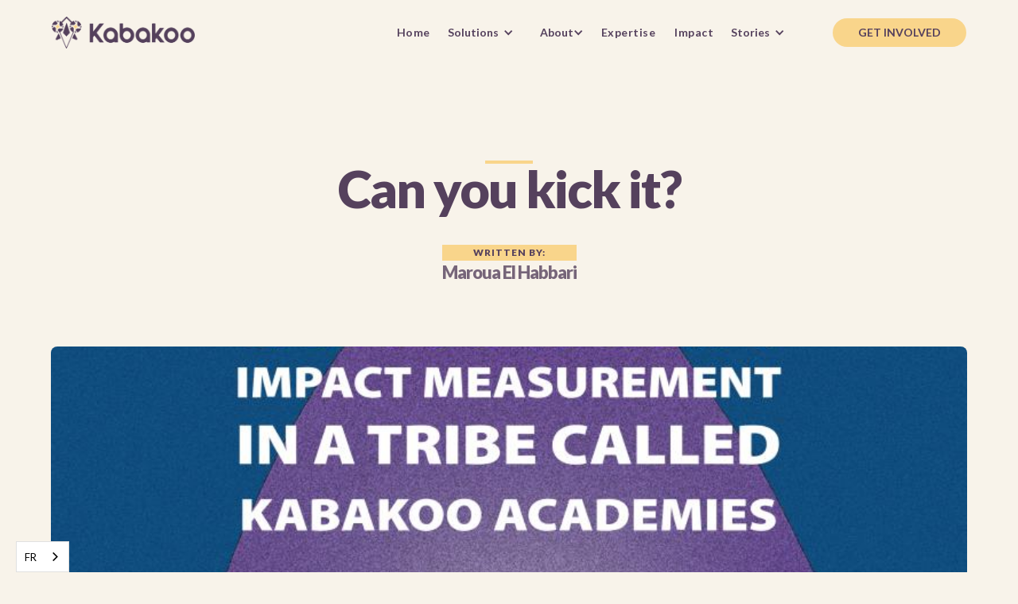

--- FILE ---
content_type: text/html
request_url: https://fr.kabakoo.africa/news/can-you-kick-it
body_size: 4908
content:
<!DOCTYPE html><!-- Last Published: Sun Nov 16 2025 22:03:53 GMT+0000 (Coordinated Universal Time) --><html data-wf-domain="www.kabakoo.africa" data-wf-page="63caa1e040bbd80c25b8375a" data-wf-site="605b2631a2742f18c3718e77" data-wf-collection="63caa1e040bbd87621b8374c" data-wf-item-slug="can-you-kick-it" data-wg-excluded-url="true" lang="en"><head><meta charset="utf-8"><title>Can you kick it? | Kabakoo Academies</title><meta content="Our founder Yanick Kemayou 柯亚宁 will discuss impact measurement in social ventures next Monday at the Paderborn University (TecUP - Technologietransfer- und Existenzgründungs-Center der Universität Paderborn). It will be an opportunity to share our experiences and work in achieving and sustaining real impact through innovative and inclusive tech education!" name="description"><meta content="Can you kick it? | Kabakoo Academies" property="og:title"><meta content="Our founder Yanick Kemayou 柯亚宁 will discuss impact measurement in social ventures next Monday at the Paderborn University (TecUP - Technologietransfer- und Existenzgründungs-Center der Universität Paderborn). It will be an opportunity to share our experiences and work in achieving and sustaining real impact through innovative and inclusive tech education!" property="og:description"><meta content="https://cdn.prod.website-files.com/605b2631a2742fad35718e7c/6069b82bc306d453f772bbd9_1592561719294.jpeg" property="og:image"><meta content="Can you kick it? | Kabakoo Academies" property="twitter:title"><meta content="Our founder Yanick Kemayou 柯亚宁 will discuss impact measurement in social ventures next Monday at the Paderborn University (TecUP - Technologietransfer- und Existenzgründungs-Center der Universität Paderborn). It will be an opportunity to share our experiences and work in achieving and sustaining real impact through innovative and inclusive tech education!" property="twitter:description"><meta content="https://cdn.prod.website-files.com/605b2631a2742fad35718e7c/6069b82bc306d453f772bbd9_1592561719294.jpeg" property="twitter:image"><meta property="og:type" content="website"><meta content="summary_large_image" name="twitter:card"><meta content="width=device-width, initial-scale=1" name="viewport"><link href="https://cdn.prod.website-files.com/605b2631a2742f18c3718e77/css/kabakoo.webflow.shared.cf7fd74dd.css" rel="stylesheet" type="text/css"><link href="https://fonts.googleapis.com" rel="preconnect"><link href="https://fonts.gstatic.com" rel="preconnect" crossorigin="anonymous"><script src="https://ajax.googleapis.com/ajax/libs/webfont/1.6.26/webfont.js" type="text/javascript"></script><script type="text/javascript">WebFont.load({  google: {    families: ["Lato:100,100italic,300,300italic,400,400italic,700,700italic,900,900italic","Karla:regular,500,600,700,800","Roboto Slab:regular"]  }});</script><script type="text/javascript">!function(o,c){var n=c.documentElement,t=" w-mod-";n.className+=t+"js",("ontouchstart"in o||o.DocumentTouch&&c instanceof DocumentTouch)&&(n.className+=t+"touch")}(window,document);</script><link href="https://cdn.prod.website-files.com/605b2631a2742f18c3718e77/606c547e85fd456f6296cdf5_32.png" rel="shortcut icon" type="image/x-icon"><link href="https://cdn.prod.website-files.com/605b2631a2742f18c3718e77/606c5486c15159091cfb176e_256.png" rel="apple-touch-icon"><script async="" src="https://www.googletagmanager.com/gtag/js?id=UA-131746578-1"></script><script type="text/javascript">window.dataLayer = window.dataLayer || [];function gtag(){dataLayer.push(arguments);}gtag('js', new Date());gtag('config', 'UA-131746578-1', {'anonymize_ip': false});</script><script src="https://www.google.com/recaptcha/api.js" type="text/javascript"></script><style>
a
*{
font-variant-ligatures: none;
}  
*{
-webkit-font-smoothing: antialiased;
-moz-osx-font-smoothing: grayscale;
}  
</style>





<script type="application/json" id="weglot-data">{"allLanguageUrls":{"en":"https://www.kabakoo.africa/news/can-you-kick-it","fr":"https://fr.kabakoo.africa/news/can-you-kick-it"},"originalCanonicalUrl":"https://www.kabakoo.africa/news/can-you-kick-it","originalPath":"/news/can-you-kick-it","settings":{"auto_switch":false,"auto_switch_fallback":"fr","category":2,"custom_settings":{"button_style":{"with_name":true,"full_name":false,"is_dropdown":true,"with_flags":false,"flag_type":"circle","custom_css":""},"switchers":[],"translate_search":false,"loading_bar":true,"hide_switcher":false,"translate_images":false,"subdomain":false,"wait_transition":true,"dynamic":""},"deleted_at":null,"dynamics":[],"excluded_blocks":[{"value":"#h1-heading-py","description":null}],"excluded_paths":[{"excluded_languages":[],"language_button_displayed":true,"type":"CONTAIN","value":"/news/du-choix-de-l-architecture-chez-kabakoo"},{"excluded_languages":[],"language_button_displayed":true,"type":"CONTAIN","value":"/news/"},{"excluded_languages":[],"language_button_displayed":true,"type":"CONTAIN","value":"/news/learning-and-innovation-in-the-post-covid-era-how-do-we-move-from-a-gaseous-to-a-solid-ary-society"},{"excluded_languages":[],"language_button_displayed":true,"type":"CONTAIN","value":"/news/saute-mouton-ou-course-en-sac-en-quoi-les-competences-de-leapfrogging-sont-elles-necessaires-pour-leducation-en-afrique"}],"external_enabled":false,"host":"www.kabakoo.africa","is_dns_set":false,"is_https":true,"language_from":"en","language_from_custom_flag":null,"language_from_custom_name":null,"languages":[{"connect_host_destination":{"is_dns_set":true,"created_on_aws":1632313839,"host":"fr.kabakoo.africa"},"custom_code":null,"custom_flag":"ml","custom_local_name":null,"custom_name":null,"enabled":true,"language_to":"fr"}],"media_enabled":false,"page_views_enabled":false,"technology_id":13,"technology_name":"Webflow","translation_engine":3,"url_type":"SUBDOMAIN","versions":[]}}</script>
<script type="text/javascript" src="https://cdn.weglot.com/weglot.min.js"></script>
<script>
    Weglot.initialize({
        api_key: 'wg_ea7c99084aa494726a7c9ff4172e38a25'
    });

</script>


</head><body class="body-8"><div data-animation="over-right" class="navigation w-nav" data-easing2="ease-in-out-quart" data-easing="ease-in-out-quart" data-collapse="medium" data-w-id="64f7c90b-04d0-63d6-a0a3-2ff47d181087" role="banner" data-no-scroll="1" data-duration="600" data-doc-height="1"><div class="nav-container"><div class="nav-left"><a href="/" class="logo-wrapper w-inline-block"><img src="https://cdn.prod.website-files.com/605b2631a2742f18c3718e77/605b2e104f23fd9f78eed303_logo.png" loading="lazy" sizes="(max-width: 2930px) 100vw, 2930px" srcset="https://cdn.prod.website-files.com/605b2631a2742f18c3718e77/605b2e104f23fd9f78eed303_logo-p-500.png 500w, https://cdn.prod.website-files.com/605b2631a2742f18c3718e77/605b2e104f23fd9f78eed303_logo-p-800.png 800w, https://cdn.prod.website-files.com/605b2631a2742f18c3718e77/605b2e104f23fd9f78eed303_logo-p-1080.png 1080w, https://cdn.prod.website-files.com/605b2631a2742f18c3718e77/605b2e104f23fd9f78eed303_logo-p-1600.png 1600w, https://cdn.prod.website-files.com/605b2631a2742f18c3718e77/605b2e104f23fd9f78eed303_logo-p-2000.png 2000w, https://cdn.prod.website-files.com/605b2631a2742f18c3718e77/605b2e104f23fd9f78eed303_logo-p-2600.png 2600w, https://cdn.prod.website-files.com/605b2631a2742f18c3718e77/605b2e104f23fd9f78eed303_logo.png 2930w" alt="" class="logo"></a></div><div class="nav-right"><nav role="navigation" class="nav-menu w-nav-menu"><div href="#about" class="nav-item"><a href="/" class="nav-link w-inline-block"><div class="nav-text">Home</div></a><div class="nav-line"></div><a href="/" class="nav-line-current w-inline-block"></a></div><div data-hover="false" data-delay="0" class="dropdown _2 w-dropdown"><div class="dropdown-toggle _2 w-dropdown-toggle"><div class="nav-text-copy">Solutions</div><div class="icon _2 w-icon-dropdown-toggle"></div></div><nav class="dropdown-list w-dropdown-list"><a href="/methodology" class="dropdown-link w-dropdown-link">Methodology</a><a href="/digital-upskilling" class="dropdown-link w-dropdown-link">Digital Upskilling</a><a href="/archi-highdigenous-english" class="dropdown-link w-dropdown-link">Innovation Lab</a></nav></div><div data-hover="false" data-delay="0" class="dropdown w-dropdown"><div class="dropdown-toggle w-dropdown-toggle"><div class="icon w-icon-dropdown-toggle"></div><div class="nav-text-copy">About</div></div><nav class="dropdown-list w-dropdown-list"><a href="/why" class="dropdown-link w-dropdown-link">Why</a><a href="/milestones" class="dropdown-link w-dropdown-link">Milestones</a><a href="/team" class="dropdown-link w-dropdown-link">Team</a><a href="/board" class="dropdown-link w-dropdown-link">Board</a></nav></div><div href="#about" class="nav-item-copy"><a href="/team" class="nav-link w-inline-block"><div class="nav-text">Team</div></a><div class="nav-line"></div><a href="/team" class="nav-line-current w-inline-block"></a></div><div href="#about" class="nav-itemroad"><a href="/milestones" class="nav-link w-inline-block"><div class="nav-text">Roadmap</div></a><div class="nav-line"></div><a href="/milestones" class="nav-line-current w-inline-block"></a></div><div href="#about" class="nav-item"><a href="/expertise" class="nav-link w-inline-block"><div class="nav-text">Expertise</div></a><div class="nav-line"></div><a href="/expertise" class="nav-line-current w-inline-block"></a></div><div href="#about" class="nav-item"><a href="/impact" class="nav-link w-inline-block"><div class="nav-text">Impact</div></a><div class="nav-line"></div><a href="/impact" class="nav-line-current w-inline-block"></a></div><div data-hover="false" data-delay="0" class="dropdown _2 w-dropdown"><div class="dropdown-toggle _2 w-dropdown-toggle"><div class="nav-text-copy">Stories</div><div class="icon _2 w-icon-dropdown-toggle"></div></div><nav class="dropdown-list w-dropdown-list"><a href="/news" class="dropdown-link w-dropdown-link">News</a><a href="/events" class="dropdown-link w-dropdown-link">Events</a><a href="/press-media" class="dropdown-link w-dropdown-link">Press</a></nav></div><div href="#about" class="nav-item hidden"><a href="/press-media" class="nav-link w-inline-block"><div class="nav-text">Press</div></a><div class="nav-line"></div><a href="/press-media" class="nav-line-current w-inline-block"></a></div><div class="mobile-button-wrapper"><a href="/why" class="nav-mobile-button w-inline-block"><div>Download</div></a></div></nav><a href="/getinvolved" class="nav-button w-inline-block"><div class="text-block">Get involved</div></a><div class="menu-button w-nav-button"><div class="menu-button-container"><div class="burger"><div class="burger-line"></div><div class="burger-line-two"></div></div></div></div></div></div></div><div class="page-wrapper"><div class="section"><div class="container"><div class="post-top-wrapper"><div class="top-wrapper"><h3 class="top-text">December 13, 2024</h3><div class="top-line"></div></div><h1 class="h1-heading">Can you kick it?</h1><a href="/author/el-habbari" class="author-wrapper w-inline-block"><div class="author-image-mask w-condition-invisible"><img loading="lazy" alt="" src="" class="author-image w-dyn-bind-empty"></div><div class="author-name-wrapper"><div class="written-by-text">Written by:</div><h5 class="author-name">Maroua El Habbari</h5></div></a></div><div class="post-image-mask"><img src="https://cdn.prod.website-files.com/605b2631a2742fad35718e7c/6069b82bc306d453f772bbd9_1592561719294.jpeg" loading="lazy" alt="" class="post-image-copy"></div><div class="post-body-wrapper"><div class="post-body-text w-richtext"><p><strong>Impact measurement at Kabakoo Academies</strong></p><p>Our founder <a href="https://www.linkedin.com/in/ACoAAAipV7gBuDYpKfpl88aYbdQHq3xc9h3aoR8">Yanick Kemayou 柯亚宁</a> will discuss impact measurement in social ventures next Monday at the Paderborn University (TecUP - Technologietransfer- und Existenzgründungs-Center der Universität Paderborn). It will be an opportunity to share our experiences and work in achieving and sustaining real impact through innovative and inclusive tech education!</p><figure class="w-richtext-align-center w-richtext-figure-type-image"><div><img src="https://cdn.prod.website-files.com/605b2631a2742fad35718e7c/606735b785daa85ef0bf45d6_50972_847185.png" alt="Kabakoo Academies University Paderborn Impact Measurement"></div></figure><p>‍</p></div></div></div></div><div class="section-divider"></div><div class="section"><div class="container"><div class="title-wrapper"><div class="top-wrapper"><h3 class="top-text">read more</h3><div class="top-line"></div></div><h1 class="h1-heading">You might also like:</h1></div><div class="blog-posts-wrapper"><div class="w-dyn-list"><div role="list" class="blog-list w-dyn-items"><div role="listitem" class="w-dyn-item"><a href="/news/peer-learning-kabakoo-from-electronics-101-to-iot" class="blog-card w-inline-block"><div class="blog-card-image-mask"><img loading="lazy" alt="" src="https://cdn.prod.website-files.com/605b2631a2742fad35718e7c/611d3372d50efb764baca86c_vlcsnap-2021-08-18-18h20m41s053.png" sizes="100vw" srcset="https://cdn.prod.website-files.com/605b2631a2742fad35718e7c/611d3372d50efb764baca86c_vlcsnap-2021-08-18-18h20m41s053-p-500.png 500w, https://cdn.prod.website-files.com/605b2631a2742fad35718e7c/611d3372d50efb764baca86c_vlcsnap-2021-08-18-18h20m41s053-p-800.png 800w, https://cdn.prod.website-files.com/605b2631a2742fad35718e7c/611d3372d50efb764baca86c_vlcsnap-2021-08-18-18h20m41s053-p-1080.png 1080w, https://cdn.prod.website-files.com/605b2631a2742fad35718e7c/611d3372d50efb764baca86c_vlcsnap-2021-08-18-18h20m41s053-p-1600.png 1600w, https://cdn.prod.website-files.com/605b2631a2742fad35718e7c/611d3372d50efb764baca86c_vlcsnap-2021-08-18-18h20m41s053.png 1920w" class="blog-card-image"></div><div class="blog-card-text-wrapper"><h3 class="blog-card-title-copy">Peer-learning @ Kabakoo: From electronics 101 to IoT</h3><div class="blog-author-image-wrapper"><img loading="lazy" alt="" src="https://cdn.prod.website-files.com/605b2631a2742fad35718e7c/605b2631a2742fa225718e9a_Team%206.jpg" sizes="100vw" srcset="https://cdn.prod.website-files.com/605b2631a2742fad35718e7c/605b2631a2742fa225718e9a_Team%25206-p-500.jpeg 500w, https://cdn.prod.website-files.com/605b2631a2742fad35718e7c/605b2631a2742fa225718e9a_Team%206.jpg 614w" class="blog-author-image"></div><div class="blog-card-date">December 13, 2024</div></div></a></div><div role="listitem" class="w-dyn-item"><a href="/news/kabakoo-monthly-update-special-edition-04-2025" class="blog-card w-inline-block"><div class="blog-card-image-mask"><img loading="lazy" alt="" src="https://cdn.prod.website-files.com/605b2631a2742fad35718e7c/6818c10c6fe101e9c5594ace_Kabakoo%20Monthly%20Update%20Apr%202025.jpg" sizes="100vw" srcset="https://cdn.prod.website-files.com/605b2631a2742fad35718e7c/6818c10c6fe101e9c5594ace_Kabakoo%20Monthly%20Update%20Apr%202025-p-500.jpg 500w, https://cdn.prod.website-files.com/605b2631a2742fad35718e7c/6818c10c6fe101e9c5594ace_Kabakoo%20Monthly%20Update%20Apr%202025-p-800.jpg 800w, https://cdn.prod.website-files.com/605b2631a2742fad35718e7c/6818c10c6fe101e9c5594ace_Kabakoo%20Monthly%20Update%20Apr%202025-p-1080.jpg 1080w, https://cdn.prod.website-files.com/605b2631a2742fad35718e7c/6818c10c6fe101e9c5594ace_Kabakoo%20Monthly%20Update%20Apr%202025.jpg 1536w" class="blog-card-image"></div><div class="blog-card-text-wrapper"><h3 class="blog-card-title-copy">Kabakoo: Monthly update [SPECIAL EDITION] 04/2025</h3><div class="blog-author-image-wrapper"><img loading="lazy" alt="" src="" class="blog-author-image w-dyn-bind-empty"></div><div class="blog-card-date">September 9, 2025</div></div></a></div><div role="listitem" class="w-dyn-item"><a href="/news/highdigenous-talk-herboristerie-et-spiritualite-dans-la-medecine-africaine" class="blog-card w-inline-block"><div class="blog-card-image-mask"><img loading="lazy" alt="" src="https://cdn.prod.website-files.com/605b2631a2742fad35718e7c/6144fb8b0c9edf8b5a3dc02b_241641423_4590099201021303_8631971971372782693_n.jpg" sizes="100vw" srcset="https://cdn.prod.website-files.com/605b2631a2742fad35718e7c/6144fb8b0c9edf8b5a3dc02b_241641423_4590099201021303_8631971971372782693_n-p-500.jpeg 500w, https://cdn.prod.website-files.com/605b2631a2742fad35718e7c/6144fb8b0c9edf8b5a3dc02b_241641423_4590099201021303_8631971971372782693_n-p-800.jpeg 800w, https://cdn.prod.website-files.com/605b2631a2742fad35718e7c/6144fb8b0c9edf8b5a3dc02b_241641423_4590099201021303_8631971971372782693_n-p-1080.jpeg 1080w, https://cdn.prod.website-files.com/605b2631a2742fad35718e7c/6144fb8b0c9edf8b5a3dc02b_241641423_4590099201021303_8631971971372782693_n.jpg 1375w" class="blog-card-image"></div><div class="blog-card-text-wrapper"><h3 class="blog-card-title-copy">Highdigenous Talk: Herboristerie et spiritualité dans la médecine africaine</h3><div class="blog-author-image-wrapper"><img loading="lazy" alt="" src="https://cdn.prod.website-files.com/605b2631a2742fad35718e7c/6100080548a45ecc15a1dce9_Toure2.png" sizes="100vw" srcset="https://cdn.prod.website-files.com/605b2631a2742fad35718e7c/6100080548a45ecc15a1dce9_Toure2-p-500.png 500w, https://cdn.prod.website-files.com/605b2631a2742fad35718e7c/6100080548a45ecc15a1dce9_Toure2-p-800.png 800w, https://cdn.prod.website-files.com/605b2631a2742fad35718e7c/6100080548a45ecc15a1dce9_Toure2-p-1080.png 1080w, https://cdn.prod.website-files.com/605b2631a2742fad35718e7c/6100080548a45ecc15a1dce9_Toure2-p-1600.png 1600w, https://cdn.prod.website-files.com/605b2631a2742fad35718e7c/6100080548a45ecc15a1dce9_Toure2-p-2000.png 2000w, https://cdn.prod.website-files.com/605b2631a2742fad35718e7c/6100080548a45ecc15a1dce9_Toure2-p-2600.png 2600w, https://cdn.prod.website-files.com/605b2631a2742fad35718e7c/6100080548a45ecc15a1dce9_Toure2-p-3200.png 3200w, https://cdn.prod.website-files.com/605b2631a2742fad35718e7c/6100080548a45ecc15a1dce9_Toure2.png 5387w" class="blog-author-image"></div><div class="blog-card-date">December 13, 2024</div></div></a></div></div></div></div></div></div><div class="section-divider"></div></div><div class="footer"><div class="footer-container"><div class="footer-top"><div href="#" id="w-node-_88d6f0a3-f358-36ac-04a6-51c412621020-1262101d" class="footer-column"><a href="/" class="logo-wrapper w-inline-block"><img src="https://cdn.prod.website-files.com/605b2631a2742f18c3718e77/605b2e104f23fd9f78eed303_logo.png" loading="lazy" sizes="(max-width: 2930px) 100vw, 2930px" srcset="https://cdn.prod.website-files.com/605b2631a2742f18c3718e77/605b2e104f23fd9f78eed303_logo-p-500.png 500w, https://cdn.prod.website-files.com/605b2631a2742f18c3718e77/605b2e104f23fd9f78eed303_logo-p-800.png 800w, https://cdn.prod.website-files.com/605b2631a2742f18c3718e77/605b2e104f23fd9f78eed303_logo-p-1080.png 1080w, https://cdn.prod.website-files.com/605b2631a2742f18c3718e77/605b2e104f23fd9f78eed303_logo-p-1600.png 1600w, https://cdn.prod.website-files.com/605b2631a2742f18c3718e77/605b2e104f23fd9f78eed303_logo-p-2000.png 2000w, https://cdn.prod.website-files.com/605b2631a2742f18c3718e77/605b2e104f23fd9f78eed303_logo-p-2600.png 2600w, https://cdn.prod.website-files.com/605b2631a2742f18c3718e77/605b2e104f23fd9f78eed303_logo.png 2930w" alt="" class="logo"></a></div><div class="footer-column"><h3 class="footer-heading">SOLUTIONS</h3><a href="/methodology" class="footer-link">Methodology</a><a href="/digital-upskilling" class="footer-link">Digital Upskilling</a><a href="/archi-highdigenous-english" class="footer-link">Innovation Lab</a><a href="/news" class="footer-link"></a><a href="/getinvolved" class="footer-link"></a></div><div class="footer-column"><h3 class="footer-heading">ABOUT US</h3><a href="/why" class="footer-link">Why</a><a href="/team" class="footer-link">Team</a><a href="/press-media" class="footer-link">Press &amp; Media</a><a href="/news" class="footer-link"></a><a href="/getinvolved" class="footer-link"></a></div><div class="footer-column"><h3 class="footer-heading">Get Involved</h3><a href="/getinvolved#1000" class="footer-link">Become a partner</a><a href="/getinvolved" class="footer-link">Join as mentor</a><a href="https://app.kabakoo.africa/" class="footer-link">Apply as learner</a><a href="/team" class="footer-link"></a><a href="https://play.google.com/store" target="_blank" class="footer-download-image-mask w-inline-block"><img src="https://cdn.prod.website-files.com/605b2631a2742f18c3718e77/605b2631a2742f6e0e718eba_google-play-store-badge-en.svg" loading="lazy" alt="" class="footer-download-image"></a><a href="https://www.apple.com/shop" target="_blank" class="footer-download-image-mask w-inline-block"><img src="https://cdn.prod.website-files.com/605b2631a2742f18c3718e77/605b2631a2742f5691718eb7_download-on-the-app-store.svg" loading="lazy" alt="" class="footer-download-image"></a></div><div id="w-node-_88d6f0a3-f358-36ac-04a6-51c412621039-1262101d" class="footer-column"><h3 class="footer-heading">Privacy</h3><a href="/legal-disclosure" class="footer-link">Legal Disclosure</a><a href="/privacy-policy" class="footer-link">Privacy Policy</a></div></div><div class="footer-bottom"><div class="social-wrapper"><a href="https://www.linkedin.com/company/kabakoo/" target="_blank" class="social-icon-wrapper w-inline-block"><div class="social-icon"><img src="https://cdn.prod.website-files.com/605b2631a2742f18c3718e77/60647ec8a6a393c94c253ae8_Icon%20zocial-linkedin.png" loading="lazy" alt="" class="social-icon-image"></div></a><a href="https://www.facebook.com/Kabakoo" target="_blank" class="social-icon-wrapper w-inline-block"><div class="social-icon"><img src="https://cdn.prod.website-files.com/605b2631a2742f18c3718e77/60647ee0a1481eb065186b32_Icon%20awesome-facebook-f.png" loading="lazy" alt="" class="social-icon-image-copy"></div></a><a href="https://twitter.com/kabakoolabs" target="_blank" class="social-icon-wrapper w-inline-block"><div class="social-icon"><img src="https://cdn.prod.website-files.com/605b2631a2742f18c3718e77/60647f1875da2335f881d887_Icon%20awesome-twitter.png" loading="lazy" alt="" class="social-icon-image"></div></a><a href="https://kabakoos-expo.webflow.io/" target="_blank" class="social-icon-wrappersite w-inline-block"><div class="social-icon"><img src="https://cdn.prod.website-files.com/605b2631a2742f18c3718e77/60647f273b8394b6b16aa0e5_Icon%20material-web-asset.png" loading="lazy" alt="" class="social-icon-image"></div></a></div><div class="footer-bottom-links"><div class="slash">|</div><a href="#" class="footer-bottom-link">Kabakoo Academies. All rights reserved. © <span id="copyright-year" class="copyright-year">   </span></a></div></div></div></div><script src="https://d3e54v103j8qbb.cloudfront.net/js/jquery-3.5.1.min.dc5e7f18c8.js?site=605b2631a2742f18c3718e77" type="text/javascript" integrity="sha256-9/aliU8dGd2tb6OSsuzixeV4y/faTqgFtohetphbbj0=" crossorigin="anonymous"></script><script src="https://cdn.prod.website-files.com/605b2631a2742f18c3718e77/js/webflow.schunk.36b8fb49256177c8.js" type="text/javascript"></script><script src="https://cdn.prod.website-files.com/605b2631a2742f18c3718e77/js/webflow.schunk.eec94317ad190fef.js" type="text/javascript"></script><script src="https://cdn.prod.website-files.com/605b2631a2742f18c3718e77/js/webflow.56a5a51d.0aae6330b13c23fc.js" type="text/javascript"></script><script>
    document.getElementById("copyright-year").textContent = new Date().getFullYear();
</script></body></html>

--- FILE ---
content_type: text/css
request_url: https://cdn.prod.website-files.com/605b2631a2742f18c3718e77/css/kabakoo.webflow.shared.cf7fd74dd.css
body_size: 70236
content:
html {
  -webkit-text-size-adjust: 100%;
  -ms-text-size-adjust: 100%;
  font-family: sans-serif;
}

body {
  margin: 0;
}

article, aside, details, figcaption, figure, footer, header, hgroup, main, menu, nav, section, summary {
  display: block;
}

audio, canvas, progress, video {
  vertical-align: baseline;
  display: inline-block;
}

audio:not([controls]) {
  height: 0;
  display: none;
}

[hidden], template {
  display: none;
}

a {
  background-color: #0000;
}

a:active, a:hover {
  outline: 0;
}

abbr[title] {
  border-bottom: 1px dotted;
}

b, strong {
  font-weight: bold;
}

dfn {
  font-style: italic;
}

h1 {
  margin: .67em 0;
  font-size: 2em;
}

mark {
  color: #000;
  background: #ff0;
}

small {
  font-size: 80%;
}

sub, sup {
  vertical-align: baseline;
  font-size: 75%;
  line-height: 0;
  position: relative;
}

sup {
  top: -.5em;
}

sub {
  bottom: -.25em;
}

img {
  border: 0;
}

svg:not(:root) {
  overflow: hidden;
}

hr {
  box-sizing: content-box;
  height: 0;
}

pre {
  overflow: auto;
}

code, kbd, pre, samp {
  font-family: monospace;
  font-size: 1em;
}

button, input, optgroup, select, textarea {
  color: inherit;
  font: inherit;
  margin: 0;
}

button {
  overflow: visible;
}

button, select {
  text-transform: none;
}

button, html input[type="button"], input[type="reset"] {
  -webkit-appearance: button;
  cursor: pointer;
}

button[disabled], html input[disabled] {
  cursor: default;
}

button::-moz-focus-inner, input::-moz-focus-inner {
  border: 0;
  padding: 0;
}

input {
  line-height: normal;
}

input[type="checkbox"], input[type="radio"] {
  box-sizing: border-box;
  padding: 0;
}

input[type="number"]::-webkit-inner-spin-button, input[type="number"]::-webkit-outer-spin-button {
  height: auto;
}

input[type="search"] {
  -webkit-appearance: none;
}

input[type="search"]::-webkit-search-cancel-button, input[type="search"]::-webkit-search-decoration {
  -webkit-appearance: none;
}

legend {
  border: 0;
  padding: 0;
}

textarea {
  overflow: auto;
}

optgroup {
  font-weight: bold;
}

table {
  border-collapse: collapse;
  border-spacing: 0;
}

td, th {
  padding: 0;
}

@font-face {
  font-family: webflow-icons;
  src: url("[data-uri]") format("truetype");
  font-weight: normal;
  font-style: normal;
}

[class^="w-icon-"], [class*=" w-icon-"] {
  speak: none;
  font-variant: normal;
  text-transform: none;
  -webkit-font-smoothing: antialiased;
  -moz-osx-font-smoothing: grayscale;
  font-style: normal;
  font-weight: normal;
  line-height: 1;
  font-family: webflow-icons !important;
}

.w-icon-slider-right:before {
  content: "";
}

.w-icon-slider-left:before {
  content: "";
}

.w-icon-nav-menu:before {
  content: "";
}

.w-icon-arrow-down:before, .w-icon-dropdown-toggle:before {
  content: "";
}

.w-icon-file-upload-remove:before {
  content: "";
}

.w-icon-file-upload-icon:before {
  content: "";
}

* {
  box-sizing: border-box;
}

html {
  height: 100%;
}

body {
  color: #333;
  background-color: #fff;
  min-height: 100%;
  margin: 0;
  font-family: Arial, sans-serif;
  font-size: 14px;
  line-height: 20px;
}

img {
  vertical-align: middle;
  max-width: 100%;
  display: inline-block;
}

html.w-mod-touch * {
  background-attachment: scroll !important;
}

.w-block {
  display: block;
}

.w-inline-block {
  max-width: 100%;
  display: inline-block;
}

.w-clearfix:before, .w-clearfix:after {
  content: " ";
  grid-area: 1 / 1 / 2 / 2;
  display: table;
}

.w-clearfix:after {
  clear: both;
}

.w-hidden {
  display: none;
}

.w-button {
  color: #fff;
  line-height: inherit;
  cursor: pointer;
  background-color: #3898ec;
  border: 0;
  border-radius: 0;
  padding: 9px 15px;
  text-decoration: none;
  display: inline-block;
}

input.w-button {
  -webkit-appearance: button;
}

html[data-w-dynpage] [data-w-cloak] {
  color: #0000 !important;
}

.w-code-block {
  margin: unset;
}

pre.w-code-block code {
  all: inherit;
}

.w-optimization {
  display: contents;
}

.w-webflow-badge, .w-webflow-badge > img {
  box-sizing: unset;
  width: unset;
  height: unset;
  max-height: unset;
  max-width: unset;
  min-height: unset;
  min-width: unset;
  margin: unset;
  padding: unset;
  float: unset;
  clear: unset;
  border: unset;
  border-radius: unset;
  background: unset;
  background-image: unset;
  background-position: unset;
  background-size: unset;
  background-repeat: unset;
  background-origin: unset;
  background-clip: unset;
  background-attachment: unset;
  background-color: unset;
  box-shadow: unset;
  transform: unset;
  direction: unset;
  font-family: unset;
  font-weight: unset;
  color: unset;
  font-size: unset;
  line-height: unset;
  font-style: unset;
  font-variant: unset;
  text-align: unset;
  letter-spacing: unset;
  -webkit-text-decoration: unset;
  text-decoration: unset;
  text-indent: unset;
  text-transform: unset;
  list-style-type: unset;
  text-shadow: unset;
  vertical-align: unset;
  cursor: unset;
  white-space: unset;
  word-break: unset;
  word-spacing: unset;
  word-wrap: unset;
  transition: unset;
}

.w-webflow-badge {
  white-space: nowrap;
  cursor: pointer;
  box-shadow: 0 0 0 1px #0000001a, 0 1px 3px #0000001a;
  visibility: visible !important;
  opacity: 1 !important;
  z-index: 2147483647 !important;
  color: #aaadb0 !important;
  overflow: unset !important;
  background-color: #fff !important;
  border-radius: 3px !important;
  width: auto !important;
  height: auto !important;
  margin: 0 !important;
  padding: 6px !important;
  font-size: 12px !important;
  line-height: 14px !important;
  text-decoration: none !important;
  display: inline-block !important;
  position: fixed !important;
  inset: auto 12px 12px auto !important;
  transform: none !important;
}

.w-webflow-badge > img {
  position: unset;
  visibility: unset !important;
  opacity: 1 !important;
  vertical-align: middle !important;
  display: inline-block !important;
}

h1, h2, h3, h4, h5, h6 {
  margin-bottom: 10px;
  font-weight: bold;
}

h1 {
  margin-top: 20px;
  font-size: 38px;
  line-height: 44px;
}

h2 {
  margin-top: 20px;
  font-size: 32px;
  line-height: 36px;
}

h3 {
  margin-top: 20px;
  font-size: 24px;
  line-height: 30px;
}

h4 {
  margin-top: 10px;
  font-size: 18px;
  line-height: 24px;
}

h5 {
  margin-top: 10px;
  font-size: 14px;
  line-height: 20px;
}

h6 {
  margin-top: 10px;
  font-size: 12px;
  line-height: 18px;
}

p {
  margin-top: 0;
  margin-bottom: 10px;
}

blockquote {
  border-left: 5px solid #e2e2e2;
  margin: 0 0 10px;
  padding: 10px 20px;
  font-size: 18px;
  line-height: 22px;
}

figure {
  margin: 0 0 10px;
}

ul, ol {
  margin-top: 0;
  margin-bottom: 10px;
  padding-left: 40px;
}

.w-list-unstyled {
  padding-left: 0;
  list-style: none;
}

.w-embed:before, .w-embed:after {
  content: " ";
  grid-area: 1 / 1 / 2 / 2;
  display: table;
}

.w-embed:after {
  clear: both;
}

.w-video {
  width: 100%;
  padding: 0;
  position: relative;
}

.w-video iframe, .w-video object, .w-video embed {
  border: none;
  width: 100%;
  height: 100%;
  position: absolute;
  top: 0;
  left: 0;
}

fieldset {
  border: 0;
  margin: 0;
  padding: 0;
}

button, [type="button"], [type="reset"] {
  cursor: pointer;
  -webkit-appearance: button;
  border: 0;
}

.w-form {
  margin: 0 0 15px;
}

.w-form-done {
  text-align: center;
  background-color: #ddd;
  padding: 20px;
  display: none;
}

.w-form-fail {
  background-color: #ffdede;
  margin-top: 10px;
  padding: 10px;
  display: none;
}

label {
  margin-bottom: 5px;
  font-weight: bold;
  display: block;
}

.w-input, .w-select {
  color: #333;
  vertical-align: middle;
  background-color: #fff;
  border: 1px solid #ccc;
  width: 100%;
  height: 38px;
  margin-bottom: 10px;
  padding: 8px 12px;
  font-size: 14px;
  line-height: 1.42857;
  display: block;
}

.w-input::placeholder, .w-select::placeholder {
  color: #999;
}

.w-input:focus, .w-select:focus {
  border-color: #3898ec;
  outline: 0;
}

.w-input[disabled], .w-select[disabled], .w-input[readonly], .w-select[readonly], fieldset[disabled] .w-input, fieldset[disabled] .w-select {
  cursor: not-allowed;
}

.w-input[disabled]:not(.w-input-disabled), .w-select[disabled]:not(.w-input-disabled), .w-input[readonly], .w-select[readonly], fieldset[disabled]:not(.w-input-disabled) .w-input, fieldset[disabled]:not(.w-input-disabled) .w-select {
  background-color: #eee;
}

textarea.w-input, textarea.w-select {
  height: auto;
}

.w-select {
  background-color: #f3f3f3;
}

.w-select[multiple] {
  height: auto;
}

.w-form-label {
  cursor: pointer;
  margin-bottom: 0;
  font-weight: normal;
  display: inline-block;
}

.w-radio {
  margin-bottom: 5px;
  padding-left: 20px;
  display: block;
}

.w-radio:before, .w-radio:after {
  content: " ";
  grid-area: 1 / 1 / 2 / 2;
  display: table;
}

.w-radio:after {
  clear: both;
}

.w-radio-input {
  float: left;
  margin: 3px 0 0 -20px;
  line-height: normal;
}

.w-file-upload {
  margin-bottom: 10px;
  display: block;
}

.w-file-upload-input {
  opacity: 0;
  z-index: -100;
  width: .1px;
  height: .1px;
  position: absolute;
  overflow: hidden;
}

.w-file-upload-default, .w-file-upload-uploading, .w-file-upload-success {
  color: #333;
  display: inline-block;
}

.w-file-upload-error {
  margin-top: 10px;
  display: block;
}

.w-file-upload-default.w-hidden, .w-file-upload-uploading.w-hidden, .w-file-upload-error.w-hidden, .w-file-upload-success.w-hidden {
  display: none;
}

.w-file-upload-uploading-btn {
  cursor: pointer;
  background-color: #fafafa;
  border: 1px solid #ccc;
  margin: 0;
  padding: 8px 12px;
  font-size: 14px;
  font-weight: normal;
  display: flex;
}

.w-file-upload-file {
  background-color: #fafafa;
  border: 1px solid #ccc;
  flex-grow: 1;
  justify-content: space-between;
  margin: 0;
  padding: 8px 9px 8px 11px;
  display: flex;
}

.w-file-upload-file-name {
  font-size: 14px;
  font-weight: normal;
  display: block;
}

.w-file-remove-link {
  cursor: pointer;
  width: auto;
  height: auto;
  margin-top: 3px;
  margin-left: 10px;
  padding: 3px;
  display: block;
}

.w-icon-file-upload-remove {
  margin: auto;
  font-size: 10px;
}

.w-file-upload-error-msg {
  color: #ea384c;
  padding: 2px 0;
  display: inline-block;
}

.w-file-upload-info {
  padding: 0 12px;
  line-height: 38px;
  display: inline-block;
}

.w-file-upload-label {
  cursor: pointer;
  background-color: #fafafa;
  border: 1px solid #ccc;
  margin: 0;
  padding: 8px 12px;
  font-size: 14px;
  font-weight: normal;
  display: inline-block;
}

.w-icon-file-upload-icon, .w-icon-file-upload-uploading {
  width: 20px;
  margin-right: 8px;
  display: inline-block;
}

.w-icon-file-upload-uploading {
  height: 20px;
}

.w-container {
  max-width: 940px;
  margin-left: auto;
  margin-right: auto;
}

.w-container:before, .w-container:after {
  content: " ";
  grid-area: 1 / 1 / 2 / 2;
  display: table;
}

.w-container:after {
  clear: both;
}

.w-container .w-row {
  margin-left: -10px;
  margin-right: -10px;
}

.w-row:before, .w-row:after {
  content: " ";
  grid-area: 1 / 1 / 2 / 2;
  display: table;
}

.w-row:after {
  clear: both;
}

.w-row .w-row {
  margin-left: 0;
  margin-right: 0;
}

.w-col {
  float: left;
  width: 100%;
  min-height: 1px;
  padding-left: 10px;
  padding-right: 10px;
  position: relative;
}

.w-col .w-col {
  padding-left: 0;
  padding-right: 0;
}

.w-col-1 {
  width: 8.33333%;
}

.w-col-2 {
  width: 16.6667%;
}

.w-col-3 {
  width: 25%;
}

.w-col-4 {
  width: 33.3333%;
}

.w-col-5 {
  width: 41.6667%;
}

.w-col-6 {
  width: 50%;
}

.w-col-7 {
  width: 58.3333%;
}

.w-col-8 {
  width: 66.6667%;
}

.w-col-9 {
  width: 75%;
}

.w-col-10 {
  width: 83.3333%;
}

.w-col-11 {
  width: 91.6667%;
}

.w-col-12 {
  width: 100%;
}

.w-hidden-main {
  display: none !important;
}

@media screen and (max-width: 991px) {
  .w-container {
    max-width: 728px;
  }

  .w-hidden-main {
    display: inherit !important;
  }

  .w-hidden-medium {
    display: none !important;
  }

  .w-col-medium-1 {
    width: 8.33333%;
  }

  .w-col-medium-2 {
    width: 16.6667%;
  }

  .w-col-medium-3 {
    width: 25%;
  }

  .w-col-medium-4 {
    width: 33.3333%;
  }

  .w-col-medium-5 {
    width: 41.6667%;
  }

  .w-col-medium-6 {
    width: 50%;
  }

  .w-col-medium-7 {
    width: 58.3333%;
  }

  .w-col-medium-8 {
    width: 66.6667%;
  }

  .w-col-medium-9 {
    width: 75%;
  }

  .w-col-medium-10 {
    width: 83.3333%;
  }

  .w-col-medium-11 {
    width: 91.6667%;
  }

  .w-col-medium-12 {
    width: 100%;
  }

  .w-col-stack {
    width: 100%;
    left: auto;
    right: auto;
  }
}

@media screen and (max-width: 767px) {
  .w-hidden-main, .w-hidden-medium {
    display: inherit !important;
  }

  .w-hidden-small {
    display: none !important;
  }

  .w-row, .w-container .w-row {
    margin-left: 0;
    margin-right: 0;
  }

  .w-col {
    width: 100%;
    left: auto;
    right: auto;
  }

  .w-col-small-1 {
    width: 8.33333%;
  }

  .w-col-small-2 {
    width: 16.6667%;
  }

  .w-col-small-3 {
    width: 25%;
  }

  .w-col-small-4 {
    width: 33.3333%;
  }

  .w-col-small-5 {
    width: 41.6667%;
  }

  .w-col-small-6 {
    width: 50%;
  }

  .w-col-small-7 {
    width: 58.3333%;
  }

  .w-col-small-8 {
    width: 66.6667%;
  }

  .w-col-small-9 {
    width: 75%;
  }

  .w-col-small-10 {
    width: 83.3333%;
  }

  .w-col-small-11 {
    width: 91.6667%;
  }

  .w-col-small-12 {
    width: 100%;
  }
}

@media screen and (max-width: 479px) {
  .w-container {
    max-width: none;
  }

  .w-hidden-main, .w-hidden-medium, .w-hidden-small {
    display: inherit !important;
  }

  .w-hidden-tiny {
    display: none !important;
  }

  .w-col {
    width: 100%;
  }

  .w-col-tiny-1 {
    width: 8.33333%;
  }

  .w-col-tiny-2 {
    width: 16.6667%;
  }

  .w-col-tiny-3 {
    width: 25%;
  }

  .w-col-tiny-4 {
    width: 33.3333%;
  }

  .w-col-tiny-5 {
    width: 41.6667%;
  }

  .w-col-tiny-6 {
    width: 50%;
  }

  .w-col-tiny-7 {
    width: 58.3333%;
  }

  .w-col-tiny-8 {
    width: 66.6667%;
  }

  .w-col-tiny-9 {
    width: 75%;
  }

  .w-col-tiny-10 {
    width: 83.3333%;
  }

  .w-col-tiny-11 {
    width: 91.6667%;
  }

  .w-col-tiny-12 {
    width: 100%;
  }
}

.w-widget {
  position: relative;
}

.w-widget-map {
  width: 100%;
  height: 400px;
}

.w-widget-map label {
  width: auto;
  display: inline;
}

.w-widget-map img {
  max-width: inherit;
}

.w-widget-map .gm-style-iw {
  text-align: center;
}

.w-widget-map .gm-style-iw > button {
  display: none !important;
}

.w-widget-twitter {
  overflow: hidden;
}

.w-widget-twitter-count-shim {
  vertical-align: top;
  text-align: center;
  background: #fff;
  border: 1px solid #758696;
  border-radius: 3px;
  width: 28px;
  height: 20px;
  display: inline-block;
  position: relative;
}

.w-widget-twitter-count-shim * {
  pointer-events: none;
  -webkit-user-select: none;
  user-select: none;
}

.w-widget-twitter-count-shim .w-widget-twitter-count-inner {
  text-align: center;
  color: #999;
  font-family: serif;
  font-size: 15px;
  line-height: 12px;
  position: relative;
}

.w-widget-twitter-count-shim .w-widget-twitter-count-clear {
  display: block;
  position: relative;
}

.w-widget-twitter-count-shim.w--large {
  width: 36px;
  height: 28px;
}

.w-widget-twitter-count-shim.w--large .w-widget-twitter-count-inner {
  font-size: 18px;
  line-height: 18px;
}

.w-widget-twitter-count-shim:not(.w--vertical) {
  margin-left: 5px;
  margin-right: 8px;
}

.w-widget-twitter-count-shim:not(.w--vertical).w--large {
  margin-left: 6px;
}

.w-widget-twitter-count-shim:not(.w--vertical):before, .w-widget-twitter-count-shim:not(.w--vertical):after {
  content: " ";
  pointer-events: none;
  border: solid #0000;
  width: 0;
  height: 0;
  position: absolute;
  top: 50%;
  left: 0;
}

.w-widget-twitter-count-shim:not(.w--vertical):before {
  border-width: 4px;
  border-color: #75869600 #5d6c7b #75869600 #75869600;
  margin-top: -4px;
  margin-left: -9px;
}

.w-widget-twitter-count-shim:not(.w--vertical).w--large:before {
  border-width: 5px;
  margin-top: -5px;
  margin-left: -10px;
}

.w-widget-twitter-count-shim:not(.w--vertical):after {
  border-width: 4px;
  border-color: #fff0 #fff #fff0 #fff0;
  margin-top: -4px;
  margin-left: -8px;
}

.w-widget-twitter-count-shim:not(.w--vertical).w--large:after {
  border-width: 5px;
  margin-top: -5px;
  margin-left: -9px;
}

.w-widget-twitter-count-shim.w--vertical {
  width: 61px;
  height: 33px;
  margin-bottom: 8px;
}

.w-widget-twitter-count-shim.w--vertical:before, .w-widget-twitter-count-shim.w--vertical:after {
  content: " ";
  pointer-events: none;
  border: solid #0000;
  width: 0;
  height: 0;
  position: absolute;
  top: 100%;
  left: 50%;
}

.w-widget-twitter-count-shim.w--vertical:before {
  border-width: 5px;
  border-color: #5d6c7b #75869600 #75869600;
  margin-left: -5px;
}

.w-widget-twitter-count-shim.w--vertical:after {
  border-width: 4px;
  border-color: #fff #fff0 #fff0;
  margin-left: -4px;
}

.w-widget-twitter-count-shim.w--vertical .w-widget-twitter-count-inner {
  font-size: 18px;
  line-height: 22px;
}

.w-widget-twitter-count-shim.w--vertical.w--large {
  width: 76px;
}

.w-background-video {
  color: #fff;
  height: 500px;
  position: relative;
  overflow: hidden;
}

.w-background-video > video {
  object-fit: cover;
  z-index: -100;
  background-position: 50%;
  background-size: cover;
  width: 100%;
  height: 100%;
  margin: auto;
  position: absolute;
  inset: -100%;
}

.w-background-video > video::-webkit-media-controls-start-playback-button {
  -webkit-appearance: none;
  display: none !important;
}

.w-background-video--control {
  background-color: #0000;
  padding: 0;
  position: absolute;
  bottom: 1em;
  right: 1em;
}

.w-background-video--control > [hidden] {
  display: none !important;
}

.w-slider {
  text-align: center;
  clear: both;
  -webkit-tap-highlight-color: #0000;
  tap-highlight-color: #0000;
  background: #ddd;
  height: 300px;
  position: relative;
}

.w-slider-mask {
  z-index: 1;
  white-space: nowrap;
  height: 100%;
  display: block;
  position: relative;
  left: 0;
  right: 0;
  overflow: hidden;
}

.w-slide {
  vertical-align: top;
  white-space: normal;
  text-align: left;
  width: 100%;
  height: 100%;
  display: inline-block;
  position: relative;
}

.w-slider-nav {
  z-index: 2;
  text-align: center;
  -webkit-tap-highlight-color: #0000;
  tap-highlight-color: #0000;
  height: 40px;
  margin: auto;
  padding-top: 10px;
  position: absolute;
  inset: auto 0 0;
}

.w-slider-nav.w-round > div {
  border-radius: 100%;
}

.w-slider-nav.w-num > div {
  font-size: inherit;
  line-height: inherit;
  width: auto;
  height: auto;
  padding: .2em .5em;
}

.w-slider-nav.w-shadow > div {
  box-shadow: 0 0 3px #3336;
}

.w-slider-nav-invert {
  color: #fff;
}

.w-slider-nav-invert > div {
  background-color: #2226;
}

.w-slider-nav-invert > div.w-active {
  background-color: #222;
}

.w-slider-dot {
  cursor: pointer;
  background-color: #fff6;
  width: 1em;
  height: 1em;
  margin: 0 3px .5em;
  transition: background-color .1s, color .1s;
  display: inline-block;
  position: relative;
}

.w-slider-dot.w-active {
  background-color: #fff;
}

.w-slider-dot:focus {
  outline: none;
  box-shadow: 0 0 0 2px #fff;
}

.w-slider-dot:focus.w-active {
  box-shadow: none;
}

.w-slider-arrow-left, .w-slider-arrow-right {
  cursor: pointer;
  color: #fff;
  -webkit-tap-highlight-color: #0000;
  tap-highlight-color: #0000;
  -webkit-user-select: none;
  user-select: none;
  width: 80px;
  margin: auto;
  font-size: 40px;
  position: absolute;
  inset: 0;
  overflow: hidden;
}

.w-slider-arrow-left [class^="w-icon-"], .w-slider-arrow-right [class^="w-icon-"], .w-slider-arrow-left [class*=" w-icon-"], .w-slider-arrow-right [class*=" w-icon-"] {
  position: absolute;
}

.w-slider-arrow-left:focus, .w-slider-arrow-right:focus {
  outline: 0;
}

.w-slider-arrow-left {
  z-index: 3;
  right: auto;
}

.w-slider-arrow-right {
  z-index: 4;
  left: auto;
}

.w-icon-slider-left, .w-icon-slider-right {
  width: 1em;
  height: 1em;
  margin: auto;
  inset: 0;
}

.w-slider-aria-label {
  clip: rect(0 0 0 0);
  border: 0;
  width: 1px;
  height: 1px;
  margin: -1px;
  padding: 0;
  position: absolute;
  overflow: hidden;
}

.w-slider-force-show {
  display: block !important;
}

.w-dropdown {
  text-align: left;
  z-index: 900;
  margin-left: auto;
  margin-right: auto;
  display: inline-block;
  position: relative;
}

.w-dropdown-btn, .w-dropdown-toggle, .w-dropdown-link {
  vertical-align: top;
  color: #222;
  text-align: left;
  white-space: nowrap;
  margin-left: auto;
  margin-right: auto;
  padding: 20px;
  text-decoration: none;
  position: relative;
}

.w-dropdown-toggle {
  -webkit-user-select: none;
  user-select: none;
  cursor: pointer;
  padding-right: 40px;
  display: inline-block;
}

.w-dropdown-toggle:focus {
  outline: 0;
}

.w-icon-dropdown-toggle {
  width: 1em;
  height: 1em;
  margin: auto 20px auto auto;
  position: absolute;
  top: 0;
  bottom: 0;
  right: 0;
}

.w-dropdown-list {
  background: #ddd;
  min-width: 100%;
  display: none;
  position: absolute;
}

.w-dropdown-list.w--open {
  display: block;
}

.w-dropdown-link {
  color: #222;
  padding: 10px 20px;
  display: block;
}

.w-dropdown-link.w--current {
  color: #0082f3;
}

.w-dropdown-link:focus {
  outline: 0;
}

@media screen and (max-width: 767px) {
  .w-nav-brand {
    padding-left: 10px;
  }
}

.w-lightbox-backdrop {
  cursor: auto;
  letter-spacing: normal;
  text-indent: 0;
  text-shadow: none;
  text-transform: none;
  visibility: visible;
  white-space: normal;
  word-break: normal;
  word-spacing: normal;
  word-wrap: normal;
  color: #fff;
  text-align: center;
  z-index: 2000;
  opacity: 0;
  -webkit-user-select: none;
  -moz-user-select: none;
  -webkit-tap-highlight-color: transparent;
  background: #000000e6;
  outline: 0;
  font-family: Helvetica Neue, Helvetica, Ubuntu, Segoe UI, Verdana, sans-serif;
  font-size: 17px;
  font-style: normal;
  font-weight: 300;
  line-height: 1.2;
  list-style: disc;
  position: fixed;
  inset: 0;
  -webkit-transform: translate(0);
}

.w-lightbox-backdrop, .w-lightbox-container {
  -webkit-overflow-scrolling: touch;
  height: 100%;
  overflow: auto;
}

.w-lightbox-content {
  height: 100vh;
  position: relative;
  overflow: hidden;
}

.w-lightbox-view {
  opacity: 0;
  width: 100vw;
  height: 100vh;
  position: absolute;
}

.w-lightbox-view:before {
  content: "";
  height: 100vh;
}

.w-lightbox-group, .w-lightbox-group .w-lightbox-view, .w-lightbox-group .w-lightbox-view:before {
  height: 86vh;
}

.w-lightbox-frame, .w-lightbox-view:before {
  vertical-align: middle;
  display: inline-block;
}

.w-lightbox-figure {
  margin: 0;
  position: relative;
}

.w-lightbox-group .w-lightbox-figure {
  cursor: pointer;
}

.w-lightbox-img {
  width: auto;
  max-width: none;
  height: auto;
}

.w-lightbox-image {
  float: none;
  max-width: 100vw;
  max-height: 100vh;
  display: block;
}

.w-lightbox-group .w-lightbox-image {
  max-height: 86vh;
}

.w-lightbox-caption {
  text-align: left;
  text-overflow: ellipsis;
  white-space: nowrap;
  background: #0006;
  padding: .5em 1em;
  position: absolute;
  bottom: 0;
  left: 0;
  right: 0;
  overflow: hidden;
}

.w-lightbox-embed {
  width: 100%;
  height: 100%;
  position: absolute;
  inset: 0;
}

.w-lightbox-control {
  cursor: pointer;
  background-position: center;
  background-repeat: no-repeat;
  background-size: 24px;
  width: 4em;
  transition: all .3s;
  position: absolute;
  top: 0;
}

.w-lightbox-left {
  background-image: url("[data-uri]");
  display: none;
  bottom: 0;
  left: 0;
}

.w-lightbox-right {
  background-image: url("[data-uri]");
  display: none;
  bottom: 0;
  right: 0;
}

.w-lightbox-close {
  background-image: url("[data-uri]");
  background-size: 18px;
  height: 2.6em;
  right: 0;
}

.w-lightbox-strip {
  white-space: nowrap;
  padding: 0 1vh;
  line-height: 0;
  position: absolute;
  bottom: 0;
  left: 0;
  right: 0;
  overflow: auto hidden;
}

.w-lightbox-item {
  box-sizing: content-box;
  cursor: pointer;
  width: 10vh;
  padding: 2vh 1vh;
  display: inline-block;
  -webkit-transform: translate3d(0, 0, 0);
}

.w-lightbox-active {
  opacity: .3;
}

.w-lightbox-thumbnail {
  background: #222;
  height: 10vh;
  position: relative;
  overflow: hidden;
}

.w-lightbox-thumbnail-image {
  position: absolute;
  top: 0;
  left: 0;
}

.w-lightbox-thumbnail .w-lightbox-tall {
  width: 100%;
  top: 50%;
  transform: translate(0, -50%);
}

.w-lightbox-thumbnail .w-lightbox-wide {
  height: 100%;
  left: 50%;
  transform: translate(-50%);
}

.w-lightbox-spinner {
  box-sizing: border-box;
  border: 5px solid #0006;
  border-radius: 50%;
  width: 40px;
  height: 40px;
  margin-top: -20px;
  margin-left: -20px;
  animation: .8s linear infinite spin;
  position: absolute;
  top: 50%;
  left: 50%;
}

.w-lightbox-spinner:after {
  content: "";
  border: 3px solid #0000;
  border-bottom-color: #fff;
  border-radius: 50%;
  position: absolute;
  inset: -4px;
}

.w-lightbox-hide {
  display: none;
}

.w-lightbox-noscroll {
  overflow: hidden;
}

@media (min-width: 768px) {
  .w-lightbox-content {
    height: 96vh;
    margin-top: 2vh;
  }

  .w-lightbox-view, .w-lightbox-view:before {
    height: 96vh;
  }

  .w-lightbox-group, .w-lightbox-group .w-lightbox-view, .w-lightbox-group .w-lightbox-view:before {
    height: 84vh;
  }

  .w-lightbox-image {
    max-width: 96vw;
    max-height: 96vh;
  }

  .w-lightbox-group .w-lightbox-image {
    max-width: 82.3vw;
    max-height: 84vh;
  }

  .w-lightbox-left, .w-lightbox-right {
    opacity: .5;
    display: block;
  }

  .w-lightbox-close {
    opacity: .8;
  }

  .w-lightbox-control:hover {
    opacity: 1;
  }
}

.w-lightbox-inactive, .w-lightbox-inactive:hover {
  opacity: 0;
}

.w-richtext:before, .w-richtext:after {
  content: " ";
  grid-area: 1 / 1 / 2 / 2;
  display: table;
}

.w-richtext:after {
  clear: both;
}

.w-richtext[contenteditable="true"]:before, .w-richtext[contenteditable="true"]:after {
  white-space: initial;
}

.w-richtext ol, .w-richtext ul {
  overflow: hidden;
}

.w-richtext .w-richtext-figure-selected.w-richtext-figure-type-video div:after, .w-richtext .w-richtext-figure-selected[data-rt-type="video"] div:after, .w-richtext .w-richtext-figure-selected.w-richtext-figure-type-image div, .w-richtext .w-richtext-figure-selected[data-rt-type="image"] div {
  outline: 2px solid #2895f7;
}

.w-richtext figure.w-richtext-figure-type-video > div:after, .w-richtext figure[data-rt-type="video"] > div:after {
  content: "";
  display: none;
  position: absolute;
  inset: 0;
}

.w-richtext figure {
  max-width: 60%;
  position: relative;
}

.w-richtext figure > div:before {
  cursor: default !important;
}

.w-richtext figure img {
  width: 100%;
}

.w-richtext figure figcaption.w-richtext-figcaption-placeholder {
  opacity: .6;
}

.w-richtext figure div {
  color: #0000;
  font-size: 0;
}

.w-richtext figure.w-richtext-figure-type-image, .w-richtext figure[data-rt-type="image"] {
  display: table;
}

.w-richtext figure.w-richtext-figure-type-image > div, .w-richtext figure[data-rt-type="image"] > div {
  display: inline-block;
}

.w-richtext figure.w-richtext-figure-type-image > figcaption, .w-richtext figure[data-rt-type="image"] > figcaption {
  caption-side: bottom;
  display: table-caption;
}

.w-richtext figure.w-richtext-figure-type-video, .w-richtext figure[data-rt-type="video"] {
  width: 60%;
  height: 0;
}

.w-richtext figure.w-richtext-figure-type-video iframe, .w-richtext figure[data-rt-type="video"] iframe {
  width: 100%;
  height: 100%;
  position: absolute;
  top: 0;
  left: 0;
}

.w-richtext figure.w-richtext-figure-type-video > div, .w-richtext figure[data-rt-type="video"] > div {
  width: 100%;
}

.w-richtext figure.w-richtext-align-center {
  clear: both;
  margin-left: auto;
  margin-right: auto;
}

.w-richtext figure.w-richtext-align-center.w-richtext-figure-type-image > div, .w-richtext figure.w-richtext-align-center[data-rt-type="image"] > div {
  max-width: 100%;
}

.w-richtext figure.w-richtext-align-normal {
  clear: both;
}

.w-richtext figure.w-richtext-align-fullwidth {
  text-align: center;
  clear: both;
  width: 100%;
  max-width: 100%;
  margin-left: auto;
  margin-right: auto;
  display: block;
}

.w-richtext figure.w-richtext-align-fullwidth > div {
  padding-bottom: inherit;
  display: inline-block;
}

.w-richtext figure.w-richtext-align-fullwidth > figcaption {
  display: block;
}

.w-richtext figure.w-richtext-align-floatleft {
  float: left;
  clear: none;
  margin-right: 15px;
}

.w-richtext figure.w-richtext-align-floatright {
  float: right;
  clear: none;
  margin-left: 15px;
}

.w-nav {
  z-index: 1000;
  background: #ddd;
  position: relative;
}

.w-nav:before, .w-nav:after {
  content: " ";
  grid-area: 1 / 1 / 2 / 2;
  display: table;
}

.w-nav:after {
  clear: both;
}

.w-nav-brand {
  float: left;
  color: #333;
  text-decoration: none;
  position: relative;
}

.w-nav-link {
  vertical-align: top;
  color: #222;
  text-align: left;
  margin-left: auto;
  margin-right: auto;
  padding: 20px;
  text-decoration: none;
  display: inline-block;
  position: relative;
}

.w-nav-link.w--current {
  color: #0082f3;
}

.w-nav-menu {
  float: right;
  position: relative;
}

[data-nav-menu-open] {
  text-align: center;
  background: #c8c8c8;
  min-width: 200px;
  position: absolute;
  top: 100%;
  left: 0;
  right: 0;
  overflow: visible;
  display: block !important;
}

.w--nav-link-open {
  display: block;
  position: relative;
}

.w-nav-overlay {
  width: 100%;
  display: none;
  position: absolute;
  top: 100%;
  left: 0;
  right: 0;
  overflow: hidden;
}

.w-nav-overlay [data-nav-menu-open] {
  top: 0;
}

.w-nav[data-animation="over-left"] .w-nav-overlay {
  width: auto;
}

.w-nav[data-animation="over-left"] .w-nav-overlay, .w-nav[data-animation="over-left"] [data-nav-menu-open] {
  z-index: 1;
  top: 0;
  right: auto;
}

.w-nav[data-animation="over-right"] .w-nav-overlay {
  width: auto;
}

.w-nav[data-animation="over-right"] .w-nav-overlay, .w-nav[data-animation="over-right"] [data-nav-menu-open] {
  z-index: 1;
  top: 0;
  left: auto;
}

.w-nav-button {
  float: right;
  cursor: pointer;
  -webkit-tap-highlight-color: #0000;
  tap-highlight-color: #0000;
  -webkit-user-select: none;
  user-select: none;
  padding: 18px;
  font-size: 24px;
  display: none;
  position: relative;
}

.w-nav-button:focus {
  outline: 0;
}

.w-nav-button.w--open {
  color: #fff;
  background-color: #c8c8c8;
}

.w-nav[data-collapse="all"] .w-nav-menu {
  display: none;
}

.w-nav[data-collapse="all"] .w-nav-button, .w--nav-dropdown-open, .w--nav-dropdown-toggle-open {
  display: block;
}

.w--nav-dropdown-list-open {
  position: static;
}

@media screen and (max-width: 991px) {
  .w-nav[data-collapse="medium"] .w-nav-menu {
    display: none;
  }

  .w-nav[data-collapse="medium"] .w-nav-button {
    display: block;
  }
}

@media screen and (max-width: 767px) {
  .w-nav[data-collapse="small"] .w-nav-menu {
    display: none;
  }

  .w-nav[data-collapse="small"] .w-nav-button {
    display: block;
  }

  .w-nav-brand {
    padding-left: 10px;
  }
}

@media screen and (max-width: 479px) {
  .w-nav[data-collapse="tiny"] .w-nav-menu {
    display: none;
  }

  .w-nav[data-collapse="tiny"] .w-nav-button {
    display: block;
  }
}

.w-tabs {
  position: relative;
}

.w-tabs:before, .w-tabs:after {
  content: " ";
  grid-area: 1 / 1 / 2 / 2;
  display: table;
}

.w-tabs:after {
  clear: both;
}

.w-tab-menu {
  position: relative;
}

.w-tab-link {
  vertical-align: top;
  text-align: left;
  cursor: pointer;
  color: #222;
  background-color: #ddd;
  padding: 9px 30px;
  text-decoration: none;
  display: inline-block;
  position: relative;
}

.w-tab-link.w--current {
  background-color: #c8c8c8;
}

.w-tab-link:focus {
  outline: 0;
}

.w-tab-content {
  display: block;
  position: relative;
  overflow: hidden;
}

.w-tab-pane {
  display: none;
  position: relative;
}

.w--tab-active {
  display: block;
}

@media screen and (max-width: 479px) {
  .w-tab-link {
    display: block;
  }
}

.w-ix-emptyfix:after {
  content: "";
}

@keyframes spin {
  0% {
    transform: rotate(0);
  }

  100% {
    transform: rotate(360deg);
  }
}

.w-dyn-empty {
  background-color: #ddd;
  padding: 10px;
}

.w-dyn-hide, .w-dyn-bind-empty, .w-condition-invisible {
  display: none !important;
}

.wf-layout-layout {
  display: grid;
}

:root {
  --black: #111;
  --dark-slate-blue-2: #55415d;
  --gold: #fcc304;
  --white-smoke: #ecf0f214;
  --floral-white: #f8f3ea;
  --wheat: #f8e6c0;
  --dark-slate-blue: #f9d58b;
  --thistle: #c3a5c7bd;
  --white: #fff0;
  --navajo-white: #fbcd6f;
  --light-grey: #969696;
  --blanc: #f2efe9;
  --violet: var(--floral-white);
  --m: var(--dark-slate-blue-2);
}

.w-embed-youtubevideo {
  background-image: url("https://d3e54v103j8qbb.cloudfront.net/static/youtube-placeholder.2b05e7d68d.svg");
  background-position: 50%;
  background-size: cover;
  width: 100%;
  padding-bottom: 0;
  padding-left: 0;
  padding-right: 0;
  position: relative;
}

.w-embed-youtubevideo:empty {
  min-height: 75px;
  padding-bottom: 56.25%;
}

.w-layout-grid {
  grid-row-gap: 16px;
  grid-column-gap: 16px;
  grid-template-rows: auto auto;
  grid-template-columns: 1fr 1fr;
  grid-auto-columns: 1fr;
  display: grid;
}

.w-layout-blockcontainer {
  max-width: 940px;
  margin-left: auto;
  margin-right: auto;
  display: block;
}

.w-form-formrecaptcha {
  margin-bottom: 8px;
}

.w-pagination-wrapper {
  flex-wrap: wrap;
  justify-content: center;
  display: flex;
}

.w-pagination-previous {
  color: #333;
  background-color: #fafafa;
  border: 1px solid #ccc;
  border-radius: 2px;
  margin-left: 10px;
  margin-right: 10px;
  padding: 9px 20px;
  font-size: 14px;
  display: block;
}

.w-pagination-previous-icon {
  margin-right: 4px;
}

.w-pagination-next {
  color: #333;
  background-color: #fafafa;
  border: 1px solid #ccc;
  border-radius: 2px;
  margin-left: 10px;
  margin-right: 10px;
  padding: 9px 20px;
  font-size: 14px;
  display: block;
}

.w-pagination-next-icon {
  margin-left: 4px;
}

@media screen and (max-width: 991px) {
  .w-layout-blockcontainer {
    max-width: 728px;
  }
}

@media screen and (max-width: 767px) {
  .w-layout-blockcontainer {
    max-width: none;
  }
}

body {
  color: #333;
  font-family: Karla, sans-serif;
  font-size: 16px;
  font-weight: 500;
  line-height: 20px;
}

h1 {
  color: var(--black);
  letter-spacing: -2px;
  margin-top: 0;
  margin-bottom: 20px;
  font-size: 56px;
  font-weight: 800;
  line-height: 62px;
}

h2 {
  color: var(--black);
  letter-spacing: -2px;
  margin-top: 0;
  margin-bottom: 20px;
  font-size: 40px;
  font-weight: 800;
  line-height: 52px;
}

h3 {
  color: var(--black);
  letter-spacing: -2px;
  margin-top: 0;
  margin-bottom: 20px;
  font-size: 32px;
  font-weight: 800;
  line-height: 40px;
}

h4 {
  color: var(--black);
  letter-spacing: -2px;
  margin-top: 0;
  margin-bottom: 20px;
  font-size: 24px;
  font-weight: 800;
  line-height: 28px;
}

h5 {
  color: var(--black);
  letter-spacing: -2px;
  margin-top: 0;
  margin-bottom: 20px;
  font-size: 22px;
  font-weight: 800;
  line-height: 26px;
}

h6 {
  color: var(--black);
  letter-spacing: -2px;
  margin-top: 0;
  margin-bottom: 20px;
  font-size: 20px;
  font-weight: 800;
  line-height: 24px;
}

p {
  margin-bottom: 10px;
  line-height: 1.6;
}

a {
  color: var(--dark-slate-blue-2);
  font-family: Lato, sans-serif;
  text-decoration: underline;
}

ul, ol {
  margin-top: 0;
  margin-bottom: 0;
  padding-left: 20px;
}

li {
  font-weight: 700;
}

img {
  max-width: 100%;
  display: inline-block;
  position: relative;
  top: -11px;
  left: 6px;
}

blockquote {
  border-left: 4px solid var(--gold);
  background-color: var(--white-smoke);
  border-radius: 8px;
  margin-bottom: 0;
  padding: 20px;
  font-size: 18px;
  font-weight: 600;
  line-height: 22px;
}

figure {
  margin-bottom: 0;
}

figcaption {
  text-align: center;
  margin-top: 10px;
}

.container {
  max-width: 1360px;
  margin: 0 auto 20px;
  padding-top: 0;
  padding-left: 5%;
  padding-right: 5%;
  display: block;
  position: relative;
}

.container._2 {
  padding-left: 0%;
  padding-right: 0%;
}

.section {
  background-color: var(--floral-white);
  padding-top: 120px;
  padding-bottom: 120px;
}

.section.grey {
  background-color: var(--dark-slate-blue-2);
  padding-top: 40px;
}

.section.yellow {
  background-color: var(--floral-white);
  padding-top: 90px;
  padding-bottom: 130px;
}

.section.v {
  background-color: var(--wheat);
  border-radius: 30px;
  max-width: 1360px;
  margin-left: auto;
  margin-right: auto;
  padding-top: 50px;
  padding-left: 5%;
  padding-right: 5%;
}

.nav-item {
  color: var(--dark-slate-blue-2);
  flex-direction: row;
  justify-content: center;
  align-items: center;
  margin-left: 12px;
  margin-right: 12px;
  transition: color .2s;
  display: block;
  position: relative;
}

.nav-item:hover {
  color: #39b89a;
}

.nav-item.hidden {
  display: none;
}

.menu-button {
  cursor: pointer;
  flex-direction: column;
  justify-content: center;
  align-items: center;
}

.logo-wrapper {
  width: 180px;
  display: block;
}

.logo-wrapper.w--current {
  width: 180px;
}

.nav-left {
  background-color: #0000;
}

.nav-line {
  background-color: var(--dark-slate-blue);
  opacity: 0;
  width: 100%;
  height: 2px;
  position: absolute;
  inset: auto 0% 0%;
}

.nav-line.w--current {
  opacity: 1;
}

.burger-line {
  width: 24px;
  height: 2px;
  margin-bottom: 4px;
}

.navigation {
  z-index: 1000;
  border: 1px solid var(--floral-white);
  background-color: var(--floral-white);
  position: sticky;
  inset: 0% 0% auto;
}

.nav-link {
  color: var(--black);
  letter-spacing: .5px;
  flex-direction: column;
  justify-content: center;
  align-items: center;
  min-height: 100%;
  font-size: 14px;
  font-weight: 600;
  text-decoration: none;
  display: flex;
}

.nav-line-current {
  z-index: 10;
  background-color: var(--gold);
  opacity: 0;
  width: 100%;
  height: 2px;
  position: absolute;
  inset: auto 0% 0%;
}

.nav-line-current.w--current {
  background-color: var(--dark-slate-blue);
  opacity: 1;
}

.nav-container {
  justify-content: space-between;
  align-items: center;
  width: 100%;
  max-width: 1360px;
  height: 80px;
  margin-left: auto;
  margin-right: auto;
  padding-left: 5%;
  padding-right: 5%;
  display: flex;
  position: relative;
}

.nav-button {
  background-color: var(--dark-slate-blue);
  color: var(--dark-slate-blue-2);
  text-transform: uppercase;
  border-radius: 20px;
  justify-content: flex-start;
  align-items: center;
  margin-left: 40px;
  padding: 8px 32px;
  font-size: 14px;
  font-weight: 700;
  text-decoration: none;
  transition: transform .2s cubic-bezier(.25, .46, .45, .94);
}

.nav-button:hover {
  background-color: var(--thistle);
  transform: scale(.95);
}

.nav-button.w--current {
  margin-left: 20px;
}

.burger-line-two {
  width: 24px;
  height: 2px;
  margin-top: 4px;
}

.nav-menu {
  background-color: #0000;
  justify-content: space-between;
  align-items: stretch;
  display: flex;
}

.nav-text {
  color: var(--dark-slate-blue-2);
  font-family: Lato, sans-serif;
}

.nav-text:hover {
  color: var(--dark-slate-blue);
}

.nav-right {
  justify-content: flex-end;
  align-items: stretch;
  text-decoration: none;
  display: flex;
  position: relative;
}

.logo {
  width: 100%;
  max-width: none;
  height: auto;
  display: block;
  top: 0;
  left: 0;
}

.page-wrapper {
  background-color: #0000;
  display: block;
  overflow: hidden;
}

.author-name-wrapper {
  text-align: left;
}

.author-wrapper {
  justify-content: flex-start;
  align-items: center;
  margin-top: 20px;
  text-decoration: none;
  display: flex;
}

.top-line {
  background-color: var(--dark-slate-blue);
  width: 60px;
  height: 4px;
  margin-left: 0;
}

.written-by-text {
  background-color: var(--dark-slate-blue);
  color: var(--dark-slate-blue-2);
  text-align: center;
  letter-spacing: 1px;
  text-transform: uppercase;
  margin-bottom: 2px;
  font-size: 12px;
  font-weight: 800;
}

.top-text {
  color: var(--gold);
  letter-spacing: 1px;
  text-transform: uppercase;
  margin-bottom: 0;
  font-size: 12px;
  font-weight: 800;
  line-height: 18px;
  display: none;
}

.author-image {
  object-fit: cover;
  border-radius: 50%;
  width: 100%;
  height: 100%;
  display: block;
  transform: translate(-10px, -10px);
}

.post-top-wrapper {
  text-align: center;
  flex-direction: column;
  justify-content: center;
  align-items: center;
  max-width: 800px;
  margin-left: auto;
  margin-right: auto;
  display: flex;
}

.top-wrapper {
  justify-content: center;
  align-items: center;
  margin-top: 0;
  margin-bottom: 0;
  padding-top: 0;
  padding-bottom: 0;
  display: flex;
}

.h1-heading {
  color: var(--dark-slate-blue-2);
  width: 100%;
  font-family: Lato, sans-serif;
  font-size: 65px;
}

.author-name {
  color: #55415dcc;
  letter-spacing: -1px;
  margin-top: 0;
  margin-bottom: 0;
  font-family: Lato, sans-serif;
}

.author-image-mask {
  border: 1px solid var(--black);
  border-radius: 50%;
  width: 80px;
  height: 80px;
  margin-right: 24px;
  display: none;
  position: relative;
}

.post-image-mask {
  border-radius: 8px;
  width: 100%;
  height: 600px;
  margin-top: 80px;
  margin-bottom: 80px;
  position: relative;
  overflow: hidden;
}

.post-image {
  object-fit: cover;
  width: 100%;
  height: 100%;
  position: absolute;
  top: 0;
  left: 0;
}

.post-body-wrapper {
  color: var(--dark-slate-blue-2);
  max-width: 800px;
  margin-left: auto;
  margin-right: auto;
  font-family: Lato, sans-serif;
  position: static;
}

.post-body-text {
  color: var(--dark-slate-blue-2);
  font-family: Lato, sans-serif;
  font-size: 16px;
  line-height: 1.4;
  display: block;
}

.post-body-text h1 {
  margin-bottom: 20px;
}

.post-body-text p {
  margin-bottom: 20px;
  line-height: 1.8;
}

.post-body-text h2, .post-body-text h3, .post-body-text h4, .post-body-text h6, .post-body-text h5 {
  margin-top: 20px;
}

.post-body-text figure {
  margin-top: 40px;
  margin-bottom: 40px;
}

.post-body-text ul, .post-body-text ol {
  margin-top: 20px;
  margin-bottom: 20px;
}

.post-body-text blockquote {
  margin-top: 40px;
  margin-bottom: 40px;
}

.slash {
  color: var(--black);
  margin-left: 10px;
  margin-right: 10px;
  display: none;
}

.footer {
  background-color: var(--floral-white);
  object-fit: fill;
  width: 100%;
  position: relative;
}

.footer-bottom-links {
  justify-content: flex-end;
  align-items: center;
  display: flex;
}

.footer-column {
  text-decoration: none;
}

.footer-link {
  color: #55415db3;
  margin-bottom: 16px;
  font-family: Lato, sans-serif;
  text-decoration: none;
  transition: color .2s;
  display: block;
}

.footer-link:hover {
  color: var(--dark-slate-blue);
}

.footer-link.w--current {
  color: var(--dark-slate-blue);
  font-family: Lato, sans-serif;
}

.footer-heading {
  color: var(--dark-slate-blue-2);
  letter-spacing: 1px;
  text-transform: uppercase;
  margin-bottom: 20px;
  font-family: Lato, sans-serif;
  font-size: 14px;
  line-height: 20px;
}

.footer-bottom {
  justify-content: space-between;
  align-items: center;
  width: 100%;
  margin-top: 40px;
  padding-top: 40px;
  display: flex;
}

.footer-bottom-link {
  color: var(--dark-slate-blue-2);
  margin-top: 4px;
  margin-bottom: 4px;
  font-family: Lato, sans-serif;
  font-size: 14px;
  font-weight: 500;
  text-decoration: none;
  transition: color .2s;
  display: block;
}

.footer-bottom-link:hover {
  color: var(--dark-slate-blue);
}

.footer-top {
  grid-column-gap: 80px;
  grid-row-gap: 40px;
  grid-template-rows: auto;
  grid-template-columns: 1fr auto auto auto 1fr;
  grid-auto-columns: 1fr;
  place-content: start space-between;
  place-items: start;
  display: grid;
}

.social-icon-wrapper {
  border: 1px solid var(--dark-slate-blue-2);
  border-radius: 50%;
  justify-content: center;
  align-items: center;
  width: 40px;
  height: 40px;
  transition: border-color .2s;
  display: flex;
}

.social-icon-wrapper:hover {
  border-color: var(--gold);
}

.social-icon-image {
  width: 18px;
}

.social-wrapper {
  grid-column-gap: 12px;
  grid-row-gap: 12px;
  grid-template-rows: auto;
  grid-template-columns: 1fr;
  grid-auto-columns: 1fr;
  grid-auto-flow: column;
  display: grid;
}

.footer-container {
  background-color: var(--floral-white);
  flex-flow: column wrap;
  justify-content: space-between;
  width: 100%;
  max-width: 1360px;
  margin-left: auto;
  margin-right: auto;
  padding: 120px 5% 60px;
  display: flex;
  position: relative;
}

.yellow-text-span {
  color: var(--gold);
}

.title-wrapper {
  text-align: center;
  flex-direction: column;
  justify-content: flex-end;
  align-items: center;
  max-width: 800px;
  margin: 100px auto 40px;
  padding-top: 0;
  display: flex;
}

.blog-card {
  background-color: var(--white-smoke);
  border-radius: 8px;
  flex-direction: column;
  align-items: stretch;
  width: 100%;
  height: 100%;
  text-decoration: none;
  display: flex;
  overflow: hidden;
}

.blog-card-image-mask {
  width: 100%;
  height: 200px;
  position: relative;
}

.blog-card-image-mask.large {
  height: 320px;
}

.blog-card-image {
  object-fit: cover;
  width: 100%;
  height: 100%;
  display: block;
  position: absolute;
  inset: 0%;
}

.blog-card-text-wrapper {
  background-color: var(--wheat);
  border-radius: 0;
  flex-direction: column;
  flex: 1;
  justify-content: space-between;
  align-items: flex-start;
  padding: 40px 32px 32px;
  display: flex;
  position: relative;
}

.blog-card-title {
  color: var(--dark-slate-blue-2);
  letter-spacing: -1px;
  margin-bottom: 20px;
  font-family: Lato, sans-serif;
  font-size: 24px;
  line-height: 32px;
}

.blog-card-title.large {
  color: var(--dark-slate-blue-2);
  font-size: 28px;
  line-height: 36px;
}

.blog-top-list {
  grid-column-gap: 40px;
  grid-row-gap: 40px;
  grid-template-rows: auto;
  grid-template-columns: 1fr 1fr;
  grid-auto-columns: 1fr;
  place-content: stretch space-between;
  place-items: stretch stretch;
  display: grid;
}

.blog-posts-wrapper {
  margin-top: 40px;
}

.blog-posts-wrapper.author-template {
  margin-top: 80px;
}

.blog-list {
  grid-column-gap: 40px;
  grid-row-gap: 40px;
  grid-template-rows: auto;
  grid-template-columns: 1fr 1fr 1fr;
  grid-auto-columns: 1fr;
  justify-content: space-between;
  justify-items: stretch;
  display: grid;
}

.section-divider {
  background-color: #c3a5c780;
  width: 100%;
  height: 2px;
}

.faq-list {
  grid-column-gap: 40px;
  grid-row-gap: 20px;
  grid-template-rows: auto;
  grid-template-columns: 1fr 1fr;
  grid-auto-columns: 1fr;
  display: grid;
}

.faq-card {
  border-radius: 8px;
  overflow: hidden;
}

.faq-card-question {
  background-color: var(--black);
  color: #fff;
  cursor: pointer;
  justify-content: space-between;
  align-items: center;
  height: 80px;
  padding: 16px 24px;
  font-weight: 700;
  display: flex;
}

.faq-icon {
  margin-left: 0;
  margin-right: 0;
  font-weight: 500;
  position: static;
}

.faq-card-answer {
  background-color: #fff;
  overflow: hidden;
}

.answer-text-wrapper {
  background-color: var(--white-smoke);
  padding: 24px;
}

.answer-text {
  margin-bottom: 0;
}

.roadmap-row {
  grid-template-rows: auto;
  grid-template-columns: 1fr 4px 1fr;
  grid-auto-columns: 1fr;
  display: grid;
}

.roadmap-column-right {
  padding: 3px 40px;
  position: relative;
}

.roadmap-column-left {
  text-align: right;
  padding: 3px 40px;
  position: relative;
}

.roadmap-title {
  color: var(--dark-slate-blue);
  letter-spacing: -1px;
  font-family: Lato, sans-serif;
  font-size: 28px;
  line-height: 36px;
}

.roadmap-dot-pointer {
  background-color: var(--gold);
  width: 40px;
  height: 4px;
  position: absolute;
  inset: 0%;
}

.roadmap-dot-pointer.right {
  background-color: var(--wheat);
  color: var(--dark-slate-blue-2);
  inset: 50% 0% auto auto;
  transform: translate(100%, -50%);
}

.roadmap-dot-pointer.left {
  background-color: var(--wheat);
  inset: 50% auto auto 0%;
  transform: translate(-100%, -50%);
}

.roadmap-text {
  color: #55415dcc;
  text-align: left;
  width: 364.4px;
  font-family: Lato, sans-serif;
  font-weight: 500;
  line-height: 1.4;
}

.roadmap-text._2 {
  color: var(--floral-white);
}

.roadmap-wrapper {
  min-height: 400px;
  position: relative;
}

.roadmap-shape {
  background-color: var(--dark-slate-blue);
  width: 100%;
  height: 100%;
  position: relative;
}

.roadmap-shape.invisible {
  background-color: #0000;
}

.roadmap-date-text {
  color: var(--dark-slate-blue);
  letter-spacing: 1px;
  text-transform: uppercase;
  margin-bottom: 16px;
  padding-left: 10px;
  padding-right: 10px;
  font-family: Lato, sans-serif;
  font-size: 12px;
  font-weight: 800;
  line-height: 18px;
}

.roadmap-dot {
  border: 4px solid var(--dark-slate-blue);
  background-color: var(--dark-slate-blue-2);
  color: var(--dark-slate-blue-2);
  border-radius: 50%;
  width: 24px;
  height: 24px;
  position: absolute;
  inset: 0% auto auto 50%;
  transform: translate(-50%);
}

.section-newsletter {
  border-top: 2px solid var(--white-smoke);
  padding-top: 120px;
  padding-bottom: 120px;
  display: none;
}

.newsletter-wrapper {
  max-width: 640px;
  margin-left: auto;
  margin-right: auto;
}

.newsletter-form {
  border-radius: 8px;
  display: flex;
  overflow: hidden;
}

.newsletter-field {
  border: 1px solid var(--white-smoke);
  background-color: var(--white-smoke);
  color: var(--black);
  height: 60px;
  margin-bottom: 0;
  padding-left: 20px;
  padding-right: 20px;
  font-weight: 700;
}

.newsletter-field:focus {
  border-color: var(--white-smoke);
}

.newsletter-button {
  background-color: var(--black);
  height: 60px;
  padding-left: 40px;
  padding-right: 40px;
  font-weight: 700;
  transition: background-color .2s;
}

.newsletter-button:hover {
  background-color: var(--gold);
}

.newsletter-info-text {
  font-size: 14px;
  font-weight: 600;
}

.success-message {
  background-color: var(--black);
  color: var(--white);
  border-radius: 8px;
  font-weight: 600;
}

.error-message {
  background-color: var(--gold);
  color: var(--black);
  border-radius: 8px;
  font-size: 14px;
  font-weight: 600;
}

.hero-text-wrapper {
  flex-direction: column;
  align-items: flex-start;
  font-family: Times New Roman, TimesNewRoman, Times, Baskerville, Georgia, serif;
  display: flex;
  position: relative;
  top: -23px;
  left: -23px;
}

.hero-container {
  background-color: #0000;
  flex-direction: column;
  justify-content: center;
  align-items: flex-start;
  width: 100%;
  max-width: 1360px;
  height: 100%;
  margin-bottom: -45px;
  margin-left: auto;
  margin-right: auto;
  padding: 100px 5% 0;
  display: flex;
  position: relative;
}

.button {
  background-color: var(--dark-slate-blue);
  color: var(--dark-slate-blue-2);
  letter-spacing: .5px;
  text-transform: uppercase;
  border-radius: 20px;
  justify-content: flex-start;
  align-items: center;
  padding: 12px 60px;
  font-family: Lato, sans-serif;
  font-weight: 700;
  text-decoration: none;
  transition: transform .2s;
}

.button:hover {
  transform: scale(.95);
}

.hero-section {
  background-color: var(--floral-white);
  display: block;
}

.hero-section.grey {
  background-color: var(--white-smoke);
}

.hero-content {
  grid-column-gap: 0px;
  grid-row-gap: 80px;
  grid-template-rows: auto;
  grid-template-columns: 1.5fr 1.5fr;
  grid-auto-columns: 1fr;
  align-content: center;
  align-items: center;
  width: 100%;
  margin-right: 0;
  padding-right: 0;
  display: grid;
  position: relative;
  top: -67px;
}

.hero-image {
  object-fit: cover;
  width: 100%;
  display: block;
}

.hero-button-wrapper {
  justify-content: flex-start;
  align-items: center;
  margin-top: 36px;
  display: flex;
}

.hero-sub-heading {
  text-align: justify;
  letter-spacing: normal;
  border: 1px #000;
  width: 100%;
  margin-bottom: 0;
  padding-top: 15px;
  padding-right: 80px;
  font-family: Lato, sans-serif;
  font-size: 16px;
  font-weight: 400;
  line-height: 1.3;
  text-decoration: none;
}

.h2-heading {
  z-index: 2;
  color: var(--dark-slate-blue-2);
  text-align: left;
  letter-spacing: 0;
  margin-top: 10px;
  margin-bottom: 10px;
  padding-left: 0;
  font-family: Lato, sans-serif;
  font-size: 35px;
  line-height: 40px;
  position: relative;
}

.h2-heading._2 {
  text-align: center;
}

.team-list {
  flex-wrap: wrap;
  place-content: center;
  align-items: center;
  max-width: 1040px;
  margin-left: auto;
  margin-right: auto;
  display: flex;
}

.team-card {
  flex-direction: column;
  justify-content: center;
  align-items: center;
  padding-top: 40px;
  padding-bottom: 40px;
  text-decoration: none;
  display: flex;
}

.team-card-image-mask {
  border: 1px solid #55415dcc;
  border-radius: 50%;
  width: 180px;
  height: 180px;
  margin-bottom: 20px;
}

.team-card-image {
  object-fit: cover;
  border-radius: 50%;
  width: 100%;
  max-width: 100%;
  height: 100%;
  display: block;
  transform: translate(-15px, -15px);
}

.team-card-name {
  color: var(--dark-slate-blue-2);
  letter-spacing: -1px;
  margin-bottom: 8px;
  font-family: Lato, sans-serif;
  font-size: 24px;
  line-height: 32px;
}

.team-card-job-title {
  color: #55415dcc;
  font-family: Lato, sans-serif;
}

.team-item {
  width: 30%;
}

.section-team {
  background-color: var(--floral-white);
  padding-top: 120px;
  padding-bottom: 80px;
}

.submit-button {
  float: right;
  background-color: var(--black);
  color: #fff;
  border-radius: 8px;
  margin-top: 32px;
  padding: 12px 40px;
  font-weight: 700;
  transition: background-color .2s;
}

.submit-button:hover {
  background-color: var(--gold);
}

.form-block {
  margin-bottom: 0;
}

.form-wrapper {
  max-width: 800px;
  margin-left: auto;
  margin-right: auto;
}

.field {
  border: 1px solid var(--white);
  color: var(--black);
  border-radius: 8px;
  height: 50px;
  margin-bottom: 0;
  padding: 16px;
  font-weight: 700;
}

.field:active, .field:focus {
  border-color: var(--white);
}

.field-wrap {
  position: relative;
}

.field-name {
  color: var(--black);
  letter-spacing: 1px;
  text-transform: uppercase;
  margin-bottom: 4px;
  font-size: 10px;
  font-weight: 800;
}

.form-grid {
  grid-column-gap: 16px;
  grid-row-gap: 16px;
  grid-template-rows: auto auto;
  grid-template-columns: 1fr 1fr;
  grid-auto-columns: 1fr;
  display: grid;
}

.checkbox {
  text-align: center;
  cursor: pointer;
  background-color: #0000;
  border: 2px solid #ecf0f2;
  border-radius: 5px;
  flex-direction: column;
  justify-content: center;
  align-items: center;
  margin-bottom: 0;
  padding: 8px 16px;
  display: flex;
  position: relative;
}

.textarea {
  border: 1px solid var(--white);
  color: var(--black);
  border-radius: 8px;
  min-height: 160px;
  margin-bottom: 0;
  padding: 12px 16px;
  font-weight: 700;
}

.textarea:active, .textarea:focus {
  border-width: 1px;
  border-color: var(--white);
}

.required {
  background-color: var(--gold);
  border-radius: 50%;
  width: 4px;
  height: 4px;
  position: absolute;
  inset: auto 8px 50% auto;
  transform: translate(0, 50%);
}

.textarea-block {
  margin-top: 20px;
}

.social-icon {
  background-color: var(--dark-slate-blue);
  border-radius: 50%;
  justify-content: center;
  align-items: center;
  width: 100%;
  height: 100%;
  display: flex;
  transform: translate(-5px, -5px);
}

.crypto-text-bold {
  color: var(--black);
  font-size: 14px;
  font-weight: 800;
  line-height: 16px;
}

.screen-wallet {
  border-top: 1px solid #ecf0f2;
  border-bottom: 1px solid #ecf0f2;
  flex-direction: column;
  justify-content: center;
  align-items: center;
  padding-top: 32px;
  padding-bottom: 32px;
  display: flex;
}

.hero-right {
  justify-content: center;
  align-items: center;
  width: 100%;
  height: 100%;
  display: flex;
}

.crypto-text {
  font-size: 12px;
}

.wallet-button {
  color: #fff;
  background-color: #037dd6;
  border-radius: 50%;
  justify-content: center;
  align-items: center;
  width: 50px;
  height: 50px;
  font-size: 12px;
  font-weight: 700;
  text-decoration: none;
  display: flex;
}

.phone-back-logo {
  width: 50px;
}

.wallet-text {
  letter-spacing: 1px;
  text-transform: uppercase;
  margin-bottom: 4px;
  font-size: 12px;
}

.phone-front-camera {
  background-color: #fff;
  border-radius: 50%;
  width: 8px;
  height: 8px;
}

.screen-top {
  background-color: var(--gold);
  width: 100%;
  height: 60px;
}

.crypto-image-mask {
  background-color: var(--gold);
  border-radius: 50%;
  justify-content: center;
  align-items: center;
  width: 40px;
  height: 40px;
  margin-right: 16px;
  display: flex;
}

.crypto-icon {
  color: var(--black);
  font-size: 14px;
  font-weight: 800;
}

.wallet-value-text {
  color: var(--black);
  font-size: 24px;
  font-weight: 700;
}

.crypto-row {
  border-bottom: 1px solid #ecf0f2;
  justify-content: space-between;
  align-items: center;
  padding: 12px 16px;
  display: flex;
}

.screen-account {
  flex-direction: column;
  justify-content: center;
  align-items: center;
  width: 100%;
  padding-top: 20px;
  padding-bottom: 20px;
  display: flex;
}

.phone-back {
  background-color: var(--black);
  backface-visibility: hidden;
  transform-style: preserve-3d;
  border-radius: 20px;
  justify-content: center;
  align-items: center;
  width: 100%;
  height: 100%;
  display: flex;
  position: absolute;
  inset: 0%;
  transform: rotateX(0)rotateY(180deg)rotateZ(0);
}

.screen-crypto {
  width: 100%;
}

.phone-front-top {
  z-index: 50;
  background-color: var(--black);
  border-bottom-right-radius: 25px;
  border-bottom-left-radius: 25px;
  justify-content: center;
  align-items: center;
  width: 100px;
  height: 25px;
  margin-left: auto;
  margin-right: auto;
  display: flex;
  position: absolute;
  inset: 0 0% auto;
}

.phone-front {
  border: 2px solid var(--black);
  background-color: #fff;
  border-radius: 20px;
  flex-direction: column;
  align-items: stretch;
  display: flex;
  position: absolute;
  inset: 0%;
  overflow: hidden;
}

.account-text-wrapper {
  text-align: center;
  flex-direction: column;
  justify-content: center;
  align-items: center;
  display: flex;
}

.crypto-text-wrapper {
  flex: 1;
}

.wallet-button-wrapper {
  grid-column-gap: 16px;
  grid-row-gap: 16px;
  grid-template-rows: auto;
  grid-template-columns: 1fr 1fr;
  grid-auto-columns: 1fr;
  place-content: center space-between;
  place-items: center stretch;
  margin-top: 16px;
  display: grid;
}

.account-text-bold {
  color: var(--black);
  font-weight: 800;
}

.phone-back-camera {
  background-color: #fff;
  border-radius: 25px;
  width: 20px;
  height: 40px;
  position: absolute;
  inset: 10px auto auto 5px;
}

.phone {
  background-color: #131314;
  border-radius: 20px;
  order: 0;
  width: 240px;
  height: 440px;
  display: none;
  position: relative;
}

.phone-side {
  background-color: var(--black);
  border-top-right-radius: 20px;
  border-bottom-right-radius: 20px;
  width: 4px;
  height: 40px;
  position: absolute;
  inset: 80px 0% auto auto;
  transform: translate(100%);
}

.hero-blob {
  z-index: -1;
  width: 500px;
  position: absolute;
}

.feature-image {
  width: 100%;
  display: block;
}

.feature-image.ai {
  top: -100px;
}

.feature-image._2 {
  width: 60%;
}

.feature-wrapper {
  grid-column-gap: 0px;
  grid-row-gap: 150px;
  grid-template-rows: auto auto;
  grid-template-columns: 1fr;
  grid-auto-columns: 1fr;
  width: auto;
  display: grid;
}

.feature-button-wrapper {
  flex-direction: column;
  align-items: flex-start;
  margin-top: 24px;
  display: block;
}

.feature-button-wrapper.team-testimonials {
  margin-top: 20px;
  margin-left: 0;
}

.feature-button-wrapper.recognition {
  justify-content: center;
  align-items: center;
  margin-top: 100px;
  display: flex;
}

.feature-button-wrapper.home-event {
  justify-content: flex-start;
  align-items: flex-end;
  display: flex;
}

.feature-button-wrapper._2 {
  justify-content: center;
  align-items: center;
  display: flex;
}

.feature-button-wrapper.hidden {
  display: none;
}

.feature-sub-text {
  color: #55415dcc;
  margin-top: 15px;
  margin-bottom: 5px;
  font-family: Lato, sans-serif;
  font-size: 16px;
  line-height: 1.4;
}

.feature-row {
  grid-column-gap: 80px;
  grid-row-gap: 40px;
  grid-template-rows: auto;
  grid-template-columns: 1fr .75fr;
  grid-auto-columns: 1fr;
  place-content: center space-between;
  align-items: center;
  width: auto;
  display: grid;
}

.feature-row._3 {
  padding-left: 0%;
  padding-right: 0%;
}

.testimonial-text {
  font-size: 18px;
  font-weight: 600;
}

.slide-image-mask {
  border: 1px solid var(--dark-slate-blue-2);
  border-radius: 8px;
  width: 100%;
  height: 100%;
  min-height: 500px;
  position: relative;
}

.slide-image-mask._2 {
  border-color: var(--dark-slate-blue-2);
  border-radius: 30px;
}

.left-arrow {
  background-color: var(--dark-slate-blue);
  color: var(--black);
  border-radius: 50%;
  justify-content: center;
  align-items: center;
  width: 60px;
  height: 60px;
  font-size: 20px;
  display: flex;
  inset: auto 0% 0% auto;
}

.left-arrow._2 {
  margin-top: 0;
  margin-left: auto;
  margin-right: auto;
  position: absolute;
  bottom: -10%;
  left: -10%;
}

.slide-image {
  object-fit: cover;
  object-position: 50% 30%;
  border-radius: 30px;
  width: 100%;
  height: 100%;
  display: block;
  position: absolute;
  inset: 0%;
  transform: translate(-30px, -30px);
}

.slide-right {
  position: relative;
}

.testimonial-bottom-content {
  margin-top: 32px;
  margin-right: 80px;
}

.slide {
  vertical-align: baseline;
  margin-right: 40px;
}

.slide-nav {
  display: none;
}

.testimonee-wrapper {
  align-items: center;
  margin-top: 32px;
  display: none;
}

.slider-icon {
  width: 24px;
  margin-top: 0;
  margin-left: 0;
  padding-top: 0;
  top: 0;
  left: 0;
}

.testimonee-name {
  color: var(--dark-slate-blue-2);
  letter-spacing: 1px;
  text-transform: uppercase;
  font-family: Lato, sans-serif;
  font-size: 12px;
  font-weight: 800;
  line-height: 18px;
}

.slide-left {
  width: 100%;
  padding-top: 30px;
  padding-left: 30px;
}

.slider {
  background-color: #0000;
  width: 100%;
  height: 100%;
}

.slide-content {
  grid-column-gap: 80px;
  grid-row-gap: 60px;
  grid-template-rows: auto;
  grid-template-columns: 1fr 1fr;
  grid-auto-columns: 1fr;
  align-content: center;
  align-items: center;
  width: 100%;
  height: 100%;
  display: grid;
}

.right-arrow {
  background-color: var(--dark-slate-blue);
  color: var(--black);
  border-radius: 50%;
  justify-content: center;
  align-items: center;
  width: 60px;
  height: 60px;
  font-size: 20px;
  font-weight: 800;
  display: flex;
  inset: auto 0% 0% auto;
  transform: translate(0, -72px);
}

.right-arrow._2 {
  margin-top: 0;
  margin-left: auto;
  margin-right: auto;
  position: absolute;
  bottom: -23%;
  left: 10%;
}

.testimonial-top-text {
  color: var(--dark-slate-blue-2);
  letter-spacing: -2px;
  font-family: Lato, sans-serif;
  font-size: 54px;
  font-style: normal;
  font-weight: 800;
  line-height: 62px;
}

.testimonee-line {
  background-color: var(--dark-slate-blue-2);
  color: var(--dark-slate-blue-2);
  width: 40px;
  height: 4px;
  margin-right: 12px;
}

.mask {
  overflow: hidden;
}

.feature-column-right {
  flex-direction: column;
  justify-content: flex-start;
  align-items: flex-start;
  margin: 0;
  padding-top: 0;
  padding-left: 0;
  display: flex;
  position: relative;
}

.feature-column-right._2 {
  justify-content: center;
  align-items: center;
  height: 100%;
}

.feature-column-right._2._3 {
  justify-content: center;
  align-items: flex-start;
}

.feature-column-left {
  flex-direction: column;
  justify-content: center;
  align-items: center;
  margin-top: 0;
  margin-left: 0;
  padding-left: 0;
  display: flex;
  position: relative;
}

.feature-column-left._2 {
  justify-content: flex-start;
  align-items: flex-start;
}

.section-testimonials {
  background-color: var(--wheat);
  padding-top: 90px;
  padding-bottom: 90px;
}

.section-testimonials.hidden {
  display: none;
}

.section-testimonials._2 {
  background-color: var(--floral-white);
}

.container-testimonials {
  max-width: 100%;
  min-height: auto;
  margin-left: auto;
  margin-right: auto;
  padding-left: 5%;
  padding-right: 5%;
}

.download-button-wrapper {
  grid-column-gap: 16px;
  grid-row-gap: 16px;
  grid-template-rows: auto;
  grid-template-columns: 1fr 1fr;
  grid-auto-columns: 1fr;
  margin-top: 40px;
  display: grid;
}

.download-button {
  transition: transform .2s;
}

.download-button:hover {
  transform: scale(.95);
}

.footer-download-image {
  display: block;
}

.footer-download-image-mask {
  margin-bottom: 16px;
  transition: transform .2s;
  display: none;
}

.footer-download-image-mask:hover {
  transform: scale(.95);
}

.logo-image-marquee {
  width: 100%;
  overflow: hidden;
}

.logo-image-wrapper {
  justify-content: space-between;
  align-items: center;
  width: 100%;
  margin: 0 0 50px;
  padding-top: 0;
  display: flex;
  position: relative;
}

.logo-image {
  width: 120px;
  max-width: none;
  margin-right: 0;
  display: block;
  top: 0;
  left: 0;
}

.utility-page-wrapper {
  background-color: var(--dark-slate-blue);
  justify-content: center;
  align-items: center;
  width: 100vw;
  max-width: 100%;
  height: 100vh;
  max-height: 100%;
  display: flex;
}

.utility-page-content {
  text-align: center;
  flex-direction: column;
  align-items: center;
  width: 100%;
  max-width: 560px;
  margin-bottom: 0;
  display: flex;
}

.utility-page-form {
  flex-direction: column;
  align-items: stretch;
  display: flex;
}

.button-dark {
  border: 1px none var(--dark-slate-blue-2);
  background-color: var(--dark-slate-blue-2);
  color: var(--wheat);
  letter-spacing: .5px;
  border-radius: 8px;
  justify-content: flex-start;
  align-items: center;
  padding: 12px 40px;
  font-weight: 700;
  text-decoration: none;
  transition: transform .2s;
  display: flex;
}

.button-dark:hover {
  transform: scale(.95);
}

.mobile-button-wrapper {
  display: none;
}

.nav-mobile-button {
  background-color: var(--gold);
  color: var(--black);
  text-align: center;
  border-radius: 8px;
  padding: 8px 32px;
  font-size: 14px;
  font-weight: 700;
  text-decoration: none;
  transition: transform .2s;
  display: block;
}

.nav-mobile-button:hover {
  transform: scale(.95);
}

.scroll-down-wrapper {
  color: var(--black);
  flex-direction: column;
  justify-content: center;
  align-items: flex-start;
  margin-top: 40px;
  font-weight: 700;
  text-decoration: none;
  display: flex;
}

.scroll-down-icon {
  margin-top: 8px;
  margin-left: 0;
  margin-right: 0;
  position: relative;
}

.licenses-list {
  grid-column-gap: 0px;
  grid-row-gap: 40px;
  grid-template-rows: auto;
  grid-template-columns: 1fr;
  grid-auto-columns: 1fr;
  display: grid;
}

.license-block {
  grid-column-gap: 80px;
  grid-row-gap: 40px;
  background-color: var(--white-smoke);
  border-radius: 8px;
  grid-template-rows: auto;
  grid-template-columns: 1fr auto;
  grid-auto-columns: 1fr;
  place-content: center space-between;
  place-items: center start;
  min-height: 120px;
  padding: 40px 80px;
  display: grid;
}

.license-left-wrapper {
  align-items: center;
  display: flex;
}

.license-title {
  margin-bottom: 0;
}

.license-image {
  object-fit: cover;
  border-radius: 4px;
  width: 120px;
  margin-right: 40px;
}

.license-image.unsplash {
  width: 100px;
}

.license-image.logoipsum {
  width: 120px;
}

.license-image.flaticon {
  width: 50px;
}

.license-image.adobe {
  width: 100px;
}

.style-guide-wrapper {
  grid-column-gap: 100px;
  grid-row-gap: 100px;
  grid-template-rows: auto;
  grid-template-columns: 1fr;
  grid-auto-columns: 1fr;
  display: grid;
}

.color-list {
  grid-column-gap: 40px;
  grid-row-gap: 40px;
  grid-template-rows: auto;
  grid-template-columns: 1fr 1fr 1fr;
  grid-auto-columns: 1fr;
  display: grid;
}

.color-item {
  grid-column-gap: 24px;
  grid-row-gap: 24px;
  grid-template-rows: auto;
  grid-template-columns: auto 1fr;
  grid-auto-columns: 1fr;
  place-content: center start;
  place-items: center start;
  display: grid;
}

.color {
  background-color: #fff;
  border-radius: 50%;
  width: 80px;
  height: 80px;
}

.color.main-yellow {
  background-color: var(--gold);
}

.color.main-black {
  background-color: var(--black);
}

.color.light-grey {
  background-color: var(--light-grey);
}

.color.white-smoak {
  background-color: var(--white-smoke);
}

.color.main-white {
  border: 1px solid var(--light-grey);
}

.color-text-wrapper {
  flex-direction: column;
  justify-content: center;
  align-items: flex-start;
  width: 100%;
  display: flex;
}

.color-title {
  margin-bottom: 4px;
  font-weight: 700;
}

.typography-list {
  grid-column-gap: 80px;
  grid-row-gap: 80px;
  grid-template-rows: auto;
  grid-template-columns: 1fr 1fr;
  grid-auto-columns: 1fr;
  align-content: start;
  align-items: end;
  display: grid;
}

.typography-info-block {
  border: 2px solid #ecf0f2;
  margin-top: 16px;
  padding: 12px 16px;
}

.typography-title {
  margin-bottom: 2px;
  font-weight: 700;
}

.blog-author-image-wrapper {
  z-index: 50;
  background-color: var(--floral-white);
  border-radius: 50%;
  justify-content: center;
  align-items: center;
  width: 50px;
  height: 50px;
  display: none;
  position: absolute;
  inset: 0% auto auto 25px;
  overflow: hidden;
  transform: translate(0, -50%);
}

.blog-author-image {
  object-fit: cover;
  border-radius: 50%;
  width: 40px;
  height: 40px;
  display: block;
  position: absolute;
}

.blog-card-date {
  background-color: var(--dark-slate-blue);
  color: var(--dark-slate-blue-2);
  border-radius: 20px;
  padding: 5px 10px;
  font-family: Lato, sans-serif;
  font-size: 14px;
  font-weight: 700;
}

.crypto-image {
  width: 32px;
  margin-right: 16px;
}

.author-bio-wrapper {
  grid-column-gap: 80px;
  grid-row-gap: 80px;
  grid-template-rows: auto;
  grid-template-columns: 1fr 1fr;
  grid-auto-columns: 1fr;
  display: grid;
}

.bio-text-wrapper {
  flex-direction: column;
  align-items: flex-start;
  display: flex;
}

.bio-text {
  margin-bottom: 0;
  font-size: 22px;
  font-weight: 600;
}

.faq-solo-wrapper {
  text-align: center;
  flex-direction: column;
  justify-content: flex-start;
  align-items: center;
  max-width: 800px;
  margin-left: auto;
  margin-right: auto;
  display: flex;
}

.archi {
  order: 1;
  width: 115%;
  margin-left: -17px;
  margin-right: 0;
  position: relative;
  left: 0;
}

.image {
  max-width: 110%;
  top: 0;
  left: 0;
}

.image-2 {
  width: 100%;
  max-width: none;
  position: relative;
  inset: auto 0% 0% auto;
}

.div-block {
  align-self: auto;
  width: 30%;
  position: absolute;
  inset: 7% 0% auto auto;
}

.bold-text {
  color: var(--dark-slate-blue-2);
  font-size: 70px;
  line-height: 65px;
}

.bold-text-2 {
  opacity: .8;
  color: var(--dark-slate-blue-2);
  font-size: 15px;
  font-weight: 400;
  line-height: 1;
}

.image-3 {
  position: absolute;
}

.text-span {
  color: var(--dark-slate-blue);
}

.italic-text {
  color: var(--dark-slate-blue-2);
  text-decoration: none;
}

.italic-text-2 {
  background-color: var(--dark-slate-blue);
  font-style: normal;
}

.image-4 {
  transform-style: preserve-3d;
  width: 268px;
  max-width: 268px;
  position: absolute;
  top: -14px;
  left: -64px;
  transform: scale3d(.6, 1, 1);
}

.image-5 {
  width: 335px;
  position: absolute;
  top: 116px;
  left: 29px;
}

.image-6 {
  width: auto;
}

.link-block {
  width: 45px;
  position: absolute;
  inset: auto auto -10px 309px;
}

.section-2 {
  background-color: var(--floral-white);
  flex-flow: column;
  justify-content: center;
  align-items: center;
  height: 720px;
  display: flex;
  position: relative;
}

.container-2 {
  padding-top: 0;
  padding-bottom: 0;
  position: relative;
  top: 0;
}

.heading {
  color: var(--dark-slate-blue-2);
  text-align: center;
  letter-spacing: -1px;
  margin-bottom: 0;
  margin-left: 0;
  font-family: Lato, sans-serif;
  font-size: 26px;
  font-weight: 700;
  line-height: 40px;
}

.heading._2 {
  font-size: 18px;
  line-height: 40px;
}

.column, .column-2, .column-3 {
  flex-flow: column;
  justify-content: center;
  align-items: center;
  padding-left: 0;
  padding-right: 0;
  display: flex;
}

.paragraph {
  color: #55415dcc;
  text-align: center;
  width: 300px;
  margin-bottom: 0;
  margin-left: 0;
  font-family: Lato, sans-serif;
  font-size: 14px;
  font-weight: 400;
  line-height: 1.4;
}

.paragraph._2 {
  width: auto;
}

.heading-2 {
  color: var(--dark-slate-blue-2);
  text-align: center;
  margin-bottom: 0;
  font-family: Lato, sans-serif;
  font-size: 26px;
  font-weight: 700;
  line-height: 40px;
}

.heading-2._2 {
  font-size: 18px;
}

.paragraph-2 {
  color: #55415dcc;
  text-align: center;
  margin-bottom: 0;
  font-family: Lato, sans-serif;
  font-size: 14px;
  line-height: 1.4;
}

.paragraph-2._2 {
  width: 80%;
}

.bold-text-3, .bold-text-4 {
  letter-spacing: -1px;
}

.columns {
  grid-column-gap: 0px;
  justify-content: center;
  align-items: center;
  width: 90%;
  height: 100%;
  margin-left: 0;
  margin-right: 0;
  display: flex;
  position: relative;
  top: 0;
}

.logo-image-0 {
  width: 120px;
  max-width: none;
  margin-right: 0;
  display: block;
  top: 0;
  left: 0;
}

.logo-image-2 {
  width: 80px;
  margin-right: 80px;
  display: block;
  top: 0;
  left: 0;
}

.logo-image-copy {
  width: 80px;
  margin-right: 100px;
  display: block;
}

.logo-image-3 {
  width: 120px;
  margin-right: 100px;
  display: block;
}

.logo-image-4 {
  width: 100px;
  max-width: none;
  margin-right: 0;
  display: block;
  top: 0;
  left: 0;
}

.logo-image-5 {
  width: 120px;
  margin-right: 100px;
  display: block;
}

.logo-image-5-copy {
  width: 60px;
  max-width: none;
  margin-right: 0;
  display: block;
  top: 0;
  left: 0;
}

.image-7, .image-8 {
  width: 120px;
  margin-right: 100px;
}

.image-9 {
  width: 120px;
  margin-right: 80px;
}

.image-10 {
  width: 200px;
  margin-right: 80px;
}

.image-11 {
  width: 120px;
  margin-right: 100px;
}

.image-12 {
  width: 140px;
  margin-right: 100px;
}

.image-13 {
  width: 60px;
  margin-right: 100px;
}

.image-14 {
  width: 85px;
  margin-right: 100px;
}

.image-15 {
  width: 90px;
  margin-right: 100px;
}

.image-16 {
  width: 210px;
  margin-top: -30px;
  position: relative;
  top: 9px;
  left: -8px;
  right: 0;
}

.div-block-2 {
  align-items: center;
  display: flex;
}

.container-3 {
  justify-content: center;
  max-width: 70%;
  margin-top: 0;
  padding-top: 150px;
  padding-bottom: 150px;
  display: block;
  position: relative;
}

.section-3 {
  background-color: var(--dark-slate-blue-2);
  overflow: hidden;
}

.section-3._2 {
  background-color: var(--floral-white);
}

.heading-3 {
  color: var(--dark-slate-blue);
  letter-spacing: 0;
  font-family: Lato, sans-serif;
  font-size: 35px;
  line-height: 40px;
  text-decoration: none;
}

.heading-3._2 {
  color: var(--dark-slate-blue-2);
}

.paragraph-3 {
  color: var(--wheat);
  font-family: Lato, sans-serif;
  font-size: 16px;
  line-height: 1.4;
}

.paragraph-3._2 {
  color: #55415dcc;
}

.div-block-3 {
  width: auto;
  padding-top: 60px;
  position: relative;
}

.div-block-3._2 {
  padding-top: 0;
}

.image-17 {
  width: 12%;
  max-width: 50%;
  left: -38px;
}

.image-18 {
  opacity: .3;
  width: 174px;
  max-width: none;
  position: relative;
  inset: 20px 0% 0% -60px;
}

.image-18._2, .image-18._1 {
  top: -40px;
}

.div-block-4 {
  justify-content: space-between;
  align-items: center;
  width: 100%;
  display: flex;
  position: absolute;
}

.image-19 {
  max-width: 15%;
  transform: rotate(180deg);
}

.div-block-5 {
  position: relative;
  inset: auto auto 0% 0%;
}

.image-20 {
  width: 100px;
  display: none;
  top: 16px;
  left: 0;
}

.italic-text-3, .italic-text-4 {
  background-color: var(--thistle);
}

.div-block-6 {
  position: absolute;
  inset: 31px -139px auto auto;
}

.image-21 {
  opacity: .3;
  width: 160px;
  display: block;
  position: static;
}

.button-2 {
  color: var(--thistle);
  text-align: right;
  background-color: #0000;
  width: 50%;
  height: 25px;
  padding: 0 15px 0 0;
  font-family: Lato, sans-serif;
  font-size: 20px;
  font-weight: 700;
  display: none;
  position: absolute;
  inset: -10px 0% 0% auto;
}

.div-block-7 {
  margin-bottom: 60px;
  position: relative;
}

.italic-text-5 {
  color: var(--dark-slate-blue);
}

.italic-text-5:hover {
  color: var(--thistle);
  text-decoration: line-through;
}

.grid {
  grid-column-gap: 50px;
  grid-row-gap: 80px;
  position: relative;
}

.image-22 {
  width: 80px;
  position: relative;
  left: -8px;
}

.heading-4 {
  font-size: 30px;
}

.heading-copy {
  color: var(--dark-slate-blue-2);
  text-align: center;
  letter-spacing: -1px;
  margin-bottom: 10px;
  margin-left: -10px;
  font-family: Lato, sans-serif;
  font-size: 26px;
  font-weight: 700;
}

.heading-1y {
  color: var(--dark-slate-blue-2);
  text-align: left;
  letter-spacing: -1px;
  margin-top: 10px;
  margin-bottom: 0;
  margin-left: 0;
  font-family: Lato, sans-serif;
  font-size: 26px;
  font-weight: 700;
  line-height: 28px;
}

.paragraph-4 {
  color: #55415dcc;
  text-align: left;
  width: 255px;
  margin-top: 15px;
  margin-bottom: 0;
  font-family: Lato, sans-serif;
  font-size: 13.5px;
  line-height: 1.4;
}

.section-4 {
  background-color: var(--dark-slate-blue);
}

.container-4 {
  padding-top: 150px;
  padding-bottom: 60px;
  position: relative;
}

.image-22-copy {
  width: 85px;
  margin-bottom: 8px;
  position: relative;
  left: -8px;
}

.div-block-8 {
  position: absolute;
  top: 0;
  left: 0;
}

.image-23 {
  opacity: .7;
  transform-style: preserve-3d;
  width: 900px;
  top: 110px;
  left: -4px;
  transform: rotate(-8deg)scale3d(1.2, 1, 1);
}

.image-24 {
  position: absolute;
  inset: auto auto 0% 0%;
}

.italic-text-6, .italic-text-7 {
  background-color: var(--thistle);
}

.button-zcopy {
  background-color: var(--dark-slate-blue);
  color: var(--dark-slate-blue-2);
  letter-spacing: .5px;
  text-transform: uppercase;
  border-radius: 20px;
  justify-content: flex-start;
  align-items: center;
  padding: 12px 35px;
  font-family: Lato, sans-serif;
  font-weight: 700;
  text-decoration: none;
  transition: transform .2s;
}

.button-zcopy:hover {
  transform: scale(.95);
}

.button-zcopy.violet {
  background-color: var(--dark-slate-blue-2);
}

.button-zcopy.violet.team {
  text-align: center;
  width: 100%;
}

.text-block-2 {
  color: var(--dark-slate-blue-2);
  text-align: center;
  letter-spacing: .6px;
}

.text-block-2._2 {
  color: var(--dark-slate-blue);
}

.feature-row-copy {
  grid-column-gap: 80px;
  grid-row-gap: 40px;
  grid-template-rows: auto;
  grid-template-columns: .75fr 1fr;
  grid-auto-columns: 1fr;
  place-content: center space-between;
  align-items: center;
  width: auto;
  display: grid;
}

.feature-row-copy.hidden {
  display: none;
}

.testimonial-top-text-copy {
  color: var(--dark-slate-blue-2);
  letter-spacing: 0;
  padding-top: 8px;
  font-family: Lato, sans-serif;
  font-size: 28px;
  font-style: normal;
  font-weight: 800;
  line-height: 30px;
}

.italic-text-8 {
  color: #55415dcc;
  font-family: Lato, sans-serif;
}

.image-25 {
  width: 50px;
  top: 0;
}

.logo-image-wrapper-copy {
  justify-content: space-between;
  align-items: center;
  margin-top: 45px;
  display: flex;
}

.heading-5 {
  text-align: center;
}

.h2-heading-cy {
  color: var(--dark-slate-blue-2);
  text-align: center;
  letter-spacing: 0;
  width: 600px;
  margin-top: 10px;
  font-family: Lato, sans-serif;
  font-size: 35px;
  line-height: 40px;
  position: relative;
}

.section-5 {
  background-color: var(--dark-slate-blue);
  display: none;
}

.container-5 {
  padding-top: 90px;
  padding-bottom: 240px;
  position: relative;
}

.div-block-9 {
  margin-bottom: 50px;
  position: relative;
}

.div-block-10 {
  position: relative;
}

.image-26 {
  max-width: 106%;
  margin-top: 50px;
  left: -27px;
}

.image-27 {
  position: absolute;
  top: 31px;
  left: 262px;
}

.div-block-11 {
  justify-content: center;
  align-items: center;
  display: flex;
}

.image-28 {
  width: 65px;
  margin-left: -50px;
  top: -2px;
  left: 0;
}

.italic-text-9, .italic-text-10 {
  background-color: var(--dark-slate-blue);
}

.image-29 {
  width: 80px;
  margin-right: 100px;
  top: 0;
  left: 0;
}

.image-30 {
  width: 180px;
  max-width: none;
  height: auto;
  margin-left: 0;
  margin-right: 0;
  padding-left: 0;
  top: 0;
  left: 0;
}

.image-31 {
  width: 220px;
  max-width: none;
  margin-right: 100px;
  top: 0;
  left: 0;
}

.image-32 {
  width: 130px;
  max-width: none;
  margin-right: 0;
  top: 0;
  left: 0;
}

.image-33 {
  width: 100px;
  max-width: none;
  margin-right: 0;
  top: 0;
  left: 0;
}

.logo-image-wrapper-copy {
  justify-content: space-between;
  align-items: center;
  margin-bottom: 60px;
  display: flex;
}

.logo-image-wrapper-copy._2 {
  margin-bottom: 20px;
}

.feature-image-copy {
  width: 98%;
  max-width: 98%;
  display: block;
}

.feature-image-copy._2 {
  opacity: .3;
}

.div-block-12 {
  margin-top: 0;
  display: block;
}

.div-block-13 {
  width: 945px;
  margin-bottom: 60px;
  display: flex;
  position: relative;
  left: -15px;
}

.image-34 {
  position: relative;
  top: 71px;
  left: 403px;
}

.image-35 {
  width: 100px;
  margin-right: 80px;
}

.image-36y {
  width: 140px;
  margin-right: 80px;
  display: block;
}

.image-37y {
  width: 35px;
  margin-right: 80px;
}

.image-38py {
  width: 80px;
  margin-right: 60px;
}

.image-39y, .image-40py {
  width: 120px;
  margin-right: 60px;
}

.section-6 {
  background-color: var(--dark-slate-blue);
  display: none;
}

.h2-heading-2copy {
  color: var(--dark-slate-blue-2);
  text-align: center;
  letter-spacing: 0;
  width: 100%;
  margin-top: 10px;
  padding-left: 10px;
  font-family: Lato, sans-serif;
  font-size: 35px;
  line-height: 40px;
}

.h2-heading-2copy:hover {
  color: var(--dark-slate-blue-2);
  text-decoration: line-through;
}

.container-6 {
  padding: 80px 2%;
}

.link-block-2, .link-block-3 {
  margin-right: 100px;
}

.link-block-4 {
  width: 140px;
  margin-right: 100px;
}

.link-block-5 {
  width: 80px;
  margin-right: 100px;
  padding-left: 0;
  padding-right: 0;
}

.link-block-6 {
  width: 180px;
  margin-right: 100px;
}

.link-block-7 {
  margin-right: 100px;
}

.link-block-8 {
  width: 220px;
  margin-right: 100px;
}

.link-block-9, .link-block-10, .link-block-11 {
  margin-right: 100px;
}

.link-block-12 {
  align-items: center;
  width: 100%;
  text-decoration: none;
  display: flex;
}

.image-36 {
  width: 45px;
  margin-right: 0;
  padding-right: 0;
  top: -5px;
  left: 0;
}

.italic-text-11, .italic-text-12, .italic-text-13, .italic-text-14, .italic-text-15, .italic-text-16, .italic-text-17 {
  background-color: var(--thistle);
}

.link-block-13 {
  text-decoration: none;
}

.heading-6 {
  color: var(--dark-slate-blue-2);
  letter-spacing: 0;
  font-family: Lato, sans-serif;
}

.heading-6:hover {
  color: var(--thistle);
  text-decoration: line-through;
}

.image-37 {
  width: 100px;
  max-width: none;
  margin-bottom: -31px;
  padding-top: 0;
  padding-bottom: 0;
  display: none;
  position: relative;
  top: 0;
  left: 213px;
}

.top-linddcopy {
  background-color: var(--dark-slate-blue);
  width: 80px;
  height: 4px;
  margin-top: 0;
  margin-left: 0;
}

.contact-form {
  background-color: var(--dark-slate-blue-2);
  padding-top: 100px;
  padding-bottom: 100px;
}

.contact-form-grid {
  grid-column-gap: 20px;
  grid-row-gap: 20px;
  grid-template-rows: auto;
  grid-template-columns: 1fr 1fr;
  grid-auto-columns: 1fr;
  margin-top: 30px;
  display: grid;
}

.heading-7 {
  color: var(--dark-slate-blue);
  font-family: Lato, sans-serif;
  font-size: 56px;
  position: relative;
}

.heading-7._2 {
  margin-bottom: 0;
}

.container-7 {
  padding-left: 0%;
  padding-right: 0%;
  position: relative;
}

.bold-text-5 {
  background-color: var(--dark-slate-blue);
  color: var(--dark-slate-blue-2);
  text-align: left;
  letter-spacing: .5px;
  font-family: Lato, sans-serif;
  font-style: italic;
  position: relative;
  top: 0;
}

.paragraph-5 {
  text-align: left;
  margin-bottom: 0;
  position: relative;
  top: 15px;
}

.field-label {
  color: var(--dark-slate-blue-2);
  font-family: Lato, sans-serif;
  font-style: italic;
}

.text-field {
  border: 2px solid var(--wheat);
  color: var(--floral-white);
  -webkit-text-stroke-color: var(--dark-slate-blue-2);
  background-color: #0000;
  border-radius: 15px;
  font-family: Lato, sans-serif;
  font-weight: 400;
}

.text-field:focus {
  border-color: var(--dark-slate-blue);
  color: var(--dark-slate-blue);
  font-family: Lato, sans-serif;
  font-weight: 400;
}

.text-field._2 {
  border-color: var(--dark-slate-blue-2);
  color: var(--dark-slate-blue-2);
}

.italic-text-18 {
  background-color: var(--dark-slate-blue);
  letter-spacing: -.5px;
  font-family: Lato, sans-serif;
}

.italic-text-18-copy {
  background-color: var(--white);
  color: var(--wheat);
  letter-spacing: .5px;
  font-family: Lato, sans-serif;
}

.h1-heading-py {
  width: 120%;
  margin-right: 0;
  padding-right: 0;
  font-size: 65px;
}

.image-38 {
  width: 220px;
  margin-top: 0;
  margin-bottom: -145px;
  padding-top: 0;
  left: -42px;
}

.image-38._2 {
  left: 20px;
}

.submit-button-2 {
  background-color: var(--dark-slate-blue);
  color: var(--dark-slate-blue-2);
  text-align: right;
  text-transform: uppercase;
  border-radius: 20px;
  padding: 12px 35px;
  font-family: Lato, sans-serif;
  font-size: 16px;
  font-style: normal;
  font-weight: 900;
  line-height: 18px;
  position: relative;
  top: 10px;
  left: 84%;
  right: 0;
}

.submit-button-2:hover {
  color: var(--dark-slate-blue-2);
  font-style: normal;
  text-decoration: none;
}

.submit-button-2._2 {
  flex: 0 auto;
  align-self: flex-end;
  top: 0;
  left: 0%;
}

.image-39 {
  opacity: .3;
  width: 140px;
  max-width: none;
  top: 50px;
  left: -28%;
}

.image-40 {
  opacity: .3;
  width: 90px;
  max-width: none;
  margin-bottom: -100px;
  margin-right: 0;
  padding-left: 0;
  padding-right: 0;
  position: absolute;
  left: -32px;
}

.social-icon-image-copy {
  width: 10px;
}

.h1-titley {
  color: var(--dark-slate-blue-2);
  letter-spacing: 0;
  text-transform: uppercase;
  width: 100%;
  font-family: Lato, sans-serif;
  font-size: 65px;
  position: relative;
}

.image-41 {
  width: 380px;
  margin-bottom: -145px;
  padding-top: 0;
  top: 0;
  left: -14px;
}

.image-42 {
  width: 100px;
  margin-bottom: -68px;
  top: 0;
  left: -50px;
}

.top-lipy {
  background-color: var(--dark-slate-blue);
  width: 100px;
  height: 4px;
  margin-top: -20px;
  margin-left: 0;
  display: none;
}

.section-get {
  background-color: var(--floral-white);
  padding-top: 120px;
  padding-bottom: 80px;
}

.section-get.grey {
  background-color: var(--white-smoke);
}

.section-get.yellow {
  background-color: var(--dark-slate-blue);
  padding-top: 110px;
  padding-bottom: 130px;
}

.section-7 {
  background-color: var(--floral-white);
}

.container-8 {
  max-width: 1360px;
  margin-top: 0;
  padding: 40px 5%;
}

.container-8.uhiihuhu {
  margin-bottom: 140px;
}

.top-line-gg {
  background-color: var(--dark-slate-blue);
  width: 60px;
  height: 4px;
  margin-bottom: 0;
  margin-left: 0;
}

.h2-headgg {
  color: var(--dark-slate-blue-2);
  text-align: left;
  letter-spacing: -1px;
  width: 375px;
  margin-top: 10px;
  margin-bottom: 10px;
  padding-left: 0;
  font-family: Lato, sans-serif;
  font-size: 35px;
  line-height: 40px;
}

.h2-headgg._2 {
  width: 390px;
}

.h2-headgg._3 {
  width: 100%;
  font-size: 28px;
  line-height: 32px;
}

.bold-text-6 {
  letter-spacing: 0;
}

.bold-text-7 {
  font-weight: 400;
}

.italic-text-19, .italic-text-20, .italic-text-21 {
  background-color: var(--thistle);
}

.feature-sub-text-gg {
  color: #55415dcc;
  text-align: left;
  margin-top: 15px;
  margin-bottom: 5px;
  font-family: Lato, sans-serif;
  font-size: 16px;
  line-height: 1.4;
}

.feature-sub-text-gg._3 {
  color: var(--floral-white);
}

.feature-sub-text-gg._4 {
  margin-top: 40px;
}

.button-zgg {
  background-color: var(--dark-slate-blue);
  color: var(--dark-slate-blue-2);
  text-align: center;
  letter-spacing: .5px;
  text-transform: uppercase;
  border-radius: 20px;
  justify-content: flex-start;
  align-items: center;
  padding: 12px 35px;
  font-family: Lato, sans-serif;
  font-weight: 700;
  text-decoration: none;
  transition: transform .2s;
  display: block;
}

.button-zgg:hover {
  transform: scale(.95);
}

.container-9 {
  position: relative;
}

.italic-text-22, .italic-text-23, .italic-text-24 {
  background-color: var(--dark-slate-blue);
}

.feature-image-copy {
  width: 100%;
  display: block;
}

.feature-imageggopy {
  width: 96%;
  max-width: none;
  display: block;
  top: 0;
  left: 20px;
}

.testimonee-name-ggpy {
  color: var(--dark-slate-blue-2);
  letter-spacing: 0;
  text-transform: uppercase;
  width: 320px;
  font-family: Lato, sans-serif;
  font-size: 12px;
  font-weight: 800;
  line-height: 18px;
}

.section-8 {
  background-color: var(--dark-slate-blue);
  overflow: hidden;
}

.section-9 {
  display: none;
}

.blog-card-title-copy:hover {
  color: var(--dark-slate-blue-2);
  -webkit-text-stroke-color: var(--thistle);
}

.blog-card-title-copy.large {
  font-size: 28px;
  line-height: 36px;
}

.blog-card-date-copy {
  background-color: var(--dark-slate-blue);
  color: var(--dark-slate-blue-2);
  border-radius: 20px;
  padding: 6px 15px;
  font-family: Lato, sans-serif;
  font-size: 13.5px;
  font-weight: 700;
}

.div-block-14 {
  position: relative;
}

.div-block-15 {
  grid-template-rows: auto auto;
  grid-template-columns: 1fr 1fr;
  grid-auto-columns: 1fr;
  justify-content: space-around;
  margin-top: -283px;
  margin-bottom: 0;
  padding-top: 0;
  display: flex;
  position: relative;
  top: -369px;
}

.image-43 {
  width: 140px;
  max-width: none;
  height: auto;
  top: 0;
  left: 0;
}

.div-block-16 {
  width: 140px;
  height: auto;
  position: relative;
  top: -64px;
  left: 31px;
}

.heading-8 {
  color: var(--dark-slate-blue-2);
  text-align: center;
  letter-spacing: 0;
  text-transform: capitalize;
  margin-top: -65px;
  margin-bottom: 0;
  padding-top: 0;
  font-family: Lato, sans-serif;
  font-size: 12px;
  line-height: 14px;
  position: relative;
}

.heading-9 {
  color: #55415dcc;
  text-align: center;
  letter-spacing: 0;
  margin-top: 5px;
  margin-bottom: 0;
  font-family: Lato, sans-serif;
  font-size: 11px;
  font-weight: 400;
  line-height: 13px;
  position: relative;
}

.div-block-15-ay {
  grid-template-rows: auto auto;
  grid-template-columns: 1fr 1fr;
  grid-auto-columns: 1fr;
  justify-content: space-around;
  margin-top: -150px;
  margin-bottom: 0;
  padding-top: 0;
  display: flex;
  position: relative;
  top: -156px;
}

.div-block-15-bopy {
  grid-template-rows: auto auto;
  grid-template-columns: 1fr 1fr;
  grid-auto-columns: 1fr;
  justify-content: space-around;
  margin-top: -150px;
  margin-bottom: 0;
  padding-top: 0;
  display: flex;
  position: relative;
}

.div-block-1a {
  width: 140px;
  height: auto;
  position: relative;
  top: 10px;
  left: 27px;
}

.div-block-1b {
  width: 140px;
  height: auto;
  position: relative;
  top: 19px;
  left: -10px;
}

.div-block-1c {
  width: 140px;
  height: auto;
  display: block;
  position: relative;
  top: 108px;
  left: -17px;
}

.div-block-d {
  width: 140px;
  height: auto;
  position: relative;
  top: -16px;
  left: -154px;
}

.div-block-e {
  width: 140px;
  height: auto;
  position: relative;
  top: 40px;
  left: -84px;
}

.div-block-f {
  width: 140px;
  height: auto;
  position: relative;
  top: 22px;
  left: 161px;
}

.div-block-g {
  width: 140px;
  height: auto;
  position: relative;
  top: -16px;
  left: 79px;
}

.div-block-h {
  width: 140px;
  height: auto;
  position: relative;
  top: 1px;
  left: -40px;
}

.div-block-i {
  width: 140px;
  height: auto;
  position: relative;
  top: 69px;
  left: 59px;
}

.body {
  background-color: var(--floral-white);
  overflow: visible;
}

.body-2 {
  background-color: var(--floral-white);
}

.section-road {
  background-color: var(--white);
  padding-top: 120px;
  padding-bottom: 120px;
}

.section-road.grey {
  background-color: var(--white-smoke);
}

.section-road.yellow {
  background-color: var(--dark-slate-blue);
  padding-top: 110px;
  padding-bottom: 130px;
}

.image-42-road {
  width: 100px;
  margin-bottom: -68px;
  top: 0;
  left: -25px;
}

.image-41-road {
  width: 370px;
  margin-bottom: -145px;
  padding-top: 0;
  top: 0;
  left: -44px;
}

.bold-text-8 {
  font-weight: 400;
}

.italic-text-25, .italic-text-26, .italic-text-27 {
  background-color: var(--dark-slate-blue);
}

.body-3 {
  background-color: var(--floral-white);
}

.feature-imagroad {
  width: 96%;
  max-width: none;
  display: block;
  top: 10px;
  left: 0;
}

.h2-heading-road {
  color: var(--floral-white);
  text-align: left;
  letter-spacing: 0;
  margin-top: 10px;
  margin-bottom: 10px;
  padding-left: 0;
  font-family: Lato, sans-serif;
  font-size: 35px;
  line-height: 40px;
}

.top-lineroad {
  background-color: var(--dark-slate-blue);
  width: 80px;
  height: 4px;
  margin-left: 0;
}

.div-block-17 {
  display: flex;
}

.image-44 {
  width: 60px;
  max-width: none;
  transform: rotate(-20deg);
}

.italic-text-28 {
  background-color: var(--dark-slate-blue);
}

.italic-text-28._2 {
  color: var(--dark-slate-blue-2);
}

.roadmap-text-copy {
  color: #55415dcc;
  text-align: right;
  background-color: #0000;
  width: auto;
  max-width: 364.4px;
  padding-left: 0;
  font-family: Lato, sans-serif;
  font-weight: 500;
  line-height: 1.4;
  position: relative;
}

.roadmap-text-copy._2 {
  color: var(--floral-white);
}

.roadmap-row-copy {
  grid-template-rows: auto;
  grid-template-columns: 1fr 4px 1fr;
  grid-auto-columns: 1fr;
  justify-items: end;
  display: grid;
}

.italic-text-29 {
  background-color: var(--dark-slate-blue);
}

.italic-text-29._2 {
  color: var(--dark-slate-blue-2);
}

.roadmap-text-copy {
  color: #55415dcc;
  text-align: right;
  width: 364.4px;
  font-family: Lato, sans-serif;
  font-weight: 500;
  line-height: 1.4;
}

.roadmap-shape-copy {
  background-color: var(--dark-slate-blue);
  width: 100%;
  height: 100%;
  position: relative;
}

.roadmap-shape-copy.invisible {
  background-color: #0000;
}

.italic-text-30 {
  background-color: var(--dark-slate-blue);
}

.italic-text-30._2 {
  color: var(--dark-slate-blue-2);
}

.italic-text-31 {
  background-color: var(--dark-slate-blue);
}

.italic-text-31._2 {
  color: var(--dark-slate-blue-2);
}

.italic-text-32 {
  background-color: var(--dark-slate-blue);
}

.italic-text-32._2 {
  color: var(--dark-slate-blue-2);
}

.italic-text-33 {
  background-color: var(--dark-slate-blue);
}

.italic-text-33._2 {
  color: var(--dark-slate-blue-2);
}

.italic-text-34 {
  background-color: var(--dark-slate-blue);
}

.italic-text-34._2 {
  color: var(--dark-slate-blue-2);
}

.section-10 {
  margin-top: 120px;
  margin-bottom: 120px;
}

.section-why {
  background-color: var(--thistle);
  margin-top: 0;
  margin-bottom: 0;
  padding-top: 0;
  padding-bottom: 120px;
}

.section-why.hidden {
  display: none;
}

.image-42-why {
  width: 100px;
  margin-bottom: -68px;
  top: 0;
  left: -14px;
}

.image-41-why {
  width: 220px;
  margin-bottom: -145px;
  padding-top: 0;
  top: 0;
  left: -41px;
}

.container-10 {
  padding-top: 0;
  position: static;
}

.paragraph-6 {
  color: var(--dark-slate-blue-2);
  text-align: center;
  background-color: #0000;
  font-family: Lato, sans-serif;
  font-weight: 700;
  line-height: 1.4;
  position: relative;
  top: -30px;
}

.italic-text-35 {
  background-color: var(--dark-slate-blue);
}

.italic-text-36 {
  background-color: var(--dark-slate-blue);
  color: var(--dark-slate-blue-2);
}

.italic-text-36:hover {
  color: var(--thistle);
}

.paragraph-6-copy {
  color: var(--dark-slate-blue-2);
  text-align: center;
  background-color: #0000;
  font-family: Lato, sans-serif;
  font-weight: 700;
  line-height: 1.4;
  position: relative;
  top: -20px;
}

.div-block-18 {
  margin-top: 0;
  padding-top: 0;
}

.image-45 {
  width: 100px;
  max-width: none;
  margin-top: 0;
  margin-bottom: -24px;
  margin-left: 55px;
  padding-top: 0;
  display: block;
  position: relative;
  top: 0;
  left: 0;
}

.italic-text-37 {
  background-color: var(--dark-slate-blue);
  text-decoration: underline;
}

.italic-text-37:hover {
  color: var(--thistle);
}

.italic-text-38 {
  background-color: var(--dark-slate-blue);
}

.paragraph-6-d {
  color: var(--dark-slate-blue-2);
  text-align: center;
  background-color: #0000;
  font-family: Lato, sans-serif;
  font-weight: 700;
  line-height: 1.4;
  position: relative;
  top: 10px;
}

.image-46 {
  opacity: 0;
  width: 160px;
  max-width: none;
  padding-top: 0;
  position: relative;
  inset: 215px -870px auto auto;
}

.paragraph-6-e {
  color: var(--dark-slate-blue-2);
  text-align: right;
  background-color: #0000;
  margin-top: 66px;
  margin-bottom: 0;
  padding-top: 0;
  padding-left: 0;
  font-family: Lato, sans-serif;
  font-size: 24px;
  font-weight: 700;
  line-height: 1.4;
  position: relative;
  top: 0;
}

.bold-text-9 {
  background-color: var(--dark-slate-blue);
}

.div-block-19 {
  display: none;
}

.nav-text-copy {
  color: var(--dark-slate-blue-2);
  font-family: Lato, sans-serif;
  font-size: 14px;
  font-weight: 700;
}

.nav-text-copy:hover {
  color: var(--dark-slate-blue);
}

.icon {
  color: var(--dark-slate-blue-2);
  font-size: 14px;
}

.icon:hover {
  color: var(--dark-slate-blue);
}

.icon._2 {
  margin-left: 5px;
  position: relative;
}

.dropdown {
  margin-left: 0;
  margin-right: -10px;
  display: flex;
}

.dropdown._2 {
  margin-right: 0;
}

.nav-item-copy {
  color: var(--dark-slate-blue-2);
  flex-direction: row;
  justify-content: center;
  align-items: center;
  margin-left: 12px;
  margin-right: 12px;
  transition: color .2s;
  display: none;
  position: relative;
}

.nav-item-copy:hover {
  color: #39b89a;
}

.dropdown-toggle {
  align-items: center;
  width: 85px;
  margin-left: 3px;
  margin-right: 0;
  padding: 0 0 0 10px;
  display: flex;
}

.dropdown-toggle._2 {
  width: 100%;
  margin-left: 0;
  padding-left: 10px;
}

.dropdown-link {
  color: var(--dark-slate-blue-2);
  font-family: Lato, sans-serif;
  font-size: 14px;
  font-weight: 700;
}

.dropdown-link:hover {
  color: var(--dark-slate-blue);
}

.dropdown-link:visited {
  color: var(--dark-slate-blue-2);
}

.dropdown-link.w--current {
  color: var(--dark-slate-blue);
}

.dropdown-list {
  background-color: var(--floral-white);
}

.dropdown-list.w--open {
  border-radius: 10px;
  box-shadow: 1px 1px 4px #55415d80;
}

.image-47 {
  opacity: .9;
  width: 200px;
  max-width: none;
  top: 0;
  left: -31px;
}

.div-block-20 {
  justify-content: center;
  align-items: center;
  margin-top: 0;
  display: flex;
  position: relative;
  top: 11px;
  left: -52px;
}

.body-4 {
  background-color: var(--floral-white);
  overflow: visible;
}

.section-11 {
  background-color: var(--floral-white);
  padding-top: 80px;
  padding-bottom: 60px;
}

.section-11._2 {
  background-color: var(--wheat);
  margin-top: 40px;
}

.section-11._2._4 {
  background-color: var(--dark-slate-blue-2);
  margin-top: 0;
  padding-top: 20px;
}

.section-11._3 {
  background-color: var(--dark-slate-blue-2);
  padding-top: 20px;
  padding-bottom: 20px;
}

.link-block-14 {
  position: relative;
}

.image-48 {
  width: 20px;
  max-width: none;
  top: 70px;
  left: 265px;
}

.container-8-whyy {
  max-width: 1360px;
  margin-top: 0;
  padding: 40px 5%;
}

.feature-rwhyy {
  grid-column-gap: 60px;
  grid-row-gap: 40px;
  grid-template-rows: auto;
  grid-template-columns: 1fr 1fr;
  grid-auto-columns: 1fr;
  place-content: center space-between;
  align-items: center;
  width: auto;
  padding-bottom: 40px;
  display: grid;
}

.h2-headyyy {
  color: var(--dark-slate-blue-2);
  text-align: left;
  letter-spacing: -1px;
  width: 100%;
  margin-top: 10px;
  margin-bottom: 10px;
  padding-left: 0;
  font-family: Lato, sans-serif;
  font-size: 35px;
  line-height: 40px;
}

.h2-headyyy._2 {
  color: var(--dark-slate-blue);
}

.bold-text-6-whyy {
  letter-spacing: 0;
  width: 100%;
  max-width: 100%;
  position: relative;
}

.bold-text-6-whyy._2 {
  color: var(--dark-slate-blue);
}

.italic-text-39, .italic-text-40 {
  background-color: var(--dark-slate-blue);
}

.container-8-whyy-copy {
  background-color: #0000;
  max-width: 1360px;
  margin-top: 0;
  padding: 40px 5%;
}

.section-11-copy {
  background-color: var(--thistle);
  padding-top: 20px;
  padding-bottom: 60px;
}

.container-8-whyy-copy {
  max-width: 1360px;
  margin-top: 0;
  padding: 40px 5% 100px;
}

.feature-rwhyy-copy {
  grid-column-gap: 60px;
  grid-row-gap: 40px;
  grid-template-rows: auto;
  grid-template-columns: 1fr 1fr;
  grid-auto-columns: 1fr;
  place-content: center space-between;
  align-items: center;
  width: auto;
  padding-top: 40px;
  display: grid;
}

.feature-column-left-why, .feature-column-right-why {
  flex-direction: column;
  align-items: flex-start;
  display: flex;
}

.italic-text-41 {
  font-style: normal;
}

.italic-text-42, .italic-text-43, .bold-text-10 {
  background-color: var(--dark-slate-blue);
}

.div-block-21 {
  text-align: center;
  padding-top: 20px;
}

.heading-10 {
  color: var(--dark-slate-blue-2);
  font-family: Lato, sans-serif;
  font-size: 36px;
  position: relative;
}

.heading-10.hidden {
  display: none;
}

.image-49 {
  width: 280px;
  max-width: none;
  margin-top: 0;
  margin-bottom: -122px;
  padding-top: 0;
  padding-bottom: 0;
  top: 0;
  left: 0;
}

.image-49.hidden {
  display: none;
}

.nav-itemroad {
  color: var(--dark-slate-blue-2);
  flex-direction: row;
  justify-content: center;
  align-items: center;
  margin-left: 12px;
  margin-right: 12px;
  transition: color .2s;
  display: none;
  position: relative;
}

.nav-itemroad:hover {
  color: #39b89a;
}

.h1-titley-copy {
  color: var(--dark-slate-blue-2);
  letter-spacing: 0;
  text-transform: uppercase;
  width: 100%;
  font-family: Lato, sans-serif;
  font-size: 65px;
  position: relative;
}

.roadmap-shape-finish {
  background-color: var(--wheat);
  width: 100%;
  height: 100%;
  position: relative;
}

.roadmap-shape-finish.invisible {
  background-color: #0000;
}

.page-wrapper-copy {
  background-color: #0000;
  display: none;
  overflow: hidden;
}

.section-12 {
  background-color: var(--thistle);
  padding-top: 80px;
  padding-bottom: 80px;
}

.section-12._2 {
  background-color: var(--floral-white);
  overflow: hidden;
}

.container-11 {
  padding-top: 100px;
  padding-bottom: 120px;
}

.container-11._2 {
  padding-top: 0;
  padding-bottom: 0;
}

.h1-titlesuc {
  color: var(--dark-slate-blue-2);
  letter-spacing: 0;
  width: 100%;
  font-family: Lato, sans-serif;
  font-size: 36px;
  position: relative;
}

.image-42-csuc {
  width: 80px;
  max-width: none;
  margin-bottom: -68px;
  top: 0;
  left: -79px;
}

.image-41-sucy {
  width: 380px;
  margin-bottom: -126px;
  padding-top: 0;
  top: 0;
  left: 42px;
}

.paragraph-6-suc {
  color: var(--dark-slate-blue-2);
  text-align: center;
  background-color: #0000;
  margin-bottom: 10px;
  font-family: Lato, sans-serif;
  font-weight: 400;
  line-height: 1.4;
  position: relative;
  top: 0;
}

.div-block-22 {
  margin-top: -25px;
  padding-top: 0;
}

.italic-text-44 {
  background-color: var(--dark-slate-blue);
}

.paragraph-6-suc-copy {
  color: var(--dark-slate-blue-2);
  text-align: center;
  background-color: #0000;
  font-family: Lato, sans-serif;
  font-weight: 700;
  line-height: 1.4;
  position: relative;
  top: 65px;
}

.paragraph-6-sucw {
  color: var(--dark-slate-blue-2);
  text-align: center;
  background-color: #0000;
  margin-bottom: 0;
  font-family: Lato, sans-serif;
  font-size: 32px;
  font-weight: 700;
  line-height: 1.4;
  position: relative;
  top: 0;
}

.div-block-23 {
  justify-content: center;
  align-items: center;
  padding-top: 0;
  display: block;
  position: relative;
}

.image-50 {
  width: 20px;
  margin-top: 0;
  margin-left: 0;
  padding-left: 0;
  top: 0;
  left: 0;
}

.div-block-24 {
  justify-content: center;
  align-items: center;
  display: flex;
  position: relative;
  top: 20px;
}

.link-block-15 {
  margin-top: 0;
  margin-left: 25px;
}

.image-51 {
  transform-style: preserve-3d;
  width: 180px;
  margin-right: 0;
  padding-left: 0;
  padding-right: 0;
  position: relative;
  top: 72px;
  left: 310px;
  transform: rotate(-3deg)scale3d(.6, 1, 1);
}

.image-52 {
  opacity: .3;
  width: 180px;
  margin-bottom: -306px;
  padding-top: 0;
  top: 0;
  left: -117px;
}

.image-53 {
  opacity: .3;
  width: 200px;
  max-width: none;
  margin-bottom: -309px;
  padding-top: 0;
  top: 0;
  left: 577px;
  transform: rotate(-17deg);
}

.text-span-2 {
  color: var(--dark-slate-blue-2);
  text-decoration: underline;
}

.text-span-2:hover {
  color: var(--thistle);
}

.link {
  text-decoration: none;
}

.link-2 {
  color: var(--dark-slate-blue-2);
  text-decoration: none;
}

.section-13 {
  background-color: var(--floral-white);
  padding-top: 100px;
  padding-bottom: 140px;
}

.italic-text-45 {
  background-color: var(--dark-slate-blue);
}

.feature-imageggopy-copy {
  width: 98%;
  max-width: none;
  display: block;
  top: 0;
  left: 0;
}

.feature-imageggo {
  width: 92%;
  max-width: none;
  display: block;
  top: 0;
  left: 0;
}

.container-8-suc {
  max-width: 1360px;
  margin-top: 0;
  padding: 40px 5%;
}

.feature-row-suc {
  grid-column-gap: 80px;
  grid-row-gap: 40px;
  grid-template-rows: auto;
  grid-template-columns: .75fr 1fr;
  grid-auto-columns: 1fr;
  place-content: center space-between;
  align-items: center;
  width: auto;
  display: grid;
}

.feature-column-left-suc, .feature-column-right-suc {
  flex-direction: column;
  align-items: flex-start;
  display: flex;
}

.bold-text-6-suc {
  letter-spacing: 0;
  width: 100%;
}

.italic-text-46, .italic-text-47 {
  background-color: var(--dark-slate-blue);
}

.feature-imagesuc {
  text-align: left;
  width: 90%;
  max-width: none;
  display: block;
  top: 0;
  left: 43px;
}

.paragraph-6-suc-2 {
  color: var(--dark-slate-blue-2);
  text-align: left;
  background-color: #0000;
  font-family: Lato, sans-serif;
  font-size: 22px;
  font-weight: 700;
  line-height: 1.4;
  position: relative;
  top: 0;
  left: 41px;
}

.italic-text-48 {
  background-color: var(--dark-slate-blue);
}

.div-block-25 {
  padding-top: 0;
  display: block;
}

.image-54 {
  width: 80px;
  top: 49px;
  left: -10px;
}

.section-14 {
  background-color: var(--thistle);
}

.image-42-csuc-copy {
  width: 80px;
  max-width: none;
  margin-bottom: -68px;
  top: 0;
  left: 564px;
}

.image-41-sucy-copy {
  width: 380px;
  margin-bottom: -126px;
  padding-top: 0;
  top: 0;
  left: -188px;
}

.body-5 {
  background-color: var(--floral-white);
}

.italic-text-49, .italic-text-50, .italic-text-51 {
  background-color: var(--dark-slate-blue);
}

.paragraph-6-sa {
  color: var(--dark-slate-blue-2);
  text-align: center;
  background-color: #0000;
  margin-bottom: 20px;
  font-family: Lato, sans-serif;
  font-weight: 700;
  line-height: 1.4;
  position: relative;
  top: 0;
}

.paragraph-6-succ {
  color: var(--dark-slate-blue-2);
  text-align: center;
  background-color: #0000;
  font-family: Lato, sans-serif;
  font-size: 20px;
  font-weight: 700;
  line-height: 1.4;
  display: none;
  position: relative;
  top: 60px;
}

.link-3 {
  background-color: var(--dark-slate-blue);
  color: var(--dark-slate-blue-2);
}

.link-3:hover {
  color: var(--thistle);
}

.bold-text-11 {
  background-color: var(--dark-slate-blue);
}

.image-52-ddy {
  opacity: .7;
  width: 230px;
  margin-bottom: -271px;
  padding-top: 0;
  top: 0;
  left: -134px;
}

.image-53-ddy {
  opacity: .7;
  width: 230px;
  max-width: none;
  margin-bottom: -246px;
  padding-top: 0;
  top: 0;
  left: 499px;
}

.feature-button-wrapper-ggy {
  flex-direction: column;
  align-items: flex-start;
  margin-top: 24px;
  display: none;
}

.feature-button-wrapper-copy {
  flex-direction: column;
  align-items: flex-start;
  margin-top: 24px;
  display: block;
}

.feature-button-wrapper-copy-copy {
  flex-direction: column;
  align-items: flex-start;
  margin-top: 24px;
  display: none;
}

.body-6 {
  background-color: var(--floral-white);
  overflow: visible;
}

.section-15 {
  padding-top: 50px;
}

.image-42-mey {
  width: 100px;
  margin-bottom: -68px;
  top: 0;
  left: -29px;
}

.image-42-mey._2 {
  top: 5px;
  left: -75px;
}

.image-42-mey.expertise {
  margin-left: 0;
  position: absolute;
  top: -12px;
  left: -30px;
}

.image-41-me {
  width: 450px;
  margin-bottom: -145px;
  padding-top: 0;
  top: 0;
  left: -51px;
}

.image-41-me.expertise {
  width: 330px;
  position: absolute;
  top: 50px;
  left: 40px;
}

.feature-button-meer-copy {
  flex-direction: column;
  align-items: flex-start;
  margin-top: 24px;
  display: block;
}

.feature-button-meer-copy.hidden {
  display: none;
}

.container-8-meopy {
  max-width: 1360px;
  margin-top: 0;
  padding: 40px 5%;
}

.feature-row-mecopy {
  grid-column-gap: 80px;
  grid-row-gap: 40px;
  grid-template-rows: auto;
  grid-template-columns: .75fr 1fr;
  grid-auto-columns: 1fr;
  place-content: center space-between;
  align-items: center;
  width: auto;
  display: grid;
}

.feature-row-mecopy.column {
  display: flex;
}

.feature-column-left-me, .feature-column-right-me {
  flex-direction: column;
  align-items: flex-start;
  display: flex;
}

.italic-text-52 {
  background-color: var(--dark-slate-blue);
  font-style: italic;
}

.feature-imagegme {
  width: 92%;
  max-width: none;
  display: block;
  top: 0;
  left: 0;
}

.feature-button-mecopy {
  flex-direction: column;
  align-items: flex-start;
  margin-top: 24px;
  display: block;
}

.feature-button-mecopy.hidden {
  display: none;
}

.button-zgg-copy {
  background-color: var(--dark-slate-blue);
  color: var(--dark-slate-blue-2);
  text-align: center;
  letter-spacing: .5px;
  text-transform: uppercase;
  border-radius: 20px;
  justify-content: flex-start;
  align-items: center;
  padding: 12px 35px;
  font-family: Lato, sans-serif;
  font-weight: 700;
  text-decoration: none;
  transition: transform .2s;
}

.button-zgg-copy:hover {
  transform: scale(.95);
}

.feature-button-mehpy {
  flex-direction: column;
  align-items: flex-start;
  margin-top: 24px;
  display: block;
}

.feature-button-mehpy.hidden {
  display: none;
}

.button-zggh {
  background-color: var(--dark-slate-blue);
  color: var(--dark-slate-blue-2);
  text-align: center;
  letter-spacing: .5px;
  text-transform: uppercase;
  border-radius: 20px;
  justify-content: flex-start;
  align-items: center;
  padding: 12px 35px;
  font-family: Lato, sans-serif;
  font-weight: 700;
  text-decoration: none;
  transition: transform .2s;
}

.button-zggh:hover {
  transform: scale(.95);
}

.feature-button-mey-copy {
  flex-direction: column;
  align-items: flex-start;
  margin-top: 24px;
  display: block;
}

.feature-button-mey-copy.hidden {
  display: none;
}

.container-8-meepy {
  background-color: var(--floral-white);
  max-width: 1360px;
  margin-top: 0;
  padding: 40px 5% 120px;
}

.container-8-meopy1 {
  max-width: 1360px;
  margin-top: 0;
  padding: 40px 5%;
}

.container-8-meopy1.column {
  background-color: var(--wheat);
  max-width: none;
  padding-bottom: 90px;
}

.container-8-me3 {
  max-width: 1360px;
  margin-top: 0;
  padding: 30px 5% 40px;
}

.container-8-me3._2 {
  padding-top: 80px;
}

.section-16 {
  background-color: var(--floral-white);
}

.feature-imageggopy1 {
  width: 94%;
  max-width: none;
  display: block;
  top: 0;
  left: 30px;
}

.youtube {
  display: block;
}

.container-3-copy {
  justify-content: center;
  max-width: 85%;
  margin-top: 0;
  padding-top: 100px;
  padding-bottom: 100px;
  display: block;
  position: relative;
}

.container-3-copy._2 {
  max-width: 1024px;
  padding-top: 20px;
  padding-bottom: 100px;
}

.section-testimonials-2 {
  background-color: var(--thistle);
  padding-top: 120px;
  padding-bottom: 120px;
}

.slide-ok, .slide-copy, .slide-aabb {
  margin-right: 40px;
}

.section-17 {
  background-color: var(--dark-slate-blue-2);
  padding-top: 100px;
  padding-bottom: 100px;
}

.paragraph-5-copy {
  text-align: right;
  letter-spacing: -1px;
  margin-bottom: 0;
  position: relative;
  top: 0;
}

.bold-text-5-ss {
  background-color: var(--dark-slate-blue);
  color: var(--dark-slate-blue-2);
  text-align: left;
  letter-spacing: 0;
  font-family: Lato, sans-serif;
  font-style: italic;
  display: block;
  position: relative;
  top: 36px;
}

.image-38-copy {
  width: 220px;
  margin-top: 0;
  margin-bottom: -145px;
  padding-top: 0;
  left: -42px;
}

.image-38ss-copy {
  width: 350px;
  margin-top: 0;
  margin-bottom: 0;
  padding-top: 0;
  position: absolute;
  top: 37px;
  left: 60px;
}

.contact-form-grid-copy {
  grid-column-gap: 20px;
  grid-row-gap: 20px;
  grid-template-rows: auto;
  grid-template-columns: 1fr 1fr;
  grid-auto-columns: 1fr;
  grid-auto-flow: column;
  margin-top: 60px;
  display: grid;
}

.text-field-sspy {
  border: 2px solid var(--dark-slate-blue-2);
  color: var(--dark-slate-blue-2);
  background-color: #0000;
  border-radius: 15px;
  font-family: Lato, sans-serif;
  font-weight: 400;
}

.text-field-sspy:focus {
  border-color: var(--dark-slate-blue);
  color: var(--dark-slate-blue);
  font-family: Lato, sans-serif;
  font-weight: 400;
}

.text-field-ssy {
  border: 2px solid var(--wheat);
  color: var(--floral-white);
  background-color: #0000;
  border-radius: 15px;
  font-family: Lato, sans-serif;
  font-weight: 400;
}

.text-field-ssy:focus {
  border-color: var(--dark-slate-blue);
  color: var(--dark-slate-blue);
  font-family: Lato, sans-serif;
  font-weight: 400;
}

.image-39-ss {
  width: 180px;
  max-width: none;
  top: -11px;
  left: -30%;
}

.submit-button-2ssy {
  color: var(--dark-slate-blue-2);
  text-align: right;
  letter-spacing: -1px;
  background-color: #0000;
  font-family: Lato, sans-serif;
  font-size: 56px;
  font-style: normal;
  font-weight: 900;
  line-height: 52px;
  position: relative;
  top: 10px;
  left: 77%;
}

.submit-button-2ssy:hover {
  color: var(--dark-slate-blue);
  font-style: normal;
  text-decoration: line-through;
}

.link-4 {
  background-color: var(--dark-slate-blue);
  color: #55415dcc;
  font-style: italic;
}

.link-4:hover {
  color: var(--thistle);
}

.paragraph-6-high {
  color: var(--dark-slate-blue-2);
  text-align: center;
  background-color: #0000;
  font-family: Lato, sans-serif;
  font-weight: 700;
  line-height: 1.4;
  display: block;
  position: relative;
  top: -30px;
  overflow: visible;
}

.div-block-26 {
  justify-content: center;
  align-items: center;
  margin-top: 50px;
  display: flex;
}

.bold-text-12 {
  background-color: var(--dark-slate-blue);
  display: block;
}

.section-testimonials-suc {
  background-color: #f9d58be6;
  padding-top: 120px;
  padding-bottom: 120px;
}

.right-arrow-copy {
  background-color: var(--thistle);
  color: var(--black);
  border-radius: 50%;
  justify-content: center;
  align-items: center;
  width: 60px;
  height: 60px;
  font-size: 20px;
  font-weight: 800;
  display: flex;
  inset: auto 0% 0% auto;
  transform: translate(0, -72px);
}

.left-arrow-copy {
  background-color: var(--thistle);
  color: var(--black);
  border-radius: 50%;
  justify-content: center;
  align-items: center;
  width: 60px;
  height: 60px;
  font-size: 20px;
  display: flex;
  inset: auto 0% 0% auto;
}

.image-42-csuc-1copy {
  width: 100px;
  max-width: none;
  margin-bottom: -66px;
  top: 0;
  left: -212px;
}

.image-41-11opy {
  width: 380px;
  margin-bottom: -97px;
  padding-top: 0;
  top: 0;
  left: 165px;
}

.h1-titleget {
  color: var(--dark-slate-blue-2);
  letter-spacing: 0;
  width: 850px;
  font-family: Lato, sans-serif;
  font-size: 36px;
  line-height: 40px;
  position: relative;
}

.div-block-22-copy1 {
  margin-top: 0;
  padding-top: 0;
  position: relative;
  top: -83px;
}

.italic-text-53, .italic-text-54 {
  background-color: var(--dark-slate-blue);
}

.div-block-2get {
  justify-content: center;
  align-items: center;
  padding-top: 0;
  display: none;
  position: relative;
}

.image-52get {
  opacity: 1;
  width: 350px;
  margin-bottom: -318px;
  padding-top: 0;
  top: 0;
  left: -191px;
}

.image-53-get {
  opacity: .7;
  width: 200px;
  max-width: none;
  margin-bottom: -252px;
  padding-top: 0;
  top: 0;
  left: 452px;
  transform: rotate(-17deg);
}

.h2-heading-get {
  color: var(--dark-slate-blue-2);
  text-align: center;
  letter-spacing: 0;
  width: 980px;
  margin-top: 10px;
  margin-bottom: 10px;
  padding-left: 0;
  font-family: Lato, sans-serif;
  font-size: 24px;
  line-height: 40px;
  position: relative;
}

.container-get {
  max-width: 1360px;
  margin: -60px auto 0;
  padding-top: 0;
  padding-left: 5%;
  padding-right: 5%;
  display: block;
}

.container-11-copy {
  padding-top: 100px;
  padding-bottom: 160px;
}

.container-11-copy-get {
  padding-top: 40px;
  padding-bottom: 40px;
}

.image-16-get {
  transform-style: preserve-3d;
  width: 250px;
  margin-top: 0;
  position: relative;
  top: 70px;
  left: 67px;
  right: 0;
  transform: scale3d(1.1, .6, 1);
}

.div-block-2-gety {
  align-items: center;
  display: block;
}

.section-18 {
  background-color: var(--dark-slate-blue);
  padding-bottom: 100px;
}

.div-block-2-gget {
  align-items: center;
  display: block;
}

.h2-heading-copy {
  color: var(--dark-slate-blue-2);
  text-align: left;
  letter-spacing: 0;
  margin-top: 10px;
  margin-bottom: 10px;
  padding-left: 0;
  font-family: Lato, sans-serif;
  font-size: 35px;
  line-height: 40px;
}

.h2-heading-gett {
  color: var(--dark-slate-blue-2);
  text-align: center;
  letter-spacing: 0;
  margin-top: 10px;
  margin-bottom: 10px;
  padding-left: 0;
  font-family: Lato, sans-serif;
  font-size: 35px;
  line-height: 40px;
}

.image-16-gett {
  width: 380px;
  margin-top: -34px;
  position: relative;
  top: 9px;
  left: -184px;
  right: 0;
}

.submit-button-copy {
  float: right;
  background-color: var(--dark-slate-blue-2);
  color: var(--wheat);
  border-radius: 8px;
  margin-top: 32px;
  padding: 12px 40px;
  font-weight: 700;
  transition: background-color .2s;
}

.submit-button-copy:hover {
  background-color: var(--thistle);
  color: var(--wheat);
}

.logo-image-4-copy {
  width: 180px;
  max-width: none;
  margin-right: 80px;
  display: block;
  top: 0;
  left: 0;
}

.logo-image-copy {
  width: 110px;
  max-width: none;
  margin-right: 80px;
  display: block;
  top: 0;
  left: 0;
}

.logo-image-0-copy {
  width: 100px;
  max-width: none;
  margin-right: 80px;
  display: block;
  top: 0;
  left: 0;
}

.image-29-copy {
  width: 100px;
  margin-right: 80px;
  top: 0;
  left: 0;
}

.image-29-copy._2 {
  width: 160px;
}

.image-30-copy, .image-30-copy-copy {
  width: 120px;
  max-width: none;
  height: auto;
  margin-left: 0;
  margin-right: 80px;
  padding-left: 0;
  top: 0;
  left: 0;
}

.image-30-ddy {
  width: 80px;
  max-width: none;
  height: auto;
  margin-left: 0;
  margin-right: 80px;
  padding-left: 0;
  top: 0;
  left: 0;
}

.image-30-ddy-2 {
  width: 100px;
  max-width: none;
  height: auto;
  margin-left: 0;
  margin-right: 80px;
  padding-left: 0;
  top: 0;
  left: 0;
}

.image-30-ddy-2-copy {
  width: 120px;
  max-width: none;
  height: auto;
  margin-left: 0;
  margin-right: 80px;
  padding-left: 0;
  display: block;
  top: 0;
  left: 0;
}

.logo-image-4-cay, .logo-image-copy-a {
  width: 80px;
  max-width: none;
  margin-right: 80px;
  display: block;
  top: 0;
  left: 0;
}

.logo-image-0-copy-a {
  width: 55px;
  max-width: none;
  margin-right: 80px;
  display: block;
  top: 0;
  left: 0;
}

.image-29-copy-a {
  width: 80px;
  margin-right: 80px;
  top: 0;
  left: 0;
}

.image-30-ca {
  width: 100px;
  max-width: none;
  height: auto;
  margin-left: 0;
  margin-right: 80px;
  padding-left: 0;
  top: 0;
  left: 0;
}

.image-30-ddy-a {
  width: 70px;
  max-width: none;
  height: auto;
  margin-left: 0;
  margin-right: 80px;
  padding-left: 0;
  top: 0;
  left: 0;
}

.image-30-ddy-2-a {
  width: 65px;
  max-width: none;
  height: auto;
  margin-left: 0;
  margin-right: 80px;
  padding-left: 0;
  top: 0;
  left: 0;
}

.image-30-ddy-2-aaa {
  width: 100px;
  max-width: none;
  height: auto;
  margin-left: 0;
  margin-right: 80px;
  padding-left: 0;
  top: 0;
  left: 0;
}

.logo-image-4-bb {
  width: 90px;
  max-width: none;
  margin-right: 80px;
  display: block;
  top: 0;
  left: 0;
}

.logo-image-copy-bb {
  width: 100px;
  max-width: none;
  margin-right: 80px;
  display: block;
  top: 0;
  left: 0;
}

.logo-image-0-copy-bb {
  width: 130px;
  max-width: none;
  margin-right: 80px;
  display: block;
  top: 0;
  left: 0;
}

.image-29-copy-copy {
  width: 100px;
  margin-right: 80px;
  top: 0;
  left: 0;
}

.image-29-copy-bb {
  width: 70px;
  margin-right: 80px;
  top: 0;
  left: 0;
}

.image-30-copy-bb {
  width: 140px;
  max-width: none;
  height: auto;
  margin-left: 0;
  margin-right: 80px;
  padding-left: 0;
  top: 0;
  left: 0;
}

.image-30-ddy-copy, .image-30-ddy-copy-copy {
  width: 80px;
  max-width: none;
  height: auto;
  margin-left: 0;
  margin-right: 80px;
  padding-left: 0;
  top: 0;
  left: 0;
}

.image-30-ddy-bb {
  width: 140px;
  max-width: none;
  height: auto;
  margin-left: 0;
  margin-right: 80px;
  padding-left: 0;
  top: 0;
  left: 0;
}

.image-30-ddy-2bb {
  width: 110px;
  max-width: none;
  height: auto;
  margin-left: 0;
  margin-right: 80px;
  padding-left: 0;
  top: 0;
  left: 0;
}

.image-30-ddy-2-copy-bb {
  width: 60px;
  max-width: none;
  height: auto;
  margin-left: 0;
  margin-right: 80px;
  padding-left: 0;
  display: block;
  top: 0;
  left: 0;
}

.section-logoget {
  background-color: var(--wheat);
  padding-top: 130px;
  padding-bottom: 90px;
}

.section-logoget.grey {
  background-color: var(--thistle);
}

.section-logoget.yellow {
  background-color: var(--dark-slate-blue);
  padding-top: 110px;
  padding-bottom: 130px;
}

.section-19 {
  background-color: var(--thistle);
  padding-top: 100px;
  padding-bottom: 100px;
}

.paragraph-5-get {
  text-align: right;
  letter-spacing: -1px;
  margin-bottom: -53px;
  line-height: 1.4;
  position: relative;
  top: 14px;
}

.bold-text-5-copy {
  background-color: var(--dark-slate-blue);
  color: var(--dark-slate-blue-2);
  text-align: left;
  letter-spacing: .5px;
  font-family: Lato, sans-serif;
  font-style: italic;
  position: relative;
  top: -45px;
}

.bold-text-5-get {
  background-color: var(--dark-slate-blue);
  color: var(--dark-slate-blue-2);
  text-align: left;
  letter-spacing: 0;
  font-family: Lato, sans-serif;
  font-style: italic;
  position: relative;
  top: -45px;
}

.section-20 {
  background-color: var(--floral-white);
  padding-top: 120px;
  padding-bottom: 20px;
}

.image-41-team {
  width: 350px;
  margin-bottom: -145px;
  padding-top: 0;
  top: 0;
  left: -42px;
}

.image-42team {
  width: 100px;
  margin-bottom: -68px;
  top: 0;
  left: 2px;
}

.italic-text-55 {
  background-color: var(--dark-slate-blue);
}

.feature-imageggopy-team {
  width: 96%;
  max-width: none;
  display: block;
  top: 0;
  left: 20px;
}

.top-line-team {
  background-color: var(--dark-slate-blue);
  width: 60px;
  height: 4px;
  margin-bottom: 0;
  margin-left: 0;
  padding-bottom: 0;
}

.div-block-27 {
  background-color: #0000;
  margin-top: -181px;
  padding-top: 0;
  padding-bottom: 10px;
  position: relative;
  top: 0;
}

.paragraph-7 {
  color: var(--dark-slate-blue-2);
  text-align: justify;
  letter-spacing: -.5px;
  margin-top: -75px;
  margin-bottom: 0;
  padding-top: 0;
  padding-left: 8px;
  padding-right: 8px;
  font-family: Lato, sans-serif;
  font-size: 13px;
  font-style: italic;
  font-weight: 400;
  line-height: 1.3;
  position: relative;
  top: 0;
}

.image-55 {
  padding-top: 55px;
  top: 0;
  left: 0;
}

.section-21 {
  background-color: var(--wheat);
  padding-top: 100px;
  padding-bottom: 100px;
}

.image-38-team {
  width: 300px;
  margin-top: 0;
  margin-bottom: -145px;
  padding-top: 0;
  left: 200px;
}

.paragraph-5-team {
  color: #55415dcc;
  text-align: center;
  margin-top: 40px;
  margin-bottom: 0;
  padding-top: 0;
  font-family: Lato, sans-serif;
  font-style: normal;
  position: relative;
  top: 0;
}

.bold-text-5-team {
  color: var(--dark-slate-blue-2);
  text-align: left;
  letter-spacing: 0;
  background-color: #0000;
  font-family: Lato, sans-serif;
  font-style: normal;
  line-height: 1.4;
  position: relative;
  top: -1px;
}

.heading-7-cteam {
  color: var(--dark-slate-blue-2);
  text-align: center;
  font-family: Lato, sans-serif;
  font-size: 56px;
  position: relative;
}

.image-40-team {
  width: 80px;
  max-width: none;
  margin-bottom: -80px;
  margin-right: 0;
  padding-left: 0;
  padding-right: 0;
  left: 216px;
}

.image-40-team._2 {
  top: -5px;
  left: 190px;
}

.form-block-2 {
  display: none;
}

.italic-text-56, .italictext-59 {
  background-color: var(--dark-slate-blue);
}

.submit-button-team {
  background-color: var(--dark-slate-blue-2);
  color: var(--floral-white);
  text-align: right;
  letter-spacing: normal;
  border-radius: 20px;
  padding: 12px 50px;
  font-family: Lato, sans-serif;
  font-size: 16px;
  font-style: normal;
  font-weight: 900;
  line-height: 20px;
  text-decoration: none;
  position: relative;
  top: 0;
  left: 0;
}

.submit-button-team:hover {
  color: var(--floral-white);
  font-style: normal;
  text-decoration: none;
}

.italic-text-57 {
  letter-spacing: normal;
  text-transform: uppercase;
  font-size: 16px;
  font-style: normal;
  line-height: 20px;
}

.div-block-28 {
  display: flex;
  position: relative;
}

.image-56 {
  color: var(--dark-slate-blue-2);
  width: 150px;
  max-width: none;
  padding-top: 9px;
  position: absolute;
  top: 0;
  left: 150px;
}

.div-block-28-copy {
  display: flex;
  position: relative;
  top: -24px;
}

.div-block-28-copy._2 {
  justify-content: center;
  align-items: center;
  margin-top: 60px;
  top: 0;
}

.image-57 {
  width: 250px;
  max-width: none;
  margin-top: -47px;
  padding-top: 0;
  top: 73px;
  left: 336px;
}

.feature-button-wrapper-team {
  flex-direction: column;
  align-items: flex-start;
  margin-top: 24px;
  display: none;
}

.div-block-24-meet {
  justify-content: center;
  align-items: center;
  display: flex;
  position: relative;
  top: 20px;
}

.paragraph-6-team {
  color: var(--dark-slate-blue-2);
  text-align: center;
  background-color: #0000;
  margin-bottom: 0;
  font-family: Lato, sans-serif;
  font-size: 24px;
  font-weight: 700;
  line-height: 1.4;
  position: relative;
  top: 0;
}

.image-58 {
  width: 180px;
  margin-top: -47px;
  padding-top: 0;
  top: 65px;
  left: -13px;
}

.section-12-why {
  background-color: var(--thistle);
  padding-top: 0;
  padding-bottom: 0;
}

.section-12-why._2 {
  background-color: var(--wheat);
  margin-top: 40px;
  padding-top: 60px;
  padding-bottom: 60px;
  overflow: hidden;
}

.link-5 {
  background-color: var(--dark-slate-blue);
  color: var(--dark-slate-blue-2);
  font-style: italic;
}

.link-5:hover {
  color: var(--thistle);
}

.link-6 {
  background-color: var(--dark-slate-blue);
  color: #55415dcc;
  font-style: italic;
}

.link-6:hover {
  color: var(--thistle);
}

.section-11-copy-copy {
  background-color: var(--thistle);
  padding-top: 30px;
  padding-bottom: 20px;
}

.body-7 {
  background-color: var(--floral-white);
}

.post-image-copy {
  object-fit: cover;
  width: 100%;
  height: 100%;
  position: absolute;
  top: 0;
  left: 0;
}

.blog-card-title-copy {
  color: var(--dark-slate-blue-2);
  letter-spacing: -1px;
  margin-bottom: 20px;
  font-family: Lato, sans-serif;
  font-size: 24px;
  line-height: 32px;
}

.blog-card-title-copy.large {
  color: var(--dark-slate-blue-2);
  font-size: 28px;
  line-height: 36px;
}

.body-8 {
  background-color: var(--floral-white);
}

.top-line-1 {
  background-color: var(--dark-slate-blue);
  width: 60px;
  height: 4px;
  margin-bottom: 0;
  margin-left: 0;
}

.top-line-gg-copy {
  background-color: var(--dark-slate-blue);
  width: 60px;
  height: 4px;
  margin-bottom: 0;
  margin-left: 0;
  padding-bottom: 0;
}

.italic-text-58, .italic-text-59, .italic-text-60, .italic-text-61, .italic-text-62 {
  background-color: var(--thistle);
}

.italic-text-63, .italic-text-64, .italic-text-65, .italic-text-66, .italic-text-67, .italic-text-68, .italic-text-69, .italic-text-70, .italic-text-71 {
  background-color: var(--dark-slate-blue);
}

.heading-7-copy {
  color: var(--dark-slate-blue-2);
  font-family: Lato, sans-serif;
  font-size: 56px;
  position: relative;
}

.heading-7-gett {
  color: var(--dark-slate-blue-2);
  letter-spacing: -1px;
  width: 833.125px;
  max-width: 833.125px;
  margin-bottom: 38px;
  font-family: Lato, sans-serif;
  font-size: 40px;
  line-height: 48px;
  position: relative;
  top: 44px;
}

.bold-text-5-get-copy {
  color: var(--dark-slate-blue-2);
  text-align: left;
  letter-spacing: -1px;
  background-color: #0000;
  font-family: Lato, sans-serif;
  font-size: 45px;
  font-style: normal;
  font-weight: 900;
  line-height: 36px;
  position: relative;
  top: -45px;
}

.bold-text-5-get-copy._2 {
  color: var(--dark-slate-blue);
  top: -10px;
}

.image-40-gett {
  width: 100px;
  max-width: none;
  margin-bottom: -80px;
  margin-right: 0;
  padding-left: 0;
  padding-right: 0;
  top: -13px;
  left: -44px;
}

.image-38-get {
  width: 380px;
  margin-top: 0;
  margin-bottom: -239px;
  padding-top: 0;
  left: -20px;
}

.submit-button-2-get {
  color: var(--dark-slate-blue-2);
  text-align: right;
  letter-spacing: -1px;
  background-color: #0000;
  font-family: Lato, sans-serif;
  font-size: 50px;
  font-style: normal;
  font-weight: 900;
  line-height: 52px;
  position: relative;
  top: 10px;
  left: 79%;
}

.submit-button-2-get:hover {
  color: var(--dark-slate-blue);
  font-style: normal;
  text-decoration: line-through;
}

.submit-button-2-get._2 {
  background-color: var(--dark-slate-blue-2);
  color: var(--dark-slate-blue);
  letter-spacing: 0;
  text-transform: uppercase;
  border-radius: 20px;
  padding: 12px 35px;
  font-size: 16px;
  line-height: 18px;
}

.submit-button-2-get._2:hover {
  color: var(--floral-white);
  text-decoration: none;
}

.div-block-29 {
  justify-content: flex-end;
  align-items: center;
  display: none;
  position: relative;
  top: 13px;
}

.button-3 {
  color: var(--dark-slate-blue-2);
  background-color: #0000;
  font-family: Lato, sans-serif;
  font-size: 24px;
  font-style: italic;
  font-weight: 900;
}

.button-3:hover {
  color: var(--thistle);
  text-decoration: line-through;
}

.image-59 {
  width: 20px;
  max-width: none;
  top: 0;
  left: 0;
}

.link-block-16 {
  position: relative;
  top: 2px;
  left: -5px;
}

.body-9 {
  background-color: var(--floral-white);
}

.title-wrapper-press {
  text-align: center;
  flex-direction: column;
  justify-content: flex-end;
  align-items: center;
  max-width: 800px;
  margin: -60px auto 50px;
  padding-top: 0;
  display: flex;
}

.heading-6-press {
  color: var(--dark-slate-blue-2);
  letter-spacing: 0;
  font-family: Lato, sans-serif;
}

.heading-6-press:hover {
  color: var(--dark-slate-blue-2);
  text-decoration: none;
}

.image-37-press {
  width: 100px;
  max-width: none;
  margin-bottom: -31px;
  padding-top: 0;
  padding-bottom: 0;
  display: block;
  position: relative;
  top: 64px;
  left: 330px;
}

.collection-list-wrapper {
  grid-column-gap: 16px;
  grid-row-gap: 16px;
  grid-template: "Area"
  / 1fr 1fr 1fr;
  grid-auto-columns: 1fr;
  grid-auto-flow: row;
  display: grid;
}

.container-12 {
  max-width: 100%;
  margin-top: -40px;
  padding-top: 0;
  padding-left: 10%;
  padding-right: 10%;
}

.blog-posts-wrapper-press {
  margin-top: 40px;
}

.blog-posts-wrapper-press.author-template {
  margin-top: 80px;
}

.blog-card-text-wrapper-press {
  background-color: var(--dark-slate-blue);
  flex-direction: column;
  flex: 1;
  justify-content: space-between;
  align-items: flex-start;
  padding: 32px 20px 20px;
  display: flex;
  position: relative;
}

.blog-card-titlepress {
  color: var(--dark-slate-blue-2);
  letter-spacing: -1px;
  margin-bottom: 20px;
  font-family: Lato, sans-serif;
  font-size: 22px;
  line-height: 28px;
}

.blog-card-titlepress:hover {
  color: var(--dark-slate-blue-2);
}

.blog-card-titlepress.large {
  font-size: 28px;
  line-height: 36px;
}

.collection-list {
  grid-column-gap: 16px;
  grid-row-gap: 16px;
  grid-template-rows: auto;
  grid-template-columns: 1fr 1fr 1fr 1fr;
  grid-auto-columns: 1fr;
  display: grid;
}

.blog-card-image-mask-press {
  width: 100%;
  height: 150px;
  position: relative;
}

.blog-card-image-mask-press.large {
  height: 320px;
}

.blog-card-date-press {
  background-color: var(--dark-slate-blue-2);
  color: var(--dark-slate-blue-2);
  border-radius: 20px;
  margin-top: 0;
  margin-bottom: 10px;
  padding: 0 10px;
  font-family: Lato, sans-serif;
  font-size: 13.5px;
  font-weight: 700;
}

.blog-card-datepress {
  background-color: var(--dark-slate-blue-2);
  color: var(--dark-slate-blue);
  border-radius: 20px;
  padding: 6px 10px;
  font-family: Lato, sans-serif;
  font-size: 13.5px;
  font-weight: 700;
}

.section-22 {
  padding-bottom: 120px;
}

.container-13 {
  grid-column-gap: 16px;
  grid-row-gap: 16px;
  grid-template: "Area"
  / 1fr 3fr;
  grid-auto-columns: 1fr;
  max-width: 100%;
  padding-left: 10%;
  padding-right: 10%;
  display: grid;
}

.section-23 {
  background-color: var(--wheat);
  padding-top: 120px;
  padding-bottom: 100px;
}

.div-block-30 {
  grid-column-gap: 16px;
  grid-row-gap: 16px;
  grid-template-rows: auto auto;
  grid-template-columns: 1fr 1fr;
  grid-auto-columns: 1fr;
  display: grid;
}

.container-14 {
  grid-template-rows: auto;
  grid-template-columns: 1fr 2.5fr;
  grid-auto-columns: 1fr;
  place-content: start space-between;
  align-items: flex-start;
  max-width: 100%;
  padding-left: 10%;
  padding-right: 10%;
  display: flex;
}

.div-block-31 {
  grid-column-gap: 16px;
  grid-row-gap: 16px;
  grid-template-rows: auto auto;
  grid-template-columns: 1fr;
  grid-auto-columns: 1fr;
  display: grid;
}

.div-block-32 {
  grid-column-gap: 16px;
  grid-row-gap: 50px;
  grid-template-rows: auto auto auto;
  grid-template-columns: 1fr;
  grid-auto-columns: 1fr;
  grid-auto-flow: row;
  justify-content: start;
  place-items: start;
  margin-top: 0;
  padding-top: 0;
  display: grid;
  position: absolute;
}

.link-7 {
  color: var(--dark-slate-blue-2);
  font-family: Lato, sans-serif;
  font-size: 22px;
  font-weight: 900;
}

.link-7:hover {
  color: var(--dark-slate-blue-2);
  text-decoration: none;
}

.link-7:focus {
  color: var(--dark-slate-blue);
}

.bold-text-13 {
  font-size: 18px;
  text-decoration: none;
}

.blog-card-image-mask-press-copy {
  object-fit: fill;
  border-radius: 0;
  justify-content: center;
  align-items: flex-start;
  width: 300px;
  max-width: 121px;
  height: 80px;
  max-height: none;
  margin-top: 0;
  padding-right: 0;
  display: flex;
  position: relative;
}

.blog-card-image-mask-press-copy.large {
  height: 320px;
}

.heading-11 {
  color: var(--dark-slate-blue-2);
  text-align: justify;
  letter-spacing: 0;
  width: 100%;
  font-family: Lato, sans-serif;
  font-size: 20px;
  line-height: 24px;
  text-decoration: underline;
  position: relative;
  left: 0;
}

.heading-11:hover {
  color: var(--dark-slate-blue);
}

.collection-list-wrapper-2 {
  width: 100%;
  margin-left: 28%;
  margin-right: 5%;
}

.div-block-mediakit {
  align-items: center;
  width: auto;
  padding-bottom: 40px;
  text-decoration: none;
  display: flex;
}

.div-block-34 {
  width: 300px;
  line-height: 18px;
  text-decoration: none;
  position: relative;
  left: 60px;
}

.blog-card-datepress-copy {
  background-color: var(--dark-slate-blue);
  color: var(--dark-slate-blue-2);
  text-align: center;
  border-radius: 20px;
  width: 99.9999%;
  padding: 6px 0;
  font-family: Lato, sans-serif;
  font-size: 13.5px;
  font-weight: 700;
  text-decoration: none;
}

.blog-card-date-press-copy {
  background-color: var(--dark-slate-blue);
  color: var(--dark-slate-blue-2);
  object-fit: fill;
  border-radius: 20px;
  justify-content: flex-start;
  width: 170px;
  margin-top: 0;
  margin-bottom: 10px;
  padding: 0 10px;
  font-family: Lato, sans-serif;
  font-size: 13.5px;
  font-weight: 700;
  display: block;
  position: relative;
}

.link-block-17 {
  text-decoration: none;
}

.blog-card-image-copy {
  object-fit: cover;
  width: 100%;
  height: 100%;
  display: block;
  position: absolute;
  inset: 0%;
}

.blog-card-image-copy-copy {
  object-fit: cover;
  border-radius: 10px;
  width: 100%;
  height: 100%;
  display: block;
  position: absolute;
  inset: 0%;
}

.text-block-3 {
  background-color: var(--thistle);
  color: var(--dark-slate-blue-2);
  font-family: Lato, sans-serif;
}

.empty-state {
  background-color: var(--thistle);
}

.empty-state-copy {
  background-color: var(--thistle);
  margin-bottom: 160px;
}

.div-block-35 {
  margin-left: 28%;
  margin-right: 0%;
}

.paragraph-8 {
  color: var(--dark-slate-blue-2);
  text-align: justify;
  margin-top: -5px;
  font-family: Lato, sans-serif;
  font-size: 18px;
  font-weight: 700;
  line-height: 1.6;
}

.collection-list-wrapper-2-media {
  margin-top: 45px;
  margin-left: 0%;
  margin-right: 0%;
}

.blog-card-date-media-kit {
  background-color: var(--dark-slate-blue);
  color: var(--dark-slate-blue-2);
  object-fit: fill;
  border-radius: 20px;
  justify-content: flex-start;
  width: 280px;
  margin-top: 0;
  margin-bottom: 0;
  padding: 6px 10px;
  font-family: Lato, sans-serif;
  font-size: 13.5px;
  font-weight: 700;
  display: block;
  position: relative;
}

.italic-text-72 {
  background-color: var(--dark-slate-blue);
  text-align: justify;
}

.link-block-18 {
  width: 100%;
  text-decoration: none;
}

.blog-card-image-media-copy {
  object-fit: fill;
  border-radius: 0;
  justify-content: center;
  align-items: flex-start;
  width: 250px;
  max-width: 250px;
  height: 80px;
  max-height: none;
  margin-top: 0;
  padding-right: 0;
  display: flex;
  position: relative;
}

.blog-card-image-media-copy.large {
  height: 320px;
}

.div-block-mediakit-copy {
  align-items: flex-start;
  width: 100%;
  max-width: 100%;
  padding-bottom: 40px;
  text-decoration: none;
  display: flex;
}

.div-block-mediakit-copy {
  align-items: flex-start;
  width: auto;
  padding-bottom: 40px;
  text-decoration: none;
  display: flex;
}

.div-block-34-copy {
  width: 100%;
  line-height: 18px;
  text-decoration: none;
  position: relative;
  left: 60px;
}

.body-10 {
  background-color: var(--floral-white);
}

.image-42-copy {
  width: 100px;
  margin-bottom: -68px;
  top: 0;
  left: -50px;
}

.image-42-apply {
  width: 100px;
  margin-bottom: -68px;
  top: 0;
  left: -12px;
}

.image-41-apply {
  width: 200px;
  margin-bottom: -145px;
  padding-top: 0;
  top: 0;
  left: -48px;
}

.section-24 {
  background-color: var(--wheat);
  padding-top: 80px;
  padding-bottom: 0;
}

.html-embed {
  background-color: #0000;
  border-radius: 0;
  max-height: 100%;
  overflow: visible;
}

.container-15 {
  object-fit: contain;
  max-width: 941px;
  height: 86%;
  max-height: 100%;
  margin-top: 0;
  padding-top: 0;
}

.section-25 {
  background-color: var(--wheat);
  padding-top: 10px;
  padding-bottom: 100px;
}

.h1-titley-applymentor {
  color: var(--dark-slate-blue-2);
  letter-spacing: 0;
  width: 100%;
  font-family: Lato, sans-serif;
  font-size: 56px;
  line-height: 60px;
  position: relative;
}

.image-42-apply-mentor {
  width: 100px;
  margin-bottom: -68px;
  top: 0;
  left: -157px;
}

.image-41-apply-mentor {
  width: 350px;
  margin-bottom: -122px;
  padding-top: 0;
  top: 0;
  left: 28px;
}

.html-embed-mentor {
  background-color: #0000;
  border-radius: 0;
  max-height: 100%;
  overflow: visible;
}

.paragraph-6-succ-copy {
  color: var(--dark-slate-blue-2);
  text-align: center;
  background-color: #0000;
  font-family: Lato, sans-serif;
  font-size: 20px;
  font-weight: 700;
  line-height: 1.4;
  position: relative;
  top: 60px;
}

.section-26 {
  background-color: var(--wheat);
  padding-top: 100px;
  padding-bottom: 60px;
}

.image-60 {
  width: 130px;
  top: -3px;
  left: 0;
}

.image-61 {
  width: 530px;
  margin-left: 37px;
  top: 0;
  left: 0;
}

.div-block-26-copy {
  justify-content: center;
  align-items: center;
  margin-top: 40px;
  display: flex;
}

.div-block-2222 {
  text-align: center;
  padding-top: 20px;
}

.heading-1high {
  color: var(--dark-slate-blue-2);
  margin-bottom: 0;
  font-family: Lato, sans-serif;
  font-size: 38px;
  text-decoration: underline;
  position: relative;
}

.image-49-copy {
  width: 280px;
  max-width: none;
  margin-top: 0;
  margin-bottom: -122px;
  padding-top: 0;
  padding-bottom: 0;
  display: none;
  top: 0;
  left: 0;
}

.div-block-21-high {
  text-align: center;
  margin-bottom: -10px;
  padding-top: 20px;
  padding-bottom: 0;
}

.body-11 {
  background-color: var(--floral-white);
}

.section-27 {
  background-color: var(--wheat);
  padding-top: 80px;
  padding-bottom: 120px;
}

.h1-titleypp {
  color: var(--dark-slate-blue-2);
  letter-spacing: 0;
  width: 100%;
  font-family: Lato, sans-serif;
  font-size: 65px;
  position: relative;
}

.h1-titleypp-copy {
  color: var(--dark-slate-blue-2);
  letter-spacing: 0;
  width: 100%;
  font-family: Lato, sans-serif;
  font-size: 56px;
  position: relative;
}

.image-42-ppp {
  width: 100px;
  margin-bottom: -68px;
  top: 0;
  left: -241px;
}

.paragraph-9 {
  color: var(--dark-slate-blue-2);
  text-align: justify;
  font-family: Lato, sans-serif;
}

.link222:hover {
  color: var(--dark-slate-blue);
}

.bold-text-14 {
  background-color: var(--dark-slate-blue);
  color: var(--dark-slate-blue-2);
}

.bold-text-15, .bold-text-16, .bold-text-17, .bold-text-18, .bold-text-19, .bold-text-20, .bold-text-21, .bold-text-22, .bold-text-23 {
  background-color: var(--dark-slate-blue);
}

.body-12 {
  background-color: var(--floral-white);
}

.h1-titley-legal {
  color: var(--dark-slate-blue-2);
  letter-spacing: 0;
  width: 100%;
  font-family: Lato, sans-serif;
  font-size: 56px;
  position: relative;
}

.image-42-legal {
  width: 100px;
  margin-bottom: -68px;
  top: 0;
  left: -210px;
}

.section-28 {
  background-color: var(--wheat);
  padding-top: 80px;
  padding-bottom: 120px;
}

.paragraph-10 {
  color: var(--dark-slate-blue-2);
  text-align: center;
  font-family: Lato, sans-serif;
  font-weight: 700;
}

.link-8 {
  background-color: var(--dark-slate-blue);
}

.link-8:hover {
  color: var(--thistle);
}

.link-9 {
  background-color: var(--dark-slate-blue);
  font-style: italic;
}

.link-9:hover {
  background-color: var(--dark-slate-blue);
  color: var(--thistle);
}

.bold-text-24 {
  font-weight: 900;
}

.bold-text-25 {
  font-weight: 700;
}

.bold-text-26, .bold-text-27, .bold-text-28, .bold-text-29 {
  font-weight: 900;
}

.section-copy {
  background-color: var(--floral-white);
  padding-top: 120px;
  padding-bottom: 120px;
}

.section-copy.grey {
  background-color: var(--thistle);
}

.section-copy.yellow {
  background-color: var(--dark-slate-blue);
  padding-top: 110px;
  padding-bottom: 130px;
}

.section-122 {
  background-color: var(--floral-white);
  padding-top: 120px;
  padding-bottom: 120px;
}

.section-122.grey {
  background-color: var(--thistle);
}

.section-122.yellow {
  background-color: var(--dark-slate-blue);
  padding-top: 110px;
  padding-bottom: 130px;
}

.bold-text-31 {
  text-align: left;
}

.social-icon-wrappersite {
  border: 1px solid var(--dark-slate-blue-2);
  border-radius: 50%;
  justify-content: center;
  align-items: center;
  width: 40px;
  height: 40px;
  transition: border-color .2s;
  display: none;
}

.social-icon-wrappersite:hover {
  border-color: var(--gold);
}

.bold-text-35 {
  text-decoration: none;
}

.image-62 {
  display: none;
}

.container-road2 {
  max-width: 1360px;
  margin: 0 auto 20px;
  padding-top: 0;
  padding-left: 5%;
  padding-right: 5%;
  display: block;
}

.sectionnews {
  background-color: var(--floral-white);
  padding-top: 120px;
  padding-bottom: 120px;
}

.sectionnews.grey {
  background-color: var(--thistle);
}

.sectionnews.yellow {
  background-color: var(--dark-slate-blue);
  padding-top: 110px;
  padding-bottom: 130px;
}

.logo-image-wrapper-gett {
  justify-content: space-between;
  align-items: center;
  width: 100%;
  margin: 0 0 50px;
  padding-top: 0;
  display: flex;
  position: relative;
  overflow: hidden;
}

.logo-image-wrapper-gett._2 {
  background-color: var(--white);
  margin-top: 40px;
  margin-bottom: 0;
  padding-top: 20px;
  padding-bottom: 20px;
  overflow: visible;
}

.image-39-get {
  width: 140px;
  max-width: none;
  top: 0;
  left: -28%;
}

.container-success {
  max-width: 1360px;
  margin: 0 auto 20px;
  padding-top: 0;
  padding-left: 5%;
  padding-right: 5%;
  display: block;
}

.container-16 {
  position: relative;
}

.image-39success {
  width: 140px;
  max-width: none;
  top: 0;
  left: -28%;
}

.paragraph-6-suc-copy-copy {
  color: var(--dark-slate-blue-2);
  text-align: center;
  background-color: #0000;
  font-family: Lato, sans-serif;
  font-weight: 700;
  line-height: 1.4;
  position: relative;
  top: 65px;
}

.container-8-copy {
  max-width: 1360px;
  margin-top: 0;
  padding: 40px 5%;
}

.heading-7-meth {
  color: var(--dark-slate-blue);
  margin-bottom: 0;
  font-family: Lato, sans-serif;
  font-size: 56px;
  position: relative;
}

.image-40-meth {
  width: 80px;
  max-width: none;
  margin-bottom: -80px;
  margin-right: 0;
  padding-left: 0;
  padding-right: 0;
  left: -32px;
}

.slide-image-mask-copy {
  border: 1px solid var(--dark-slate-blue-2);
  border-radius: 8px;
  width: 100%;
  height: 100%;
  min-height: 500px;
  position: relative;
}

.body-13 {
  background-color: var(--floral-white);
}

.section-123 {
  background-color: var(--thistle);
  padding-top: 100px;
  padding-bottom: 60px;
}

.image-41-cryp {
  width: 380px;
  margin-bottom: -145px;
  padding-top: 0;
  top: -4px;
  left: -36px;
}

.image-42-crypt {
  width: 100px;
  margin-bottom: -68px;
  top: 0;
  left: -47px;
}

.paragraph-11 {
  color: var(--dark-slate-blue-2);
  text-align: center;
  font-family: Lato, sans-serif;
  font-weight: 700;
}

.bold-text-40 {
  background-color: var(--dark-slate-blue);
  color: var(--dark-slate-blue-2);
}

.title-wrapper-crypto {
  text-align: center;
  flex-direction: column;
  justify-content: flex-end;
  align-items: center;
  max-width: 800px;
  margin: 40px auto 50px;
  padding-top: 0;
  display: flex;
}

.team-card-job-title-copy {
  color: #55415dcc;
  text-align: center;
  padding-left: 30px;
  padding-right: 30px;
  font-family: Lato, sans-serif;
  font-size: 16px;
}

.bold-text-6-crypto {
  letter-spacing: 0;
  display: block;
}

.feature-sub-text-gg-crypt {
  color: #55415dcc;
  text-align: justify;
  margin-top: 15px;
  margin-bottom: 5px;
  font-family: Lato, sans-serif;
  font-size: 16px;
  line-height: 1.4;
}

.italic-text-73 {
  background-color: var(--dark-slate-blue);
  font-weight: 700;
}

.bold-text-41, .bold-text-42, .bold-text-43, .bold-text-44, .italic-text-74 {
  background-color: var(--dark-slate-blue);
}

.button-zgg-crypto {
  background-color: var(--dark-slate-blue);
  color: var(--dark-slate-blue-2);
  text-align: center;
  letter-spacing: .5px;
  text-transform: uppercase;
  border-radius: 20px;
  justify-content: flex-start;
  align-items: center;
  padding: 12px 35px;
  font-family: Lato, sans-serif;
  font-weight: 700;
  text-decoration: none;
  transition: transform .2s;
  display: block;
}

.button-zgg-crypto:hover {
  transform: scale(.95);
}

.container-8-crypto {
  max-width: 1360px;
  margin-top: 0;
  padding: 0 5% 40px;
}

.bold-text-45, .bold-text-46, .bold-text-47 {
  background-color: var(--dark-slate-blue);
}

.feature-imagecrypto {
  width: 96%;
  max-width: none;
  display: block;
  top: 0;
  left: 20px;
}

.feature-button-wrapper-crypt {
  flex-direction: column;
  align-items: flex-start;
  margin-top: 0;
  display: block;
}

.feature-sub-text-gg-crypt-copy {
  color: #55415dcc;
  text-align: justify;
  margin-top: 40px;
  margin-bottom: 5px;
  font-family: Lato, sans-serif;
  font-size: 16px;
  line-height: 1.4;
}

.italic-text-75 {
  background-color: var(--dark-slate-blue);
}

.section-124 {
  background-color: var(--thistle);
  padding-top: 120px;
  padding-bottom: 120px;
}

.h2-heading-crtpy {
  color: var(--dark-slate-blue-2);
  text-align: left;
  letter-spacing: 0;
  margin-top: 10px;
  margin-bottom: 10px;
  padding-left: 0;
  font-family: Lato, sans-serif;
  font-size: 35px;
  line-height: 40px;
}

.h1-titley-copy, .h1-titley-copy-cry {
  color: var(--dark-slate-blue-2);
  letter-spacing: 0;
  width: 100%;
  font-family: Lato, sans-serif;
  font-size: 65px;
  position: relative;
}

.section-125 {
  background-color: var(--dark-slate-blue);
  padding-bottom: 120px;
}

.title-wrapper-crypto-v {
  text-align: center;
  flex-direction: column;
  justify-content: flex-end;
  align-items: center;
  max-width: 800px;
  margin: 0 auto;
  padding-top: 100px;
  padding-bottom: 60px;
  display: flex;
}

.top-line-team-cryp {
  background-color: var(--thistle);
  width: 60px;
  height: 4px;
  margin-bottom: -20px;
  margin-left: 0;
  padding-bottom: 0;
}

.collection-list-wrapper-3 {
  justify-content: center;
  width: 100%;
  margin-left: 0%;
  margin-right: 0%;
  padding-left: 3%;
  padding-right: 3%;
  display: block;
  position: relative;
}

.columns-2 {
  flex-flow: column wrap;
  justify-content: center;
  align-items: center;
  width: 30%;
  margin-left: 0;
  display: block;
}

.collection-item {
  grid-template-rows: auto auto;
  grid-template-columns: 1fr 1fr;
  grid-auto-columns: 1fr;
  justify-content: center;
  align-items: stretch;
  width: 100%;
  display: block;
}

.collection-list-2 {
  grid-column-gap: 18px;
  grid-row-gap: 20px;
  flex-wrap: wrap;
  grid-template-rows: auto;
  grid-template-columns: 1fr 1fr 1fr;
  grid-auto-columns: 1fr;
  place-content: center;
  align-items: start;
  width: 100%;
  max-width: 100%;
  display: grid;
}

.video {
  justify-content: center;
  width: 100%;
  display: block;
  left: 0;
}

.div-block-2225 {
  background-color: var(--thistle);
  border-radius: 15px;
  flex-flow: column wrap;
  justify-content: center;
  align-items: center;
  width: 100%;
  display: flex;
}

.link-10 {
  width: auto;
  margin-top: 30px;
  margin-bottom: 0;
  padding-bottom: 40px;
  padding-left: 20px;
  padding-right: 20px;
  font-size: 20px;
  font-weight: 900;
  line-height: 24px;
  text-decoration: underline;
}

.paragraph-12 {
  color: var(--floral-white);
  text-align: left;
  background-color: #0000;
  border-radius: 0;
  margin-top: 10px;
  margin-bottom: 15px;
  padding-left: 20px;
  padding-right: 20px;
  font-family: Lato, sans-serif;
  font-size: 13.5px;
  line-height: 1.4;
}

.div-block-2226 {
  background-color: var(--dark-slate-blue-2);
  border-radius: 0 0 15px 15px;
  width: 280px;
}

.team-card-job-title-copy-copy {
  color: #55415dcc;
  text-align: center;
  padding: 10px 30px;
  font-family: Lato, sans-serif;
  font-size: 16px;
  font-weight: 700;
}

.div-block-2227 {
  background-color: var(--wheat);
  border-top-left-radius: 15px;
  border-top-right-radius: 15px;
  width: 280px;
}

.team-list-copy {
  flex-wrap: wrap;
  place-content: center;
  align-items: flex-start;
  max-width: 1040px;
  margin-left: auto;
  margin-right: auto;
  display: flex;
}

.h1-titley-invest {
  color: var(--dark-slate-blue-2);
  letter-spacing: 0;
  width: 100%;
  min-width: 960px;
  font-family: Lato, sans-serif;
  font-size: 65px;
  position: relative;
}

.image-42team-invest {
  background-color: #0000;
  width: 100px;
  margin-bottom: -68px;
  top: 0;
  left: -58px;
}

.image-41-team-invest {
  width: 750px;
  height: 50px;
  margin-bottom: -145px;
  padding-top: 0;
  top: 0;
  left: -39px;
}

.feature-imageggopyinvest {
  width: 96%;
  max-width: none;
  display: block;
  top: 0;
  left: 20px;
}

.top-line-gg-invest {
  background-color: var(--thistle);
  width: 60px;
  height: 4px;
  margin-bottom: -20px;
  margin-left: 0;
}

.bold-text-48 {
  background-color: var(--thistle);
}

.image-58-invest {
  width: 140px;
  height: 60px;
  margin-top: -47px;
  padding-top: 0;
  top: 67px;
  left: -14px;
}

.top-line-team-invest {
  background-color: var(--dark-slate-blue);
  width: 60px;
  height: 4px;
  margin-bottom: -20px;
  margin-left: 0;
  padding-bottom: 0;
}

.section-invest-copy {
  background-color: var(--thistle);
  padding-top: 120px;
  padding-bottom: 60px;
}

.section-20-invest {
  background-color: var(--floral-white);
  padding-top: 120px;
  padding-bottom: 80px;
}

.grid-2 {
  grid-column-gap: 20px;
  grid-row-gap: 97px;
  grid-template-areas: ".";
  place-content: center;
  place-items: center;
  margin: 0 auto;
  padding-left: 15%;
  padding-right: 15%;
}

.image-63 {
  max-width: 400px;
  top: 0;
  left: 0;
}

.text-block-4 {
  color: var(--thistle);
  text-align: justify;
  width: 355px;
  margin-left: 0;
  padding: 0 6px 0 23px;
  font-family: Lato, sans-serif;
  font-weight: 700;
  position: relative;
  top: -152px;
  left: 8px;
}

.text-block-4-a {
  color: var(--thistle);
  text-align: justify;
  width: 365px;
  margin-left: 0;
  padding: 0 6px 0 23px;
  font-family: Lato, sans-serif;
  font-weight: 700;
  position: relative;
  top: -154px;
  left: 1px;
}

.div-block-2228 {
  margin-top: -70px;
}

.text-block-4-b {
  color: var(--thistle);
  text-align: justify;
  width: 370px;
  margin-left: 0;
  padding: 0 6px 0 20px;
  font-family: Lato, sans-serif;
  font-weight: 700;
  position: relative;
  top: -244px;
  left: 1px;
}

.container-20 {
  justify-content: center;
  margin-top: 200px;
  padding-left: 0%;
  padding-right: 0%;
  display: flex;
}

.div-block-2229 {
  justify-content: center;
  align-items: flex-start;
  width: 850px;
  margin-top: -170px;
  display: block;
  position: relative;
}

.image-64 {
  top: 0;
  left: 0;
}

.text-block-5 {
  color: var(--thistle);
  text-align: justify;
  width: 800px;
  padding-left: 39px;
  font-family: Lato, sans-serif;
  font-weight: 700;
  position: relative;
  top: -195px;
}

.section-126 {
  background-color: var(--wheat);
}

.text-block-6 {
  color: var(--floral-white);
  font-family: Lato, sans-serif;
  font-size: 16px;
  font-weight: 700;
}

.container-21 {
  padding-left: 3%;
  padding-right: 3%;
}

.container-20-invest {
  justify-content: center;
  margin-top: 45px;
  padding-top: 0;
  padding-left: 0%;
  padding-right: 0%;
  display: flex;
}

.div-block-2229-invest {
  justify-content: center;
  align-items: flex-start;
  width: 850px;
  margin-top: -110px;
  display: block;
  position: relative;
}

.text-block-5-invest {
  color: var(--thistle);
  text-align: justify;
  width: 800px;
  padding-left: 30px;
  font-family: Lato, sans-serif;
  font-weight: 700;
  position: relative;
  top: -154px;
  left: 5px;
}

.image-65 {
  top: 152px;
  left: -90px;
}

.image-66 {
  width: 80px;
  top: 425px;
  left: 771px;
}

.image-67 {
  width: 50px;
  top: 490px;
  left: 634px;
}

.container-22 {
  padding-top: 80px;
  padding-bottom: 100px;
}

.image-38-invest {
  width: 400px;
  margin-top: 0;
  margin-bottom: -145px;
  padding-top: 0;
  left: 200px;
}

.image-40-team-invest {
  width: 80px;
  max-width: none;
  margin-bottom: -80px;
  margin-right: 0;
  padding-left: 0;
  padding-right: 0;
  left: 222px;
}

.div-block-2230 {
  padding-bottom: 30px;
}

.section-21-invest {
  background-color: var(--thistle);
  padding-top: 80px;
  padding-bottom: 50px;
}

.container-7-invest {
  padding-left: 5%;
  padding-right: 5%;
  position: relative;
}

.image-40-team-investa {
  width: 80px;
  max-width: none;
  margin-bottom: -80px;
  margin-right: 0;
  padding-left: 0;
  padding-right: 0;
  left: 16%;
}

.image-38-investopy {
  width: 400px;
  margin-top: 0;
  margin-bottom: -145px;
  padding-top: 0;
  left: 126px;
}

.div-block-2231 {
  background-color: var(--dark-slate-blue-2);
  -webkit-text-fill-color: inherit;
  background-clip: border-box;
  border: 1px #000;
  border-radius: 20px;
}

.image-68 {
  top: 0;
  left: 0;
}

.text-block-7 {
  color: var(--thistle);
  text-align: center;
  margin-top: 11px;
  font-family: Lato, sans-serif;
  font-size: 16px;
  font-weight: 900;
  position: relative;
  top: -154px;
  left: -4px;
}

.columns-3 {
  justify-content: center;
  align-items: flex-start;
  width: 100%;
  margin-left: 0;
  margin-right: 0;
  padding-top: 40px;
  padding-left: 0%;
  padding-right: 0%;
  display: flex;
}

.div-block-2232 {
  flex-direction: column;
  justify-content: center;
  align-items: center;
  width: 310px;
  display: flex;
}

.column-4 {
  padding-left: 0;
}

.bold-text-49, .bold-text-50 {
  background-color: var(--dark-slate-blue);
  color: var(--dark-slate-blue-2);
  font-weight: 900;
}

.image-69 {
  height: auto;
  top: 0;
  left: 0;
}

.slider-2 {
  background-color: #0000;
}

.mask-2 {
  border-radius: 23px;
  width: 310px;
  height: 417.18px;
}

.div-block-2233 {
  width: 310px;
}

.slide-nav-2 {
  display: none;
  top: 352px;
}

.heading-12 {
  color: var(--thistle);
  letter-spacing: -1px;
  margin-bottom: 0;
  padding-left: 18px;
  font-size: 16px;
  font-weight: 700;
  line-height: 18px;
}

.div-block-2234 {
  width: auto;
  margin-top: 0;
  padding-left: 0;
  font-weight: 500;
  position: relative;
  top: -150px;
  left: 0;
}

.form-block-3 {
  color: var(--dark-slate-blue-2);
  margin-top: 8px;
  padding-left: 15px;
  padding-right: 20px;
}

.text-field-2 {
  background-color: var(--floral-white);
  color: var(--dark-slate-blue-2);
  -webkit-text-fill-color: inherit;
  background-clip: border-box;
  border-radius: 10px;
  height: 28px;
  font-family: Lato, sans-serif;
  font-weight: 700;
  display: block;
}

.text-field-2:active {
  background-color: var(--floral-white);
}

.text-field-2:focus {
  border: 3px none var(--thistle);
  background-color: var(--wheat);
}

.text-field-2::placeholder {
  background-color: #0000;
}

.text-field-3 {
  background-color: var(--floral-white);
  border-radius: 15px;
  height: 28px;
  font-family: Lato, sans-serif;
  font-weight: 700;
  display: block;
}

.text-field-3:focus {
  border: 3px none var(--thistle);
  background-color: var(--wheat);
}

.form-2 {
  display: block;
}

.text-field-2-sss {
  background-color: var(--floral-white);
  color: var(--dark-slate-blue-2);
  border-radius: 10px;
  height: 28px;
  font-family: Lato, sans-serif;
  font-weight: 700;
  display: none;
}

.text-field-2-sss:focus {
  border: 3px none var(--thistle);
  background-color: var(--wheat);
}

.text-field-3-sss {
  background-color: var(--floral-white);
  border-radius: 15px;
  height: 28px;
  font-family: Lato, sans-serif;
  font-weight: 700;
  display: none;
}

.text-field-3-sss:focus {
  border: 3px none var(--thistle);
  background-color: var(--wheat);
}

.submit-button-3 {
  background-color: var(--dark-slate-blue);
  color: var(--dark-slate-blue-2);
  text-align: center;
  letter-spacing: -1px;
  border-radius: 15px;
  height: 25px;
  padding-top: 3px;
  font-weight: 700;
  display: inline-block;
  position: relative;
  top: 2px;
}

.div-block-2235 {
  background-color: #0000;
  width: 100%;
}

.icon-2 {
  background-color: var(--thistle);
  border-radius: 20px;
}

.image-70 {
  top: 0;
  left: 0;
}

.right-arrow-2 {
  width: 30px;
  height: 30px;
  margin-top: 369px;
  margin-bottom: 0;
  margin-right: 3px;
}

.left-arrow-2 {
  width: 30px;
  height: 30px;
  margin-top: 369px;
  margin-bottom: 0;
  margin-left: 223px;
}

.div-block-2236 {
  margin-top: -190px;
  position: relative;
}

.text-block-8 {
  color: var(--dark-slate-blue-2);
  letter-spacing: -.5px;
  padding-left: 18px;
  font-family: Lato, sans-serif;
  font-weight: 900;
}

.div-block-2237 {
  border: 3px solid var(--dark-slate-blue-2);
  background-color: var(--wheat);
  border-radius: 15px;
  width: 273px;
  height: 50px;
  margin-top: 2px;
  margin-left: 15px;
}

.text-block-9 {
  color: var(--dark-slate-blue-2);
  text-align: center;
  object-fit: fill;
  width: 98%;
  height: 100%;
  margin-top: 4px;
  font-family: Lato, sans-serif;
  font-size: 16px;
  font-weight: 700;
  line-height: 18px;
  position: static;
}

.div-block-2236-copy {
  margin-top: -186px;
  position: relative;
  top: 58px;
}

.div-block-2232-copy {
  flex-direction: column;
  justify-content: center;
  align-items: center;
  width: 312px;
  display: flex;
}

.column-5 {
  padding-left: 20px;
  padding-right: 0;
}

.text-block-10 {
  color: var(--thistle);
  text-align: center;
  letter-spacing: -.5px;
  width: 280px;
  margin-top: -150px;
  font-family: Lato, sans-serif;
  font-weight: 700;
  position: relative;
  left: -7px;
}

.button-4 {
  background-color: var(--dark-slate-blue);
  color: var(--dark-slate-blue-2);
  border-radius: 15px;
  padding-left: 30px;
  padding-right: 30px;
  font-weight: 900;
  line-height: 14px;
  position: relative;
  top: 12px;
  left: -7px;
}

.top-linddcopy-invest {
  background-color: var(--dark-slate-blue);
  flex-direction: column;
  justify-content: center;
  align-items: flex-start;
  width: 100px;
  height: 4.5px;
  margin-top: 0;
  margin-left: 0;
  display: block;
}

.heading-6-invest {
  color: var(--dark-slate-blue-2);
  letter-spacing: 0;
  margin-top: 0;
  margin-bottom: 0;
  font-family: Lato, sans-serif;
  font-size: 32px;
  text-decoration: underline;
  position: relative;
  left: 20px;
}

.heading-6-invest:hover {
  color: var(--dark-slate-blue-2);
  text-decoration: none;
}

.link-block-13-invest {
  text-decoration: none;
}

.top-wrapper-invest {
  flex-direction: column;
  flex: 0 auto;
  order: 0;
  justify-content: center;
  align-self: center;
  align-items: center;
  margin-top: -60px;
  margin-bottom: 20px;
  padding-top: 0;
  padding-bottom: 0;
  display: flex;
}

.image-37-invest {
  width: 130px;
  max-width: none;
  margin-bottom: -31px;
  padding-top: 0;
  padding-bottom: 0;
  display: block;
  position: relative;
  top: -17px;
  left: -380px;
}

.text-block-11 {
  color: var(--dark-slate-blue-2);
  font-family: Lato, sans-serif;
  font-size: 20px;
  font-weight: 900;
  line-height: 26px;
  position: relative;
  top: 20px;
}

.bold-text-51 {
  background-color: var(--dark-slate-blue-2);
  color: var(--dark-slate-blue);
  font-weight: 900;
}

.text-block-12 {
  background-color: var(--dark-slate-blue);
  color: var(--dark-slate-blue-2);
  width: 940px;
  font-family: Lato, sans-serif;
  font-size: 20px;
  font-weight: 900;
  line-height: 26px;
  position: relative;
  top: 33px;
}

.text-block-13, .error-message-2 {
  color: var(--dark-slate-blue-2);
  font-family: Lato, sans-serif;
  font-weight: 700;
}

.top-line-1-ina {
  background-color: var(--dark-slate-blue);
  width: 80px;
  height: 4.5px;
  margin-bottom: 0;
  margin-left: 0;
}

.h2-heading-ina {
  color: var(--dark-slate-blue-2);
  text-align: left;
  letter-spacing: 0;
  margin-top: 0;
  margin-bottom: 0;
  padding-top: 30px;
  padding-bottom: 30px;
  padding-left: 20px;
  font-family: Lato, sans-serif;
  font-size: 35px;
  font-weight: 900;
  line-height: 40px;
}

.bold-text-31-copy-copy {
  background-color: #0000;
  font-size: 46px;
  font-weight: 900;
  line-height: 15px;
}

.feature-sub-text-ina {
  color: var(--wheat);
  text-align: justify;
  margin-top: 35px;
  margin-bottom: 40px;
  padding-left: 20px;
  padding-right: 20px;
  font-family: Lato, sans-serif;
  font-size: 16px;
  font-weight: 900;
  line-height: 1.4;
}

.feature-row-copy-ina {
  grid-column-gap: 40px;
  grid-row-gap: 40px;
  grid-template-rows: auto;
  grid-template-columns: .75fr 1fr;
  grid-auto-columns: 1fr;
  place-content: center space-between;
  align-items: center;
  width: auto;
  margin-left: 5%;
  margin-right: 5%;
  display: grid;
}

.container-8-ina {
  max-width: 1360px;
  margin-top: -50px;
  padding: 0 5% 40px;
}

.div-block-2238 {
  background-color: var(--dark-slate-blue);
  border-radius: 20px;
  width: 100%;
  height: 20%;
}

.feature-column-left-ina {
  flex-direction: column;
  align-items: flex-start;
  display: flex;
}

.top-wrapper-inaa {
  justify-content: center;
  align-items: center;
  margin-bottom: 20px;
  padding-top: 0;
  padding-bottom: 0;
  padding-left: 10px;
  display: flex;
}

.div-block-2239 {
  background-color: var(--dark-slate-blue-2);
  border-radius: 20px;
  width: 100%;
}

.feature-image-ina {
  width: 100%;
  margin-right: 0;
  padding-top: 4%;
  padding-right: 0%;
  display: block;
}

.section-127 {
  background-color: var(--dark-slate-blue-2);
  background-image: url("https://cdn.prod.website-files.com/605b2631a2742f18c3718e77/60db404bb33b1301ec40470a_motif4.jpg");
  background-position: 0 0;
  background-size: 100%;
  height: auto;
  padding-top: 110px;
  padding-bottom: 110px;
}

.container-23 {
  padding-left: 0%;
  padding-right: 0%;
}

.div-block-2240 {
  background-color: var(--thistle);
  border-radius: 20px;
  position: relative;
  box-shadow: 3px 3px 6px #1116;
}

.image-71 {
  margin-left: 0%;
  padding: 5% 5% 4%;
  top: 0;
  left: 0;
}

.text-block-14 {
  color: var(--dark-slate-blue-2);
  text-align: justify;
  padding-left: 5%;
  padding-right: 5%;
  font-family: Lato, sans-serif;
  font-weight: 900;
}

.text-block-14-copy {
  color: var(--dark-slate-blue-2);
  text-align: justify;
  padding: 20px 5% 5%;
  font-family: Lato, sans-serif;
  font-weight: 900;
}

.image-72 {
  width: 300px;
  margin-top: 0;
  margin-bottom: -156px;
  margin-left: -162px;
  padding-bottom: 0;
  padding-left: 0;
  position: relative;
  top: 0;
  left: 0;
}

.top-line-1-ina-copy {
  background-color: var(--dark-slate-blue-2);
  justify-content: flex-start;
  width: 90%;
  height: 4.5px;
  margin-bottom: 0;
  margin-left: 5%;
  margin-right: 5%;
  padding-top: 0;
  padding-left: 0;
  display: flex;
  position: relative;
  top: -26px;
}

.bold-text-52 {
  background-color: #0000;
}

.italic-text-76 {
  background-color: var(--dark-slate-blue);
  color: var(--dark-slate-blue-2);
  font-style: normal;
  font-weight: 900;
}

.bold-text-53 {
  background-color: var(--dark-slate-blue);
  color: var(--dark-slate-blue-2);
  font-weight: 900;
}

.bold-text-54 {
  background-color: var(--dark-slate-blue);
  font-style: normal;
  font-weight: 900;
}

.italic-text-77 {
  background-color: var(--dark-slate-blue);
  color: var(--dark-slate-blue-2);
  font-style: normal;
  font-weight: 900;
}

.italic-text-78 {
  color: var(--dark-slate-blue-2);
  font-style: normal;
}

.bold-text-55, .bold-text-56 {
  background-color: var(--dark-slate-blue);
  color: var(--dark-slate-blue-2);
  font-weight: 900;
}

.bold-text-57, .bold-text-58 {
  background-color: var(--dark-slate-blue);
  font-weight: 900;
}

.link-11 {
  font-weight: 900;
  text-decoration: underline;
}

.bold-text-59 {
  background-color: var(--dark-slate-blue);
  font-weight: 900;
}

.bold-text-60 {
  background-color: var(--dark-slate-blue);
  color: var(--dark-slate-blue-2);
  font-weight: 900;
}

.container-invest, .container-invest-copy {
  max-width: 1360px;
  margin: 0 auto 20px;
  padding-top: 0;
  padding-left: 5%;
  padding-right: 5%;
  display: block;
}

.div-block-2228-aa {
  margin-top: -70px;
}

.container-22-copy {
  padding-top: 80px;
  padding-bottom: 100px;
}

.image-37x {
  width: 50px;
  margin-right: 80px;
}

.image-35-ss {
  width: 110px;
  margin-right: 80px;
}

.button-zgg-mentors {
  background-color: var(--thistle);
  color: var(--dark-slate-blue-2);
  text-align: center;
  letter-spacing: .5px;
  text-transform: uppercase;
  border-radius: 20px;
  justify-content: flex-start;
  align-items: center;
  width: 450px;
  padding: 12px 35px;
  font-family: Lato, sans-serif;
  font-weight: 700;
  text-decoration: none;
  transition: transform .2s;
  display: block;
  position: relative;
  top: 0;
}

.button-zgg-mentors:hover {
  transform: scale(.95);
}

.button-zgg-mentors.violet {
  background-color: var(--dark-slate-blue-2);
  color: var(--dark-slate-blue);
}

.div-block-2244 {
  justify-content: center;
  display: flex;
  position: relative;
  top: 130px;
}

.section-24-cospy {
  background-color: var(--thistle);
  padding-top: 80px;
  padding-bottom: 0;
}

.image-42-recrute {
  width: 100px;
  margin-bottom: -68px;
  top: 0;
  left: -4px;
}

.container-recrute {
  max-width: 1360px;
  margin: 0 auto 20px;
  padding-top: 0;
  padding-left: 5%;
  padding-right: 5%;
  display: block;
}

.h2-recrute {
  color: var(--dark-slate-blue-2);
  text-align: left;
  letter-spacing: -1px;
  width: 375px;
  margin-top: 10px;
  margin-bottom: 10px;
  padding-left: 0;
  font-family: Lato, sans-serif;
  font-size: 24px;
  line-height: 28px;
}

.feature-sub-text-recrute {
  color: #55415dcc;
  text-align: justify;
  margin-top: 15px;
  margin-bottom: 5px;
  font-family: Lato, sans-serif;
  font-size: 16px;
  line-height: 1.4;
}

.bold-text-6-recrute {
  letter-spacing: 0;
}

.text-block-14-recrut {
  color: var(--dark-slate-blue-2);
  text-align: justify;
  padding-left: 5%;
  padding-right: 5%;
  font-family: Lato, sans-serif;
  font-weight: 700;
}

.bold-text-61 {
  background-color: var(--dark-slate-blue);
  font-weight: 900;
}

.bold-text-62 {
  background-color: var(--dark-slate-blue);
  color: var(--dark-slate-blue-2);
  font-weight: 900;
}

.bold-text-62:hover {
  color: var(--thistle);
}

.bold-text-63 {
  background-color: var(--dark-slate-blue);
  color: var(--dark-slate-blue-2);
  font-weight: 900;
}

.bold-text-63:hover {
  color: var(--thistle);
}

.text-block-14-recrute {
  color: var(--dark-slate-blue-2);
  text-align: justify;
  padding: 20px 5% 5%;
  font-family: Lato, sans-serif;
  font-weight: 700;
}

.bold-text-64 {
  background-color: var(--dark-slate-blue);
  font-weight: 900;
}

.h2-heading-recrute {
  color: var(--dark-slate-blue-2);
  text-align: center;
  letter-spacing: 0;
  margin-top: 10px;
  margin-bottom: 10px;
  padding-left: 0;
  font-family: Lato, sans-serif;
  font-size: 35px;
  line-height: 40px;
}

.text-span-4, .text-span-5 {
  background-color: var(--dark-slate-blue);
}

.paragraph-13 {
  color: var(--dark-slate-blue-2);
  text-align: left;
  font-family: Lato, sans-serif;
  font-weight: 700;
}

.text-span-6 {
  background-color: var(--dark-slate-blue);
  font-weight: 900;
}

.bold-text-65, .text-span-7, .text-span-8, .text-span-9, .text-span-10 {
  font-weight: 900;
}

.grid-3 {
  grid-template-rows: auto;
}

.heading-13 {
  color: var(--wheat);
  text-align: center;
  margin-top: 20px;
  font-family: Lato, sans-serif;
  font-size: 36px;
  font-weight: 900;
  line-height: 45px;
}

.div-block-2245 {
  background-color: var(--dark-slate-blue-2);
  border-radius: 15px;
  flex-direction: column;
  display: flex;
  overflow: hidden;
  box-shadow: 1px 1px 8px #00000085;
}

.html-embed-2 {
  text-align: center;
  margin-top: 10px;
}

.section-invest-copy-copy {
  background-color: var(--thistle);
  padding-top: 120px;
  padding-bottom: 100px;
}

.image-42-mir {
  width: 100px;
  margin-bottom: -68px;
  top: 0;
  left: -115px;
}

.bold-text-6-mir {
  letter-spacing: 0;
  font-family: Lato, sans-serif;
  font-size: 30px;
  font-weight: 900;
  line-height: 40px;
}

.div-block-2246 {
  align-items: center;
  margin-bottom: 20px;
  display: flex;
}

.image-73 {
  top: 0;
  left: 0;
}

.paragraph-14 {
  color: var(--dark-slate-blue-2);
  margin-bottom: 0;
  margin-left: 10px;
  font-family: Lato, sans-serif;
  font-weight: 700;
}

.div-block-2247 {
  width: 35px;
}

.text-span-12 {
  background-color: var(--dark-slate-blue);
  font-weight: 900;
}

.paragraph-13-mir {
  color: var(--dark-slate-blue-2);
  text-align: left;
  margin-bottom: 80px;
  font-family: Lato, sans-serif;
  font-weight: 700;
}

.page-wrapper-mir {
  background-color: #0000;
  display: block;
  overflow: hidden;
}

.section-invest-mir {
  background-color: var(--floral-white);
  padding-top: 120px;
  padding-bottom: 100px;
}

.section-invest-copy-mir {
  background-color: var(--thistle);
  padding-top: 120px;
  padding-bottom: 90px;
}

.grid-4 {
  grid-column-gap: 20px;
  grid-row-gap: 20px;
  grid-template-rows: auto auto;
  grid-template-columns: 1fr 1fr;
}

.div-block-2248 {
  display: flex;
}

.div-block-2249 {
  background-color: var(--thistle);
  border-radius: 15px;
  overflow: hidden;
  box-shadow: 1px 1px 8px #00000085;
}

.grid-5 {
  grid-template-rows: auto;
  grid-template-columns: 1fr 3.5fr;
  grid-auto-columns: 1fr;
  padding-top: 30px;
  display: flex;
}

.div-block-2250 {
  flex-direction: column;
  padding-right: 30px;
  display: flex;
}

.top-line-team-mir {
  background-color: var(--dark-slate-blue-2);
  width: 120px;
  height: 6px;
  margin-bottom: 0;
  margin-left: 0;
  padding-bottom: 0;
}

.image-74 {
  top: 0;
  left: 0;
}

.heading-14 {
  color: var(--dark-slate-blue-2);
  width: auto;
  margin-top: 20px;
  margin-bottom: 0;
  font-family: Lato, sans-serif;
  font-size: 24px;
  font-weight: 900;
  line-height: 30px;
}

.bold-text-66 {
  font-weight: 900;
}

.div-block-2251 {
  border-radius: 15px;
  width: 100px;
  overflow: hidden;
}

.div-block-2252 {
  flex-direction: column;
  width: auto;
  padding-left: 30px;
  padding-right: 10px;
  display: flex;
}

.paragraph-15 {
  color: var(--dark-slate-blue-2);
  margin-top: 10px;
  margin-bottom: 30px;
  font-family: Lato, sans-serif;
  font-weight: 700;
}

.container-24 {
  width: 100%;
  max-width: 100%;
  margin-left: auto;
  margin-right: auto;
  padding-left: 8%;
  padding-right: 8%;
  position: relative;
  top: 0;
}

.answer-text-wrapper-copy-copy {
  background-color: #f9d58b80;
  padding: 24px;
}

.text-block-44-copy {
  color: #f8f3ea;
  font-family: Lato, sans-serif;
  font-weight: 900;
}

.bold-text-67 {
  text-decoration: none;
}

.section-23-quiz-dclicd {
  background-color: #c3a5c7;
  padding-top: 20px;
  padding-bottom: 110px;
}

.faq-card-2 {
  border-radius: 8px;
  margin-bottom: 20px;
  padding-bottom: 0;
  overflow: hidden;
  box-shadow: 1px 1px 3px #55415d40;
}

.text-span-112 {
  text-decoration: none;
}

.text-span-115 {
  color: #55415d;
  background-color: #f9d58b;
  font-weight: 900;
  text-decoration: underline;
}

.text-span-116 {
  background-color: #f9d58b;
  font-weight: 900;
}

.text-block-43-dclicd-copy {
  color: #55415d;
  font-family: Lato, sans-serif;
  font-size: 28px;
  font-weight: 900;
}

.div-block-dcilcd-copy {
  margin-top: 50px;
  padding-bottom: 30px;
}

.faq-card-question-2 {
  color: #fff;
  cursor: pointer;
  background-color: #55415d;
  justify-content: space-between;
  align-items: center;
  height: 80px;
  padding: 0 24px;
  font-weight: 700;
  display: flex;
}

.link-27 {
  color: #55415d;
  text-decoration: none;
}

.link-27:hover {
  color: #55415d;
  font-weight: 900;
}

.answer-text-2 {
  color: #55415d;
  margin-bottom: 0;
  font-family: Lato, sans-serif;
  font-weight: 700;
  line-height: 24px;
}

.link-29 {
  color: #55415d;
  text-decoration: none;
}

.bold-text-68, .bold-text-69 {
  background-color: var(--dark-slate-blue);
  font-weight: 900;
}

.bold-text-69:hover {
  color: var(--thistle);
}

.text-span-117 {
  text-decoration: underline;
}

.page-wrapper-mir-copy {
  background-color: #0000;
  display: block;
  overflow: hidden;
}

.section-invest-mir-copy {
  background-color: var(--wheat);
  padding-top: 120px;
  padding-bottom: 100px;
}

.top-line-team-invest-copy {
  background-color: var(--thistle);
  width: 60px;
  height: 4px;
  margin-bottom: -20px;
  margin-left: 0;
  padding-bottom: 0;
}

.html-embed-3 {
  height: 700px;
  position: relative;
}

.container-25 {
  flex-direction: row;
  justify-content: space-between;
  display: flex;
}

.html-embed-4 {
  height: 400px;
}

.h1-titley-copy-oc {
  color: var(--dark-slate-blue-2);
  letter-spacing: 0;
  width: 100%;
  font-family: Lato, sans-serif;
  font-size: 65px;
  position: relative;
}

.h1-titley-copy-oc-copy {
  color: var(--navajo-white);
  letter-spacing: 0;
  width: 100%;
  margin-bottom: 0;
  font-family: Lato, sans-serif;
  font-size: 50px;
  position: relative;
}

.image-41-cryp-copy {
  width: 380px;
  margin-bottom: -145px;
  padding-top: 0;
  top: 60px;
  left: -36px;
}

.text-span-118 {
  background-color: var(--dark-slate-blue);
  font-style: italic;
  font-weight: 400;
}

.text-span-119 {
  background-color: var(--dark-slate-blue);
  font-style: italic;
}

.container-recrute-copy {
  max-width: 1360px;
  margin: 0 auto 20px;
  padding-top: 0;
  padding-left: 5%;
  padding-right: 5%;
  display: block;
}

.container-oc {
  max-width: 1360px;
  margin: 0 auto -80px;
  padding-top: 0;
  padding-left: 5%;
  padding-right: 5%;
  display: block;
}

.container-8-op {
  max-width: 1360px;
  margin-top: 0;
  padding: 20px 5% 0;
}

.feature-row-op {
  grid-column-gap: 80px;
  grid-row-gap: 40px;
  grid-template-rows: auto;
  grid-template-columns: 1fr .75fr;
  grid-auto-columns: 1fr;
  place-content: center space-between;
  align-items: center;
  width: auto;
  display: grid;
}

.section-20op {
  background-color: var(--floral-white);
  padding-top: 100px;
  padding-bottom: 80px;
}

.grid-6 {
  grid-column-gap: 10px;
  grid-row-gap: 0px;
  color: var(--dark-slate-blue-2);
  grid-template-rows: auto;
  grid-template-columns: 1fr 1fr 1fr;
  padding-left: 0;
  padding-right: 0;
}

.div-block-2253 {
  background-color: #0000;
  border-radius: 20px;
}

.div-block-2254 {
  grid-column-gap: 10px;
  grid-row-gap: 10px;
  text-align: left;
  flex-flow: column;
  justify-content: center;
  align-items: flex-start;
  padding-top: 0;
  padding-bottom: 0;
  display: flex;
}

.heading-15 {
  color: var(--floral-white);
  letter-spacing: -1px;
  margin-bottom: 0;
  padding-left: 20px;
  font-family: Lato, sans-serif;
  font-size: 22px;
  font-weight: 700;
  line-height: 28px;
}

.div-block-2255 {
  justify-content: center;
  align-items: flex-start;
  height: auto;
  padding-top: 0;
  padding-bottom: 0;
  display: flex;
}

.image-75 {
  top: 0;
  left: 0;
}

.div-block-2256 {
  width: 25px;
}

.heading-16 {
  color: var(--floral-white);
  letter-spacing: -1px;
  margin-bottom: 0;
  font-family: Lato, sans-serif;
  font-size: 20px;
  font-weight: 700;
  line-height: 24px;
}

.heading-16-copy {
  color: var(--floral-white);
  letter-spacing: 0;
  font-family: Lato, sans-serif;
  font-size: 16px;
  font-weight: 400;
  line-height: 20px;
}

.text-span-120 {
  text-decoration: line-through;
}

.bold-text-70 {
  color: var(--wheat);
  font-weight: 900;
}

.div-block-2257 {
  display: flex;
}

.div-block-2258 {
  background-color: var(--floral-white);
  width: 10px;
}

.div-block-2259 {
  background-color: var(--dark-slate-blue-2);
  border-radius: 15px;
  justify-content: center;
  align-items: center;
  margin-left: 0;
  padding: 20px 10px;
  display: flex;
}

.div-block-2257-copy, .div-block-2257-copy-copy {
  display: flex;
}

.container-copy, .container-copsy {
  max-width: 1360px;
  margin: 0 auto 20px;
  padding-top: 0;
  padding-left: 5%;
  padding-right: 5%;
  display: block;
}

.text-span-121 {
  background-color: var(--navajo-white);
  font-weight: 900;
}

.grid-6-copy {
  grid-column-gap: 10px;
  grid-row-gap: 0px;
  color: var(--dark-slate-blue-2);
  grid-template-rows: auto;
  grid-template-columns: 1fr 1fr 1fr 1fr;
  padding-left: 0;
  padding-right: 0;
}

.heading-15-copy {
  color: var(--dark-slate-blue-2);
  letter-spacing: -1px;
  margin-bottom: 0;
  padding-left: 0;
  font-family: Lato, sans-serif;
  font-size: 20px;
  font-weight: 900;
  line-height: 28px;
}

.div-block-2259-copy {
  background-color: var(--dark-slate-blue);
  border-radius: 15px;
  margin-left: 0;
  padding-top: 20px;
  padding-left: 20px;
  padding-right: 20px;
}

.heading-16-copy-copy {
  color: var(--dark-slate-blue-2);
  letter-spacing: 0;
  font-family: Lato, sans-serif;
  font-size: 16px;
  font-weight: 400;
  line-height: 20px;
}

.paragraph-13-mir-copy {
  color: var(--dark-slate-blue-2);
  text-align: center;
  margin-bottom: 60px;
  font-family: Lato, sans-serif;
  font-weight: 700;
}

.image-76 {
  width: 60px;
  top: 0;
  left: 0;
}

.div-block-2260 {
  justify-content: flex-start;
  padding-right: 0;
  display: flex;
}

.div-block-2254-copy {
  grid-column-gap: 10px;
  grid-row-gap: 10px;
  flex-flow: column;
  justify-content: flex-start;
  align-items: flex-start;
  height: 100%;
  padding-top: 0;
  padding-bottom: 20px;
  display: flex;
}

.div-block-2261 {
  height: 100%;
}

.title-wrapper-copy {
  text-align: center;
  flex-direction: column;
  justify-content: flex-end;
  align-items: center;
  max-width: 800px;
  margin: -20px auto 10px;
  padding-top: 0;
  display: flex;
}

.div-block-2253-copy {
  background-color: #0000;
  border-radius: 20px;
}

.section-invest-oc {
  background-color: var(--floral-white);
  padding-top: 120px;
  padding-bottom: 90px;
}

.grid-6-copy-1 {
  grid-column-gap: 20px;
  grid-row-gap: 20px;
  color: var(--dark-slate-blue-2);
  grid-template-rows: auto auto;
  grid-template-columns: 1fr 1fr;
  padding-left: 0;
  padding-right: 0;
}

.div-block-2259-copy-copy {
  background-color: var(--dark-slate-blue-2);
  border-radius: 15px;
  margin-left: 0;
  padding-left: 20px;
  padding-right: 20px;
}

.heading-15-copy-copy {
  color: var(--floral-white);
  letter-spacing: -1px;
  margin-bottom: 0;
  padding-top: 10px;
  padding-left: 0;
  font-family: Lato, sans-serif;
  font-size: 22px;
  font-weight: 900;
  line-height: 28px;
}

.heading-16-111 {
  color: var(--floral-white);
  letter-spacing: 0;
  font-family: Lato, sans-serif;
  font-size: 16px;
  font-weight: 400;
  line-height: 20px;
}

.div-block-2261-copy {
  height: auto;
}

.bold-text-71 {
  color: var(--dark-slate-blue);
}

.div-block-2254-1copy {
  justify-content: center;
  padding-top: 30px;
  padding-bottom: 20px;
  display: block;
}

.div-block-2255-copy {
  justify-content: flex-start;
  align-items: center;
  height: 50px;
  padding-top: 0;
  padding-bottom: 10px;
  display: flex;
}

.section-128 {
  background-color: var(--floral-white);
  padding-top: 100px;
  padding-bottom: 100px;
}

.div-block-2262 {
  grid-column-gap: 40px;
  grid-row-gap: 0px;
  grid-template-rows: auto;
  grid-template-columns: 1fr 1fr;
  grid-auto-columns: 1fr;
  align-content: space-between;
  align-items: stretch;
  display: grid;
}

.h2-recrute-copy {
  color: var(--dark-slate-blue-2);
  text-align: left;
  letter-spacing: -1px;
  width: 375px;
  margin-top: 10px;
  margin-bottom: 10px;
  padding-left: 0;
  font-family: Lato, sans-serif;
  font-size: 24px;
  line-height: 28px;
}

.feature-sub-text-oc {
  color: var(--dark-slate-blue-2);
  text-align: left;
  margin-top: 15px;
  margin-bottom: 5px;
  font-family: Lato, sans-serif;
  font-size: 16px;
  line-height: 1.4;
}

.container-copy {
  max-width: 1360px;
  margin: 0 auto;
  padding-top: 0;
  padding-left: 5%;
  padding-right: 5%;
  display: block;
}

.div-block-2263 {
  border: 1px solid var(--dark-slate-blue-2);
  border-radius: 15px;
  align-self: stretch;
  margin-top: 24px;
  padding: 30px 20px;
}

.list {
  list-style-type: none;
}

.heading-17 {
  color: var(--floral-white);
  letter-spacing: 0;
  margin-bottom: 0;
  font-family: Lato, sans-serif;
  font-size: 18px;
  font-weight: 400;
  line-height: 24px;
}

.paragraph-16 {
  color: var(--dark-slate-blue-2);
  margin-bottom: 0;
  font-family: Lato, sans-serif;
  line-height: 1.4;
}

.div-block-2264 {
  border-radius: 15px;
  max-width: none;
  overflow: hidden;
}

.image-77 {
  object-fit: cover;
  width: 100%;
  max-width: 100%;
  height: 100%;
  max-height: none;
  margin-bottom: 0;
  position: absolute;
  inset: 0%;
}

.image-box-ratio-56-25 {
  border-radius: 10px;
  width: auto;
  padding-top: 0%;
  position: relative;
  overflow: hidden;
}

.image-box-ratio-56-25._2 {
  justify-content: flex-end;
  align-items: flex-start;
  display: block;
  overflow: visible;
}

.absolute-image {
  object-fit: cover;
  width: 100%;
  height: 100%;
  position: absolute;
  inset: 0%;
}

.absolute-image._2 {
  border: 4px solid var(--dark-slate-blue-2);
  border-radius: 30px;
  width: 90%;
  height: 50%;
  margin-left: 40px;
  right: 0%;
  transform: rotate(-5deg);
}

.absolute-image._2._3 {
  top: 50%;
  transform: rotate(5deg);
}

.bold-text-6-oc {
  letter-spacing: 0;
  font-size: 35px;
  line-height: 40px;
}

.bold-text-72 {
  color: var(--dark-slate-blue-2);
}

.section-128-copy {
  background-color: var(--floral-white);
  padding-top: 100px;
  padding-bottom: 100px;
}

.grid-7 {
  grid-column-gap: 20px;
  grid-row-gap: 16px;
  grid-template-rows: auto auto auto;
  grid-template-columns: 1fr 1.25fr;
  margin-top: 60px;
  margin-bottom: 60px;
}

.div-block-2265 {
  grid-column-gap: 10px;
  grid-row-gap: 10px;
  align-items: center;
  display: flex;
}

.div-block-2265.hide {
  display: none;
}

.h2-oc {
  color: var(--dark-slate-blue-2);
  text-align: left;
  letter-spacing: -1px;
  width: auto;
  margin-top: 10px;
  margin-bottom: 10px;
  padding-left: 0;
  font-family: Lato, sans-serif;
  font-size: 24px;
  line-height: 28px;
}

.image-78 {
  top: 0;
  left: 0;
}

.heading-18 {
  color: var(--floral-white);
  letter-spacing: -1px;
  height: auto;
  margin-bottom: 0;
  padding: 16px;
  font-family: Lato, sans-serif;
  font-size: 18px;
  font-weight: 700;
  line-height: 18px;
}

.div-block-2266 {
  background-color: var(--dark-slate-blue-2);
  border-radius: 50px;
  align-self: auto;
}

.div-block-2267 {
  align-self: auto;
  width: 50px;
  min-width: 50px;
}

.heading-18-copy {
  color: var(--floral-white);
  letter-spacing: -1.2px;
  height: auto;
  margin-bottom: 0;
  padding: 16px;
  font-family: Lato, sans-serif;
  font-size: 16px;
  font-weight: 700;
  line-height: 18px;
}

.div-block-2268 {
  grid-column-gap: 16px;
  grid-row-gap: 16px;
  background-color: var(--white);
  border-radius: 15px;
  flex-direction: row;
  grid-template-rows: auto;
  grid-template-columns: 1fr 5.75fr 3.25fr;
  grid-auto-columns: 1fr;
  margin-bottom: 60px;
  display: flex;
  box-shadow: 1px 1px 15px #0000006e;
}

.image-79 {
  top: 0;
  left: 0;
}

.heading-19 {
  color: var(--dark-slate-blue-2);
  margin-top: 30px;
  margin-bottom: 10px;
  font-family: Lato, sans-serif;
  font-size: 35px;
  font-weight: 700;
  line-height: 40px;
}

.paragraph-17 {
  color: var(--dark-slate-blue-2);
  margin-bottom: 40px;
  margin-right: 40px;
  font-family: Lato, sans-serif;
  font-weight: 700;
  line-height: 1.2;
}

.link-30 {
  background-color: var(--dark-slate-blue);
  text-decoration: underline;
}

.div-block-2269 {
  width: 40px;
  min-width: 40px;
  max-width: 40px;
  margin-top: 30px;
  margin-left: 30px;
}

.image-80 {
  top: 0;
  left: 0;
}

.h2-oc1 {
  color: var(--dark-slate-blue-2);
  text-align: left;
  letter-spacing: -1px;
  width: auto;
  margin-top: 10px;
  margin-bottom: 10px;
  padding-left: 0;
  font-family: Lato, sans-serif;
  font-size: 24px;
  line-height: 28px;
}

.text-span-122 {
  background-color: var(--dark-slate-blue);
  font-weight: 900;
}

.feature-sub-text-oc-copy {
  color: var(--dark-slate-blue-2);
  text-align: justify;
  margin-top: 15px;
  margin-bottom: 5px;
  font-family: Lato, sans-serif;
  font-size: 16px;
  line-height: 1.4;
}

.div-block-2272 {
  border: 2px solid var(--light-grey);
  border-radius: 15px;
  padding: 30px 20px 10px;
  display: flex;
}

.image-81 {
  width: 30px;
  top: 0;
  left: 0;
}

.div-block-2273 {
  background-color: var(--light-grey);
  width: 2px;
  height: 50px;
  margin-top: 5px;
}

.div-block-2274 {
  flex-direction: column;
  align-self: auto;
  align-items: center;
  display: flex;
}

.heading-17-copy {
  color: var(--light-grey);
  letter-spacing: 0;
  font-family: Lato, sans-serif;
  font-size: 16px;
  font-weight: 400;
  line-height: 24px;
}

.heading-17-copy-copy {
  color: var(--dark-slate-blue-2);
  letter-spacing: 0;
  margin-bottom: 10px;
  font-family: Lato, sans-serif;
  font-size: 24px;
  font-weight: 900;
  line-height: 24px;
}

.div-block-2275 {
  margin-left: 20px;
}

.div-block-2273-copy {
  background-color: var(--light-grey);
  width: 2px;
  height: 50px;
  margin-top: 5px;
}

.image-81-copy {
  width: 50px;
  top: 0;
  left: 0;
}

.section-testimonials-copy {
  background-color: var(--thistle);
  padding-top: 120px;
  padding-bottom: 120px;
}

.paragraph-13-oc {
  color: var(--dark-slate-blue-2);
  text-align: left;
  margin-bottom: 0;
  padding-top: 10px;
  font-family: Lato, sans-serif;
  font-weight: 700;
}

.slide-right-copy {
  margin-top: 0;
  position: relative;
}

.roadmap-shape-copy-copy {
  background-color: var(--wheat);
  width: 100%;
  height: 100%;
  position: relative;
}

.roadmap-shape-copy-copy.invisible {
  background-color: #0000;
}

.roadmap-shape123 {
  background-color: #0000;
  width: 100%;
  height: 100%;
  position: relative;
}

.roadmap-shape123.invisible {
  background-color: #0000;
}

.menu-button-2 {
  cursor: pointer;
  flex-direction: column;
  justify-content: center;
  align-items: center;
}

.image-82 {
  top: -29px;
}

.nav-link-4 {
  color: #111;
  letter-spacing: .5px;
  flex-direction: column;
  justify-content: center;
  align-items: center;
  min-height: 100%;
  font-size: 14px;
  font-weight: 600;
  text-decoration: none;
  display: flex;
}

.explore {
  background-color: var(--wheat);
  color: #55415d;
  font-size: 22px;
  font-weight: 700;
}

.explore._2 {
  font-size: 20px;
}

.heading-16-copy-copy-2 {
  color: var(--blanc);
  text-align: center;
  letter-spacing: 0;
  font-family: Lato, sans-serif;
  font-size: 21px;
  font-weight: 400;
  line-height: 24px;
}

.heading-16-copy-copy-2._2 {
  text-align: center;
  font-size: 21px;
  font-weight: 400;
}

.div-block-2287 {
  justify-content: flex-end;
  margin-top: 0;
  margin-left: 0;
  display: none;
  position: relative;
  top: 33px;
  right: -55px;
}

.h1-titley-copy-oc-2 {
  color: #55415d;
  letter-spacing: 0;
  width: 100%;
  font-family: Lato, sans-serif;
  font-size: 65px;
  position: relative;
}

.nav-mobile-button-2 {
  color: #111;
  text-align: center;
  background-color: #fcc304;
  border-radius: 8px;
  padding: 8px 32px;
  font-size: 14px;
  font-weight: 700;
  text-decoration: none;
  transition: transform .2s;
  display: block;
}

.nav-mobile-button-2:hover {
  transform: scale(.95);
}

.image-41-cryp-copy-2 {
  width: 380px;
  margin-bottom: -145px;
  margin-left: 66px;
  padding-top: 0;
  top: 60px;
  left: -36px;
}

.container-27 {
  margin-top: -136px;
}

.div-block-2276 {
  border: 1px solid #0000;
  justify-content: center;
  margin-top: 0;
  margin-bottom: -222px;
  display: flex;
}

.h2-recrute-2 {
  color: #55415d;
  text-align: left;
  letter-spacing: -1px;
  width: 100%;
  margin-top: 10px;
  margin-bottom: 10px;
  padding-left: 0;
  font-family: Lato, sans-serif;
  font-size: 24px;
  line-height: 28px;
}

.top-lipy-2 {
  background-color: #f9d58b;
  width: 100px;
  height: 4px;
  margin-top: -20px;
  margin-left: 0;
  display: none;
}

.div-block-2282 {
  justify-content: flex-start;
  font-family: Lato, sans-serif;
  display: flex;
}

.nav-text-copy-2 {
  color: #55415d;
  font-family: Lato, sans-serif;
  font-size: 14px;
  font-weight: 700;
}

.nav-text-copy-2:hover {
  color: #f9d58b;
}

.h2-heading-recrute-2 {
  color: var(--dark-slate-blue);
  text-align: center;
  letter-spacing: 0;
  margin-top: 10px;
  margin-bottom: 20px;
  padding-left: 0;
  font-family: Lato, sans-serif;
  font-size: 40px;
  font-weight: 900;
  line-height: 40px;
}

.h2-heading-recrute-2._4 {
  color: var(--dark-slate-blue-2);
  margin-top: 0;
  margin-bottom: 40px;
  font-size: 40px;
  font-weight: 700;
}

.h2-heading-recrute-2._2 {
  z-index: 2;
  color: var(--dark-slate-blue-2);
  font-size: 46px;
  position: relative;
}

.div-block-2277 {
  border: 1px #000;
  overflow: hidden;
}

.text-block-15 {
  color: #55415d;
  text-align: center;
  letter-spacing: .6px;
}

.div-block-2296 {
  padding-left: 0;
  padding-right: 0;
}

.h1-titley-copy-oc-copy-2 {
  color: #fbcd6f;
  letter-spacing: 0;
  width: 100%;
  margin-bottom: 0;
  font-family: Lato, sans-serif;
  font-size: 50px;
  position: relative;
}

.sahel {
  background-color: var(--wheat);
  color: #55415d;
  padding-left: 5px;
  padding-right: 5px;
  font-weight: 900;
}

.div-block-2297 {
  background-color: #0000;
  border-radius: 20px;
}

.div-block-2295 {
  opacity: .3;
  display: inline-block;
  position: absolute;
  top: 60%;
  right: 80%;
}

.nav-itemroad-2 {
  color: #55415d;
  flex-direction: row;
  justify-content: center;
  align-items: center;
  margin-left: 12px;
  margin-right: 12px;
  transition: color .2s;
  display: none;
  position: relative;
}

.nav-itemroad-2:hover {
  color: #39b89a;
}

.section-131 {
  background-color: var(--floral-white);
  margin-top: 100px;
  padding-bottom: 60px;
  display: block;
}

.section-131._22 {
  display: none;
}

.div-block-2279 {
  object-fit: fill;
  border-radius: 15px;
  justify-content: center;
  width: 100%;
  height: 200px;
  display: inline-block;
  box-shadow: 1px 1px 5px #55415d;
}

.navigation-2 {
  z-index: 1000;
  background-color: #f8f3ea;
  border: 1px solid #f8f3ea;
  position: sticky;
  inset: 0% 0% auto;
}

.paragraph-13-mir-copy-2 {
  color: #55415d;
  text-align: center;
  margin-bottom: 20px;
  font-family: Lato, sans-serif;
  font-size: 20px;
  font-weight: 700;
}

.paragraph-13-mir-copy-2._2 {
  margin-top: 10px;
  font-size: 18px;
}

.div-block-2281 {
  justify-content: center;
  display: block;
}

.nav-menu-2 {
  background-color: #0000;
  justify-content: space-between;
  align-items: stretch;
  display: flex;
}

.div-block-2280 {
  border: 3px solid var(--wheat);
  box-shadow: none;
  opacity: 1;
  background-color: #0000;
  border-radius: 25px;
  justify-content: center;
  width: auto;
  padding: 25px;
  display: block;
}

.objective {
  margin-top: 60px;
  display: block;
}

.grid-8 {
  grid-column-gap: 38px;
  grid-template-rows: auto auto;
  grid-template-columns: 1fr 1fr;
  padding-left: 5%;
  padding-right: 5%;
}

.nav-line-current-2 {
  z-index: 10;
  opacity: 0;
  background-color: #fcc304;
  width: 100%;
  height: 2px;
  position: absolute;
  inset: auto 0% 0%;
}

.nav-line-current-2.w--current {
  opacity: 1;
  background-color: #f9d58b;
}

.div-block-2290 {
  justify-content: center;
  display: flex;
}

.grid-9 {
  grid-column-gap: 50px;
  grid-row-gap: 25px;
  color: #55415d;
  grid-template-rows: auto;
  grid-template-columns: 1fr 1fr 1fr;
  margin-left: -100px;
  margin-right: -100px;
  padding-left: 0;
  padding-right: 0;
}

.heading-24 {
  color: #55415d;
  text-align: center;
  letter-spacing: normal;
  -webkit-text-stroke-color: #55415dcc;
  margin-bottom: 60px;
  font-family: Lato, sans-serif;
  font-size: 18px;
}

.div-block-2283 {
  margin-top: 15px;
  margin-left: 0;
  padding-top: 0;
  padding-left: 0;
  padding-right: 0;
  display: flex;
}

.nav-item-copy-2 {
  color: #55415d;
  flex-direction: row;
  justify-content: center;
  align-items: center;
  margin-left: 12px;
  margin-right: 12px;
  transition: color .2s;
  display: none;
  position: relative;
}

.nav-item-copy-2:hover {
  color: #39b89a;
}

.top-text-2 {
  color: #fcc304;
  letter-spacing: 1px;
  text-transform: uppercase;
  margin-bottom: 0;
  font-size: 12px;
  font-weight: 800;
  line-height: 18px;
  display: none;
}

.feature-sub-text-recrute-2 {
  color: #55415d;
  text-align: left;
  margin-top: 40px;
  margin-bottom: 5px;
  font-family: Lato, sans-serif;
  font-size: 17px;
  line-height: 1.4;
}

.feature-sub-text-recrute-2._2 {
  color: #55415dcc;
  text-align: left;
  font-size: 16px;
  line-height: 1.4;
}

.div-block-2259-copy-2 {
  background-color: var(--dark-slate-blue-2);
  color: #513f59;
  border-radius: 15px;
  justify-content: center;
  align-items: center;
  height: 150px;
  margin-left: 0;
  margin-right: 25px;
  padding: 20px 20px 0;
  display: flex;
}

.heading-21 {
  direction: ltr;
  color: #55415dcc;
  letter-spacing: normal;
  text-indent: 0;
  justify-content: flex-start;
  align-items: stretch;
  width: auto;
  margin-top: 10px;
  margin-bottom: 0;
  font-family: Lato, sans-serif;
  font-size: 18px;
  font-style: normal;
  font-weight: 400;
  display: block;
}

.heading-21._2 {
  font-size: 18px;
  font-weight: 400;
  line-height: 32px;
}

.div-block-2288 {
  z-index: 2;
  padding-top: 40px;
  padding-left: 0;
  padding-right: 0;
  display: none;
  position: relative;
}

.burger-line-two-2 {
  width: 24px;
  height: 2px;
  margin-top: 4px;
}

.heading-23 {
  outline-offset: 0px;
  color: #55415d;
  text-align: center;
  outline: 3px #55415d;
  margin-bottom: 20px;
  font-size: 31px;
}

.heading-23._2 {
  letter-spacing: normal;
  outline-color: #55415dcc;
  margin-top: 50px;
  margin-bottom: 0;
  font-family: Lato, sans-serif;
  font-size: 16px;
  font-weight: 400;
  line-height: 36px;
}

.image-83 {
  -webkit-text-fill-color: inherit;
  object-fit: cover;
  background-clip: border-box;
  border-radius: 15px;
  width: 100%;
  height: 200px;
  display: block;
  position: static;
}

.nav-text-2 {
  color: #55415d;
  font-family: Lato, sans-serif;
}

.nav-text-2:hover {
  color: #f9d58b;
}

.nav-button-2 {
  color: #55415d;
  text-transform: uppercase;
  background-color: #f9d58b;
  border-radius: 20px;
  justify-content: flex-start;
  align-items: center;
  margin-left: 40px;
  padding: 8px 32px;
  font-size: 14px;
  font-weight: 700;
  text-decoration: none;
  transition: transform .2s cubic-bezier(.25, .46, .45, .94);
}

.nav-button-2:hover {
  background-color: #c3a5c7;
  transform: scale(.95);
}

.nav-button-2.w--current {
  margin-left: 20px;
}

.nav-line-2 {
  opacity: 0;
  background-color: #f9d58b;
  width: 100%;
  height: 2px;
  position: absolute;
  inset: auto 0% 0%;
}

.nav-line-2.w--current {
  opacity: 1;
}

.burger-line-2 {
  width: 24px;
  height: 2px;
  margin-bottom: 4px;
}

.innovation {
  background-color: var(--wheat);
  color: var(--dark-slate-blue-2);
  border-radius: 0;
  padding-left: 3px;
  padding-right: 3px;
  font-weight: 600;
}

.innovation._2 {
  background-color: var(--violet);
}

.div-block-2285 {
  flex-flow: column;
  margin-bottom: 50px;
  display: flex;
}

.div-block-2298 {
  height: 120px;
  margin-bottom: -159px;
  display: block;
}

.top-line-team-invest-2 {
  background-color: var(--dark-slate-blue-2);
  border-radius: 4px;
  width: 60px;
  height: 4px;
  margin-top: 0;
  margin-bottom: 15px;
  margin-left: 0;
  padding-top: 0;
  padding-bottom: 0;
}

.top-line-team-invest-2._33 {
  background-color: var(--dark-slate-blue-2);
}

.top-line-team-invest-2._2 {
  margin-bottom: -41px;
}

.top-line-team-invest-2._2._3 {
  background-color: var(--dark-slate-blue);
  margin-top: 30px;
}

.top-line-team-invest-2._3 {
  margin-bottom: 0;
}

.top-line-team-invest-2._3._4 {
  background-color: var(--thistle);
}

.div-block-2294 {
  z-index: 1;
  opacity: .3;
  display: inline-block;
  position: absolute;
  top: 70px;
  right: 65px;
}

.image-87 {
  object-fit: cover;
}

.title-wrapper-copy-2 {
  background-color: var(--wheat);
  text-align: center;
  border-radius: 0 0 20px 20px;
  flex-direction: column;
  justify-content: flex-end;
  align-items: center;
  max-width: 800px;
  margin: -20px auto 0;
  padding-top: 25px;
  display: flex;
}

.title-wrapper-copy-2._3 {
  background-color: var(--thistle);
  border: 2px #000;
  justify-content: flex-start;
  align-items: center;
  max-width: 400px;
  margin-top: 0;
  padding-top: 0;
}

.title-wrapper-copy-2._3._4 {
  margin-top: 10px;
  margin-bottom: 40px;
  position: relative;
}

.title-wrapper-copy-2._3._4._5 {
  background-color: var(--white);
  margin-top: 40px;
}

.title-wrapper-copy-2._3._4._6 {
  background-color: var(--wheat);
}

.dropdown-list-2 {
  background-color: #f8f3ea;
}

.dropdown-list-2.w--open {
  border-radius: 10px;
  box-shadow: 1px 1px 4px #55415d80;
}

.button-zgg-2 {
  color: #55415d;
  text-align: center;
  letter-spacing: .5px;
  text-transform: uppercase;
  background-color: #f9d58b;
  border-radius: 20px;
  justify-content: center;
  align-items: center;
  padding: 12px 35px;
  font-family: Lato, sans-serif;
  font-weight: 700;
  text-decoration: none;
  transition: transform .2s;
  display: flex;
}

.button-zgg-2:hover {
  transform: scale(.95);
}

.button-zgg-2._1 {
  display: none;
}

.dropdown-link-2 {
  color: #55415d;
  font-family: Lato, sans-serif;
  font-size: 14px;
  font-weight: 700;
}

.dropdown-link-2:hover {
  color: #f9d58b;
}

.dropdown-link-2:visited {
  color: #55415d;
}

.dropdown-link-2.w--current {
  color: #f9d58b;
}

.div-block-2253-copy-2 {
  background-color: #0000;
  border-radius: 20px;
  display: block;
}

.div-block-2286 {
  margin-top: 35px;
  padding-left: 100px;
  padding-right: 100px;
}

.div-block-2286.why {
  margin-bottom: 0;
}

.grid-6-copy-2 {
  grid-column-gap: 10px;
  grid-row-gap: 0px;
  color: #55415d;
  grid-template-rows: auto;
  grid-template-columns: 1fr 1fr 1fr;
  margin-bottom: 40px;
  padding-left: 0;
  padding-right: 0;
}

.nav-item-2 {
  color: #55415d;
  flex-direction: row;
  justify-content: center;
  align-items: center;
  margin-left: 12px;
  margin-right: 12px;
  transition: color .2s;
  display: block;
  position: relative;
}

.nav-item-2:hover {
  color: #39b89a;
}

.top-line-gg-copy-2 {
  background-color: #f9d58b;
  width: 60px;
  height: 4px;
  margin-bottom: -20px;
  margin-left: 0;
  padding-bottom: 0;
  display: none;
}

.icon-3 {
  color: #55415d;
  font-size: 14px;
}

.icon-3:hover {
  color: #f9d58b;
}

.paragraph-18 {
  color: var(--dark-slate-blue);
  text-align: center;
  justify-content: center;
  font-family: Lato, sans-serif;
  font-size: 20px;
  font-weight: 900;
  display: flex;
}

.section-132 {
  background-color: var(--floral-white);
  background-image: linear-gradient(#3325388c, #3325388c), url("https://cdn.prod.website-files.com/605b2631a2742f18c3718e77/63e01436cc6c4870774f3729_tour-min.png");
  background-position: 0 0, 50% 75%;
  background-size: auto, cover;
  justify-content: center;
  align-items: center;
  min-height: 70vh;
  margin-top: 0;
  margin-bottom: 0;
  padding-top: 0;
  padding-bottom: 0;
  display: none;
  position: relative;
}

.section-132._22, .section-132._2 {
  display: none;
}

.div-block-2299 {
  margin-top: 0;
  margin-bottom: 0;
  padding-top: 0;
}

.div-block-2299._2 {
  display: none;
}

.heading-25 {
  color: var(--blanc);
  text-align: center;
  margin-top: 0;
  font-family: Lato, sans-serif;
  font-weight: 700;
}

.heading-25._2 {
  z-index: 2;
  color: var(--dark-slate-blue-2);
  letter-spacing: 0;
  margin-top: 15px;
  margin-bottom: 0;
  font-size: 39px;
  font-weight: 700;
  position: relative;
}

.section-133 {
  background-color: var(--wheat);
  margin-bottom: 60px;
  padding: 60px;
}

.section-133._22, .section-133._2 {
  display: none;
}

.div-block-2300 {
  background-color: var(--floral-white);
  margin-top: 40px;
  padding-top: 0;
  display: block;
  position: relative;
  overflow: hidden;
}

.div-block-2300._22 {
  display: none;
}

.div-block-2301 {
  background-color: #0000;
  margin-top: 0;
  margin-bottom: 0;
  padding-top: 0;
}

.div-block-2301._2 {
  background-color: var(--white);
  -webkit-text-fill-color: inherit;
  background-clip: border-box;
  border: 2px #000;
  border-radius: 0 0 20px 20px;
  flex-flow: column;
  justify-content: center;
  align-items: center;
  max-width: 400px;
  margin-bottom: 81px;
  margin-left: auto;
  margin-right: auto;
  padding-top: 20px;
  display: flex;
}

.grid-10 {
  grid-template-rows: auto;
}

.image-88 {
  object-fit: cover;
  width: 950px;
}

.container-28 {
  margin-top: -25px;
}

.container-28._2 {
  margin-top: 0;
}

.section-134 {
  background-color: var(--wheat);
  background-image: none;
  background-size: auto;
  background-attachment: scroll;
  padding-top: 40px;
  padding-bottom: 59px;
  position: relative;
  overflow: hidden;
}

.paragraph-19 {
  color: var(--dark-slate-blue-2);
  font-family: Lato, sans-serif;
  font-size: 30px;
  font-weight: 700;
  line-height: 1.4;
  display: inline-block;
}

.div-block-2302 {
  margin-top: -69px;
  padding-left: 60px;
}

.grid-11 {
  grid-column-gap: 10px;
  grid-row-gap: 0px;
  grid-template-rows: auto;
  grid-template-columns: 1fr 1fr;
  margin-top: 0;
}

.grid-11.hidden {
  display: none;
}

.div-block-2303 {
  margin-top: 0;
  padding-left: 55px;
}

.div-block-2304 {
  margin-top: -75px;
  padding-left: 60px;
  padding-right: 40px;
}

.div-block-2305 {
  text-align: center;
  margin-top: -75px;
  padding-top: 0;
  padding-bottom: 0;
  display: none;
}

.div-block-2306 {
  background-color: var(--floral-white);
  border: 1px #000;
  border-bottom-right-radius: 20px;
  border-bottom-left-radius: 20px;
  max-width: 570px;
  margin-bottom: 0;
  margin-left: auto;
  margin-right: auto;
  padding-top: 15px;
  padding-bottom: 10px;
}

.div-block-2306._2 {
  background-color: var(--white);
  margin-bottom: 30px;
  position: relative;
}

.div-block-2307 {
  display: block;
}

.div-block-2308 {
  background-color: var(--thistle);
  border-radius: 25px;
  justify-content: center;
  align-items: center;
  width: 100%;
  height: 45px;
  margin-bottom: 10px;
  display: flex;
}

.image-89 {
  width: 100%;
  display: inline-block;
  position: static;
}

.paragraph-20 {
  color: var(--dark-slate-blue-2);
  text-align: center;
  width: 100%;
  margin-top: 20px;
  margin-bottom: 0;
  font-family: Lato, sans-serif;
  font-size: 16px;
  font-weight: 700;
}

.paragraph-20.text-span-123 {
  margin-top: 10px;
}

.div-block-2309, .div-block-2310 {
  width: 100%;
}

.div-block-2311 {
  width: 250px;
}

.grid-12 {
  grid-column-gap: 35px;
  grid-row-gap: 35px;
  grid-template-rows: auto;
  grid-template-columns: 1fr 1fr 1fr 1fr;
  padding-left: 75px;
  padding-right: 75px;
}

.heading-26 {
  color: var(--dark-slate-blue-2);
  text-align: center;
  letter-spacing: -1px;
  margin-top: 20px;
  font-family: Lato, sans-serif;
  font-size: 39px;
}

.section-135 {
  background-color: var(--floral-white);
  margin-top: 0;
  padding-bottom: 60px;
}

.section-135._22 {
  display: none;
}

.card {
  border-radius: 0%;
  margin-bottom: 15px;
}

.paragraph-21 {
  color: var(--dark-slate-blue-2);
  justify-content: center;
  align-items: center;
  margin-bottom: 0;
  padding-top: 0;
  font-family: Lato, sans-serif;
  font-size: 14px;
  font-weight: 900;
  display: flex;
}

.text-span-123 {
  font-size: 16px;
  font-weight: 700;
}

.candidate {
  background-color: var(--wheat);
  background-image: none;
  background-size: auto;
  padding: 40px 200px 148px;
  position: relative;
}

.div-block-2312 {
  margin-bottom: 0;
  padding-bottom: 0;
}

.container-29._1 {
  margin-top: 60px;
}

.image-90, .image-91, .image-92, .image-93 {
  left: auto;
}

.image-94 {
  color: var(--m);
}

.back-up {
  display: none;
}

.style-guide-heading {
  color: #000c;
  letter-spacing: -.02em;
  width: 100%;
  max-width: 340px;
  font-size: 42px;
  font-weight: 700;
  line-height: 64px;
}

.style-guide-infotext-large {
  color: #0000004d;
  font-size: 14px;
  font-weight: 400;
  line-height: 18px;
}

.style-guide-wrapper-2 {
  grid-column-gap: 40px;
  grid-row-gap: 40px;
  border: 0 solid #dcdcdc;
  border-top-width: 1px;
  flex-direction: row;
  justify-content: center;
  padding: 24px;
  display: flex;
}

.text-styles-wrapper {
  grid-column-gap: 24px;
  grid-row-gap: 24px;
  flex-direction: column;
  padding: 0;
  display: flex;
}

.styles-wrapper {
  grid-column-gap: 40px;
  grid-row-gap: 40px;
  border: 0 solid #dcdcdc;
  border-top-width: 1px;
  flex-direction: row;
  justify-content: center;
  padding: 24px;
  display: flex;
}

.color-styles-wrapper {
  grid-column-gap: 24px;
  grid-row-gap: 24px;
  flex-direction: column;
  grid-template-rows: auto auto;
  grid-template-columns: 1fr 1fr;
  grid-auto-columns: 1fr;
  padding: 0;
  display: grid;
}

.styles-guide-section {
  grid-column-gap: 24px;
  grid-row-gap: 24px;
  flex-direction: column;
  display: flex;
}

.team-circles {
  grid-column-gap: 64px;
  grid-row-gap: 64px;
  background-color: #fff;
  flex-direction: column;
  justify-content: flex-start;
  align-items: center;
  width: 100%;
  padding: 64px 24px;
  display: flex;
}

.container-30 {
  grid-column-gap: 64px;
  grid-row-gap: 64px;
  flex-direction: column;
  justify-content: flex-start;
  align-items: center;
  width: 100%;
  max-width: 1200px;
  display: flex;
}

.title-section {
  grid-column-gap: 16px;
  grid-row-gap: 16px;
  flex-direction: column;
  justify-content: flex-start;
  align-items: center;
  width: 100%;
  max-width: 530px;
  display: flex;
}

.text {
  color: #000;
  text-align: center;
  letter-spacing: 0;
  font-size: 32px;
  font-weight: 700;
  line-height: 120%;
}

.text-2 {
  color: #000;
  text-align: center;
  letter-spacing: 0;
  font-size: 16px;
  font-weight: 400;
  line-height: 150%;
}

.columns-4 {
  grid-column-gap: 48px;
  grid-row-gap: 48px;
  justify-content: center;
  align-items: flex-start;
  width: 100%;
  display: flex;
}

.card-2 {
  grid-column-gap: 24px;
  grid-row-gap: 24px;
  flex-direction: column;
  justify-content: flex-start;
  align-items: center;
  width: 100%;
  display: flex;
}

.image-wrapper {
  grid-column-gap: 0px;
  grid-row-gap: 0px;
  justify-content: center;
  align-items: center;
  width: 100%;
  max-width: 270px;
  height: 270px;
  display: flex;
}

.image-96 {
  max-width: undefined;
  grid-column-gap: 0px;
  grid-row-gap: 0px;
  object-fit: cover;
  justify-content: center;
  align-items: center;
  width: 100%;
  height: 270px;
  display: flex;
}

.content {
  grid-column-gap: 16px;
  grid-row-gap: 16px;
  flex-direction: column;
  justify-content: flex-start;
  align-items: center;
  width: 100%;
  display: flex;
}

.info {
  grid-column-gap: 0px;
  grid-row-gap: 0px;
  flex-direction: column;
  justify-content: flex-start;
  align-items: center;
  width: 100%;
  display: flex;
}

.text-3 {
  color: #000;
  text-align: center;
  letter-spacing: 0;
  font-size: 20px;
  font-weight: 700;
  line-height: 150%;
}

.text-4 {
  color: #000;
  text-align: center;
  letter-spacing: 0;
  font-size: 18px;
  font-weight: 400;
  line-height: 150%;
}

.testimonial-top-text-2 {
  color: #55415d;
  letter-spacing: -2px;
  font-family: Lato, sans-serif;
  font-size: 54px;
  font-style: normal;
  font-weight: 800;
  line-height: 62px;
}

.right-arrow-3 {
  color: #111;
  background-color: #f9d58b;
  border-radius: 50%;
  justify-content: center;
  align-items: center;
  width: 60px;
  height: 60px;
  font-size: 20px;
  font-weight: 800;
  display: block;
  inset: auto 0% 0% auto;
  transform: translate(0, -72px);
}

.slide-image-mask-2 {
  border: 1px solid #55415d;
  border-radius: 30px;
  width: 100%;
  height: 100%;
  min-height: 500px;
  position: relative;
}

.testimonee-name-2 {
  color: #55415d;
  letter-spacing: 1px;
  text-transform: uppercase;
  font-family: Lato, sans-serif;
  font-size: 12px;
  font-weight: 800;
  line-height: 18px;
}

.testimonee-line-2 {
  color: #55415d;
  background-color: #55415d;
  width: 40px;
  height: 4px;
  margin-right: 12px;
}

.testimonial-top-text-copy-2 {
  color: #55415d;
  letter-spacing: 0;
  padding-top: 8px;
  font-family: Lato, sans-serif;
  font-size: 28px;
  font-style: normal;
  font-weight: 800;
  line-height: 30px;
}

.left-arrow-3 {
  color: #111;
  background-color: #f9d58b;
  border-radius: 50%;
  justify-content: center;
  align-items: center;
  width: 60px;
  height: 60px;
  font-size: 20px;
  display: block;
  inset: auto 0% 0% auto;
}

.section-testimonials-copy-2 {
  background-color: #c3a5c7;
  margin-top: -143px;
  padding-top: 140px;
  padding-bottom: 100px;
}

.section-testimonials-copy-2._2 {
  background-color: var(--floral-white);
  margin-top: 0;
  padding-top: 50px;
}

.div-block-2313 {
  margin-top: 0;
}

.div-block-2313._22 {
  display: none;
}

.image-97 {
  width: 100%;
  margin-left: auto;
  margin-right: auto;
}

.image-97.eticket-image {
  width: 80%;
  margin-left: 0;
  margin-right: 0;
  display: none;
  top: 0;
  left: 0;
}

.div-block-2314 {
  background-color: var(--wheat);
  border-radius: 40px;
  justify-content: center;
  align-items: center;
  width: 80%;
  min-height: 80vh;
  margin-left: auto;
  margin-right: auto;
  padding: 20px 10px;
  display: flex;
}

.text-block-16 {
  color: var(--dark-slate-blue-2);
  text-align: center;
  font-family: Lato, sans-serif;
  font-weight: 700;
  display: none;
}

.bold-text-73 {
  font-size: 20px;
}

.hero-heading-right {
  background-color: var(--blanc);
  border-bottom: 1px solid #e4ebf3;
  padding: 80px 30px;
  display: none;
  position: relative;
}

.container-31 {
  width: 100%;
  max-width: 1000px;
  margin-left: auto;
  margin-right: auto;
}

.hero-wrapper {
  justify-content: space-between;
  align-items: center;
  display: flex;
}

.hero-split {
  grid-column-gap: 30px;
  grid-row-gap: 30px;
  background-color: var(--floral-white);
  flex-direction: column;
  justify-content: flex-start;
  align-items: center;
  max-width: 46%;
  margin-top: 0;
  display: flex;
}

.hero-split._1 {
  grid-column-gap: 0px;
  grid-row-gap: 0px;
  background-color: var(--floral-white);
  flex-flow: row;
  flex: 1;
  justify-content: flex-start;
  align-items: stretch;
  padding-top: 10px;
}

.hero-split._2 {
  grid-column-gap: 30px;
  grid-row-gap: 30px;
  margin-top: -108px;
}

.shadow-two {
  border: 4px solid var(--dark-slate-blue-2);
  background-color: var(--dark-slate-blue-2);
  border-radius: 30px;
  max-width: 90%;
  margin: 10px;
  box-shadow: 0 4px 24px #96a3b514;
}

.margin-bottom-24px {
  margin-bottom: 24px;
  font-size: 22px;
}

.button-primary {
  color: var(--dark-slate-blue-2);
  letter-spacing: 2px;
  text-transform: uppercase;
  background-color: #f9d58b;
  border-radius: 20px;
  padding: 12px 25px;
  font-size: 16px;
  font-weight: 700;
  line-height: 20px;
  transition: all .2s;
}

.button-primary:hover {
  background-color: var(--dark-slate-blue);
  color: var(--dark-slate-blue-2);
}

.button-primary:active {
  background-color: #43464d;
}

.button-primary.hidden {
  display: none;
}

.heading-27 {
  color: var(--dark-slate-blue-2);
  text-align: center;
  margin-bottom: 60px;
  font-family: Lato, sans-serif;
  font-size: 40px;
  line-height: 40px;
}

.testimonial-slider-large {
  background-color: #f5f7fa;
  border-bottom: 1px solid #e4ebf3;
  max-height: 1%;
  padding: 60px 30px 20px;
  position: relative;
}

.testimonial-slider-two {
  background-color: #0000;
  height: auto;
  max-height: 50%;
}

.testimonial-slide {
  grid-column-gap: 0px;
  grid-row-gap: 0px;
  border: 1px none var(--dark-slate-blue-2);
  background-color: var(--blanc);
  border-radius: 20px;
  flex-flow: row;
  grid-template-rows: auto;
  grid-template-columns: 1fr .25fr;
  grid-auto-columns: 1fr;
  justify-content: stretch;
  align-items: center;
  max-width: 880px;
  height: auto;
  padding: 0;
  display: block;
}

.testimonial-content {
  flex-direction: column;
  justify-content: center;
  align-items: flex-start;
  max-width: 470px;
  margin-right: 0;
  display: block;
}

.testimonial-content._2 {
  flex-flow: column;
  justify-content: space-between;
  align-items: flex-start;
  margin-bottom: 0;
  display: flex;
}

.testimonial-content._2._3 {
  max-width: none;
  height: auto;
}

.testimonial-quote-icon {
  margin-bottom: 24px;
}

.titre {
  color: var(--dark-slate-blue-2);
  margin-bottom: 20px;
  font-family: Lato, sans-serif;
  font-size: 22px;
  font-weight: 900;
  line-height: 28px;
}

.titre._2 {
  font-size: 24px;
}

.testimonial-info-two {
  align-items: center;
  display: block;
}

.testimonial-image {
  object-fit: cover;
  border-radius: 50%;
  width: 60px;
  height: 60px;
  margin-right: 16px;
}

.testimonial-author-name {
  font-weight: 700;
}

.testimonial-image-two {
  object-fit: cover;
  border-radius: 10px;
  width: auto;
  height: 100%;
  padding: 4px;
  position: static;
  inset: 0% 0% 0% auto;
}

.testimonial-author-image-three {
  object-fit: cover;
  border-radius: 50%;
  width: 50px;
  height: 50px;
  margin-right: 24px;
}

.testimonial-slider-arrow {
  display: none;
}

.testimonial-slider-nav {
  margin-top: 24px;
  font-size: 10px;
  display: none;
  position: static;
  bottom: -60px;
}

.div-block-2315 {
  background-color: var(--dark-slate-blue-2);
  border-radius: 10px;
  justify-content: center;
  align-items: center;
  width: auto;
  height: auto;
  display: none;
  position: absolute;
  inset: 0% 0% 0% auto;
}

.description {
  color: var(--dark-slate-blue-2);
  margin-top: 0;
  margin-bottom: 10px;
  font-family: Lato, sans-serif;
  font-size: 15px;
  font-weight: 400;
  line-height: 24px;
}

.description._2 {
  margin-top: -10px;
}

.description._3 {
  margin-top: -16px;
}

.description.d {
  margin-top: 0;
}

.div-block-2316 {
  grid-column-gap: 18px;
  grid-row-gap: 18px;
  margin-top: 20px;
  display: flex;
}

.mask-3 {
  max-height: 30%;
}

.slider-3 {
  border-radius: 20px;
}

.heading-28 {
  color: var(--dark-slate-blue);
  text-align: center;
  letter-spacing: -1px;
  margin-top: 40px;
  margin-bottom: 10px;
  font-family: Lato, sans-serif;
  font-size: 39px;
  line-height: 44px;
}

.heading-28._2 {
  z-index: 2;
  letter-spacing: normal;
  width: 50%;
  margin: 20px auto;
  font-family: Lato, sans-serif;
  font-size: 36px;
  position: relative;
}

.heading-28._2._3 {
  color: var(--dark-slate-blue-2);
}

.heading-28._3 {
  color: var(--dark-slate-blue-2);
  margin-top: 20px;
}

.div-block-2317 {
  max-width: none;
  max-height: none;
  margin-top: 60px;
  margin-bottom: 60px;
}

.section-136 {
  margin-top: 40px;
}

.left-arrow-4 {
  background-color: var(--dark-slate-blue);
  border-radius: 60%;
  width: 50px;
  height: 50px;
  margin-top: 225px;
  inset: 28px 57% 0 auto;
}

.left-arrow-4._1 {
  margin-top: 238px;
}

.left-arrow-4._1._2 {
  margin-top: 226px;
}

.left-arrow-4._1._2._3 {
  margin-top: 198px;
}

.image-98 {
  width: 24px;
  margin-top: 30px;
  margin-left: -13px;
}

.right-arrow-4 {
  background-color: var(--dark-slate-blue);
  border-radius: 60%;
  width: 50px;
  height: 50px;
  margin-top: 157.5px;
  inset: 96px 32px 0% 0%;
}

.right-arrow-4._1 {
  margin-top: 171px;
}

.right-arrow-4._1._3 {
  margin-top: 130px;
}

.image-99 {
  object-fit: cover;
  width: 24px;
  margin-top: 30px;
  margin-right: 13px;
}

.div-block-2318 {
  display: block;
}

.image-100 {
  border-radius: 60%;
  width: 40px;
}

.div-block-2319 {
  grid-column-gap: 6px;
  grid-row-gap: 6px;
  flex-flow: row;
  margin-top: -8px;
  margin-left: 0;
  display: flex;
}

.div-block-2320 {
  display: flex;
}

.text-block-17 {
  color: var(--dark-slate-blue-2);
}

.text-block-18 {
  color: var(--dark-slate-blue-2);
  font-family: Lato, sans-serif;
  font-size: 14px;
  font-weight: 700;
}

.div-block-2321 {
  justify-content: center;
  align-items: center;
  width: 100%;
  margin-top: 40px;
  display: flex;
}

.columns-5 {
  margin-top: 60px;
  margin-bottom: 60px;
}

.div-block-2322 {
  background-color: var(--dark-slate-blue);
}

.grid-13 {
  grid-column-gap: 10px;
  grid-row-gap: 10px;
  border: 4px solid var(--dark-slate-blue-2);
  border-radius: 20px;
  grid-template-rows: auto;
  grid-template-columns: 1fr .75fr;
  grid-auto-columns: 1fr;
  max-width: 900px;
  height: 376px;
  margin-top: 0;
  display: grid;
}

.grid-13._1 {
  height: 340px;
}

.grid-13._2 {
  height: 358px;
}

.section-137 {
  margin: 100px 40px 60px;
  display: none;
}

.div-block-2323 {
  background-color: var(--dark-slate-blue-2);
  border-radius: 10px;
  justify-content: flex-end;
  padding: 0;
  display: block;
  position: relative;
  overflow: hidden;
}

.image-101 {
  box-sizing: border-box;
  border-style: solid;
  border-width: 1px 1px 1px 4px;
  border-color: black black black var(--dark-slate-blue-2);
  object-fit: cover;
  border-radius: 15px;
  justify-content: center;
  align-items: flex-start;
  display: block;
  position: absolute;
  inset: 0 0% 0%;
}

.div-block-2324 {
  justify-content: flex-start;
  margin-top: 20px;
  margin-left: 20px;
  margin-right: 10px;
  padding-left: 0;
  display: block;
  position: relative;
}

.section-138 {
  object-fit: fill;
  justify-content: center;
  align-items: flex-start;
  max-width: 880px;
  min-height: 460px;
  margin: 60px auto 0;
  display: flex;
}

.div-block-2325 {
  background-color: var(--thistle);
  margin-top: 0;
  margin-bottom: 0;
  padding-top: 0;
  padding-bottom: 0;
}

.div-block-2325._2 {
  background-color: var(--wheat);
  min-height: 70vh;
  padding-top: 40px;
  padding-bottom: 140px;
}

.slide-3 {
  vertical-align: baseline;
  height: auto;
  max-height: 100%;
  padding-bottom: 0;
  position: static;
}

.slider-4 {
  max-width: 100%;
  height: auto;
  max-height: 100%;
  margin-top: 0;
  padding-top: 0;
  padding-bottom: 0;
}

.div-block-2326 {
  border: 1px #000;
  border-bottom-right-radius: 20px;
  border-bottom-left-radius: 20px;
  height: auto;
  margin-bottom: 34px;
  margin-left: auto;
  margin-right: auto;
  position: relative;
}

.mask-4 {
  height: auto;
  padding-bottom: 0;
  position: relative;
  inset: 0%;
}

.div-block-2327 {
  height: auto;
  max-height: 100%;
}

.div-block-2328 {
  width: auto;
  height: auto;
  max-height: none;
}

.grid-14 {
  grid-column-gap: 0px;
  grid-row-gap: 0px;
  border: 1px none var(--dark-slate-blue-2);
  border-radius: 20px;
  grid-template-rows: auto;
  grid-template-columns: 1fr .5fr;
}

.slide-4 {
  border-radius: 20px;
}

.slider-5 {
  border: 1px solid var(--dark-slate-blue-2);
  background-color: var(--white);
  border-radius: 20px;
  justify-content: center;
  align-items: center;
  width: auto;
  margin-bottom: 100px;
  margin-left: 40px;
  margin-right: 40px;
  display: none;
}

.slide-nav-3 {
  display: none;
}

.left-arrow-5 {
  background-color: var(--dark-slate-blue);
  border-radius: 50%;
  width: 50px;
  height: 50px;
  margin-bottom: 20px;
  inset: auto 0% 0% -4%;
}

.right-arrow-5 {
  background-color: var(--dark-slate-blue);
  border-radius: 50%;
  width: 50px;
  height: 50px;
  margin-bottom: 20px;
  inset: auto -11% 0% 0%;
}

.div-block-2329 {
  justify-content: flex-start;
  align-items: stretch;
  padding: 0;
  display: flex;
}

.div-block-2330 {
  flex: 1;
  align-self: stretch;
  height: 100%;
  padding: 10px 10px 10px 20px;
}

.div-block-2331 {
  background-color: var(--dark-slate-blue-2);
  flex: 0 auto;
  align-self: stretch;
  width: 40%;
  max-height: 100%;
  padding: 10px;
}

.image-102 {
  box-sizing: border-box;
  object-fit: fill;
  max-width: none;
  top: 0;
  overflow: hidden;
}

.heading-29 {
  color: var(--dark-slate-blue-2);
  font-size: 30px;
}

.image-103 {
  object-fit: scale-down;
  margin-top: 0;
  margin-right: 0;
}

.slider-6 {
  background-color: var(--blanc);
  border-radius: 20px;
  max-width: 880px;
  margin-left: auto;
  margin-right: auto;
}

.image-104 {
  position: absolute;
  inset: 232px auto 0% -22%;
}

.bold-text-74 {
  background-color: var(--violet);
  font-size: 20px;
}

.image-105 {
  color: var(--blanc);
  max-width: 70%;
}

.hero-without-image {
  background-color: var(--blanc);
  border-bottom: 1px solid #e4ebf3;
  padding: 0 30px 100px;
  display: block;
  position: relative;
}

.hero-without-image._2 {
  background-color: var(--dark-slate-blue-2);
  padding-top: 60px;
}

.hero-without-image._3 {
  background-color: var(--dark-slate-blue-2);
  padding-bottom: 20px;
  overflow: hidden;
}

.hero-without-image._3._4 {
  background-color: var(--wheat);
}

.container-32 {
  width: 100%;
  max-width: 940px;
  margin-left: auto;
  margin-right: auto;
}

.hero-wrapper-two {
  text-align: center;
  flex-direction: column;
  justify-content: flex-start;
  align-items: center;
  max-width: 750px;
  margin-left: auto;
  margin-right: auto;
  display: flex;
}

.margin-bottom-24px-2 {
  color: var(--floral-white);
  margin-bottom: 60px;
  font-family: Lato, sans-serif;
  font-size: 18px;
}

.button-primary-2 {
  color: #fff;
  letter-spacing: 2px;
  text-transform: uppercase;
  background-color: #1a1b1f;
  padding: 12px 25px;
  font-size: 12px;
  line-height: 20px;
  transition: all .2s;
}

.button-primary-2:hover {
  color: #fff;
  background-color: #32343a;
}

.button-primary-2:active {
  background-color: #43464d;
}

.heading-30 {
  color: var(--dark-slate-blue-2);
  text-align: center;
  margin-bottom: 40px;
  font-family: Lato, sans-serif;
  font-size: 40px;
  line-height: 49px;
}

.bold-text-75 {
  font-size: 22px;
}

.bold-text-76 {
  font-size: 22px;
  font-weight: 700;
  line-height: .8;
}

.bold-text-77 {
  font-size: 28px;
  font-weight: 900;
  line-height: 9px;
}

.bold-text-78 {
  font-weight: 900;
}

.div-block-2332 {
  border: 1px #000;
  border-radius: 0 0 20px 20px;
  max-width: 400px;
  margin-bottom: 80px;
  margin-left: auto;
  margin-right: auto;
}

.bold-text-79 {
  font-size: 22px;
}

.image-106 {
  display: none;
}

.image-107 {
  top: auto;
}

.div-block-2333 {
  width: 270px;
  margin-top: -51px;
  margin-left: -39px;
  position: absolute;
  inset: 304px auto 0% -2%;
}

.image-108 {
  opacity: .3;
  width: 260px;
  margin-top: -33px;
  margin-left: 207px;
  position: static;
  inset: 0% 0% auto 0;
}

.div-block-2334 {
  width: 60%;
  height: 60%;
  display: block;
  position: absolute;
  inset: 2% -17% 0% auto;
}

.image-110 {
  opacity: .3;
  top: 0;
}

.bold-text-85 {
  font-size: 24px;
}

.div-block-2335 {
  margin-bottom: 60px;
}

.div-block-2336 {
  grid-column-gap: 10px;
  grid-row-gap: 10px;
  flex-flow: column;
  justify-content: center;
  align-items: center;
  padding-top: 0;
  padding-bottom: 0;
  display: flex;
}

.div-block-2337 {
  background-color: #0000;
  border-radius: 20px;
}

.heading-31 {
  color: #f8f3ea;
  text-align: center;
  letter-spacing: -1px;
  margin-bottom: 0;
  font-family: Lato, sans-serif;
  font-size: 20px;
  font-weight: 700;
  line-height: 24px;
}

.h1-titley-copy-oc-copy-3 {
  color: #fbcd6f;
  letter-spacing: 0;
  width: 100%;
  margin-bottom: 0;
  font-family: Lato, sans-serif;
  font-size: 50px;
  position: relative;
}

.feature-column-right-2 {
  flex-direction: column;
  align-items: flex-start;
  margin-top: 0;
  margin-left: 0;
  margin-right: 0;
  padding-top: 0;
  padding-left: 0;
  display: flex;
}

.top-text-3 {
  color: #fcc304;
  letter-spacing: 1px;
  text-transform: uppercase;
  margin-bottom: 0;
  font-size: 12px;
  font-weight: 800;
  line-height: 18px;
  display: none;
}

.top-wrapper-2 {
  justify-content: center;
  align-items: center;
  margin-bottom: 20px;
  padding-top: 0;
  padding-bottom: 0;
  display: flex;
}

.h1-titley-copy-oc-3 {
  color: #55415d;
  letter-spacing: 0;
  width: 100%;
  font-family: Lato, sans-serif;
  font-size: 65px;
  line-height: 65px;
  position: relative;
}

.text-span-126 {
  color: #f2cd88;
}

.grid-15 {
  grid-column-gap: 10px;
  grid-row-gap: 0px;
  color: #55415d;
  grid-template-rows: auto;
  grid-template-columns: 1fr 1fr 1fr;
  padding-left: 0;
  padding-right: 0;
}

.text-span-127 {
  background-color: #f9d58b;
  font-weight: 900;
}

.top-line-gg-copy-3 {
  background-color: #f9d58b;
  width: 60px;
  height: 4px;
  margin-bottom: -20px;
  margin-left: 0;
  padding-bottom: 0;
}

.text-span-128 {
  text-decoration: none;
}

.heading-32 {
  color: #f8f3ea;
  text-align: center;
  letter-spacing: -1px;
  width: auto;
  margin-top: 0;
  margin-bottom: 0;
  margin-left: 20px;
  padding-left: 0;
  font-family: Lato, sans-serif;
  font-size: 22px;
  font-weight: 700;
  line-height: 28px;
}

.div-block-2339 {
  background-color: #55415d;
  border-radius: 15px;
  justify-content: center;
  align-items: center;
  margin-left: 0;
  padding: 20px 20px 20px 10px;
  display: flex;
}

.button-zgg-3 {
  color: #55415d;
  text-align: center;
  letter-spacing: .5px;
  text-transform: uppercase;
  background-color: #f9d58b;
  border-radius: 20px;
  justify-content: flex-start;
  align-items: center;
  padding: 12px 35px;
  font-family: Lato, sans-serif;
  font-weight: 700;
  text-decoration: none;
  transition: transform .2s;
  display: block;
}

.button-zgg-3:hover {
  transform: scale(.95);
}

.feature-row-op-2 {
  grid-column-gap: 80px;
  grid-row-gap: 40px;
  grid-template-rows: auto;
  grid-template-columns: 1fr .75fr;
  grid-auto-columns: 1fr;
  place-content: center space-between;
  align-items: center;
  width: auto;
  margin-bottom: 40px;
  display: grid;
}

.h2-recrute-3 {
  color: #55415d;
  text-align: left;
  letter-spacing: -1px;
  width: 375px;
  margin-top: 10px;
  margin-bottom: 10px;
  padding-left: 0;
  font-family: Lato, sans-serif;
  font-size: 24px;
  line-height: 28px;
}

.title-wrapper-2 {
  text-align: center;
  flex-direction: column;
  justify-content: flex-end;
  align-items: center;
  max-width: 800px;
  margin: -20px auto 50px;
  padding-top: 0;
  display: flex;
  position: relative;
}

.bold-text-6-mir-2 {
  letter-spacing: 0;
  font-size: 35px;
  line-height: 40px;
}

.div-block-2340 {
  justify-content: center;
  align-items: center;
  height: auto;
  padding-top: 0;
  padding-bottom: 0;
  display: flex;
}

.feature-sub-text-recrute-3 {
  color: #55415dcc;
  text-align: justify;
  margin-top: 15px;
  margin-bottom: 5px;
  font-family: Lato, sans-serif;
  font-size: 16px;
  line-height: 1.4;
}

.image-111 {
  top: 0;
  left: 0;
}

.image-41-cryp-copy-3 {
  width: 380px;
  margin-bottom: -320px;
  padding-top: 0;
  top: 60px;
  left: -36px;
}

.section-20op-2 {
  background-color: #f8f3ea;
  padding-top: 100px;
  padding-bottom: 80px;
}

.text-block-19 {
  color: #55415d;
  text-align: center;
  letter-spacing: .6px;
}

.div-block-2341 {
  width: 25px;
}

.heading-15-copy-copy-2 {
  color: #f8f3ea;
  letter-spacing: -1px;
  margin-bottom: 0;
  padding-top: 10px;
  padding-left: 0;
  font-family: Lato, sans-serif;
  font-size: 22px;
  font-weight: 900;
  line-height: 28px;
}

.bold-text-87 {
  color: #f9d58b;
}

.top-line-team-invest-3 {
  background-color: #f9d58b;
  width: 60px;
  height: 4px;
  margin-bottom: -20px;
  margin-left: 0;
  padding-bottom: 0;
}

.top-text-4 {
  color: #fcc304;
  letter-spacing: 1px;
  text-transform: uppercase;
  margin-bottom: 0;
  font-size: 12px;
  font-weight: 800;
  line-height: 18px;
  display: none;
}

.top-wrapper-3 {
  justify-content: center;
  align-items: center;
  margin-bottom: 20px;
  padding-top: 0;
  padding-bottom: 0;
  display: flex;
}

.h2-heading-recrute-3 {
  color: #55415d;
  text-align: center;
  letter-spacing: 0;
  margin-top: 10px;
  margin-bottom: 10px;
  padding-left: 0;
  font-family: Lato, sans-serif;
  font-size: 35px;
  line-height: 40px;
}

.heading-16-112 {
  color: #f8f3ea;
  letter-spacing: 0;
  font-family: Lato, sans-serif;
  font-size: 16px;
  font-weight: 400;
  line-height: 20px;
}

.div-block-2342 {
  justify-content: flex-start;
  padding-right: 0;
  display: flex;
}

.div-block-2259-copy-copy-2 {
  background-color: #55415d;
  border-radius: 15px;
  margin-left: 0;
  padding-left: 20px;
  padding-right: 20px;
}

.image-112 {
  width: 60px;
  top: 0;
  left: 0;
}

.section-invest-oc-2 {
  background-color: #f8f3ea;
  padding-top: 120px;
  padding-bottom: 90px;
}

.grid-6-copy-3 {
  grid-column-gap: 20px;
  grid-row-gap: 20px;
  color: #55415d;
  grid-template-rows: auto auto;
  grid-template-columns: 1fr 1fr;
  padding-left: 0;
  padding-right: 0;
}

.container-33 {
  max-width: 1360px;
  margin: 0 auto 20px;
  padding-top: 0;
  padding-left: 5%;
  padding-right: 5%;
  display: block;
}

.paragraph-13-mir-copy-3 {
  color: #55415d;
  text-align: center;
  margin-bottom: 60px;
  font-family: Lato, sans-serif;
  font-weight: 700;
}

.div-block-2253-copy-3 {
  background-color: #0000;
  border-radius: 20px;
}

.heading-15-copy-copy-3 {
  color: #f8f3ea;
  letter-spacing: -1px;
  margin-bottom: 0;
  padding-top: 10px;
  padding-left: 0;
  font-family: Lato, sans-serif;
  font-size: 22px;
  font-weight: 900;
  line-height: 28px;
}

.bold-text-88 {
  color: #f9d58b;
}

.top-line-team-invest-4 {
  background-color: #f9d58b;
  width: 60px;
  height: 4px;
  margin-bottom: -20px;
  margin-left: 0;
  padding-bottom: 0;
}

.top-text-5 {
  color: #fcc304;
  letter-spacing: 1px;
  text-transform: uppercase;
  margin-bottom: 0;
  font-size: 12px;
  font-weight: 800;
  line-height: 18px;
  display: none;
}

.top-wrapper-4 {
  justify-content: center;
  align-items: center;
  margin-bottom: 20px;
  padding-top: 0;
  padding-bottom: 0;
  display: flex;
}

.h2-heading-recrute-4 {
  color: #55415d;
  text-align: center;
  letter-spacing: 0;
  margin-top: 10px;
  margin-bottom: 10px;
  padding-left: 0;
  font-family: Lato, sans-serif;
  font-size: 35px;
  line-height: 40px;
}

.heading-16-113 {
  color: #f8f3ea;
  letter-spacing: 0;
  font-family: Lato, sans-serif;
  font-size: 16px;
  font-weight: 400;
  line-height: 20px;
}

.div-block-2343 {
  justify-content: flex-start;
  padding-right: 0;
  display: flex;
}

.image-113 {
  width: 60px;
  top: 0;
  left: 0;
}

.section-invest-oc-3 {
  background-color: #f8f3ea;
  padding-top: 120px;
  padding-bottom: 90px;
}

.container-34 {
  max-width: 1360px;
  margin: 0 auto 20px;
  padding-top: 0;
  padding-left: 5%;
  padding-right: 5%;
  display: block;
}

.heading-15-copy-2 {
  color: #55415d;
  letter-spacing: -1px;
  margin-bottom: 0;
  padding-left: 0;
  font-family: Lato, sans-serif;
  font-size: 20px;
  font-weight: 900;
  line-height: 28px;
}

.top-line-team-invest-5 {
  background-color: #f9d58b;
  width: 60px;
  height: 4px;
  margin-bottom: -20px;
  margin-left: 0;
  padding-bottom: 0;
}

.top-text-6 {
  color: #fcc304;
  letter-spacing: 1px;
  text-transform: uppercase;
  margin-bottom: 0;
  font-size: 12px;
  font-weight: 800;
  line-height: 18px;
  display: none;
}

.top-wrapper-5 {
  justify-content: center;
  align-items: center;
  margin-bottom: 20px;
  padding-top: 0;
  padding-bottom: 0;
  display: flex;
}

.h2-heading-recrute-5 {
  color: #55415d;
  text-align: center;
  letter-spacing: 0;
  margin-top: 10px;
  margin-bottom: 10px;
  padding-left: 0;
  font-family: Lato, sans-serif;
  font-size: 35px;
  line-height: 40px;
}

.div-block-2344 {
  justify-content: center;
  align-items: flex-start;
  height: auto;
  padding-top: 0;
  padding-bottom: 0;
  display: flex;
}

.bold-text-89 {
  font-size: 20px;
}

.grid-6-copy-4 {
  grid-column-gap: 10px;
  grid-row-gap: 0px;
  color: #55415d;
  grid-template-rows: auto;
  grid-template-columns: 1fr 1fr 1fr 1fr;
  padding-left: 0;
  padding-right: 0;
}

.section-invest-copy-mir-2 {
  background-color: #c3a5c7;
  padding-top: 120px;
  padding-bottom: 90px;
}

.div-block-2345 {
  justify-content: flex-start;
  padding-right: 0;
  display: flex;
}

.div-block-2346 {
  height: 100%;
}

.heading-16-copy-copy-3 {
  color: #55415d;
  letter-spacing: 0;
  font-family: Lato, sans-serif;
  font-size: 16px;
  font-weight: 400;
  line-height: 20px;
}

.image-114 {
  width: 60px;
  top: 0;
  left: 0;
}

.container-35 {
  max-width: 1360px;
  margin: 0 auto 20px;
  padding-top: 0;
  padding-left: 5%;
  padding-right: 5%;
  display: block;
}

.div-block-2259-copy-3 {
  background-color: #f9d58b;
  border-radius: 15px;
  margin-left: 0;
  padding-top: 20px;
  padding-left: 20px;
  padding-right: 20px;
}

.absolute-image-2 {
  object-fit: cover;
  object-position: 50% 25%;
  width: 100%;
  height: 100%;
  position: absolute;
  inset: 0%;
}

.div-block-2347 {
  grid-column-gap: 40px;
  grid-row-gap: 0px;
  grid-template-rows: auto;
  grid-template-columns: 1fr 1fr;
  grid-auto-columns: 1fr;
  align-content: space-between;
  align-items: stretch;
  display: grid;
}

.div-block-2348 {
  border: 1px solid #f8f3ea;
  border-radius: 15px;
  align-self: stretch;
  margin-top: 24px;
  padding: 30px 20px;
}

.h2-recrute-copy-2 {
  color: #f8f3ea;
  text-align: left;
  letter-spacing: -1px;
  width: 375px;
  margin-top: 10px;
  margin-bottom: 10px;
  padding-left: 0;
  font-family: Lato, sans-serif;
  font-size: 24px;
  line-height: 28px;
}

.heading-33 {
  color: #f8f3ea;
  letter-spacing: 0;
  margin-bottom: 0;
  font-family: Lato, sans-serif;
  font-size: 18px;
  font-weight: 400;
  line-height: 24px;
}

.top-text-7 {
  color: #fcc304;
  letter-spacing: 1px;
  text-transform: uppercase;
  margin-bottom: 0;
  font-size: 12px;
  font-weight: 800;
  line-height: 18px;
  display: none;
}

.top-wrapper-6 {
  justify-content: center;
  align-items: center;
  margin-bottom: 20px;
  padding-top: 0;
  padding-bottom: 0;
  display: flex;
}

.feature-sub-text-oc-2 {
  color: #f8f3ea;
  text-align: justify;
  margin-top: 15px;
  margin-bottom: 5px;
  font-family: Lato, sans-serif;
  font-size: 16px;
  line-height: 1.4;
}

.section-139 {
  background-color: #55415d;
  padding-top: 100px;
  padding-bottom: 100px;
}

.h2-oc-2 {
  color: #55415d;
  text-align: left;
  letter-spacing: -1px;
  width: auto;
  margin-top: 10px;
  margin-bottom: 10px;
  padding-left: 0;
  font-family: Lato, sans-serif;
  font-size: 24px;
  line-height: 28px;
}

.div-block-2278 {
  width: 40px;
  min-width: 40px;
  max-width: 40px;
  margin-top: 30px;
  margin-left: 30px;
}

.div-block-2349 {
  background-color: #55415d;
  border-radius: 50px;
  align-self: auto;
}

.div-block-2273-copy-2 {
  background-color: #969696;
  width: 2px;
  height: 50px;
  margin-top: 5px;
}

.heading-17-copy-2 {
  color: #969696;
  letter-spacing: 0;
  font-family: Lato, sans-serif;
  font-size: 16px;
  font-weight: 400;
  line-height: 24px;
}

.div-block-2350 {
  flex-direction: column;
  align-self: auto;
  align-items: center;
  display: flex;
}

.h2-oc1-2 {
  color: #55415d;
  text-align: left;
  letter-spacing: -1px;
  width: auto;
  margin-top: 10px;
  margin-bottom: 10px;
  padding-left: 0;
  font-family: Lato, sans-serif;
  font-size: 24px;
  line-height: 28px;
}

.top-text-8 {
  color: #fcc304;
  letter-spacing: 1px;
  text-transform: uppercase;
  margin-bottom: 0;
  font-size: 12px;
  font-weight: 800;
  line-height: 18px;
  display: none;
}

.paragraph-22 {
  color: #55415d;
  margin-bottom: 40px;
  margin-right: 40px;
  font-family: Lato, sans-serif;
  font-weight: 700;
  line-height: 1.2;
}

.top-wrapper-7 {
  justify-content: center;
  align-items: center;
  margin-bottom: 20px;
  padding-top: 0;
  padding-bottom: 0;
  display: flex;
}

.div-block-2351 {
  grid-column-gap: 40px;
  grid-row-gap: 0px;
  grid-template-rows: auto;
  grid-template-columns: 1fr 1fr;
  grid-auto-columns: 1fr;
  align-content: space-between;
  align-items: stretch;
  display: grid;
}

.div-block-2352 {
  background-color: #969696;
  width: 2px;
  height: 50px;
  margin-top: 5px;
}

.text-span-129 {
  background-color: #f9d58b;
  font-weight: 900;
}

.heading-17-copy-copy-2 {
  color: #55415d;
  letter-spacing: 0;
  margin-bottom: 10px;
  font-family: Lato, sans-serif;
  font-size: 24px;
  font-weight: 900;
  line-height: 24px;
}

.section-128-copy-2 {
  background-color: #f8f3ea;
  padding-top: 100px;
  padding-bottom: 100px;
}

.div-block-2353 {
  grid-column-gap: 16px;
  grid-row-gap: 16px;
  background-color: #fff;
  border-radius: 15px;
  flex-direction: row;
  grid-template-rows: auto;
  grid-template-columns: 1fr 5.75fr 3.25fr;
  grid-auto-columns: 1fr;
  margin-bottom: 60px;
  display: flex;
  box-shadow: 1px 1px 15px #0000006e;
}

.feature-sub-text-oc-copy-2 {
  color: #55415d;
  text-align: justify;
  margin-top: 15px;
  margin-bottom: 5px;
  font-family: Lato, sans-serif;
  font-size: 16px;
  line-height: 1.4;
}

.heading-20 {
  color: #f8f3ea;
  letter-spacing: -1px;
  height: auto;
  margin-top: 0;
  margin-bottom: 0;
  padding: 16px;
  font-family: Lato, sans-serif;
  font-size: 18px;
  font-weight: 700;
  line-height: 18px;
}

.div-block-2354 {
  margin-left: 20px;
}

.image-115 {
  width: 30px;
  top: 0;
  left: 0;
}

.link-31 {
  background-color: #f9d58b;
  text-decoration: underline;
}

.div-block-2355 {
  border: 2px solid #969696;
  border-radius: 15px;
  padding: 30px 20px 10px;
  display: flex;
}

.heading-34 {
  color: #55415d;
  margin-top: 30px;
  margin-bottom: 10px;
  font-family: Lato, sans-serif;
  font-size: 35px;
  font-weight: 700;
  line-height: 40px;
}

.grid-16 {
  grid-column-gap: 20px;
  grid-row-gap: 16px;
  grid-template-rows: auto auto auto;
  grid-template-columns: 1fr 1.25fr;
  margin-top: 60px;
  margin-bottom: 60px;
}

.div-block-2356 {
  grid-column-gap: 10px;
  grid-row-gap: 10px;
  align-items: center;
  display: flex;
}

.div-block-2356.hide {
  display: none;
}

.image-116 {
  top: 0;
  left: 0;
}

.div-block-2357 {
  align-self: auto;
  width: 50px;
  min-width: 50px;
}

.text-block-20 {
  color: #55415d;
  text-align: center;
  letter-spacing: .6px;
}

.heading-18-copy-2 {
  color: #f8f3ea;
  letter-spacing: -1.2px;
  height: auto;
  margin-top: 0;
  margin-bottom: 0;
  padding: 16px;
  font-family: Lato, sans-serif;
  font-size: 16px;
  font-weight: 700;
  line-height: 18px;
}

.slide-5 {
  margin-right: 40px;
}

.slider-icon-2 {
  align-self: auto;
  width: 24px;
  margin-top: 0;
  margin-left: 0;
  padding-top: 0;
}

.left-arrow-6 {
  color: #111;
  background-color: #f9d58b;
  border-radius: 50%;
  justify-content: center;
  align-items: center;
  width: 60px;
  height: 60px;
  font-size: 20px;
  display: flex;
  inset: auto 0% 0% auto;
}

.slide-image-mask-3 {
  border: 1px solid #55415d;
  border-radius: 8px;
  width: 100%;
  height: 100%;
  min-height: 500px;
  position: relative;
}

.testimonee-name-3 {
  color: #55415d;
  letter-spacing: 1px;
  text-transform: uppercase;
  font-family: Lato, sans-serif;
  font-size: 12px;
  font-weight: 800;
  line-height: 18px;
}

.testimonee-line-3 {
  color: #55415d;
  background-color: #55415d;
  width: 40px;
  height: 4px;
  margin-right: 12px;
}

.testimonial-top-text-3 {
  color: #55415d;
  letter-spacing: -2px;
  font-family: Lato, sans-serif;
  font-size: 54px;
  font-style: normal;
  font-weight: 800;
  line-height: 62px;
}

.slide-image-2 {
  object-fit: cover;
  object-position: 50% 0%;
  border-radius: 8px;
  width: 100%;
  height: 100%;
  display: block;
  position: absolute;
  inset: 0%;
  transform: translate(-30px, -30px);
}

.slider-7 {
  background-color: #0000;
  width: 100%;
  height: 100%;
}

.italic-text-79 {
  color: #55415dcc;
  font-family: Lato, sans-serif;
}

.slide-nav-4 {
  display: none;
}

.section-testimonials-copy-3 {
  background-color: #c3a5c7;
  padding-top: 120px;
  padding-bottom: 120px;
}

.testimonial-text-2 {
  font-size: 18px;
  font-weight: 600;
  display: none;
  overflow: visible;
}

.testimonial-top-text-copy-3 {
  color: #55415d;
  letter-spacing: 0;
  padding-top: 8px;
  font-family: Lato, sans-serif;
  font-size: 28px;
  font-style: normal;
  font-weight: 800;
  line-height: 30px;
}

.slide-right-copy-2 {
  position: relative;
}

.right-arrow-6 {
  color: #111;
  background-color: #f9d58b;
  border-radius: 50%;
  justify-content: center;
  align-items: center;
  width: 60px;
  height: 60px;
  font-size: 20px;
  font-weight: 800;
  display: flex;
  inset: auto 0% 0% auto;
  transform: translate(0, -72px);
}

.container-testimonials-2 {
  max-width: 1360px;
  min-height: 100px;
  margin-left: auto;
  margin-right: auto;
  padding-left: 5%;
  padding-right: 5%;
}

.paragraph-13-oc-2 {
  color: #55415d;
  text-align: left;
  margin-bottom: 0;
  padding-top: 10px;
  font-family: Lato, sans-serif;
  font-weight: 700;
}

.top-text-9 {
  color: #fcc304;
  letter-spacing: 1px;
  text-transform: uppercase;
  margin-bottom: 0;
  font-size: 12px;
  font-weight: 800;
  line-height: 18px;
  display: none;
}

.top-wrapper-8 {
  justify-content: center;
  align-items: center;
  margin-bottom: 20px;
  padding-top: 0;
  padding-bottom: 0;
  display: flex;
}

.h2-heading-recrute-6 {
  color: #55415d;
  text-align: center;
  letter-spacing: 0;
  margin-top: 10px;
  margin-bottom: 10px;
  padding-left: 0;
  font-family: Lato, sans-serif;
  font-size: 35px;
  line-height: 40px;
}

.top-line-team-invest-copy-2 {
  background-color: #c3a5c7;
  width: 60px;
  height: 4px;
  margin-bottom: -20px;
  margin-left: 0;
  padding-bottom: 0;
}

.html-embed-5 {
  height: 600px;
}

.container-36 {
  max-width: 1360px;
  margin: 0 auto 20px;
  padding-top: 0;
  padding-left: 5%;
  padding-right: 5%;
  display: block;
}

.section-invest-mir-copy-2 {
  background-color: #f8e6c0;
  padding-top: 120px;
  padding-bottom: 100px;
}

.faq-card-3 {
  border-radius: 8px;
  margin-bottom: 20px;
  padding-bottom: 0;
  overflow: hidden;
  box-shadow: 1px 1px 3px #55415d40;
}

.container-37 {
  width: 100%;
  max-width: 100%;
  margin-left: auto;
  margin-right: auto;
  padding-left: 8%;
  padding-right: 8%;
  position: relative;
  top: 0;
}

.link-32 {
  background-color: #f9d58b;
  text-decoration: underline;
}

.section-20op-3 {
  background-color: #f8f3ea;
  padding-top: 100px;
  padding-bottom: 80px;
}

.image-41-cryp-copy-4 {
  width: 380px;
  margin-bottom: -310px;
  padding-top: 0;
  top: 60px;
  left: -36px;
}

.image-41-cryp-copy-4._2 {
  position: absolute;
  top: 70%;
  left: 25%;
}

.image-41-cryp-copy-4._2._3 {
  margin-bottom: 0;
  top: 72%;
}

.image-41-cryp-copy-4._2._3._4 {
  top: 80%;
}

.h1-titley-copy-oc-copy-4 {
  color: var(--dark-slate-blue);
  letter-spacing: 0;
  width: 100%;
  margin-bottom: 0;
  font-family: Lato, sans-serif;
  font-size: 50px;
  position: relative;
}

.h1-titley-copy-oc-copy-4._2 {
  font-size: 40px;
  line-height: 40px;
}

.h1-titley-copy-oc-4 {
  color: #55415d;
  letter-spacing: 0;
  width: 100%;
  font-family: Lato, sans-serif;
  font-size: 65px;
  position: relative;
}

.section-invest-mir-copy-3 {
  background-color: #f8e6c0;
  padding-top: 120px;
  padding-bottom: 100px;
}

.section-invest-mir-copy-3._2 {
  background-color: var(--floral-white);
  padding-top: 0;
}

.container-38 {
  max-width: 1360px;
  margin: 0 auto 20px;
  padding-top: 0;
  padding-left: 5%;
  padding-right: 5%;
  display: block;
}

.html-embed-6 {
  height: 600px;
}

.image-117 {
  width: 140px;
  top: 0;
  left: 0;
}

.image-117._2 {
  width: 70px;
}

.image-117._2._3 {
  width: 35px;
}

.image-117._2._4 {
  width: 50px;
}

.image-118, .image-119 {
  width: 150px;
}

.div-block-2360 {
  grid-column-gap: 90px;
  grid-row-gap: 90px;
  grid-template-rows: auto;
  grid-template-columns: 1fr 1fr 1fr;
  grid-auto-columns: 1fr;
  justify-content: center;
  place-items: start stretch;
  width: 90%;
  height: 50%;
  display: grid;
}

.div-block-2360._2 {
  grid-row-gap: 50px;
  flex-flow: wrap;
  align-self: auto;
  place-items: start stretch;
  width: 100%;
  margin-top: 40px;
  display: flex;
}

.div-block-2361 {
  flex-flow: column;
  justify-content: flex-start;
  align-items: center;
  display: flex;
}

.div-block-2361._2 {
  width: 250px;
  margin-top: 0;
}

.div-block-2362 {
  background-color: var(--wheat);
  border-radius: 100%;
  justify-content: center;
  align-items: center;
  width: 210px;
  height: 210px;
  display: flex;
}

.div-block-2362._2 {
  width: 100px;
  height: 100px;
}

.div-block-2362._2._3 {
  background-color: var(--floral-white);
}

.div-block-2363 {
  background-color: var(--wheat);
  border-radius: 100%;
  justify-content: center;
  align-items: center;
  width: 210px;
  height: 210px;
  display: flex;
}

.div-block-2363._2 {
  width: 100px;
  height: 100px;
}

.div-block-2363._2._3 {
  background-color: var(--floral-white);
}

.div-block-2364 {
  background-color: var(--wheat);
  border-radius: 100%;
  justify-content: center;
  align-items: center;
  width: 210px;
  height: 210px;
  display: flex;
}

.div-block-2364._2 {
  width: 100px;
  height: 100px;
}

.div-block-2364._2._3 {
  background-color: var(--floral-white);
}

.div-block-2365 {
  flex-flow: column;
  display: flex;
}

.image-120 {
  position: absolute;
  top: 0;
  left: 0;
}

.bold-text-92 {
  color: var(--dark-slate-blue);
  text-decoration: underline;
}

.text-block-21 {
  color: var(--floral-white);
}

.text-block-22 {
  text-transform: uppercase;
}

.div-block-2367 {
  grid-column-gap: 90px;
  grid-row-gap: 90px;
  grid-template-rows: auto;
  grid-template-columns: .75fr 1fr;
  grid-auto-columns: 1fr;
  justify-content: center;
  align-items: center;
  max-width: 1024px;
  min-height: 70vh;
  margin-left: auto;
  margin-right: auto;
  padding-left: 0;
  padding-right: 0;
  display: grid;
}

.div-block-2368 {
  position: relative;
}

.image-121 {
  object-fit: cover;
  border-radius: 25px;
  width: 100%;
  height: 650px;
  top: 0;
  left: 0;
}

.div-block-2369 {
  border: 1px solid var(--dark-slate-blue-2);
  border-radius: 25px;
  width: 100%;
  height: 100%;
  position: absolute;
  top: 25px;
  left: 20px;
}

.div-block-2370 {
  height: 650px;
}

.paragraph-23 {
  color: var(--dark-slate-blue-2);
  font-family: Lato, sans-serif;
  font-size: 14px;
}

.text-span-130 {
  font-family: Times New Roman, TimesNewRoman, Times, Baskerville, Georgia, serif;
  font-style: italic;
}

.heading-35 {
  color: var(--dark-slate-blue-2);
  margin-bottom: 15px;
}

.italic-text-80, .italic-text-81, .italic-text-82 {
  background-color: var(--dark-slate-blue);
}

.text-span-131 {
  color: var(--dark-slate-blue-2);
  font-weight: 900;
}

.div-block-2371 {
  box-sizing: border-box;
  grid-column-gap: 10px;
  grid-row-gap: 10px;
  flex-flow: column;
  margin-top: 20px;
  display: flex;
  position: relative;
}

.div-block-2372 {
  background-color: var(--dark-slate-blue);
  border-radius: 15px;
  width: 100%;
  height: auto;
  padding: 20px 20px 10px;
}

.div-block-2373 {
  grid-column-gap: 10px;
  grid-row-gap: 10px;
  flex-flow: row;
  justify-content: flex-start;
  align-items: center;
  display: flex;
}

.image-122 {
  border: 3px solid var(--floral-white);
  border-radius: 100%;
  width: 50px;
  height: 50px;
  top: 0;
  left: 0;
}

.paragraph-24 {
  margin-bottom: 0;
  font-family: Lato, sans-serif;
  font-size: 16px;
  font-weight: 700;
}

.paragraph-25 {
  margin-bottom: 20px;
  font-family: Lato, sans-serif;
  font-size: 14px;
  font-style: italic;
}

.div-block-2374 {
  grid-column-gap: 90px;
  grid-row-gap: 90px;
  grid-template-rows: auto;
  grid-template-columns: .75fr 1fr;
  grid-auto-columns: 1fr;
  justify-content: center;
  align-items: center;
  display: grid;
}

.text-span-132, .italic-text-83, .italic-text-84, .italic-text-85, .italic-text-86, .text-span-133, .text-span-134 {
  background-color: var(--dark-slate-blue);
}

.image-123 {
  border: 4px solid var(--dark-slate-blue-2);
  object-fit: cover;
  border-radius: 30px;
  width: 90%;
  height: 55%;
  position: absolute;
  top: 13%;
  left: 20px;
  transform: rotate(5deg);
}

.image-123._2 {
  top: 47%;
  left: 50px;
  transform: rotate(-5deg);
}

.image-123._2.ai-2 {
  border-style: none;
  width: 40%;
  height: auto;
  top: 0%;
  left: 45%;
  transform: rotate(10deg);
}

.image-123._2._3 {
  top: 50%;
}

.image-123.ai-1 {
  z-index: 1;
  border-style: none;
  width: 40%;
  height: auto;
  top: 0%;
  left: 20px;
  transform: rotate(-10deg);
}

.image-123._3 {
  width: 60%;
  height: 50%;
  left: 20%;
}

.div-block-2375 {
  justify-content: center;
  align-items: center;
  margin-top: 60px;
  display: flex;
}

.violet {
  color: var(--dark-slate-blue);
}

.section-140 {
  background-color: var(--dark-slate-blue-2);
  justify-content: center;
  align-items: center;
  min-height: 75vh;
  padding-left: 5%;
  padding-right: 5%;
  display: flex;
}

.section-140._2, .section-140._3 {
  background-color: var(--floral-white);
}

.section-140._3._4 {
  justify-content: center;
  align-items: flex-start;
  min-height: 50vh;
}

.section-140._4 {
  padding-top: 70px;
  padding-bottom: 40px;
}

.section-140._4._5 {
  margin-top: 40px;
}

.section-140._4._6 {
  background-color: var(--floral-white);
}

.section-140._6 {
  padding-top: 60px;
}

.container-39 {
  max-width: 1024px;
  padding-top: 0;
  padding-bottom: 60px;
  position: relative;
}

.container-39._2 {
  max-width: 1024px;
  padding-bottom: 0;
}

.link-33 {
  color: var(--dark-slate-blue);
  font-style: italic;
  text-decoration: underline;
}

.bold-text-95, .bold-text-96 {
  font-weight: 400;
}

.div-block-2376 {
  align-items: center;
  margin-top: 40px;
  display: none;
}

.div-block-2377 {
  height: 100%;
  margin-bottom: 60px;
  position: relative;
}

.image-124 {
  border: 4px solid var(--wheat);
  border-radius: 30px;
  width: 50%;
  top: 0;
  left: 0;
  transform: rotate(5deg);
}

.image-124._2 {
  transform: rotate(-5deg);
}

.image-124._3 {
  border-color: var(--dark-slate-blue-2);
}

.paragraph-26 {
  color: var(--dark-slate-blue-2);
  text-align: center;
  margin-bottom: 60px;
  font-family: Lato, sans-serif;
}

.collection-item-2 {
  cursor: pointer;
}

.form-3 {
  position: relative;
}

.success-message-2 {
  background-color: var(--dark-slate-blue);
  border-radius: 20px;
  margin-top: 40px;
  padding-top: 60px;
  padding-bottom: 60px;
  position: relative;
}

.div-block-2378 {
  color: var(--dark-slate-blue-2);
}

.image-125 {
  top: 20px;
  left: 0;
}

.section-141 {
  background-color: var(--dark-slate-blue-2);
  min-height: 70vh;
  margin-bottom: 60px;
  padding: 5% 10%;
  position: relative;
}

.section-141._2 {
  background-color: var(--floral-white);
  margin-bottom: 0;
}

.heading-36 {
  z-index: 2;
  color: var(--dark-slate-blue);
  text-align: center;
  width: 50%;
  position: relative;
}

.heading-36._2 {
  color: var(--dark-slate-blue-2);
}

.div-block-2379 {
  justify-content: center;
  align-items: center;
  display: flex;
  position: relative;
}

.image-126 {
  opacity: .3;
  position: absolute;
  left: -40px;
}

.paragraph-27 {
  color: var(--floral-white);
  text-align: center;
  width: 80%;
  margin-top: 0;
  margin-left: auto;
  margin-right: auto;
  font-family: Lato, sans-serif;
}

.div-block-2380 {
  grid-column-gap: 50px;
  grid-row-gap: 50px;
  grid-template-rows: auto auto;
  grid-template-columns: 1fr 1fr;
  grid-auto-columns: 1fr;
  margin-top: 50px;
  display: grid;
}

.div-block-2380._2 {
  grid-column-gap: 30px;
}

.div-block-2381 {
  grid-column-gap: 20px;
  grid-row-gap: 20px;
  justify-content: flex-start;
  align-items: center;
  display: flex;
}

.image-127 {
  border: 4px solid var(--thistle);
  border-radius: 20px;
  width: 200px;
  top: 0;
  left: 0;
}

.image-127._2 {
  width: 230px;
}

.paragraph-28 {
  color: var(--wheat);
  font-family: Lato, sans-serif;
}

.paragraph-28.violet {
  color: var(--dark-slate-blue-2);
}

.paragraph-29 {
  color: var(--floral-white);
  font-family: Lato, sans-serif;
  font-weight: 300;
}

.paragraph-29._2 {
  font-size: 14px;
}

.paragraph-29.violet {
  color: var(--dark-slate-blue-2);
}

.bold-text-98 {
  color: var(--floral-white);
  font-size: 18px;
}

.bold-text-98.violet {
  color: var(--dark-slate-blue-2);
}

.div-block-2382 {
  background-color: var(--thistle);
  border-radius: 100px;
  width: 60px;
  height: 3px;
  margin-top: 50px;
  margin-left: auto;
  margin-right: auto;
}

.paragraph-30 {
  color: var(--floral-white);
  text-align: center;
  margin-top: 10px;
  font-family: Lato, sans-serif;
  font-size: 14px;
  font-style: italic;
}

.image-128 {
  width: 220px;
  position: absolute;
  top: 27px;
  left: 29%;
}

.image-128._2 {
  left: 43%;
}

.text-span-135 {
  background-color: var(--dark-slate-blue);
  font-weight: 700;
}

.bold-text-100, .bold-text-101, .bold-text-102, .bold-text-103, .bold-text-104, .bold-text-105, .bold-text-106, .bold-text-107, .bold-text-108 {
  background-color: var(--dark-slate-blue);
}

.body-14 {
  background-color: var(--floral-white);
}

.image-129 {
  opacity: .3;
  position: absolute;
  top: 2%;
  left: 0;
}

.image-130 {
  width: 160px;
  position: absolute;
  top: 64%;
  left: 31%;
}

.text-span-136, .text-span-137, .text-span-138 {
  font-weight: 700;
}

.div-block-2383 {
  grid-column-gap: 50px;
  grid-row-gap: 50px;
  flex-flow: wrap;
  grid-template-rows: auto auto;
  grid-template-columns: 1fr 1fr;
  grid-auto-columns: 1fr;
  margin-top: 60px;
  display: grid;
}

.image-131 {
  width: 70px;
  top: 0;
  left: 0;
}

.div-block-2384 {
  grid-column-gap: 20px;
  grid-row-gap: 20px;
  flex-flow: column;
  justify-content: flex-start;
  align-items: center;
  width: auto;
  display: flex;
}

.paragraph-31 {
  color: var(--dark-slate-blue-2);
  margin-bottom: 0;
  font-family: Lato, sans-serif;
  font-weight: 700;
}

.image-132 {
  opacity: .3;
  position: absolute;
  top: 0;
}

.image-133 {
  opacity: .3;
  width: 230px;
  position: absolute;
  top: 8%;
  left: 29%;
}

.image-133._2 {
  top: 25%;
}

.image-134 {
  opacity: .3;
  position: absolute;
  top: -20%;
  left: -2%;
}

.div-block-2385 {
  font-family: Lato, sans-serif;
  position: relative;
}

.div-block-2386 {
  margin-bottom: 40px;
}

.div-block-2387 {
  position: relative;
}

.section-142 {
  grid-column-gap: 70px;
  grid-row-gap: 70px;
  grid-template-rows: auto;
  grid-template-columns: 1fr 1fr;
  grid-auto-columns: 1fr;
  max-width: 1440px;
  min-height: 70vh;
  margin-bottom: 40px;
  margin-left: auto;
  margin-right: auto;
  padding: 5%;
  display: grid;
}

.bold-text-110 {
  background-color: var(--dark-slate-blue);
}

.div-block-2388 {
  justify-content: flex-start;
  align-items: flex-end;
  display: flex;
  position: relative;
}

.image-135 {
  z-index: 2;
  border: 3px solid var(--dark-slate-blue-2);
  border-radius: 30px;
  width: 370px;
  position: absolute;
  top: 0;
  left: 0;
  transform: rotate(5deg);
}

.image-135._2 {
  z-index: 2;
  object-fit: cover;
  width: 290px;
  height: 60%;
  top: 40%;
  left: 30%;
  transform: rotate(-14deg);
}

.image-136 {
  top: 30px;
  left: 0;
}

.bold-text-111 {
  font-weight: 400;
}

.text-span-139, .text-span-140, .text-span-141 {
  background-color: var(--dark-slate-blue);
  font-style: italic;
}

.text-span-142, .text-span-143 {
  background-color: var(--dark-slate-blue);
  font-style: italic;
  font-weight: 700;
}

.text-span-144 {
  background-color: var(--dark-slate-blue);
  font-style: italic;
}

.section-143 {
  grid-column-gap: 100px;
  grid-row-gap: 100px;
  grid-template-rows: auto;
  grid-template-columns: 1fr 1fr;
  grid-auto-columns: 1fr;
  max-width: 1440px;
  min-height: 75vh;
  margin-left: auto;
  margin-right: auto;
  padding: 5%;
  display: grid;
}

.section-143._2 {
  grid-column-gap: 70px;
  grid-row-gap: 70px;
  flex-flow: column;
  min-height: 50vh;
  display: flex;
  overflow: hidden;
}

.section-143._2._3 {
  background-color: var(--wheat);
}

.section-143._3 {
  place-items: center;
}

.div-block-2389 {
  grid-column-gap: 20px;
  grid-row-gap: 20px;
  flex-flow: column;
  width: 100%;
  height: auto;
  margin-top: 20px;
  margin-bottom: 30px;
  display: flex;
}

.div-block-2390 {
  grid-column-gap: 20px;
  grid-row-gap: 20px;
  flex-flow: row;
  grid-template-rows: auto;
  grid-template-columns: .25fr 1fr;
  grid-auto-columns: 1fr;
  justify-content: center;
  align-items: center;
  display: flex;
}

.paragraph-32 {
  color: #55415dcc;
  margin-bottom: 0;
  font-family: Lato, sans-serif;
  font-size: 14px;
  font-weight: 400;
}

.div-block-2391 {
  aspect-ratio: 1;
  background-color: var(--dark-slate-blue);
  border-radius: 100%;
  justify-content: center;
  align-items: center;
  width: 50px;
  height: 50px;
  padding: 10px;
  font-family: Lato, sans-serif;
  display: flex;
  position: relative;
}

.paragraph-33 {
  color: var(--dark-slate-blue-2);
  margin-bottom: 0;
  font-family: Lato, sans-serif;
  font-weight: 700;
}

.image-137 {
  z-index: 1;
  border-radius: 30px;
  width: 450px;
  top: 0;
  left: 0;
  transform: rotate(4deg);
}

.div-block-2392 {
  position: relative;
}

.div-block-2393 {
  background-color: var(--dark-slate-blue);
  border-radius: 30px;
  width: 450px;
  position: absolute;
  inset: 0%;
}

.paragraph-34 {
  color: var(--dark-slate-blue-2);
  margin-bottom: 0;
  font-family: Lato, sans-serif;
  font-size: 12px;
  font-style: italic;
}

.bold-text-112 {
  background-color: var(--dark-slate-blue);
  text-decoration: none;
}

.link-34, .link-35, .text-span-145, .link-36, .italic-text-87 {
  background-color: var(--dark-slate-blue);
}

.image-138 {
  z-index: 2;
  border-radius: 30px;
  top: 0;
  left: 0;
  transform: rotate(5deg);
}

.image-138._2 {
  transform: rotate(-5deg);
}

.div-block-2394 {
  width: 100%;
  position: relative;
}

.div-block-2395 {
  background-color: var(--dark-slate-blue);
  border-radius: 30px;
  width: 100%;
  height: 100%;
  position: absolute;
  transform: rotate(-5deg);
}

.div-block-2395._2 {
  transform: rotate(5deg);
}

.div-block-2396 {
  grid-column-gap: 16px;
  grid-row-gap: 16px;
  grid-template-rows: auto;
  grid-template-columns: 1fr 1fr 1fr;
  grid-auto-columns: 1fr;
  display: grid;
}

.div-block-2396.hidden {
  display: none;
}

.italic-text-88, .italic-text-89, .italic-text-90, .italic-text-91 {
  background-color: var(--dark-slate-blue);
}

.text-span-146, .text-span-147 {
  background-color: var(--dark-slate-blue);
  font-style: italic;
}

.text-span-148 {
  background-color: var(--dark-slate-blue);
  font-style: italic;
  font-weight: 700;
}

.text-span-149 {
  background-color: var(--dark-slate-blue);
  font-style: italic;
}

.text-span-150 {
  background-color: var(--dark-slate-blue);
  font-style: italic;
  font-weight: 700;
}

.text-span-151, .text-span-152 {
  background-color: var(--dark-slate-blue);
  font-style: italic;
}

.italic-text-92 {
  background-color: var(--dark-slate-blue);
}

.text-span-153 {
  background-color: var(--dark-slate-blue);
  font-style: italic;
}

.link-37 {
  background-color: var(--dark-slate-blue);
}

.text-span-154, .text-span-155, .text-span-156, .text-span-157 {
  background-color: var(--dark-slate-blue);
  font-style: italic;
}

.bold-text-113, .bold-text-114 {
  background-color: var(--dark-slate-blue);
}

.text-span-158, .text-span-159, .text-span-160 {
  background-color: var(--dark-slate-blue);
  font-style: italic;
}

.italic-text-93, .italic-text-94 {
  background-color: var(--dark-slate-blue);
  color: var(--dark-slate-blue-2);
}

.text-span-161, .text-span-162, .text-span-163 {
  background-color: var(--dark-slate-blue);
  font-style: italic;
}

.text-span-164 {
  background-color: var(--dark-slate-blue);
}

.text-span-165, .text-span-166, .text-span-167 {
  background-color: var(--dark-slate-blue);
  font-style: italic;
}

.italic-text-95, .italic-text-96, .italic-text-97 {
  background-color: var(--dark-slate-blue);
  color: var(--dark-slate-blue-2);
}

.hidden {
  display: none;
}

.div-block-2397 {
  height: 30px;
}

.slide-nav-5 {
  display: none;
}

.image-139 {
  border-radius: 30px;
  top: 0;
  left: 0;
}

.div-block-2398 {
  background-color: var(--dark-slate-blue-2);
  opacity: 1;
  border-radius: 30px;
  width: 100%;
  height: 100%;
  position: absolute;
  transform: rotate(5deg);
}

.slide-6 {
  border-radius: 30px;
  height: 100%;
  margin-right: 150px;
}

.mask-5 {
  border-radius: 30px;
  height: 100%;
  overflow: visible;
}

.slider-8 {
  border-radius: 30px;
  height: 100%;
  margin-top: 20px;
}

.slider-arrow-event {
  background-color: var(--navajo-white);
  border-radius: 100px;
  justify-content: center;
  align-items: center;
  width: 60px;
  height: 60px;
  padding: 20px;
  display: flex;
}

.slider-arrow-event.body-10 {
  margin-left: 20px;
}

.slider-arrow-event._2 {
  margin-right: 20px;
}

.image-140 {
  top: 0;
  left: 0;
}

.link-event {
  background-color: var(--dark-slate-blue);
  font-style: italic;
}

.text-span-168 {
  background-color: var(--dark-slate-blue);
}

.link-38 {
  color: var(--dark-slate-blue);
  font-style: italic;
}

.italic-text-98, .italic-text-99, .italic-text-100, .italic-text-101 {
  color: var(--dark-slate-blue);
}

.italic-text-102, .italic-text-103 {
  background-color: var(--dark-slate-blue);
}

.italic-text-104, .italic-text-105, .italic-text-106 {
  color: var(--dark-slate-blue);
}

.text-span-169 {
  background-color: var(--dark-slate-blue);
}

.text-span-170 {
  background-color: var(--dark-slate-blue);
  font-style: italic;
}

.text-span-171, .text-span-172, .text-span-173, .text-span-174, .text-span-175, .text-span-176 {
  color: var(--dark-slate-blue);
  font-style: italic;
}

.text-span-177 {
  background-color: var(--dark-slate-blue);
}

.div-block-2399 {
  flex-flow: column;
  justify-content: flex-start;
  align-items: flex-start;
  display: flex;
}

.tabs-menu {
  grid-column-gap: 40px;
  grid-row-gap: 40px;
  justify-content: center;
  align-items: flex-start;
  margin-bottom: 40px;
  padding-left: 5%;
  padding-right: 5%;
  display: flex;
}

.lead-tab-btn {
  background-color: var(--dark-slate-blue-2);
  color: var(--floral-white);
  border-radius: 15px;
  padding-top: 12px;
  padding-bottom: 12px;
}

.lead-tab-btn.w--current {
  background-color: var(--dark-slate-blue);
  color: var(--dark-slate-blue-2);
  font-weight: 700;
}

.italic-text-107, .italic-text-108, .italic-text-109, .italic-text-110, .italic-text-111 {
  background-color: var(--dark-slate-blue);
}

.italic-text-112, .italic-text-113, .italic-text-114 {
  background-color: var(--dark-slate-blue);
  color: var(--dark-slate-blue-2);
}

.italic-text-115, .italic-text-116, .italic-text-117 {
  background-color: var(--dark-slate-blue);
}

.code-embed {
  display: none;
  overflow: visible;
}

.div-block-2400 {
  border-radius: 0;
  width: 400px;
}

.div-block-2400.werwerwerwerwer {
  width: 850px;
  text-decoration: none;
  position: relative;
}

.div-block-2402 {
  background-color: #f8f3ea;
  border-radius: 25px;
  height: auto;
}

.div-block-2402.werwerewr {
  background-color: var(--dark-slate-blue-2);
}

.div-block-2402.werwerewr.wewewewewewe {
  background-color: var(--wheat);
}

.div-block-2401 {
  background-color: #55415d;
  border-radius: 25px;
  flex-flow: column;
  justify-content: space-around;
  align-items: flex-start;
  height: 350px;
  display: flex;
}

.div-block-2401.qwdwq {
  background-color: #0000;
  border-radius: 0;
  height: auto;
  display: block;
}

.div-block-2401.fwewefwef.weff43334 {
  height: 250px;
}

.div-block-2401.fwewefwef.weff43334._34r3r34r3r3 {
  height: 200px;
}

.div-block-2401.sdfsfsfsfs {
  height: 350px;
}

.div-block-2401.wefwfefef, .div-block-2401._32r3r232r {
  height: 200px;
}

.div-block-2403 {
  width: 85%;
  margin-left: auto;
  margin-right: auto;
  padding-top: 20px;
}

.div-block-2403.erferfe {
  width: 90%;
  padding-top: 0;
}

.div-block-2403.erferfe._343r34r34r34 {
  width: 90%;
  text-decoration: none;
}

.paragraph-35 {
  color: #c3a5c7;
}

.paragraph-35.wefwefwef.qwwqw {
  line-height: 1.4;
}

.paragraph-35.wefwefwef.qwwqw.hjiuiu {
  text-align: left;
  text-decoration: none;
}

.italic-text-118 {
  color: #55415d;
  background-color: #f9d58b;
}

.div-block-2404 {
  background-color: #f9d58b;
  width: 120px;
  height: 5px;
  margin-left: 30px;
  padding-left: 0;
}

.div-block-2404.hiuhiuhiu {
  align-self: flex-end;
  width: 500px;
  margin-left: 0;
  margin-right: 30px;
}

.div-block-2404.hiuhiuhiu.wefwefwfef {
  margin-left: 40px;
}

.wefwefwwe {
  font-family: Lato, sans-serif;
  font-weight: 700;
  text-decoration: none;
}

.image-141 {
  width: 300px;
  max-width: none;
  margin-left: auto;
  margin-right: auto;
  display: block;
  overflow: clip;
}

.image-141.wefwefwefwef {
  width: 340px;
  padding-top: 10px;
  top: 24px;
  left: 0;
}

.image-141.wefwefwefwef.wefwef6555 {
  object-fit: cover;
  width: 755px;
  height: auto;
}

.image-141.wefwefwefwef.wefwef6555.eee3e3 {
  top: 41px;
}

.image-141.wefwefwefwef.wefwef6555.qweqweqweqwe {
  margin-bottom: 0;
  top: 0;
}

.image-141.wefwefwefwef._24242424 {
  width: 340px;
  top: 17px;
}

.image-141.wefwefwefwef._24242424._2323223 {
  width: 300px;
  top: 24px;
}

.image-141.wefwefwefwef.wefwfwefwef {
  top: 5px;
}

.image-141.wefwefwefwef._23rr23 {
  width: 300px;
}

.image-141.wefwefwefwef._23rr23.ewewewewewe {
  width: 340px;
  top: 0;
}

.div-block-2405 {
  height: 300px;
}

.div-block-2405.wefwefwefw {
  height: auto;
  position: relative;
}

.text-span-178, .text-span-179, .text-span-180, .text-span-181 {
  background-color: var(--dark-slate-blue);
  color: var(--dark-slate-blue-2);
}

.link-39 {
  background-color: var(--dark-slate-blue);
}

.text-span-182 {
  background-color: var(--dark-slate-blue);
  color: var(--dark-slate-blue-2);
}

.recaptcha {
  flex: 0 auto;
  position: static;
  inset: 77% 0% 0% 34%;
}

.div-block-2406 {
  margin-top: 20px;
  display: flex;
}

.div-block-2406._2 {
  justify-content: space-between;
  align-items: flex-start;
  margin-top: 40px;
}

.div-block-2407 {
  margin-top: 20px;
}

.section-team-2 {
  background-color: #f8f3ea;
  padding-top: 120px;
  padding-bottom: 80px;
}

.top-line-team-2 {
  background-color: #f9d58b;
  width: 60px;
  height: 4px;
  margin-bottom: 0;
  margin-left: 0;
  padding-bottom: 0;
}

.text-span-183 {
  background-color: #f9d58b;
}

.h2-headgg-2 {
  color: #55415d;
  text-align: left;
  letter-spacing: -1px;
  width: 375px;
  margin-top: 10px;
  margin-bottom: 10px;
  padding-left: 0;
  font-family: Lato, sans-serif;
  font-size: 35px;
  line-height: 40px;
}

.text-span-184 {
  background-color: #f9d58b;
}

.div-block-2408 {
  flex-flow: column;
  justify-content: center;
  align-items: center;
  margin-left: 10px;
  margin-right: 10px;
  display: flex;
}

.div-block-2409 {
  margin-left: 10px;
  margin-right: 10px;
}

.paragraph-6-team-2 {
  color: #55415d;
  text-align: center;
  background-color: #0000;
  margin-bottom: 0;
  font-family: Lato, sans-serif;
  font-size: 24px;
  font-weight: 700;
  line-height: 1.4;
  position: relative;
  top: 0;
}

.section-146 {
  background-color: #0000;
}

.team-card-image-mask-2 {
  border: 1px solid #55415dcc;
  border-radius: 50%;
  width: 180px;
  height: 180px;
  margin-bottom: 20px;
}

.top-line-gg-2 {
  background-color: #f9d58b;
  width: 60px;
  height: 4px;
  margin-bottom: 0;
  margin-left: 0;
}

.feature-image-copy-2 {
  width: 98%;
  max-width: 98%;
  display: block;
}

.container-41 {
  max-width: 1360px;
  margin: 0 auto 20px;
  padding-top: 0;
  padding-left: 5%;
  padding-right: 5%;
  display: block;
  position: relative;
}

.container-42 {
  max-width: 1360px;
  margin-top: 0;
  padding: 40px 5%;
}

.section-144 {
  background-color: #f8f3ea;
  padding-top: 120px;
  padding-bottom: 20px;
}

.grid-17 {
  text-align: center;
  grid-template-rows: auto auto auto;
  grid-template-columns: 1fr 1fr;
  width: auto;
  margin-left: auto;
  margin-right: auto;
}

.image-142 {
  width: 20px;
  margin-top: 0;
  margin-left: 0;
  padding-left: 0;
  top: 0;
  left: 0;
}

.image-143 {
  object-fit: cover;
  border: 4px solid #55415d;
  border-radius: 30px;
  width: 90%;
  height: 55%;
  position: absolute;
  top: 13%;
  left: 20px;
  transform: rotate(5deg);
}

.image-143._2 {
  top: 20%;
  left: 50px;
  transform: rotate(-5deg);
}

.top-lipy-3 {
  background-color: #f9d58b;
  width: 100px;
  height: 4px;
  margin-top: -20px;
  margin-left: 0;
  display: none;
}

.bold-text-115 {
  letter-spacing: 0;
}

.div-block-2410 {
  margin-left: 10px;
  margin-right: 10px;
}

.image-144 {
  width: 180px;
  margin-top: -47px;
  padding-top: 0;
  position: relative;
  top: 65px;
  left: -13px;
}

.h1-titley-2 {
  color: #55415d;
  letter-spacing: 0;
  text-transform: uppercase;
  width: 100%;
  font-family: Lato, sans-serif;
  font-size: 65px;
  position: relative;
}

.text-span-185 {
  background-color: #f9d58b;
}

.h2-heading-2 {
  z-index: 2;
  color: #55415d;
  text-align: left;
  letter-spacing: 0;
  margin-top: 10px;
  margin-bottom: 10px;
  padding-left: 0;
  font-family: Lato, sans-serif;
  font-size: 35px;
  line-height: 40px;
  position: relative;
}

.text-span-186 {
  background-color: #f9d58b;
}

.title-wrapper-3 {
  text-align: center;
  flex-direction: column;
  justify-content: flex-end;
  align-items: center;
  max-width: 800px;
  margin: 100px auto 40px;
  padding-top: 0;
  display: flex;
}

.text-block-23 {
  color: #55415d;
  text-align: center;
  letter-spacing: .6px;
}

.paragraph-36 {
  color: #55415dcc;
  text-align: center;
  margin-bottom: 20px;
  font-family: Lato, sans-serif;
  font-size: 15px;
  line-height: 1.4;
  -webkit-text-decoration: none;
  text-decoration: none;
}

.div-block-2411 {
  grid-column-gap: 0px;
  grid-row-gap: 0px;
  background-color: #f8f3ea;
  border: 1px solid #f9d58b;
  border-radius: 10px;
  flex-flow: column;
  padding-left: 30px;
  padding-right: 30px;
  display: flex;
}

.div-block-2412 {
  margin-left: 10px;
  margin-right: 10px;
}

.feature-column-right-3 {
  flex-direction: column;
  justify-content: flex-start;
  align-items: flex-start;
  margin: 0;
  padding-top: 0;
  padding-left: 0;
  display: flex;
  position: relative;
}

.team-card-2 {
  flex-direction: column;
  justify-content: center;
  align-items: center;
  padding-top: 50px;
  padding-bottom: 20px;
  text-decoration: none;
  display: flex;
}

.lien {
  color: #55415dcc;
  font-weight: 700;
  text-decoration: underline;
}

.div-block-2413 {
  margin-left: 10px;
  margin-right: 10px;
}

.link-block-19 {
  margin-top: 0;
  margin-left: 25px;
}

.top-text-10 {
  color: #fcc304;
  letter-spacing: 1px;
  text-transform: uppercase;
  margin-bottom: 0;
  font-size: 12px;
  font-weight: 800;
  line-height: 18px;
  display: none;
}

.heading-37 {
  color: #55415d;
  font-family: Lato, sans-serif;
  font-weight: 700;
}

.div-block-2414 {
  margin-left: 10px;
  margin-right: 10px;
}

.next {
  color: #55415d;
  background-color: #f9d58b;
  border-radius: 20px;
  margin-top: 0;
}

.text-block-24 {
  font-size: 17px;
  font-weight: 700;
}

.icon-5 {
  font-size: 14px;
  font-weight: 400;
}

.pagination {
  margin-top: 40px;
}

.previous {
  color: #55415d;
  background-color: #f9d58b;
  border-radius: 20px;
  font-weight: 700;
}

.text-block-25 {
  font-size: 17px;
}

.body-15 {
  background-color: var(--floral-white);
  border: 1px #000;
}

.div-block-2415 {
  border-radius: 0;
  width: 400px;
  height: auto;
  margin-right: 0;
}

.div-block-2415.rgeergerg, .div-block-2415.feferf {
  width: auto;
}

.div-block-2416 {
  background-color: #0000;
  border-radius: 0;
  width: 300px;
  height: 250px;
  overflow: hidden;
}

.div-block-2417 {
  background-color: var(--wheat);
  border-bottom-right-radius: 44px;
  border-bottom-left-radius: 44px;
  width: 300px;
  height: 250px;
  padding: 40px 32px;
}

.heading-38 {
  color: var(--dark-slate-blue-2);
  letter-spacing: 0;
  padding-bottom: 10px;
  font-family: Lato, sans-serif;
  font-size: 21px;
  line-height: 32px;
  text-decoration: none;
}

.div-block-2418 {
  width: 100px;
  height: 30px;
}

.div-block-2419 {
  flex-flow: row;
  display: block;
}

.div-block-2419._2 {
  height: 155px;
}

.div-block-2420 {
  padding-right: 0;
  display: flex;
}

.text-block-26 {
  background-color: var(--dark-slate-blue);
  color: var(--dark-slate-blue-2);
  border-radius: 15px;
  margin-right: 10px;
  padding: 5px 10px;
  font-family: Lato, sans-serif;
  font-size: 11px;
  font-weight: 400;
}

.text-block-27 {
  padding-left: 10px;
  padding-right: 10px;
}

.section-147 {
  grid-column-gap: 0px;
  grid-row-gap: 0px;
  background-color: var(--thistle);
  border-radius: 20px;
  justify-content: space-between;
  align-items: center;
  width: 96%;
  height: 720px;
  margin-left: auto;
  margin-right: auto;
  display: flex;
  position: relative;
}

.div-block-2421 {
  grid-column-gap: 57px;
  grid-row-gap: 57px;
  margin-left: auto;
  margin-right: auto;
  display: flex;
}

.image-145 {
  border: .5px solid var(--thistle);
  object-fit: fill;
  border-radius: 44px;
  position: static;
}

.image-146 {
  border-radius: 16px;
  position: static;
}

.image-147 {
  width: auto;
  position: absolute;
  top: 630px;
  left: 200px;
  right: 0;
}

.image-148 {
  width: 100px;
  position: absolute;
  top: 29px;
  left: auto;
  right: 20px;
}

.link-block-20, .link-block-21 {
  text-decoration: none;
}

.grid-18 {
  grid-column-gap: 25px;
  grid-row-gap: 25px;
  grid-template-rows: auto;
  grid-template-columns: 1fr;
  grid-auto-flow: column dense;
  place-items: center start;
  margin-left: auto;
  margin-right: auto;
  padding-top: 40px;
}

@media screen and (min-width: 1280px) {
  .div-block-2421 {
    grid-column-gap: 100px;
    grid-row-gap: 100px;
  }

  .image-148 {
    left: auto;
    right: 30px;
  }

  .grid-18 {
    grid-column-gap: 35px;
    grid-row-gap: 35px;
  }
}

@media screen and (max-width: 991px) {
  .container {
    padding-left: 0;
    padding-right: 0;
    position: relative;
    top: 0;
  }

  .section {
    padding-top: 0;
    padding-bottom: 100px;
  }

  .section.v {
    padding-left: 5%;
    padding-right: 5%;
  }

  .nav-item {
    justify-content: flex-start;
    height: 60px;
    margin-left: 0;
    margin-right: 0;
  }

  .menu-button {
    background-color: var(--dark-slate-blue);
    color: var(--black);
    width: 60px;
    height: 100%;
    padding: 0;
  }

  .menu-button.w--open {
    background-color: var(--dark-slate-blue);
  }

  .nav-line {
    background-color: var(--white-smoke);
    opacity: 1;
    display: none;
  }

  .menu-button-container {
    flex-direction: column;
    justify-content: center;
    align-items: center;
    width: 100%;
    height: 100%;
    display: flex;
  }

  .burger-line {
    background-color: var(--dark-slate-blue-2);
  }

  .nav-link {
    align-items: flex-start;
    width: 100%;
  }

  .nav-link:active {
    color: #fcc304;
  }

  .nav-line-current {
    background-color: var(--dark-slate-blue);
    display: none;
  }

  .nav-line-current.w--current {
    background-color: var(--dark-slate-blue);
  }

  .nav-container {
    height: 60px;
    padding-left: 40px;
    padding-right: 0;
  }

  .nav-button {
    height: 36px;
    margin-right: 40px;
    display: block;
    position: relative;
    top: 11px;
  }

  .nav-button.w--current {
    margin-right: 20px;
  }

  .burger-line-two {
    background-color: var(--dark-slate-blue-2);
  }

  .nav-menu {
    border-left: 2px solid var(--white-smoke);
    background-color: var(--floral-white);
    box-shadow: 1px 1px 3px 0 var(--dark-slate-blue-2);
    flex-direction: column;
    justify-content: flex-start;
    align-items: flex-start;
    width: 200px;
    max-width: 280px;
    min-height: 100%;
    padding-top: 100px;
    padding-left: 20px;
    padding-right: 20px;
    position: fixed;
    inset: 0%;
  }

  .nav-right {
    z-index: 999;
    height: 100%;
  }

  .post-top-wrapper {
    padding-top: 40px;
  }

  .post-image-mask {
    height: 400px;
  }

  .footer-top {
    grid-column-gap: 60px;
    grid-template-columns: 1fr 1fr 1fr;
  }

  .footer-container {
    padding-top: 100px;
    padding-left: 40px;
    padding-right: 40px;
  }

  .blog-top-list {
    grid-template-columns: 1fr;
    max-width: 760px;
    margin-left: auto;
    margin-right: auto;
  }

  .blog-list {
    grid-template-columns: 1fr 1fr;
    max-width: 760px;
    margin-left: auto;
    margin-right: auto;
  }

  .faq-wrapper {
    max-width: 560px;
    margin-left: auto;
    margin-right: auto;
  }

  .faq-list {
    grid-template-columns: 1fr;
  }

  .roadmap-column-right {
    padding-right: 0;
  }

  .roadmap-column-left {
    padding-left: 0;
  }

  .roadmap-wrapper {
    padding-bottom: 100px;
  }

  .section-newsletter {
    padding-top: 100px;
    padding-bottom: 100px;
  }

  .hero-text-wrapper {
    top: -7px;
    left: 1px;
  }

  .hero-container {
    height: 100%;
    margin-bottom: 0;
    padding: 0 40px 100px;
  }

  .hero-section {
    height: 100%;
  }

  .hero-content {
    grid-row-gap: 0px;
    flex-flow: column-reverse;
    grid-template-columns: 1fr;
    justify-content: center;
    align-items: flex-start;
    display: flex;
    top: 32px;
  }

  .hero-button-wrapper {
    margin-top: 30px;
  }

  .hero-sub-heading {
    width: 460px;
    padding-right: 0;
  }

  .h2-heading {
    font-size: 40px;
    line-height: 46px;
  }

  .team-item {
    width: 100%;
    max-width: 240px;
  }

  .section-team {
    padding-top: 100px;
    padding-bottom: 60px;
  }

  .feature-image {
    width: 70%;
    max-width: 70%;
    left: 129px;
  }

  .feature-image.ai {
    top: 0;
  }

  .feature-wrapper {
    grid-row-gap: 150px;
  }

  .feature-row {
    grid-template-columns: 1fr;
  }

  .feature-row._2 {
    margin-bottom: 100px;
  }

  .testimonial-text {
    max-width: 560px;
  }

  .slide-image-mask {
    background-color: var(--navajo-white);
    border-style: none;
    border-radius: 0;
    height: auto;
    min-height: 500px;
  }

  .left-arrow {
    inset: 700px auto 0% 81%;
  }

  .slide-image {
    object-position: 50% 25%;
    border-radius: 0;
    max-width: 500px;
    left: 50%;
    transform: translate(-50%);
  }

  .slide-right {
    padding-top: 10px;
    padding-left: 40px;
    padding-right: 40px;
  }

  .testimonial-bottom-content {
    margin-top: 24px;
    margin-right: 0;
  }

  .slide {
    padding-bottom: 100px;
  }

  .slide-left {
    padding-top: 0;
    padding-left: 0;
  }

  .slider {
    display: block;
  }

  .slide-content {
    grid-template-columns: 1fr;
  }

  .right-arrow {
    inset: 700px auto 0% 90%;
    transform: none;
  }

  .testimonial-top-text {
    font-size: 56px;
    line-height: 48px;
  }

  .feature-column-right {
    margin-top: 40px;
    margin-left: 0;
    margin-right: 0;
  }

  .feature-column-left {
    align-items: flex-start;
    margin-top: 0;
    margin-left: 0;
    padding-left: 0;
  }

  .section-testimonials {
    padding-top: 0;
    padding-bottom: 0;
  }

  .container-testimonials {
    padding-left: 0;
    padding-right: 0;
  }

  .logo-image-wrapper {
    margin-top: -25px;
  }

  .logo-image {
    width: 100px;
  }

  .mobile-button-wrapper {
    margin-top: 20px;
    display: none;
  }

  .license-block {
    grid-template-columns: auto;
    padding-left: 40px;
    padding-right: 40px;
  }

  .style-guide-wrapper {
    grid-row-gap: 80px;
  }

  .color-list {
    grid-template-columns: 1fr 1fr;
  }

  .typography-list {
    grid-row-gap: 40px;
    grid-template-columns: 1fr;
  }

  .author-bio-wrapper {
    grid-row-gap: 40px;
    grid-template-columns: 1fr;
    justify-content: start;
    justify-items: start;
  }

  .archi {
    justify-content: center;
    align-items: center;
    width: 100%;
    margin-left: 0;
    display: flex;
    left: 0;
  }

  .image {
    max-width: 480px;
    top: 0;
    left: 0;
  }

  .image-2 {
    top: -50px;
    left: -21px;
  }

  .section-2 {
    height: 70vh;
    padding-top: 0;
    padding-bottom: 0;
  }

  .container-2 {
    top: 105px;
  }

  .heading {
    font-size: 22px;
  }

  .paragraph {
    width: 220px;
    margin-left: -11px;
  }

  .heading-2 {
    font-size: 22px;
  }

  .logo-image-0 {
    width: 100px;
  }

  .logo-image-2 {
    width: 60px;
  }

  .logo-image-4 {
    width: 80px;
  }

  .logo-image-5-copy {
    width: 50px;
  }

  .paragraph-3 {
    font-size: 15px;
  }

  .image-18 {
    width: 150px;
    top: 30px;
    left: -60px;
  }

  .image-20 {
    top: 28px;
  }

  .image-21 {
    width: 140px;
    position: relative;
    left: -64px;
  }

  .button-2 {
    text-align: right;
    font-size: 19px;
  }

  .div-block-7 {
    top: 25px;
  }

  .feature-row-copy {
    grid-template-columns: 1fr;
  }

  .testimonial-top-text-copy {
    color: #55415de6;
    font-size: 32px;
    line-height: 34px;
  }

  .container-5 {
    padding-bottom: 140px;
  }

  .image-29 {
    width: 60px;
    margin-right: 80px;
  }

  .image-30 {
    width: 120px;
  }

  .image-31 {
    width: 180px;
  }

  .image-32 {
    width: 100px;
  }

  .image-33 {
    width: 80px;
  }

  .feature-image-copy {
    width: 70%;
    max-width: 70%;
    left: 129px;
  }

  .div-block-13 {
    text-align: center;
    width: 120%;
  }

  .image-35, .image-36y, .image-37y, .image-38py, .image-39y, .image-40py {
    margin-right: 80px;
  }

  .h2-heading-2copy {
    padding-left: 89px;
    font-size: 28px;
  }

  .container-6 {
    padding-top: 40px;
    padding-bottom: 40px;
    padding-left: 0%;
    position: relative;
    left: -97px;
  }

  .link-block-2, .link-block-3, .link-block-4 {
    margin-right: 80px;
  }

  .link-block-5 {
    margin-right: 60px;
  }

  .link-block-6 {
    margin-right: 70px;
  }

  .link-block-7 {
    margin-right: 60px;
  }

  .link-block-8 {
    margin-right: 40px;
  }

  .link-block-9 {
    margin-right: 80px;
  }

  .link-block-10, .link-block-11 {
    margin-right: 60px;
  }

  .link-block-12 {
    justify-content: center;
  }

  .image-36 {
    left: 110px;
  }

  .contact-form {
    padding-top: 100px;
    padding-bottom: 80px;
  }

  .submit-button-2 {
    left: 71%;
  }

  .image-39 {
    left: -36%;
  }

  .section-get {
    padding-top: 100px;
    padding-bottom: 80px;
  }

  .h2-headgg {
    width: 600px;
    font-size: 46px;
    line-height: 46px;
  }

  .bold-text-6 {
    font-size: 46px;
    line-height: 46px;
  }

  .feature-imageggopy {
    width: 70%;
    max-width: 70%;
    top: 10px;
    left: 129px;
  }

  .div-block-15 {
    margin-top: -200px;
  }

  .div-block-15-ay {
    top: -155px;
  }

  .div-block-15-bopy {
    margin-top: -90px;
  }

  .div-block-h {
    top: -40px;
    left: -69px;
  }

  .div-block-i {
    top: 5px;
  }

  .section-road {
    padding-top: 100px;
    padding-bottom: 80px;
  }

  .feature-imagroad {
    width: 70%;
    max-width: 70%;
    top: 10px;
    left: 129px;
  }

  .container-10 {
    max-width: 90%;
  }

  .image-45 {
    margin-left: 0;
  }

  .image-46 {
    top: 238px;
    right: -800px;
  }

  .paragraph-6-e {
    font-size: 18px;
  }

  .dropdown {
    margin-top: 20px;
    padding-bottom: 20px;
  }

  .nav-item-copy {
    justify-content: flex-start;
    height: 60px;
    margin-left: 0;
    margin-right: 0;
  }

  .dropdown-toggle {
    margin-left: 0;
    padding-left: 0;
  }

  .image-47 {
    width: 180px;
    left: -39px;
  }

  .div-block-20 {
    justify-content: center;
    left: 0;
  }

  .image-48 {
    left: 145px;
  }

  .feature-rwhyy {
    grid-template-columns: 1fr;
  }

  .h2-headyyy, .bold-text-6-whyy {
    font-size: 46px;
    line-height: 46px;
  }

  .feature-rwhyy-copy {
    grid-template-columns: 1fr;
  }

  .nav-itemroad {
    justify-content: flex-start;
    height: 60px;
    margin-left: 0;
    margin-right: 0;
  }

  .section-12 {
    padding-top: 60px;
    padding-bottom: 90px;
  }

  .container-11 {
    max-width: 100%;
    padding-top: 80px;
  }

  .h1-titlesuc {
    font-size: 32px;
    line-height: 40px;
  }

  .image-42-csuc {
    margin-bottom: -49px;
    left: -69px;
  }

  .image-41-sucy {
    width: 320px;
    margin-bottom: -94px;
    left: 28px;
  }

  .div-block-22 {
    max-width: 100%;
  }

  .paragraph-6-suc-copy {
    top: 40px;
  }

  .image-51 {
    left: 38%;
  }

  .image-52 {
    margin-bottom: -251px;
    left: -36px;
  }

  .image-53 {
    width: 180px;
    margin-bottom: -251px;
    left: 573px;
  }

  .feature-imageggo {
    width: 70%;
    max-width: 70%;
    left: 129px;
  }

  .feature-row-suc {
    grid-template-columns: 1fr;
  }

  .bold-text-6-suc {
    font-size: 46px;
    line-height: 46px;
  }

  .feature-imagesuc {
    width: 70%;
    max-width: 70%;
    left: 129px;
  }

  .paragraph-6-suc-2 {
    font-size: 18px;
  }

  .image-54 {
    width: 60px;
    top: 28px;
    left: 0;
  }

  .image-42-csuc-copy {
    margin-bottom: -45px;
    left: 498px;
  }

  .image-41-sucy-copy {
    width: 350px;
    margin-bottom: -106px;
    left: -144px;
  }

  .image-52-ddy {
    width: 200px;
    margin-bottom: -279px;
    left: -38px;
  }

  .image-53-ddy {
    width: 200px;
    margin-bottom: -269px;
    left: 61%;
  }

  .section-15 {
    padding-top: 100px;
  }

  .feature-button-meer-copy {
    align-items: flex-end;
    display: block;
  }

  .feature-row-mecopy {
    grid-template-columns: 1fr;
  }

  .feature-imagegme {
    width: 70%;
    max-width: 70%;
    left: 129px;
  }

  .feature-imageggopy1 {
    width: 70%;
    max-width: 70%;
    top: 10px;
    left: 129px;
  }

  .container-3-copy {
    max-width: 85%;
    padding-top: 60px;
    padding-bottom: 60px;
  }

  .section-testimonials-2 {
    padding-top: 0;
    padding-bottom: 100px;
  }

  .slide-ok, .slide-copy, .slide-aabb {
    padding-bottom: 100px;
  }

  .section-17 {
    padding-bottom: 80px;
  }

  .paragraph-5-copy {
    font-size: 13px;
    line-height: 1.4;
    top: 12px;
  }

  .bold-text-5-ss {
    font-size: 13px;
    line-height: 1.4;
  }

  .image-38ss-copy {
    width: 300px;
    left: -21px;
  }

  .image-39-ss {
    left: -40%;
  }

  .submit-button-2ssy {
    left: 70%;
  }

  .section-testimonials-suc {
    padding-top: 0;
    padding-bottom: 100px;
  }

  .right-arrow-copy {
    inset: auto auto 0% 110px;
    transform: none;
  }

  .left-arrow-copy {
    inset: auto auto 0% 40px;
  }

  .image-42-csuc-1copy {
    left: -154px;
  }

  .image-41-11opy {
    width: 300px;
    left: 136px;
  }

  .h1-titleget {
    width: 800px;
    font-size: 36px;
  }

  .image-52get {
    width: 300px;
    margin-bottom: -435px;
    left: -148px;
  }

  .image-53-get {
    margin-bottom: -361px;
    left: 269px;
  }

  .container-get {
    padding-left: 40px;
    padding-right: 40px;
  }

  .image-16-gett {
    top: -31px;
    left: -33px;
  }

  .logo-image-4-copy {
    width: 120px;
    margin-right: 40px;
  }

  .logo-image-copy {
    width: 80px;
    margin-right: 40px;
  }

  .logo-image-0-copy {
    width: 60px;
    margin-right: 40px;
  }

  .image-29-copy {
    width: 70px;
    margin-right: 40px;
  }

  .image-30-copy {
    width: 80px;
    margin-right: 40px;
  }

  .image-30-ddy {
    width: 50px;
    margin-right: 40px;
  }

  .image-30-ddy-2 {
    width: 60px;
    margin-right: 40px;
  }

  .image-30-ddy-2-copy {
    width: 80px;
    margin-right: 40px;
  }

  .logo-image-4-cay, .logo-image-copy-a {
    width: 50px;
    margin-right: 40px;
  }

  .logo-image-0-copy-a {
    width: 35px;
    margin-right: 40px;
  }

  .image-29-copy-a {
    width: 55px;
    margin-right: 40px;
  }

  .image-30-ca {
    width: 60px;
    margin-right: 40px;
  }

  .image-30-ddy-a {
    width: 50px;
    margin-right: 40px;
  }

  .image-30-ddy-2-a {
    width: 45px;
    margin-right: 40px;
  }

  .image-30-ddy-2-aaa, .logo-image-4-bb, .logo-image-copy-bb {
    width: 60px;
    margin-right: 40px;
  }

  .logo-image-0-copy-bb {
    width: 90px;
    margin-right: 40px;
  }

  .image-29-copy-bb {
    width: 50px;
    margin-right: 40px;
  }

  .image-30-copy-bb, .image-30-ddy-bb {
    width: 100px;
    margin-right: 40px;
  }

  .image-30-ddy-2bb {
    width: 80px;
    margin-right: 40px;
  }

  .image-30-ddy-2-copy-bb {
    width: 40px;
    margin-right: 40px;
  }

  .section-logoget {
    padding-top: 100px;
    padding-bottom: 80px;
  }

  .section-19 {
    padding-bottom: 80px;
  }

  .paragraph-5-get {
    margin-bottom: -28px;
  }

  .feature-imageggopy-team {
    width: 70%;
    max-width: 70%;
    left: 129px;
  }

  .paragraph-7 {
    margin-top: -55px;
    font-size: 10px;
  }

  .image-38-team {
    left: 92px;
  }

  .paragraph-5-team {
    font-size: 16px;
    line-height: 1.4;
  }

  .image-40-team {
    left: 119px;
  }

  .submit-button-team {
    left: 147px;
  }

  .image-56 {
    left: 104px;
  }

  .image-57 {
    left: 279px;
  }

  .heading-7-gett {
    width: 100%;
    max-width: 100%;
    font-size: 39px;
    line-height: 44px;
  }

  .bold-text-5-get-copy {
    font-size: 39px;
  }

  .image-38-get {
    width: 300px;
    top: -26px;
    left: 28px;
  }

  .submit-button-2-get {
    font-size: 44px;
    left: 76%;
  }

  .div-block-29 {
    top: -35px;
  }

  .image-60 {
    width: 110px;
    top: 0;
    left: 30px;
  }

  .image-61 {
    width: 480px;
    margin-left: 80px;
  }

  .div-block-2222 {
    padding-top: 0;
  }

  .section-copy {
    padding-top: 0;
    padding-bottom: 100px;
  }

  .section-122 {
    padding-top: 80px;
    padding-bottom: 60px;
  }

  .bold-text-30 {
    font-size: 46px;
  }

  .bold-text-31 {
    font-size: 46px;
    line-height: 46px;
  }

  .bold-text-32, .bold-text-33 {
    font-size: 46px;
  }

  .bold-text-34 {
    font-size: 35px;
  }

  .bold-text-35 {
    font-size: 32px;
  }

  .container-road2 {
    padding-left: 40px;
    padding-right: 40px;
    position: relative;
    top: 120px;
  }

  .sectionnews {
    padding-top: 100px;
    padding-bottom: 100px;
  }

  .logo-image-wrapper-gett {
    margin-top: -25px;
  }

  .image-39-get {
    left: -32%;
  }

  .container-success {
    max-width: 100%;
    padding-left: 40px;
    padding-right: 40px;
    position: relative;
    top: 0;
  }

  .container-16 {
    max-width: 90%;
  }

  .bold-text-39 {
    font-size: 32px;
    line-height: 40px;
  }

  .image-39success {
    width: 120px;
    left: -34%;
  }

  .paragraph-6-suc-copy-copy {
    top: 40px;
  }

  .field-label-4, .field-label-5, .field-label-6 {
    font-size: 14px;
  }

  .container-8-copy {
    padding-bottom: 80px;
  }

  .container-17 {
    max-width: 90%;
    position: relative;
  }

  .slide-image-mask-copy {
    background-color: var(--thistle);
    border-style: none;
    border-radius: 0;
    height: auto;
    min-height: 500px;
  }

  .bold-text-6-crypto {
    font-size: 46px;
    line-height: 46px;
  }

  .feature-imagecrypto {
    width: 70%;
    max-width: 70%;
    top: 10px;
    left: 129px;
  }

  .container-19 {
    max-width: 914px;
  }

  .h2-heading-crtpy {
    font-size: 36px;
    line-height: 46px;
  }

  .div-block-2226, .div-block-2227 {
    width: 220px;
  }

  .h1-titley-invest {
    width: 648px;
    min-width: auto;
    font-size: 65px;
  }

  .image-42team-invest {
    top: 17px;
    left: -297px;
  }

  .image-41-team-invest {
    width: 600px;
    height: 40px;
    margin-bottom: -130px;
    left: 4px;
  }

  .feature-imageggopyinvest {
    width: 70%;
    max-width: 70%;
    left: 129px;
  }

  .section-invest-copy, .section-20-invest {
    padding-top: 100px;
    padding-bottom: 60px;
  }

  .image-63 {
    width: 100%;
    max-width: none;
  }

  .text-block-4 {
    width: 295px;
    font-size: 14px;
    line-height: 16px;
    top: -116px;
    left: 0;
  }

  .text-block-4-a {
    width: 300px;
    padding-left: 15px;
    font-size: 14px;
    line-height: 16px;
    top: -121px;
  }

  .div-block-2228 {
    width: 290px;
  }

  .text-block-4-b {
    width: 295px;
    font-size: 14px;
    line-height: 16px;
    top: -203px;
  }

  .div-block-2229 {
    width: 680px;
  }

  .text-block-5 {
    width: 645px;
    padding-left: 26px;
    font-size: 14px;
    line-height: 16px;
    top: -163px;
  }

  .container-20-invest {
    padding-bottom: 20px;
  }

  .div-block-2229-invest {
    width: 680px;
    margin-top: -100px;
  }

  .text-block-5-invest {
    width: 645px;
    font-size: 14px;
    line-height: 16px;
    top: -125px;
  }

  .image-65 {
    max-width: 100px;
    top: 117px;
    left: -41px;
  }

  .image-66 {
    width: 60px;
    top: 323px;
    left: 560px;
  }

  .image-67 {
    width: 30px;
    top: 378px;
    left: 509px;
  }

  .image-38-invest {
    left: 92px;
  }

  .image-40-team-invest {
    left: 119px;
  }

  .section-21-invest {
    padding-bottom: 40px;
  }

  .image-40-team-investa {
    left: 56px;
  }

  .image-38-investopy {
    left: 42px;
  }

  .text-block-7 {
    font-size: 14px;
    line-height: 18px;
    top: -127px;
  }

  .columns-3 {
    flex-direction: row;
    align-items: flex-start;
  }

  .div-block-2232 {
    width: 250px;
  }

  .column-4 {
    flex-flow: column wrap;
    flex: 0 auto;
    grid-template-rows: auto auto;
    grid-template-columns: 1fr 1fr;
    grid-auto-columns: 1fr;
    display: block;
  }

  .mask-2, .div-block-2233 {
    width: 250px;
  }

  .slide-nav-2 {
    display: none;
  }

  .heading-12 {
    margin-bottom: 15px;
    padding-left: 10px;
    font-size: 14px;
    line-height: 0;
  }

  .div-block-2234 {
    width: 250px;
    top: -118px;
  }

  .text-field-2 {
    height: 24px;
    margin-top: 0;
    margin-bottom: 5px;
    padding-left: 12px;
    font-size: 14px;
    line-height: 16px;
  }

  .text-field-3 {
    height: 24px;
    font-size: 14px;
    line-height: 16px;
  }

  .submit-button-3 {
    font-size: 14px;
    line-height: 16px;
    top: -2px;
  }

  .right-arrow-2 {
    width: 25px;
    margin-top: 293px;
    margin-right: -5px;
  }

  .left-arrow-2 {
    width: 25px;
    margin-top: 293px;
    margin-left: 170px;
  }

  .div-block-2236 {
    margin-top: -141px;
  }

  .text-block-8 {
    font-size: 14px;
    line-height: 18px;
  }

  .div-block-2237 {
    width: 230px;
    height: 40px;
    margin-top: 0;
    margin-left: 8px;
    padding-top: 0;
  }

  .text-block-9 {
    letter-spacing: -.1px;
    width: 100%;
    font-size: 13px;
    line-height: 13.5px;
  }

  .div-block-2236-copy {
    margin-top: -160px;
  }

  .div-block-2232-copy {
    width: 250px;
  }

  .text-block-10 {
    width: 230px;
    margin-top: -125px;
    padding-left: 2px;
    font-size: 14px;
    line-height: 18px;
  }

  .button-4 {
    padding-top: 5px;
    padding-bottom: 5px;
    font-size: 14px;
    line-height: 18px;
    top: 8px;
  }

  .heading-6-invest {
    font-size: 28px;
  }

  .image-37-invest {
    width: 100px;
    margin-bottom: -19px;
    left: -308px;
  }

  .text-block-11 {
    font-size: 16px;
    line-height: 18px;
  }

  .text-block-12 {
    width: 100%;
    font-size: 16px;
  }

  .h2-heading-ina {
    font-size: 40px;
    line-height: 46px;
  }

  .bold-text-31-copy, .bold-text-31-copy-copy {
    font-size: 46px;
    line-height: 46px;
  }

  .feature-row-copy-ina {
    grid-template-columns: 1fr;
  }

  .feature-column-left-ina {
    align-items: flex-start;
  }

  .feature-image-ina {
    width: 90%;
    max-width: 90%;
    left: 30px;
  }

  .container-invest {
    padding-left: 40px;
    padding-right: 40px;
    position: relative;
    top: 0;
  }

  .container-invest-copy {
    margin-bottom: -20px;
    padding-left: 40px;
    padding-right: 40px;
    position: relative;
    top: 0;
  }

  .div-block-2241 {
    width: 320px;
  }

  .div-block-2242, .div-block-2228-aa {
    width: 290px;
  }

  .image-37x, .image-35-ss {
    margin-right: 80px;
  }

  .div-block-2244 {
    top: 60px;
  }

  .container-recrute {
    margin-bottom: -20px;
    padding-left: 0;
    padding-right: 0;
    position: relative;
    top: 0;
  }

  .h2-recrute {
    width: 600px;
    font-size: 24px;
    line-height: 28px;
  }

  .bold-text-6-recrute {
    font-size: 24px;
    line-height: 28px;
  }

  .h2-heading-recrute {
    font-size: 40px;
    line-height: 46px;
  }

  .heading-13 {
    font-size: 28px;
  }

  .section-invest-copy-copy {
    padding-top: 100px;
    padding-bottom: 80px;
  }

  .image-42-mir {
    left: -107px;
  }

  .bold-text-6-mir {
    font-size: 46px;
    line-height: 46px;
  }

  .section-invest-mir {
    padding-top: 100px;
    padding-bottom: 80px;
  }

  .section-invest-copy-mir {
    padding-top: 100px;
    padding-bottom: 70px;
  }

  .grid-4 {
    grid-template-rows: auto auto;
    grid-template-columns: 1fr 1fr;
  }

  .div-block-2250 {
    padding-right: 20px;
  }

  .div-block-2251 {
    width: 70px;
  }

  .div-block-2252 {
    padding-left: 20px;
    padding-right: 0;
  }

  .paragraph-15 {
    font-size: 14px;
    line-height: 1.4;
  }

  .section-23-quiz-dclicd {
    padding-top: 10px;
    padding-bottom: 100px;
  }

  .text-block-43-dclicd-copy {
    font-size: 24px;
  }

  .section-invest-mir-copy {
    padding-top: 100px;
    padding-bottom: 80px;
  }

  .container-recrute-copy, .container-oc {
    margin-bottom: -20px;
    padding-left: 0;
    padding-right: 0;
    position: relative;
    top: 0;
  }

  .container-8-op {
    padding-top: 0;
  }

  .feature-row-op {
    grid-template-columns: 1fr;
  }

  .section-20op {
    padding-top: 60px;
    padding-bottom: 60px;
  }

  .heading-15 {
    font-size: 18px;
    line-height: 22px;
  }

  .div-block-2255 {
    height: auto;
  }

  .heading-16 {
    text-align: center;
    height: auto;
    margin-top: 10px;
    margin-bottom: 10px;
    font-size: 18px;
    line-height: 20px;
  }

  .heading-16-copy {
    line-height: 18px;
  }

  .div-block-2259 {
    flex-flow: column;
    padding-left: 15px;
    padding-right: 15px;
  }

  .container-copy, .container-copsy {
    padding-left: 40px;
    padding-right: 40px;
    position: relative;
    top: 0;
  }

  .grid-6-copy {
    grid-row-gap: 10px;
    grid-template-rows: auto auto auto;
    grid-template-columns: 1fr 1fr;
  }

  .heading-15-copy {
    font-size: 22px;
    line-height: 28px;
  }

  .div-block-2259-copy {
    padding-left: 15px;
  }

  .heading-16-copy-copy {
    line-height: 18px;
  }

  .image-76 {
    width: 50px;
  }

  .div-block-2261 {
    height: 100px;
  }

  .section-invest-oc {
    padding-top: 100px;
    padding-bottom: 70px;
  }

  .grid-6-copy-1 {
    grid-column-gap: 10px;
    grid-row-gap: 10px;
    grid-template-rows: auto auto;
    grid-template-columns: 1fr 1fr;
  }

  .div-block-2259-copy-copy {
    height: auto;
    padding-left: 15px;
    padding-right: 15px;
  }

  .heading-15-copy-copy {
    padding-top: 15px;
    padding-bottom: 5px;
    font-size: 22px;
    line-height: 28px;
  }

  .heading-16-111 {
    line-height: 18px;
  }

  .div-block-2261-copy, .div-block-2255-copy {
    height: auto;
  }

  .section-128 {
    margin-top: 0;
    margin-bottom: 0;
    padding-top: 80px;
    padding-bottom: 80px;
  }

  .div-block-2262 {
    grid-column-gap: 0px;
    grid-row-gap: 40px;
    flex-flow: column;
    grid-template-rows: auto;
    grid-template-columns: 1fr;
    display: flex;
  }

  .h2-recrute-copy {
    width: 600px;
    font-size: 24px;
    line-height: 28px;
  }

  .container-copy {
    padding-left: 40px;
    padding-right: 40px;
    position: relative;
    top: 0;
  }

  .image-box-ratio-56-25 {
    padding-top: 56.25%;
  }

  .image-box-ratio-56-25._2 {
    margin-top: 30px;
    padding-top: 0%;
  }

  .absolute-image._2 {
    height: 40%;
    position: relative;
  }

  .absolute-image._2._3 {
    top: -10%;
  }

  .bold-text-6-oc {
    font-size: 40px;
    line-height: 46px;
  }

  .section-128-copy {
    padding-top: 80px;
    padding-bottom: 80px;
  }

  .grid-7 {
    grid-template-rows: auto auto auto auto auto auto;
    grid-template-columns: 1.25fr;
    margin-top: 30px;
  }

  .h2-oc {
    width: 600px;
    font-size: 24px;
    line-height: 28px;
  }

  .div-block-2267 {
    min-width: 50px;
  }

  .heading-19 {
    font-size: 30px;
  }

  .paragraph-17 {
    margin-right: 20px;
  }

  .div-block-2270 {
    width: 350px;
  }

  .h2-oc1 {
    width: 600px;
    font-size: 24px;
    line-height: 28px;
  }

  .section-testimonials-copy {
    padding-top: 0;
    padding-bottom: 0;
  }

  .paragraph-13-oc {
    padding-top: 10px;
  }

  .slide-right-copy {
    padding-top: 10px;
    padding-left: 40px;
    padding-right: 40px;
  }

  .menu-button-2 {
    color: #111;
    background-color: #f9d58b;
    width: 60px;
    height: 100%;
    padding: 0;
  }

  .menu-button-2.w--open {
    background-color: #f9d58b;
  }

  .nav-link-4 {
    align-items: flex-start;
    width: 100%;
  }

  .nav-link-4:active {
    color: #fcc304;
  }

  .heading-16-copy-copy-2, .heading-16-copy-copy-2._2 {
    text-align: center;
    font-size: 18px;
    line-height: 24px;
  }

  .h2-recrute-2 {
    width: 600px;
    font-size: 24px;
    line-height: 28px;
  }

  .h2-heading-recrute-2 {
    font-size: 40px;
    line-height: 46px;
  }

  .div-block-2297 {
    margin-top: -25px;
    padding-left: 100px;
    padding-right: 100px;
  }

  .div-block-2295 {
    top: -275px;
    right: -70%;
  }

  .nav-itemroad-2 {
    justify-content: flex-start;
    height: 60px;
    margin-left: 0;
    margin-right: 0;
  }

  .nav-menu-2 {
    background-color: #f8f3ea;
    border-left: 2px solid #ecf0f2;
    flex-direction: column;
    justify-content: flex-start;
    align-items: flex-start;
    width: 200px;
    max-width: 280px;
    min-height: 100%;
    padding-top: 100px;
    padding-left: 20px;
    padding-right: 20px;
    position: fixed;
    inset: 0%;
    box-shadow: 1px 1px 3px #55415d;
  }

  .grid-8 {
    grid-column-gap: 38px;
    grid-row-gap: 38px;
    grid-template-rows: auto auto;
    grid-template-columns: 1fr 1fr;
    grid-auto-flow: column;
  }

  .nav-line-current-2 {
    background-color: #f9d58b;
    display: none;
  }

  .nav-line-current-2.w--current {
    background-color: #f9d58b;
  }

  .grid-9 {
    grid-row-gap: 45px;
    grid-template-columns: 1fr;
    margin-left: 0;
    margin-right: 0;
  }

  .nav-item-copy-2 {
    justify-content: flex-start;
    height: 60px;
    margin-left: 0;
    margin-right: 0;
  }

  .div-block-2259-copy-2 {
    width: 70%;
    height: 100%;
    padding-left: 15px;
  }

  .div-block-2288 {
    flex-flow: column;
    justify-content: flex-start;
    align-items: center;
    margin-left: auto;
    margin-right: auto;
    padding-top: 40px;
    display: flex;
  }

  .burger-line-two-2 {
    background-color: #55415d;
  }

  .nav-button-2 {
    height: 36px;
    margin-right: 40px;
    display: block;
    position: relative;
    top: 11px;
  }

  .nav-button-2.w--current {
    margin-right: 20px;
  }

  .nav-line-2 {
    opacity: 1;
    background-color: #ecf0f2;
    display: none;
  }

  .burger-line-2 {
    background-color: #55415d;
  }

  .div-block-2298 {
    height: 100px;
  }

  .div-block-2294 {
    display: inline-block;
    position: relative;
    top: -301px;
    right: 65px;
  }

  .title-wrapper-copy-2._3 {
    margin-top: 0;
    padding-top: 30px;
  }

  .grid-6-copy-2 {
    grid-column-gap: 25px;
    grid-row-gap: 25px;
    flex-flow: column;
    grid-template-rows: auto auto auto;
    grid-template-columns: 1fr;
    justify-content: center;
    align-items: center;
    display: flex;
  }

  .nav-item-2 {
    justify-content: flex-start;
    height: 60px;
    margin-left: 0;
    margin-right: 0;
  }

  .section-132 {
    flex-flow: column;
    min-height: 60vh;
  }

  .div-block-2299 {
    margin-top: -35px;
  }

  .section-133 {
    padding-bottom: 80px;
  }

  .paragraph-19 {
    font-size: 17px;
    line-height: 2.2;
  }

  .div-block-2302 {
    padding-left: 30px;
    line-height: 22px;
  }

  .grid-11 {
    margin-top: -35px;
  }

  .grid-12 {
    grid-template-rows: auto auto;
    grid-template-columns: 1fr 1fr;
  }

  .section-135 {
    margin-top: 0;
  }

  .candidate {
    padding-left: 100px;
    padding-right: 100px;
  }

  .container-29 {
    margin-top: 15px;
    padding-left: 50px;
    padding-right: 50px;
  }

  .container-29._1 {
    margin-top: 0;
  }

  .image-90, .image-91, .image-92, .image-93 {
    left: auto;
  }

  .style-guide-wrapper-2, .styles-wrapper {
    flex-direction: column;
  }

  .f2wf-columns {
    flex-direction: column;
    align-items: center;
  }

  .testimonial-top-text-2 {
    font-size: 56px;
    line-height: 48px;
  }

  .right-arrow-3 {
    inset: 700px auto 0% 90%;
    transform: none;
  }

  .slide-image-mask-2 {
    background-color: #fbcd6f;
    border-style: none;
    border-radius: 0;
    height: auto;
    min-height: 500px;
  }

  .testimonial-top-text-copy-2 {
    color: #55415de6;
    font-size: 32px;
    line-height: 34px;
  }

  .left-arrow-3 {
    inset: 700px auto 0% 81%;
  }

  .section-testimonials-copy-2 {
    padding-top: 0;
    padding-bottom: 0;
  }

  .container-31 {
    max-width: 728px;
  }

  .hero-wrapper {
    flex-direction: column;
    justify-content: flex-start;
    align-items: flex-start;
    margin-bottom: -40px;
  }

  .hero-split {
    max-width: 100%;
    margin-bottom: 40px;
  }

  .testimonial-slide {
    padding-left: 0;
  }

  .testimonial-content._2 {
    margin-right: 20px;
  }

  .titre {
    font-size: 22px;
    overflow: visible;
  }

  .description {
    margin-bottom: 20px;
    font-size: 16px;
  }

  .div-block-2316._2 {
    margin-top: 30px;
  }

  .slider-3 {
    margin-left: 40px;
    margin-right: 40px;
  }

  .heading-28 {
    font-size: 30px;
  }

  .heading-28._2 {
    width: 60%;
  }

  .section-136 {
    margin-right: 0;
  }

  .left-arrow-4 {
    margin-top: 234px;
  }

  .left-arrow-4._1 {
    top: 35px;
  }

  .right-arrow-4 {
    margin-top: 166.5px;
  }

  .right-arrow-4._1 {
    top: 103px;
  }

  .slide-2 {
    margin-left: 0;
  }

  .grid-13 {
    grid-column-gap: 10px;
    grid-row-gap: 10px;
    grid-template-columns: .75fr .5fr;
    max-width: 860px;
    height: 358px;
  }

  .image-101 {
    object-fit: cover;
    min-width: auto;
    height: 100%;
  }

  .div-block-2324 {
    padding-left: 20px;
  }

  .section-138 {
    max-width: 960px;
    margin-left: 10px;
    margin-right: 10px;
  }

  .div-block-2325 {
    margin-left: auto;
    margin-right: auto;
  }

  .div-block-2325._2 {
    min-height: 65vh;
  }

  .mask-4 {
    margin-bottom: 0;
    padding-bottom: 0;
  }

  .grid-14 {
    grid-template-rows: auto;
    grid-template-columns: 1fr .5fr;
  }

  .slide-4 {
    margin-left: 0;
    margin-right: 0;
  }

  .slider-5 {
    border: 1px solid var(--dark-slate-blue-2);
    background-color: var(--white);
    border-radius: 20px;
    margin-bottom: 140px;
    margin-left: 40px;
    margin-right: 40px;
  }

  .slide-nav-3 {
    top: 237.4px;
  }

  .left-arrow-5 {
    background-color: var(--dark-slate-blue);
    border-radius: 50%;
    width: 50px;
    height: 50px;
    inset: auto 0% 0%;
  }

  .icon-4 {
    width: 23px;
    height: 24px;
  }

  .right-arrow-5 {
    background-color: var(--dark-slate-blue);
    border-radius: 50px;
    width: 50px;
    height: 50px;
    inset: 225px 0% 0% 14%;
  }

  .slider-6 {
    max-width: 740px;
  }

  .container-32 {
    max-width: 728px;
  }

  .margin-bottom-24px-2 {
    line-height: 1.4;
  }

  .bold-text-77, .bold-text-78 {
    font-size: 26px;
  }

  .bold-text-79 {
    line-height: 1.6;
  }

  .image-107 {
    height: 100%;
  }

  .div-block-2333 {
    width: 220px;
    margin-top: -37px;
  }

  .image-108 {
    width: 200px;
    margin-top: -8px;
    margin-left: 93px;
  }

  .div-block-2334 {
    right: -22%;
  }

  .heading-31 {
    text-align: center;
    height: auto;
    margin-top: 10px;
    margin-bottom: 10px;
    font-size: 18px;
    line-height: 20px;
  }

  .feature-column-right-2 {
    margin-top: 0;
    margin-left: 0;
    margin-right: 0;
  }

  .heading-32 {
    font-size: 18px;
    line-height: 22px;
  }

  .div-block-2339 {
    flex-flow: column;
    padding-left: 15px;
    padding-right: 15px;
  }

  .feature-row-op-2 {
    grid-template-columns: 1fr;
  }

  .h2-recrute-3 {
    width: 600px;
    font-size: 24px;
    line-height: 28px;
  }

  .bold-text-6-mir-2 {
    font-size: 46px;
    line-height: 46px;
  }

  .div-block-2340 {
    height: auto;
  }

  .section-20op-2 {
    padding-top: 60px;
    padding-bottom: 60px;
  }

  .heading-15-copy-copy-2 {
    padding-top: 15px;
    padding-bottom: 5px;
    font-size: 22px;
    line-height: 28px;
  }

  .h2-heading-recrute-3 {
    font-size: 40px;
    line-height: 46px;
  }

  .heading-16-112 {
    line-height: 18px;
  }

  .div-block-2259-copy-copy-2 {
    height: auto;
    padding-left: 15px;
    padding-right: 15px;
  }

  .image-112 {
    width: 50px;
  }

  .section-invest-oc-2 {
    padding-top: 100px;
    padding-bottom: 70px;
  }

  .grid-6-copy-3 {
    grid-column-gap: 10px;
    grid-row-gap: 10px;
    grid-template-rows: auto auto;
    grid-template-columns: 1fr 1fr;
  }

  .container-33 {
    padding-left: 40px;
    padding-right: 40px;
    position: relative;
    top: 0;
  }

  .heading-15-copy-copy-3 {
    padding-top: 15px;
    padding-bottom: 5px;
    font-size: 22px;
    line-height: 28px;
  }

  .h2-heading-recrute-4 {
    font-size: 40px;
    line-height: 46px;
  }

  .heading-16-113 {
    line-height: 18px;
  }

  .image-113 {
    width: 50px;
  }

  .section-invest-oc-3 {
    padding-top: 100px;
    padding-bottom: 70px;
  }

  .container-34 {
    padding-left: 40px;
    padding-right: 40px;
    position: relative;
    top: 0;
  }

  .heading-15-copy-2 {
    font-size: 22px;
    line-height: 28px;
  }

  .h2-heading-recrute-5 {
    font-size: 40px;
    line-height: 46px;
  }

  .div-block-2344 {
    height: auto;
  }

  .grid-6-copy-4 {
    grid-row-gap: 10px;
    grid-template-rows: auto auto auto;
    grid-template-columns: 1fr 1fr;
  }

  .section-invest-copy-mir-2 {
    padding-top: 100px;
    padding-bottom: 70px;
  }

  .div-block-2346 {
    height: 100px;
  }

  .heading-16-copy-copy-3 {
    line-height: 18px;
  }

  .image-114 {
    width: 50px;
  }

  .container-35 {
    padding-left: 40px;
    padding-right: 40px;
    position: relative;
    top: 0;
  }

  .div-block-2259-copy-3 {
    padding-left: 15px;
  }

  .div-block-2347 {
    grid-column-gap: 0px;
    grid-row-gap: 40px;
    grid-template-rows: auto auto;
    grid-template-columns: 1fr;
  }

  .h2-recrute-copy-2 {
    width: 600px;
    font-size: 24px;
    line-height: 28px;
  }

  .section-139 {
    padding-top: 80px;
    padding-bottom: 80px;
  }

  .h2-oc-2, .h2-oc1-2 {
    width: 600px;
    font-size: 24px;
    line-height: 28px;
  }

  .paragraph-22 {
    margin-right: 20px;
  }

  .div-block-2351 {
    grid-column-gap: 0px;
    grid-row-gap: 40px;
    grid-template-rows: auto auto;
    grid-template-columns: 1fr;
  }

  .section-128-copy-2 {
    padding-top: 80px;
    padding-bottom: 80px;
  }

  .heading-34 {
    font-size: 30px;
  }

  .grid-16 {
    grid-template-rows: auto auto auto auto auto auto;
    grid-template-columns: 1.25fr;
    margin-top: 30px;
  }

  .div-block-2357 {
    min-width: 50px;
  }

  .div-block-2359 {
    width: 350px;
  }

  .slide-5 {
    padding-bottom: 100px;
  }

  .slider-icon-2 {
    margin-left: 0;
  }

  .left-arrow-6 {
    inset: 700px auto 0% 81%;
  }

  .slide-image-mask-3 {
    background-color: #fbcd6f;
    border-style: none;
    border-radius: 0;
    height: auto;
    min-height: 500px;
  }

  .testimonial-top-text-3 {
    font-size: 56px;
    line-height: 48px;
  }

  .slide-image-2 {
    object-position: 50% 20%;
    border-radius: 0;
    max-width: 100%;
    left: 50%;
    transform: translate(-50%);
  }

  .slider-7 {
    display: block;
  }

  .section-testimonials-copy-3 {
    padding-top: 0;
    padding-bottom: 0;
  }

  .testimonial-text-2 {
    max-width: 560px;
  }

  .testimonial-top-text-copy-3 {
    color: #55415de6;
    font-size: 32px;
    line-height: 34px;
  }

  .slide-right-copy-2 {
    padding-top: 10px;
    padding-left: 40px;
    padding-right: 40px;
  }

  .right-arrow-6 {
    inset: 700px auto 0% 90%;
    transform: none;
  }

  .container-testimonials-2 {
    padding-left: 0;
    padding-right: 0;
  }

  .paragraph-13-oc-2 {
    padding-top: 10px;
  }

  .h2-heading-recrute-6 {
    font-size: 40px;
    line-height: 46px;
  }

  .container-36 {
    padding-left: 40px;
    padding-right: 40px;
    position: relative;
    top: 0;
  }

  .section-invest-mir-copy-2 {
    padding-top: 100px;
    padding-bottom: 80px;
  }

  .section-20op-3 {
    padding-top: 60px;
    padding-bottom: 60px;
  }

  .section-invest-mir-copy-3 {
    padding-top: 100px;
    padding-bottom: 80px;
  }

  .container-38 {
    padding-left: 40px;
    padding-right: 40px;
    position: relative;
    top: 0;
  }

  .image-117 {
    width: 120px;
  }

  .div-block-2360 {
    grid-column-gap: 40px;
    grid-row-gap: 40px;
  }

  .div-block-2360._2 {
    grid-row-gap: 70px;
    justify-content: space-around;
    height: auto;
  }

  .div-block-2361._2 {
    margin-top: -40px;
  }

  .div-block-2362, .div-block-2363, .div-block-2364 {
    width: 170px;
    height: 170px;
  }

  .div-block-2367 {
    grid-column-gap: 60px;
    grid-row-gap: 60px;
    flex-flow: column;
    max-width: 80%;
    padding-top: 60px;
    padding-bottom: 60px;
    display: flex;
  }

  .div-block-2368 {
    width: 100%;
  }

  .image-121 {
    height: 320px;
  }

  .div-block-2369 {
    top: 10px;
    left: 10px;
  }

  .div-block-2370 {
    height: auto;
  }

  .image-123 {
    height: 50%;
  }

  .image-123._2 {
    top: 50%;
  }

  .image-123._2.ai-2 {
    width: 30%;
    left: 50%;
  }

  .image-123.ai-1 {
    width: 30%;
    left: 20%;
  }

  .paragraph-26 {
    color: #55415dcc;
    line-height: 1.4;
  }

  .heading-36, .paragraph-27 {
    width: 100%;
  }

  .div-block-2380 {
    grid-column-gap: 40px;
  }

  .div-block-2381 {
    flex-flow: column;
    justify-content: flex-start;
    align-items: flex-start;
  }

  .paragraph-28 {
    margin-bottom: 0;
  }

  .image-128 {
    left: 6%;
  }

  .paragraph-31 {
    text-align: center;
  }

  .image-133 {
    left: 20%;
  }

  .image-134 {
    top: 20%;
  }

  .section-142 {
    flex-flow: column-reverse wrap;
    display: flex;
  }

  .div-block-2388 {
    justify-content: center;
    align-items: center;
  }

  .image-135._2 {
    width: 340px;
    top: 30%;
  }

  .image-136 {
    top: 0;
  }

  .section-143 {
    flex-flow: column;
    display: flex;
  }

  .div-block-2389 {
    justify-content: center;
    align-items: flex-start;
  }

  .image-137, .div-block-2393 {
    width: 350px;
  }

  .div-block-2396 {
    grid-column-gap: 100px;
    grid-row-gap: 100px;
    grid-template-rows: auto auto;
    grid-template-columns: 1fr;
  }

  .tabs-menu {
    grid-column-gap: 30px;
    grid-row-gap: 30px;
  }

  .div-block-2400 {
    width: 290px;
  }

  .div-block-2400.werwerwerwerwer {
    width: 90%;
    margin-left: auto;
    margin-right: auto;
  }

  .paragraph-35.wefwefwef.qwwqw {
    font-size: 13px;
  }

  .div-block-2404.hiuhiuhiu.wefwefwfef {
    align-self: auto;
    width: 200px;
  }

  .image-141.wefwefwefwef {
    width: 250px;
    top: 70px;
  }

  .image-141.wefwefwefwef.wefwef6555.eee3e3 {
    width: 500px;
  }

  .image-141.wefwefwefwef.wefwef6555.qweqweqweqwe {
    width: 550px;
    padding-top: 30px;
  }

  .image-141.wefwefwefwef._24242424._2323223, .image-141.wefwefwefwef.wefwfwefwef, .image-141.wefwefwefwef._23rr23.ewewewewewe {
    width: 250px;
    top: 70px;
  }

  .section-team-2 {
    padding-top: 100px;
    padding-bottom: 60px;
  }

  .h2-headgg-2 {
    width: 600px;
    font-size: 46px;
    line-height: 46px;
  }

  .feature-image-copy-2 {
    width: 70%;
    max-width: 70%;
    left: 129px;
  }

  .container-41 {
    padding-left: 0;
    padding-right: 0;
    position: relative;
    top: 0;
  }

  .grid-17 {
    grid-template-rows: auto auto auto auto auto;
    grid-template-columns: 1fr;
  }

  .image-143 {
    height: 50%;
  }

  .image-143._2 {
    top: 50%;
  }

  .bold-text-115 {
    font-size: 46px;
    line-height: 46px;
  }

  .h2-heading-2 {
    font-size: 40px;
    line-height: 46px;
  }

  .div-block-2411 {
    margin-left: 40px;
    margin-right: 40px;
  }

  .feature-column-right-3 {
    margin-top: 40px;
    margin-left: 0;
    margin-right: 0;
  }

  .div-block-2415 {
    width: 500px;
    margin-top: 100px;
    margin-bottom: 0;
  }

  .div-block-2415.feferf {
    margin-bottom: 100px;
  }

  .div-block-2416, .div-block-2417 {
    width: auto;
  }

  .section-147 {
    height: auto;
  }

  .div-block-2421 {
    flex-flow: column;
  }

  .image-147 {
    inset: auto auto 20px 40px;
  }

  .image-148 {
    inset: 40px 40px auto auto;
  }

  .grid-18 {
    grid-auto-flow: row dense;
    width: 90%;
    margin-top: 40px;
  }
}

@media screen and (max-width: 767px) {
  .container {
    padding-left: 20px;
    padding-right: 20px;
  }

  .container._2 {
    margin-bottom: 0;
    padding-left: 0;
    padding-right: 0;
  }

  .section {
    padding-bottom: 80px;
  }

  .section.yellow {
    padding-top: 80px;
    padding-bottom: 40px;
  }

  .logo-wrapper, .logo-wrapper.w--current {
    width: 150px;
  }

  .nav-button {
    margin-right: 20px;
    padding-left: 28px;
    padding-right: 28px;
    font-size: 13px;
  }

  .h1-heading {
    font-size: 56px;
    line-height: 60px;
  }

  .post-image-mask {
    height: 320px;
  }

  .footer-bottom-links {
    flex-wrap: wrap;
    justify-content: flex-start;
    width: 100%;
    margin-top: 24px;
  }

  .footer-bottom {
    flex-wrap: wrap;
  }

  .footer-top {
    grid-column-gap: 40px;
    grid-template-columns: auto auto auto;
    grid-auto-columns: auto;
    justify-content: start;
  }

  .footer-container {
    padding-top: 80px;
    padding-bottom: 40px;
  }

  .blog-top-list {
    max-width: 540px;
  }

  .blog-list {
    grid-template-columns: 1fr;
    max-width: 360px;
  }

  .roadmap-row {
    grid-template-columns: 1.5fr 4px .25fr;
  }

  .roadmap-column-right {
    max-width: 404.4px;
  }

  .roadmap-title {
    font-size: 24px;
  }

  .roadmap-text {
    font-size: 14px;
  }

  .roadmap-date-text {
    font-size: 11px;
  }

  .newsletter-form {
    flex-wrap: wrap;
  }

  .newsletter-field {
    text-align: center;
  }

  .newsletter-button {
    flex: 1;
  }

  .hero-text-wrapper {
    top: 45px;
    left: -5px;
  }

  .hero-container {
    margin-bottom: 0;
    padding-top: 0;
    padding-bottom: 140px;
  }

  .hero-content {
    top: 13px;
  }

  .hero-button-wrapper {
    position: relative;
    top: 22px;
  }

  .hero-sub-heading {
    width: 100%;
    padding-top: 0;
    font-size: 12px;
    position: relative;
    top: 8px;
  }

  .h2-heading {
    text-align: left;
    width: 100%;
    margin-bottom: 0;
    font-size: 30px;
    line-height: 30px;
  }

  .checkbox {
    width: 100%;
    margin-bottom: 10px;
  }

  .hero-right {
    margin-top: 0;
    position: relative;
  }

  .feature-image {
    width: 90%;
    max-width: 90%;
    left: 27px;
  }

  .feature-button-wrapper.recognition {
    margin-top: 60px;
  }

  .feature-button-wrapper.home-event {
    justify-content: flex-start;
    align-items: center;
  }

  .feature-row {
    grid-row-gap: 60px;
  }

  .feature-row._2 {
    margin-bottom: 80px;
  }

  .testimonial-text {
    font-size: 14px;
  }

  .slide-image-mask {
    background-color: var(--navajo-white);
    min-height: 400px;
  }

  .left-arrow {
    top: 820px;
    left: 40px;
  }

  .slide-image {
    max-width: 400px;
  }

  .right-arrow {
    top: 820px;
    left: 110px;
  }

  .feature-column-right {
    max-width: 100%;
    margin-left: 0;
  }

  .feature-column-right._2 {
    justify-content: center;
    align-items: flex-start;
    margin-top: 0;
  }

  .feature-column-left {
    max-width: 100%;
  }

  .section-testimonials {
    margin-top: 40px;
    padding-bottom: 80px;
  }

  .logo-image-wrapper {
    margin-top: -40px;
    margin-bottom: -25px;
  }

  .logo-image {
    width: 80px;
  }

  .license-left-wrapper {
    flex-direction: column;
    align-items: flex-start;
  }

  .license-image {
    margin-bottom: 20px;
    margin-right: 0;
  }

  .color-list {
    grid-template-columns: 1fr;
  }

  .archi {
    width: 100%;
  }

  .image {
    width: auto;
    max-width: 370px;
    top: 0;
    left: 0;
  }

  .image-2 {
    top: 1px;
    left: -13px;
  }

  .div-block {
    top: 5%;
  }

  .bold-text {
    font-size: 50px;
    line-height: 50px;
  }

  .bold-text-2 {
    font-size: 12px;
  }

  .image-4 {
    width: 200px;
    top: -10px;
    left: -50px;
  }

  .image-5 {
    width: 230px;
    top: 89px;
    left: 15px;
  }

  .link-block {
    bottom: -35px;
    left: 277px;
  }

  .section-2 {
    height: 50vh;
  }

  .container-2 {
    padding-left: 5%;
    padding-right: 5%;
    top: 60px;
  }

  .heading {
    font-size: 15px;
    line-height: 40px;
  }

  .heading._2 {
    text-align: left;
  }

  .column {
    padding-right: 20px;
  }

  .column-2 {
    padding-left: 10px;
  }

  .column-3 {
    padding-left: 20px;
    left: 10px;
  }

  .paragraph {
    width: 160px;
    margin-left: -9px;
    font-size: 11px;
  }

  .paragraph._2 {
    text-align: left;
    margin-left: 0;
  }

  .heading-2 {
    font-size: 15px;
    line-height: 40px;
  }

  .heading-2._2 {
    text-align: left;
  }

  .paragraph-2 {
    text-align: left;
    font-size: 11px;
  }

  .columns {
    display: flex;
  }

  .logo-image-0 {
    width: 80px;
  }

  .logo-image-2 {
    width: 50px;
  }

  .logo-image-4 {
    width: 60px;
  }

  .logo-image-5-copy {
    width: 40px;
  }

  .image-16 {
    width: 140px;
    margin-top: -20px;
    top: 15px;
    left: -200px;
  }

  .image-16._2 {
    left: -180px;
  }

  .heading-3 {
    font-size: 28px;
    line-height: 40px;
  }

  .paragraph-3 {
    text-align: justify;
    margin-bottom: 0;
    font-size: 13px;
  }

  .div-block-3 {
    padding-top: 30px;
  }

  .image-18 {
    width: 120px;
    top: 10px;
    left: -40px;
  }

  .image-20 {
    width: 80px;
    top: 16px;
  }

  .div-block-6 {
    top: 0;
    right: -26px;
  }

  .image-21 {
    width: 80px;
    top: 3px;
    left: -5px;
  }

  .button-2 {
    width: 280px;
    padding-right: 0;
    font-size: 16px;
  }

  .div-block-7 {
    margin-bottom: 30px;
  }

  .grid {
    margin-left: 5%;
    margin-right: 5%;
  }

  .image-22 {
    width: 60px;
  }

  .heading-1y {
    font-size: 18px;
  }

  .paragraph-4 {
    width: 100%;
    font-size: 13px;
  }

  .container-4 {
    padding-top: 80px;
    padding-bottom: 80px;
  }

  .image-23 {
    width: auto;
    max-width: 100%;
    top: 141px;
    left: 0;
  }

  .feature-row-copy {
    grid-row-gap: 60px;
  }

  .feature-row-copy._2 {
    grid-row-gap: 0px;
  }

  .image-25 {
    width: 40px;
    max-width: 40px;
    left: 0;
  }

  .h2-heading-cy {
    width: 350px;
    font-size: 24px;
    left: 20px;
  }

  .container-5, .div-block-9 {
    max-width: 100%;
  }

  .image-26 {
    top: 60px;
  }

  .image-27 {
    max-width: 300px;
    left: 118px;
  }

  .image-28 {
    width: 50px;
    margin-left: 0;
    padding-left: 0;
    left: 5px;
  }

  .image-29 {
    width: 50px;
    max-width: 50px;
    margin-right: 0;
  }

  .image-30 {
    width: 100px;
  }

  .image-31 {
    width: 140px;
    margin-right: 40px;
  }

  .image-32 {
    width: 80px;
  }

  .image-33 {
    width: 60px;
  }

  .feature-image-copy {
    width: 90%;
    max-width: 90%;
    left: 27px;
  }

  .div-block-12 {
    max-width: 100%;
  }

  .div-block-13 {
    left: -3px;
  }

  .image-34 {
    max-width: 350px;
    top: 61px;
    left: 267px;
  }

  .image-35 {
    width: 60px;
    margin-right: 40px;
  }

  .image-36y {
    width: 90px;
    margin-right: 40px;
  }

  .image-37y {
    width: 30px;
    margin-right: 40px;
  }

  .image-38py {
    width: 50px;
    margin-right: 40px;
  }

  .image-39y, .image-40py {
    width: 80px;
    margin-right: 40px;
  }

  .h2-heading-2copy {
    padding-left: 107px;
    font-size: 20px;
  }

  .container-6 {
    max-width: 100%;
    padding-bottom: 100px;
  }

  .link-block-2, .link-block-3, .link-block-4, .link-block-5, .link-block-6 {
    margin-right: 40px;
  }

  .link-block-7 {
    margin-right: 20px;
  }

  .link-block-8 {
    margin-right: 0;
  }

  .link-block-9, .link-block-10 {
    margin-right: 40px;
  }

  .link-block-12 {
    justify-content: center;
  }

  .image-36 {
    width: 40px;
    left: 123px;
  }

  .heading-6 {
    font-size: 40px;
  }

  .image-37 {
    width: 80px;
    top: 9px;
    left: 191px;
  }

  .contact-form {
    padding: 40px 20px;
  }

  .heading-7 {
    font-size: 43px;
  }

  .container-7 {
    padding-top: 20px;
  }

  .bold-text-5 {
    font-size: 14px;
  }

  .paragraph-5 {
    top: -6px;
  }

  .field-label {
    font-size: 14px;
  }

  .h1-heading-py {
    width: 500px;
    font-size: 42px;
    line-height: 0;
  }

  .image-38 {
    width: 180px;
    top: -16px;
    left: -61px;
  }

  .submit-button-2 {
    font-size: 14px;
    left: 69%;
  }

  .submit-button-2._2 {
    left: 73%;
  }

  .image-39 {
    width: 100px;
    left: -40%;
  }

  .image-40 {
    left: -33px;
  }

  .h1-titley {
    font-size: 50px;
  }

  .image-41 {
    width: 330px;
    top: -7px;
    left: -31px;
  }

  .image-42 {
    top: -3px;
    left: -2px;
  }

  .container-8 {
    padding-top: 0;
  }

  .h2-headgg {
    width: 500px;
    font-size: 40px;
    line-height: 40px;
  }

  .bold-text-6 {
    font-size: 40px;
    line-height: 44px;
  }

  .feature-sub-text-gg {
    max-width: 100%;
    font-size: 15px;
  }

  .feature-sub-text-gg._2 {
    font-size: 14px;
  }

  .feature-imageggopy {
    width: 100%;
    max-width: 100%;
    left: 0;
  }

  .div-block-15 {
    margin-top: -97px;
  }

  .div-block-16 {
    top: -30px;
    left: 0;
  }

  .div-block-1c {
    top: 43px;
    left: 0;
  }

  .div-block-d {
    left: 0;
  }

  .div-block-e {
    top: 64px;
    left: 0;
  }

  .div-block-f {
    left: 0;
  }

  .div-block-g {
    top: 7px;
    left: 0;
  }

  .div-block-h {
    left: 0;
  }

  .div-block-i {
    top: 20px;
    left: -17px;
  }

  .image-42-road {
    left: 3px;
  }

  .image-41-road {
    width: 300px;
    margin-bottom: -132px;
  }

  .feature-imagroad {
    width: 80%;
    max-width: 80%;
    left: 50px;
  }

  .h2-heading-road {
    font-size: 28px;
    line-height: 28px;
  }

  .image-44 {
    width: 40px;
    top: 0;
  }

  .roadmap-text-copy {
    font-size: 14px;
  }

  .section-why {
    padding-bottom: 50px;
  }

  .paragraph-6, .paragraph-6-copy {
    font-size: 14px;
  }

  .image-45 {
    width: 80px;
    top: -24px;
    left: -9px;
  }

  .paragraph-6-d, .paragraph-6-e {
    font-size: 14px;
  }

  .image-47 {
    width: 120px;
    margin-bottom: -27px;
    left: -23px;
  }

  .div-block-20 {
    top: -17px;
    left: 0;
  }

  .section-11 {
    padding-top: 0;
  }

  .image-48 {
    top: 64px;
    left: 118px;
  }

  .container-8-whyy {
    padding-top: 0;
  }

  .feature-rwhyy {
    grid-row-gap: 60px;
  }

  .h2-headyyy {
    font-size: 40px;
    line-height: 40px;
  }

  .bold-text-6-whyy {
    line-height: 40px;
  }

  .feature-rwhyy-copy {
    grid-row-gap: 60px;
  }

  .section-12 {
    padding-top: 30px;
    padding-bottom: 0;
  }

  .container-11 {
    padding-bottom: 140px;
  }

  .paragraph-6-suc {
    font-size: 14px;
  }

  .paragraph-6-suc-copy {
    margin-top: 0;
    font-size: 14px;
    top: 75px;
  }

  .image-51 {
    left: 26%;
  }

  .image-52 {
    width: 150px;
    margin-bottom: -200px;
  }

  .image-53 {
    width: 150px;
    margin-bottom: -208px;
    left: 226px;
  }

  .section-13 {
    padding-bottom: 100px;
  }

  .feature-imageggo {
    width: 80%;
    max-width: 80%;
    left: 50px;
  }

  .feature-row-suc {
    grid-row-gap: 60px;
  }

  .bold-text-6-suc {
    line-height: 40px;
  }

  .feature-imagesuc {
    width: 80%;
    max-width: 80%;
    left: 50px;
  }

  .paragraph-6-suc-2 {
    font-size: 16px;
    left: 20px;
  }

  .image-54 {
    left: -15px;
  }

  .image-42-csuc-copy {
    left: 362px;
  }

  .image-41-sucy-copy {
    width: 320px;
    left: -70px;
  }

  .paragraph-6-sa {
    margin-top: -30px;
    padding-top: 0;
    font-size: 14px;
  }

  .image-52-ddy {
    width: 180px;
    margin-bottom: -310px;
    left: -37px;
  }

  .image-53-ddy {
    margin-bottom: -298px;
    left: 32%;
  }

  .image-42-mey {
    left: -9px;
  }

  .image-41-me {
    width: 350px;
    margin-bottom: -130px;
    left: -33px;
  }

  .feature-row-mecopy {
    grid-row-gap: 60px;
  }

  .feature-imagegme {
    width: 100%;
    max-width: 100%;
    left: 0;
  }

  .container-8-me3 {
    padding-top: 100px;
  }

  .feature-imageggopy1 {
    width: 100%;
    max-width: 100%;
    left: 0;
  }

  .container-3-copy {
    max-width: 90%;
    padding-top: 80px;
    padding-bottom: 60px;
  }

  .section-17 {
    padding: 60px 20px;
  }

  .paragraph-5-copy {
    top: 40px;
  }

  .bold-text-5-ss {
    font-size: 14px;
    top: 0;
  }

  .image-38ss-copy {
    top: 53px;
    left: 10px;
  }

  .contact-form-grid-copy {
    grid-column-gap: 10px;
    margin-top: 70px;
  }

  .image-39-ss {
    width: 130px;
    left: -35%;
  }

  .submit-button-2ssy {
    font-size: 43px;
  }

  .image-42-csuc-1copy {
    width: 80px;
    margin-bottom: -46px;
    left: -122px;
  }

  .image-41-11opy {
    width: 200px;
    margin-bottom: -83px;
    left: 91px;
  }

  .h1-titleget {
    width: 500px;
    font-size: 26px;
    line-height: 30px;
  }

  .div-block-22-copy1 {
    top: -127px;
  }

  .image-52get {
    width: 200px;
    margin-bottom: -402px;
    left: -37px;
  }

  .image-53-get {
    width: 120px;
    margin-bottom: -347px;
    left: 233px;
  }

  .container-11-copy-get {
    padding-bottom: 30px;
  }

  .h2-heading-gett {
    font-size: 20px;
    line-height: 24px;
  }

  .image-16-gett {
    width: 250px;
    top: 15px;
    left: -98px;
  }

  .section-logoget {
    padding-top: 90px;
    padding-bottom: 30px;
  }

  .section-19 {
    padding-top: 80px;
    padding-bottom: 60px;
  }

  .section-20 {
    padding-top: 100px;
    padding-bottom: 0;
  }

  .image-41-team {
    width: 250px;
    margin-bottom: -129px;
    left: -41px;
  }

  .image-42team {
    left: -12px;
  }

  .feature-imageggopy-team {
    width: 80%;
    max-width: 80%;
    left: 50px;
  }

  .image-38-team {
    width: 250px;
    left: 66px;
  }

  .paragraph-5-team, .bold-text-5-team {
    font-size: 14px;
    line-height: 1.4;
  }

  .heading-7-cteam {
    font-size: 50px;
  }

  .image-40-team {
    left: 70px;
  }

  .submit-button-team {
    font-size: 46px;
    left: 57px;
  }

  .italic-text-57 {
    font-size: 46px;
  }

  .image-56 {
    width: 140px;
    left: 30px;
  }

  .image-57 {
    width: 230px;
    top: 67px;
    left: 184px;
  }

  .section-11-copy-copy {
    padding-top: 10px;
    padding-bottom: 0;
  }

  .heading-7-gett {
    font-size: 32px;
    line-height: 36px;
  }

  .bold-text-5-get-copy {
    font-size: 32px;
  }

  .image-40-gett {
    width: 80px;
    top: -22px;
    left: -20px;
  }

  .image-38-get {
    width: 250px;
    margin-bottom: -204px;
    left: 16px;
  }

  .submit-button-2-get {
    font-size: 38px;
    line-height: 48px;
    left: 75%;
  }

  .div-block-29 {
    top: 7px;
  }

  .button-3 {
    font-size: 20px;
  }

  .heading-6-press {
    font-size: 50px;
  }

  .image-37-press {
    width: 60px;
    margin-bottom: 25px;
    left: 203px;
  }

  .collection-list {
    grid-column-gap: 20px;
    grid-row-gap: 40px;
    grid-template-rows: auto auto;
    grid-template-columns: 1fr 1fr;
    grid-auto-flow: row;
  }

  .section-22 {
    padding-top: 10px;
    padding-bottom: 100px;
  }

  .section-23 {
    padding-top: 90px;
    padding-bottom: 60px;
  }

  .div-block-32 {
    grid-column-gap: 10px;
    grid-row-gap: 50px;
  }

  .link-7 {
    font-size: 16px;
  }

  .blog-card-image-mask-press-copy {
    max-width: 100px;
    height: 66px;
  }

  .heading-11 {
    font-size: 16px;
    line-height: 20px;
  }

  .collection-list-wrapper-2 {
    margin-left: 32%;
    margin-right: 0%;
  }

  .div-block-34 {
    left: 10px;
  }

  .div-block-35 {
    max-width: 75%;
    margin-left: 32%;
    margin-right: 0%;
    padding-right: 0;
  }

  .paragraph-8 {
    font-size: 16px;
  }

  .collection-list-wrapper-2-media {
    max-width: 100%;
  }

  .blog-card-date-media-kit {
    width: 240px;
    padding-left: 0;
    padding-right: 0;
  }

  .blog-card-image-media-copy {
    max-width: 94px;
    height: 40px;
  }

  .div-block-34-copy {
    left: 20px;
  }

  .image-41-apply {
    width: 120px;
  }

  .container-15 {
    max-width: 100%;
  }

  .h1-titley-applymentor {
    font-size: 36px;
    line-height: 40px;
  }

  .image-42-apply-mentor {
    width: 80px;
    margin-bottom: -53px;
    left: -70px;
  }

  .image-41-apply-mentor {
    width: 260px;
    margin-bottom: -96px;
    left: -2px;
  }

  .image-60 {
    width: 100px;
    left: 0;
  }

  .image-61 {
    width: 400px;
    margin-left: 20px;
  }

  .h1-titleypp-copy {
    font-size: 50px;
  }

  .image-42-ppp {
    left: -186px;
  }

  .paragraph-9 {
    font-size: 14px;
    line-height: 1.4;
  }

  .h1-titley-legal {
    font-size: 50px;
  }

  .image-42-legal {
    left: -171px;
  }

  .paragraph-10 {
    font-size: 14px;
    line-height: 1.4;
  }

  .bold-text-31 {
    text-align: left;
    font-size: 22px;
    line-height: 20px;
  }

  .bold-text-32 {
    font-size: 22px;
    line-height: 20px;
  }

  .bold-text-34 {
    font-size: 20px;
  }

  .bold-text-35 {
    font-size: 28px;
    line-height: 40px;
  }

  .field-label-2, .field-label-3 {
    font-size: 14px;
  }

  .image-62 {
    left: 0;
  }

  .sectionnews {
    padding-top: 90px;
    padding-bottom: 80px;
  }

  .sectionnews.yellow {
    padding-top: 80px;
    padding-bottom: 90px;
  }

  .bold-text-38 {
    font-size: 20px;
  }

  .logo-image-wrapper-gett {
    margin-top: -40px;
    margin-bottom: 60px;
  }

  .image-39-get {
    width: 100px;
    left: -33%;
  }

  .slide-image-mask-copy {
    min-height: 400px;
  }

  .image-39success {
    width: 100px;
    left: -33%;
  }

  .paragraph-6-suc-copy-copy {
    margin-top: 0;
    font-size: 14px;
    top: 40px;
  }

  .container-8-copy {
    padding-top: 0;
  }

  .heading-7-meth {
    font-size: 43px;
  }

  .image-40-meth {
    left: -13px;
  }

  .container-17 {
    max-width: 100%;
  }

  .container-18 {
    max-width: 90%;
    position: relative;
  }

  .slide-image-mask-copy {
    background-color: var(--thistle);
    min-height: 400px;
  }

  .section-123 {
    padding-top: 80px;
    padding-bottom: 60px;
  }

  .image-41-cryp {
    width: 330px;
    top: -7px;
    left: -31px;
  }

  .image-42-crypt {
    top: -3px;
    left: -2px;
  }

  .bold-text-6-crypto {
    font-size: 46px;
    line-height: 40px;
  }

  .feature-sub-text-gg-crypt {
    max-width: 100%;
  }

  .container-8-crypto {
    padding-top: 0;
  }

  .feature-imagecrypto {
    width: 80%;
    max-width: 80%;
    left: 50px;
  }

  .feature-sub-text-gg-crypt-copy {
    max-width: 100%;
  }

  .h2-heading-crtpy {
    font-size: 28px;
    line-height: 40px;
  }

  .h1-titley-copy, .h1-titley-copy-cry {
    font-size: 50px;
  }

  .collection-item {
    grid-template-columns: 1fr;
    width: 100%;
  }

  .collection-list-2 {
    grid-template-columns: 1fr 1fr;
  }

  .link-10 {
    font-size: 14px;
    line-height: 16px;
  }

  .team-card-job-title-copy-copy {
    font-size: 16px;
    line-height: 20px;
  }

  .h1-titley-invest {
    width: auto;
    min-width: auto;
    font-size: 50px;
    line-height: 62px;
  }

  .image-42team-invest {
    top: -6px;
    left: -39px;
  }

  .image-41-team-invest {
    width: 350px;
    margin-bottom: -129px;
    left: -41px;
  }

  .feature-imageggopyinvest {
    width: 80%;
    max-width: 80%;
    left: 50px;
  }

  .section-invest-copy {
    padding-top: 80px;
    padding-bottom: 30px;
  }

  .section-20-invest {
    padding-top: 100px;
    padding-bottom: 0;
  }

  .grid-2 {
    grid-column-gap: 5px;
    margin-top: -30px;
    margin-left: 0%;
    margin-right: 0%;
    padding-left: 0%;
    padding-right: 0%;
  }

  .text-block-4 {
    width: 230px;
    padding-left: 15px;
    font-size: 11.5px;
    line-height: 13px;
    top: -94px;
    left: 3px;
  }

  .text-block-4-a {
    width: 245px;
    font-size: 11.5px;
    line-height: 13px;
    top: -95px;
    left: -4px;
  }

  .div-block-2228 {
    width: 250px;
    margin-top: -40px;
    margin-left: 0;
    margin-right: 40px;
  }

  .text-block-4-b {
    width: 240px;
    font-size: 11.5px;
    line-height: 12.5px;
    top: -161px;
    left: -5px;
  }

  .div-block-2229 {
    width: 545px;
    margin-top: -120px;
  }

  .text-block-5 {
    width: 520px;
    padding-left: 21px;
    font-size: 11.5px;
    line-height: 13.5px;
    top: -131px;
  }

  .div-block-2229-invest {
    width: 545px;
    margin-top: 30px;
  }

  .text-block-5-invest {
    width: 520px;
    font-size: 11.5px;
    line-height: 14px;
    top: -104px;
    left: -2px;
  }

  .image-65, .image-66, .image-67 {
    display: none;
  }

  .image-38-invest {
    width: 250px;
    left: 66px;
  }

  .image-40-team-invest {
    left: 70px;
  }

  .div-block-2230 {
    padding-bottom: 10px;
  }

  .section-21-invest {
    padding-top: 40px;
    padding-bottom: 20px;
  }

  .container-7-invest {
    padding-top: 20px;
  }

  .image-40-team-investa {
    left: 70px;
  }

  .image-38-investopy {
    width: 250px;
    left: 66px;
  }

  .text-block-7 {
    top: -145px;
  }

  .columns-3 {
    flex-flow: column wrap;
    place-content: center;
    align-items: center;
    display: flex;
  }

  .div-block-2232 {
    width: 300px;
    margin-bottom: -77px;
    padding-bottom: 0;
    position: relative;
  }

  .column-4 {
    flex: 0 auto;
    align-self: center;
    padding-left: 24%;
  }

  .mask-2, .div-block-2233 {
    width: 300px;
  }

  .slide-nav-2 {
    display: none;
    overflow: hidden;
  }

  .heading-12 {
    width: 280px;
    padding-left: 15px;
    font-size: 16px;
  }

  .div-block-2234 {
    top: -136px;
  }

  .text-field-2, .text-field-3 {
    width: 260px;
  }

  .submit-button-3 {
    font-size: 16px;
    top: -1px;
  }

  .right-arrow-2 {
    width: 30px;
    margin-top: 358px;
    margin-right: 148px;
    padding-right: 0;
  }

  .left-arrow-2 {
    width: 30px;
    margin-top: 358px;
    margin-left: 198px;
  }

  .div-block-2236 {
    margin-top: -171px;
  }

  .text-block-8 {
    font-size: 16px;
  }

  .div-block-2237 {
    width: 270px;
  }

  .div-block-2236-copy {
    margin-top: -173px;
  }

  .div-block-2232-copy {
    width: 300px;
  }

  .column-5 {
    padding-top: 120px;
    padding-left: 24%;
  }

  .text-block-10 {
    margin-top: -141px;
  }

  .button-4 {
    top: 14px;
  }

  .heading-6-invest {
    font-size: 24px;
    line-height: 50px;
    left: 0;
  }

  .image-37-invest {
    width: 80px;
    top: 20px;
    left: -214px;
  }

  .text-block-11 {
    font-size: 14px;
    line-height: 16px;
  }

  .text-block-12 {
    width: 500px;
    font-size: 14px;
    line-height: 18px;
  }

  .h2-heading-ina {
    padding-top: 20px;
    padding-bottom: 20px;
    font-size: 40px;
    line-height: 40px;
  }

  .bold-text-31-copy, .bold-text-31-copy-copy {
    line-height: 40px;
  }

  .feature-sub-text-ina {
    margin-top: 25px;
    margin-bottom: 30px;
    font-size: 14px;
  }

  .feature-row-copy-ina {
    grid-row-gap: 60px;
  }

  .container-8-ina {
    margin-top: 80px;
    padding-top: 0;
  }

  .feature-column-left-ina {
    max-width: 100%;
  }

  .feature-image-ina {
    width: 90%;
    max-width: 90%;
    padding-top: 0%;
    left: 27px;
  }

  .section-127 {
    padding-top: 80px;
    padding-left: 5%;
    padding-right: 5%;
  }

  .text-block-14 {
    font-size: 14px;
    line-height: 18px;
  }

  .text-block-14-copy {
    padding-top: 15px;
    font-size: 14px;
    line-height: 18px;
  }

  .div-block-2241 {
    width: 250px;
    margin-left: 40px;
  }

  .div-block-2242 {
    width: 250px;
    margin-right: 40px;
  }

  .div-block-2228-aa {
    width: 250px;
    margin-top: -40px;
    margin-left: 40px;
    margin-right: 0;
  }

  .container-22-copy {
    padding-top: 50px;
    padding-bottom: 60px;
  }

  .div-block-2243 {
    margin-left: 5%;
    margin-right: 5%;
  }

  .column-6 {
    padding-left: 24%;
  }

  .image-37x {
    width: 30px;
    margin-right: 40px;
  }

  .image-35-ss {
    width: 60px;
    margin-right: 40px;
  }

  .image-42-recrute {
    top: -3px;
    left: -2px;
  }

  .h2-recrute {
    width: 500px;
    font-size: 24px;
    line-height: 28px;
  }

  .feature-sub-text-recrute {
    max-width: 100%;
  }

  .bold-text-6-recrute {
    font-size: 24px;
    line-height: 28px;
  }

  .text-block-14-recrut {
    font-size: 14px;
    line-height: 18px;
  }

  .text-block-14-recrute {
    padding-top: 15px;
    font-size: 14px;
    line-height: 18px;
  }

  .h2-heading-recrute {
    text-align: center;
    width: 110%;
    font-size: 30px;
    line-height: 40px;
  }

  .heading-13 {
    letter-spacing: -1px;
    margin-top: 15px;
    font-size: 24px;
    line-height: 28px;
  }

  .section-invest-copy-copy {
    padding-top: 80px;
    padding-bottom: 60px;
  }

  .image-42-mir {
    top: -3px;
    left: -49px;
  }

  .bold-text-6-mir {
    font-size: 30px;
    line-height: 40px;
  }

  .section-invest-mir {
    padding-top: 80px;
    padding-bottom: 60px;
  }

  .paragraph-13-mir-copy {
    margin-bottom: 0;
  }

  .section-invest-copy-mir {
    padding-top: 80px;
    padding-bottom: 40px;
  }

  .grid-4 {
    grid-template-rows: auto auto auto;
    grid-template-columns: 1fr;
  }

  .div-block-2251 {
    width: 100px;
  }

  .div-block-2252 {
    padding-right: 10px;
  }

  .container-24 {
    text-align: left;
    margin-top: 0;
    padding-left: 5%;
    padding-right: 5%;
  }

  .section-23-quiz-dclicd {
    padding-top: 10px;
    padding-bottom: 80px;
  }

  .text-block-43-dclicd-copy {
    font-size: 19px;
  }

  .div-block-dcilcd-copy {
    padding-bottom: 20px;
  }

  .section-invest-mir-copy {
    padding-top: 80px;
    padding-bottom: 60px;
  }

  .html-embed-3 {
    height: 600px;
  }

  .h1-titley-copy-oc {
    font-size: 50px;
    line-height: 50px;
  }

  .h1-titley-copy-oc-copy {
    font-size: 40px;
    line-height: 50px;
  }

  .image-41-cryp-copy {
    width: 330px;
    top: 38px;
    left: 1px;
  }

  .container-8-op {
    padding-top: 0;
  }

  .feature-row-op {
    grid-row-gap: 0px;
  }

  .section-20op {
    padding-top: 60px;
    padding-bottom: 0;
  }

  .grid-6 {
    grid-column-gap: 0px;
    grid-row-gap: 10px;
    grid-template-rows: auto auto auto;
    grid-template-columns: 1fr;
  }

  .div-block-2253 {
    padding-bottom: 60px;
  }

  .div-block-2254 {
    padding-top: 25px;
  }

  .heading-15 {
    font-size: 22px;
  }

  .div-block-2255 {
    height: auto;
    padding-bottom: 0;
  }

  .heading-16 {
    height: auto;
    font-size: 20px;
  }

  .container-copsy {
    margin-bottom: 0;
  }

  .grid-6-copy {
    grid-column-gap: 0px;
    grid-row-gap: 10px;
    grid-template-rows: auto auto auto;
    grid-template-columns: 1fr;
    padding-top: 40px;
  }

  .heading-15-copy {
    font-size: 22px;
  }

  .heading-16-copy-copy {
    padding-top: 10px;
  }

  .div-block-2254-copy {
    padding-top: 25px;
  }

  .div-block-2261 {
    height: 60px;
  }

  .title-wrapper-copy {
    margin-bottom: 20px;
  }

  .div-block-2253-copy {
    padding-bottom: 10px;
  }

  .section-invest-oc {
    padding-top: 80px;
    padding-bottom: 40px;
  }

  .grid-6-copy-1 {
    grid-column-gap: 0px;
    grid-row-gap: 10px;
    grid-template-rows: auto auto auto;
    grid-template-columns: 1fr;
    padding-top: 40px;
  }

  .heading-15-copy-copy {
    padding-top: 10px;
    font-size: 22px;
  }

  .heading-16-111 {
    padding-top: 10px;
  }

  .div-block-2261-copy {
    height: auto;
  }

  .div-block-2254-1copy {
    padding-top: 30px;
    padding-bottom: 20px;
  }

  .div-block-2255-copy {
    height: auto;
    padding-bottom: 0;
  }

  .section-128 {
    padding-top: 60px;
    padding-bottom: 70px;
  }

  .h2-recrute-copy {
    width: 500px;
    font-size: 24px;
    line-height: 28px;
  }

  .feature-sub-text-oc {
    max-width: 100%;
  }

  .bold-text-6-oc {
    font-size: 30px;
    line-height: 40px;
  }

  .section-128-copy {
    padding-top: 60px;
    padding-bottom: 70px;
  }

  .grid-7 {
    grid-template-rows: auto auto auto auto;
  }

  .div-block-2265 {
    justify-content: flex-start;
    align-items: center;
  }

  .h2-oc {
    width: 500px;
    font-size: 24px;
    line-height: 28px;
  }

  .heading-18 {
    font-size: 16px;
  }

  .div-block-2266 {
    align-self: auto;
  }

  .div-block-2267 {
    align-self: auto;
    min-width: 50px;
  }

  .heading-18-copy {
    letter-spacing: -1px;
  }

  .heading-19 {
    margin-top: 20px;
    font-size: 24px;
    line-height: 28px;
  }

  .paragraph-17 {
    margin-bottom: 30px;
    margin-right: 10px;
    font-size: 15px;
    line-height: 1.1;
  }

  .div-block-2269 {
    width: 30px;
    min-width: 30px;
    max-width: 30px;
    margin-top: 20px;
    margin-left: 20px;
  }

  .div-block-2270 {
    width: 380px;
  }

  .h2-oc1 {
    width: 500px;
    font-size: 24px;
    line-height: 28px;
  }

  .feature-sub-text-oc-copy {
    max-width: 100%;
  }

  .section-testimonials-copy {
    padding-bottom: 40px;
  }

  .paragraph-13-oc {
    padding-top: 5px;
  }

  .slide-right-copy {
    padding-top: 0;
  }

  .heading-16-copy-copy-2 {
    padding-top: 10px;
    line-height: 25px;
  }

  .h1-titley-copy-oc-2 {
    font-size: 50px;
    line-height: 50px;
  }

  .image-41-cryp-copy-2 {
    width: 330px;
    margin-left: 11px;
    top: 38px;
    left: 1px;
  }

  .h2-recrute-2 {
    width: 500px;
    font-size: 24px;
    line-height: 28px;
  }

  .h2-heading-recrute-2 {
    text-align: center;
    width: 100%;
    margin-top: 0;
    margin-bottom: 10px;
    font-size: 26px;
    line-height: 40px;
  }

  .h1-titley-copy-oc-copy-2 {
    font-size: 40px;
    line-height: 50px;
  }

  .div-block-2297 {
    margin-top: 0;
    padding-bottom: 60px;
    padding-left: 50px;
    padding-right: 50px;
  }

  .div-block-2295 {
    right: -58%;
  }

  .paragraph-13-mir-copy-2._2 {
    margin-top: 20px;
    font-size: 16px;
  }

  .div-block-2280 {
    border-width: 2px;
  }

  .grid-9 {
    grid-column-gap: 0px;
    grid-row-gap: 33px;
    grid-template-rows: auto auto auto;
    grid-template-columns: 1fr;
  }

  .heading-24 {
    margin-bottom: 40px;
    font-size: 18px;
  }

  .feature-sub-text-recrute-2 {
    max-width: 100%;
  }

  .feature-sub-text-recrute-2._2 {
    margin-top: 10px;
  }

  .div-block-2259-copy-2 {
    padding-top: 15px;
  }

  .div-block-2288 {
    justify-content: center;
    align-items: center;
    margin-top: 0;
    margin-bottom: auto;
    padding-top: 0;
  }

  .heading-23 {
    font-size: 23px;
    line-height: 30px;
  }

  .heading-23._2 {
    margin-top: 0;
    margin-bottom: 10px;
  }

  .nav-button-2 {
    margin-right: 20px;
    padding-left: 28px;
    padding-right: 28px;
    font-size: 13px;
  }

  .div-block-2285 {
    margin-bottom: 60px;
    padding-left: 25px;
    padding-right: 25px;
  }

  .div-block-2298 {
    height: 60px;
    margin-bottom: -100px;
  }

  .title-wrapper-copy-2 {
    margin-bottom: 20px;
  }

  .title-wrapper-copy-2._3 {
    max-width: 300px;
  }

  .div-block-2253-copy-2 {
    padding-bottom: 10px;
  }

  .div-block-2286 {
    padding-left: 0;
    padding-right: 0;
  }

  .grid-6-copy-2 {
    grid-column-gap: 0px;
    grid-row-gap: 30px;
    grid-template-rows: auto auto auto;
    grid-template-columns: 1fr;
    padding-top: 0;
    padding-left: 15px;
  }

  .paragraph-18 {
    font-size: 18px;
  }

  .section-132 {
    background-image: linear-gradient(#3325388c, #3325388c), url("https://cdn.prod.website-files.com/605b2631a2742f18c3718e77/63e01436cc6c4870774f3729_tour-min.png");
    background-position: 0 0, 50% 75%;
    background-size: auto, cover;
    justify-content: center;
    align-items: center;
    height: 100%;
    min-height: auto;
    margin-bottom: 0;
  }

  .div-block-2299 {
    margin-top: 40px;
  }

  .heading-25._2 {
    text-align: left;
    margin-bottom: 0;
    font-size: 37px;
    font-weight: 900;
  }

  .section-133 {
    margin-bottom: 40px;
    padding-bottom: 80px;
  }

  .div-block-2300 {
    padding-top: 0;
  }

  .div-block-2301 {
    margin-top: 40px;
  }

  .div-block-2301._2 {
    max-width: 300px;
    padding-top: 10px;
  }

  .section-134 {
    background-position: 50% 0;
    padding-bottom: 20px;
  }

  .paragraph-19 {
    font-size: 15px;
  }

  .div-block-2302 {
    padding-left: 25px;
  }

  .grid-11 {
    margin-top: -25px;
  }

  .div-block-2303 {
    padding-left: 25px;
  }

  .div-block-2304 {
    margin-top: -35px;
    padding-right: 25px;
  }

  .div-block-2306 {
    max-width: 300px;
  }

  .div-block-2306._2 {
    max-width: 100%;
  }

  .div-block-2308 {
    margin-bottom: 5px;
  }

  .paragraph-20 {
    margin-top: 10px;
  }

  .grid-12 {
    padding-left: 35px;
    padding-right: 35px;
  }

  .heading-26 {
    margin-top: 0;
    font-size: 26px;
  }

  .section-135 {
    margin-top: 0;
  }

  .text-span-123 {
    font-size: 16px;
    line-height: 1.4;
  }

  .candidate {
    padding-left: 50px;
    padding-right: 50px;
  }

  .container-29._1 {
    margin-top: -43px;
  }

  .image-90, .image-91, .image-92, .image-93 {
    left: auto;
  }

  .color-styles-wrapper {
    grid-template-columns: 1fr;
  }

  .testimonial-top-text-2 {
    font-size: 40px;
  }

  .right-arrow-3 {
    top: 820px;
    left: 110px;
  }

  .slide-image-mask-2 {
    background-color: #fbcd6f;
    min-height: 400px;
  }

  .testimonial-top-text-copy-2 {
    line-height: 24px;
  }

  .left-arrow-3 {
    top: 820px;
    left: 40px;
  }

  .section-testimonials-copy-2 {
    padding-bottom: 40px;
  }

  .hero-heading-right {
    padding: 60px 15px;
  }

  .button-primary {
    margin-bottom: 60px;
  }

  .testimonial-slider-large {
    padding: 60px 15px;
  }

  .testimonial-slide {
    grid-column-gap: 0px;
    grid-row-gap: 0px;
    border-style: solid;
    flex-flow: row;
    grid-template-rows: auto auto;
    grid-template-columns: 1fr 1fr;
    grid-auto-columns: 1fr;
    grid-auto-flow: row;
    justify-content: center;
    place-items: stretch stretch;
    height: 54vh;
    padding: 0 0 30px;
    display: block;
    position: relative;
    overflow: visible;
  }

  .testimonial-content {
    flex-flow: column;
    width: 58%;
    max-width: none;
    margin-bottom: 0;
    margin-right: 0;
    display: block;
  }

  .testimonial-content._2 {
    width: 100%;
    margin-bottom: 30px;
    margin-right: 0;
    padding-right: 20px;
  }

  .testimonial-content._2._3 {
    margin-bottom: 60px;
  }

  .testimonial-quote-icon {
    width: 50px;
    margin-bottom: 16px;
  }

  .titre {
    margin-top: 10px;
    margin-bottom: 10px;
    font-size: 18px;
    line-height: 22px;
  }

  .testimonial-image-two {
    width: 100%;
    height: 100%;
    display: block;
    position: static;
    inset: 0%;
  }

  .div-block-2315 {
    flex-flow: column;
    width: 40%;
    display: block;
  }

  .description {
    margin-top: 30px;
    margin-bottom: 10px;
    font-size: 14px;
    line-height: 18px;
  }

  .description._2 {
    margin-top: 20px;
  }

  .description._3, .description.d {
    margin-top: 20px;
    margin-bottom: 20px;
  }

  .div-block-2316 {
    margin-top: 20px;
  }

  .heading-28 {
    font-size: 24px;
    line-height: 30px;
  }

  .heading-28._2 {
    margin-top: 20px;
    margin-bottom: 40px;
    font-size: 26px;
    line-height: 30px;
  }

  .div-block-2317 {
    margin-top: 40px;
    margin-bottom: 40px;
  }

  .section-136 {
    flex-flow: row;
    margin-top: 40px;
    display: block;
  }

  .left-arrow-4 {
    width: 38px;
    height: 38px;
    top: -17px;
    right: 56%;
  }

  .left-arrow-4._1 {
    margin-top: 0;
    margin-bottom: 0;
    position: absolute;
    top: 70%;
    left: 176px;
    right: 0%;
  }

  .image-98 {
    width: 16px;
    margin-left: -12px;
    top: -15px;
  }

  .right-arrow-4 {
    width: 38px;
    height: 38px;
    top: 52px;
    left: 22%;
    right: 23%;
  }

  .right-arrow-4._1 {
    margin-top: 0;
    margin-bottom: 0;
    top: 70%;
    left: 75%;
  }

  .image-99 {
    width: 16px;
    margin-right: 12px;
    top: -15px;
  }

  .image-100 {
    left: 3px;
  }

  .div-block-2319 {
    margin-top: -14px;
    margin-left: 13px;
  }

  .text-block-17, .text-block-18 {
    font-size: 12px;
  }

  .grid-13 {
    grid-column-gap: 0px;
    grid-row-gap: 0px;
    outline-offset: 0px;
    border-style: none;
    border-width: 2px;
    border-radius: 20px;
    outline: 3px #333;
    flex-flow: column-reverse;
    grid-template-rows: auto auto;
    grid-template-columns: .75fr;
    grid-auto-columns: 1fr;
    grid-auto-flow: column dense;
    justify-content: flex-end;
    align-items: center;
    height: 100%;
    display: flex;
    overflow: visible;
  }

  .grid-13._1 {
    justify-content: center;
    align-items: stretch;
    height: 100%;
    display: inline-flex;
  }

  .grid-13._2 {
    height: 100%;
  }

  .section-137 {
    margin-left: 10px;
  }

  .div-block-2323 {
    border: 1px solid var(--dark-slate-blue-2);
    border-radius: 20px;
    width: 100%;
    height: 250px;
    max-height: none;
    margin-left: auto;
    margin-right: auto;
    padding-right: 0;
    position: relative;
    overflow: visible;
  }

  .div-block-2323._1 {
    height: 250px;
  }

  .div-block-2323._2 {
    height: 263px;
  }

  .image-101 {
    border: 2px none var(--dark-slate-blue-2);
    object-fit: cover;
    border-radius: 20px;
    width: 100%;
    height: 100%;
    position: relative;
    inset: 0% 0;
    overflow: clip;
  }

  .div-block-2324 {
    height: auto;
    margin-top: 0;
    margin-left: 0;
    margin-right: 0;
    padding-top: 0;
    padding-left: 20px;
    padding-right: 20px;
  }

  .section-138 {
    height: 100%;
    min-height: 70vh;
    margin-top: 0;
    margin-bottom: 0;
    padding-top: 0;
    position: relative;
  }

  .div-block-2325 {
    object-fit: fill;
    min-height: 100vh;
    margin-top: 0;
    padding-bottom: 60px;
    position: relative;
    overflow: visible;
  }

  .div-block-2325._2 {
    min-height: auto;
    padding-bottom: 0;
  }

  .slide-3 {
    vertical-align: baseline;
    height: 100%;
    max-height: none;
  }

  .slide-3._2 {
    vertical-align: top;
    height: 100%;
  }

  .div-block-2326 {
    margin-bottom: 20px;
  }

  .mask-4 {
    height: auto;
    position: relative;
    overflow: hidden;
  }

  .div-block-2327 {
    height: 100%;
  }

  .div-block-2328 {
    height: 100%;
    position: relative;
  }

  .slider-5 {
    margin-left: 10px;
    margin-right: 10px;
  }

  .left-arrow-5 {
    width: 40px;
    height: 40px;
    top: auto;
    right: 6%;
  }

  .right-arrow-5 {
    width: 40px;
    height: 40px;
    top: 0;
  }

  .slider-6 {
    background-color: var(--white);
    border-radius: 20px;
    max-width: 470px;
    height: auto;
    margin-left: auto;
    margin-right: auto;
  }

  .hero-without-image {
    padding: 20px 15px 60px;
  }

  .margin-bottom-24px-2 {
    line-height: 1.5;
  }

  .bold-text-76 {
    font-size: 18px;
    line-height: 1.4;
  }

  .bold-text-77, .bold-text-78 {
    font-size: 18px;
  }

  .div-block-2332 {
    max-width: 300px;
  }

  .bold-text-79 {
    font-size: 16px;
  }

  .image-106 {
    inset: 0;
  }

  .image-107 {
    top: 0;
    left: 0;
    right: 0;
  }

  .div-block-2333 {
    width: 120px;
    margin-top: -120px;
    margin-left: 59px;
    top: 459px;
    left: -14%;
  }

  .image-108 {
    width: 100px;
    height: 100px;
    margin-top: 2px;
    margin-left: 0;
  }

  .div-block-2334 {
    width: 40%;
    height: 40%;
    margin-top: -21px;
    right: -12%;
  }

  .image-109 {
    top: 0;
    left: 0;
  }

  .bold-text-85 {
    font-size: 18px;
    line-height: 18px;
  }

  .div-block-2336 {
    padding-top: 25px;
  }

  .div-block-2337 {
    padding-bottom: 60px;
  }

  .heading-31 {
    height: auto;
    font-size: 20px;
  }

  .h1-titley-copy-oc-copy-3 {
    margin-top: 0;
    font-size: 40px;
    line-height: 50px;
  }

  .feature-column-right-2 {
    max-width: 100%;
    margin-left: 0;
  }

  .h1-titley-copy-oc-3 {
    font-size: 50px;
    line-height: 50px;
  }

  .grid-15 {
    grid-column-gap: 0px;
    grid-row-gap: 10px;
    grid-template-rows: auto auto auto;
    grid-template-columns: 1fr;
  }

  .heading-32 {
    font-size: 22px;
  }

  .feature-row-op-2 {
    grid-row-gap: 0px;
  }

  .h2-recrute-3 {
    width: 500px;
    font-size: 24px;
    line-height: 28px;
  }

  .title-wrapper-2 {
    margin-top: 0;
  }

  .bold-text-6-mir-2 {
    font-size: 40px;
    line-height: 40px;
  }

  .div-block-2340 {
    height: auto;
    padding-bottom: 0;
  }

  .feature-sub-text-recrute-3 {
    max-width: 100%;
  }

  .image-41-cryp-copy-3 {
    width: 330px;
    margin-bottom: -360px;
    top: 38px;
    left: 1px;
  }

  .section-20op-2 {
    padding-top: 60px;
    padding-bottom: 0;
  }

  .heading-15-copy-copy-2 {
    padding-top: 10px;
    font-size: 22px;
  }

  .h2-heading-recrute-3 {
    text-align: center;
    width: 110%;
    font-size: 30px;
    line-height: 40px;
  }

  .heading-16-112 {
    padding-top: 10px;
  }

  .section-invest-oc-2 {
    padding-top: 80px;
    padding-bottom: 40px;
  }

  .grid-6-copy-3 {
    grid-column-gap: 0px;
    grid-row-gap: 10px;
    grid-template-rows: auto auto auto;
    grid-template-columns: 1fr;
    padding-top: 40px;
  }

  .div-block-2253-copy-3 {
    padding-bottom: 10px;
  }

  .heading-15-copy-copy-3 {
    padding-top: 10px;
    font-size: 22px;
  }

  .h2-heading-recrute-4 {
    text-align: center;
    width: 110%;
    font-size: 30px;
    line-height: 40px;
  }

  .heading-16-113 {
    padding-top: 10px;
  }

  .section-invest-oc-3 {
    padding-top: 80px;
    padding-bottom: 40px;
  }

  .heading-15-copy-2 {
    font-size: 22px;
  }

  .h2-heading-recrute-5 {
    text-align: center;
    width: 110%;
    font-size: 30px;
    line-height: 40px;
  }

  .div-block-2344 {
    height: auto;
    padding-bottom: 0;
  }

  .grid-6-copy-4 {
    grid-column-gap: 0px;
    grid-row-gap: 10px;
    grid-template-rows: auto auto auto;
    grid-template-columns: 1fr;
    padding-top: 40px;
  }

  .section-invest-copy-mir-2 {
    padding-top: 80px;
    padding-bottom: 40px;
  }

  .div-block-2346 {
    height: 60px;
  }

  .heading-16-copy-copy-3 {
    padding-top: 10px;
  }

  .h2-recrute-copy-2 {
    width: 500px;
    font-size: 24px;
    line-height: 28px;
  }

  .feature-sub-text-oc-2 {
    max-width: 100%;
  }

  .section-139 {
    padding-top: 60px;
    padding-bottom: 70px;
  }

  .h2-oc-2 {
    width: 500px;
    font-size: 24px;
    line-height: 28px;
  }

  .div-block-2278 {
    width: 30px;
    min-width: 30px;
    max-width: 30px;
    margin-top: 20px;
    margin-left: 20px;
  }

  .div-block-2349 {
    align-self: auto;
  }

  .h2-oc1-2 {
    width: 500px;
    font-size: 24px;
    line-height: 28px;
  }

  .paragraph-22 {
    margin-bottom: 30px;
    margin-right: 10px;
    font-size: 15px;
    line-height: 1.1;
  }

  .section-128-copy-2 {
    padding-top: 60px;
    padding-bottom: 70px;
  }

  .feature-sub-text-oc-copy-2 {
    max-width: 100%;
  }

  .heading-20 {
    font-size: 16px;
  }

  .heading-34 {
    margin-top: 20px;
    font-size: 24px;
    line-height: 28px;
  }

  .grid-16 {
    grid-template-rows: auto auto auto auto;
  }

  .div-block-2356 {
    justify-content: flex-start;
    align-items: center;
  }

  .div-block-2357 {
    align-self: auto;
    min-width: 50px;
  }

  .div-block-2359 {
    width: 380px;
  }

  .heading-18-copy-2 {
    letter-spacing: -1px;
  }

  .left-arrow-6 {
    top: 760px;
    left: 40px;
  }

  .slide-image-mask-3 {
    background-color: #fbcd6f;
    min-height: 400px;
  }

  .slide-image-2 {
    max-width: 400px;
  }

  .section-testimonials-copy-3 {
    padding-bottom: 40px;
  }

  .slide-right-copy-2 {
    padding-top: 0;
  }

  .right-arrow-6 {
    top: 760px;
    left: 110px;
  }

  .paragraph-13-oc-2 {
    padding-top: 5px;
  }

  .h2-heading-recrute-6 {
    text-align: center;
    width: 110%;
    font-size: 30px;
    line-height: 40px;
  }

  .html-embed-5 {
    height: 600px;
  }

  .section-invest-mir-copy-2 {
    padding-top: 80px;
    padding-bottom: 60px;
  }

  .container-37 {
    text-align: left;
    margin-top: 0;
    padding-left: 5%;
    padding-right: 5%;
  }

  .section-20op-3 {
    padding-top: 60px;
    padding-bottom: 0;
  }

  .image-41-cryp-copy-4 {
    width: 330px;
    top: 38px;
    left: 1px;
  }

  .h1-titley-copy-oc-copy-4 {
    margin-top: 0;
    font-size: 40px;
    line-height: 50px;
  }

  .h1-titley-copy-oc-4 {
    font-size: 50px;
    line-height: 50px;
  }

  .section-invest-mir-copy-3 {
    padding-top: 80px;
    padding-bottom: 60px;
  }

  .html-embed-6 {
    height: 600px;
  }

  .image-117 {
    width: 80px;
  }

  .image-117._2 {
    width: 50px;
  }

  .div-block-2360._2 {
    grid-row-gap: 30px;
  }

  .div-block-2361._2 {
    grid-column-gap: 20px;
    grid-row-gap: 20px;
    flex-flow: row;
    grid-template-rows: auto;
    grid-template-columns: .25fr 1fr;
    grid-auto-columns: 1fr;
    justify-content: flex-start;
    align-items: center;
    width: 100%;
    margin-top: 0;
    display: grid;
  }

  .div-block-2362 {
    width: 130px;
    height: 130px;
  }

  .div-block-2362._2 {
    justify-content: center;
    align-items: center;
  }

  .div-block-2363, .div-block-2364 {
    width: 130px;
    height: 130px;
  }

  .text-block-22, .bold-text-93 {
    font-size: 14px;
  }

  .image-123 {
    top: 10%;
    left: 20px;
  }

  .image-123._2.ai-2 {
    border-radius: 0;
    width: 35%;
    top: 20%;
    left: 45%;
  }

  .image-123.ai-1 {
    border-radius: 0;
    width: 35%;
    left: 10%;
  }

  .container-39 {
    padding-bottom: 20px;
  }

  .div-block-2377 {
    flex-flow: column;
    margin-top: 40px;
    display: flex;
  }

  .image-124 {
    object-fit: cover;
    width: 100%;
    height: 230px;
  }

  .paragraph-26 {
    text-align: left;
    margin-bottom: 80px;
    font-size: 14px;
  }

  .paragraph-26._2 {
    margin-bottom: 30px;
  }

  .heading-36, .paragraph-27 {
    text-align: left;
  }

  .div-block-2380 {
    grid-column-gap: 40px;
    grid-row-gap: 40px;
    grid-template-rows: auto auto;
    grid-template-columns: 1fr;
  }

  .image-127 {
    width: 230px;
  }

  .div-block-2382 {
    margin-left: 0;
  }

  .paragraph-30 {
    text-align: left;
  }

  .image-128 {
    width: 190px;
    left: 1%;
  }

  .form-4 {
    position: relative;
  }

  .div-block-2383 {
    margin-bottom: 60px;
  }

  .paragraph-31 {
    font-size: 14px;
  }

  .image-132 {
    top: 13%;
    left: -15%;
  }

  .image-134 {
    top: 40%;
  }

  .image-135 {
    width: 280px;
  }

  .image-135._2 {
    width: 250px;
  }

  .slider-arrow-event.body-10, .slider-arrow-event._2 {
    width: 40px;
    height: 40px;
    padding: 0;
  }

  .image-140 {
    width: 20px;
  }

  .tabs-menu {
    grid-column-gap: 20px;
    grid-row-gap: 20px;
    flex-flow: wrap;
  }

  .lead-btn-text {
    font-size: 14px;
  }

  .div-block-2400 {
    width: 250px;
    margin-left: 40px;
  }

  .div-block-2404.hiuhiuhiu {
    width: 350px;
  }

  .image-141.wefwefwefwef {
    width: 260px;
  }

  .image-141.wefwefwefwef.wefwef6555.eee3e3 {
    width: 450px;
    top: 23px;
  }

  .image-141.wefwefwefwef.wefwef6555.qweqweqweqwe {
    width: 450px;
  }

  .h2-headgg-2 {
    width: 500px;
    font-size: 40px;
    line-height: 40px;
  }

  .feature-image-copy-2 {
    width: 90%;
    max-width: 90%;
    left: 27px;
  }

  .container-41 {
    padding-left: 20px;
    padding-right: 20px;
  }

  .container-42 {
    padding-top: 0;
  }

  .section-144 {
    padding-top: 100px;
    padding-bottom: 0;
  }

  .image-143 {
    top: 10%;
    left: 20px;
  }

  .bold-text-115 {
    font-size: 40px;
    line-height: 44px;
  }

  .h1-titley-2 {
    font-size: 50px;
  }

  .h2-heading-2 {
    text-align: left;
    width: 100%;
    margin-bottom: 0;
    font-size: 30px;
    line-height: 30px;
  }

  .feature-column-right-3 {
    max-width: 100%;
    margin-left: 0;
  }
}

@media screen and (max-width: 479px) {
  h1 {
    font-size: 40px;
    line-height: 48px;
  }

  h2 {
    font-size: 32px;
    line-height: 40px;
  }

  h3 {
    font-size: 24px;
    line-height: 32px;
  }

  .container {
    margin-top: 30px;
    margin-bottom: 0;
    padding-left: 20px;
    padding-right: 20px;
  }

  .container._2 {
    margin-top: 20px;
  }

  .section {
    padding-top: 20px;
    padding-bottom: 40px;
  }

  .section.yellow {
    padding-top: 50px;
    padding-bottom: 60px;
  }

  .section.v {
    padding-top: 10px;
  }

  .logo-wrapper, .logo-wrapper.w--current {
    width: 110px;
    position: relative;
    left: -11px;
  }

  .nav-container {
    padding-left: 20px;
  }

  .nav-button {
    text-align: center;
    width: 90px;
    height: 30px;
    margin-left: 10px;
    margin-right: 15px;
    padding-left: 0;
    padding-right: 0;
    position: relative;
    inset: 24% auto auto 0;
  }

  .nav-button.w--current {
    margin-left: 0;
    margin-right: 10px;
  }

  .nav-menu {
    width: 200px;
  }

  .author-name-wrapper {
    text-align: center;
    width: 100%;
    margin-top: 40px;
  }

  .author-wrapper {
    flex-wrap: wrap;
    justify-content: center;
    margin-top: 0;
  }

  .written-by-text {
    font-size: 10px;
    line-height: 16px;
  }

  .top-text {
    font-size: 11px;
  }

  .top-wrapper {
    justify-content: center;
    align-items: center;
  }

  .h1-heading {
    font-size: 36px;
    line-height: 40px;
  }

  .author-name {
    font-size: 18px;
    line-height: 24px;
  }

  .author-image-mask {
    margin-right: 0;
  }

  .post-image-mask {
    height: 240px;
    top: 0;
  }

  .post-body-text {
    font-size: 14px;
  }

  .post-body-text h1 {
    font-size: 40px;
    line-height: 48px;
  }

  .post-body-text h2 {
    font-size: 32px;
    line-height: 40px;
  }

  .post-body-text h3 {
    font-size: 26px;
    line-height: 32px;
  }

  .footer-heading {
    font-size: 11px;
  }

  .footer-bottom-link {
    font-size: 12px;
  }

  .footer-top {
    grid-column-gap: 40px;
    grid-row-gap: 40px;
    grid-template-columns: auto auto;
    grid-auto-columns: 1fr;
    grid-auto-flow: row;
  }

  .footer-container {
    padding-left: 20px;
    padding-right: 20px;
  }

  .title-wrapper {
    margin-top: 40px;
    margin-bottom: 20px;
    position: relative;
    top: 0;
  }

  .blog-card-image-mask.large {
    height: 240px;
  }

  .blog-card-title.large {
    font-size: 28px;
    line-height: 36px;
  }

  .blog-posts-wrapper {
    margin-top: 40px;
  }

  .section-divider {
    display: none;
  }

  .roadmap-row {
    grid-template-columns: 4px 1fr;
  }

  .roadmap-column-right {
    padding-bottom: 32px;
  }

  .roadmap-column-left {
    text-align: left;
    padding-bottom: 32px;
    padding-left: 40px;
    padding-right: 0;
  }

  .roadmap-title {
    font-size: 18px;
    line-height: 24px;
  }

  .roadmap-dot-pointer.left {
    inset: auto 0 50% auto;
    transform: translate(100%, 50%);
  }

  .roadmap-text {
    width: 250px;
    font-size: 11px;
  }

  .roadmap-wrapper {
    padding-bottom: 60px;
  }

  .roadmap-date-text {
    font-size: 10px;
  }

  .roadmap-ghost-column {
    display: none;
  }

  .section-newsletter {
    padding-top: 80px;
    padding-bottom: 80px;
  }

  .hero-text-wrapper {
    top: 0;
    left: 0;
  }

  .hero-container {
    justify-content: center;
    align-items: flex-start;
    min-height: auto;
    padding: 10px 20px 0;
    top: 0;
  }

  .button {
    padding: 10px 40px;
    font-size: 13px;
    line-height: 15px;
  }

  .hero-section {
    height: 100%;
    padding-bottom: 40px;
  }

  .hero-content, .hero-button-wrapper {
    top: 0;
  }

  .hero-sub-heading {
    width: 100%;
    padding-right: 0;
    font-size: 11px;
    line-height: 1.4;
    top: 0;
  }

  .h2-heading {
    width: 100%;
    font-size: 18px;
    line-height: 30px;
  }

  .h2-heading._2 {
    text-align: left;
  }

  .team-card-job-title {
    font-size: 14px;
  }

  .section-team {
    padding-top: 20px;
    padding-bottom: 40px;
  }

  .form-grid {
    grid-template-columns: 1fr;
  }

  .hero-right {
    flex-flow: row;
    top: 0;
  }

  .hero-blob {
    top: 0;
    left: 0;
  }

  .feature-image {
    width: 100%;
    max-width: 100%;
    left: 0;
  }

  .feature-wrapper {
    grid-row-gap: 90px;
  }

  .feature-button-wrapper.recognition {
    padding-left: 20px;
    padding-right: 20px;
  }

  .feature-sub-text {
    font-size: 14px;
  }

  .feature-row {
    grid-row-gap: 40px;
  }

  .testimonial-text {
    font-size: 12px;
    line-height: 1.4;
  }

  .slide-image-mask {
    background-color: var(--navajo-white);
    max-width: 100%;
    min-height: 240px;
  }

  .left-arrow {
    width: 40px;
    height: 40px;
    top: 560px;
    left: 20px;
  }

  .slide-image {
    max-width: 300px;
  }

  .slide-right {
    max-width: 320px;
    padding-left: 20px;
    padding-right: 20px;
  }

  .slide {
    width: 100%;
    max-width: 100%;
    padding-bottom: 80px;
  }

  .slider-icon {
    width: 20px;
    top: 0;
    left: 0;
  }

  .testimonee-name {
    font-size: 8px;
    line-height: 12px;
  }

  .slide-left {
    max-width: 100%;
    min-height: auto;
  }

  .slide-content {
    grid-row-gap: 40px;
    max-width: 100%;
  }

  .right-arrow {
    width: 40px;
    height: 40px;
    top: 560px;
    left: 70px;
    transform: none;
  }

  .testimonial-top-text {
    font-size: 32px;
    line-height: 40px;
  }

  .feature-column-right {
    justify-content: flex-start;
    align-items: flex-start;
    margin-top: 0;
  }

  .section-testimonials {
    margin-top: 0;
    padding-bottom: 70px;
  }

  .container-testimonials {
    max-width: 100%;
  }

  .logo-image-wrapper {
    margin-top: 0;
    margin-bottom: 0;
    top: 5px;
  }

  .logo-image {
    width: 60px;
  }

  .license-block {
    padding-left: 20px;
    padding-right: 20px;
  }

  .bio-text {
    font-size: 18px;
  }

  .faq-solo-wrapper {
    margin-bottom: 20px;
  }

  .archi {
    top: 0;
  }

  .image {
    max-width: 150%;
    top: 0;
    left: 0;
  }

  .text-block {
    font-size: 10px;
    line-height: 14px;
  }

  .image-2 {
    width: 150px;
    top: -113px;
    left: -52px;
  }

  .bold-text {
    font-size: 40px;
    line-height: 40px;
  }

  .image-4 {
    width: 160px;
    top: 0;
    left: -41px;
  }

  .image-5 {
    width: 180px;
    top: 70px;
    left: 8px;
  }

  .link-block {
    width: 40px;
    bottom: -191px;
    left: 234px;
  }

  .section-2 {
    height: 100%;
    padding-top: 50px;
    padding-bottom: 40px;
  }

  .container-2 {
    top: 47px;
  }

  .heading {
    max-width: 100px;
    font-size: 12px;
    line-height: 20px;
  }

  .heading._2 {
    width: 100%;
    max-width: none;
    margin-bottom: 10px;
    font-size: 16px;
    line-height: 20px;
  }

  .column {
    padding-right: 0;
  }

  .column-2 {
    padding-left: 10px;
    padding-right: 0;
  }

  .column-3 {
    padding-left: 0;
  }

  .paragraph {
    width: 100%;
    margin-left: 0;
    font-size: 12px;
    line-height: 1.4;
  }

  .heading-2 {
    font-size: 12px;
    line-height: 20px;
  }

  .heading-2._2 {
    margin-bottom: 10px;
  }

  .paragraph-2 {
    text-align: center;
    font-size: 12px;
    line-height: 1.4;
  }

  .columns {
    top: -17px;
  }

  .logo-image-0 {
    width: 60px;
  }

  .logo-image-2 {
    width: 40px;
    margin-right: 40px;
  }

  .logo-image-4 {
    width: 40px;
  }

  .logo-image-5-copy {
    width: 30px;
  }

  .image-16 {
    width: 120px;
    max-width: 220px;
    top: 10px;
    left: -10px;
  }

  .image-16._2 {
    top: -20px;
    left: -100px;
  }

  .heading-3 {
    font-size: 18px;
    line-height: 30px;
  }

  .paragraph-3 {
    text-align: left;
    font-size: 14px;
  }

  .paragraph-3._2 {
    font-size: 14px;
  }

  .image-18 {
    width: 80px;
    top: 25px;
    left: -30px;
  }

  .image-18._2 {
    top: -15px;
  }

  .image-18._1 {
    top: -10px;
  }

  .image-20 {
    width: 60px;
    top: 6px;
  }

  .div-block-6 {
    top: 4px;
    right: -9px;
  }

  .image-21 {
    top: 0;
    left: 0;
  }

  .button-2 {
    font-size: 14px;
  }

  .grid {
    grid-column-gap: 10px;
    grid-row-gap: 40px;
    flex-flow: column;
    padding-left: 20px;
    padding-right: 20px;
    display: flex;
  }

  .image-22 {
    width: 60px;
  }

  .heading-1y {
    margin-left: -2px;
    font-size: 18px;
    line-height: 20px;
  }

  .paragraph-4 {
    width: 100%;
    margin-left: 0;
    font-size: 12px;
  }

  .container-4 {
    margin-top: 40px;
    padding-top: 60px;
    padding-bottom: 60px;
  }

  .image-22-copy {
    width: 65px;
  }

  .div-block-8 {
    justify-content: center;
    align-items: center;
    height: 100%;
    display: flex;
    top: 0%;
  }

  .image-23 {
    width: 100%;
    max-width: none;
    top: 0;
    transform: scale(3)rotate(-70deg);
  }

  .button-zcopy {
    text-align: center;
    width: 100%;
    padding-left: 20px;
    padding-right: 20px;
    font-size: 12px;
    line-height: 11px;
  }

  .button-zcopy.violet {
    text-align: center;
    width: 100%;
    font-size: 12px;
  }

  .feature-row-copy {
    grid-row-gap: 40px;
  }

  .feature-row-copy._2 {
    grid-row-gap: 50px;
  }

  .testimonial-top-text-copy {
    font-size: 15px;
    line-height: 18px;
  }

  .image-25 {
    width: 30px;
    max-width: 30px;
  }

  .h2-heading-cy {
    width: 100%;
    max-width: 300px;
    margin-right: -10px;
    padding-right: 0;
    font-size: 20px;
    left: 0;
  }

  .container-5 {
    padding-top: 60px;
    padding-bottom: 100px;
  }

  .image-26 {
    max-width: 100%;
    top: -8px;
    left: 0;
  }

  .image-27 {
    max-width: 220px;
    left: 15%;
  }

  .image-28 {
    width: 40px;
    margin-left: -10px;
    left: 0;
  }

  .image-29 {
    width: 35px;
  }

  .image-30 {
    width: 80px;
  }

  .image-31 {
    width: 80px;
    margin-right: 20px;
  }

  .image-32 {
    width: 60px;
  }

  .image-33 {
    width: 40px;
  }

  .logo-image-wrapper-copy {
    margin-top: 17px;
  }

  .feature-image-copy {
    width: 100%;
    max-width: 100%;
    left: 0;
  }

  .div-block-13 {
    margin-bottom: 20px;
    left: 61px;
  }

  .image-34 {
    max-width: 200px;
    top: 41px;
    left: 169px;
  }

  .image-35 {
    width: 60px;
    margin-right: 20px;
  }

  .image-36y {
    width: 70px;
    margin-right: 20px;
  }

  .image-37y {
    width: 25px;
    margin-right: 20px;
  }

  .image-38py {
    width: 45px;
    margin-right: 20px;
  }

  .image-39y {
    width: 80px;
    margin-right: 20px;
  }

  .image-40py {
    width: 70px;
    margin-right: 20px;
  }

  .h2-heading-2copy {
    width: 60%;
    margin-bottom: 0;
    padding-left: 0;
    font-size: 15px;
    line-height: 20px;
    position: relative;
    left: 0;
  }

  .container-6 {
    padding-top: 30px;
    padding-bottom: 60px;
  }

  .link-block-2, .link-block-3, .link-block-4, .link-block-5, .link-block-6, .link-block-9, .link-block-10, .link-block-11 {
    margin-right: 20px;
  }

  .link-block-12 {
    justify-content: center;
  }

  .image-36 {
    width: 30px;
    top: 1px;
    left: 0;
  }

  .heading-6 {
    font-size: 24px;
    line-height: 24px;
  }

  .image-37 {
    top: -4px;
    left: 86px;
  }

  .contact-form-grid {
    grid-row-gap: 0px;
    position: relative;
    top: 8px;
  }

  .heading-7 {
    font-size: 40px;
    top: 6px;
  }

  .container-7 {
    padding-left: 5%;
    padding-right: 5%;
  }

  .container-7._2 {
    padding-top: 0;
  }

  .bold-text-5 {
    font-size: 11px;
    line-height: 1.4;
    top: 0;
  }

  .paragraph-5 {
    top: 20px;
  }

  .italic-text-18-copy {
    font-size: 11px;
    line-height: 14px;
  }

  .h1-heading-py {
    width: 100%;
    font-size: 40px;
    position: relative;
    top: 0;
  }

  .image-38 {
    width: 160px;
    top: -16px;
    left: -58px;
  }

  .image-38._2 {
    margin-bottom: -120px;
  }

  .submit-button-2 {
    text-align: center;
    width: 100%;
    font-size: 12px;
    line-height: 16px;
    top: 20px;
    left: 0%;
  }

  .submit-button-2._2 {
    left: 0%;
  }

  .image-39 {
    width: 80px;
    left: -62%;
  }

  .image-40 {
    width: 70px;
    top: 12px;
    left: -25px;
  }

  .h1-titley {
    width: 100%;
    margin-bottom: 10px;
    font-size: 30px;
  }

  .image-41 {
    width: 220px;
    margin-bottom: -112px;
  }

  .image-42 {
    width: 60px;
    top: -8px;
    left: -8px;
  }

  .section-get {
    padding-top: 20px;
    padding-bottom: 40px;
  }

  .top-line-gg {
    margin-left: auto;
    margin-right: auto;
  }

  .h2-headgg {
    width: 280px;
    font-size: 28px;
    line-height: 32px;
  }

  .bold-text-6 {
    font-size: 28px;
    line-height: 32px;
  }

  .feature-sub-text-gg {
    font-size: 14px;
  }

  .button-zgg {
    padding-left: 20px;
    padding-right: 20px;
    font-size: 11px;
    line-height: 11px;
  }

  .feature-imageggopy {
    width: 100%;
    max-width: 100%;
    left: 0;
  }

  .testimonee-name-ggpy {
    font-size: 8px;
    line-height: 12px;
  }

  .blog-card-title-copy {
    font-size: 18px;
    line-height: 24px;
  }

  .div-block-15 {
    margin-top: -10px;
    top: -269px;
  }

  .image-43 {
    width: 80px;
  }

  .div-block-16 {
    width: 80px;
    top: 6px;
    left: 0;
  }

  .heading-8 {
    margin-top: -42px;
    font-size: 8.5px;
    line-height: 9px;
  }

  .heading-9 {
    margin-top: 0;
    font-size: 7px;
    line-height: 7px;
    top: 2px;
  }

  .div-block-1a {
    width: 80px;
    top: 2px;
  }

  .div-block-1b {
    width: 80px;
  }

  .div-block-1c {
    width: 80px;
    top: 15px;
    left: 4px;
  }

  .div-block-d {
    width: 80px;
    top: 34px;
  }

  .div-block-e {
    width: 80px;
    top: 63px;
  }

  .div-block-f {
    width: 80px;
    top: 48px;
  }

  .div-block-g {
    width: 80px;
    top: 83px;
  }

  .div-block-h {
    width: 80px;
    top: -5px;
  }

  .div-block-i {
    width: 80px;
    left: 2px;
  }

  .section-road {
    padding-top: 20px;
    padding-bottom: 40px;
  }

  .image-42-road {
    width: 60px;
    top: -5px;
    left: -9px;
  }

  .image-41-road {
    width: 200px;
    top: -19px;
    left: -32px;
  }

  .feature-imagroad {
    width: 100%;
    max-width: 100%;
    left: 0;
  }

  .h2-heading-road {
    font-size: 18px;
  }

  .div-block-17 {
    position: relative;
    top: -15px;
  }

  .image-44 {
    width: auto;
    max-width: 35px;
    max-height: 40px;
  }

  .roadmap-text-copy {
    text-align: left;
    width: 250px;
    max-width: 250px;
    font-size: 11px;
  }

  .roadmap-row-copy {
    grid-template-columns: 4px 1fr;
  }

  .section-why {
    padding-top: 50px;
    padding-bottom: 40px;
  }

  .paragraph-6, .paragraph-6-copy {
    font-size: 11px;
    line-height: 1.3;
  }

  .image-45 {
    width: 60px;
  }

  .paragraph-6-d {
    font-size: 11px;
    line-height: 1.3;
  }

  .image-46 {
    width: 100px;
    top: 222px;
    right: -211px;
  }

  .paragraph-6-e {
    margin-top: 50px;
    font-size: 11px;
    line-height: 1.3;
  }

  .dropdown-toggle._2 {
    padding-left: 0;
  }

  .image-47 {
    width: 80px;
    margin-bottom: -35px;
    left: -11px;
  }

  .image-48 {
    top: 52px;
    left: 250%;
  }

  .feature-rwhyy {
    grid-row-gap: 40px;
  }

  .h2-headyyy, .bold-text-6-whyy {
    font-size: 28px;
    line-height: 32px;
  }

  .container-8-whyy-copy {
    padding-bottom: 80px;
  }

  .feature-rwhyy-copy {
    grid-row-gap: 40px;
  }

  .heading-10 {
    font-size: 28px;
    line-height: 32px;
  }

  .image-49 {
    width: 200px;
    margin-bottom: -87px;
  }

  .h1-titley-copy {
    font-size: 36px;
  }

  .container-11 {
    padding-top: 30px;
    padding-bottom: 80px;
  }

  .h1-titlesuc {
    max-width: 100%;
    font-size: 18px;
    line-height: 20px;
  }

  .image-42-csuc {
    width: 60px;
    margin-bottom: -30px;
    left: -32px;
  }

  .image-41-sucy {
    width: 180px;
    margin-bottom: -65px;
    left: 13px;
  }

  .paragraph-6-suc {
    margin-top: 0;
    margin-bottom: 0;
    padding-top: 0;
    font-size: 14px;
    line-height: 1.3;
    top: 5px;
  }

  .paragraph-6-suc-copy {
    margin-top: 0;
    font-size: 14px;
    font-weight: 400;
    line-height: 1.3;
    top: 100px;
  }

  .paragraph-6-sucw {
    font-size: 20px;
  }

  .link-block-15 {
    margin-left: 15px;
  }

  .image-51 {
    width: 100px;
    top: 50px;
  }

  .image-52 {
    width: 100px;
    left: -19px;
  }

  .image-53 {
    width: 100px;
    margin-bottom: -186px;
    left: 40%;
  }

  .section-13 {
    padding-top: 60px;
    padding-bottom: 60px;
  }

  .feature-imageggo {
    width: 100%;
    max-width: 100%;
    left: 0;
  }

  .feature-row-suc {
    grid-row-gap: 40px;
  }

  .bold-text-6-suc {
    font-size: 28px;
    line-height: 32px;
  }

  .feature-imagesuc {
    width: 100%;
    max-width: 100%;
    left: 0;
  }

  .paragraph-6-suc-2 {
    font-size: 11px;
  }

  .div-block-25 {
    margin-top: -10px;
  }

  .image-54 {
    width: 40px;
    top: 20px;
    left: 0;
  }

  .image-42-csuc-copy {
    width: 50px;
    margin-bottom: -26px;
    left: 78%;
  }

  .image-41-sucy-copy {
    width: 200px;
    top: -23px;
    left: -60px;
  }

  .paragraph-6-sa {
    margin-top: 0;
    font-size: 11px;
    line-height: 1.3;
  }

  .image-52-ddy {
    width: 100px;
    margin-bottom: -312px;
    left: -18px;
  }

  .image-53-ddy {
    width: 120px;
    margin-bottom: -309px;
    left: 38%;
  }

  .section-15 {
    padding-top: 20px;
  }

  .image-42-mey {
    width: 60px;
    max-width: 60px;
    margin-bottom: -51px;
    left: -16px;
  }

  .image-42-mey._2 {
    left: 50px;
  }

  .image-42-mey.expertise {
    margin-bottom: 0;
    top: -2px;
  }

  .image-41-me {
    width: 220px;
    margin-bottom: -100px;
    left: -29px;
  }

  .image-41-me.expertise {
    margin-bottom: 0;
    top: 30px;
    left: 20px;
  }

  .container-8-meopy {
    padding-bottom: 50px;
  }

  .feature-row-mecopy {
    grid-row-gap: 40px;
  }

  .button-zgg-copy, .button-zggh {
    padding-left: 20px;
    padding-right: 20px;
    font-size: 11px;
    line-height: 11px;
  }

  .container-8-meepy, .container-8-meopy1 {
    padding-bottom: 80px;
  }

  .container-8-meopy1.column {
    padding-right: 5%;
  }

  .container-8-me3 {
    padding-top: 0;
    padding-bottom: 10px;
  }

  .container-3-copy {
    padding-top: 40px;
    padding-bottom: 40px;
  }

  .section-testimonials-2, .slide-ok, .slide-copy, .slide-aabb {
    padding-bottom: 80px;
  }

  .section-17 {
    padding-top: 30px;
    padding-bottom: 40px;
  }

  .bold-text-5-ss {
    font-size: 11px;
  }

  .image-38ss-copy {
    width: 160px;
    top: 47px;
    left: 5%;
  }

  .contact-form-grid-copy {
    grid-column-gap: 5px;
    grid-row-gap: 5px;
    grid-auto-flow: row;
    margin-top: 60px;
  }

  .text-field-ssy {
    max-width: none;
  }

  .image-39-ss {
    width: 110px;
    left: -44%;
  }

  .submit-button-2ssy {
    font-size: 31px;
    line-height: 31px;
    top: 0;
    left: 60%;
  }

  .section-testimonials-suc {
    padding-bottom: 80px;
  }

  .right-arrow-copy {
    width: 40px;
    height: 40px;
    left: 70px;
    transform: none;
  }

  .left-arrow-copy {
    width: 40px;
    height: 40px;
    left: 20px;
  }

  .image-42-csuc-1copy {
    width: 60px;
    left: -48px;
  }

  .image-41-11opy {
    width: 150px;
    margin-bottom: -110px;
    left: -89px;
  }

  .h1-titleget {
    width: 300px;
    font-size: 20px;
    line-height: 24px;
  }

  .image-52get {
    width: 130px;
    max-width: none;
    margin-bottom: -426px;
    left: -20px;
  }

  .image-53-get {
    width: 100px;
    margin-bottom: -400px;
    left: 107px;
  }

  .container-get {
    padding-left: 20px;
    padding-right: 20px;
  }

  .container-11-copy-get {
    padding-top: 0;
    padding-bottom: 40px;
  }

  .h2-heading-gett {
    width: 300px;
  }

  .image-16-gett {
    width: 220px;
    top: -9px;
    left: -10px;
  }

  .logo-image-4-copy {
    width: 70px;
    margin-right: 10px;
  }

  .logo-image-copy, .logo-image-0-copy, .image-29-copy, .image-30-copy {
    width: 40px;
    margin-right: 10px;
  }

  .image-30-ddy {
    width: 30px;
    margin-right: 10px;
  }

  .image-30-ddy-2 {
    width: 35px;
    margin-right: 10px;
  }

  .image-30-ddy-2-copy {
    width: 40px;
    margin-right: 10px;
  }

  .logo-image-4-cay, .logo-image-copy-a {
    width: 30px;
    margin-right: 10px;
  }

  .logo-image-0-copy-a {
    width: 20px;
    margin-right: 10px;
  }

  .image-29-copy-a, .image-30-ca {
    width: 30px;
    margin-right: 10px;
  }

  .image-30-ddy-a, .image-30-ddy-2-a {
    width: 25px;
    margin-right: 10px;
  }

  .image-30-ddy-2-aaa {
    width: 40px;
    margin-right: 10px;
  }

  .logo-image-4-bb, .logo-image-copy-bb {
    width: 30px;
    margin-right: 10px;
  }

  .logo-image-0-copy-bb {
    width: 40px;
    margin-right: 10px;
  }

  .image-29-copy-bb {
    width: 25px;
    margin-right: 10px;
  }

  .image-30-copy-bb, .image-30-ddy-bb {
    width: 50px;
    margin-right: 10px;
  }

  .image-30-ddy-2bb {
    width: 40px;
    margin-right: 10px;
  }

  .image-30-ddy-2-copy-bb {
    width: 20px;
    margin-right: 10px;
  }

  .section-logoget {
    padding-top: 60px;
    padding-bottom: 50px;
  }

  .section-19 {
    padding-top: 60px;
  }

  .paragraph-5-get {
    margin-bottom: -63px;
    font-size: 11px;
    top: 11px;
  }

  .section-20 {
    padding-top: 20px;
  }

  .image-41-team {
    width: 180px;
    margin-bottom: -101px;
    left: -26px;
  }

  .image-42team {
    width: 60px;
    margin-bottom: -54px;
    left: 0;
  }

  .feature-imageggopy-team {
    width: 100%;
    max-width: 100%;
    left: 0;
  }

  .section-21 {
    padding-top: 50px;
    padding-bottom: 50px;
  }

  .image-38-team {
    width: 180px;
    position: absolute;
    top: 50px;
    left: 30%;
  }

  .paragraph-5-team {
    font-size: 14px;
    line-height: 1.3;
    top: -10px;
  }

  .bold-text-5-team {
    font-size: 11px;
    line-height: 1.3;
  }

  .heading-7-cteam {
    font-size: 36px;
  }

  .image-40-team {
    width: 60px;
    top: -16px;
    left: 10%;
  }

  .image-40-team._2 {
    position: absolute;
    top: 16px;
    left: 60px;
  }

  .submit-button-team {
    padding-top: 10px;
    padding-bottom: 10px;
    font-size: 12px;
    line-height: 40px;
    top: 0;
    left: 0;
  }

  .italic-text-57 {
    font-size: 12px;
  }

  .image-56 {
    width: auto;
    max-width: 95px;
    height: auto;
    max-height: 50px;
    padding-top: 0;
    top: 5px;
    left: 10px;
  }

  .image-57 {
    width: 160px;
    top: 41px;
    left: 111px;
  }

  .paragraph-6-team {
    font-size: 18px;
  }

  .image-58 {
    width: 140px;
    top: 55px;
    left: -13px;
  }

  .blog-card-title-copy.large {
    font-size: 28px;
    line-height: 36px;
  }

  .heading-7-gett {
    width: auto;
    max-width: 300px;
    font-size: 26px;
    line-height: 28px;
  }

  .bold-text-5-get-copy {
    font-size: 25px;
    line-height: 28px;
  }

  .image-40-gett {
    width: 60px;
    margin-bottom: -34px;
    top: 0;
    left: -14px;
  }

  .image-38-get {
    width: 200px;
    top: -9px;
    left: -65px;
  }

  .submit-button-2-get {
    font-size: 32px;
    line-height: 40px;
    left: 61%;
  }

  .button-3 {
    font-size: 18px;
  }

  .image-59 {
    top: -1px;
  }

  .title-wrapper-press {
    margin-bottom: 20px;
  }

  .heading-6-press {
    font-size: 36px;
    line-height: 40px;
  }

  .image-37-press {
    width: 40px;
    left: 93px;
  }

  .blog-card-titlepress {
    font-size: 18px;
    line-height: 24px;
  }

  .blog-card-titlepress.large {
    font-size: 28px;
    line-height: 36px;
  }

  .collection-list {
    grid-template-rows: auto auto auto auto;
    grid-template-columns: 1fr;
  }

  .blog-card-image-mask-press.large {
    height: 240px;
  }

  .section-22 {
    margin-top: 0;
  }

  .section-23 {
    padding-bottom: 40px;
  }

  .container-14 {
    padding-left: 5%;
    padding-right: 5%;
  }

  .link-7, .bold-text-13 {
    font-size: 11px;
  }

  .blog-card-image-mask-press-copy {
    max-width: 50px;
    height: 33px;
  }

  .blog-card-image-mask-press-copy.large {
    height: 240px;
  }

  .heading-11 {
    font-size: 11px;
    line-height: 14px;
  }

  .div-block-34 {
    width: 240px;
    left: 0;
  }

  .blog-card-datepress-copy {
    font-size: 11px;
  }

  .blog-card-date-press-copy {
    width: 140px;
  }

  .div-block-35 {
    padding-right: 5%;
  }

  .paragraph-8 {
    font-size: 11px;
    line-height: 1.4;
  }

  .blog-card-date-media-kit {
    width: 200px;
    padding-top: 0;
    padding-bottom: 0;
    font-size: 11px;
    line-height: 14px;
  }

  .blog-card-image-media-copy {
    display: none;
  }

  .blog-card-image-media-copy.large {
    height: 240px;
  }

  .div-block-34-copy {
    font-size: 11px;
    line-height: 14px;
    left: 10px;
  }

  .image-42-apply {
    width: 60px;
    max-width: 60px;
    margin-bottom: -61px;
    left: -6px;
  }

  .image-41-apply {
    width: 100px;
    margin-bottom: -105px;
    left: -30px;
  }

  .section-24 {
    padding-top: 20px;
  }

  .h1-titley-applymentor {
    font-size: 20px;
    line-height: 24px;
  }

  .image-42-apply-mentor {
    width: 60px;
    margin-bottom: -32px;
    left: -45px;
  }

  .image-41-apply-mentor {
    width: 150px;
    margin-bottom: -65px;
  }

  .section-26 {
    padding-top: 50px;
    padding-bottom: 40px;
  }

  .image-60 {
    width: 65px;
  }

  .image-61 {
    width: 250px;
    margin-left: 0;
  }

  .heading-1high {
    font-size: 28px;
    line-height: 32px;
  }

  .section-27 {
    padding-top: 20px;
    padding-bottom: 70px;
  }

  .h1-titleypp-copy {
    font-size: 28px;
    line-height: 32px;
  }

  .image-42-ppp {
    width: 60px;
    margin-bottom: -42px;
    left: -110px;
  }

  .h1-titley-legal {
    font-size: 28px;
    line-height: 32px;
  }

  .image-42-legal {
    width: 60px;
    max-width: 60px;
    margin-bottom: -40px;
    left: -93px;
  }

  .section-28 {
    padding-top: 20px;
    padding-bottom: 70px;
  }

  .section-copy {
    padding-top: 80px;
    padding-bottom: 80px;
  }

  .section-122 {
    padding-top: 60px;
    padding-bottom: 60px;
  }

  .bold-text-30 {
    font-size: 28px;
  }

  .bold-text-31, .bold-text-32 {
    font-size: 20px;
    line-height: 18px;
  }

  .bold-text-33 {
    font-size: 28px;
  }

  .bold-text-34 {
    font-size: 15px;
    line-height: 20px;
  }

  .bold-text-35 {
    font-size: 18px;
    line-height: 20px;
  }

  .image-62 {
    top: 0;
    left: 0;
  }

  .div-block-2223 {
    width: 100%;
  }

  .bold-text-36, .bold-text-37 {
    font-size: 17px;
  }

  .container-road2 {
    margin-bottom: 0;
    padding-left: 20px;
    padding-right: 20px;
    top: 60px;
  }

  .sectionnews {
    padding-top: 40px;
    padding-bottom: 40px;
  }

  .sectionnews.yellow {
    padding-top: 50px;
    padding-bottom: 60px;
  }

  .bold-text-38 {
    width: 300px;
  }

  .logo-image-wrapper-gett {
    margin-top: 0;
    margin-bottom: 20px;
    top: 5px;
  }

  .image-39-get {
    width: 80px;
    left: -142px;
  }

  .container-success {
    margin-bottom: 0;
    padding-left: 20px;
    padding-right: 20px;
  }

  .slide-image-mask-copy {
    max-width: 100%;
    min-height: 240px;
  }

  .bold-text-39 {
    font-size: 18px;
    line-height: 20px;
  }

  .image-39success {
    width: 80px;
    left: -44%;
  }

  .div-block-2224 {
    max-width: 100%;
    position: relative;
  }

  .paragraph-6-suc-copy-copy {
    margin-top: 0;
    font-size: 11px;
    line-height: 1.3;
    top: 40px;
  }

  .container-8-copy {
    margin-bottom: 40px;
    padding-top: 40px;
    padding-bottom: 0;
  }

  .heading-7-meth {
    font-size: 27px;
    line-height: 31px;
    top: 6px;
  }

  .image-40-meth {
    width: 70px;
    margin-bottom: -70px;
    top: 0;
    left: -5%;
  }

  .slide-image-mask-copy {
    background-color: var(--thistle);
    max-width: 100%;
    min-height: 240px;
  }

  .section-123 {
    padding-top: 20px;
    padding-bottom: 30px;
  }

  .image-41-cryp {
    width: 220px;
    margin-bottom: -112px;
  }

  .image-42-crypt {
    width: 60px;
    top: -8px;
    left: -8px;
  }

  .title-wrapper-crypto {
    margin-top: -10px;
    margin-bottom: 20px;
    position: relative;
    top: 0;
  }

  .team-card-job-title-copy {
    font-size: 14px;
  }

  .bold-text-6-crypto {
    font-size: 28px;
    line-height: 32px;
  }

  .feature-sub-text-gg-crypt {
    font-size: 11px;
  }

  .button-zgg-crypto {
    padding-left: 20px;
    padding-right: 20px;
    font-size: 11px;
    line-height: 11px;
  }

  .container-8-crypto {
    margin-top: -10px;
    padding-top: 0;
    padding-bottom: 60px;
  }

  .feature-imagecrypto {
    width: 100%;
    max-width: 100%;
    margin-top: -20px;
    left: 0;
  }

  .feature-sub-text-gg-crypt-copy {
    margin-top: 30px;
    font-size: 11px;
  }

  .section-124 {
    padding-top: 100px;
    padding-bottom: 100px;
  }

  .container-19 {
    max-width: 100%;
  }

  .h2-heading-crtpy {
    font-size: 16px;
    line-height: 30px;
  }

  .h1-titley-copy {
    width: 100%;
    font-size: 36px;
  }

  .h1-titley-copy-cry {
    width: 100%;
    font-size: 27px;
    line-height: 40px;
  }

  .section-125 {
    padding-bottom: 80px;
  }

  .title-wrapper-crypto-v {
    margin-top: -10px;
    margin-bottom: 20px;
    padding-top: 60px;
    padding-bottom: 20px;
    position: relative;
    top: 0;
  }

  .columns-2 {
    flex-wrap: wrap;
  }

  .collection-item {
    grid-template-columns: 1fr;
    width: 100%;
  }

  .collection-list-2 {
    grid-template-columns: 1fr;
  }

  .div-block-2225 {
    flex-wrap: nowrap;
  }

  .link-10 {
    font-size: 14px;
    font-weight: 900;
    line-height: 18px;
  }

  .video-2 {
    width: 100%;
    max-width: 100%;
    height: auto;
  }

  .team-card-job-title-copy-copy {
    font-size: 16px;
  }

  .h1-titley-invest {
    width: 100%;
    font-size: 36px;
    line-height: 42px;
  }

  .image-42team-invest {
    width: 60px;
    margin-bottom: -54px;
    left: -11%;
  }

  .image-41-team-invest {
    width: 190px;
    height: 25px;
    margin-bottom: -87px;
    left: -26px;
  }

  .feature-imageggopyinvest {
    width: 100%;
    max-width: 100%;
    left: 0;
  }

  .image-58-invest {
    width: 100px;
    height: 50px;
    margin-top: -45px;
    top: 55px;
    left: -5px;
  }

  .section-invest-copy {
    padding-top: 40px;
    padding-bottom: 40px;
  }

  .section-20-invest {
    padding-top: 20px;
  }

  .grid-2 {
    grid-template-rows: auto auto auto auto;
    grid-template-columns: 1fr;
    margin-top: -10px;
    margin-left: 0%;
    margin-right: 0%;
  }

  .text-block-4 {
    top: -92px;
  }

  .text-block-4-a {
    top: -97px;
  }

  .div-block-2228 {
    margin-top: -20%;
    margin-right: 0;
  }

  .text-block-4-b {
    letter-spacing: -.5px;
    line-height: 12.5px;
    top: -157px;
  }

  .container-20 {
    margin-top: 40px;
    padding-left: 10%;
    padding-right: 10%;
  }

  .div-block-2229 {
    width: 100%;
    margin-top: 0;
  }

  .text-block-5 {
    width: 95%;
    padding-left: 0;
    font-size: 7.5px;
    line-height: 8px;
    top: -25%;
    left: 2%;
  }

  .container-20-invest {
    margin-top: 0%;
    padding-left: 10%;
    padding-right: 10%;
  }

  .div-block-2229-invest {
    width: 100%;
    margin-top: 45px;
  }

  .text-block-5-invest {
    width: 95%;
    padding-left: 0;
    font-size: 7.5px;
    line-height: 8px;
    top: -28%;
    left: 2%;
  }

  .image-38-invest {
    width: 180px;
    top: -23px;
    left: 12%;
  }

  .image-40-team-invest {
    width: 60px;
    top: -16px;
    left: 10%;
  }

  .section-21-invest {
    padding-top: 0;
    padding-bottom: 0;
  }

  .image-40-team-investa {
    width: 60px;
    top: -16px;
    left: -1%;
  }

  .image-38-investopy {
    width: 220px;
    top: -23px;
    left: 1%;
  }

  .text-block-7 {
    margin-top: 0%;
    margin-bottom: 0%;
    padding-bottom: 5%;
    top: -139px;
    bottom: 0;
    left: 0%;
  }

  .columns-3 {
    padding-top: 10px;
  }

  .div-block-2232 {
    width: 101%;
    margin-bottom: -30%;
  }

  .column-4 {
    padding-left: 4%;
  }

  .mask-2 {
    width: 101%;
    height: auto;
  }

  .div-block-2233 {
    width: 100%;
  }

  .slide-nav-2 {
    display: none;
    overflow: visible;
  }

  .div-block-2234 {
    width: 83%;
    margin-top: -35%;
    top: -38px;
  }

  .form-block-3 {
    margin-top: 8%;
  }

  .text-field-2 {
    width: 121%;
  }

  .text-field-3 {
    width: 121%;
    height: 24px;
  }

  .submit-button-3 {
    padding-top: 2%;
    top: 7px;
    bottom: 0%;
  }

  .image-70 {
    margin-top: 0%;
  }

  .right-arrow-2 {
    margin-top: -30px;
    margin-left: 0%;
    margin-right: 0%;
    position: relative;
    left: 70%;
    right: 0%;
  }

  .left-arrow-2 {
    margin-top: -62px;
    margin-left: 0;
    margin-right: 0%;
    padding-right: 0%;
    position: relative;
    left: 83%;
    right: 0%;
  }

  .div-block-2236 {
    margin-top: -58%;
  }

  .div-block-2237 {
    width: 90%;
  }

  .div-block-2236-copy {
    margin-top: -56%;
  }

  .div-block-2232-copy {
    width: 97%;
  }

  .column-5 {
    padding-top: 50%;
    padding-left: 4%;
    top: 0;
  }

  .text-block-10 {
    width: 80%;
    margin-top: -48%;
    padding-left: 0;
  }

  .heading-6-invest {
    font-size: 14px;
    line-height: 24px;
  }

  .top-wrapper-invest {
    margin-top: -25px;
  }

  .image-37-invest {
    width: 60px;
    top: -21px;
    left: -125px;
  }

  .text-block-11 {
    width: 280px;
    font-size: 12px;
    line-height: 14px;
  }

  .bold-text-51 {
    font-size: 13px;
    line-height: 15px;
  }

  .text-block-12 {
    width: 280px;
    font-size: 12px;
    line-height: 14px;
  }

  .h2-heading-ina {
    font-size: 18px;
    line-height: 30px;
  }

  .bold-text-31-copy, .bold-text-31-copy-copy {
    font-size: 28px;
    line-height: 30px;
  }

  .feature-sub-text-ina {
    font-size: 13px;
  }

  .feature-row-copy-ina {
    grid-row-gap: 40px;
    margin-left: 0%;
    margin-right: 0%;
  }

  .container-8-ina {
    margin-top: 25%;
    position: relative;
    top: 0%;
  }

  .feature-image-ina {
    width: 100%;
    max-width: 100%;
    left: 0;
  }

  .section-127 {
    padding-top: 60px;
    padding-bottom: 60px;
  }

  .image-71 {
    padding-top: 15px;
    padding-bottom: 15px;
  }

  .text-block-14 {
    font-size: 12px;
    line-height: 14px;
  }

  .text-block-14-copy {
    padding-top: 6px;
    font-size: 12px;
    line-height: 14px;
  }

  .container-invest, .container-invest-copy {
    margin-bottom: 0;
    padding-left: 20px;
    padding-right: 20px;
  }

  .div-block-2241 {
    width: 251px;
    margin-left: 0;
  }

  .div-block-2242 {
    margin-top: -10%;
    margin-right: 0;
  }

  .div-block-2228-aa {
    margin-top: -20%;
    margin-left: 0;
  }

  .container-22-copy {
    padding-top: 25px;
    padding-bottom: 40px;
  }

  .column-6 {
    margin-top: 0%;
    padding-top: 0%;
    padding-left: 4%;
  }

  .image-37x {
    width: 25px;
    margin-right: 20px;
  }

  .image-35-ss {
    width: 60px;
    margin-right: 20px;
  }

  .button-zgg-mentors {
    width: auto;
    padding-left: 20px;
    padding-right: 20px;
    font-size: 11px;
    line-height: 11px;
  }

  .div-block-2244 {
    top: 40px;
  }

  .section-24-cospy {
    padding-top: 40px;
  }

  .image-42-recrute {
    width: 60px;
    top: -8px;
    left: -8px;
  }

  .container-recrute {
    margin-bottom: 0;
    padding-left: 0;
    padding-right: 0;
  }

  .text-span-3 {
    font-size: 23px;
  }

  .h2-recrute {
    width: 280px;
    font-size: 18px;
    line-height: 22px;
  }

  .feature-sub-text-recrute {
    font-size: 11px;
  }

  .bold-text-6-recrute {
    font-size: 18px;
    line-height: 22px;
  }

  .text-block-14-recrut {
    font-size: 12px;
    line-height: 14px;
  }

  .text-block-14-recrute {
    padding-top: 6px;
    font-size: 12px;
    line-height: 14px;
  }

  .h2-heading-recrute {
    font-size: 18px;
    line-height: 24px;
  }

  .paragraph-13 {
    font-size: 12px;
    line-height: 14px;
  }

  .grid-3 {
    grid-template-rows: auto auto;
    grid-template-columns: 1fr;
  }

  .heading-13 {
    letter-spacing: 0;
    margin-top: 5px;
    margin-bottom: 10px;
    font-size: 18px;
  }

  .section-invest-copy-copy {
    padding-top: 40px;
    padding-bottom: 40px;
  }

  .image-42-mir {
    width: 60px;
    top: -8px;
    left: -12px;
  }

  .text-span-11 {
    font-size: 30px;
  }

  .bold-text-6-mir {
    font-size: 22px;
    line-height: 28px;
  }

  .paragraph-13-mir {
    margin-bottom: 30px;
    font-size: 12px;
    line-height: 14px;
  }

  .section-invest-mir {
    padding-top: 40px;
    padding-bottom: 40px;
  }

  .section-invest-copy-mir {
    padding-top: 40px;
    padding-bottom: 10px;
  }

  .grid-5 {
    flex-direction: row;
    padding-top: 20px;
  }

  .div-block-2250 {
    padding-right: 10px;
  }

  .top-line-team-mir {
    width: 80px;
    height: 4px;
  }

  .heading-14 {
    margin-top: 10px;
    font-size: 18px;
    line-height: 24px;
  }

  .div-block-2251 {
    width: 60px;
  }

  .div-block-2252 {
    padding-left: 10px;
    padding-right: 0;
  }

  .paragraph-15 {
    margin-top: 5px;
    margin-bottom: 20px;
    font-size: 12px;
    line-height: 14px;
  }

  .container-24 {
    margin-top: 0;
    padding-top: 0;
  }

  .text-block-44-copy {
    font-size: 12px;
    line-height: 16px;
  }

  .section-23-quiz-dclicd {
    padding-top: 0;
    padding-bottom: 50px;
  }

  .faq-card-2 {
    padding-top: 0;
  }

  .text-block-43-dclicd-copy {
    font-size: 16px;
    line-height: 20px;
  }

  .div-block-dcilcd-copy {
    margin-top: 40px;
  }

  .faq-card-question-2 {
    height: 80px;
    padding-top: 0;
    padding-bottom: 0;
  }

  .answer-text-2 {
    font-size: 12px;
    line-height: 16px;
  }

  .section-invest-mir-copy {
    padding-top: 40px;
    padding-bottom: 40px;
  }

  .html-embed-3 {
    height: 100%;
  }

  .h1-titley-copy-oc {
    width: 100%;
    font-size: 28px;
    line-height: 32px;
  }

  .h1-titley-copy-oc-copy {
    width: 100%;
    font-size: 24px;
    line-height: 24px;
  }

  .image-41-cryp-copy {
    width: 220px;
    margin-bottom: -112px;
    top: 11px;
  }

  .container-recrute-copy, .container-oc {
    margin-bottom: 0;
    padding-left: 0;
    padding-right: 0;
  }

  .feature-row-op {
    grid-row-gap: 0px;
    margin-bottom: 10px;
  }

  .section-20op {
    padding-top: 20px;
  }

  .div-block-2253 {
    padding-bottom: 40px;
  }

  .heading-15 {
    text-align: center;
    padding-left: 10px;
    font-size: 18px;
  }

  .div-block-2256 {
    width: 20px;
  }

  .heading-16 {
    font-size: 16px;
  }

  .heading-16-copy {
    font-size: 12px;
    line-height: 15px;
  }

  .container-copy, .container-copsy {
    margin-bottom: 0;
    padding-left: 20px;
    padding-right: 20px;
  }

  .grid-6-copy {
    padding-top: 0;
  }

  .heading-15-copy {
    padding-left: 0;
    font-size: 18px;
  }

  .div-block-2259-copy {
    padding-right: 15px;
  }

  .heading-16-copy-copy {
    margin-bottom: 10px;
    font-size: 12px;
    line-height: 15px;
  }

  .paragraph-13-mir-copy {
    margin-bottom: 30px;
    font-size: 12px;
    line-height: 14px;
  }

  .image-76 {
    width: 40px;
  }

  .div-block-2254-copy {
    padding-top: 20px;
  }

  .div-block-2261 {
    height: auto;
  }

  .title-wrapper-copy {
    margin-top: -10px;
    margin-bottom: 20px;
    position: relative;
    top: 0;
  }

  .div-block-2253-copy {
    padding-bottom: 40px;
  }

  .section-invest-oc {
    padding-top: 40px;
    padding-bottom: 10px;
  }

  .grid-6-copy-1 {
    padding-top: 0;
  }

  .div-block-2259-copy-copy {
    padding-right: 15px;
  }

  .heading-15-copy-copy {
    padding-top: 10px;
    padding-bottom: 0;
    padding-left: 0;
    font-size: 18px;
    line-height: 24px;
  }

  .heading-16-111 {
    margin-bottom: 10px;
    font-size: 12px;
    line-height: 15px;
  }

  .div-block-2261-copy {
    height: auto;
  }

  .div-block-2254-1copy {
    padding-top: 20px;
  }

  .section-128 {
    padding-top: 0;
    padding-bottom: 50px;
  }

  .h2-recrute-copy {
    width: 280px;
    font-size: 18px;
    line-height: 22px;
  }

  .feature-sub-text-oc {
    margin-top: 15px;
    margin-bottom: 10px;
    font-size: 11px;
  }

  .container-copy {
    margin-bottom: 0;
    padding-left: 20px;
    padding-right: 20px;
  }

  .div-block-2263 {
    padding: 10px;
  }

  .paragraph-16 {
    font-size: 11px;
  }

  .image-box-ratio-56-25 {
    padding-top: 56.25%;
  }

  .image-box-ratio-56-25._2 {
    flex-flow: column;
    justify-content: center;
    align-items: center;
    display: flex;
  }

  .absolute-image._2 {
    margin-left: 0;
  }

  .bold-text-6-oc {
    font-size: 18px;
    line-height: 24px;
  }

  .bold-text-72 {
    font-size: 12px;
  }

  .section-128-copy {
    padding-top: 50px;
    padding-bottom: 50px;
  }

  .grid-7 {
    grid-row-gap: 8px;
    margin-top: 10px;
    margin-bottom: 30px;
  }

  .h2-oc {
    width: 280px;
    font-size: 18px;
    line-height: 22px;
  }

  .heading-18 {
    letter-spacing: -.1px;
    padding: 8px;
    font-size: 11px;
    line-height: 11px;
  }

  .div-block-2267 {
    width: 28px;
    min-width: 28px;
  }

  .heading-18-copy {
    letter-spacing: -.8px;
    padding: 8px;
    font-size: 11px;
    line-height: 11px;
  }

  .div-block-2268 {
    grid-column-gap: 10px;
    margin-bottom: 25px;
  }

  .heading-19 {
    font-size: 16px;
    line-height: 20px;
  }

  .paragraph-17 {
    font-size: 11px;
  }

  .div-block-2269 {
    width: 20px;
    min-width: 20px;
    max-width: 20px;
    margin-left: 10px;
  }

  .div-block-2270 {
    display: none;
  }

  .div-block-2271 {
    padding-right: 10px;
  }

  .h2-oc1 {
    width: 280px;
    font-size: 18px;
    line-height: 22px;
  }

  .feature-sub-text-oc-copy {
    margin-top: 15px;
    margin-bottom: 10px;
    font-size: 11px;
  }

  .div-block-2273 {
    height: 60px;
  }

  .heading-17-copy-copy {
    letter-spacing: -1px;
    margin-bottom: 0;
    font-size: 18px;
    line-height: 20px;
  }

  .div-block-2273-copy {
    height: 60px;
  }

  .section-testimonials-copy {
    padding-bottom: 30px;
  }

  .paragraph-13-oc {
    margin-bottom: 30px;
    padding-top: 5px;
    font-size: 12px;
    line-height: 14px;
  }

  .slide-right-copy {
    max-width: 320px;
    margin-top: -9px;
    padding-top: 0;
    padding-left: 20px;
    padding-right: 20px;
  }

  .image-82 {
    margin-right: 17px;
  }

  .explore {
    font-size: 18px;
  }

  .heading-16-copy-copy-2 {
    margin-bottom: 10px;
    font-size: 16px;
    line-height: 21px;
  }

  .heading-16-copy-copy-2._2 {
    font-size: 16px;
    line-height: 21px;
  }

  .h1-titley-copy-oc-2 {
    width: 100%;
    font-size: 28px;
    line-height: 32px;
  }

  .image-41-cryp-copy-2 {
    width: 220px;
    margin-bottom: -112px;
    top: 11px;
  }

  .h2-recrute-2 {
    text-align: center;
    width: 280px;
    margin-top: 0;
    font-size: 18px;
    line-height: 22px;
  }

  .div-block-2282 {
    text-align: right;
  }

  .h2-heading-recrute-2 {
    width: 100%;
    margin-top: 0;
    margin-bottom: 10px;
    padding-left: 0;
    font-size: 20px;
    line-height: 24px;
  }

  .h2-heading-recrute-2._4, .h2-heading-recrute-2._2 {
    font-size: 30px;
  }

  .text-block-15 {
    font-size: 12px;
  }

  .h1-titley-copy-oc-copy-2 {
    width: 100%;
    font-size: 24px;
    line-height: 24px;
  }

  .div-block-2297 {
    padding-bottom: 40px;
    padding-left: 25px;
    padding-right: 25px;
  }

  .section-131 {
    padding-bottom: 0;
  }

  .paragraph-13-mir-copy-2 {
    margin-bottom: 30px;
    font-size: 20px;
    line-height: 25px;
  }

  .paragraph-13-mir-copy-2._2 {
    margin-top: 10px;
    margin-bottom: 0;
    padding-left: 0;
    font-size: 14px;
    line-height: 21px;
  }

  .div-block-2281 {
    display: block;
  }

  .objective {
    margin-top: 10px;
  }

  .grid-8 {
    grid-column-gap: 20px;
    grid-row-gap: 56px;
    grid-template-rows: auto auto auto auto;
    grid-template-columns: 1fr;
  }

  .grid-9 {
    grid-row-gap: 25px;
  }

  .heading-24 {
    margin-bottom: 30px;
    font-size: 16px;
    line-height: 24px;
  }

  .div-block-2283 {
    margin-top: 5px;
    padding-right: 0;
  }

  .top-text-2 {
    font-size: 11px;
  }

  .feature-sub-text-recrute-2 {
    font-size: 17px;
  }

  .feature-sub-text-recrute-2._2 {
    text-align: left;
    margin-top: 10px;
    font-size: 16px;
  }

  .div-block-2259-copy-2 {
    width: 100%;
    padding-bottom: 15px;
    padding-right: 15px;
  }

  .heading-21 {
    text-align: left;
    letter-spacing: normal;
    width: 100%;
    margin-left: auto;
    margin-right: auto;
    font-size: 16px;
    line-height: 20px;
    display: block;
  }

  .heading-21._2 {
    font-size: 16px;
    line-height: 20px;
  }

  .div-block-2288 {
    margin-bottom: 0;
    padding-left: 25px;
    padding-right: 25px;
  }

  .heading-23 {
    font-size: 20px;
    line-height: 27px;
  }

  .heading-23._2 {
    text-align: left;
    letter-spacing: 0;
    margin: 10px 10px 0;
    font-size: 16px;
    line-height: 30px;
  }

  .nav-button-2 {
    text-align: center;
    width: 90px;
    height: 30px;
    margin-left: 10px;
    margin-right: 15px;
    padding-left: 0;
    padding-right: 0;
    position: relative;
    inset: 24% auto auto 0;
  }

  .nav-button-2.w--current {
    margin-left: 0;
    margin-right: 10px;
  }

  .div-block-2298 {
    height: auto;
    margin-bottom: -110px;
  }

  .top-line-team-invest-2 {
    width: 40px;
  }

  .top-line-team-invest-2._2 {
    margin-bottom: 0;
  }

  .top-line-team-invest-2._2._3 {
    margin-top: 0;
  }

  .div-block-2294 {
    top: -650px;
  }

  .title-wrapper-copy-2 {
    margin-top: -10px;
    margin-bottom: 20px;
    position: relative;
    top: 0;
  }

  .title-wrapper-copy-2._3 {
    max-width: 150px;
    padding-top: 0;
  }

  .button-zgg-2 {
    width: 100%;
    padding-left: 20px;
    padding-right: 20px;
    font-size: 11px;
    line-height: 11px;
  }

  .div-block-2253-copy-2 {
    padding-bottom: 40px;
  }

  .grid-6-copy-2 {
    padding-top: 0;
  }

  .section-132 {
    margin-bottom: 0;
  }

  .div-block-2299 {
    margin-top: 80px;
  }

  .heading-25 {
    text-align: center;
    margin-bottom: 10px;
  }

  .heading-25._2 {
    letter-spacing: 0;
    font-size: 20px;
    line-height: 24px;
  }

  .section-133 {
    margin-top: 0;
    padding-left: 20px;
    padding-right: 20px;
  }

  .div-block-2301 {
    text-align: center;
    margin-bottom: 40px;
    display: block;
  }

  .div-block-2301._2 {
    max-width: 150px;
    margin-bottom: 40px;
    padding-top: 0;
  }

  .paragraph-19 {
    text-align: left;
    margin-top: 10px;
    margin-bottom: 20px;
  }

  .div-block-2302 {
    padding-left: 15px;
    padding-right: 15px;
  }

  .grid-11 {
    grid-template-rows: auto auto;
    grid-template-columns: 1fr;
    grid-auto-flow: row;
  }

  .div-block-2303 {
    padding-left: 0;
  }

  .div-block-2304 {
    margin-top: -10px;
    padding-left: 15px;
    padding-right: 15px;
  }

  .div-block-2306 {
    max-width: 190px;
    margin-bottom: 20px;
    padding-top: 0;
  }

  .div-block-2306._2 {
    margin-bottom: 50px;
  }

  .grid-12 {
    grid-template-rows: auto auto auto auto;
    grid-template-columns: 1fr;
  }

  .heading-26._2 {
    margin-bottom: 0;
  }

  .card {
    box-shadow: none;
    border-radius: 0%;
  }

  .candidate {
    padding-bottom: 74px;
    padding-left: 25px;
    padding-right: 25px;
  }

  .container-29 {
    padding-left: 15px;
    padding-right: 15px;
  }

  .container-29._1 {
    margin-top: -30px;
  }

  .image-90, .image-91, .image-92, .image-93 {
    left: auto;
  }

  .image-94 {
    left: 18px;
  }

  .image-95 {
    padding-left: 18px;
    padding-right: 18px;
    left: 0;
  }

  .testimonial-top-text-2 {
    font-size: 32px;
    line-height: 40px;
  }

  .right-arrow-3 {
    width: 40px;
    height: 40px;
    top: 560px;
    left: auto;
    right: 20px;
    transform: none;
  }

  .slide-image-mask-2 {
    background-color: #fbcd6f;
    max-width: 100%;
    min-height: 240px;
  }

  .testimonee-name-2 {
    font-size: 8px;
    line-height: 12px;
  }

  .testimonial-top-text-copy-2 {
    font-size: 15px;
    line-height: 18px;
  }

  .left-arrow-3 {
    width: 40px;
    height: 40px;
    top: 560px;
    left: auto;
    right: 75px;
  }

  .section-testimonials-copy-2 {
    padding-bottom: 30px;
  }

  .image-97.eticket-image {
    display: none;
    top: 0;
    left: 0;
  }

  .div-block-2314 {
    min-height: 60vh;
  }

  .hero-heading-right {
    padding: 20px 0;
  }

  .container-31 {
    max-width: none;
  }

  .hero-split {
    margin-bottom: 60px;
    padding-left: 10px;
    padding-right: 10px;
  }

  .hero-split._1 {
    margin-bottom: 10px;
  }

  .margin-bottom-24px {
    margin-bottom: 0;
    padding-left: 10px;
    padding-right: 10px;
    font-size: 16px;
  }

  .button-primary {
    margin-bottom: 20px;
    font-size: 12px;
  }

  .heading-27 {
    text-align: center;
    margin-bottom: 0;
    font-size: 32px;
    line-height: 30px;
  }

  .testimonial-slide {
    grid-column-gap: 30px;
    grid-row-gap: 30px;
    flex-flow: column;
    grid-template-rows: auto;
    grid-template-columns: 1fr;
    grid-auto-columns: 1fr;
    grid-auto-flow: row dense;
    justify-content: flex-end;
    place-items: center stretch;
    max-width: 500px;
    height: 590px;
    padding: 0 0 100px;
    display: grid;
  }

  .testimonial-content._2 {
    margin-bottom: 40px;
    padding-right: 0;
  }

  .testimonial-content._3 {
    margin-bottom: 40px;
  }

  .testimonial-quote-icon {
    width: 30px;
  }

  .titre {
    margin-top: 10px;
    font-size: 20px;
    line-height: 20px;
  }

  .titre._1 {
    margin-top: 0;
  }

  .titre._3 {
    font-family: Karla, sans-serif;
    font-size: 18px;
    font-weight: 500;
  }

  .titre._4 {
    margin-top: 0;
  }

  .testimonial-info-two {
    grid-column-gap: 16px;
    grid-row-gap: 16px;
    grid-template-rows: auto;
    grid-template-columns: 1fr;
    grid-auto-columns: 1fr;
    display: block;
  }

  .testimonial-author-image-three {
    margin-right: 16px;
  }

  .div-block-2315 {
    display: block;
  }

  .description {
    margin-top: 10px;
    margin-bottom: 20px;
  }

  .description._2 {
    margin-top: 10px;
    margin-bottom: 0;
  }

  .slider-3 {
    flex-flow: row;
    margin-left: 20px;
    margin-right: 20px;
    display: flex;
  }

  .heading-28 {
    margin-top: 20px;
    font-size: 22px;
    line-height: 32px;
  }

  .heading-28._2 {
    width: 100%;
    margin-top: 20px;
    margin-bottom: 20px;
    font-size: 22px;
  }

  .div-block-2317 {
    grid-column-gap: 16px;
    grid-row-gap: 16px;
    grid-template-rows: auto auto;
    grid-template-columns: 1fr 1fr;
    grid-auto-columns: 1fr;
    display: block;
  }

  .left-arrow-4 {
    top: 160px;
    right: 21%;
  }

  .left-arrow-4._1 {
    top: 90%;
    left: 97px;
  }

  .right-arrow-4 {
    top: 227px;
    right: -53%;
  }

  .right-arrow-4._1 {
    top: 90%;
    left: 67%;
    right: 0%;
  }

  .text-block-18 {
    font-size: 14px;
    font-weight: 700;
  }

  .slide-2 {
    vertical-align: middle;
  }

  .grid-13 {
    grid-column-gap: 0px;
    grid-row-gap: 0px;
    flex-flow: column-reverse;
    grid-template-rows: 1fr;
    grid-template-columns: 1fr;
    grid-auto-columns: 1fr;
    grid-auto-flow: row;
    justify-content: center;
    align-items: center;
    height: 500px;
    display: flex;
  }

  .grid-13._1, .grid-13._2 {
    height: 500px;
  }

  .grid-13._2._4 {
    margin-top: 0;
  }

  .section-137 {
    margin-left: 20px;
    margin-right: 20px;
  }

  .div-block-2323 {
    border-style: solid;
    border-color: var(--dark-slate-blue-2);
    object-fit: cover;
    height: 80%;
    max-height: 80%;
    padding: 0;
    overflow: hidden;
  }

  .div-block-2323._1 {
    height: 80%;
  }

  .div-block-2323._2 {
    height: 100%;
  }

  .image-101 {
    object-fit: cover;
    border-radius: 0 0 10px 10px;
    position: relative;
    top: 0%;
    overflow: clip;
  }

  .div-block-2324 {
    margin-left: 0;
    margin-right: 0;
    padding-top: 10px;
    padding-left: 10px;
    padding-right: 10px;
    display: block;
  }

  .div-block-2325 {
    padding-bottom: 0;
    padding-left: 10px;
    padding-right: 10px;
  }

  .div-block-2325._2 {
    min-height: 80vh;
    padding-bottom: 40px;
  }

  .slide-3 {
    vertical-align: top;
    max-width: 380px;
    height: 500%;
  }

  .div-block-2326 {
    max-width: 550px;
    margin-bottom: 0;
    padding-top: 0;
    line-height: 16px;
  }

  .mask-4 {
    height: 100%;
  }

  .div-block-2327 {
    position: relative;
  }

  .grid-14 {
    grid-auto-flow: row;
  }

  .slide-4, .slider-5 {
    height: auto;
  }

  .div-block-2329 {
    flex-flow: column;
  }

  .slider-6 {
    max-width: 300px;
    height: auto;
    display: block;
  }

  .bold-text-74 {
    font-size: 18px;
  }

  .hero-without-image {
    margin-top: 0;
    padding-top: 40px;
    padding-bottom: 100px;
  }

  .container-32 {
    max-width: none;
  }

  .margin-bottom-24px-2 {
    margin-top: 10px;
    margin-bottom: 40px;
    font-size: 16px;
    line-height: 1.5;
  }

  .text-span-124 {
    font-size: 17px;
  }

  .bold-text-76 {
    line-height: 1.8;
  }

  .bold-text-77 {
    font-size: 17px;
    font-weight: 900;
  }

  .text-span-125 {
    font-size: 20px;
    font-weight: 900;
  }

  .bold-text-78 {
    font-size: 17px;
    font-weight: 900;
    line-height: 2.5;
  }

  .div-block-2332 {
    max-width: 150px;
    margin-left: auto;
    margin-right: auto;
  }

  .div-block-2332._2 {
    margin-bottom: 40px;
  }

  .image-107 {
    object-fit: cover;
    width: 100%;
    height: 100%;
  }

  .div-block-2333 {
    width: 100px;
    height: 100px;
    margin-top: 0;
    margin-left: 0;
    inset: auto auto 2% -5%;
  }

  .div-block-2334 {
    width: 40%;
    height: 40%;
    top: 4%;
    right: -11%;
  }

  .image-109 {
    display: none;
  }

  .bold-text-80 {
    font-size: 18px;
  }

  .image-110 {
    top: 0;
  }

  .bold-text-81, .bold-text-82 {
    font-size: 18px;
  }

  .bold-text-83 {
    font-family: Karla, sans-serif;
    font-weight: 500;
  }

  .bold-text-84 {
    font-family: Karla, sans-serif;
    font-size: 18px;
  }

  .div-block-2336 {
    padding-top: 0;
  }

  .div-block-2337 {
    padding-bottom: 40px;
  }

  .div-block-2338 {
    padding-left: 10px;
    padding-right: 10px;
  }

  .heading-31 {
    width: 100%;
    font-size: 16px;
  }

  .h1-titley-copy-oc-copy-3 {
    width: 100%;
    margin-top: 0;
    font-size: 24px;
    line-height: 24px;
  }

  .top-text-3 {
    font-size: 11px;
  }

  .h1-titley-copy-oc-3 {
    width: 100%;
    font-size: 24px;
    line-height: 32px;
  }

  .heading-32 {
    text-align: center;
    width: 100%;
    margin-left: 10px;
    padding-left: 0;
    font-size: 18px;
  }

  .bold-text-86 {
    line-height: 27px;
  }

  .button-zgg-3 {
    padding-left: 20px;
    padding-right: 20px;
    font-size: 11px;
    line-height: 11px;
  }

  .feature-row-op-2 {
    grid-row-gap: 0px;
    margin-bottom: 10px;
  }

  .h2-recrute-3 {
    width: 280px;
    font-size: 18px;
    line-height: 22px;
  }

  .title-wrapper-2 {
    margin-top: -10px;
    margin-bottom: 20px;
    position: relative;
    top: 0;
  }

  .bold-text-6-mir-2 {
    font-size: 24px;
    line-height: 28px;
  }

  .feature-sub-text-recrute-3 {
    font-size: 11px;
  }

  .image-41-cryp-copy-3 {
    width: 220px;
    margin-bottom: -220px;
    top: 11px;
  }

  .section-20op-2 {
    padding-top: 20px;
  }

  .div-block-2341 {
    width: 20px;
  }

  .heading-15-copy-copy-2 {
    padding-top: 10px;
    padding-bottom: 0;
    padding-left: 0;
    font-size: 18px;
    line-height: 24px;
  }

  .top-text-4 {
    font-size: 11px;
  }

  .h2-heading-recrute-3 {
    font-size: 18px;
    line-height: 24px;
  }

  .heading-16-112 {
    margin-bottom: 10px;
    font-size: 12px;
    line-height: 15px;
  }

  .div-block-2259-copy-copy-2 {
    padding-right: 15px;
  }

  .image-112 {
    width: 40px;
  }

  .section-invest-oc-2 {
    padding-top: 40px;
    padding-bottom: 10px;
  }

  .grid-6-copy-3 {
    padding-top: 0;
  }

  .container-33 {
    margin-bottom: 0;
    padding-left: 20px;
    padding-right: 20px;
  }

  .paragraph-13-mir-copy-3 {
    margin-bottom: 30px;
    font-size: 12px;
    line-height: 14px;
  }

  .div-block-2253-copy-3 {
    padding-bottom: 40px;
  }

  .heading-15-copy-copy-3 {
    padding-top: 10px;
    padding-bottom: 0;
    padding-left: 0;
    font-size: 18px;
    line-height: 24px;
  }

  .top-text-5 {
    font-size: 11px;
  }

  .h2-heading-recrute-4 {
    font-size: 18px;
    line-height: 24px;
  }

  .heading-16-113 {
    margin-bottom: 10px;
    font-size: 12px;
    line-height: 15px;
  }

  .image-113 {
    width: 40px;
  }

  .section-invest-oc-3 {
    padding-top: 40px;
    padding-bottom: 10px;
  }

  .container-34 {
    margin-bottom: 0;
    padding-left: 20px;
    padding-right: 20px;
  }

  .heading-15-copy-2 {
    padding-left: 0;
    font-size: 18px;
  }

  .top-text-6 {
    font-size: 11px;
  }

  .h2-heading-recrute-5 {
    font-size: 18px;
    line-height: 24px;
  }

  .grid-6-copy-4 {
    padding-top: 0;
  }

  .section-invest-copy-mir-2 {
    padding-top: 40px;
    padding-bottom: 10px;
  }

  .div-block-2346 {
    height: auto;
  }

  .heading-16-copy-copy-3 {
    margin-bottom: 10px;
    font-size: 12px;
    line-height: 15px;
  }

  .image-114 {
    width: 40px;
  }

  .container-35 {
    margin-bottom: 0;
    padding-left: 20px;
    padding-right: 20px;
  }

  .div-block-2259-copy-3 {
    padding-right: 15px;
  }

  .div-block-2348 {
    padding: 10px;
  }

  .h2-recrute-copy-2 {
    width: 280px;
    font-size: 18px;
    line-height: 22px;
  }

  .top-text-7 {
    font-size: 11px;
  }

  .bold-text-90 {
    font-size: 12px;
  }

  .feature-sub-text-oc-2 {
    margin-top: 15px;
    margin-bottom: 10px;
    font-size: 11px;
  }

  .section-139 {
    padding-top: 50px;
    padding-bottom: 50px;
  }

  .bold-text-91 {
    font-size: 12px;
  }

  .h2-oc-2 {
    width: 280px;
    font-size: 18px;
    line-height: 22px;
  }

  .div-block-2278 {
    width: 20px;
    min-width: 20px;
    max-width: 20px;
    margin-left: 10px;
  }

  .div-block-2273-copy-2 {
    height: 60px;
  }

  .h2-oc1-2 {
    width: 280px;
    font-size: 18px;
    line-height: 22px;
  }

  .top-text-8, .paragraph-22 {
    font-size: 11px;
  }

  .div-block-2352 {
    height: 60px;
  }

  .heading-17-copy-copy-2 {
    letter-spacing: -1px;
    margin-bottom: 0;
    font-size: 18px;
    line-height: 20px;
  }

  .section-128-copy-2 {
    padding-top: 50px;
    padding-bottom: 50px;
  }

  .div-block-2353 {
    grid-column-gap: 10px;
    margin-bottom: 25px;
  }

  .feature-sub-text-oc-copy-2 {
    margin-top: 15px;
    margin-bottom: 10px;
    font-size: 11px;
  }

  .heading-20 {
    letter-spacing: -.1px;
    margin-top: 0;
    padding: 8px;
    font-size: 11px;
    line-height: 11px;
  }

  .heading-34 {
    font-size: 16px;
    line-height: 20px;
  }

  .grid-16 {
    grid-row-gap: 8px;
    margin-top: 10px;
    margin-bottom: 30px;
  }

  .div-block-2357 {
    width: 28px;
    min-width: 28px;
  }

  .div-block-2358 {
    padding-right: 10px;
  }

  .div-block-2359 {
    display: none;
  }

  .heading-18-copy-2 {
    letter-spacing: -.8px;
    margin-top: 0;
    padding: 8px;
    font-size: 11px;
    line-height: 11px;
  }

  .slide-5 {
    width: 100%;
    max-width: 100%;
    margin-right: 0;
    padding-bottom: 80px;
  }

  .slider-icon-2 {
    width: 20px;
    margin-top: 0;
    margin-left: 0;
  }

  .left-arrow-6 {
    width: 40px;
    height: 40px;
    top: 470px;
    left: 20px;
  }

  .slide-image-mask-3 {
    background-color: #fbcd6f;
    max-width: 100%;
    min-height: 240px;
  }

  .testimonee-name-3 {
    font-size: 8px;
    line-height: 12px;
  }

  .testimonial-top-text-3 {
    font-size: 32px;
    line-height: 40px;
  }

  .slide-image-2 {
    max-width: 100%;
  }

  .section-testimonials-copy-3 {
    padding-bottom: 30px;
  }

  .testimonial-text-2 {
    font-size: 12px;
    line-height: 1.4;
  }

  .testimonial-top-text-copy-3 {
    font-size: 15px;
    line-height: 18px;
  }

  .slide-right-copy-2 {
    max-width: 320px;
    margin-top: 0;
    padding-top: 0;
    padding-left: 20px;
    padding-right: 20px;
  }

  .right-arrow-6 {
    width: 40px;
    height: 40px;
    top: 470px;
    left: 70px;
    transform: none;
  }

  .container-testimonials-2 {
    max-width: 100%;
  }

  .paragraph-13-oc-2 {
    margin-bottom: 30px;
    padding-top: 5px;
    font-size: 12px;
    line-height: 14px;
  }

  .top-text-9 {
    font-size: 11px;
  }

  .h2-heading-recrute-6 {
    font-size: 18px;
    line-height: 24px;
  }

  .html-embed-5 {
    height: 100%;
  }

  .container-36 {
    margin-bottom: 0;
    padding-left: 20px;
    padding-right: 20px;
  }

  .section-invest-mir-copy-2 {
    padding-top: 40px;
    padding-bottom: 40px;
  }

  .faq-card-3 {
    padding-top: 0;
  }

  .container-37 {
    margin-top: 0;
    padding-top: 0;
  }

  .section-20op-3 {
    padding-top: 20px;
  }

  .image-41-cryp-copy-4 {
    width: 220px;
    margin-bottom: -150px;
    top: 11px;
  }

  .image-41-cryp-copy-4._2 {
    top: 60%;
    left: 15%;
  }

  .h1-titley-copy-oc-copy-4 {
    width: 100%;
    margin-top: 0;
    font-size: 24px;
    line-height: 24px;
  }

  .h1-titley-copy-oc-4 {
    width: 100%;
    margin-top: 10px;
    font-size: 28px;
    line-height: 32px;
  }

  .section-invest-mir-copy-3 {
    padding-top: 40px;
    padding-bottom: 40px;
  }

  .container-38 {
    margin-bottom: 0;
    padding-left: 20px;
    padding-right: 20px;
  }

  .html-embed-6 {
    height: 100%;
  }

  .image-117._2 {
    width: 40px;
  }

  .div-block-2360 {
    grid-column-gap: 40px;
    grid-row-gap: 40px;
    flex-flow: column;
    justify-content: space-between;
    align-items: center;
    height: 100%;
    display: flex;
  }

  .div-block-2361 {
    justify-content: center;
    width: 100%;
    margin-top: 0;
    margin-bottom: 0;
    position: relative;
  }

  .div-block-2361._2 {
    margin-top: 0;
  }

  .div-block-2361._2._3 {
    flex-flow: column;
    display: flex;
  }

  .div-block-2362._2, .div-block-2363._2, .div-block-2364._2 {
    width: 70px;
    height: 70px;
  }

  .div-block-2366 {
    flex-flow: column;
    justify-content: center;
    align-items: center;
    display: flex;
  }

  .div-block-2366._2 {
    display: block;
  }

  .text-block-22._2 {
    font-size: 11px;
  }

  .div-block-2367 {
    grid-column-gap: 40px;
    grid-row-gap: 40px;
    max-width: 90%;
    padding-bottom: 0;
  }

  .paragraph-24, .bold-text-94 {
    font-size: 14px;
  }

  .image-123._2 {
    left: 45px;
  }

  .image-123._2.ai-2 {
    width: 40%;
    top: 25%;
  }

  .image-123.ai-1 {
    width: 40%;
    top: 5%;
  }

  .div-block-2375 {
    position: relative;
  }

  .section-140._4 {
    padding-top: 50px;
  }

  .div-block-2377._2 {
    margin-top: 0;
  }

  .div-block-2377._1 {
    margin-bottom: 0;
  }

  .image-124 {
    height: auto;
  }

  .bold-text-97 {
    font-size: 12px;
  }

  .paragraph-26 {
    margin-bottom: 30px;
  }

  .section-141._2 {
    padding-top: 15%;
    padding-bottom: 15%;
  }

  .paragraph-27 {
    font-size: 14px;
  }

  .div-block-2380 {
    grid-column-gap: 20px;
    grid-row-gap: 20px;
  }

  .image-127 {
    width: 100%;
  }

  .paragraph-29 {
    font-size: 14px;
  }

  .div-block-2382 {
    margin-top: 30px;
  }

  .paragraph-30 {
    font-size: 12px;
  }

  .image-128 {
    width: 130px;
    top: 22px;
    left: 0%;
  }

  .bold-text-99 {
    font-size: 22px;
  }

  .image-129 {
    top: 50%;
  }

  .image-130 {
    left: 0%;
  }

  .div-block-2383 {
    grid-column-gap: 40px;
    grid-row-gap: 40px;
    grid-template-rows: auto;
    grid-template-columns: 1fr;
  }

  .div-block-2384 {
    grid-column-gap: 10px;
    grid-row-gap: 10px;
  }

  .image-132 {
    width: 70px;
    top: -40%;
    left: -8%;
  }

  .image-133 {
    width: 150px;
    top: 30%;
    left: 0%;
  }

  .bold-text-109 {
    font-size: 17px;
  }

  .image-134 {
    top: 70%;
  }

  .container-40 {
    margin-top: 40px;
  }

  .section-142 {
    grid-column-gap: 40px;
    grid-row-gap: 40px;
    padding-top: 0%;
  }

  .image-135 {
    width: 210px;
  }

  .image-135._2 {
    width: 160px;
  }

  .section-143 {
    grid-column-gap: 40px;
    grid-row-gap: 40px;
    padding-top: 10%;
    padding-bottom: 20%;
  }

  .section-143._2 {
    grid-column-gap: 40px;
    grid-row-gap: 40px;
  }

  .div-block-2390 {
    justify-content: flex-start;
    align-items: flex-start;
  }

  .image-137, .div-block-2393 {
    width: 290px;
  }

  .div-block-2396 {
    grid-column-gap: 50px;
    grid-row-gap: 50px;
  }

  .slider-8 {
    margin-top: 0;
  }

  .tabs-menu {
    grid-column-gap: 20px;
    grid-row-gap: 10px;
  }

  .lead-tab-btn.w--current {
    padding-left: 30px;
  }

  .lead-btn-text {
    font-size: 12px;
  }

  .div-block-2400 {
    margin-left: 0;
  }

  .div-block-2400.werwerwerwerwer, .div-block-2402.werwerewr.wewewewewewe {
    width: 260px;
  }

  .div-block-2401.fwewefwef.weff43334 {
    height: 350px;
  }

  .div-block-2401.wefwfefef {
    height: 180px;
  }

  .paragraph-35.wefwefwef.qwwqw.hjiuiu {
    font-size: 12px;
  }

  .div-block-2404.hiuhiuhiu {
    width: 150px;
    margin-right: 20px;
  }

  .div-block-2404.hiuhiuhiu.wefwefwfef {
    width: 170px;
    margin-left: 10px;
  }

  .wefwefwwe {
    font-size: 12px;
  }

  .image-141.wefwefwefwef {
    width: 200px;
    top: 10px;
  }

  .image-141.wefwefwefwef.wefwef6555.eee3e3 {
    width: 90%;
    top: 10px;
  }

  .image-141.wefwefwefwef.wefwef6555.qweqweqweqwe {
    width: 90%;
  }

  .image-141.wefwefwefwef._24242424._2323223, .image-141.wefwefwefwef.wefwfwefwef, .image-141.wefwefwefwef._23rr23.ewewewewewe {
    width: 200px;
    top: 10px;
  }

  .div-block-2405 {
    height: 200px;
  }

  .section-team-2 {
    padding-top: 20px;
    padding-bottom: 40px;
  }

  .h2-headgg-2 {
    width: 280px;
    font-size: 28px;
    line-height: 32px;
  }

  .div-block-2408, .div-block-2409 {
    margin-left: 0;
    margin-right: 0;
  }

  .paragraph-6-team-2 {
    font-size: 18px;
  }

  .team-card-image-mask-2 {
    width: 130px;
    height: 130px;
  }

  .top-line-gg-2 {
    margin-left: auto;
    margin-right: auto;
  }

  .feature-image-copy-2 {
    width: 100%;
    max-width: 100%;
    left: 0;
  }

  .container-41 {
    margin-top: 30px;
    margin-bottom: 0;
    padding-left: 20px;
    padding-right: 20px;
  }

  .section-144 {
    padding-top: 20px;
  }

  .grid-17 {
    grid-template-rows: auto auto auto auto auto auto;
  }

  .image-143._2 {
    top: 27%;
    left: 20px;
  }

  .bold-text-115 {
    font-size: 28px;
    line-height: 32px;
  }

  .div-block-2410 {
    margin-left: 0;
    margin-right: 0;
  }

  .image-144 {
    width: 140px;
    top: 55px;
    left: -13px;
  }

  .h1-titley-2 {
    width: 100%;
    margin-bottom: 10px;
    font-size: 30px;
  }

  .h2-heading-2 {
    width: 100%;
    font-size: 18px;
    line-height: 30px;
  }

  .title-wrapper-3 {
    margin-top: 40px;
    margin-bottom: 20px;
    position: relative;
    top: 0;
  }

  .paragraph-36 {
    font-size: 14px;
  }

  .div-block-2411, .div-block-2412 {
    margin-left: 0;
    margin-right: 0;
  }

  .feature-column-right-3 {
    justify-content: flex-start;
    align-items: flex-start;
    margin-top: 0;
  }

  .div-block-2413 {
    margin-left: 0;
    margin-right: 0;
  }

  .link-block-19 {
    margin-left: 15px;
  }

  .top-text-10 {
    font-size: 11px;
  }

  .div-block-2414 {
    margin-left: 0;
    margin-right: 0;
  }

  .body-15 {
    border-style: none;
  }

  .div-block-2415.rgeergerg {
    width: 97%;
    margin-top: 20px;
    margin-left: auto;
    margin-right: auto;
    font-family: Lato, sans-serif;
  }

  .div-block-2415.feferf {
    width: 97%;
    margin: 60px auto 0;
  }

  .div-block-2415.feferf.uihuiuhi {
    margin-bottom: 100px;
  }

  .heading-38 {
    font-size: 18px;
  }

  .div-block-2420 {
    grid-column-gap: 8px;
    grid-row-gap: 8px;
    justify-content: center;
    align-items: center;
  }

  .text-block-26 {
    margin-right: 0;
    padding: 10px 4px 10px 5px;
    font-size: 14px;
  }

  .div-block-2421 {
    grid-column-gap: 0px;
    grid-row-gap: 0px;
    width: 100%;
  }

  .image-145 {
    border-radius: 30px;
  }

  .image-147 {
    bottom: 5px;
  }

  .image-148 {
    width: 60px;
    top: 17px;
  }

  .grid-18 {
    grid-column-gap: 25px;
    grid-row-gap: 25px;
  }
}

#w-node-eea6e9bd-f899-f586-1023-3b42c6d0118f-38b83751, #w-node-fffee309-755f-a17e-184b-ea1b5c3baccd-38b83751, #w-node-b230b549-ecf9-35d9-d9c4-d09e752c4033-38b83751 {
  place-self: auto center;
}

#w-node-_41324dbd-b2c6-b379-99d1-e52ffe873ef0-38b83751 {
  order: 9999;
  place-self: auto center;
}

#w-node-_70f6c35d-f4e4-3d63-7730-13b6f97810d2-38b83751, #w-node-_08a603af-6fb4-6c8f-2038-9c9c2c40954e-6eb8375f, #w-node-_19defd1a-7ad9-768b-e1d7-aee8f66a1e3a-6eb8375f {
  grid-area: span 1 / span 2 / span 1 / span 2;
}

#w-node-c6d6a3f7-6e8b-202b-6f32-a420d95cb539-1eb83761 {
  justify-self: center;
}

#w-node-_86f406d4-0991-7be4-9ed6-262bf3268642-8db83766, #w-node-_35c3ae1c-cad1-1b17-5a3a-8f5a445b0cca-8db83766, #w-node-ed26d78e-4c20-434b-80cc-f3c40973898f-8db83766 {
  grid-area: span 1 / span 2 / span 1 / span 2;
}

#w-node-_6baa30d0-cdad-3c9a-e7fb-52b411ec10b1-edb83768 {
  grid-area: span 1 / span 1 / span 1 / span 1;
}

#w-node-e391ebdf-75a0-8e20-9758-c3f17b0022a8-edb83768 {
  grid-area: span 1 / span 1 / span 1 / span 1;
  place-self: auto;
}

#w-node-_486a52f2-dde3-cdb4-92cf-126a86d7c2c4-edb83768, #w-node-dbfb30f5-b0b2-e5ad-b234-83a9af162b29-edb83768 {
  grid-area: span 1 / span 1 / span 1 / span 1;
}

#w-node-dbfb30f5-b0b2-e5ad-b234-83a9af162b2d-edb83768 {
  grid-area: span 1 / span 1 / span 1 / span 1;
  place-self: auto;
}

#w-node-dbfb30f5-b0b2-e5ad-b234-83a9af162b30-edb83768, #w-node-_46076e49-86ef-96cc-09d7-e1d7ee71f57c-edb83768 {
  grid-area: span 1 / span 1 / span 1 / span 1;
}

#w-node-_46076e49-86ef-96cc-09d7-e1d7ee71f580-edb83768 {
  grid-area: span 1 / span 1 / span 1 / span 1;
  place-self: auto;
}

#w-node-_46076e49-86ef-96cc-09d7-e1d7ee71f583-edb83768 {
  grid-area: span 1 / span 1 / span 1 / span 1;
}

#w-node-fef77bd5-8dc1-82cd-992f-2a5e68544891-6fb8376a {
  grid-area: span 1 / span 1 / span 1 / span 1;
  justify-self: auto;
}

#w-node-_10ef992b-7529-64eb-3f7f-ae33c196ebc3-6fb8376a, #w-node-_566e41d1-5043-0ce5-24ee-dc42cde01488-6fb8376a {
  grid-area: span 1 / span 1 / span 1 / span 1;
}

#w-node-_82be442d-3cca-d8a0-33b9-4cddec377178-6fb8376a, #w-node-d756bd66-aeaf-8e05-1b7b-db13af4d6ff2-6fb8376a, #w-node-_411bb26c-9e95-2fc0-2e82-90e32526dfdd-6fb8376a, #w-node-_97d45e3a-9d29-9432-0bea-31b3ef9126d4-6fb8376a, #w-node-ca05e12f-c902-e083-0253-47f42a8c2f04-6fb8376a, #w-node-de293f1e-f393-cbfd-9913-95e7b6de9aae-6fb8376a, #w-node-bdd8ce8c-ce73-d384-1670-37bbcc664960-6fb8376a, #w-node-_2605b113-d311-cb73-deec-c10c0cc6cf24-6fb8376a {
  grid-area: span 1 / span 1 / span 1 / span 1;
  justify-self: auto;
}

#w-node-_2fda6c5c-aa7f-4c8f-ca13-22bea96724cf-6fb8376a {
  grid-area: span 1 / span 1 / span 1 / span 1;
  align-self: stretch;
}

#w-node-ed1f4dab-1573-7813-1045-e1dc1e2be297-6fb8376a {
  grid-area: span 1 / span 1 / span 1 / span 1;
}

#w-node-_319acfb0-d90f-dc58-0423-25243e6f7a3f-6fb8376a {
  grid-area: span 1 / span 1 / span 1 / span 1;
  align-self: auto;
}

#w-node-_319acfb0-d90f-dc58-0423-25243e6f7a40-6fb8376a {
  grid-area: span 1 / span 1 / span 1 / span 1;
}

#w-node-_96d7ae6d-21bd-89ff-34aa-7b98820e9d5d-6fb8376a {
  grid-area: span 1 / span 1 / span 1 / span 1;
  align-self: stretch;
}

#w-node-_96d7ae6d-21bd-89ff-34aa-7b98820e9d5e-6fb8376a {
  grid-area: span 1 / span 1 / span 1 / span 1;
}

#w-node-ab65632c-f785-2e3e-640e-182287e42d7b-6fb8376a {
  grid-area: span 1 / span 1 / span 1 / span 1;
  align-self: stretch;
}

#w-node-ab65632c-f785-2e3e-640e-182287e42d7c-6fb8376a {
  grid-area: span 1 / span 1 / span 1 / span 1;
}

#w-node-b4111117-41b9-66b3-4d68-4cbc33514a50-6fb8376a {
  grid-area: span 1 / span 1 / span 1 / span 1;
  align-self: stretch;
}

#w-node-b4111117-41b9-66b3-4d68-4cbc33514a51-6fb8376a {
  grid-area: span 1 / span 1 / span 1 / span 1;
}

#w-node-_2b958b1c-d76c-a740-f39b-83ec03bdad10-6fb8376a {
  grid-area: span 1 / span 1 / span 1 / span 1;
  align-self: stretch;
}

#w-node-_2b958b1c-d76c-a740-f39b-83ec03bdad11-6fb8376a, #w-node-_827be9b5-0e0f-5b48-e7e0-47cc8a8e182d-6fb8376a, #w-node-_77af904a-6f2c-d8a8-89c7-3b3f7746f585-6fb8376a, #w-node-_47c4814b-375c-4add-c14c-e89102bee8fc-6fb8376a, #w-node-fecaf588-85de-a0b6-451e-9534f8078eb6-6fb8376a, #w-node-_7b255391-2ac0-d5c8-c395-34c9f8e126e6-77b8376e, #w-node-dec34ea4-986f-82db-7c7e-37fe8d17d133-77b8376e, #w-node-dec34ea4-986f-82db-7c7e-37fe8d17d134-77b8376e {
  grid-area: span 1 / span 1 / span 1 / span 1;
}

#w-node-_9b592fdf-f823-c553-d384-0e26fd249932-28b837ab, #w-node-_9c886e03-4d1a-3e5a-a634-572d4eeac636-a7b837be {
  grid-area: span 1 / span 2 / span 1 / span 2;
}

#w-node-efa891ce-1947-7e4a-32ed-f8a20b859c15-7dd89f7e {
  align-self: start;
}

#w-node-efa891ce-1947-7e4a-32ed-f8a20b859c37-7dd89f7e, #w-node-efa891ce-1947-7e4a-32ed-f8a20b859c42-7dd89f7e, #w-node-efa891ce-1947-7e4a-32ed-f8a20b859c4c-7dd89f7e {
  grid-area: span 1 / span 1 / span 1 / span 1;
  justify-self: center;
}

#w-node-efa891ce-1947-7e4a-32ed-f8a20b859c7d-7dd89f7e, #w-node-efa891ce-1947-7e4a-32ed-f8a20b859c83-7dd89f7e, #w-node-efa891ce-1947-7e4a-32ed-f8a20b859c89-7dd89f7e {
  grid-area: span 1 / span 1 / span 1 / span 1;
  justify-self: auto;
}

#w-node-efa891ce-1947-7e4a-32ed-f8a20b859c99-7dd89f7e, #w-node-efa891ce-1947-7e4a-32ed-f8a20b859c9f-7dd89f7e, #w-node-efa891ce-1947-7e4a-32ed-f8a20b859ca5-7dd89f7e, #w-node-efa891ce-1947-7e4a-32ed-f8a20b859cab-7dd89f7e {
  grid-area: span 1 / span 1 / span 1 / span 1;
}

#w-node-_41ba047e-be1c-1216-2518-f8fbf7e5e86f-7dd89f7e {
  grid-area: span 1 / span 1 / span 1 / span 1;
  align-self: center;
}

#w-node-_919cb985-2200-5447-52c9-9ade17a6fbc3-7dd89f7e, #w-node-ab9ae00b-2ad8-1d35-6f82-0a00550e40f3-7dd89f7e {
  grid-area: span 1 / span 1 / span 1 / span 1;
}

#w-node-ab9ae00b-2ad8-1d35-6f82-0a00550e40f5-7dd89f7e {
  grid-area: span 1 / span 1 / span 1 / span 1;
  align-self: center;
}

#w-node-_87362186-6bf8-a7ef-c714-4b8ad0175829-7dd89f7e, #w-node-_8a84df14-ea6a-e707-0388-172980e47510-7dd89f7e, #w-node-_75f86724-369e-a12d-004f-a7d178869f2f-7dd89f7e, #w-node-_322a8d1e-0f34-fc9a-3079-9749a22f3925-7dd89f7e {
  grid-area: span 1 / span 1 / span 1 / span 1;
}

#w-node-ed2bc343-045f-94e6-84da-beb37e4ff1fd-7dd89f7e, #w-node-_7584d406-b17d-8f2c-aa9e-730025cff623-7dd89f7e, #w-node-_513aba2b-db38-80a4-12e6-8899e629d503-7dd89f7e {
  align-self: auto;
}

#w-node-_87bce81d-8ba6-50b4-c7a2-651ed238c13d-d8a1f225 {
  align-self: start;
}

#w-node-_87bce81d-8ba6-50b4-c7a2-651ed238c16a-d8a1f225, #w-node-_87bce81d-8ba6-50b4-c7a2-651ed238c175-d8a1f225, #w-node-_87bce81d-8ba6-50b4-c7a2-651ed238c17f-d8a1f225, #w-node-efa891ce-1947-7e4a-32ed-f8a20b859c37-d8a1f225, #w-node-efa891ce-1947-7e4a-32ed-f8a20b859c42-d8a1f225, #w-node-efa891ce-1947-7e4a-32ed-f8a20b859c4c-d8a1f225 {
  grid-area: span 1 / span 1 / span 1 / span 1;
  justify-self: center;
}

#w-node-c35d2ada-2c03-802f-1028-6d94f064b20c-d8a1f225, #w-node-c35d2ada-2c03-802f-1028-6d94f064b212-d8a1f225, #w-node-c35d2ada-2c03-802f-1028-6d94f064b217-d8a1f225, #w-node-efa891ce-1947-7e4a-32ed-f8a20b859c7d-d8a1f225, #w-node-efa891ce-1947-7e4a-32ed-f8a20b859c83-d8a1f225, #w-node-efa891ce-1947-7e4a-32ed-f8a20b859c89-d8a1f225 {
  grid-area: span 1 / span 1 / span 1 / span 1;
  justify-self: auto;
}

#w-node-efa891ce-1947-7e4a-32ed-f8a20b859c99-d8a1f225, #w-node-efa891ce-1947-7e4a-32ed-f8a20b859c9f-d8a1f225, #w-node-efa891ce-1947-7e4a-32ed-f8a20b859ca5-d8a1f225, #w-node-efa891ce-1947-7e4a-32ed-f8a20b859cab-d8a1f225, #w-node-_4c8335a3-3a24-f6c8-cb43-07eeb72be555-d8a1f225, #w-node-_4c8335a3-3a24-f6c8-cb43-07eeb72be55b-d8a1f225, #w-node-_4c8335a3-3a24-f6c8-cb43-07eeb72be561-d8a1f225, #w-node-_4c8335a3-3a24-f6c8-cb43-07eeb72be567-d8a1f225 {
  grid-area: span 1 / span 1 / span 1 / span 1;
}

#w-node-_71bcedb0-842a-9b34-4139-d6d57cef4434-d8a1f225 {
  grid-area: span 1 / span 1 / span 1 / span 1;
  align-self: center;
}

#w-node-_71bcedb0-842a-9b34-4139-d6d57cef4444-d8a1f225, #w-node-_71bcedb0-842a-9b34-4139-d6d57cef4447-d8a1f225 {
  grid-area: span 1 / span 1 / span 1 / span 1;
}

#w-node-_71bcedb0-842a-9b34-4139-d6d57cef4449-d8a1f225, #w-node-_41ba047e-be1c-1216-2518-f8fbf7e5e86f-d8a1f225 {
  grid-area: span 1 / span 1 / span 1 / span 1;
  align-self: center;
}

#w-node-_919cb985-2200-5447-52c9-9ade17a6fbc3-d8a1f225, #w-node-ab9ae00b-2ad8-1d35-6f82-0a00550e40f3-d8a1f225 {
  grid-area: span 1 / span 1 / span 1 / span 1;
}

#w-node-ab9ae00b-2ad8-1d35-6f82-0a00550e40f5-d8a1f225, #w-node-adb24533-d658-cda3-22d5-7b60af3f54cd-d8a1f225 {
  grid-area: span 1 / span 1 / span 1 / span 1;
  align-self: center;
}

#w-node-adb24533-d658-cda3-22d5-7b60af3f54dd-d8a1f225, #w-node-adb24533-d658-cda3-22d5-7b60af3f54e0-d8a1f225 {
  grid-area: span 1 / span 1 / span 1 / span 1;
}

#w-node-adb24533-d658-cda3-22d5-7b60af3f54e2-d8a1f225 {
  grid-area: span 1 / span 1 / span 1 / span 1;
  align-self: center;
}

#w-node-_94b93b34-94df-ae00-9598-0240059c1a02-d8a1f225, #w-node-_94b93b34-94df-ae00-9598-0240059c1a0e-d8a1f225, #w-node-_94b93b34-94df-ae00-9598-0240059c1a18-d8a1f225, #w-node-_94b93b34-94df-ae00-9598-0240059c1a22-d8a1f225, #w-node-_87362186-6bf8-a7ef-c714-4b8ad0175829-d8a1f225, #w-node-_8a84df14-ea6a-e707-0388-172980e47510-d8a1f225, #w-node-_75f86724-369e-a12d-004f-a7d178869f2f-d8a1f225, #w-node-_322a8d1e-0f34-fc9a-3079-9749a22f3925-d8a1f225 {
  grid-area: span 1 / span 1 / span 1 / span 1;
}

#w-node-_642edca0-0e9d-c257-b357-c9bf9cb55e26-d8a1f225, #w-node-_642edca0-0e9d-c257-b357-c9bf9cb55e72-d8a1f225, #w-node-_642edca0-0e9d-c257-b357-c9bf9cb55eba-d8a1f225 {
  align-self: auto;
}

#w-node-_5f688404-8122-74ff-8cd7-daf9b7dff593-3cc34f55 {
  grid-area: span 1 / span 1 / span 1 / span 1;
  justify-self: auto;
}

#w-node-_5f688404-8122-74ff-8cd7-daf9b7dff59d-3cc34f55, #w-node-_5f688404-8122-74ff-8cd7-daf9b7dff5a7-3cc34f55 {
  grid-area: span 1 / span 1 / span 1 / span 1;
}

#w-node-_1d896706-eb21-781f-8698-87a5382cc7f6-3cc34f55, #w-node-_1d896706-eb21-781f-8698-87a5382cc804-3cc34f55, #w-node-_1d896706-eb21-781f-8698-87a5382cc812-3cc34f55, #w-node-e82c8c65-397e-56eb-2c5b-fc33c61e2208-3cc34f55, #w-node-e82c8c65-397e-56eb-2c5b-fc33c61e2213-3cc34f55, #w-node-e82c8c65-397e-56eb-2c5b-fc33c61e221e-3cc34f55, #w-node-e82c8c65-397e-56eb-2c5b-fc33c61e2229-3cc34f55 {
  grid-area: span 1 / span 1 / span 1 / span 1;
  justify-self: auto;
}

#w-node-_9cbb9019-5cde-16de-5cf2-258d693fc887-3cc34f55 {
  grid-area: span 1 / span 1 / span 1 / span 1;
  align-self: stretch;
}

#w-node-_9cbb9019-5cde-16de-5cf2-258d693fc888-3cc34f55 {
  grid-area: span 1 / span 1 / span 1 / span 1;
}

#w-node-_9cbb9019-5cde-16de-5cf2-258d693fc88d-3cc34f55 {
  grid-area: span 1 / span 1 / span 1 / span 1;
  align-self: auto;
}

#w-node-_9cbb9019-5cde-16de-5cf2-258d693fc88e-3cc34f55 {
  grid-area: span 1 / span 1 / span 1 / span 1;
}

#w-node-_9cbb9019-5cde-16de-5cf2-258d693fc893-3cc34f55 {
  grid-area: span 1 / span 1 / span 1 / span 1;
  align-self: stretch;
}

#w-node-_9cbb9019-5cde-16de-5cf2-258d693fc894-3cc34f55 {
  grid-area: span 1 / span 1 / span 1 / span 1;
}

#w-node-_9cbb9019-5cde-16de-5cf2-258d693fc899-3cc34f55 {
  grid-area: span 1 / span 1 / span 1 / span 1;
  align-self: stretch;
}

#w-node-_9cbb9019-5cde-16de-5cf2-258d693fc89a-3cc34f55 {
  grid-area: span 1 / span 1 / span 1 / span 1;
}

#w-node-_9cbb9019-5cde-16de-5cf2-258d693fc89f-3cc34f55 {
  grid-area: span 1 / span 1 / span 1 / span 1;
  align-self: stretch;
}

#w-node-_9cbb9019-5cde-16de-5cf2-258d693fc8a0-3cc34f55 {
  grid-area: span 1 / span 1 / span 1 / span 1;
}

#w-node-_9cbb9019-5cde-16de-5cf2-258d693fc8a5-3cc34f55 {
  grid-area: span 1 / span 1 / span 1 / span 1;
  align-self: stretch;
}

#w-node-_9cbb9019-5cde-16de-5cf2-258d693fc8a6-3cc34f55, #w-node-_9cbb9019-5cde-16de-5cf2-258d693fc8ac-3cc34f55, #w-node-_9cbb9019-5cde-16de-5cf2-258d693fc8ae-3cc34f55, #w-node-_9cbb9019-5cde-16de-5cf2-258d693fc8b5-3cc34f55, #w-node-_9cbb9019-5cde-16de-5cf2-258d693fc8c9-3cc34f55 {
  grid-area: span 1 / span 1 / span 1 / span 1;
}

#w-node-_86f406d4-0991-7be4-9ed6-262bf3268642-2e1a84be, #w-node-_35c3ae1c-cad1-1b17-5a3a-8f5a445b0cca-2e1a84be, #w-node-ed26d78e-4c20-434b-80cc-f3c40973898f-2e1a84be {
  grid-area: span 1 / span 2 / span 1 / span 2;
}

#w-node-_87bce81d-8ba6-50b4-c7a2-651ed238c13d-76acd1e8 {
  align-self: start;
}

#w-node-_87bce81d-8ba6-50b4-c7a2-651ed238c16a-76acd1e8, #w-node-_87bce81d-8ba6-50b4-c7a2-651ed238c175-76acd1e8, #w-node-_87bce81d-8ba6-50b4-c7a2-651ed238c17f-76acd1e8, #w-node-efa891ce-1947-7e4a-32ed-f8a20b859c37-76acd1e8, #w-node-efa891ce-1947-7e4a-32ed-f8a20b859c42-76acd1e8, #w-node-efa891ce-1947-7e4a-32ed-f8a20b859c4c-76acd1e8 {
  grid-area: span 1 / span 1 / span 1 / span 1;
  justify-self: center;
}

#w-node-ad3e29fd-897b-7749-f7a3-6eb1557ddce0-76acd1e8, #w-node-ad3e29fd-897b-7749-f7a3-6eb1557ddce6-76acd1e8, #w-node-ad3e29fd-897b-7749-f7a3-6eb1557ddcec-76acd1e8, #w-node-efa891ce-1947-7e4a-32ed-f8a20b859c7d-76acd1e8, #w-node-efa891ce-1947-7e4a-32ed-f8a20b859c83-76acd1e8, #w-node-efa891ce-1947-7e4a-32ed-f8a20b859c89-76acd1e8 {
  grid-area: span 1 / span 1 / span 1 / span 1;
  justify-self: auto;
}

#w-node-efa891ce-1947-7e4a-32ed-f8a20b859c99-76acd1e8, #w-node-efa891ce-1947-7e4a-32ed-f8a20b859c9f-76acd1e8, #w-node-efa891ce-1947-7e4a-32ed-f8a20b859ca5-76acd1e8, #w-node-efa891ce-1947-7e4a-32ed-f8a20b859cab-76acd1e8, #w-node-_4c8335a3-3a24-f6c8-cb43-07eeb72be555-76acd1e8, #w-node-_4c8335a3-3a24-f6c8-cb43-07eeb72be55b-76acd1e8, #w-node-_4c8335a3-3a24-f6c8-cb43-07eeb72be561-76acd1e8, #w-node-_4c8335a3-3a24-f6c8-cb43-07eeb72be567-76acd1e8 {
  grid-area: span 1 / span 1 / span 1 / span 1;
}

#w-node-_71bcedb0-842a-9b34-4139-d6d57cef4434-76acd1e8 {
  grid-area: span 1 / span 1 / span 1 / span 1;
  align-self: center;
}

#w-node-_71bcedb0-842a-9b34-4139-d6d57cef4444-76acd1e8, #w-node-_71bcedb0-842a-9b34-4139-d6d57cef4447-76acd1e8 {
  grid-area: span 1 / span 1 / span 1 / span 1;
}

#w-node-_71bcedb0-842a-9b34-4139-d6d57cef4449-76acd1e8, #w-node-_41ba047e-be1c-1216-2518-f8fbf7e5e86f-76acd1e8 {
  grid-area: span 1 / span 1 / span 1 / span 1;
  align-self: center;
}

#w-node-_919cb985-2200-5447-52c9-9ade17a6fbc3-76acd1e8, #w-node-ab9ae00b-2ad8-1d35-6f82-0a00550e40f3-76acd1e8 {
  grid-area: span 1 / span 1 / span 1 / span 1;
}

#w-node-ab9ae00b-2ad8-1d35-6f82-0a00550e40f5-76acd1e8 {
  grid-area: span 1 / span 1 / span 1 / span 1;
  align-self: center;
}

#w-node-_94b93b34-94df-ae00-9598-0240059c1a02-76acd1e8, #w-node-_94b93b34-94df-ae00-9598-0240059c1a0e-76acd1e8, #w-node-_94b93b34-94df-ae00-9598-0240059c1a18-76acd1e8, #w-node-_94b93b34-94df-ae00-9598-0240059c1a22-76acd1e8, #w-node-_87362186-6bf8-a7ef-c714-4b8ad0175829-76acd1e8, #w-node-_8a84df14-ea6a-e707-0388-172980e47510-76acd1e8, #w-node-_75f86724-369e-a12d-004f-a7d178869f2f-76acd1e8, #w-node-_322a8d1e-0f34-fc9a-3079-9749a22f3925-76acd1e8 {
  grid-area: span 1 / span 1 / span 1 / span 1;
}

#w-node-_98cf28e3-5ba3-e3ba-1cf0-89272d9a41b4-76acd1e8, #w-node-_98cf28e3-5ba3-e3ba-1cf0-89272d9a41fd-76acd1e8, #w-node-_98cf28e3-5ba3-e3ba-1cf0-89272d9a4245-76acd1e8 {
  align-self: auto;
}

#w-node-_7b0091ea-2053-e2a9-04af-fc4d68a58091-74460037, #w-node-_542cd3da-6eef-3cdc-c7c2-c8416d27edd6-74460037, #w-node-_2c16b2a8-8518-feba-1ed0-1f803c75a059-74460037, #w-node-_69e713cc-99cc-982e-b453-991d674a415e-74460037, #w-node-f944fc81-b3ed-9099-91ad-2e6faebc0f5a-625a0403, #w-node-f944fc81-b3ed-9099-91ad-2e6faebc0f60-625a0403, #w-node-f944fc81-b3ed-9099-91ad-2e6faebc0f66-625a0403, #w-node-f944fc81-b3ed-9099-91ad-2e6faebc0f6c-625a0403 {
  grid-area: span 1 / span 1 / span 1 / span 1;
}

#w-node-e0341057-af2f-24d1-9298-c134fa2511df-625a0403 {
  justify-self: auto;
}

@media screen and (max-width: 991px) {
  #w-node-_85f1cad7-c54e-f0fd-dc33-fb5781d4bc72-38b83751, #w-node-b042b9b6-a701-a8ca-5e1c-b8ec035e11e8-38b83751, #w-node-dfcf381b-cbd7-1cb0-4a16-7ef0cd319fd7-6db83757, #w-node-_9233d756-108f-0ef8-f10e-6bf7f9cf1222-6eb8375f, #w-node-_3605ebe9-4b36-fe06-39e6-0fa257521df7-1eb83761, #w-node-_5b83f13f-e06b-09b0-3fcf-e40316cdaaae-8db83766, #w-node-a520de91-5bf7-7501-b071-cf71d5c65a2c-8db83766, #w-node-_21d99ed6-caed-d01f-882e-1e2ffe533546-8db83766, #w-node-_365ecc3c-e2ef-7494-5d96-c0f007d79306-8db83766, #w-node-c5b0c290-bee4-b99d-701a-7012a04afcb6-8db83766, #w-node-_18bd4dd1-74a2-49a6-9467-4ba3351299ba-8db83766, #w-node-f5a836ec-ad76-4e56-0b47-5bdb2f8a7dcc-81b83767, #w-node-e215ce57-66ae-fa77-fc22-c55bde5abbdf-edb83768, #w-node-e215ce57-66ae-fa77-fc22-c55bde5abbdf-6fb8376a, #w-node-cd346973-5a9a-792a-d10d-bf8804a70d2c-6fb8376a, #w-node-_3b1582c9-4227-172f-4b92-6e45cb53074f-6fb8376a, #w-node-e215ce57-66ae-fa77-fc22-c55bde5abbdf-77b8376e, #w-node-c1ee886c-954a-58d9-8794-e046e4145e39-28b837ab, #w-node-_5d338749-c1fa-9790-257d-86cd479b0e4b-28b837ab, #w-node-_3605ebe9-4b36-fe06-39e6-0fa257521df7-a7b837be, #w-node-_00cacef9-d343-8f5c-fd8a-228f72b81030-a7b837be, #w-node-_54a5daf3-5a4a-0aba-f399-ffb3fa876a93-a7b837be, #w-node-_048ab137-78c7-f7e3-f511-3fc57b3a5223-a7b837be, #w-node-_5294e991-6e57-65ad-9b94-af403ee29b4d-e2b837e4, #w-node-_7518158a-529a-0eb3-38a7-6df20a553687-e2b837e4 {
    order: -9999;
  }

  #w-node-efa891ce-1947-7e4a-32ed-f8a20b859c15-7dd89f7e, #w-node-_87bce81d-8ba6-50b4-c7a2-651ed238c13d-d8a1f225, #w-node-efa891ce-1947-7e4a-32ed-f8a20b859c15-d8a1f225 {
    order: -9999;
    justify-self: auto;
  }

  #w-node-adb24533-d658-cda3-22d5-7b60af3f5484-d8a1f225, #w-node-_5f688404-8122-74ff-8cd7-daf9b7dff573-3cc34f55, #w-node-_5c32e998-2c39-c090-c1d6-6a4e4971cee1-3cc34f55, #w-node-_9cbb9019-5cde-16de-5cf2-258d693fc8b8-3cc34f55, #w-node-_8a981c55-50d1-3dd0-b8e2-bc01aa94f7c1-2e1a84be, #w-node-_21d99ed6-caed-d01f-882e-1e2ffe533546-2e1a84be, #w-node-c5b0c290-bee4-b99d-701a-7012a04afcb6-2e1a84be, #w-node-e07e4c02-5147-ff13-4f77-4cf12acc50d4-2e1a84be {
    order: -9999;
  }

  #w-node-_87bce81d-8ba6-50b4-c7a2-651ed238c13d-76acd1e8, #w-node-efa891ce-1947-7e4a-32ed-f8a20b859c15-76acd1e8 {
    order: -9999;
    justify-self: auto;
  }

  #w-node-_5759978d-7382-564b-73bb-c560f42bd7fc-76acd1e8, #w-node-_3a791699-720c-1e7e-84fe-e1b2cc6b40ef-74460037, #w-node-c25ab674-8a53-00b6-8035-263c18fcf655-74460037, #w-node-_365ecc3c-e2ef-7494-5d96-c0f007d79306-74460037, #w-node-c88975b3-15b7-0e4f-f85e-990b9f747c30-625a0403, #w-node-f944fc81-b3ed-9099-91ad-2e6faebc0f4a-625a0403, #w-node-_7518158a-529a-0eb3-38a7-6df20a553687-625a0403, #w-node-_65b6ce8b-6d85-6f80-a886-24c98e3ac26d-625a0403, #w-node-_731e67b3-38c8-86e0-b697-275f61a6921a-625a0403, #w-node-_65b6ce8b-6d85-6f80-a886-24c98e3ac26d-bd1e4dca, #w-node-_71f90109-e388-2183-dd56-65ae73a36c13-bd1e4dca, #w-node-_9d747331-db0b-1da7-ba56-0e9ec17ce488-9ca73ae0, #w-node-b559601c-f8c0-b7de-c14e-ec230d1693c0-49b910eb {
    order: -9999;
  }
}

@media screen and (max-width: 767px) {
  #w-node-_88d6f0a3-f358-36ac-04a6-51c412621020-1262101d {
    grid-area: span 1 / span 3 / span 1 / span 3;
  }

  #w-node-_319acfb0-d90f-dc58-0423-25243e6f7a3f-6fb8376a {
    place-self: center;
  }

  #w-node-_06b84808-3196-5b1d-656d-5cc707cb0966-7dd89f7e {
    place-self: center start;
  }

  #w-node-_9cbb9019-5cde-16de-5cf2-258d693fc88d-3cc34f55 {
    place-self: center;
  }
}

@media screen and (max-width: 479px) {
  #w-node-_70f6c35d-f4e4-3d63-7730-13b6f97810c8-38b83751, #w-node-_70f6c35d-f4e4-3d63-7730-13b6f97810cd-38b83751 {
    grid-area: span 1 / span 2 / span 1 / span 2;
  }

  #w-node-_88d6f0a3-f358-36ac-04a6-51c412621020-1262101d {
    grid-column: span 2 / span 2;
  }

  #w-node-_88d6f0a3-f358-36ac-04a6-51c412621039-1262101d {
    grid-area: span 1 / span 1 / span 1 / span 1;
  }

  #w-node-_08a603af-6fb4-6c8f-2038-9c9c2c409544-6eb8375f, #w-node-_08a603af-6fb4-6c8f-2038-9c9c2c409549-6eb8375f, #w-node-_19defd1a-7ad9-768b-e1d7-aee8f66a1e30-6eb8375f, #w-node-_19defd1a-7ad9-768b-e1d7-aee8f66a1e35-6eb8375f {
    grid-area: span 1 / span 2 / span 1 / span 2;
  }

  #w-node-_12fede03-cc08-4787-7e38-d0f62de4859b-81b83767, #w-node-_1307e02a-5d66-859f-598b-8f1240fdf9ce-81b83767, #w-node-b828c508-bfa8-fe2c-3e1c-ab6361f20eb4-81b83767, #w-node-_280beeec-5b3d-35d3-a85d-8757883c30a5-81b83767, #w-node-_7d8ed265-d631-4c46-f170-f3ea592e8a86-81b83767, #w-node-c2a9f84f-d0c9-3115-f888-0e85a9616f13-81b83767, #w-node-f9fee1c2-eaba-f992-8a1d-b9bdbf6e685d-81b83767, #w-node-_26f30a92-198a-1f76-f8a8-3927c9916a60-81b83767, #w-node-_7d8ed265-d631-4c46-f170-f3ea592e8a6e-81b83767 {
    order: -9999;
  }

  #w-node-_9b592fdf-f823-c553-d384-0e26fd249928-28b837ab, #w-node-_9b592fdf-f823-c553-d384-0e26fd24992d-28b837ab, #w-node-_9c886e03-4d1a-3e5a-a634-572d4eeac62c-a7b837be, #w-node-_9c886e03-4d1a-3e5a-a634-572d4eeac631-a7b837be {
    grid-area: span 1 / span 2 / span 1 / span 2;
  }

  #w-node-efa891ce-1947-7e4a-32ed-f8a20b859c15-7dd89f7e {
    order: -9999;
    place-self: start;
  }

  #w-node-efa891ce-1947-7e4a-32ed-f8a20b859c99-7dd89f7e {
    grid-area: span 1 / span 1 / span 1 / span 1;
  }

  #w-node-_41ba047e-be1c-1216-2518-f8fbf7e5e86f-7dd89f7e {
    grid-area: span 1 / span 1 / span 1 / span 1;
    align-self: center;
  }

  #w-node-_919cb985-2200-5447-52c9-9ade17a6fbc3-7dd89f7e {
    grid-area: span 1 / span 1 / span 1 / span 1;
  }

  #w-node-ab9ae00b-2ad8-1d35-6f82-0a00550e40f5-7dd89f7e {
    grid-area: 1 / 1 / 2 / 2;
    align-self: center;
  }

  #w-node-_87bce81d-8ba6-50b4-c7a2-651ed238c13d-d8a1f225 {
    order: -9999;
    place-self: start;
  }

  #w-node-_4c8335a3-3a24-f6c8-cb43-07eeb72be555-d8a1f225 {
    grid-area: span 1 / span 1 / span 1 / span 1;
  }

  #w-node-_71bcedb0-842a-9b34-4139-d6d57cef4434-d8a1f225 {
    grid-area: span 1 / span 1 / span 1 / span 1;
    align-self: center;
  }

  #w-node-_71bcedb0-842a-9b34-4139-d6d57cef4444-d8a1f225 {
    grid-area: span 1 / span 1 / span 1 / span 1;
  }

  #w-node-_71bcedb0-842a-9b34-4139-d6d57cef4449-d8a1f225 {
    grid-area: 1 / 1 / 2 / 2;
    align-self: center;
  }

  #w-node-_41ba047e-be1c-1216-2518-f8fbf7e5e86f-d8a1f225 {
    grid-area: span 1 / span 1 / span 1 / span 1;
    align-self: center;
  }

  #w-node-_919cb985-2200-5447-52c9-9ade17a6fbc3-d8a1f225 {
    grid-area: span 1 / span 1 / span 1 / span 1;
  }

  #w-node-ab9ae00b-2ad8-1d35-6f82-0a00550e40f5-d8a1f225 {
    grid-area: 1 / 1 / 2 / 2;
    align-self: center;
  }

  #w-node-adb24533-d658-cda3-22d5-7b60af3f54cd-d8a1f225 {
    grid-area: span 1 / span 1 / span 1 / span 1;
    align-self: center;
  }

  #w-node-adb24533-d658-cda3-22d5-7b60af3f54dd-d8a1f225 {
    grid-area: span 1 / span 1 / span 1 / span 1;
  }

  #w-node-adb24533-d658-cda3-22d5-7b60af3f54e2-d8a1f225 {
    grid-area: 1 / 1 / 2 / 2;
    align-self: center;
  }

  #w-node-_87bce81d-8ba6-50b4-c7a2-651ed238c13d-76acd1e8 {
    order: -9999;
    place-self: start;
  }

  #w-node-_4c8335a3-3a24-f6c8-cb43-07eeb72be555-76acd1e8 {
    grid-area: span 1 / span 1 / span 1 / span 1;
  }

  #w-node-_71bcedb0-842a-9b34-4139-d6d57cef4434-76acd1e8 {
    grid-area: span 1 / span 1 / span 1 / span 1;
    align-self: center;
  }

  #w-node-_71bcedb0-842a-9b34-4139-d6d57cef4444-76acd1e8 {
    grid-area: span 1 / span 1 / span 1 / span 1;
  }

  #w-node-_71bcedb0-842a-9b34-4139-d6d57cef4449-76acd1e8 {
    grid-area: 1 / 1 / 2 / 2;
    align-self: center;
  }

  #w-node-_41ba047e-be1c-1216-2518-f8fbf7e5e86f-76acd1e8 {
    grid-area: span 1 / span 1 / span 1 / span 1;
    align-self: center;
  }

  #w-node-_919cb985-2200-5447-52c9-9ade17a6fbc3-76acd1e8 {
    grid-area: span 1 / span 1 / span 1 / span 1;
  }

  #w-node-ab9ae00b-2ad8-1d35-6f82-0a00550e40f5-76acd1e8 {
    grid-area: 1 / 1 / 2 / 2;
    align-self: center;
  }
}


--- FILE ---
content_type: text/javascript
request_url: https://cdn.prod.website-files.com/605b2631a2742f18c3718e77/js/webflow.schunk.eec94317ad190fef.js
body_size: 72642
content:
(self.webpackChunk=self.webpackChunk||[]).push([["616"],{5487:function(){"use strict";window.tram=function(e){function t(e,t){return(new h.Bare).init(e,t)}function a(e){var t=parseInt(e.slice(1),16);return[t>>16&255,t>>8&255,255&t]}function i(e,t,a){return"#"+(0x1000000|e<<16|t<<8|a).toString(16).slice(1)}function n(){}function d(e,t,a){if(void 0!==t&&(a=t),void 0===e)return a;var i=a;return q.test(e)||!$.test(e)?i=parseInt(e,10):$.test(e)&&(i=1e3*parseFloat(e)),0>i&&(i=0),i==i?i:a}function o(e){P.debug&&window&&window.console.warn(e)}var l,c,s,r=function(e,t,a){function i(e){return"object"==typeof e}function n(e){return"function"==typeof e}function d(){}return function o(l,c){function s(){var e=new r;return n(e.init)&&e.init.apply(e,arguments),e}function r(){}c===a&&(c=l,l=Object),s.Bare=r;var f,p=d[e]=l[e],I=r[e]=s[e]=new d;return I.constructor=s,s.mixin=function(t){return r[e]=s[e]=o(s,t)[e],s},s.open=function(e){if(f={},n(e)?f=e.call(s,I,p,s,l):i(e)&&(f=e),i(f))for(var a in f)t.call(f,a)&&(I[a]=f[a]);return n(I.init)||(I.init=l),s},s.open(c)}}("prototype",{}.hasOwnProperty),f={ease:["ease",function(e,t,a,i){var n=(e/=i)*e,d=n*e;return t+a*(-2.75*d*n+11*n*n+-15.5*d+8*n+.25*e)}],"ease-in":["ease-in",function(e,t,a,i){var n=(e/=i)*e,d=n*e;return t+a*(-1*d*n+3*n*n+-3*d+2*n)}],"ease-out":["ease-out",function(e,t,a,i){var n=(e/=i)*e,d=n*e;return t+a*(.3*d*n+-1.6*n*n+2.2*d+-1.8*n+1.9*e)}],"ease-in-out":["ease-in-out",function(e,t,a,i){var n=(e/=i)*e,d=n*e;return t+a*(2*d*n+-5*n*n+2*d+2*n)}],linear:["linear",function(e,t,a,i){return a*e/i+t}],"ease-in-quad":["cubic-bezier(0.550, 0.085, 0.680, 0.530)",function(e,t,a,i){return a*(e/=i)*e+t}],"ease-out-quad":["cubic-bezier(0.250, 0.460, 0.450, 0.940)",function(e,t,a,i){return-a*(e/=i)*(e-2)+t}],"ease-in-out-quad":["cubic-bezier(0.455, 0.030, 0.515, 0.955)",function(e,t,a,i){return(e/=i/2)<1?a/2*e*e+t:-a/2*(--e*(e-2)-1)+t}],"ease-in-cubic":["cubic-bezier(0.550, 0.055, 0.675, 0.190)",function(e,t,a,i){return a*(e/=i)*e*e+t}],"ease-out-cubic":["cubic-bezier(0.215, 0.610, 0.355, 1)",function(e,t,a,i){return a*((e=e/i-1)*e*e+1)+t}],"ease-in-out-cubic":["cubic-bezier(0.645, 0.045, 0.355, 1)",function(e,t,a,i){return(e/=i/2)<1?a/2*e*e*e+t:a/2*((e-=2)*e*e+2)+t}],"ease-in-quart":["cubic-bezier(0.895, 0.030, 0.685, 0.220)",function(e,t,a,i){return a*(e/=i)*e*e*e+t}],"ease-out-quart":["cubic-bezier(0.165, 0.840, 0.440, 1)",function(e,t,a,i){return-a*((e=e/i-1)*e*e*e-1)+t}],"ease-in-out-quart":["cubic-bezier(0.770, 0, 0.175, 1)",function(e,t,a,i){return(e/=i/2)<1?a/2*e*e*e*e+t:-a/2*((e-=2)*e*e*e-2)+t}],"ease-in-quint":["cubic-bezier(0.755, 0.050, 0.855, 0.060)",function(e,t,a,i){return a*(e/=i)*e*e*e*e+t}],"ease-out-quint":["cubic-bezier(0.230, 1, 0.320, 1)",function(e,t,a,i){return a*((e=e/i-1)*e*e*e*e+1)+t}],"ease-in-out-quint":["cubic-bezier(0.860, 0, 0.070, 1)",function(e,t,a,i){return(e/=i/2)<1?a/2*e*e*e*e*e+t:a/2*((e-=2)*e*e*e*e+2)+t}],"ease-in-sine":["cubic-bezier(0.470, 0, 0.745, 0.715)",function(e,t,a,i){return-a*Math.cos(e/i*(Math.PI/2))+a+t}],"ease-out-sine":["cubic-bezier(0.390, 0.575, 0.565, 1)",function(e,t,a,i){return a*Math.sin(e/i*(Math.PI/2))+t}],"ease-in-out-sine":["cubic-bezier(0.445, 0.050, 0.550, 0.950)",function(e,t,a,i){return-a/2*(Math.cos(Math.PI*e/i)-1)+t}],"ease-in-expo":["cubic-bezier(0.950, 0.050, 0.795, 0.035)",function(e,t,a,i){return 0===e?t:a*Math.pow(2,10*(e/i-1))+t}],"ease-out-expo":["cubic-bezier(0.190, 1, 0.220, 1)",function(e,t,a,i){return e===i?t+a:a*(-Math.pow(2,-10*e/i)+1)+t}],"ease-in-out-expo":["cubic-bezier(1, 0, 0, 1)",function(e,t,a,i){return 0===e?t:e===i?t+a:(e/=i/2)<1?a/2*Math.pow(2,10*(e-1))+t:a/2*(-Math.pow(2,-10*--e)+2)+t}],"ease-in-circ":["cubic-bezier(0.600, 0.040, 0.980, 0.335)",function(e,t,a,i){return-a*(Math.sqrt(1-(e/=i)*e)-1)+t}],"ease-out-circ":["cubic-bezier(0.075, 0.820, 0.165, 1)",function(e,t,a,i){return a*Math.sqrt(1-(e=e/i-1)*e)+t}],"ease-in-out-circ":["cubic-bezier(0.785, 0.135, 0.150, 0.860)",function(e,t,a,i){return(e/=i/2)<1?-a/2*(Math.sqrt(1-e*e)-1)+t:a/2*(Math.sqrt(1-(e-=2)*e)+1)+t}],"ease-in-back":["cubic-bezier(0.600, -0.280, 0.735, 0.045)",function(e,t,a,i,n){return void 0===n&&(n=1.70158),a*(e/=i)*e*((n+1)*e-n)+t}],"ease-out-back":["cubic-bezier(0.175, 0.885, 0.320, 1.275)",function(e,t,a,i,n){return void 0===n&&(n=1.70158),a*((e=e/i-1)*e*((n+1)*e+n)+1)+t}],"ease-in-out-back":["cubic-bezier(0.680, -0.550, 0.265, 1.550)",function(e,t,a,i,n){return void 0===n&&(n=1.70158),(e/=i/2)<1?a/2*e*e*(((n*=1.525)+1)*e-n)+t:a/2*((e-=2)*e*(((n*=1.525)+1)*e+n)+2)+t}]},p={"ease-in-back":"cubic-bezier(0.600, 0, 0.735, 0.045)","ease-out-back":"cubic-bezier(0.175, 0.885, 0.320, 1)","ease-in-out-back":"cubic-bezier(0.680, 0, 0.265, 1)"},I=window,E="bkwld-tram",T=/[\-\.0-9]/g,u=/[A-Z]/,b="number",y=/^(rgb|#)/,m=/(em|cm|mm|in|pt|pc|px)$/,O=/(em|cm|mm|in|pt|pc|px|%)$/,g=/(deg|rad|turn)$/,L="unitless",v=/(all|none) 0s ease 0s/,_=/^(width|height)$/,R=document.createElement("a"),N=["Webkit","Moz","O","ms"],S=["-webkit-","-moz-","-o-","-ms-"],M=function(e){if(e in R.style)return{dom:e,css:e};var t,a,i="",n=e.split("-");for(t=0;t<n.length;t++)i+=n[t].charAt(0).toUpperCase()+n[t].slice(1);for(t=0;t<N.length;t++)if((a=N[t]+i)in R.style)return{dom:a,css:S[t]+e}},B=t.support={bind:Function.prototype.bind,transform:M("transform"),transition:M("transition"),backface:M("backface-visibility"),timing:M("transition-timing-function")};if(B.transition){var C=B.timing.dom;if(R.style[C]=f["ease-in-back"][0],!R.style[C])for(var V in p)f[V][0]=p[V]}var F=t.frame=(l=I.requestAnimationFrame||I.webkitRequestAnimationFrame||I.mozRequestAnimationFrame||I.oRequestAnimationFrame||I.msRequestAnimationFrame)&&B.bind?l.bind(I):function(e){I.setTimeout(e,16)},A=t.now=(s=(c=I.performance)&&(c.now||c.webkitNow||c.msNow||c.mozNow))&&B.bind?s.bind(c):Date.now||function(){return+new Date},k=r(function(t){function a(e,t){var a=function(e){for(var t=-1,a=e?e.length:0,i=[];++t<a;){var n=e[t];n&&i.push(n)}return i}((""+e).split(" ")),i=a[0];t=t||{};var n=H[i];if(!n)return o("Unsupported property: "+i);if(!t.weak||!this.props[i]){var d=n[0],l=this.props[i];return l||(l=this.props[i]=new d.Bare),l.init(this.$el,a,n,t),l}}function i(e,t,i){if(e){var o=typeof e;if(t||(this.timer&&this.timer.destroy(),this.queue=[],this.active=!1),"number"==o&&t)return this.timer=new Q({duration:e,context:this,complete:n}),void(this.active=!0);if("string"==o&&t){switch(e){case"hide":c.call(this);break;case"stop":l.call(this);break;case"redraw":s.call(this);break;default:a.call(this,e,i&&i[1])}return n.call(this)}if("function"==o)return void e.call(this,this);if("object"==o){var p=0;f.call(this,e,function(e,t){e.span>p&&(p=e.span),e.stop(),e.animate(t)},function(e){"wait"in e&&(p=d(e.wait,0))}),r.call(this),p>0&&(this.timer=new Q({duration:p,context:this}),this.active=!0,t&&(this.timer.complete=n));var I=this,E=!1,T={};F(function(){f.call(I,e,function(e){e.active&&(E=!0,T[e.name]=e.nextStyle)}),E&&I.$el.css(T)})}}}function n(){if(this.timer&&this.timer.destroy(),this.active=!1,this.queue.length){var e=this.queue.shift();i.call(this,e.options,!0,e.args)}}function l(e){var t;this.timer&&this.timer.destroy(),this.queue=[],this.active=!1,"string"==typeof e?(t={})[e]=1:t="object"==typeof e&&null!=e?e:this.props,f.call(this,t,p),r.call(this)}function c(){l.call(this),this.el.style.display="none"}function s(){this.el.offsetHeight}function r(){var e,t,a=[];for(e in this.upstream&&a.push(this.upstream),this.props)(t=this.props[e]).active&&a.push(t.string);a=a.join(","),this.style!==a&&(this.style=a,this.el.style[B.transition.dom]=a)}function f(e,t,i){var n,d,o,l,c=t!==p,s={};for(n in e)o=e[n],n in z?(s.transform||(s.transform={}),s.transform[n]=o):(u.test(n)&&(n=n.replace(/[A-Z]/g,function(e){return"-"+e.toLowerCase()})),n in H?s[n]=o:(l||(l={}),l[n]=o));for(n in s){if(o=s[n],!(d=this.props[n])){if(!c)continue;d=a.call(this,n)}t.call(this,d,o)}i&&l&&i.call(this,l)}function p(e){e.stop()}function I(e,t){e.set(t)}function T(e){this.$el.css(e)}function b(e,a){t[e]=function(){return this.children?y.call(this,a,arguments):(this.el&&a.apply(this,arguments),this)}}function y(e,t){var a,i=this.children.length;for(a=0;i>a;a++)e.apply(this.children[a],t);return this}t.init=function(t){if(this.$el=e(t),this.el=this.$el[0],this.props={},this.queue=[],this.style="",this.active=!1,P.keepInherited&&!P.fallback){var a=Y(this.el,"transition");a&&!v.test(a)&&(this.upstream=a)}B.backface&&P.hideBackface&&X(this.el,B.backface.css,"hidden")},b("add",a),b("start",i),b("wait",function(e){e=d(e,0),this.active?this.queue.push({options:e}):(this.timer=new Q({duration:e,context:this,complete:n}),this.active=!0)}),b("then",function(e){return this.active?(this.queue.push({options:e,args:arguments}),void(this.timer.complete=n)):o("No active transition timer. Use start() or wait() before then().")}),b("next",n),b("stop",l),b("set",function(e){l.call(this,e),f.call(this,e,I,T)}),b("show",function(e){"string"!=typeof e&&(e="block"),this.el.style.display=e}),b("hide",c),b("redraw",s),b("destroy",function(){l.call(this),e.removeData(this.el,E),this.$el=this.el=null})}),h=r(k,function(t){function a(t,a){var i=e.data(t,E)||e.data(t,E,new k.Bare);return i.el||i.init(t),a?i.start(a):i}t.init=function(t,i){var n=e(t);if(!n.length)return this;if(1===n.length)return a(n[0],i);var d=[];return n.each(function(e,t){d.push(a(t,i))}),this.children=d,this}}),x=r(function(e){function t(){var e=this.get();this.update("auto");var t=this.get();return this.update(e),t}e.init=function(e,t,a,i){this.$el=e,this.el=e[0];var n,o,l,c=t[0];a[2]&&(c=a[2]),j[c]&&(c=j[c]),this.name=c,this.type=a[1],this.duration=d(t[1],this.duration,500),this.ease=(n=t[2],o=this.ease,l="ease",void 0!==o&&(l=o),n in f?n:l),this.delay=d(t[3],this.delay,0),this.span=this.duration+this.delay,this.active=!1,this.nextStyle=null,this.auto=_.test(this.name),this.unit=i.unit||this.unit||P.defaultUnit,this.angle=i.angle||this.angle||P.defaultAngle,P.fallback||i.fallback?this.animate=this.fallback:(this.animate=this.transition,this.string=this.name+" "+this.duration+"ms"+("ease"!=this.ease?" "+f[this.ease][0]:"")+(this.delay?" "+this.delay+"ms":""))},e.set=function(e){e=this.convert(e,this.type),this.update(e),this.redraw()},e.transition=function(e){this.active=!0,e=this.convert(e,this.type),this.auto&&("auto"==this.el.style[this.name]&&(this.update(this.get()),this.redraw()),"auto"==e&&(e=t.call(this))),this.nextStyle=e},e.fallback=function(e){var a=this.el.style[this.name]||this.convert(this.get(),this.type);e=this.convert(e,this.type),this.auto&&("auto"==a&&(a=this.convert(this.get(),this.type)),"auto"==e&&(e=t.call(this))),this.tween=new W({from:a,to:e,duration:this.duration,delay:this.delay,ease:this.ease,update:this.update,context:this})},e.get=function(){return Y(this.el,this.name)},e.update=function(e){X(this.el,this.name,e)},e.stop=function(){(this.active||this.nextStyle)&&(this.active=!1,this.nextStyle=null,X(this.el,this.name,this.get()));var e=this.tween;e&&e.context&&e.destroy()},e.convert=function(e,t){if("auto"==e&&this.auto)return e;var a,n,d="number"==typeof e,l="string"==typeof e;switch(t){case b:if(d)return e;if(l&&""===e.replace(T,""))return+e;n="number(unitless)";break;case y:if(l){if(""===e&&this.original)return this.original;if(t.test(e))return"#"==e.charAt(0)&&7==e.length?e:((a=/rgba?\((\d+),\s*(\d+),\s*(\d+)/.exec(e))?i(a[1],a[2],a[3]):e).replace(/#(\w)(\w)(\w)$/,"#$1$1$2$2$3$3")}n="hex or rgb string";break;case m:if(d)return e+this.unit;if(l&&t.test(e))return e;n="number(px) or string(unit)";break;case O:if(d)return e+this.unit;if(l&&t.test(e))return e;n="number(px) or string(unit or %)";break;case g:if(d)return e+this.angle;if(l&&t.test(e))return e;n="number(deg) or string(angle)";break;case L:if(d||l&&O.test(e))return e;n="number(unitless) or string(unit or %)"}return o("Type warning: Expected: ["+n+"] Got: ["+typeof e+"] "+e),e},e.redraw=function(){this.el.offsetHeight}}),U=r(x,function(e,t){e.init=function(){t.init.apply(this,arguments),this.original||(this.original=this.convert(this.get(),y))}}),G=r(x,function(e,t){e.init=function(){t.init.apply(this,arguments),this.animate=this.fallback},e.get=function(){return this.$el[this.name]()},e.update=function(e){this.$el[this.name](e)}}),w=r(x,function(e,t){function a(e,t){var a,i,n,d,o;for(a in e)n=(d=z[a])[0],i=d[1]||a,o=this.convert(e[a],n),t.call(this,i,o,n)}e.init=function(){t.init.apply(this,arguments),this.current||(this.current={},z.perspective&&P.perspective&&(this.current.perspective=P.perspective,X(this.el,this.name,this.style(this.current)),this.redraw()))},e.set=function(e){a.call(this,e,function(e,t){this.current[e]=t}),X(this.el,this.name,this.style(this.current)),this.redraw()},e.transition=function(e){var t=this.values(e);this.tween=new D({current:this.current,values:t,duration:this.duration,delay:this.delay,ease:this.ease});var a,i={};for(a in this.current)i[a]=a in t?t[a]:this.current[a];this.active=!0,this.nextStyle=this.style(i)},e.fallback=function(e){var t=this.values(e);this.tween=new D({current:this.current,values:t,duration:this.duration,delay:this.delay,ease:this.ease,update:this.update,context:this})},e.update=function(){X(this.el,this.name,this.style(this.current))},e.style=function(e){var t,a="";for(t in e)a+=t+"("+e[t]+") ";return a},e.values=function(e){var t,i={};return a.call(this,e,function(e,a,n){i[e]=a,void 0===this.current[e]&&(t=0,~e.indexOf("scale")&&(t=1),this.current[e]=this.convert(t,n))}),i}}),W=r(function(t){function d(){var e,t,a,i=c.length;if(i)for(F(d),t=A(),e=i;e--;)(a=c[e])&&a.render(t)}var l={ease:f.ease[1],from:0,to:1};t.init=function(e){this.duration=e.duration||0,this.delay=e.delay||0;var t=e.ease||l.ease;f[t]&&(t=f[t][1]),"function"!=typeof t&&(t=l.ease),this.ease=t,this.update=e.update||n,this.complete=e.complete||n,this.context=e.context||this,this.name=e.name;var a=e.from,i=e.to;void 0===a&&(a=l.from),void 0===i&&(i=l.to),this.unit=e.unit||"","number"==typeof a&&"number"==typeof i?(this.begin=a,this.change=i-a):this.format(i,a),this.value=this.begin+this.unit,this.start=A(),!1!==e.autoplay&&this.play()},t.play=function(){this.active||(this.start||(this.start=A()),this.active=!0,1===c.push(this)&&F(d))},t.stop=function(){var t,a;this.active&&(this.active=!1,(a=e.inArray(this,c))>=0&&(t=c.slice(a+1),c.length=a,t.length&&(c=c.concat(t))))},t.render=function(e){var t,a=e-this.start;if(this.delay){if(a<=this.delay)return;a-=this.delay}if(a<this.duration){var n,d,o=this.ease(a,0,1,this.duration);return t=this.startRGB?(n=this.startRGB,d=this.endRGB,i(n[0]+o*(d[0]-n[0]),n[1]+o*(d[1]-n[1]),n[2]+o*(d[2]-n[2]))):Math.round((this.begin+o*this.change)*s)/s,this.value=t+this.unit,void this.update.call(this.context,this.value)}t=this.endHex||this.begin+this.change,this.value=t+this.unit,this.update.call(this.context,this.value),this.complete.call(this.context),this.destroy()},t.format=function(e,t){if(t+="","#"==(e+="").charAt(0))return this.startRGB=a(t),this.endRGB=a(e),this.endHex=e,this.begin=0,void(this.change=1);if(!this.unit){var i=t.replace(T,"");i!==e.replace(T,"")&&o("Units do not match [tween]: "+t+", "+e),this.unit=i}t=parseFloat(t),e=parseFloat(e),this.begin=this.value=t,this.change=e-t},t.destroy=function(){this.stop(),this.context=null,this.ease=this.update=this.complete=n};var c=[],s=1e3}),Q=r(W,function(e){e.init=function(e){this.duration=e.duration||0,this.complete=e.complete||n,this.context=e.context,this.play()},e.render=function(e){e-this.start<this.duration||(this.complete.call(this.context),this.destroy())}}),D=r(W,function(e,t){e.init=function(e){var t,a;for(t in this.context=e.context,this.update=e.update,this.tweens=[],this.current=e.current,e.values)a=e.values[t],this.current[t]!==a&&this.tweens.push(new W({name:t,from:this.current[t],to:a,duration:e.duration,delay:e.delay,ease:e.ease,autoplay:!1}));this.play()},e.render=function(e){var t,a,i=this.tweens.length,n=!1;for(t=i;t--;)(a=this.tweens[t]).context&&(a.render(e),this.current[a.name]=a.value,n=!0);return n?void(this.update&&this.update.call(this.context)):this.destroy()},e.destroy=function(){if(t.destroy.call(this),this.tweens){var e;for(e=this.tweens.length;e--;)this.tweens[e].destroy();this.tweens=null,this.current=null}}}),P=t.config={debug:!1,defaultUnit:"px",defaultAngle:"deg",keepInherited:!1,hideBackface:!1,perspective:"",fallback:!B.transition,agentTests:[]};t.fallback=function(e){if(!B.transition)return P.fallback=!0;P.agentTests.push("("+e+")");var t=RegExp(P.agentTests.join("|"),"i");P.fallback=t.test(navigator.userAgent)},t.fallback("6.0.[2-5] Safari"),t.tween=function(e){return new W(e)},t.delay=function(e,t,a){return new Q({complete:t,duration:e,context:a})},e.fn.tram=function(e){return t.call(null,this,e)};var X=e.style,Y=e.css,j={transform:B.transform&&B.transform.css},H={color:[U,y],background:[U,y,"background-color"],"outline-color":[U,y],"border-color":[U,y],"border-top-color":[U,y],"border-right-color":[U,y],"border-bottom-color":[U,y],"border-left-color":[U,y],"border-width":[x,m],"border-top-width":[x,m],"border-right-width":[x,m],"border-bottom-width":[x,m],"border-left-width":[x,m],"border-spacing":[x,m],"letter-spacing":[x,m],margin:[x,m],"margin-top":[x,m],"margin-right":[x,m],"margin-bottom":[x,m],"margin-left":[x,m],padding:[x,m],"padding-top":[x,m],"padding-right":[x,m],"padding-bottom":[x,m],"padding-left":[x,m],"outline-width":[x,m],opacity:[x,b],top:[x,O],right:[x,O],bottom:[x,O],left:[x,O],"font-size":[x,O],"text-indent":[x,O],"word-spacing":[x,O],width:[x,O],"min-width":[x,O],"max-width":[x,O],height:[x,O],"min-height":[x,O],"max-height":[x,O],"line-height":[x,L],"scroll-top":[G,b,"scrollTop"],"scroll-left":[G,b,"scrollLeft"]},z={};B.transform&&(H.transform=[w],z={x:[O,"translateX"],y:[O,"translateY"],rotate:[g],rotateX:[g],rotateY:[g],scale:[b],scaleX:[b],scaleY:[b],skew:[g],skewX:[g],skewY:[g]}),B.transform&&B.backface&&(z.z=[O,"translateZ"],z.rotateZ=[g],z.scaleZ=[b],z.perspective=[m]);var q=/ms/,$=/s|\./;return e.tram=t}(window.jQuery)},5756:function(e,t,a){"use strict";var i,n,d,o,l,c,s,r,f,p,I,E,T,u,b,y,m,O,g,L,v=window.$,_=a(5487)&&v.tram;(i={}).VERSION="1.6.0-Webflow",n={},d=Array.prototype,o=Object.prototype,l=Function.prototype,d.push,c=d.slice,d.concat,o.toString,s=o.hasOwnProperty,r=d.forEach,f=d.map,d.reduce,d.reduceRight,p=d.filter,d.every,I=d.some,E=d.indexOf,d.lastIndexOf,T=Object.keys,l.bind,u=i.each=i.forEach=function(e,t,a){if(null==e)return e;if(r&&e.forEach===r)e.forEach(t,a);else if(e.length===+e.length){for(var d=0,o=e.length;d<o;d++)if(t.call(a,e[d],d,e)===n)return}else for(var l=i.keys(e),d=0,o=l.length;d<o;d++)if(t.call(a,e[l[d]],l[d],e)===n)return;return e},i.map=i.collect=function(e,t,a){var i=[];return null==e?i:f&&e.map===f?e.map(t,a):(u(e,function(e,n,d){i.push(t.call(a,e,n,d))}),i)},i.find=i.detect=function(e,t,a){var i;return b(e,function(e,n,d){if(t.call(a,e,n,d))return i=e,!0}),i},i.filter=i.select=function(e,t,a){var i=[];return null==e?i:p&&e.filter===p?e.filter(t,a):(u(e,function(e,n,d){t.call(a,e,n,d)&&i.push(e)}),i)},b=i.some=i.any=function(e,t,a){t||(t=i.identity);var d=!1;return null==e?d:I&&e.some===I?e.some(t,a):(u(e,function(e,i,o){if(d||(d=t.call(a,e,i,o)))return n}),!!d)},i.contains=i.include=function(e,t){return null!=e&&(E&&e.indexOf===E?-1!=e.indexOf(t):b(e,function(e){return e===t}))},i.delay=function(e,t){var a=c.call(arguments,2);return setTimeout(function(){return e.apply(null,a)},t)},i.defer=function(e){return i.delay.apply(i,[e,1].concat(c.call(arguments,1)))},i.throttle=function(e){var t,a,i;return function(){t||(t=!0,a=arguments,i=this,_.frame(function(){t=!1,e.apply(i,a)}))}},i.debounce=function(e,t,a){var n,d,o,l,c,s=function(){var r=i.now()-l;r<t?n=setTimeout(s,t-r):(n=null,a||(c=e.apply(o,d),o=d=null))};return function(){o=this,d=arguments,l=i.now();var r=a&&!n;return n||(n=setTimeout(s,t)),r&&(c=e.apply(o,d),o=d=null),c}},i.defaults=function(e){if(!i.isObject(e))return e;for(var t=1,a=arguments.length;t<a;t++){var n=arguments[t];for(var d in n)void 0===e[d]&&(e[d]=n[d])}return e},i.keys=function(e){if(!i.isObject(e))return[];if(T)return T(e);var t=[];for(var a in e)i.has(e,a)&&t.push(a);return t},i.has=function(e,t){return s.call(e,t)},i.isObject=function(e){return e===Object(e)},i.now=Date.now||function(){return new Date().getTime()},i.templateSettings={evaluate:/<%([\s\S]+?)%>/g,interpolate:/<%=([\s\S]+?)%>/g,escape:/<%-([\s\S]+?)%>/g},y=/(.)^/,m={"'":"'","\\":"\\","\r":"r","\n":"n","\u2028":"u2028","\u2029":"u2029"},O=/\\|'|\r|\n|\u2028|\u2029/g,g=function(e){return"\\"+m[e]},L=/^\s*(\w|\$)+\s*$/,i.template=function(e,t,a){!t&&a&&(t=a);var n,d=RegExp([((t=i.defaults({},t,i.templateSettings)).escape||y).source,(t.interpolate||y).source,(t.evaluate||y).source].join("|")+"|$","g"),o=0,l="__p+='";e.replace(d,function(t,a,i,n,d){return l+=e.slice(o,d).replace(O,g),o=d+t.length,a?l+="'+\n((__t=("+a+"))==null?'':_.escape(__t))+\n'":i?l+="'+\n((__t=("+i+"))==null?'':__t)+\n'":n&&(l+="';\n"+n+"\n__p+='"),t}),l+="';\n";var c=t.variable;if(c){if(!L.test(c))throw Error("variable is not a bare identifier: "+c)}else l="with(obj||{}){\n"+l+"}\n",c="obj";l="var __t,__p='',__j=Array.prototype.join,print=function(){__p+=__j.call(arguments,'');};\n"+l+"return __p;\n";try{n=Function(t.variable||"obj","_",l)}catch(e){throw e.source=l,e}var s=function(e){return n.call(this,e,i)};return s.source="function("+c+"){\n"+l+"}",s},e.exports=i},9461:function(e,t,a){"use strict";var i=a(3949);i.define("brand",e.exports=function(e){var t,a={},n=document,d=e("html"),o=e("body"),l=window.location,c=/PhantomJS/i.test(navigator.userAgent),s="fullscreenchange webkitfullscreenchange mozfullscreenchange msfullscreenchange";function r(){var a=n.fullScreen||n.mozFullScreen||n.webkitIsFullScreen||n.msFullscreenElement||!!n.webkitFullscreenElement;e(t).attr("style",a?"display: none !important;":"")}function f(){var e=o.children(".w-webflow-badge"),a=e.length&&e.get(0)===t,n=i.env("editor");if(a){n&&e.remove();return}e.length&&e.remove(),n||o.append(t)}return a.ready=function(){var a,i,o,p=d.attr("data-wf-status"),I=d.attr("data-wf-domain")||"";/\.webflow\.io$/i.test(I)&&l.hostname!==I&&(p=!0),p&&!c&&(t=t||(a=e('<a class="w-webflow-badge"></a>').attr("href","https://webflow.com?utm_campaign=brandjs"),i=e("<img>").attr("src","https://d3e54v103j8qbb.cloudfront.net/img/webflow-badge-icon-d2.89e12c322e.svg").attr("alt","").css({marginRight:"4px",width:"26px"}),o=e("<img>").attr("src","https://d3e54v103j8qbb.cloudfront.net/img/webflow-badge-text-d2.c82cec3b78.svg").attr("alt","Made in Webflow"),a.append(i,o),a[0]),f(),setTimeout(f,500),e(n).off(s,r).on(s,r))},a})},322:function(e,t,a){"use strict";var i=a(3949);i.define("edit",e.exports=function(e,t,a){if(a=a||{},(i.env("test")||i.env("frame"))&&!a.fixture&&!function(){try{return!!(window.top.__Cypress__||window.PLAYWRIGHT_TEST)}catch(e){return!1}}())return{exit:1};var n,d=e(window),o=e(document.documentElement),l=document.location,c="hashchange",s=a.load||function(){var t,a,i;n=!0,window.WebflowEditor=!0,d.off(c,f),t=function(t){var a;e.ajax({url:I("https://editor-api.webflow.com/api/editor/view"),data:{siteId:o.attr("data-wf-site")},xhrFields:{withCredentials:!0},dataType:"json",crossDomain:!0,success:(a=t,function(t){var i,n,d;if(!t)return void console.error("Could not load editor data");t.thirdPartyCookiesSupported=a,n=(i=t.scriptPath).indexOf("//")>=0?i:I("https://editor-api.webflow.com"+i),d=function(){window.WebflowEditor(t)},e.ajax({type:"GET",url:n,dataType:"script",cache:!0}).then(d,p)})})},(a=window.document.createElement("iframe")).src="https://webflow.com/site/third-party-cookie-check.html",a.style.display="none",a.sandbox="allow-scripts allow-same-origin",i=function(e){"WF_third_party_cookies_unsupported"===e.data?(E(a,i),t(!1)):"WF_third_party_cookies_supported"===e.data&&(E(a,i),t(!0))},a.onerror=function(){E(a,i),t(!1)},window.addEventListener("message",i,!1),window.document.body.appendChild(a)},r=!1;try{r=localStorage&&localStorage.getItem&&localStorage.getItem("WebflowEditor")}catch(e){}function f(){!n&&/\?edit/.test(l.hash)&&s()}function p(e,t,a){throw console.error("Could not load editor script: "+t),a}function I(e){return e.replace(/([^:])\/\//g,"$1/")}function E(e,t){window.removeEventListener("message",t,!1),e.remove()}return r?s():l.search?(/[?&](edit)(?:[=&?]|$)/.test(l.search)||/\?edit$/.test(l.href))&&s():d.on(c,f).triggerHandler(c),{}})},2338:function(e,t,a){"use strict";a(3949).define("focus-visible",e.exports=function(){return{ready:function(){if("undefined"!=typeof document)try{document.querySelector(":focus-visible")}catch(e){!function(e){var t=!0,a=!1,i=null,n={text:!0,search:!0,url:!0,tel:!0,email:!0,password:!0,number:!0,date:!0,month:!0,week:!0,time:!0,datetime:!0,"datetime-local":!0};function d(e){return!!e&&e!==document&&"HTML"!==e.nodeName&&"BODY"!==e.nodeName&&"classList"in e&&"contains"in e.classList}function o(e){e.getAttribute("data-wf-focus-visible")||e.setAttribute("data-wf-focus-visible","true")}function l(){t=!1}function c(){document.addEventListener("mousemove",s),document.addEventListener("mousedown",s),document.addEventListener("mouseup",s),document.addEventListener("pointermove",s),document.addEventListener("pointerdown",s),document.addEventListener("pointerup",s),document.addEventListener("touchmove",s),document.addEventListener("touchstart",s),document.addEventListener("touchend",s)}function s(e){e.target.nodeName&&"html"===e.target.nodeName.toLowerCase()||(t=!1,document.removeEventListener("mousemove",s),document.removeEventListener("mousedown",s),document.removeEventListener("mouseup",s),document.removeEventListener("pointermove",s),document.removeEventListener("pointerdown",s),document.removeEventListener("pointerup",s),document.removeEventListener("touchmove",s),document.removeEventListener("touchstart",s),document.removeEventListener("touchend",s))}document.addEventListener("keydown",function(a){a.metaKey||a.altKey||a.ctrlKey||(d(e.activeElement)&&o(e.activeElement),t=!0)},!0),document.addEventListener("mousedown",l,!0),document.addEventListener("pointerdown",l,!0),document.addEventListener("touchstart",l,!0),document.addEventListener("visibilitychange",function(){"hidden"===document.visibilityState&&(a&&(t=!0),c())},!0),c(),e.addEventListener("focus",function(e){if(d(e.target)){var a,i,l;(t||(i=(a=e.target).type,"INPUT"===(l=a.tagName)&&n[i]&&!a.readOnly||"TEXTAREA"===l&&!a.readOnly||a.isContentEditable||0))&&o(e.target)}},!0),e.addEventListener("blur",function(e){if(d(e.target)&&e.target.hasAttribute("data-wf-focus-visible")){var t;a=!0,window.clearTimeout(i),i=window.setTimeout(function(){a=!1},100),(t=e.target).getAttribute("data-wf-focus-visible")&&t.removeAttribute("data-wf-focus-visible")}},!0)}(document)}}}})},8334:function(e,t,a){"use strict";var i=a(3949);i.define("focus",e.exports=function(){var e=[],t=!1;function a(a){t&&(a.preventDefault(),a.stopPropagation(),a.stopImmediatePropagation(),e.unshift(a))}function n(a){var i,n;n=(i=a.target).tagName,(/^a$/i.test(n)&&null!=i.href||/^(button|textarea)$/i.test(n)&&!0!==i.disabled||/^input$/i.test(n)&&/^(button|reset|submit|radio|checkbox)$/i.test(i.type)&&!i.disabled||!/^(button|input|textarea|select|a)$/i.test(n)&&!Number.isNaN(Number.parseFloat(i.tabIndex))||/^audio$/i.test(n)||/^video$/i.test(n)&&!0===i.controls)&&(t=!0,setTimeout(()=>{for(t=!1,a.target.focus();e.length>0;){var i=e.pop();i.target.dispatchEvent(new MouseEvent(i.type,i))}},0))}return{ready:function(){"undefined"!=typeof document&&document.body.hasAttribute("data-wf-focus-within")&&i.env.safari&&(document.addEventListener("mousedown",n,!0),document.addEventListener("mouseup",a,!0),document.addEventListener("click",a,!0))}}})},7199:function(e){"use strict";var t=window.jQuery,a={},i=[],n=".w-ix",d={reset:function(e,t){t.__wf_intro=null},intro:function(e,i){i.__wf_intro||(i.__wf_intro=!0,t(i).triggerHandler(a.types.INTRO))},outro:function(e,i){i.__wf_intro&&(i.__wf_intro=null,t(i).triggerHandler(a.types.OUTRO))}};a.triggers={},a.types={INTRO:"w-ix-intro"+n,OUTRO:"w-ix-outro"+n},a.init=function(){for(var e=i.length,n=0;n<e;n++){var o=i[n];o[0](0,o[1])}i=[],t.extend(a.triggers,d)},a.async=function(){for(var e in d){var t=d[e];d.hasOwnProperty(e)&&(a.triggers[e]=function(e,a){i.push([t,a])})}},a.async(),e.exports=a},5134:function(e,t,a){"use strict";var i=a(7199);function n(e,t){var a=document.createEvent("CustomEvent");a.initCustomEvent(t,!0,!0,null),e.dispatchEvent(a)}var d=window.jQuery,o={},l=".w-ix";o.triggers={},o.types={INTRO:"w-ix-intro"+l,OUTRO:"w-ix-outro"+l},d.extend(o.triggers,{reset:function(e,t){i.triggers.reset(e,t)},intro:function(e,t){i.triggers.intro(e,t),n(t,"COMPONENT_ACTIVE")},outro:function(e,t){i.triggers.outro(e,t),n(t,"COMPONENT_INACTIVE")}}),e.exports=o},941:function(e,t,a){"use strict";var i=a(3949),n=a(6011);n.setEnv(i.env),i.define("ix2",e.exports=function(){return n})},3949:function(e,t,a){"use strict";var i,n,d={},o={},l=[],c=window.Webflow||[],s=window.jQuery,r=s(window),f=s(document),p=s.isFunction,I=d._=a(5756),E=d.tram=a(5487)&&s.tram,T=!1,u=!1;function b(e){d.env()&&(p(e.design)&&r.on("__wf_design",e.design),p(e.preview)&&r.on("__wf_preview",e.preview)),p(e.destroy)&&r.on("__wf_destroy",e.destroy),e.ready&&p(e.ready)&&function(e){if(T)return e.ready();I.contains(l,e.ready)||l.push(e.ready)}(e)}function y(e){var t;p(e.design)&&r.off("__wf_design",e.design),p(e.preview)&&r.off("__wf_preview",e.preview),p(e.destroy)&&r.off("__wf_destroy",e.destroy),e.ready&&p(e.ready)&&(t=e,l=I.filter(l,function(e){return e!==t.ready}))}E.config.hideBackface=!1,E.config.keepInherited=!0,d.define=function(e,t,a){o[e]&&y(o[e]);var i=o[e]=t(s,I,a)||{};return b(i),i},d.require=function(e){return o[e]},d.push=function(e){if(T){p(e)&&e();return}c.push(e)},d.env=function(e){var t=window.__wf_design,a=void 0!==t;return e?"design"===e?a&&t:"preview"===e?a&&!t:"slug"===e?a&&window.__wf_slug:"editor"===e?window.WebflowEditor:"test"===e?window.__wf_test:"frame"===e?window!==window.top:void 0:a};var m=navigator.userAgent.toLowerCase(),O=d.env.touch="ontouchstart"in window||window.DocumentTouch&&document instanceof window.DocumentTouch,g=d.env.chrome=/chrome/.test(m)&&/Google/.test(navigator.vendor)&&parseInt(m.match(/chrome\/(\d+)\./)[1],10),L=d.env.ios=/(ipod|iphone|ipad)/.test(m);d.env.safari=/safari/.test(m)&&!g&&!L,O&&f.on("touchstart mousedown",function(e){i=e.target}),d.validClick=O?function(e){return e===i||s.contains(e,i)}:function(){return!0};var v="resize.webflow orientationchange.webflow load.webflow",_="scroll.webflow "+v;function R(e,t){var a=[],i={};return i.up=I.throttle(function(e){I.each(a,function(t){t(e)})}),e&&t&&e.on(t,i.up),i.on=function(e){"function"==typeof e&&(I.contains(a,e)||a.push(e))},i.off=function(e){if(!arguments.length){a=[];return}a=I.filter(a,function(t){return t!==e})},i}function N(e){p(e)&&e()}function S(){n&&(n.reject(),r.off("load",n.resolve)),n=new s.Deferred,r.on("load",n.resolve)}d.resize=R(r,v),d.scroll=R(r,_),d.redraw=R(),d.location=function(e){window.location=e},d.env()&&(d.location=function(){}),d.ready=function(){T=!0,u?(u=!1,I.each(o,b)):I.each(l,N),I.each(c,N),d.resize.up()},d.load=function(e){n.then(e)},d.destroy=function(e){e=e||{},u=!0,r.triggerHandler("__wf_destroy"),null!=e.domready&&(T=e.domready),I.each(o,y),d.resize.off(),d.scroll.off(),d.redraw.off(),l=[],c=[],"pending"===n.state()&&S()},s(d.ready),S(),e.exports=window.Webflow=d},7624:function(e,t,a){"use strict";var i=a(3949);i.define("links",e.exports=function(e,t){var a,n,d,o={},l=e(window),c=i.env(),s=window.location,r=document.createElement("a"),f="w--current",p=/index\.(html|php)$/,I=/\/$/;function E(){var e=l.scrollTop(),a=l.height();t.each(n,function(t){if(!t.link.attr("hreflang")){var i=t.link,n=t.sec,d=n.offset().top,o=n.outerHeight(),l=.5*a,c=n.is(":visible")&&d+o-l>=e&&d+l<=e+a;t.active!==c&&(t.active=c,T(i,f,c))}})}function T(e,t,a){var i=e.hasClass(t);(!a||!i)&&(a||i)&&(a?e.addClass(t):e.removeClass(t))}return o.ready=o.design=o.preview=function(){a=c&&i.env("design"),d=i.env("slug")||s.pathname||"",i.scroll.off(E),n=[];for(var t=document.links,o=0;o<t.length;++o)!function(t){if(!t.getAttribute("hreflang")){var i=a&&t.getAttribute("href-disabled")||t.getAttribute("href");if(r.href=i,!(i.indexOf(":")>=0)){var o=e(t);if(r.hash.length>1&&r.host+r.pathname===s.host+s.pathname){if(!/^#[a-zA-Z0-9\-\_]+$/.test(r.hash))return;var l=e(r.hash);l.length&&n.push({link:o,sec:l,active:!1});return}"#"!==i&&""!==i&&T(o,f,!c&&r.href===s.href||i===d||p.test(i)&&I.test(d))}}}(t[o]);n.length&&(i.scroll.on(E),E())},o})},286:function(e,t,a){"use strict";var i=a(3949);i.define("scroll",e.exports=function(e){var t={WF_CLICK_EMPTY:"click.wf-empty-link",WF_CLICK_SCROLL:"click.wf-scroll"},a=window.location,n=!function(){try{return!!window.frameElement}catch(e){return!0}}()?window.history:null,d=e(window),o=e(document),l=e(document.body),c=window.requestAnimationFrame||window.mozRequestAnimationFrame||window.webkitRequestAnimationFrame||function(e){window.setTimeout(e,15)},s=i.env("editor")?".w-editor-body":"body",r="header, "+s+" > .header, "+s+" > .w-nav:not([data-no-scroll])",f='a[href="#"]',p='a[href*="#"]:not(.w-tab-link):not('+f+")",I=document.createElement("style");I.appendChild(document.createTextNode('.wf-force-outline-none[tabindex="-1"]:focus{outline:none;}'));var E=/^#[a-zA-Z0-9][\w:.-]*$/;let T="function"==typeof window.matchMedia&&window.matchMedia("(prefers-reduced-motion: reduce)");function u(e,t){var a;switch(t){case"add":(a=e.attr("tabindex"))?e.attr("data-wf-tabindex-swap",a):e.attr("tabindex","-1");break;case"remove":(a=e.attr("data-wf-tabindex-swap"))?(e.attr("tabindex",a),e.removeAttr("data-wf-tabindex-swap")):e.removeAttr("tabindex")}e.toggleClass("wf-force-outline-none","add"===t)}function b(t){var o=t.currentTarget;if(!(i.env("design")||window.$.mobile&&/(?:^|\s)ui-link(?:$|\s)/.test(o.className))){var s=E.test(o.hash)&&o.host+o.pathname===a.host+a.pathname?o.hash:"";if(""!==s){var f,p=e(s);p.length&&(t&&(t.preventDefault(),t.stopPropagation()),f=s,a.hash!==f&&n&&n.pushState&&!(i.env.chrome&&"file:"===a.protocol)&&(n.state&&n.state.hash)!==f&&n.pushState({hash:f},"",f),window.setTimeout(function(){!function(t,a){var i=d.scrollTop(),n=function(t){var a=e(r),i="fixed"===a.css("position")?a.outerHeight():0,n=t.offset().top-i;if("mid"===t.data("scroll")){var o=d.height()-i,l=t.outerHeight();l<o&&(n-=Math.round((o-l)/2))}return n}(t);if(i!==n){var o=function(e,t,a){if("none"===document.body.getAttribute("data-wf-scroll-motion")||T.matches)return 0;var i=1;return l.add(e).each(function(e,t){var a=parseFloat(t.getAttribute("data-scroll-time"));!isNaN(a)&&a>=0&&(i=a)}),(472.143*Math.log(Math.abs(t-a)+125)-2e3)*i}(t,i,n),s=Date.now(),f=function(){var e,t,d,l,r,p=Date.now()-s;window.scroll(0,(e=i,t=n,(d=p)>(l=o)?t:e+(t-e)*((r=d/l)<.5?4*r*r*r:(r-1)*(2*r-2)*(2*r-2)+1))),p<=o?c(f):"function"==typeof a&&a()};c(f)}}(p,function(){u(p,"add"),p.get(0).focus({preventScroll:!0}),u(p,"remove")})},300*!t))}}}return{ready:function(){var{WF_CLICK_EMPTY:e,WF_CLICK_SCROLL:a}=t;o.on(a,p,b),o.on(e,f,function(e){e.preventDefault()}),document.head.insertBefore(I,document.head.firstChild)}}})},3695:function(e,t,a){"use strict";a(3949).define("touch",e.exports=function(e){var t={},a=window.getSelection;function i(t){var i,n,d=!1,o=!1,l=Math.min(Math.round(.04*window.innerWidth),40);function c(e){var t=e.touches;t&&t.length>1||(d=!0,t?(o=!0,i=t[0].clientX):i=e.clientX,n=i)}function s(t){if(d){if(o&&"mousemove"===t.type){t.preventDefault(),t.stopPropagation();return}var i,c,s,r,p=t.touches,I=p?p[0].clientX:t.clientX,E=I-n;n=I,Math.abs(E)>l&&a&&""===String(a())&&(i="swipe",c=t,s={direction:E>0?"right":"left"},r=e.Event(i,{originalEvent:c}),e(c.target).trigger(r,s),f())}}function r(e){if(d&&(d=!1,o&&"mouseup"===e.type)){e.preventDefault(),e.stopPropagation(),o=!1;return}}function f(){d=!1}t.addEventListener("touchstart",c,!1),t.addEventListener("touchmove",s,!1),t.addEventListener("touchend",r,!1),t.addEventListener("touchcancel",f,!1),t.addEventListener("mousedown",c,!1),t.addEventListener("mousemove",s,!1),t.addEventListener("mouseup",r,!1),t.addEventListener("mouseout",f,!1),this.destroy=function(){t.removeEventListener("touchstart",c,!1),t.removeEventListener("touchmove",s,!1),t.removeEventListener("touchend",r,!1),t.removeEventListener("touchcancel",f,!1),t.removeEventListener("mousedown",c,!1),t.removeEventListener("mousemove",s,!1),t.removeEventListener("mouseup",r,!1),t.removeEventListener("mouseout",f,!1),t=null}}return e.event.special.tap={bindType:"click",delegateType:"click"},t.init=function(t){return(t="string"==typeof t?e(t).get(0):t)?new i(t):null},t.instance=t.init(document),t})},9858:function(e,t,a){"use strict";var i=a(3949),n=a(5134);let d={ARROW_LEFT:37,ARROW_UP:38,ARROW_RIGHT:39,ARROW_DOWN:40,ESCAPE:27,SPACE:32,ENTER:13,HOME:36,END:35},o=/^#[a-zA-Z0-9\-_]+$/;i.define("dropdown",e.exports=function(e,t){var a,l,c=t.debounce,s={},r=i.env(),f=!1,p=i.env.touch,I=".w-dropdown",E="w--open",T=n.triggers,u="focusout"+I,b="keydown"+I,y="mouseenter"+I,m="mousemove"+I,O="mouseleave"+I,g=(p?"click":"mouseup")+I,L="w-close"+I,v="setting"+I,_=e(document);function R(){a=r&&i.env("design"),(l=_.find(I)).each(N)}function N(t,n){var l,s,f,p,T,m,O,R,N,F,A=e(n),k=e.data(n,I);k||(k=e.data(n,I,{open:!1,el:A,config:{},selectedIdx:-1})),k.toggle=k.el.children(".w-dropdown-toggle"),k.list=k.el.children(".w-dropdown-list"),k.links=k.list.find("a:not(.w-dropdown .w-dropdown a)"),k.complete=(l=k,function(){l.list.removeClass(E),l.toggle.removeClass(E),l.manageZ&&l.el.css("z-index","")}),k.mouseLeave=(s=k,function(){s.hovering=!1,s.links.is(":focus")||C(s)}),k.mouseUpOutside=((f=k).mouseUpOutside&&_.off(g,f.mouseUpOutside),c(function(t){if(f.open){var a=e(t.target);if(!a.closest(".w-dropdown-toggle").length){var n=-1===e.inArray(f.el[0],a.parents(I)),d=i.env("editor");if(n){if(d){var o=1===a.parents().length&&1===a.parents("svg").length,l=a.parents(".w-editor-bem-EditorHoverControls").length;if(o||l)return}C(f)}}}})),k.mouseMoveOutside=(p=k,c(function(t){if(p.open){var a=e(t.target);if(-1===e.inArray(p.el[0],a.parents(I))){var i=a.parents(".w-editor-bem-EditorHoverControls").length,n=a.parents(".w-editor-bem-RTToolbar").length,d=e(".w-editor-bem-EditorOverlay"),o=d.find(".w-editor-edit-outline").length||d.find(".w-editor-bem-RTToolbar").length;if(i||n||o)return;p.hovering=!1,C(p)}}})),S(k);var h=k.toggle.attr("id"),x=k.list.attr("id");h||(h="w-dropdown-toggle-"+t),x||(x="w-dropdown-list-"+t),k.toggle.attr("id",h),k.toggle.attr("aria-controls",x),k.toggle.attr("aria-haspopup","menu"),k.toggle.attr("aria-expanded","false"),k.toggle.find(".w-icon-dropdown-toggle").attr("aria-hidden","true"),"BUTTON"!==k.toggle.prop("tagName")&&(k.toggle.attr("role","button"),k.toggle.attr("tabindex")||k.toggle.attr("tabindex","0")),k.list.attr("id",x),k.list.attr("aria-labelledby",h),k.links.each(function(e,t){t.hasAttribute("tabindex")||t.setAttribute("tabindex","0"),o.test(t.hash)&&t.addEventListener("click",C.bind(null,k))}),k.el.off(I),k.toggle.off(I),k.nav&&k.nav.off(I);var U=M(k,!0);a&&k.el.on(v,(T=k,function(e,t){t=t||{},S(T),!0===t.open&&B(T),!1===t.open&&C(T,{immediate:!0})})),a||(r&&(k.hovering=!1,C(k)),k.config.hover&&k.toggle.on(y,(m=k,function(){m.hovering=!0,B(m)})),k.el.on(L,U),k.el.on(b,(O=k,function(e){if(!a&&O.open)switch(O.selectedIdx=O.links.index(document.activeElement),e.keyCode){case d.HOME:if(!O.open)return;return O.selectedIdx=0,V(O),e.preventDefault();case d.END:if(!O.open)return;return O.selectedIdx=O.links.length-1,V(O),e.preventDefault();case d.ESCAPE:return C(O),O.toggle.focus(),e.stopPropagation();case d.ARROW_RIGHT:case d.ARROW_DOWN:return O.selectedIdx=Math.min(O.links.length-1,O.selectedIdx+1),V(O),e.preventDefault();case d.ARROW_LEFT:case d.ARROW_UP:return O.selectedIdx=Math.max(-1,O.selectedIdx-1),V(O),e.preventDefault()}})),k.el.on(u,(R=k,c(function(e){var{relatedTarget:t,target:a}=e,i=R.el[0];return i.contains(t)||i.contains(a)||C(R),e.stopPropagation()}))),k.toggle.on(g,U),k.toggle.on(b,(F=M(N=k,!0),function(e){if(!a){if(!N.open)switch(e.keyCode){case d.ARROW_UP:case d.ARROW_DOWN:return e.stopPropagation()}switch(e.keyCode){case d.SPACE:case d.ENTER:return F(),e.stopPropagation(),e.preventDefault()}}})),k.nav=k.el.closest(".w-nav"),k.nav.on(L,U))}function S(e){var t=Number(e.el.css("z-index"));e.manageZ=900===t||901===t,e.config={hover:"true"===e.el.attr("data-hover")&&!p,delay:e.el.attr("data-delay")}}function M(e,t){return c(function(a){if(e.open||a&&"w-close"===a.type)return C(e,{forceClose:t});B(e)})}function B(t){if(!t.open){n=t.el[0],l.each(function(t,a){var i=e(a);i.is(n)||i.has(n).length||i.triggerHandler(L)}),t.open=!0,t.list.addClass(E),t.toggle.addClass(E),t.toggle.attr("aria-expanded","true"),T.intro(0,t.el[0]),i.redraw.up(),t.manageZ&&t.el.css("z-index",901);var n,d=i.env("editor");a||_.on(g,t.mouseUpOutside),t.hovering&&!d&&t.el.on(O,t.mouseLeave),t.hovering&&d&&_.on(m,t.mouseMoveOutside),window.clearTimeout(t.delayId)}}function C(e,{immediate:t,forceClose:a}={}){if(e.open&&(!e.config.hover||!e.hovering||a)){e.toggle.attr("aria-expanded","false"),e.open=!1;var i=e.config;if(T.outro(0,e.el[0]),_.off(g,e.mouseUpOutside),_.off(m,e.mouseMoveOutside),e.el.off(O,e.mouseLeave),window.clearTimeout(e.delayId),!i.delay||t)return e.complete();e.delayId=window.setTimeout(e.complete,i.delay)}}function V(e){e.links[e.selectedIdx]&&e.links[e.selectedIdx].focus()}return s.ready=R,s.design=function(){f&&_.find(I).each(function(t,a){e(a).triggerHandler(L)}),f=!1,R()},s.preview=function(){f=!0,R()},s})},6524:function(e,t){"use strict";function a(e,t,a,i,n,d,o,l,c,s,r,f,p){return function(I){e(I);var E=I.form,T={name:E.attr("data-name")||E.attr("name")||"Untitled Form",pageId:E.attr("data-wf-page-id")||"",elementId:E.attr("data-wf-element-id")||"",domain:f("html").attr("data-wf-domain")||null,source:t.href,test:a.env(),fields:{},fileUploads:{},dolphin:/pass[\s-_]?(word|code)|secret|login|credentials/i.test(E.html()),trackingCookies:i()};let u=E.attr("data-wf-flow");u&&(T.wfFlow=u);let b=E.attr("data-wf-locale-id");b&&(T.localeId=b),n(I);var y=d(E,T.fields);return y?o(y):(T.fileUploads=l(E),c(I),s)?void f.ajax({url:p,type:"POST",data:T,dataType:"json",crossDomain:!0}).done(function(e){e&&200===e.code&&(I.success=!0),r(I)}).fail(function(){r(I)}):void r(I)}}Object.defineProperty(t,"default",{enumerable:!0,get:function(){return a}})},7527:function(e,t,a){"use strict";var i=a(3949);let n=(e,t,a,i)=>{let n=document.createElement("div");t.appendChild(n),turnstile.render(n,{sitekey:e,callback:function(e){a(e)},"error-callback":function(){i()}})};i.define("forms",e.exports=function(e,t){let d,o="TURNSTILE_LOADED";var l,c,s,r,f,p={},I=e(document),E=window.location,T=window.XDomainRequest&&!window.atob,u=".w-form",b=/e(-)?mail/i,y=/^\S+@\S+$/,m=window.alert,O=i.env();let g=I.find("[data-turnstile-sitekey]").data("turnstile-sitekey");var L=/list-manage[1-9]?.com/i,v=t.debounce(function(){console.warn("Oops! This page has improperly configured forms. Please contact your website administrator to fix this issue.")},100);function _(t,d){var l=e(d),s=e.data(d,u);s||(s=e.data(d,u,{form:l})),R(s);var p=l.closest("div.w-form");s.done=p.find("> .w-form-done"),s.fail=p.find("> .w-form-fail"),s.fileUploads=p.find(".w-file-upload"),s.fileUploads.each(function(t){!function(t,a){if(a.fileUploads&&a.fileUploads[t]){var i,n=e(a.fileUploads[t]),d=n.find("> .w-file-upload-default"),o=n.find("> .w-file-upload-uploading"),l=n.find("> .w-file-upload-success"),c=n.find("> .w-file-upload-error"),s=d.find(".w-file-upload-input"),r=d.find(".w-file-upload-label"),p=r.children(),I=c.find(".w-file-upload-error-msg"),E=l.find(".w-file-upload-file"),T=l.find(".w-file-remove-link"),u=E.find(".w-file-upload-file-name"),b=I.attr("data-w-size-error"),y=I.attr("data-w-type-error"),m=I.attr("data-w-generic-error");if(O||r.on("click keydown",function(e){("keydown"!==e.type||13===e.which||32===e.which)&&(e.preventDefault(),s.click())}),r.find(".w-icon-file-upload-icon").attr("aria-hidden","true"),T.find(".w-icon-file-upload-remove").attr("aria-hidden","true"),O)s.on("click",function(e){e.preventDefault()}),r.on("click",function(e){e.preventDefault()}),p.on("click",function(e){e.preventDefault()});else{T.on("click keydown",function(e){if("keydown"===e.type){if(13!==e.which&&32!==e.which)return;e.preventDefault()}s.removeAttr("data-value"),s.val(""),u.html(""),d.toggle(!0),l.toggle(!1),r.focus()}),s.on("change",function(n){var l,s,r;(i=n.target&&n.target.files&&n.target.files[0])&&(d.toggle(!1),c.toggle(!1),o.toggle(!0),o.focus(),u.text(i.name),S()||N(a),a.fileUploads[t].uploading=!0,l=i,s=v,r=new URLSearchParams({name:l.name,size:l.size}),e.ajax({type:"GET",url:`${f}?${r}`,crossDomain:!0}).done(function(e){s(null,e)}).fail(function(e){s(e)}))});var g=r.outerHeight();s.height(g),s.width(1)}}function L(e){var i=e.responseJSON&&e.responseJSON.msg,n=m;"string"==typeof i&&0===i.indexOf("InvalidFileTypeError")?n=y:"string"==typeof i&&0===i.indexOf("MaxFileSizeError")&&(n=b),I.text(n),s.removeAttr("data-value"),s.val(""),o.toggle(!1),d.toggle(!0),c.toggle(!0),c.focus(),a.fileUploads[t].uploading=!1,S()||R(a)}function v(t,a){if(t)return L(t);var n=a.fileName,d=a.postData,o=a.fileId,l=a.s3Url;s.attr("data-value",o),function(t,a,i,n,d){var o=new FormData;for(var l in a)o.append(l,a[l]);o.append("file",i,n),e.ajax({type:"POST",url:t,data:o,processData:!1,contentType:!1}).done(function(){d(null)}).fail(function(e){d(e)})}(l,d,i,n,_)}function _(e){if(e)return L(e);o.toggle(!1),l.css("display","inline-block"),l.focus(),a.fileUploads[t].uploading=!1,S()||R(a)}function S(){return(a.fileUploads&&a.fileUploads.toArray()||[]).some(function(e){return e.uploading})}}(t,s)}),g&&(function(e){let t=e.btn||e.form.find(':input[type="submit"]');e.btn||(e.btn=t),t.prop("disabled",!0),t.addClass("w-form-loading")}(s),S(l,!0),I.on("undefined"!=typeof turnstile?"ready":o,function(){n(g,d,e=>{s.turnstileToken=e,R(s),S(l,!1)},()=>{R(s),s.btn&&s.btn.prop("disabled",!0),S(l,!1)})}));var T=s.form.attr("aria-label")||s.form.attr("data-name")||"Form";s.done.attr("aria-label")||s.form.attr("aria-label",T),s.done.attr("tabindex","-1"),s.done.attr("role","region"),s.done.attr("aria-label")||s.done.attr("aria-label",T+" success"),s.fail.attr("tabindex","-1"),s.fail.attr("role","region"),s.fail.attr("aria-label")||s.fail.attr("aria-label",T+" failure");var b=s.action=l.attr("action");if(s.handler=null,s.redirect=l.attr("data-redirect"),L.test(b)){s.handler=F;return}if(!b){if(c){s.handler=(0,a(6524).default)(R,E,i,V,k,M,m,B,N,c,A,e,r);return}v()}}function R(e){var t=e.btn=e.form.find(':input[type="submit"]');e.wait=e.btn.attr("data-wait")||null,e.success=!1;let a=!!(g&&!e.turnstileToken);t.prop("disabled",a),t.removeClass("w-form-loading"),e.label&&t.val(e.label)}function N(e){var t=e.btn,a=e.wait;t.prop("disabled",!0),a&&(e.label=t.val(),t.val(a))}function S(e,t){let a=e.closest(".w-form");t?a.addClass("w-form-loading"):a.removeClass("w-form-loading")}function M(t,a){var i=null;return a=a||{},t.find(':input:not([type="submit"]):not([type="file"]):not([type="button"])').each(function(n,d){var o,l,c,s,r,f=e(d),p=f.attr("type"),I=f.attr("data-name")||f.attr("name")||"Field "+(n+1);I=encodeURIComponent(I);var E=f.val();if("checkbox"===p)E=f.is(":checked");else if("radio"===p){if(null===a[I]||"string"==typeof a[I])return;E=t.find('input[name="'+f.attr("name")+'"]:checked').val()||null}"string"==typeof E&&(E=e.trim(E)),a[I]=E,i=i||(o=f,l=p,c=I,s=E,r=null,"password"===l?r="Passwords cannot be submitted.":o.attr("required")?s?b.test(o.attr("type"))&&!y.test(s)&&(r="Please enter a valid email address for: "+c):r="Please fill out the required field: "+c:"g-recaptcha-response"!==c||s||(r="Please confirm you're not a robot."),r)}),i}function B(t){var a={};return t.find(':input[type="file"]').each(function(t,i){var n=e(i),d=n.attr("data-name")||n.attr("name")||"File "+(t+1),o=n.attr("data-value");"string"==typeof o&&(o=e.trim(o)),a[d]=o}),a}p.ready=p.design=p.preview=function(){g&&((d=document.createElement("script")).src="https://challenges.cloudflare.com/turnstile/v0/api.js",document.head.appendChild(d),d.onload=()=>{I.trigger(o)}),r="https://webflow.com/api/v1/form/"+(c=e("html").attr("data-wf-site")),T&&r.indexOf("https://webflow.com")>=0&&(r=r.replace("https://webflow.com","https://formdata.webflow.com")),f=`${r}/signFile`,(l=e(u+" form")).length&&l.each(_),(!O||i.env("preview"))&&!s&&function(){s=!0,I.on("submit",u+" form",function(t){var a=e.data(this,u);a.handler&&(a.evt=t,a.handler(a))});let t=".w-checkbox-input",a=".w-radio-input",i="w--redirected-checked",n="w--redirected-focus",d="w--redirected-focus-visible",o=[["checkbox",t],["radio",a]];I.on("change",u+' form input[type="checkbox"]:not('+t+")",a=>{e(a.target).siblings(t).toggleClass(i)}),I.on("change",u+' form input[type="radio"]',n=>{e(`input[name="${n.target.name}"]:not(${t})`).map((t,n)=>e(n).siblings(a).removeClass(i));let d=e(n.target);d.hasClass("w-radio-input")||d.siblings(a).addClass(i)}),o.forEach(([t,a])=>{I.on("focus",u+` form input[type="${t}"]:not(`+a+")",t=>{e(t.target).siblings(a).addClass(n),e(t.target).filter(":focus-visible, [data-wf-focus-visible]").siblings(a).addClass(d)}),I.on("blur",u+` form input[type="${t}"]:not(`+a+")",t=>{e(t.target).siblings(a).removeClass(`${n} ${d}`)})})}()};let C={_mkto_trk:"marketo"};function V(){return document.cookie.split("; ").reduce(function(e,t){let a=t.split("="),i=a[0];if(i in C){let t=C[i],n=a.slice(1).join("=");e[t]=n}return e},{})}function F(a){R(a);var i,n=a.form,d={};if(/^https/.test(E.href)&&!/^https/.test(a.action))return void n.attr("method","post");k(a);var o=M(n,d);if(o)return m(o);N(a),t.each(d,function(e,t){b.test(t)&&(d.EMAIL=e),/^((full[ _-]?)?name)$/i.test(t)&&(i=e),/^(first[ _-]?name)$/i.test(t)&&(d.FNAME=e),/^(last[ _-]?name)$/i.test(t)&&(d.LNAME=e)}),i&&!d.FNAME&&(d.FNAME=(i=i.split(" "))[0],d.LNAME=d.LNAME||i[1]);var l=a.action.replace("/post?","/post-json?")+"&c=?",c=l.indexOf("u=")+2;c=l.substring(c,l.indexOf("&",c));var s=l.indexOf("id=")+3;d["b_"+c+"_"+(s=l.substring(s,l.indexOf("&",s)))]="",e.ajax({url:l,data:d,dataType:"jsonp"}).done(function(e){a.success="success"===e.result||/already/.test(e.msg),a.success||console.info("MailChimp error: "+e.msg),A(a)}).fail(function(){A(a)})}function A(e){var t=e.form,a=e.redirect,n=e.success;if(n&&a)return void i.location(a);e.done.toggle(n),e.fail.toggle(!n),n?e.done.focus():e.fail.focus(),t.toggle(!n),R(e)}function k(e){e.evt&&e.evt.preventDefault(),e.evt=null}return p})},1655:function(e,t,a){"use strict";var i=a(3949),n=a(5134);let d={ARROW_LEFT:37,ARROW_UP:38,ARROW_RIGHT:39,ARROW_DOWN:40,ESCAPE:27,SPACE:32,ENTER:13,HOME:36,END:35};i.define("navbar",e.exports=function(e,t){var a,o,l,c,s={},r=e.tram,f=e(window),p=e(document),I=t.debounce,E=i.env(),T=".w-nav",u="w--open",b="w--nav-dropdown-open",y="w--nav-dropdown-toggle-open",m="w--nav-dropdown-list-open",O="w--nav-link-open",g=n.triggers,L=e();function v(){i.resize.off(_)}function _(){o.each(k)}function R(a,i){var n,o,s,r,I,E=e(i),u=e.data(i,T);u||(u=e.data(i,T,{open:!1,el:E,config:{},selectedIdx:-1})),u.menu=E.find(".w-nav-menu"),u.links=u.menu.find(".w-nav-link"),u.dropdowns=u.menu.find(".w-dropdown"),u.dropdownToggle=u.menu.find(".w-dropdown-toggle"),u.dropdownList=u.menu.find(".w-dropdown-list"),u.button=E.find(".w-nav-button"),u.container=E.find(".w-container"),u.overlayContainerId="w-nav-overlay-"+a,u.outside=((n=u).outside&&p.off("click"+T,n.outside),function(t){var a=e(t.target);c&&a.closest(".w-editor-bem-EditorOverlay").length||A(n,a)});var b=E.find(".w-nav-brand");b&&"/"===b.attr("href")&&null==b.attr("aria-label")&&b.attr("aria-label","home"),u.button.attr("style","-webkit-user-select: text;"),null==u.button.attr("aria-label")&&u.button.attr("aria-label","menu"),u.button.attr("role","button"),u.button.attr("tabindex","0"),u.button.attr("aria-controls",u.overlayContainerId),u.button.attr("aria-haspopup","menu"),u.button.attr("aria-expanded","false"),u.el.off(T),u.button.off(T),u.menu.off(T),M(u),l?(S(u),u.el.on("setting"+T,(o=u,function(e,a){a=a||{};var i=f.width();M(o),!0===a.open&&G(o,!0),!1===a.open&&W(o,!0),o.open&&t.defer(function(){i!==f.width()&&C(o)})}))):((s=u).overlay||(s.overlay=e('<div class="w-nav-overlay" data-wf-ignore />').appendTo(s.el),s.overlay.attr("id",s.overlayContainerId),s.parent=s.menu.parent(),W(s,!0)),u.button.on("click"+T,V(u)),u.menu.on("click"+T,"a",F(u)),u.button.on("keydown"+T,(r=u,function(e){switch(e.keyCode){case d.SPACE:case d.ENTER:return V(r)(),e.preventDefault(),e.stopPropagation();case d.ESCAPE:return W(r),e.preventDefault(),e.stopPropagation();case d.ARROW_RIGHT:case d.ARROW_DOWN:case d.HOME:case d.END:if(!r.open)return e.preventDefault(),e.stopPropagation();return e.keyCode===d.END?r.selectedIdx=r.links.length-1:r.selectedIdx=0,B(r),e.preventDefault(),e.stopPropagation()}})),u.el.on("keydown"+T,(I=u,function(e){if(I.open)switch(I.selectedIdx=I.links.index(document.activeElement),e.keyCode){case d.HOME:case d.END:return e.keyCode===d.END?I.selectedIdx=I.links.length-1:I.selectedIdx=0,B(I),e.preventDefault(),e.stopPropagation();case d.ESCAPE:return W(I),I.button.focus(),e.preventDefault(),e.stopPropagation();case d.ARROW_LEFT:case d.ARROW_UP:return I.selectedIdx=Math.max(-1,I.selectedIdx-1),B(I),e.preventDefault(),e.stopPropagation();case d.ARROW_RIGHT:case d.ARROW_DOWN:return I.selectedIdx=Math.min(I.links.length-1,I.selectedIdx+1),B(I),e.preventDefault(),e.stopPropagation()}}))),k(a,i)}function N(t,a){var i=e.data(a,T);i&&(S(i),e.removeData(a,T))}function S(e){e.overlay&&(W(e,!0),e.overlay.remove(),e.overlay=null)}function M(e){var a={},i=e.config||{},n=a.animation=e.el.attr("data-animation")||"default";a.animOver=/^over/.test(n),a.animDirect=/left$/.test(n)?-1:1,i.animation!==n&&e.open&&t.defer(C,e),a.easing=e.el.attr("data-easing")||"ease",a.easing2=e.el.attr("data-easing2")||"ease";var d=e.el.attr("data-duration");a.duration=null!=d?Number(d):400,a.docHeight=e.el.attr("data-doc-height"),e.config=a}function B(e){if(e.links[e.selectedIdx]){var t=e.links[e.selectedIdx];t.focus(),F(t)}}function C(e){e.open&&(W(e,!0),G(e,!0))}function V(e){return I(function(){e.open?W(e):G(e)})}function F(t){return function(a){var n=e(this).attr("href");if(!i.validClick(a.currentTarget))return void a.preventDefault();n&&0===n.indexOf("#")&&t.open&&W(t)}}s.ready=s.design=s.preview=function(){l=E&&i.env("design"),c=i.env("editor"),a=e(document.body),(o=p.find(T)).length&&(o.each(R),v(),i.resize.on(_))},s.destroy=function(){L=e(),v(),o&&o.length&&o.each(N)};var A=I(function(e,t){if(e.open){var a=t.closest(".w-nav-menu");e.menu.is(a)||W(e)}});function k(t,a){var i=e.data(a,T),n=i.collapsed="none"!==i.button.css("display");if(!i.open||n||l||W(i,!0),i.container.length){var d,o=("none"===(d=i.container.css(h))&&(d=""),function(t,a){(a=e(a)).css(h,""),"none"===a.css(h)&&a.css(h,d)});i.links.each(o),i.dropdowns.each(o)}i.open&&w(i)}var h="max-width";function x(e,t){t.setAttribute("data-nav-menu-open","")}function U(e,t){t.removeAttribute("data-nav-menu-open")}function G(e,t){if(!e.open){e.open=!0,e.menu.each(x),e.links.addClass(O),e.dropdowns.addClass(b),e.dropdownToggle.addClass(y),e.dropdownList.addClass(m),e.button.addClass(u);var a=e.config;("none"===a.animation||!r.support.transform||a.duration<=0)&&(t=!0);var n=w(e),d=e.menu.outerHeight(!0),o=e.menu.outerWidth(!0),c=e.el.height(),s=e.el[0];if(k(0,s),g.intro(0,s),i.redraw.up(),l||p.on("click"+T,e.outside),t)return void I();var f="transform "+a.duration+"ms "+a.easing;if(e.overlay&&(L=e.menu.prev(),e.overlay.show().append(e.menu)),a.animOver){r(e.menu).add(f).set({x:a.animDirect*o,height:n}).start({x:0}).then(I),e.overlay&&e.overlay.width(o);return}r(e.menu).add(f).set({y:-(c+d)}).start({y:0}).then(I)}function I(){e.button.attr("aria-expanded","true")}}function w(e){var t=e.config,i=t.docHeight?p.height():a.height();return t.animOver?e.menu.height(i):"fixed"!==e.el.css("position")&&(i-=e.el.outerHeight(!0)),e.overlay&&e.overlay.height(i),i}function W(e,t){if(e.open){e.open=!1,e.button.removeClass(u);var a=e.config;if(("none"===a.animation||!r.support.transform||a.duration<=0)&&(t=!0),g.outro(0,e.el[0]),p.off("click"+T,e.outside),t){r(e.menu).stop(),l();return}var i="transform "+a.duration+"ms "+a.easing2,n=e.menu.outerHeight(!0),d=e.menu.outerWidth(!0),o=e.el.height();if(a.animOver)return void r(e.menu).add(i).start({x:d*a.animDirect}).then(l);r(e.menu).add(i).start({y:-(o+n)}).then(l)}function l(){e.menu.height(""),r(e.menu).set({x:0,y:0}),e.menu.each(U),e.links.removeClass(O),e.dropdowns.removeClass(b),e.dropdownToggle.removeClass(y),e.dropdownList.removeClass(m),e.overlay&&e.overlay.children().length&&(L.length?e.menu.insertAfter(L):e.menu.prependTo(e.parent),e.overlay.attr("style","").hide()),e.el.triggerHandler("w-close"),e.button.attr("aria-expanded","false")}}return s})},4345:function(e,t,a){"use strict";var i=a(3949),n=a(5134);let d={ARROW_LEFT:37,ARROW_UP:38,ARROW_RIGHT:39,ARROW_DOWN:40,SPACE:32,ENTER:13,HOME:36,END:35},o='a[href], area[href], [role="button"], input, select, textarea, button, iframe, object, embed, *[tabindex], *[contenteditable]';i.define("slider",e.exports=function(e,t){var a,l,c,s={},r=e.tram,f=e(document),p=i.env(),I=".w-slider",E="w-slider-force-show",T=n.triggers,u=!1;function b(){(a=f.find(I)).length&&(a.each(O),c||(y(),i.resize.on(m),i.redraw.on(s.redraw)))}function y(){i.resize.off(m),i.redraw.off(s.redraw)}function m(){a.filter(":visible").each(F)}function O(t,a){var i=e(a),n=e.data(a,I);n||(n=e.data(a,I,{index:0,depth:1,hasFocus:{keyboard:!1,mouse:!1},el:i,config:{}})),n.mask=i.children(".w-slider-mask"),n.left=i.children(".w-slider-arrow-left"),n.right=i.children(".w-slider-arrow-right"),n.nav=i.children(".w-slider-nav"),n.slides=n.mask.children(".w-slide"),n.slides.each(T.reset),u&&(n.maskWidth=0),void 0===i.attr("role")&&i.attr("role","region"),void 0===i.attr("aria-label")&&i.attr("aria-label","carousel");var d=n.mask.attr("id");if(d||(d="w-slider-mask-"+t,n.mask.attr("id",d)),l||n.ariaLiveLabel||(n.ariaLiveLabel=e('<div aria-live="off" aria-atomic="true" class="w-slider-aria-label" data-wf-ignore />').appendTo(n.mask)),n.left.attr("role","button"),n.left.attr("tabindex","0"),n.left.attr("aria-controls",d),void 0===n.left.attr("aria-label")&&n.left.attr("aria-label","previous slide"),n.right.attr("role","button"),n.right.attr("tabindex","0"),n.right.attr("aria-controls",d),void 0===n.right.attr("aria-label")&&n.right.attr("aria-label","next slide"),!r.support.transform){n.left.hide(),n.right.hide(),n.nav.hide(),c=!0;return}n.el.off(I),n.left.off(I),n.right.off(I),n.nav.off(I),g(n),l?(n.el.on("setting"+I,B(n)),M(n),n.hasTimer=!1):(n.el.on("swipe"+I,B(n)),n.left.on("click"+I,R(n)),n.right.on("click"+I,N(n)),n.left.on("keydown"+I,_(n,R)),n.right.on("keydown"+I,_(n,N)),n.nav.on("keydown"+I,"> div",B(n)),n.config.autoplay&&!n.hasTimer&&(n.hasTimer=!0,n.timerCount=1,S(n)),n.el.on("mouseenter"+I,v(n,!0,"mouse")),n.el.on("focusin"+I,v(n,!0,"keyboard")),n.el.on("mouseleave"+I,v(n,!1,"mouse")),n.el.on("focusout"+I,v(n,!1,"keyboard"))),n.nav.on("click"+I,"> div",B(n)),p||n.mask.contents().filter(function(){return 3===this.nodeType}).remove();var o=i.filter(":hidden");o.addClass(E);var s=i.parents(":hidden");s.addClass(E),u||F(t,a),o.removeClass(E),s.removeClass(E)}function g(e){var t={};t.crossOver=0,t.animation=e.el.attr("data-animation")||"slide","outin"===t.animation&&(t.animation="cross",t.crossOver=.5),t.easing=e.el.attr("data-easing")||"ease";var a=e.el.attr("data-duration");if(t.duration=null!=a?parseInt(a,10):500,L(e.el.attr("data-infinite"))&&(t.infinite=!0),L(e.el.attr("data-disable-swipe"))&&(t.disableSwipe=!0),L(e.el.attr("data-hide-arrows"))?t.hideArrows=!0:e.config.hideArrows&&(e.left.show(),e.right.show()),L(e.el.attr("data-autoplay"))){t.autoplay=!0,t.delay=parseInt(e.el.attr("data-delay"),10)||2e3,t.timerMax=parseInt(e.el.attr("data-autoplay-limit"),10);var i="mousedown"+I+" touchstart"+I;l||e.el.off(i).one(i,function(){M(e)})}var n=e.right.width();t.edge=n?n+40:100,e.config=t}function L(e){return"1"===e||"true"===e}function v(t,a,i){return function(n){if(a)t.hasFocus[i]=a;else if(e.contains(t.el.get(0),n.relatedTarget)||(t.hasFocus[i]=a,t.hasFocus.mouse&&"keyboard"===i||t.hasFocus.keyboard&&"mouse"===i))return;a?(t.ariaLiveLabel.attr("aria-live","polite"),t.hasTimer&&M(t)):(t.ariaLiveLabel.attr("aria-live","off"),t.hasTimer&&S(t))}}function _(e,t){return function(a){switch(a.keyCode){case d.SPACE:case d.ENTER:return t(e)(),a.preventDefault(),a.stopPropagation()}}}function R(e){return function(){V(e,{index:e.index-1,vector:-1})}}function N(e){return function(){V(e,{index:e.index+1,vector:1})}}function S(e){M(e);var t=e.config,a=t.timerMax;a&&e.timerCount++>a||(e.timerId=window.setTimeout(function(){null==e.timerId||l||(N(e)(),S(e))},t.delay))}function M(e){window.clearTimeout(e.timerId),e.timerId=null}function B(a){return function(n,o){o=o||{};var c,s,r=a.config;if(l&&"setting"===n.type){if("prev"===o.select)return R(a)();if("next"===o.select)return N(a)();if(g(a),A(a),null==o.select)return;return c=o.select,s=null,c===a.slides.length&&(b(),A(a)),t.each(a.anchors,function(t,a){e(t.els).each(function(t,i){e(i).index()===c&&(s=a)})}),void(null!=s&&V(a,{index:s,immediate:!0}))}if("swipe"===n.type)return r.disableSwipe||i.env("editor")?void 0:"left"===o.direction?N(a)():"right"===o.direction?R(a)():void 0;if(a.nav.has(n.target).length){var f=e(n.target).index();if("click"===n.type&&V(a,{index:f}),"keydown"===n.type)switch(n.keyCode){case d.ENTER:case d.SPACE:V(a,{index:f}),n.preventDefault();break;case d.ARROW_LEFT:case d.ARROW_UP:C(a.nav,Math.max(f-1,0)),n.preventDefault();break;case d.ARROW_RIGHT:case d.ARROW_DOWN:C(a.nav,Math.min(f+1,a.pages)),n.preventDefault();break;case d.HOME:C(a.nav,0),n.preventDefault();break;case d.END:C(a.nav,a.pages),n.preventDefault();break;default:return}}}}function C(e,t){var a=e.children().eq(t).focus();e.children().not(a)}function V(t,a){a=a||{};var i=t.config,n=t.anchors;t.previous=t.index;var d=a.index,c={};d<0?(d=n.length-1,i.infinite&&(c.x=-t.endX,c.from=0,c.to=n[0].width)):d>=n.length&&(d=0,i.infinite&&(c.x=n[n.length-1].width,c.from=-n[n.length-1].x,c.to=c.from-c.x)),t.index=d;var s=t.nav.children().eq(d).addClass("w-active").attr("aria-pressed","true").attr("tabindex","0");t.nav.children().not(s).removeClass("w-active").attr("aria-pressed","false").attr("tabindex","-1"),i.hideArrows&&(t.index===n.length-1?t.right.hide():t.right.show(),0===t.index?t.left.hide():t.left.show());var f=t.offsetX||0,p=t.offsetX=-n[t.index].x,I={x:p,opacity:1,visibility:""},E=e(n[t.index].els),b=e(n[t.previous]&&n[t.previous].els),y=t.slides.not(E),m=i.animation,O=i.easing,g=Math.round(i.duration),L=a.vector||(t.index>t.previous?1:-1),v="opacity "+g+"ms "+O,_="transform "+g+"ms "+O;if(E.find(o).removeAttr("tabindex"),E.removeAttr("aria-hidden"),E.find("*").removeAttr("aria-hidden"),y.find(o).attr("tabindex","-1"),y.attr("aria-hidden","true"),y.find("*").attr("aria-hidden","true"),l||(E.each(T.intro),y.each(T.outro)),a.immediate&&!u){r(E).set(I),S();return}if(t.index!==t.previous){if(l||t.ariaLiveLabel.text(`Slide ${d+1} of ${n.length}.`),"cross"===m){var R=Math.round(g-g*i.crossOver),N=Math.round(g-R);v="opacity "+R+"ms "+O,r(b).set({visibility:""}).add(v).start({opacity:0}),r(E).set({visibility:"",x:p,opacity:0,zIndex:t.depth++}).add(v).wait(N).then({opacity:1}).then(S);return}if("fade"===m){r(b).set({visibility:""}).stop(),r(E).set({visibility:"",x:p,opacity:0,zIndex:t.depth++}).add(v).start({opacity:1}).then(S);return}if("over"===m){I={x:t.endX},r(b).set({visibility:""}).stop(),r(E).set({visibility:"",zIndex:t.depth++,x:p+n[t.index].width*L}).add(_).start({x:p}).then(S);return}i.infinite&&c.x?(r(t.slides.not(b)).set({visibility:"",x:c.x}).add(_).start({x:p}),r(b).set({visibility:"",x:c.from}).add(_).start({x:c.to}),t.shifted=b):(i.infinite&&t.shifted&&(r(t.shifted).set({visibility:"",x:f}),t.shifted=null),r(t.slides).set({visibility:""}).add(_).start({x:p}))}function S(){E=e(n[t.index].els),y=t.slides.not(E),"slide"!==m&&(I.visibility="hidden"),r(y).set(I)}}function F(t,a){var i,n,d,o,c=e.data(a,I);if(c){if(n=(i=c).mask.width(),i.maskWidth!==n&&(i.maskWidth=n,1))return A(c);l&&(o=0,(d=c).slides.each(function(t,a){o+=e(a).outerWidth(!0)}),d.slidesWidth!==o&&(d.slidesWidth=o,1))&&A(c)}}function A(t){var a=1,i=0,n=0,d=0,o=t.maskWidth,c=o-t.config.edge;c<0&&(c=0),t.anchors=[{els:[],x:0,width:0}],t.slides.each(function(l,s){n-i>c&&(a++,i+=o,t.anchors[a-1]={els:[],x:n,width:0}),d=e(s).outerWidth(!0),n+=d,t.anchors[a-1].width+=d,t.anchors[a-1].els.push(s);var r=l+1+" of "+t.slides.length;e(s).attr("aria-label",r),e(s).attr("role","group")}),t.endX=n,l&&(t.pages=null),t.nav.length&&t.pages!==a&&(t.pages=a,function(t){var a,i=[],n=t.el.attr("data-nav-spacing");n&&(n=parseFloat(n)+"px");for(var d=0,o=t.pages;d<o;d++)(a=e('<div class="w-slider-dot" data-wf-ignore />')).attr("aria-label","Show slide "+(d+1)+" of "+o).attr("aria-pressed","false").attr("role","button").attr("tabindex","-1"),t.nav.hasClass("w-num")&&a.text(d+1),null!=n&&a.css({"margin-left":n,"margin-right":n}),i.push(a);t.nav.empty().append(i)}(t));var s=t.index;s>=a&&(s=a-1),V(t,{immediate:!0,index:s})}return s.ready=function(){l=i.env("design"),b()},s.design=function(){l=!0,setTimeout(b,1e3)},s.preview=function(){l=!1,b()},s.redraw=function(){u=!0,b(),u=!1},s.destroy=y,s})},3946:function(e,t,a){"use strict";Object.defineProperty(t,"__esModule",{value:!0});var i={actionListPlaybackChanged:function(){return Y},animationFrameChanged:function(){return w},clearRequested:function(){return h},elementStateChanged:function(){return X},eventListenerAdded:function(){return x},eventStateChanged:function(){return G},instanceAdded:function(){return Q},instanceRemoved:function(){return P},instanceStarted:function(){return D},mediaQueriesDefined:function(){return H},parameterChanged:function(){return W},playbackRequested:function(){return A},previewRequested:function(){return F},rawDataImported:function(){return M},sessionInitialized:function(){return B},sessionStarted:function(){return C},sessionStopped:function(){return V},stopRequested:function(){return k},testFrameRendered:function(){return U},viewportWidthChanged:function(){return j}};for(var n in i)Object.defineProperty(t,n,{enumerable:!0,get:i[n]});let d=a(7087),o=a(9468),{IX2_RAW_DATA_IMPORTED:l,IX2_SESSION_INITIALIZED:c,IX2_SESSION_STARTED:s,IX2_SESSION_STOPPED:r,IX2_PREVIEW_REQUESTED:f,IX2_PLAYBACK_REQUESTED:p,IX2_STOP_REQUESTED:I,IX2_CLEAR_REQUESTED:E,IX2_EVENT_LISTENER_ADDED:T,IX2_TEST_FRAME_RENDERED:u,IX2_EVENT_STATE_CHANGED:b,IX2_ANIMATION_FRAME_CHANGED:y,IX2_PARAMETER_CHANGED:m,IX2_INSTANCE_ADDED:O,IX2_INSTANCE_STARTED:g,IX2_INSTANCE_REMOVED:L,IX2_ELEMENT_STATE_CHANGED:v,IX2_ACTION_LIST_PLAYBACK_CHANGED:_,IX2_VIEWPORT_WIDTH_CHANGED:R,IX2_MEDIA_QUERIES_DEFINED:N}=d.IX2EngineActionTypes,{reifyState:S}=o.IX2VanillaUtils,M=e=>({type:l,payload:{...S(e)}}),B=({hasBoundaryNodes:e,reducedMotion:t})=>({type:c,payload:{hasBoundaryNodes:e,reducedMotion:t}}),C=()=>({type:s}),V=()=>({type:r}),F=({rawData:e,defer:t})=>({type:f,payload:{defer:t,rawData:e}}),A=({actionTypeId:e=d.ActionTypeConsts.GENERAL_START_ACTION,actionListId:t,actionItemId:a,eventId:i,allowEvents:n,immediate:o,testManual:l,verbose:c,rawData:s})=>({type:p,payload:{actionTypeId:e,actionListId:t,actionItemId:a,testManual:l,eventId:i,allowEvents:n,immediate:o,verbose:c,rawData:s}}),k=e=>({type:I,payload:{actionListId:e}}),h=()=>({type:E}),x=(e,t)=>({type:T,payload:{target:e,listenerParams:t}}),U=(e=1)=>({type:u,payload:{step:e}}),G=(e,t)=>({type:b,payload:{stateKey:e,newState:t}}),w=(e,t)=>({type:y,payload:{now:e,parameters:t}}),W=(e,t)=>({type:m,payload:{key:e,value:t}}),Q=e=>({type:O,payload:{...e}}),D=(e,t)=>({type:g,payload:{instanceId:e,time:t}}),P=e=>({type:L,payload:{instanceId:e}}),X=(e,t,a,i)=>({type:v,payload:{elementId:e,actionTypeId:t,current:a,actionItem:i}}),Y=({actionListId:e,isPlaying:t})=>({type:_,payload:{actionListId:e,isPlaying:t}}),j=({width:e,mediaQueries:t})=>({type:R,payload:{width:e,mediaQueries:t}}),H=()=>({type:N})},6011:function(e,t,a){"use strict";Object.defineProperty(t,"__esModule",{value:!0});var i,n={actions:function(){return s},destroy:function(){return E},init:function(){return I},setEnv:function(){return p},store:function(){return f}};for(var d in n)Object.defineProperty(t,d,{enumerable:!0,get:n[d]});let o=a(9516),l=(i=a(7243))&&i.__esModule?i:{default:i},c=a(1970),s=function(e,t){if(e&&e.__esModule)return e;if(null===e||"object"!=typeof e&&"function"!=typeof e)return{default:e};var a=r(t);if(a&&a.has(e))return a.get(e);var i={__proto__:null},n=Object.defineProperty&&Object.getOwnPropertyDescriptor;for(var d in e)if("default"!==d&&Object.prototype.hasOwnProperty.call(e,d)){var o=n?Object.getOwnPropertyDescriptor(e,d):null;o&&(o.get||o.set)?Object.defineProperty(i,d,o):i[d]=e[d]}return i.default=e,a&&a.set(e,i),i}(a(3946));function r(e){if("function"!=typeof WeakMap)return null;var t=new WeakMap,a=new WeakMap;return(r=function(e){return e?a:t})(e)}let f=(0,o.createStore)(l.default);function p(e){e()&&(0,c.observeRequests)(f)}function I(e){E(),(0,c.startEngine)({store:f,rawData:e,allowEvents:!0})}function E(){(0,c.stopEngine)(f)}},5012:function(e,t,a){"use strict";Object.defineProperty(t,"__esModule",{value:!0});var i={elementContains:function(){return m},getChildElements:function(){return g},getClosestElement:function(){return v},getProperty:function(){return E},getQuerySelector:function(){return u},getRefType:function(){return _},getSiblingElements:function(){return L},getStyle:function(){return I},getValidDocument:function(){return b},isSiblingNode:function(){return O},matchSelector:function(){return T},queryDocument:function(){return y},setStyle:function(){return p}};for(var n in i)Object.defineProperty(t,n,{enumerable:!0,get:i[n]});let d=a(9468),o=a(7087),{ELEMENT_MATCHES:l}=d.IX2BrowserSupport,{IX2_ID_DELIMITER:c,HTML_ELEMENT:s,PLAIN_OBJECT:r,WF_PAGE:f}=o.IX2EngineConstants;function p(e,t,a){e.style[t]=a}function I(e,t){return t.startsWith("--")?window.getComputedStyle(document.documentElement).getPropertyValue(t):e.style instanceof CSSStyleDeclaration?e.style[t]:void 0}function E(e,t){return e[t]}function T(e){return t=>t[l](e)}function u({id:e,selector:t}){if(e){let t=e;if(-1!==e.indexOf(c)){let a=e.split(c),i=a[0];if(t=a[1],i!==document.documentElement.getAttribute(f))return null}return`[data-w-id="${t}"], [data-w-id^="${t}_instance"]`}return t}function b(e){return null==e||e===document.documentElement.getAttribute(f)?document:null}function y(e,t){return Array.prototype.slice.call(document.querySelectorAll(t?e+" "+t:e))}function m(e,t){return e.contains(t)}function O(e,t){return e!==t&&e.parentNode===t.parentNode}function g(e){let t=[];for(let a=0,{length:i}=e||[];a<i;a++){let{children:i}=e[a],{length:n}=i;if(n)for(let e=0;e<n;e++)t.push(i[e])}return t}function L(e=[]){let t=[],a=[];for(let i=0,{length:n}=e;i<n;i++){let{parentNode:n}=e[i];if(!n||!n.children||!n.children.length||-1!==a.indexOf(n))continue;a.push(n);let d=n.firstElementChild;for(;null!=d;)-1===e.indexOf(d)&&t.push(d),d=d.nextElementSibling}return t}let v=Element.prototype.closest?(e,t)=>document.documentElement.contains(e)?e.closest(t):null:(e,t)=>{if(!document.documentElement.contains(e))return null;let a=e;do{if(a[l]&&a[l](t))return a;a=a.parentNode}while(null!=a);return null};function _(e){return null!=e&&"object"==typeof e?e instanceof Element?s:r:null}},1970:function(e,t,a){"use strict";Object.defineProperty(t,"__esModule",{value:!0});var i={observeRequests:function(){return J},startActionGroup:function(){return eE},startEngine:function(){return ei},stopActionGroup:function(){return eI},stopAllActionGroups:function(){return ep},stopEngine:function(){return en}};for(var n in i)Object.defineProperty(t,n,{enumerable:!0,get:i[n]});let d=y(a(9777)),o=y(a(4738)),l=y(a(4659)),c=y(a(3452)),s=y(a(6633)),r=y(a(3729)),f=y(a(2397)),p=y(a(5082)),I=a(7087),E=a(9468),T=a(3946),u=function(e,t){if(e&&e.__esModule)return e;if(null===e||"object"!=typeof e&&"function"!=typeof e)return{default:e};var a=m(t);if(a&&a.has(e))return a.get(e);var i={__proto__:null},n=Object.defineProperty&&Object.getOwnPropertyDescriptor;for(var d in e)if("default"!==d&&Object.prototype.hasOwnProperty.call(e,d)){var o=n?Object.getOwnPropertyDescriptor(e,d):null;o&&(o.get||o.set)?Object.defineProperty(i,d,o):i[d]=e[d]}return i.default=e,a&&a.set(e,i),i}(a(5012)),b=y(a(8955));function y(e){return e&&e.__esModule?e:{default:e}}function m(e){if("function"!=typeof WeakMap)return null;var t=new WeakMap,a=new WeakMap;return(m=function(e){return e?a:t})(e)}let O=Object.keys(I.QuickEffectIds),g=e=>O.includes(e),{COLON_DELIMITER:L,BOUNDARY_SELECTOR:v,HTML_ELEMENT:_,RENDER_GENERAL:R,W_MOD_IX:N}=I.IX2EngineConstants,{getAffectedElements:S,getElementId:M,getDestinationValues:B,observeStore:C,getInstanceId:V,renderHTMLElement:F,clearAllStyles:A,getMaxDurationItemIndex:k,getComputedStyle:h,getInstanceOrigin:x,reduceListToGroup:U,shouldNamespaceEventParameter:G,getNamespacedParameterId:w,shouldAllowMediaQuery:W,cleanupHTMLElement:Q,clearObjectCache:D,stringifyTarget:P,mediaQueriesEqual:X,shallowEqual:Y}=E.IX2VanillaUtils,{isPluginType:j,createPluginInstance:H,getPluginDuration:z}=E.IX2VanillaPlugins,q=navigator.userAgent,$=q.match(/iPad/i)||q.match(/iPhone/);function J(e){C({store:e,select:({ixRequest:e})=>e.preview,onChange:K}),C({store:e,select:({ixRequest:e})=>e.playback,onChange:ee}),C({store:e,select:({ixRequest:e})=>e.stop,onChange:et}),C({store:e,select:({ixRequest:e})=>e.clear,onChange:ea})}function K({rawData:e,defer:t},a){let i=()=>{ei({store:a,rawData:e,allowEvents:!0}),Z()};t?setTimeout(i,0):i()}function Z(){document.dispatchEvent(new CustomEvent("IX2_PAGE_UPDATE"))}function ee(e,t){let{actionTypeId:a,actionListId:i,actionItemId:n,eventId:d,allowEvents:o,immediate:l,testManual:c,verbose:s=!0}=e,{rawData:r}=e;if(i&&n&&r&&l){let e=r.actionLists[i];e&&(r=U({actionList:e,actionItemId:n,rawData:r}))}if(ei({store:t,rawData:r,allowEvents:o,testManual:c}),i&&a===I.ActionTypeConsts.GENERAL_START_ACTION||g(a)){eI({store:t,actionListId:i}),ef({store:t,actionListId:i,eventId:d});let e=eE({store:t,eventId:d,actionListId:i,immediate:l,verbose:s});s&&e&&t.dispatch((0,T.actionListPlaybackChanged)({actionListId:i,isPlaying:!l}))}}function et({actionListId:e},t){e?eI({store:t,actionListId:e}):ep({store:t}),en(t)}function ea(e,t){en(t),A({store:t,elementApi:u})}function ei({store:e,rawData:t,allowEvents:a,testManual:i}){let{ixSession:n}=e.getState();if(t&&e.dispatch((0,T.rawDataImported)(t)),!n.active){(e.dispatch((0,T.sessionInitialized)({hasBoundaryNodes:!!document.querySelector(v),reducedMotion:document.body.hasAttribute("data-wf-ix-vacation")&&window.matchMedia("(prefers-reduced-motion)").matches})),a)&&(function(e){let{ixData:t}=e.getState(),{eventTypeMap:a}=t;el(e),(0,f.default)(a,(t,a)=>{let i=b.default[a];if(!i)return void console.warn(`IX2 event type not configured: ${a}`);!function({logic:e,store:t,events:a}){!function(e){if(!$)return;let t={},a="";for(let i in e){let{eventTypeId:n,target:d}=e[i],o=u.getQuerySelector(d);t[o]||(n===I.EventTypeConsts.MOUSE_CLICK||n===I.EventTypeConsts.MOUSE_SECOND_CLICK)&&(t[o]=!0,a+=o+"{cursor: pointer;touch-action: manipulation;}")}if(a){let e=document.createElement("style");e.textContent=a,document.body.appendChild(e)}}(a);let{types:i,handler:n}=e,{ixData:c}=t.getState(),{actionLists:s}=c,r=ec(a,er);if(!(0,l.default)(r))return;(0,f.default)(r,(e,i)=>{let n=a[i],{action:l,id:r,mediaQueries:f=c.mediaQueryKeys}=n,{actionListId:p}=l.config;X(f,c.mediaQueryKeys)||t.dispatch((0,T.mediaQueriesDefined)()),l.actionTypeId===I.ActionTypeConsts.GENERAL_CONTINUOUS_ACTION&&(Array.isArray(n.config)?n.config:[n.config]).forEach(a=>{let{continuousParameterGroupId:i}=a,n=(0,o.default)(s,`${p}.continuousParameterGroups`,[]),l=(0,d.default)(n,({id:e})=>e===i),c=(a.smoothing||0)/100,f=(a.restingState||0)/100;l&&e.forEach((e,i)=>{!function({store:e,eventStateKey:t,eventTarget:a,eventId:i,eventConfig:n,actionListId:d,parameterGroup:l,smoothing:c,restingValue:s}){let{ixData:r,ixSession:f}=e.getState(),{events:p}=r,E=p[i],{eventTypeId:T}=E,b={},y={},m=[],{continuousActionGroups:O}=l,{id:g}=l;G(T,n)&&(g=w(t,g));let _=f.hasBoundaryNodes&&a?u.getClosestElement(a,v):null;O.forEach(e=>{let{keyframe:t,actionItems:i}=e;i.forEach(e=>{let{actionTypeId:i}=e,{target:n}=e.config;if(!n)return;let d=n.boundaryMode?_:null,o=P(n)+L+i;if(y[o]=function(e=[],t,a){let i,n=[...e];return n.some((e,a)=>e.keyframe===t&&(i=a,!0)),null==i&&(i=n.length,n.push({keyframe:t,actionItems:[]})),n[i].actionItems.push(a),n}(y[o],t,e),!b[o]){b[o]=!0;let{config:t}=e;S({config:t,event:E,eventTarget:a,elementRoot:d,elementApi:u}).forEach(e=>{m.push({element:e,key:o})})}})}),m.forEach(({element:t,key:a})=>{let n=y[a],l=(0,o.default)(n,"[0].actionItems[0]",{}),{actionTypeId:r}=l,f=(r===I.ActionTypeConsts.PLUGIN_RIVE?0===(l.config?.target?.selectorGuids||[]).length:j(r))?H(r)?.(t,l):null,p=B({element:t,actionItem:l,elementApi:u},f);eT({store:e,element:t,eventId:i,actionListId:d,actionItem:l,destination:p,continuous:!0,parameterId:g,actionGroups:n,smoothing:c,restingValue:s,pluginInstance:f})})}({store:t,eventStateKey:r+L+i,eventTarget:e,eventId:r,eventConfig:a,actionListId:p,parameterGroup:l,smoothing:c,restingValue:f})})}),(l.actionTypeId===I.ActionTypeConsts.GENERAL_START_ACTION||g(l.actionTypeId))&&ef({store:t,actionListId:p,eventId:r})});let E=e=>{let{ixSession:i}=t.getState();es(r,(d,o,l)=>{let s=a[o],r=i.eventState[l],{action:f,mediaQueries:p=c.mediaQueryKeys}=s;if(!W(p,i.mediaQueryKey))return;let E=(a={})=>{let i=n({store:t,element:d,event:s,eventConfig:a,nativeEvent:e,eventStateKey:l},r);Y(i,r)||t.dispatch((0,T.eventStateChanged)(l,i))};f.actionTypeId===I.ActionTypeConsts.GENERAL_CONTINUOUS_ACTION?(Array.isArray(s.config)?s.config:[s.config]).forEach(E):E()})},b=(0,p.default)(E,12),y=({target:e=document,types:a,throttle:i})=>{a.split(" ").filter(Boolean).forEach(a=>{let n=i?b:E;e.addEventListener(a,n),t.dispatch((0,T.eventListenerAdded)(e,[a,n]))})};Array.isArray(i)?i.forEach(y):"string"==typeof i&&y(e)}({logic:i,store:e,events:t})});let{ixSession:i}=e.getState();i.eventListeners.length&&function(e){let t=()=>{el(e)};eo.forEach(a=>{window.addEventListener(a,t),e.dispatch((0,T.eventListenerAdded)(window,[a,t]))}),t()}(e)}(e),function(){let{documentElement:e}=document;-1===e.className.indexOf(N)&&(e.className+=` ${N}`)}(),e.getState().ixSession.hasDefinedMediaQueries&&C({store:e,select:({ixSession:e})=>e.mediaQueryKey,onChange:()=>{en(e),A({store:e,elementApi:u}),ei({store:e,allowEvents:!0}),Z()}}));e.dispatch((0,T.sessionStarted)()),function(e,t){let a=i=>{let{ixSession:n,ixParameters:d}=e.getState();if(n.active)if(e.dispatch((0,T.animationFrameChanged)(i,d)),t){let t=C({store:e,select:({ixSession:e})=>e.tick,onChange:e=>{a(e),t()}})}else requestAnimationFrame(a)};a(window.performance.now())}(e,i)}}function en(e){let{ixSession:t}=e.getState();if(t.active){let{eventListeners:a}=t;a.forEach(ed),D(),e.dispatch((0,T.sessionStopped)())}}function ed({target:e,listenerParams:t}){e.removeEventListener.apply(e,t)}let eo=["resize","orientationchange"];function el(e){let{ixSession:t,ixData:a}=e.getState(),i=window.innerWidth;if(i!==t.viewportWidth){let{mediaQueries:t}=a;e.dispatch((0,T.viewportWidthChanged)({width:i,mediaQueries:t}))}}let ec=(e,t)=>(0,c.default)((0,r.default)(e,t),s.default),es=(e,t)=>{(0,f.default)(e,(e,a)=>{e.forEach((e,i)=>{t(e,a,a+L+i)})})},er=e=>S({config:{target:e.target,targets:e.targets},elementApi:u});function ef({store:e,actionListId:t,eventId:a}){let{ixData:i,ixSession:n}=e.getState(),{actionLists:d,events:l}=i,c=l[a],s=d[t];if(s&&s.useFirstGroupAsInitialState){let d=(0,o.default)(s,"actionItemGroups[0].actionItems",[]);if(!W((0,o.default)(c,"mediaQueries",i.mediaQueryKeys),n.mediaQueryKey))return;d.forEach(i=>{let{config:n,actionTypeId:d}=i,o=S({config:n?.target?.useEventTarget===!0&&n?.target?.objectId==null?{target:c.target,targets:c.targets}:n,event:c,elementApi:u}),l=j(d);o.forEach(n=>{let o=l?H(d)?.(n,i):null;eT({destination:B({element:n,actionItem:i,elementApi:u},o),immediate:!0,store:e,element:n,eventId:a,actionItem:i,actionListId:t,pluginInstance:o})})})}}function ep({store:e}){let{ixInstances:t}=e.getState();(0,f.default)(t,t=>{if(!t.continuous){let{actionListId:a,verbose:i}=t;eu(t,e),i&&e.dispatch((0,T.actionListPlaybackChanged)({actionListId:a,isPlaying:!1}))}})}function eI({store:e,eventId:t,eventTarget:a,eventStateKey:i,actionListId:n}){let{ixInstances:d,ixSession:l}=e.getState(),c=l.hasBoundaryNodes&&a?u.getClosestElement(a,v):null;(0,f.default)(d,a=>{let d=(0,o.default)(a,"actionItem.config.target.boundaryMode"),l=!i||a.eventStateKey===i;if(a.actionListId===n&&a.eventId===t&&l){if(c&&d&&!u.elementContains(c,a.element))return;eu(a,e),a.verbose&&e.dispatch((0,T.actionListPlaybackChanged)({actionListId:n,isPlaying:!1}))}})}function eE({store:e,eventId:t,eventTarget:a,eventStateKey:i,actionListId:n,groupIndex:d=0,immediate:l,verbose:c}){let{ixData:s,ixSession:r}=e.getState(),{events:f}=s,p=f[t]||{},{mediaQueries:I=s.mediaQueryKeys}=p,{actionItemGroups:E,useFirstGroupAsInitialState:T}=(0,o.default)(s,`actionLists.${n}`,{});if(!E||!E.length)return!1;d>=E.length&&(0,o.default)(p,"config.loop")&&(d=0),0===d&&T&&d++;let b=(0===d||1===d&&T)&&g(p.action?.actionTypeId)?p.config.delay:void 0,y=(0,o.default)(E,[d,"actionItems"],[]);if(!y.length||!W(I,r.mediaQueryKey))return!1;let m=r.hasBoundaryNodes&&a?u.getClosestElement(a,v):null,O=k(y),L=!1;return y.forEach((o,s)=>{let{config:r,actionTypeId:f}=o,I=j(f),{target:E}=r;E&&S({config:r,event:p,eventTarget:a,elementRoot:E.boundaryMode?m:null,elementApi:u}).forEach((r,p)=>{let E=I?H(f)?.(r,o):null,T=I?z(f)(r,o):null;L=!0;let y=h({element:r,actionItem:o}),m=B({element:r,actionItem:o,elementApi:u},E);eT({store:e,element:r,actionItem:o,eventId:t,eventTarget:a,eventStateKey:i,actionListId:n,groupIndex:d,isCarrier:O===s&&0===p,computedStyle:y,destination:m,immediate:l,verbose:c,pluginInstance:E,pluginDuration:T,instanceDelay:b})})}),L}function eT(e){let t,{store:a,computedStyle:i,...n}=e,{element:d,actionItem:o,immediate:l,pluginInstance:c,continuous:s,restingValue:r,eventId:f}=n,p=V(),{ixElements:E,ixSession:b,ixData:y}=a.getState(),m=M(E,d),{refState:O}=E[m]||{},g=u.getRefType(d),L=b.reducedMotion&&I.ReducedMotionTypes[o.actionTypeId];if(L&&s)switch(y.events[f]?.eventTypeId){case I.EventTypeConsts.MOUSE_MOVE:case I.EventTypeConsts.MOUSE_MOVE_IN_VIEWPORT:t=r;break;default:t=.5}let v=x(d,O,i,o,u,c);if(a.dispatch((0,T.instanceAdded)({instanceId:p,elementId:m,origin:v,refType:g,skipMotion:L,skipToValue:t,...n})),eb(document.body,"ix2-animation-started",p),l)return void function(e,t){let{ixParameters:a}=e.getState();e.dispatch((0,T.instanceStarted)(t,0)),e.dispatch((0,T.animationFrameChanged)(performance.now(),a));let{ixInstances:i}=e.getState();ey(i[t],e)}(a,p);C({store:a,select:({ixInstances:e})=>e[p],onChange:ey}),s||a.dispatch((0,T.instanceStarted)(p,b.tick))}function eu(e,t){eb(document.body,"ix2-animation-stopping",{instanceId:e.id,state:t.getState()});let{elementId:a,actionItem:i}=e,{ixElements:n}=t.getState(),{ref:d,refType:o}=n[a]||{};o===_&&Q(d,i,u),t.dispatch((0,T.instanceRemoved)(e.id))}function eb(e,t,a){let i=document.createEvent("CustomEvent");i.initCustomEvent(t,!0,!0,a),e.dispatchEvent(i)}function ey(e,t){let{active:a,continuous:i,complete:n,elementId:d,actionItem:o,actionTypeId:l,renderType:c,current:s,groupIndex:r,eventId:f,eventTarget:p,eventStateKey:I,actionListId:E,isCarrier:b,styleProp:y,verbose:m,pluginInstance:O}=e,{ixData:g,ixSession:L}=t.getState(),{events:v}=g,{mediaQueries:N=g.mediaQueryKeys}=v&&v[f]?v[f]:{};if(W(N,L.mediaQueryKey)&&(i||a||n)){if(s||c===R&&n){t.dispatch((0,T.elementStateChanged)(d,l,s,o));let{ixElements:e}=t.getState(),{ref:a,refType:i,refState:n}=e[d]||{},r=n&&n[l];(i===_||j(l))&&F(a,n,r,f,o,y,u,c,O)}if(n){if(b){let e=eE({store:t,eventId:f,eventTarget:p,eventStateKey:I,actionListId:E,groupIndex:r+1,verbose:m});m&&!e&&t.dispatch((0,T.actionListPlaybackChanged)({actionListId:E,isPlaying:!1}))}eu(e,t)}}}},8955:function(e,t,a){"use strict";let i;Object.defineProperty(t,"__esModule",{value:!0}),Object.defineProperty(t,"default",{enumerable:!0,get:function(){return eI}});let n=f(a(5801)),d=f(a(4738)),o=f(a(3789)),l=a(7087),c=a(1970),s=a(3946),r=a(9468);function f(e){return e&&e.__esModule?e:{default:e}}let{MOUSE_CLICK:p,MOUSE_SECOND_CLICK:I,MOUSE_DOWN:E,MOUSE_UP:T,MOUSE_OVER:u,MOUSE_OUT:b,DROPDOWN_CLOSE:y,DROPDOWN_OPEN:m,SLIDER_ACTIVE:O,SLIDER_INACTIVE:g,TAB_ACTIVE:L,TAB_INACTIVE:v,NAVBAR_CLOSE:_,NAVBAR_OPEN:R,MOUSE_MOVE:N,PAGE_SCROLL_DOWN:S,SCROLL_INTO_VIEW:M,SCROLL_OUT_OF_VIEW:B,PAGE_SCROLL_UP:C,SCROLLING_IN_VIEW:V,PAGE_FINISH:F,ECOMMERCE_CART_CLOSE:A,ECOMMERCE_CART_OPEN:k,PAGE_START:h,PAGE_SCROLL:x}=l.EventTypeConsts,U="COMPONENT_ACTIVE",G="COMPONENT_INACTIVE",{COLON_DELIMITER:w}=l.IX2EngineConstants,{getNamespacedParameterId:W}=r.IX2VanillaUtils,Q=e=>t=>!!("object"==typeof t&&e(t))||t,D=Q(({element:e,nativeEvent:t})=>e===t.target),P=Q(({element:e,nativeEvent:t})=>e.contains(t.target)),X=(0,n.default)([D,P]),Y=(e,t)=>{if(t){let{ixData:a}=e.getState(),{events:i}=a,n=i[t];if(n&&!ee[n.eventTypeId])return n}return null},j=({store:e,event:t})=>{let{action:a}=t,{autoStopEventId:i}=a.config;return!!Y(e,i)},H=({store:e,event:t,element:a,eventStateKey:i},n)=>{let{action:o,id:l}=t,{actionListId:s,autoStopEventId:r}=o.config,f=Y(e,r);return f&&(0,c.stopActionGroup)({store:e,eventId:r,eventTarget:a,eventStateKey:r+w+i.split(w)[1],actionListId:(0,d.default)(f,"action.config.actionListId")}),(0,c.stopActionGroup)({store:e,eventId:l,eventTarget:a,eventStateKey:i,actionListId:s}),(0,c.startActionGroup)({store:e,eventId:l,eventTarget:a,eventStateKey:i,actionListId:s}),n},z=(e,t)=>(a,i)=>!0===e(a,i)?t(a,i):i,q={handler:z(X,H)},$={...q,types:[U,G].join(" ")},J=[{target:window,types:"resize orientationchange",throttle:!0},{target:document,types:"scroll wheel readystatechange IX2_PAGE_UPDATE",throttle:!0}],K="mouseover mouseout",Z={types:J},ee={PAGE_START:h,PAGE_FINISH:F},et=(()=>{let e=void 0!==window.pageXOffset,t="CSS1Compat"===document.compatMode?document.documentElement:document.body;return()=>({scrollLeft:e?window.pageXOffset:t.scrollLeft,scrollTop:e?window.pageYOffset:t.scrollTop,stiffScrollTop:(0,o.default)(e?window.pageYOffset:t.scrollTop,0,t.scrollHeight-window.innerHeight),scrollWidth:t.scrollWidth,scrollHeight:t.scrollHeight,clientWidth:t.clientWidth,clientHeight:t.clientHeight,innerWidth:window.innerWidth,innerHeight:window.innerHeight})})(),ea=(e,t)=>!(e.left>t.right||e.right<t.left||e.top>t.bottom||e.bottom<t.top),ei=({element:e,nativeEvent:t})=>{let{type:a,target:i,relatedTarget:n}=t,d=e.contains(i);if("mouseover"===a&&d)return!0;let o=e.contains(n);return"mouseout"===a&&!!d&&!!o},en=e=>{let{element:t,event:{config:a}}=e,{clientWidth:i,clientHeight:n}=et(),d=a.scrollOffsetValue,o="PX"===a.scrollOffsetUnit?d:n*(d||0)/100;return ea(t.getBoundingClientRect(),{left:0,top:o,right:i,bottom:n-o})},ed=e=>(t,a)=>{let{type:i}=t.nativeEvent,n=-1!==[U,G].indexOf(i)?i===U:a.isActive,d={...a,isActive:n};return(!a||d.isActive!==a.isActive)&&e(t,d)||d},eo=e=>(t,a)=>{let i={elementHovered:ei(t)};return(a?i.elementHovered!==a.elementHovered:i.elementHovered)&&e(t,i)||i},el=e=>(t,a={})=>{let i,n,{stiffScrollTop:d,scrollHeight:o,innerHeight:l}=et(),{event:{config:c,eventTypeId:s}}=t,{scrollOffsetValue:r,scrollOffsetUnit:f}=c,p=o-l,I=Number((d/p).toFixed(2));if(a&&a.percentTop===I)return a;let E=("PX"===f?r:l*(r||0)/100)/p,T=0;a&&(i=I>a.percentTop,T=(n=a.scrollingDown!==i)?I:a.anchorTop);let u=s===S?I>=T+E:I<=T-E,b={...a,percentTop:I,inBounds:u,anchorTop:T,scrollingDown:i};return a&&u&&(n||b.inBounds!==a.inBounds)&&e(t,b)||b},ec=(e,t)=>e.left>t.left&&e.left<t.right&&e.top>t.top&&e.top<t.bottom,es=e=>(t,a={clickCount:0})=>{let i={clickCount:a.clickCount%2+1};return i.clickCount!==a.clickCount&&e(t,i)||i},er=(e=!0)=>({...$,handler:z(e?X:D,ed((e,t)=>t.isActive?q.handler(e,t):t))}),ef=(e=!0)=>({...$,handler:z(e?X:D,ed((e,t)=>t.isActive?t:q.handler(e,t)))}),ep={...Z,handler:(i=(e,t)=>{let{elementVisible:a}=t,{event:i,store:n}=e,{ixData:d}=n.getState(),{events:o}=d;return!o[i.action.config.autoStopEventId]&&t.triggered?t:i.eventTypeId===M===a?(H(e),{...t,triggered:!0}):t},(e,t)=>{let a={...t,elementVisible:en(e)};return(t?a.elementVisible!==t.elementVisible:a.elementVisible)&&i(e,a)||a})},eI={[O]:er(),[g]:ef(),[m]:er(),[y]:ef(),[R]:er(!1),[_]:ef(!1),[L]:er(),[v]:ef(),[k]:{types:"ecommerce-cart-open",handler:z(X,H)},[A]:{types:"ecommerce-cart-close",handler:z(X,H)},[p]:{types:"click",handler:z(X,es((e,{clickCount:t})=>{j(e)?1===t&&H(e):H(e)}))},[I]:{types:"click",handler:z(X,es((e,{clickCount:t})=>{2===t&&H(e)}))},[E]:{...q,types:"mousedown"},[T]:{...q,types:"mouseup"},[u]:{types:K,handler:z(X,eo((e,t)=>{t.elementHovered&&H(e)}))},[b]:{types:K,handler:z(X,eo((e,t)=>{t.elementHovered||H(e)}))},[N]:{types:"mousemove mouseout scroll",handler:({store:e,element:t,eventConfig:a,nativeEvent:i,eventStateKey:n},d={clientX:0,clientY:0,pageX:0,pageY:0})=>{let{basedOn:o,selectedAxis:c,continuousParameterGroupId:r,reverse:f,restingState:p=0}=a,{clientX:I=d.clientX,clientY:E=d.clientY,pageX:T=d.pageX,pageY:u=d.pageY}=i,b="X_AXIS"===c,y="mouseout"===i.type,m=p/100,O=r,g=!1;switch(o){case l.EventBasedOn.VIEWPORT:m=b?Math.min(I,window.innerWidth)/window.innerWidth:Math.min(E,window.innerHeight)/window.innerHeight;break;case l.EventBasedOn.PAGE:{let{scrollLeft:e,scrollTop:t,scrollWidth:a,scrollHeight:i}=et();m=b?Math.min(e+T,a)/a:Math.min(t+u,i)/i;break}case l.EventBasedOn.ELEMENT:default:{O=W(n,r);let e=0===i.type.indexOf("mouse");if(e&&!0!==X({element:t,nativeEvent:i}))break;let a=t.getBoundingClientRect(),{left:d,top:o,width:l,height:c}=a;if(!e&&!ec({left:I,top:E},a))break;g=!0,m=b?(I-d)/l:(E-o)/c}}return y&&(m>.95||m<.05)&&(m=Math.round(m)),(o!==l.EventBasedOn.ELEMENT||g||g!==d.elementHovered)&&(m=f?1-m:m,e.dispatch((0,s.parameterChanged)(O,m))),{elementHovered:g,clientX:I,clientY:E,pageX:T,pageY:u}}},[x]:{types:J,handler:({store:e,eventConfig:t})=>{let{continuousParameterGroupId:a,reverse:i}=t,{scrollTop:n,scrollHeight:d,clientHeight:o}=et(),l=n/(d-o);l=i?1-l:l,e.dispatch((0,s.parameterChanged)(a,l))}},[V]:{types:J,handler:({element:e,store:t,eventConfig:a,eventStateKey:i},n={scrollPercent:0})=>{let{scrollLeft:d,scrollTop:o,scrollWidth:c,scrollHeight:r,clientHeight:f}=et(),{basedOn:p,selectedAxis:I,continuousParameterGroupId:E,startsEntering:T,startsExiting:u,addEndOffset:b,addStartOffset:y,addOffsetValue:m=0,endOffsetValue:O=0}=a;if(p===l.EventBasedOn.VIEWPORT){let e="X_AXIS"===I?d/c:o/r;return e!==n.scrollPercent&&t.dispatch((0,s.parameterChanged)(E,e)),{scrollPercent:e}}{let a=W(i,E),d=e.getBoundingClientRect(),o=(y?m:0)/100,l=(b?O:0)/100;o=T?o:1-o,l=u?l:1-l;let c=d.top+Math.min(d.height*o,f),p=Math.min(f+(d.top+d.height*l-c),r),I=Math.min(Math.max(0,f-c),p)/p;return I!==n.scrollPercent&&t.dispatch((0,s.parameterChanged)(a,I)),{scrollPercent:I}}}},[M]:ep,[B]:ep,[S]:{...Z,handler:el((e,t)=>{t.scrollingDown&&H(e)})},[C]:{...Z,handler:el((e,t)=>{t.scrollingDown||H(e)})},[F]:{types:"readystatechange IX2_PAGE_UPDATE",handler:z(D,(e,t)=>{let a={finished:"complete"===document.readyState};return a.finished&&!(t&&t.finshed)&&H(e),a})},[h]:{types:"readystatechange IX2_PAGE_UPDATE",handler:z(D,(e,t)=>(t||H(e),{started:!0}))}}},4609:function(e,t,a){"use strict";Object.defineProperty(t,"__esModule",{value:!0}),Object.defineProperty(t,"ixData",{enumerable:!0,get:function(){return n}});let{IX2_RAW_DATA_IMPORTED:i}=a(7087).IX2EngineActionTypes,n=(e=Object.freeze({}),t)=>t.type===i?t.payload.ixData||Object.freeze({}):e},7718:function(e,t,a){"use strict";Object.defineProperty(t,"__esModule",{value:!0}),Object.defineProperty(t,"ixInstances",{enumerable:!0,get:function(){return g}});let i=a(7087),n=a(9468),d=a(1185),{IX2_RAW_DATA_IMPORTED:o,IX2_SESSION_STOPPED:l,IX2_INSTANCE_ADDED:c,IX2_INSTANCE_STARTED:s,IX2_INSTANCE_REMOVED:r,IX2_ANIMATION_FRAME_CHANGED:f}=i.IX2EngineActionTypes,{optimizeFloat:p,applyEasing:I,createBezierEasing:E}=n.IX2EasingUtils,{RENDER_GENERAL:T}=i.IX2EngineConstants,{getItemConfigByKey:u,getRenderType:b,getStyleProp:y}=n.IX2VanillaUtils,m=(e,t)=>{let a,i,n,o,{position:l,parameterId:c,actionGroups:s,destinationKeys:r,smoothing:f,restingValue:E,actionTypeId:T,customEasingFn:b,skipMotion:y,skipToValue:m}=e,{parameters:O}=t.payload,g=Math.max(1-f,.01),L=O[c];null==L&&(g=1,L=E);let v=p((Math.max(L,0)||0)-l),_=y?m:p(l+v*g),R=100*_;if(_===l&&e.current)return e;for(let e=0,{length:t}=s;e<t;e++){let{keyframe:t,actionItems:d}=s[e];if(0===e&&(a=d[0]),R>=t){a=d[0];let l=s[e+1],c=l&&R!==t;i=c?l.actionItems[0]:null,c&&(n=t/100,o=(l.keyframe-t)/100)}}let N={};if(a&&!i)for(let e=0,{length:t}=r;e<t;e++){let t=r[e];N[t]=u(T,t,a.config)}else if(a&&i&&void 0!==n&&void 0!==o){let e=(_-n)/o,t=I(a.config.easing,e,b);for(let e=0,{length:n}=r;e<n;e++){let n=r[e],d=u(T,n,a.config),o=(u(T,n,i.config)-d)*t+d;N[n]=o}}return(0,d.merge)(e,{position:_,current:N})},O=(e,t)=>{let{active:a,origin:i,start:n,immediate:o,renderType:l,verbose:c,actionItem:s,destination:r,destinationKeys:f,pluginDuration:E,instanceDelay:u,customEasingFn:b,skipMotion:y}=e,m=s.config.easing,{duration:O,delay:g}=s.config;null!=E&&(O=E),g=null!=u?u:g,l===T?O=0:(o||y)&&(O=g=0);let{now:L}=t.payload;if(a&&i){let t=L-(n+g);if(c){let t=O+g,a=p(Math.min(Math.max(0,(L-n)/t),1));e=(0,d.set)(e,"verboseTimeElapsed",t*a)}if(t<0)return e;let a=p(Math.min(Math.max(0,t/O),1)),o=I(m,a,b),l={},s=null;return f.length&&(s=f.reduce((e,t)=>{let a=r[t],n=parseFloat(i[t])||0,d=parseFloat(a)-n;return e[t]=d*o+n,e},{})),l.current=s,l.position=a,1===a&&(l.active=!1,l.complete=!0),(0,d.merge)(e,l)}return e},g=(e=Object.freeze({}),t)=>{switch(t.type){case o:return t.payload.ixInstances||Object.freeze({});case l:return Object.freeze({});case c:{let{instanceId:a,elementId:i,actionItem:n,eventId:o,eventTarget:l,eventStateKey:c,actionListId:s,groupIndex:r,isCarrier:f,origin:p,destination:I,immediate:T,verbose:u,continuous:m,parameterId:O,actionGroups:g,smoothing:L,restingValue:v,pluginInstance:_,pluginDuration:R,instanceDelay:N,skipMotion:S,skipToValue:M}=t.payload,{actionTypeId:B}=n,C=b(B),V=y(C,B),F=Object.keys(I).filter(e=>null!=I[e]&&"string"!=typeof I[e]),{easing:A}=n.config;return(0,d.set)(e,a,{id:a,elementId:i,active:!1,position:0,start:0,origin:p,destination:I,destinationKeys:F,immediate:T,verbose:u,current:null,actionItem:n,actionTypeId:B,eventId:o,eventTarget:l,eventStateKey:c,actionListId:s,groupIndex:r,renderType:C,isCarrier:f,styleProp:V,continuous:m,parameterId:O,actionGroups:g,smoothing:L,restingValue:v,pluginInstance:_,pluginDuration:R,instanceDelay:N,skipMotion:S,skipToValue:M,customEasingFn:Array.isArray(A)&&4===A.length?E(A):void 0})}case s:{let{instanceId:a,time:i}=t.payload;return(0,d.mergeIn)(e,[a],{active:!0,complete:!1,start:i})}case r:{let{instanceId:a}=t.payload;if(!e[a])return e;let i={},n=Object.keys(e),{length:d}=n;for(let t=0;t<d;t++){let d=n[t];d!==a&&(i[d]=e[d])}return i}case f:{let a=e,i=Object.keys(e),{length:n}=i;for(let o=0;o<n;o++){let n=i[o],l=e[n],c=l.continuous?m:O;a=(0,d.set)(a,n,c(l,t))}return a}default:return e}}},1540:function(e,t,a){"use strict";Object.defineProperty(t,"__esModule",{value:!0}),Object.defineProperty(t,"ixParameters",{enumerable:!0,get:function(){return o}});let{IX2_RAW_DATA_IMPORTED:i,IX2_SESSION_STOPPED:n,IX2_PARAMETER_CHANGED:d}=a(7087).IX2EngineActionTypes,o=(e={},t)=>{switch(t.type){case i:return t.payload.ixParameters||{};case n:return{};case d:{let{key:a,value:i}=t.payload;return e[a]=i,e}default:return e}}},7243:function(e,t,a){"use strict";Object.defineProperty(t,"__esModule",{value:!0}),Object.defineProperty(t,"default",{enumerable:!0,get:function(){return f}});let i=a(9516),n=a(4609),d=a(628),o=a(5862),l=a(9468),c=a(7718),s=a(1540),{ixElements:r}=l.IX2ElementsReducer,f=(0,i.combineReducers)({ixData:n.ixData,ixRequest:d.ixRequest,ixSession:o.ixSession,ixElements:r,ixInstances:c.ixInstances,ixParameters:s.ixParameters})},628:function(e,t,a){"use strict";Object.defineProperty(t,"__esModule",{value:!0}),Object.defineProperty(t,"ixRequest",{enumerable:!0,get:function(){return f}});let i=a(7087),n=a(1185),{IX2_PREVIEW_REQUESTED:d,IX2_PLAYBACK_REQUESTED:o,IX2_STOP_REQUESTED:l,IX2_CLEAR_REQUESTED:c}=i.IX2EngineActionTypes,s={preview:{},playback:{},stop:{},clear:{}},r=Object.create(null,{[d]:{value:"preview"},[o]:{value:"playback"},[l]:{value:"stop"},[c]:{value:"clear"}}),f=(e=s,t)=>{if(t.type in r){let a=[r[t.type]];return(0,n.setIn)(e,[a],{...t.payload})}return e}},5862:function(e,t,a){"use strict";Object.defineProperty(t,"__esModule",{value:!0}),Object.defineProperty(t,"ixSession",{enumerable:!0,get:function(){return u}});let i=a(7087),n=a(1185),{IX2_SESSION_INITIALIZED:d,IX2_SESSION_STARTED:o,IX2_TEST_FRAME_RENDERED:l,IX2_SESSION_STOPPED:c,IX2_EVENT_LISTENER_ADDED:s,IX2_EVENT_STATE_CHANGED:r,IX2_ANIMATION_FRAME_CHANGED:f,IX2_ACTION_LIST_PLAYBACK_CHANGED:p,IX2_VIEWPORT_WIDTH_CHANGED:I,IX2_MEDIA_QUERIES_DEFINED:E}=i.IX2EngineActionTypes,T={active:!1,tick:0,eventListeners:[],eventState:{},playbackState:{},viewportWidth:0,mediaQueryKey:null,hasBoundaryNodes:!1,hasDefinedMediaQueries:!1,reducedMotion:!1},u=(e=T,t)=>{switch(t.type){case d:{let{hasBoundaryNodes:a,reducedMotion:i}=t.payload;return(0,n.merge)(e,{hasBoundaryNodes:a,reducedMotion:i})}case o:return(0,n.set)(e,"active",!0);case l:{let{payload:{step:a=20}}=t;return(0,n.set)(e,"tick",e.tick+a)}case c:return T;case f:{let{payload:{now:a}}=t;return(0,n.set)(e,"tick",a)}case s:{let a=(0,n.addLast)(e.eventListeners,t.payload);return(0,n.set)(e,"eventListeners",a)}case r:{let{stateKey:a,newState:i}=t.payload;return(0,n.setIn)(e,["eventState",a],i)}case p:{let{actionListId:a,isPlaying:i}=t.payload;return(0,n.setIn)(e,["playbackState",a],i)}case I:{let{width:a,mediaQueries:i}=t.payload,d=i.length,o=null;for(let e=0;e<d;e++){let{key:t,min:n,max:d}=i[e];if(a>=n&&a<=d){o=t;break}}return(0,n.merge)(e,{viewportWidth:a,mediaQueryKey:o})}case E:return(0,n.set)(e,"hasDefinedMediaQueries",!0);default:return e}}},7377:function(e,t){"use strict";Object.defineProperty(t,"__esModule",{value:!0});var a={clearPlugin:function(){return r},createPluginInstance:function(){return c},getPluginConfig:function(){return n},getPluginDestination:function(){return l},getPluginDuration:function(){return d},getPluginOrigin:function(){return o},renderPlugin:function(){return s}};for(var i in a)Object.defineProperty(t,i,{enumerable:!0,get:a[i]});let n=e=>e.value,d=(e,t)=>{if("auto"!==t.config.duration)return null;let a=parseFloat(e.getAttribute("data-duration"));return a>0?1e3*a:1e3*parseFloat(e.getAttribute("data-default-duration"))},o=e=>e||{value:0},l=e=>({value:e.value}),c=e=>{let t=window.Webflow.require("lottie");if(!t)return null;let a=t.createInstance(e);return a.stop(),a.setSubframe(!0),a},s=(e,t,a)=>{if(!e)return;let i=t[a.actionTypeId].value/100;e.goToFrame(e.frames*i)},r=e=>{let t=window.Webflow.require("lottie");t&&t.createInstance(e).stop()}},2570:function(e,t){"use strict";Object.defineProperty(t,"__esModule",{value:!0});var a={clearPlugin:function(){return E},createPluginInstance:function(){return p},getPluginConfig:function(){return c},getPluginDestination:function(){return f},getPluginDuration:function(){return s},getPluginOrigin:function(){return r},renderPlugin:function(){return I}};for(var i in a)Object.defineProperty(t,i,{enumerable:!0,get:a[i]});let n="--wf-rive-fit",d="--wf-rive-alignment",o=e=>document.querySelector(`[data-w-id="${e}"]`),l=()=>window.Webflow.require("rive"),c=(e,t)=>e.value.inputs[t],s=()=>null,r=(e,t)=>{if(e)return e;let a={},{inputs:i={}}=t.config.value;for(let e in i)null==i[e]&&(a[e]=0);return a},f=e=>e.value.inputs??{},p=(e,t)=>{if((t.config?.target?.selectorGuids||[]).length>0)return e;let a=t?.config?.target?.pluginElement;return a?o(a):null},I=(e,{PLUGIN_RIVE:t},a)=>{let i=l();if(!i)return;let o=i.getInstance(e),c=i.rive.StateMachineInputType,{name:s,inputs:r={}}=a.config.value||{};function f(e){if(e.loaded)a();else{let t=()=>{a(),e?.off("load",t)};e?.on("load",t)}function a(){let a=e.stateMachineInputs(s);if(null!=a){if(e.isPlaying||e.play(s,!1),n in r||d in r){let t=e.layout,a=r[n]??t.fit,i=r[d]??t.alignment;(a!==t.fit||i!==t.alignment)&&(e.layout=t.copyWith({fit:a,alignment:i}))}for(let e in r){if(e===n||e===d)continue;let i=a.find(t=>t.name===e);if(null!=i)switch(i.type){case c.Boolean:null!=r[e]&&(i.value=!!r[e]);break;case c.Number:{let a=t[e];null!=a&&(i.value=a);break}case c.Trigger:r[e]&&i.fire()}}}}}o?.rive?f(o.rive):i.setLoadHandler(e,f)},E=(e,t)=>null},2866:function(e,t){"use strict";Object.defineProperty(t,"__esModule",{value:!0});var a={clearPlugin:function(){return E},createPluginInstance:function(){return p},getPluginConfig:function(){return l},getPluginDestination:function(){return f},getPluginDuration:function(){return c},getPluginOrigin:function(){return r},renderPlugin:function(){return I}};for(var i in a)Object.defineProperty(t,i,{enumerable:!0,get:a[i]});let n=e=>document.querySelector(`[data-w-id="${e}"]`),d=()=>window.Webflow.require("spline"),o=(e,t)=>e.filter(e=>!t.includes(e)),l=(e,t)=>e.value[t],c=()=>null,s=Object.freeze({positionX:0,positionY:0,positionZ:0,rotationX:0,rotationY:0,rotationZ:0,scaleX:1,scaleY:1,scaleZ:1}),r=(e,t)=>{let a=Object.keys(t.config.value);if(e){let t=o(a,Object.keys(e));return t.length?t.reduce((e,t)=>(e[t]=s[t],e),e):e}return a.reduce((e,t)=>(e[t]=s[t],e),{})},f=e=>e.value,p=(e,t)=>{let a=t?.config?.target?.pluginElement;return a?n(a):null},I=(e,t,a)=>{let i=d();if(!i)return;let n=i.getInstance(e),o=a.config.target.objectId,l=e=>{if(!e)throw Error("Invalid spline app passed to renderSpline");let a=o&&e.findObjectById(o);if(!a)return;let{PLUGIN_SPLINE:i}=t;null!=i.positionX&&(a.position.x=i.positionX),null!=i.positionY&&(a.position.y=i.positionY),null!=i.positionZ&&(a.position.z=i.positionZ),null!=i.rotationX&&(a.rotation.x=i.rotationX),null!=i.rotationY&&(a.rotation.y=i.rotationY),null!=i.rotationZ&&(a.rotation.z=i.rotationZ),null!=i.scaleX&&(a.scale.x=i.scaleX),null!=i.scaleY&&(a.scale.y=i.scaleY),null!=i.scaleZ&&(a.scale.z=i.scaleZ)};n?l(n.spline):i.setLoadHandler(e,l)},E=()=>null},1407:function(e,t,a){"use strict";Object.defineProperty(t,"__esModule",{value:!0});var i={clearPlugin:function(){return I},createPluginInstance:function(){return r},getPluginConfig:function(){return o},getPluginDestination:function(){return s},getPluginDuration:function(){return l},getPluginOrigin:function(){return c},renderPlugin:function(){return p}};for(var n in i)Object.defineProperty(t,n,{enumerable:!0,get:i[n]});let d=a(380),o=(e,t)=>e.value[t],l=()=>null,c=(e,t)=>{if(e)return e;let a=t.config.value,i=t.config.target.objectId,n=getComputedStyle(document.documentElement).getPropertyValue(i);return null!=a.size?{size:parseInt(n,10)}:"%"===a.unit||"-"===a.unit?{size:parseFloat(n)}:null!=a.red&&null!=a.green&&null!=a.blue?(0,d.normalizeColor)(n):void 0},s=e=>e.value,r=()=>null,f={color:{match:({red:e,green:t,blue:a,alpha:i})=>[e,t,a,i].every(e=>null!=e),getValue:({red:e,green:t,blue:a,alpha:i})=>`rgba(${e}, ${t}, ${a}, ${i})`},size:{match:({size:e})=>null!=e,getValue:({size:e},t)=>"-"===t?e:`${e}${t}`}},p=(e,t,a)=>{let{target:{objectId:i},value:{unit:n}}=a.config,d=t.PLUGIN_VARIABLE,o=Object.values(f).find(e=>e.match(d,n));o&&document.documentElement.style.setProperty(i,o.getValue(d,n))},I=(e,t)=>{let a=t.config.target.objectId;document.documentElement.style.removeProperty(a)}},3690:function(e,t,a){"use strict";Object.defineProperty(t,"__esModule",{value:!0}),Object.defineProperty(t,"pluginMethodMap",{enumerable:!0,get:function(){return r}});let i=a(7087),n=s(a(7377)),d=s(a(2866)),o=s(a(2570)),l=s(a(1407));function c(e){if("function"!=typeof WeakMap)return null;var t=new WeakMap,a=new WeakMap;return(c=function(e){return e?a:t})(e)}function s(e,t){if(!t&&e&&e.__esModule)return e;if(null===e||"object"!=typeof e&&"function"!=typeof e)return{default:e};var a=c(t);if(a&&a.has(e))return a.get(e);var i={__proto__:null},n=Object.defineProperty&&Object.getOwnPropertyDescriptor;for(var d in e)if("default"!==d&&Object.prototype.hasOwnProperty.call(e,d)){var o=n?Object.getOwnPropertyDescriptor(e,d):null;o&&(o.get||o.set)?Object.defineProperty(i,d,o):i[d]=e[d]}return i.default=e,a&&a.set(e,i),i}let r=new Map([[i.ActionTypeConsts.PLUGIN_LOTTIE,{...n}],[i.ActionTypeConsts.PLUGIN_SPLINE,{...d}],[i.ActionTypeConsts.PLUGIN_RIVE,{...o}],[i.ActionTypeConsts.PLUGIN_VARIABLE,{...l}]])},8023:function(e,t){"use strict";Object.defineProperty(t,"__esModule",{value:!0});var a={IX2_ACTION_LIST_PLAYBACK_CHANGED:function(){return O},IX2_ANIMATION_FRAME_CHANGED:function(){return E},IX2_CLEAR_REQUESTED:function(){return f},IX2_ELEMENT_STATE_CHANGED:function(){return m},IX2_EVENT_LISTENER_ADDED:function(){return p},IX2_EVENT_STATE_CHANGED:function(){return I},IX2_INSTANCE_ADDED:function(){return u},IX2_INSTANCE_REMOVED:function(){return y},IX2_INSTANCE_STARTED:function(){return b},IX2_MEDIA_QUERIES_DEFINED:function(){return L},IX2_PARAMETER_CHANGED:function(){return T},IX2_PLAYBACK_REQUESTED:function(){return s},IX2_PREVIEW_REQUESTED:function(){return c},IX2_RAW_DATA_IMPORTED:function(){return n},IX2_SESSION_INITIALIZED:function(){return d},IX2_SESSION_STARTED:function(){return o},IX2_SESSION_STOPPED:function(){return l},IX2_STOP_REQUESTED:function(){return r},IX2_TEST_FRAME_RENDERED:function(){return v},IX2_VIEWPORT_WIDTH_CHANGED:function(){return g}};for(var i in a)Object.defineProperty(t,i,{enumerable:!0,get:a[i]});let n="IX2_RAW_DATA_IMPORTED",d="IX2_SESSION_INITIALIZED",o="IX2_SESSION_STARTED",l="IX2_SESSION_STOPPED",c="IX2_PREVIEW_REQUESTED",s="IX2_PLAYBACK_REQUESTED",r="IX2_STOP_REQUESTED",f="IX2_CLEAR_REQUESTED",p="IX2_EVENT_LISTENER_ADDED",I="IX2_EVENT_STATE_CHANGED",E="IX2_ANIMATION_FRAME_CHANGED",T="IX2_PARAMETER_CHANGED",u="IX2_INSTANCE_ADDED",b="IX2_INSTANCE_STARTED",y="IX2_INSTANCE_REMOVED",m="IX2_ELEMENT_STATE_CHANGED",O="IX2_ACTION_LIST_PLAYBACK_CHANGED",g="IX2_VIEWPORT_WIDTH_CHANGED",L="IX2_MEDIA_QUERIES_DEFINED",v="IX2_TEST_FRAME_RENDERED"},2686:function(e,t){"use strict";Object.defineProperty(t,"__esModule",{value:!0});var a={ABSTRACT_NODE:function(){return et},AUTO:function(){return X},BACKGROUND:function(){return G},BACKGROUND_COLOR:function(){return U},BAR_DELIMITER:function(){return H},BORDER_COLOR:function(){return w},BOUNDARY_SELECTOR:function(){return c},CHILDREN:function(){return z},COLON_DELIMITER:function(){return j},COLOR:function(){return W},COMMA_DELIMITER:function(){return Y},CONFIG_UNIT:function(){return u},CONFIG_VALUE:function(){return p},CONFIG_X_UNIT:function(){return I},CONFIG_X_VALUE:function(){return s},CONFIG_Y_UNIT:function(){return E},CONFIG_Y_VALUE:function(){return r},CONFIG_Z_UNIT:function(){return T},CONFIG_Z_VALUE:function(){return f},DISPLAY:function(){return Q},FILTER:function(){return A},FLEX:function(){return D},FONT_VARIATION_SETTINGS:function(){return k},HEIGHT:function(){return x},HTML_ELEMENT:function(){return Z},IMMEDIATE_CHILDREN:function(){return q},IX2_ID_DELIMITER:function(){return n},OPACITY:function(){return F},PARENT:function(){return J},PLAIN_OBJECT:function(){return ee},PRESERVE_3D:function(){return K},RENDER_GENERAL:function(){return ei},RENDER_PLUGIN:function(){return ed},RENDER_STYLE:function(){return en},RENDER_TRANSFORM:function(){return ea},ROTATE_X:function(){return N},ROTATE_Y:function(){return S},ROTATE_Z:function(){return M},SCALE_3D:function(){return R},SCALE_X:function(){return L},SCALE_Y:function(){return v},SCALE_Z:function(){return _},SIBLINGS:function(){return $},SKEW:function(){return B},SKEW_X:function(){return C},SKEW_Y:function(){return V},TRANSFORM:function(){return b},TRANSLATE_3D:function(){return g},TRANSLATE_X:function(){return y},TRANSLATE_Y:function(){return m},TRANSLATE_Z:function(){return O},WF_PAGE:function(){return d},WIDTH:function(){return h},WILL_CHANGE:function(){return P},W_MOD_IX:function(){return l},W_MOD_JS:function(){return o}};for(var i in a)Object.defineProperty(t,i,{enumerable:!0,get:a[i]});let n="|",d="data-wf-page",o="w-mod-js",l="w-mod-ix",c=".w-dyn-item",s="xValue",r="yValue",f="zValue",p="value",I="xUnit",E="yUnit",T="zUnit",u="unit",b="transform",y="translateX",m="translateY",O="translateZ",g="translate3d",L="scaleX",v="scaleY",_="scaleZ",R="scale3d",N="rotateX",S="rotateY",M="rotateZ",B="skew",C="skewX",V="skewY",F="opacity",A="filter",k="font-variation-settings",h="width",x="height",U="backgroundColor",G="background",w="borderColor",W="color",Q="display",D="flex",P="willChange",X="AUTO",Y=",",j=":",H="|",z="CHILDREN",q="IMMEDIATE_CHILDREN",$="SIBLINGS",J="PARENT",K="preserve-3d",Z="HTML_ELEMENT",ee="PLAIN_OBJECT",et="ABSTRACT_NODE",ea="RENDER_TRANSFORM",ei="RENDER_GENERAL",en="RENDER_STYLE",ed="RENDER_PLUGIN"},262:function(e,t){"use strict";Object.defineProperty(t,"__esModule",{value:!0});var a={ActionAppliesTo:function(){return d},ActionTypeConsts:function(){return n}};for(var i in a)Object.defineProperty(t,i,{enumerable:!0,get:a[i]});let n={TRANSFORM_MOVE:"TRANSFORM_MOVE",TRANSFORM_SCALE:"TRANSFORM_SCALE",TRANSFORM_ROTATE:"TRANSFORM_ROTATE",TRANSFORM_SKEW:"TRANSFORM_SKEW",STYLE_OPACITY:"STYLE_OPACITY",STYLE_SIZE:"STYLE_SIZE",STYLE_FILTER:"STYLE_FILTER",STYLE_FONT_VARIATION:"STYLE_FONT_VARIATION",STYLE_BACKGROUND_COLOR:"STYLE_BACKGROUND_COLOR",STYLE_BORDER:"STYLE_BORDER",STYLE_TEXT_COLOR:"STYLE_TEXT_COLOR",OBJECT_VALUE:"OBJECT_VALUE",PLUGIN_LOTTIE:"PLUGIN_LOTTIE",PLUGIN_SPLINE:"PLUGIN_SPLINE",PLUGIN_RIVE:"PLUGIN_RIVE",PLUGIN_VARIABLE:"PLUGIN_VARIABLE",GENERAL_DISPLAY:"GENERAL_DISPLAY",GENERAL_START_ACTION:"GENERAL_START_ACTION",GENERAL_CONTINUOUS_ACTION:"GENERAL_CONTINUOUS_ACTION",GENERAL_COMBO_CLASS:"GENERAL_COMBO_CLASS",GENERAL_STOP_ACTION:"GENERAL_STOP_ACTION",GENERAL_LOOP:"GENERAL_LOOP",STYLE_BOX_SHADOW:"STYLE_BOX_SHADOW"},d={ELEMENT:"ELEMENT",ELEMENT_CLASS:"ELEMENT_CLASS",TRIGGER_ELEMENT:"TRIGGER_ELEMENT"}},7087:function(e,t,a){"use strict";Object.defineProperty(t,"__esModule",{value:!0});var i={ActionTypeConsts:function(){return o.ActionTypeConsts},IX2EngineActionTypes:function(){return l},IX2EngineConstants:function(){return c},QuickEffectIds:function(){return d.QuickEffectIds}};for(var n in i)Object.defineProperty(t,n,{enumerable:!0,get:i[n]});let d=s(a(1833),t),o=s(a(262),t);s(a(8704),t),s(a(3213),t);let l=f(a(8023)),c=f(a(2686));function s(e,t){return Object.keys(e).forEach(function(a){"default"===a||Object.prototype.hasOwnProperty.call(t,a)||Object.defineProperty(t,a,{enumerable:!0,get:function(){return e[a]}})}),e}function r(e){if("function"!=typeof WeakMap)return null;var t=new WeakMap,a=new WeakMap;return(r=function(e){return e?a:t})(e)}function f(e,t){if(!t&&e&&e.__esModule)return e;if(null===e||"object"!=typeof e&&"function"!=typeof e)return{default:e};var a=r(t);if(a&&a.has(e))return a.get(e);var i={__proto__:null},n=Object.defineProperty&&Object.getOwnPropertyDescriptor;for(var d in e)if("default"!==d&&Object.prototype.hasOwnProperty.call(e,d)){var o=n?Object.getOwnPropertyDescriptor(e,d):null;o&&(o.get||o.set)?Object.defineProperty(i,d,o):i[d]=e[d]}return i.default=e,a&&a.set(e,i),i}},3213:function(e,t,a){"use strict";Object.defineProperty(t,"__esModule",{value:!0}),Object.defineProperty(t,"ReducedMotionTypes",{enumerable:!0,get:function(){return r}});let{TRANSFORM_MOVE:i,TRANSFORM_SCALE:n,TRANSFORM_ROTATE:d,TRANSFORM_SKEW:o,STYLE_SIZE:l,STYLE_FILTER:c,STYLE_FONT_VARIATION:s}=a(262).ActionTypeConsts,r={[i]:!0,[n]:!0,[d]:!0,[o]:!0,[l]:!0,[c]:!0,[s]:!0}},1833:function(e,t){"use strict";Object.defineProperty(t,"__esModule",{value:!0});var a={EventAppliesTo:function(){return d},EventBasedOn:function(){return o},EventContinuousMouseAxes:function(){return l},EventLimitAffectedElements:function(){return c},EventTypeConsts:function(){return n},QuickEffectDirectionConsts:function(){return r},QuickEffectIds:function(){return s}};for(var i in a)Object.defineProperty(t,i,{enumerable:!0,get:a[i]});let n={NAVBAR_OPEN:"NAVBAR_OPEN",NAVBAR_CLOSE:"NAVBAR_CLOSE",TAB_ACTIVE:"TAB_ACTIVE",TAB_INACTIVE:"TAB_INACTIVE",SLIDER_ACTIVE:"SLIDER_ACTIVE",SLIDER_INACTIVE:"SLIDER_INACTIVE",DROPDOWN_OPEN:"DROPDOWN_OPEN",DROPDOWN_CLOSE:"DROPDOWN_CLOSE",MOUSE_CLICK:"MOUSE_CLICK",MOUSE_SECOND_CLICK:"MOUSE_SECOND_CLICK",MOUSE_DOWN:"MOUSE_DOWN",MOUSE_UP:"MOUSE_UP",MOUSE_OVER:"MOUSE_OVER",MOUSE_OUT:"MOUSE_OUT",MOUSE_MOVE:"MOUSE_MOVE",MOUSE_MOVE_IN_VIEWPORT:"MOUSE_MOVE_IN_VIEWPORT",SCROLL_INTO_VIEW:"SCROLL_INTO_VIEW",SCROLL_OUT_OF_VIEW:"SCROLL_OUT_OF_VIEW",SCROLLING_IN_VIEW:"SCROLLING_IN_VIEW",ECOMMERCE_CART_OPEN:"ECOMMERCE_CART_OPEN",ECOMMERCE_CART_CLOSE:"ECOMMERCE_CART_CLOSE",PAGE_START:"PAGE_START",PAGE_FINISH:"PAGE_FINISH",PAGE_SCROLL_UP:"PAGE_SCROLL_UP",PAGE_SCROLL_DOWN:"PAGE_SCROLL_DOWN",PAGE_SCROLL:"PAGE_SCROLL"},d={ELEMENT:"ELEMENT",CLASS:"CLASS",PAGE:"PAGE"},o={ELEMENT:"ELEMENT",VIEWPORT:"VIEWPORT"},l={X_AXIS:"X_AXIS",Y_AXIS:"Y_AXIS"},c={CHILDREN:"CHILDREN",SIBLINGS:"SIBLINGS",IMMEDIATE_CHILDREN:"IMMEDIATE_CHILDREN"},s={FADE_EFFECT:"FADE_EFFECT",SLIDE_EFFECT:"SLIDE_EFFECT",GROW_EFFECT:"GROW_EFFECT",SHRINK_EFFECT:"SHRINK_EFFECT",SPIN_EFFECT:"SPIN_EFFECT",FLY_EFFECT:"FLY_EFFECT",POP_EFFECT:"POP_EFFECT",FLIP_EFFECT:"FLIP_EFFECT",JIGGLE_EFFECT:"JIGGLE_EFFECT",PULSE_EFFECT:"PULSE_EFFECT",DROP_EFFECT:"DROP_EFFECT",BLINK_EFFECT:"BLINK_EFFECT",BOUNCE_EFFECT:"BOUNCE_EFFECT",FLIP_LEFT_TO_RIGHT_EFFECT:"FLIP_LEFT_TO_RIGHT_EFFECT",FLIP_RIGHT_TO_LEFT_EFFECT:"FLIP_RIGHT_TO_LEFT_EFFECT",RUBBER_BAND_EFFECT:"RUBBER_BAND_EFFECT",JELLO_EFFECT:"JELLO_EFFECT",GROW_BIG_EFFECT:"GROW_BIG_EFFECT",SHRINK_BIG_EFFECT:"SHRINK_BIG_EFFECT",PLUGIN_LOTTIE_EFFECT:"PLUGIN_LOTTIE_EFFECT"},r={LEFT:"LEFT",RIGHT:"RIGHT",BOTTOM:"BOTTOM",TOP:"TOP",BOTTOM_LEFT:"BOTTOM_LEFT",BOTTOM_RIGHT:"BOTTOM_RIGHT",TOP_RIGHT:"TOP_RIGHT",TOP_LEFT:"TOP_LEFT",CLOCKWISE:"CLOCKWISE",COUNTER_CLOCKWISE:"COUNTER_CLOCKWISE"}},8704:function(e,t){"use strict";Object.defineProperty(t,"__esModule",{value:!0}),Object.defineProperty(t,"InteractionTypeConsts",{enumerable:!0,get:function(){return a}});let a={MOUSE_CLICK_INTERACTION:"MOUSE_CLICK_INTERACTION",MOUSE_HOVER_INTERACTION:"MOUSE_HOVER_INTERACTION",MOUSE_MOVE_INTERACTION:"MOUSE_MOVE_INTERACTION",SCROLL_INTO_VIEW_INTERACTION:"SCROLL_INTO_VIEW_INTERACTION",SCROLLING_IN_VIEW_INTERACTION:"SCROLLING_IN_VIEW_INTERACTION",MOUSE_MOVE_IN_VIEWPORT_INTERACTION:"MOUSE_MOVE_IN_VIEWPORT_INTERACTION",PAGE_IS_SCROLLING_INTERACTION:"PAGE_IS_SCROLLING_INTERACTION",PAGE_LOAD_INTERACTION:"PAGE_LOAD_INTERACTION",PAGE_SCROLLED_INTERACTION:"PAGE_SCROLLED_INTERACTION",NAVBAR_INTERACTION:"NAVBAR_INTERACTION",DROPDOWN_INTERACTION:"DROPDOWN_INTERACTION",ECOMMERCE_CART_INTERACTION:"ECOMMERCE_CART_INTERACTION",TAB_INTERACTION:"TAB_INTERACTION",SLIDER_INTERACTION:"SLIDER_INTERACTION"}},380:function(e,t){"use strict";Object.defineProperty(t,"__esModule",{value:!0}),Object.defineProperty(t,"normalizeColor",{enumerable:!0,get:function(){return i}});let a={aliceblue:"#F0F8FF",antiquewhite:"#FAEBD7",aqua:"#00FFFF",aquamarine:"#7FFFD4",azure:"#F0FFFF",beige:"#F5F5DC",bisque:"#FFE4C4",black:"#000000",blanchedalmond:"#FFEBCD",blue:"#0000FF",blueviolet:"#8A2BE2",brown:"#A52A2A",burlywood:"#DEB887",cadetblue:"#5F9EA0",chartreuse:"#7FFF00",chocolate:"#D2691E",coral:"#FF7F50",cornflowerblue:"#6495ED",cornsilk:"#FFF8DC",crimson:"#DC143C",cyan:"#00FFFF",darkblue:"#00008B",darkcyan:"#008B8B",darkgoldenrod:"#B8860B",darkgray:"#A9A9A9",darkgreen:"#006400",darkgrey:"#A9A9A9",darkkhaki:"#BDB76B",darkmagenta:"#8B008B",darkolivegreen:"#556B2F",darkorange:"#FF8C00",darkorchid:"#9932CC",darkred:"#8B0000",darksalmon:"#E9967A",darkseagreen:"#8FBC8F",darkslateblue:"#483D8B",darkslategray:"#2F4F4F",darkslategrey:"#2F4F4F",darkturquoise:"#00CED1",darkviolet:"#9400D3",deeppink:"#FF1493",deepskyblue:"#00BFFF",dimgray:"#696969",dimgrey:"#696969",dodgerblue:"#1E90FF",firebrick:"#B22222",floralwhite:"#FFFAF0",forestgreen:"#228B22",fuchsia:"#FF00FF",gainsboro:"#DCDCDC",ghostwhite:"#F8F8FF",gold:"#FFD700",goldenrod:"#DAA520",gray:"#808080",green:"#008000",greenyellow:"#ADFF2F",grey:"#808080",honeydew:"#F0FFF0",hotpink:"#FF69B4",indianred:"#CD5C5C",indigo:"#4B0082",ivory:"#FFFFF0",khaki:"#F0E68C",lavender:"#E6E6FA",lavenderblush:"#FFF0F5",lawngreen:"#7CFC00",lemonchiffon:"#FFFACD",lightblue:"#ADD8E6",lightcoral:"#F08080",lightcyan:"#E0FFFF",lightgoldenrodyellow:"#FAFAD2",lightgray:"#D3D3D3",lightgreen:"#90EE90",lightgrey:"#D3D3D3",lightpink:"#FFB6C1",lightsalmon:"#FFA07A",lightseagreen:"#20B2AA",lightskyblue:"#87CEFA",lightslategray:"#778899",lightslategrey:"#778899",lightsteelblue:"#B0C4DE",lightyellow:"#FFFFE0",lime:"#00FF00",limegreen:"#32CD32",linen:"#FAF0E6",magenta:"#FF00FF",maroon:"#800000",mediumaquamarine:"#66CDAA",mediumblue:"#0000CD",mediumorchid:"#BA55D3",mediumpurple:"#9370DB",mediumseagreen:"#3CB371",mediumslateblue:"#7B68EE",mediumspringgreen:"#00FA9A",mediumturquoise:"#48D1CC",mediumvioletred:"#C71585",midnightblue:"#191970",mintcream:"#F5FFFA",mistyrose:"#FFE4E1",moccasin:"#FFE4B5",navajowhite:"#FFDEAD",navy:"#000080",oldlace:"#FDF5E6",olive:"#808000",olivedrab:"#6B8E23",orange:"#FFA500",orangered:"#FF4500",orchid:"#DA70D6",palegoldenrod:"#EEE8AA",palegreen:"#98FB98",paleturquoise:"#AFEEEE",palevioletred:"#DB7093",papayawhip:"#FFEFD5",peachpuff:"#FFDAB9",peru:"#CD853F",pink:"#FFC0CB",plum:"#DDA0DD",powderblue:"#B0E0E6",purple:"#800080",rebeccapurple:"#663399",red:"#FF0000",rosybrown:"#BC8F8F",royalblue:"#4169E1",saddlebrown:"#8B4513",salmon:"#FA8072",sandybrown:"#F4A460",seagreen:"#2E8B57",seashell:"#FFF5EE",sienna:"#A0522D",silver:"#C0C0C0",skyblue:"#87CEEB",slateblue:"#6A5ACD",slategray:"#708090",slategrey:"#708090",snow:"#FFFAFA",springgreen:"#00FF7F",steelblue:"#4682B4",tan:"#D2B48C",teal:"#008080",thistle:"#D8BFD8",tomato:"#FF6347",turquoise:"#40E0D0",violet:"#EE82EE",wheat:"#F5DEB3",white:"#FFFFFF",whitesmoke:"#F5F5F5",yellow:"#FFFF00",yellowgreen:"#9ACD32"};function i(e){let t,i,n,d=1,o=e.replace(/\s/g,"").toLowerCase(),l=("string"==typeof a[o]?a[o].toLowerCase():null)||o;if(l.startsWith("#")){let e=l.substring(1);3===e.length||4===e.length?(t=parseInt(e[0]+e[0],16),i=parseInt(e[1]+e[1],16),n=parseInt(e[2]+e[2],16),4===e.length&&(d=parseInt(e[3]+e[3],16)/255)):(6===e.length||8===e.length)&&(t=parseInt(e.substring(0,2),16),i=parseInt(e.substring(2,4),16),n=parseInt(e.substring(4,6),16),8===e.length&&(d=parseInt(e.substring(6,8),16)/255))}else if(l.startsWith("rgba")){let e=l.match(/rgba\(([^)]+)\)/)[1].split(",");t=parseInt(e[0],10),i=parseInt(e[1],10),n=parseInt(e[2],10),d=parseFloat(e[3])}else if(l.startsWith("rgb")){let e=l.match(/rgb\(([^)]+)\)/)[1].split(",");t=parseInt(e[0],10),i=parseInt(e[1],10),n=parseInt(e[2],10)}else if(l.startsWith("hsla")){let e,a,o,c=l.match(/hsla\(([^)]+)\)/)[1].split(","),s=parseFloat(c[0]),r=parseFloat(c[1].replace("%",""))/100,f=parseFloat(c[2].replace("%",""))/100;d=parseFloat(c[3]);let p=(1-Math.abs(2*f-1))*r,I=p*(1-Math.abs(s/60%2-1)),E=f-p/2;s>=0&&s<60?(e=p,a=I,o=0):s>=60&&s<120?(e=I,a=p,o=0):s>=120&&s<180?(e=0,a=p,o=I):s>=180&&s<240?(e=0,a=I,o=p):s>=240&&s<300?(e=I,a=0,o=p):(e=p,a=0,o=I),t=Math.round((e+E)*255),i=Math.round((a+E)*255),n=Math.round((o+E)*255)}else if(l.startsWith("hsl")){let e,a,d,o=l.match(/hsl\(([^)]+)\)/)[1].split(","),c=parseFloat(o[0]),s=parseFloat(o[1].replace("%",""))/100,r=parseFloat(o[2].replace("%",""))/100,f=(1-Math.abs(2*r-1))*s,p=f*(1-Math.abs(c/60%2-1)),I=r-f/2;c>=0&&c<60?(e=f,a=p,d=0):c>=60&&c<120?(e=p,a=f,d=0):c>=120&&c<180?(e=0,a=f,d=p):c>=180&&c<240?(e=0,a=p,d=f):c>=240&&c<300?(e=p,a=0,d=f):(e=f,a=0,d=p),t=Math.round((e+I)*255),i=Math.round((a+I)*255),n=Math.round((d+I)*255)}if(Number.isNaN(t)||Number.isNaN(i)||Number.isNaN(n))throw Error(`Invalid color in [ix2/shared/utils/normalizeColor.js] '${e}'`);return{red:t,green:i,blue:n,alpha:d}}},9468:function(e,t,a){"use strict";Object.defineProperty(t,"__esModule",{value:!0});var i={IX2BrowserSupport:function(){return d},IX2EasingUtils:function(){return l},IX2Easings:function(){return o},IX2ElementsReducer:function(){return c},IX2VanillaPlugins:function(){return s},IX2VanillaUtils:function(){return r}};for(var n in i)Object.defineProperty(t,n,{enumerable:!0,get:i[n]});let d=p(a(2662)),o=p(a(8686)),l=p(a(3767)),c=p(a(5861)),s=p(a(1799)),r=p(a(4124));function f(e){if("function"!=typeof WeakMap)return null;var t=new WeakMap,a=new WeakMap;return(f=function(e){return e?a:t})(e)}function p(e,t){if(!t&&e&&e.__esModule)return e;if(null===e||"object"!=typeof e&&"function"!=typeof e)return{default:e};var a=f(t);if(a&&a.has(e))return a.get(e);var i={__proto__:null},n=Object.defineProperty&&Object.getOwnPropertyDescriptor;for(var d in e)if("default"!==d&&Object.prototype.hasOwnProperty.call(e,d)){var o=n?Object.getOwnPropertyDescriptor(e,d):null;o&&(o.get||o.set)?Object.defineProperty(i,d,o):i[d]=e[d]}return i.default=e,a&&a.set(e,i),i}},2662:function(e,t,a){"use strict";Object.defineProperty(t,"__esModule",{value:!0});var i,n={ELEMENT_MATCHES:function(){return s},FLEX_PREFIXED:function(){return r},IS_BROWSER_ENV:function(){return l},TRANSFORM_PREFIXED:function(){return f},TRANSFORM_STYLE_PREFIXED:function(){return I},withBrowser:function(){return c}};for(var d in n)Object.defineProperty(t,d,{enumerable:!0,get:n[d]});let o=(i=a(9777))&&i.__esModule?i:{default:i},l="undefined"!=typeof window,c=(e,t)=>l?e():t,s=c(()=>(0,o.default)(["matches","matchesSelector","mozMatchesSelector","msMatchesSelector","oMatchesSelector","webkitMatchesSelector"],e=>e in Element.prototype)),r=c(()=>{let e=document.createElement("i"),t=["flex","-webkit-flex","-ms-flexbox","-moz-box","-webkit-box"];try{let{length:a}=t;for(let i=0;i<a;i++){let a=t[i];if(e.style.display=a,e.style.display===a)return a}return""}catch(e){return""}},"flex"),f=c(()=>{let e=document.createElement("i");if(null==e.style.transform){let t=["Webkit","Moz","ms"],{length:a}=t;for(let i=0;i<a;i++){let a=t[i]+"Transform";if(void 0!==e.style[a])return a}}return"transform"},"transform"),p=f.split("transform")[0],I=p?p+"TransformStyle":"transformStyle"},3767:function(e,t,a){"use strict";Object.defineProperty(t,"__esModule",{value:!0});var i,n={applyEasing:function(){return f},createBezierEasing:function(){return r},optimizeFloat:function(){return s}};for(var d in n)Object.defineProperty(t,d,{enumerable:!0,get:n[d]});let o=function(e,t){if(e&&e.__esModule)return e;if(null===e||"object"!=typeof e&&"function"!=typeof e)return{default:e};var a=c(t);if(a&&a.has(e))return a.get(e);var i={__proto__:null},n=Object.defineProperty&&Object.getOwnPropertyDescriptor;for(var d in e)if("default"!==d&&Object.prototype.hasOwnProperty.call(e,d)){var o=n?Object.getOwnPropertyDescriptor(e,d):null;o&&(o.get||o.set)?Object.defineProperty(i,d,o):i[d]=e[d]}return i.default=e,a&&a.set(e,i),i}(a(8686)),l=(i=a(1361))&&i.__esModule?i:{default:i};function c(e){if("function"!=typeof WeakMap)return null;var t=new WeakMap,a=new WeakMap;return(c=function(e){return e?a:t})(e)}function s(e,t=5,a=10){let i=Math.pow(a,t),n=Number(Math.round(e*i)/i);return Math.abs(n)>1e-4?n:0}function r(e){return(0,l.default)(...e)}function f(e,t,a){return 0===t?0:1===t?1:a?s(t>0?a(t):t):s(t>0&&e&&o[e]?o[e](t):t)}},8686:function(e,t,a){"use strict";Object.defineProperty(t,"__esModule",{value:!0});var i,n={bounce:function(){return D},bouncePast:function(){return P},ease:function(){return l},easeIn:function(){return c},easeInOut:function(){return r},easeOut:function(){return s},inBack:function(){return A},inCirc:function(){return B},inCubic:function(){return E},inElastic:function(){return x},inExpo:function(){return N},inOutBack:function(){return h},inOutCirc:function(){return V},inOutCubic:function(){return u},inOutElastic:function(){return G},inOutExpo:function(){return M},inOutQuad:function(){return I},inOutQuart:function(){return m},inOutQuint:function(){return L},inOutSine:function(){return R},inQuad:function(){return f},inQuart:function(){return b},inQuint:function(){return O},inSine:function(){return v},outBack:function(){return k},outBounce:function(){return F},outCirc:function(){return C},outCubic:function(){return T},outElastic:function(){return U},outExpo:function(){return S},outQuad:function(){return p},outQuart:function(){return y},outQuint:function(){return g},outSine:function(){return _},swingFrom:function(){return W},swingFromTo:function(){return w},swingTo:function(){return Q}};for(var d in n)Object.defineProperty(t,d,{enumerable:!0,get:n[d]});let o=(i=a(1361))&&i.__esModule?i:{default:i},l=(0,o.default)(.25,.1,.25,1),c=(0,o.default)(.42,0,1,1),s=(0,o.default)(0,0,.58,1),r=(0,o.default)(.42,0,.58,1);function f(e){return Math.pow(e,2)}function p(e){return-(Math.pow(e-1,2)-1)}function I(e){return(e/=.5)<1?.5*Math.pow(e,2):-.5*((e-=2)*e-2)}function E(e){return Math.pow(e,3)}function T(e){return Math.pow(e-1,3)+1}function u(e){return(e/=.5)<1?.5*Math.pow(e,3):.5*(Math.pow(e-2,3)+2)}function b(e){return Math.pow(e,4)}function y(e){return-(Math.pow(e-1,4)-1)}function m(e){return(e/=.5)<1?.5*Math.pow(e,4):-.5*((e-=2)*Math.pow(e,3)-2)}function O(e){return Math.pow(e,5)}function g(e){return Math.pow(e-1,5)+1}function L(e){return(e/=.5)<1?.5*Math.pow(e,5):.5*(Math.pow(e-2,5)+2)}function v(e){return-Math.cos(Math.PI/2*e)+1}function _(e){return Math.sin(Math.PI/2*e)}function R(e){return -.5*(Math.cos(Math.PI*e)-1)}function N(e){return 0===e?0:Math.pow(2,10*(e-1))}function S(e){return 1===e?1:-Math.pow(2,-10*e)+1}function M(e){return 0===e?0:1===e?1:(e/=.5)<1?.5*Math.pow(2,10*(e-1)):.5*(-Math.pow(2,-10*--e)+2)}function B(e){return-(Math.sqrt(1-e*e)-1)}function C(e){return Math.sqrt(1-Math.pow(e-1,2))}function V(e){return(e/=.5)<1?-.5*(Math.sqrt(1-e*e)-1):.5*(Math.sqrt(1-(e-=2)*e)+1)}function F(e){return e<1/2.75?7.5625*e*e:e<2/2.75?7.5625*(e-=1.5/2.75)*e+.75:e<2.5/2.75?7.5625*(e-=2.25/2.75)*e+.9375:7.5625*(e-=2.625/2.75)*e+.984375}function A(e){return e*e*(2.70158*e-1.70158)}function k(e){return(e-=1)*e*(2.70158*e+1.70158)+1}function h(e){let t=1.70158;return(e/=.5)<1?.5*(e*e*(((t*=1.525)+1)*e-t)):.5*((e-=2)*e*(((t*=1.525)+1)*e+t)+2)}function x(e){let t=1.70158,a=0,i=1;return 0===e?0:1===e?1:(a||(a=.3),i<1?(i=1,t=a/4):t=a/(2*Math.PI)*Math.asin(1/i),-(i*Math.pow(2,10*(e-=1))*Math.sin(2*Math.PI*(e-t)/a)))}function U(e){let t=1.70158,a=0,i=1;return 0===e?0:1===e?1:(a||(a=.3),i<1?(i=1,t=a/4):t=a/(2*Math.PI)*Math.asin(1/i),i*Math.pow(2,-10*e)*Math.sin(2*Math.PI*(e-t)/a)+1)}function G(e){let t=1.70158,a=0,i=1;return 0===e?0:2==(e/=.5)?1:(a||(a=.3*1.5),i<1?(i=1,t=a/4):t=a/(2*Math.PI)*Math.asin(1/i),e<1)?-.5*(i*Math.pow(2,10*(e-=1))*Math.sin(2*Math.PI*(e-t)/a)):i*Math.pow(2,-10*(e-=1))*Math.sin(2*Math.PI*(e-t)/a)*.5+1}function w(e){let t=1.70158;return(e/=.5)<1?.5*(e*e*(((t*=1.525)+1)*e-t)):.5*((e-=2)*e*(((t*=1.525)+1)*e+t)+2)}function W(e){return e*e*(2.70158*e-1.70158)}function Q(e){return(e-=1)*e*(2.70158*e+1.70158)+1}function D(e){return e<1/2.75?7.5625*e*e:e<2/2.75?7.5625*(e-=1.5/2.75)*e+.75:e<2.5/2.75?7.5625*(e-=2.25/2.75)*e+.9375:7.5625*(e-=2.625/2.75)*e+.984375}function P(e){return e<1/2.75?7.5625*e*e:e<2/2.75?2-(7.5625*(e-=1.5/2.75)*e+.75):e<2.5/2.75?2-(7.5625*(e-=2.25/2.75)*e+.9375):2-(7.5625*(e-=2.625/2.75)*e+.984375)}},1799:function(e,t,a){"use strict";Object.defineProperty(t,"__esModule",{value:!0});var i={clearPlugin:function(){return T},createPluginInstance:function(){return I},getPluginConfig:function(){return s},getPluginDestination:function(){return p},getPluginDuration:function(){return f},getPluginOrigin:function(){return r},isPluginType:function(){return l},renderPlugin:function(){return E}};for(var n in i)Object.defineProperty(t,n,{enumerable:!0,get:i[n]});let d=a(2662),o=a(3690);function l(e){return o.pluginMethodMap.has(e)}let c=e=>t=>{if(!d.IS_BROWSER_ENV)return()=>null;let a=o.pluginMethodMap.get(t);if(!a)throw Error(`IX2 no plugin configured for: ${t}`);let i=a[e];if(!i)throw Error(`IX2 invalid plugin method: ${e}`);return i},s=c("getPluginConfig"),r=c("getPluginOrigin"),f=c("getPluginDuration"),p=c("getPluginDestination"),I=c("createPluginInstance"),E=c("renderPlugin"),T=c("clearPlugin")},4124:function(e,t,a){"use strict";Object.defineProperty(t,"__esModule",{value:!0});var i={cleanupHTMLElement:function(){return eY},clearAllStyles:function(){return eD},clearObjectCache:function(){return ef},getActionListProgress:function(){return eq},getAffectedElements:function(){return eO},getComputedStyle:function(){return eg},getDestinationValues:function(){return eB},getElementId:function(){return eT},getInstanceId:function(){return eI},getInstanceOrigin:function(){return eR},getItemConfigByKey:function(){return eM},getMaxDurationItemIndex:function(){return ez},getNamespacedParameterId:function(){return eK},getRenderType:function(){return eC},getStyleProp:function(){return eV},mediaQueriesEqual:function(){return e0},observeStore:function(){return ey},reduceListToGroup:function(){return e$},reifyState:function(){return eu},renderHTMLElement:function(){return eF},shallowEqual:function(){return r.default},shouldAllowMediaQuery:function(){return eZ},shouldNamespaceEventParameter:function(){return eJ},stringifyTarget:function(){return e1}};for(var n in i)Object.defineProperty(t,n,{enumerable:!0,get:i[n]});let d=T(a(4075)),o=T(a(1455)),l=T(a(5720)),c=a(1185),s=a(7087),r=T(a(7164)),f=a(3767),p=a(380),I=a(1799),E=a(2662);function T(e){return e&&e.__esModule?e:{default:e}}let{BACKGROUND:u,TRANSFORM:b,TRANSLATE_3D:y,SCALE_3D:m,ROTATE_X:O,ROTATE_Y:g,ROTATE_Z:L,SKEW:v,PRESERVE_3D:_,FLEX:R,OPACITY:N,FILTER:S,FONT_VARIATION_SETTINGS:M,WIDTH:B,HEIGHT:C,BACKGROUND_COLOR:V,BORDER_COLOR:F,COLOR:A,CHILDREN:k,IMMEDIATE_CHILDREN:h,SIBLINGS:x,PARENT:U,DISPLAY:G,WILL_CHANGE:w,AUTO:W,COMMA_DELIMITER:Q,COLON_DELIMITER:D,BAR_DELIMITER:P,RENDER_TRANSFORM:X,RENDER_GENERAL:Y,RENDER_STYLE:j,RENDER_PLUGIN:H}=s.IX2EngineConstants,{TRANSFORM_MOVE:z,TRANSFORM_SCALE:q,TRANSFORM_ROTATE:$,TRANSFORM_SKEW:J,STYLE_OPACITY:K,STYLE_FILTER:Z,STYLE_FONT_VARIATION:ee,STYLE_SIZE:et,STYLE_BACKGROUND_COLOR:ea,STYLE_BORDER:ei,STYLE_TEXT_COLOR:en,GENERAL_DISPLAY:ed,OBJECT_VALUE:eo}=s.ActionTypeConsts,el=e=>e.trim(),ec=Object.freeze({[ea]:V,[ei]:F,[en]:A}),es=Object.freeze({[E.TRANSFORM_PREFIXED]:b,[V]:u,[N]:N,[S]:S,[B]:B,[C]:C,[M]:M}),er=new Map;function ef(){er.clear()}let ep=1;function eI(){return"i"+ep++}let eE=1;function eT(e,t){for(let a in e){let i=e[a];if(i&&i.ref===t)return i.id}return"e"+eE++}function eu({events:e,actionLists:t,site:a}={}){let i=(0,o.default)(e,(e,t)=>{let{eventTypeId:a}=t;return e[a]||(e[a]={}),e[a][t.id]=t,e},{}),n=a&&a.mediaQueries,d=[];return n?d=n.map(e=>e.key):(n=[],console.warn("IX2 missing mediaQueries in site data")),{ixData:{events:e,actionLists:t,eventTypeMap:i,mediaQueries:n,mediaQueryKeys:d}}}let eb=(e,t)=>e===t;function ey({store:e,select:t,onChange:a,comparator:i=eb}){let{getState:n,subscribe:d}=e,o=d(function(){let d=t(n());if(null==d)return void o();i(d,l)||a(l=d,e)}),l=t(n());return o}function em(e){let t=typeof e;if("string"===t)return{id:e};if(null!=e&&"object"===t){let{id:t,objectId:a,selector:i,selectorGuids:n,appliesTo:d,useEventTarget:o}=e;return{id:t,objectId:a,selector:i,selectorGuids:n,appliesTo:d,useEventTarget:o}}return{}}function eO({config:e,event:t,eventTarget:a,elementRoot:i,elementApi:n}){let d,o,l;if(!n)throw Error("IX2 missing elementApi");let{targets:c}=e;if(Array.isArray(c)&&c.length>0)return c.reduce((e,d)=>e.concat(eO({config:{target:d},event:t,eventTarget:a,elementRoot:i,elementApi:n})),[]);let{getValidDocument:r,getQuerySelector:f,queryDocument:p,getChildElements:I,getSiblingElements:T,matchSelector:u,elementContains:b,isSiblingNode:y}=n,{target:m}=e;if(!m)return[];let{id:O,objectId:g,selector:L,selectorGuids:v,appliesTo:_,useEventTarget:R}=em(m);if(g)return[er.has(g)?er.get(g):er.set(g,{}).get(g)];if(_===s.EventAppliesTo.PAGE){let e=r(O);return e?[e]:[]}let N=(t?.action?.config?.affectedElements??{})[O||L]||{},S=!!(N.id||N.selector),M=t&&f(em(t.target));if(S?(d=N.limitAffectedElements,o=M,l=f(N)):o=l=f({id:O,selector:L,selectorGuids:v}),t&&R){let e=a&&(l||!0===R)?[a]:p(M);if(l){if(R===U)return p(l).filter(t=>e.some(e=>b(t,e)));if(R===k)return p(l).filter(t=>e.some(e=>b(e,t)));if(R===x)return p(l).filter(t=>e.some(e=>y(e,t)))}return e}return null==o||null==l?[]:E.IS_BROWSER_ENV&&i?p(l).filter(e=>i.contains(e)):d===k?p(o,l):d===h?I(p(o)).filter(u(l)):d===x?T(p(o)).filter(u(l)):p(l)}function eg({element:e,actionItem:t}){if(!E.IS_BROWSER_ENV)return{};let{actionTypeId:a}=t;switch(a){case et:case ea:case ei:case en:case ed:return window.getComputedStyle(e);default:return{}}}let eL=/px/,ev=(e,t)=>t.reduce((e,t)=>(null==e[t.type]&&(e[t.type]=ek[t.type]),e),e||{}),e_=(e,t)=>t.reduce((e,t)=>(null==e[t.type]&&(e[t.type]=eh[t.type]||t.defaultValue||0),e),e||{});function eR(e,t={},a={},i,n){let{getStyle:o}=n,{actionTypeId:l}=i;if((0,I.isPluginType)(l))return(0,I.getPluginOrigin)(l)(t[l],i);switch(i.actionTypeId){case z:case q:case $:case J:return t[i.actionTypeId]||eA[i.actionTypeId];case Z:return ev(t[i.actionTypeId],i.config.filters);case ee:return e_(t[i.actionTypeId],i.config.fontVariations);case K:return{value:(0,d.default)(parseFloat(o(e,N)),1)};case et:{let t,n=o(e,B),l=o(e,C);return{widthValue:i.config.widthUnit===W?eL.test(n)?parseFloat(n):parseFloat(a.width):(0,d.default)(parseFloat(n),parseFloat(a.width)),heightValue:i.config.heightUnit===W?eL.test(l)?parseFloat(l):parseFloat(a.height):(0,d.default)(parseFloat(l),parseFloat(a.height))}}case ea:case ei:case en:return function({element:e,actionTypeId:t,computedStyle:a,getStyle:i}){let n=ec[t],o=i(e,n),l=(function(e,t){let a=e.exec(t);return a?a[1]:""})(ew,eG.test(o)?o:a[n]).split(Q);return{rValue:(0,d.default)(parseInt(l[0],10),255),gValue:(0,d.default)(parseInt(l[1],10),255),bValue:(0,d.default)(parseInt(l[2],10),255),aValue:(0,d.default)(parseFloat(l[3]),1)}}({element:e,actionTypeId:i.actionTypeId,computedStyle:a,getStyle:o});case ed:return{value:(0,d.default)(o(e,G),a.display)};case eo:return t[i.actionTypeId]||{value:0};default:return}}let eN=(e,t)=>(t&&(e[t.type]=t.value||0),e),eS=(e,t)=>(t&&(e[t.type]=t.value||0),e),eM=(e,t,a)=>{if((0,I.isPluginType)(e))return(0,I.getPluginConfig)(e)(a,t);switch(e){case Z:{let e=(0,l.default)(a.filters,({type:e})=>e===t);return e?e.value:0}case ee:{let e=(0,l.default)(a.fontVariations,({type:e})=>e===t);return e?e.value:0}default:return a[t]}};function eB({element:e,actionItem:t,elementApi:a}){if((0,I.isPluginType)(t.actionTypeId))return(0,I.getPluginDestination)(t.actionTypeId)(t.config);switch(t.actionTypeId){case z:case q:case $:case J:{let{xValue:e,yValue:a,zValue:i}=t.config;return{xValue:e,yValue:a,zValue:i}}case et:{let{getStyle:i,setStyle:n,getProperty:d}=a,{widthUnit:o,heightUnit:l}=t.config,{widthValue:c,heightValue:s}=t.config;if(!E.IS_BROWSER_ENV)return{widthValue:c,heightValue:s};if(o===W){let t=i(e,B);n(e,B,""),c=d(e,"offsetWidth"),n(e,B,t)}if(l===W){let t=i(e,C);n(e,C,""),s=d(e,"offsetHeight"),n(e,C,t)}return{widthValue:c,heightValue:s}}case ea:case ei:case en:{let{rValue:i,gValue:n,bValue:d,aValue:o,globalSwatchId:l}=t.config;if(l&&l.startsWith("--")){let{getStyle:t}=a,i=t(e,l),n=(0,p.normalizeColor)(i);return{rValue:n.red,gValue:n.green,bValue:n.blue,aValue:n.alpha}}return{rValue:i,gValue:n,bValue:d,aValue:o}}case Z:return t.config.filters.reduce(eN,{});case ee:return t.config.fontVariations.reduce(eS,{});default:{let{value:e}=t.config;return{value:e}}}}function eC(e){return/^TRANSFORM_/.test(e)?X:/^STYLE_/.test(e)?j:/^GENERAL_/.test(e)?Y:/^PLUGIN_/.test(e)?H:void 0}function eV(e,t){return e===j?t.replace("STYLE_","").toLowerCase():null}function eF(e,t,a,i,n,d,l,c,s){switch(c){case X:var r=e,f=t,p=a,T=n,u=l;let b=eU.map(e=>{let t=eA[e],{xValue:a=t.xValue,yValue:i=t.yValue,zValue:n=t.zValue,xUnit:d="",yUnit:o="",zUnit:l=""}=f[e]||{};switch(e){case z:return`${y}(${a}${d}, ${i}${o}, ${n}${l})`;case q:return`${m}(${a}${d}, ${i}${o}, ${n}${l})`;case $:return`${O}(${a}${d}) ${g}(${i}${o}) ${L}(${n}${l})`;case J:return`${v}(${a}${d}, ${i}${o})`;default:return""}}).join(" "),{setStyle:N}=u;eW(r,E.TRANSFORM_PREFIXED,u),N(r,E.TRANSFORM_PREFIXED,b),function({actionTypeId:e},{xValue:t,yValue:a,zValue:i}){return e===z&&void 0!==i||e===q&&void 0!==i||e===$&&(void 0!==t||void 0!==a)}(T,p)&&N(r,E.TRANSFORM_STYLE_PREFIXED,_);return;case j:return function(e,t,a,i,n,d){let{setStyle:l}=d;switch(i.actionTypeId){case et:{let{widthUnit:t="",heightUnit:n=""}=i.config,{widthValue:o,heightValue:c}=a;void 0!==o&&(t===W&&(t="px"),eW(e,B,d),l(e,B,o+t)),void 0!==c&&(n===W&&(n="px"),eW(e,C,d),l(e,C,c+n));break}case Z:var c=i.config;let s=(0,o.default)(a,(e,t,a)=>`${e} ${a}(${t}${ex(a,c)})`,""),{setStyle:r}=d;eW(e,S,d),r(e,S,s);break;case ee:i.config;let f=(0,o.default)(a,(e,t,a)=>(e.push(`"${a}" ${t}`),e),[]).join(", "),{setStyle:p}=d;eW(e,M,d),p(e,M,f);break;case ea:case ei:case en:{let t=ec[i.actionTypeId],n=Math.round(a.rValue),o=Math.round(a.gValue),c=Math.round(a.bValue),s=a.aValue;eW(e,t,d),l(e,t,s>=1?`rgb(${n},${o},${c})`:`rgba(${n},${o},${c},${s})`);break}default:{let{unit:t=""}=i.config;eW(e,n,d),l(e,n,a.value+t)}}}(e,0,a,n,d,l);case Y:var V=e,F=n,A=l;let{setStyle:k}=A;if(F.actionTypeId===ed){let{value:e}=F.config;k(V,G,e===R&&E.IS_BROWSER_ENV?E.FLEX_PREFIXED:e);}return;case H:{let{actionTypeId:e}=n;if((0,I.isPluginType)(e))return(0,I.renderPlugin)(e)(s,t,n)}}}let eA={[z]:Object.freeze({xValue:0,yValue:0,zValue:0}),[q]:Object.freeze({xValue:1,yValue:1,zValue:1}),[$]:Object.freeze({xValue:0,yValue:0,zValue:0}),[J]:Object.freeze({xValue:0,yValue:0})},ek=Object.freeze({blur:0,"hue-rotate":0,invert:0,grayscale:0,saturate:100,sepia:0,contrast:100,brightness:100}),eh=Object.freeze({wght:0,opsz:0,wdth:0,slnt:0}),ex=(e,t)=>{let a=(0,l.default)(t.filters,({type:t})=>t===e);if(a&&a.unit)return a.unit;switch(e){case"blur":return"px";case"hue-rotate":return"deg";default:return"%"}},eU=Object.keys(eA),eG=/^rgb/,ew=RegExp("rgba?\\(([^)]+)\\)");function eW(e,t,a){if(!E.IS_BROWSER_ENV)return;let i=es[t];if(!i)return;let{getStyle:n,setStyle:d}=a,o=n(e,w);if(!o)return void d(e,w,i);let l=o.split(Q).map(el);-1===l.indexOf(i)&&d(e,w,l.concat(i).join(Q))}function eQ(e,t,a){if(!E.IS_BROWSER_ENV)return;let i=es[t];if(!i)return;let{getStyle:n,setStyle:d}=a,o=n(e,w);o&&-1!==o.indexOf(i)&&d(e,w,o.split(Q).map(el).filter(e=>e!==i).join(Q))}function eD({store:e,elementApi:t}){let{ixData:a}=e.getState(),{events:i={},actionLists:n={}}=a;Object.keys(i).forEach(e=>{let a=i[e],{config:d}=a.action,{actionListId:o}=d,l=n[o];l&&eP({actionList:l,event:a,elementApi:t})}),Object.keys(n).forEach(e=>{eP({actionList:n[e],elementApi:t})})}function eP({actionList:e={},event:t,elementApi:a}){let{actionItemGroups:i,continuousParameterGroups:n}=e;i&&i.forEach(e=>{eX({actionGroup:e,event:t,elementApi:a})}),n&&n.forEach(e=>{let{continuousActionGroups:i}=e;i.forEach(e=>{eX({actionGroup:e,event:t,elementApi:a})})})}function eX({actionGroup:e,event:t,elementApi:a}){let{actionItems:i}=e;i.forEach(e=>{let i,{actionTypeId:n,config:d}=e;i=(0,I.isPluginType)(n)?t=>(0,I.clearPlugin)(n)(t,e):ej({effect:eH,actionTypeId:n,elementApi:a}),eO({config:d,event:t,elementApi:a}).forEach(i)})}function eY(e,t,a){let{setStyle:i,getStyle:n}=a,{actionTypeId:d}=t;if(d===et){let{config:a}=t;a.widthUnit===W&&i(e,B,""),a.heightUnit===W&&i(e,C,"")}n(e,w)&&ej({effect:eQ,actionTypeId:d,elementApi:a})(e)}let ej=({effect:e,actionTypeId:t,elementApi:a})=>i=>{switch(t){case z:case q:case $:case J:e(i,E.TRANSFORM_PREFIXED,a);break;case Z:e(i,S,a);break;case ee:e(i,M,a);break;case K:e(i,N,a);break;case et:e(i,B,a),e(i,C,a);break;case ea:case ei:case en:e(i,ec[t],a);break;case ed:e(i,G,a)}};function eH(e,t,a){let{setStyle:i}=a;eQ(e,t,a),i(e,t,""),t===E.TRANSFORM_PREFIXED&&i(e,E.TRANSFORM_STYLE_PREFIXED,"")}function ez(e){let t=0,a=0;return e.forEach((e,i)=>{let{config:n}=e,d=n.delay+n.duration;d>=t&&(t=d,a=i)}),a}function eq(e,t){let{actionItemGroups:a,useFirstGroupAsInitialState:i}=e,{actionItem:n,verboseTimeElapsed:d=0}=t,o=0,l=0;return a.forEach((e,t)=>{if(i&&0===t)return;let{actionItems:a}=e,c=a[ez(a)],{config:s,actionTypeId:r}=c;n.id===c.id&&(l=o+d);let f=eC(r)===Y?0:s.duration;o+=s.delay+f}),o>0?(0,f.optimizeFloat)(l/o):0}function e$({actionList:e,actionItemId:t,rawData:a}){let{actionItemGroups:i,continuousParameterGroups:n}=e,d=[],o=e=>(d.push((0,c.mergeIn)(e,["config"],{delay:0,duration:0})),e.id===t);return i&&i.some(({actionItems:e})=>e.some(o)),n&&n.some(e=>{let{continuousActionGroups:t}=e;return t.some(({actionItems:e})=>e.some(o))}),(0,c.setIn)(a,["actionLists"],{[e.id]:{id:e.id,actionItemGroups:[{actionItems:d}]}})}function eJ(e,{basedOn:t}){return e===s.EventTypeConsts.SCROLLING_IN_VIEW&&(t===s.EventBasedOn.ELEMENT||null==t)||e===s.EventTypeConsts.MOUSE_MOVE&&t===s.EventBasedOn.ELEMENT}function eK(e,t){return e+D+t}function eZ(e,t){return null==t||-1!==e.indexOf(t)}function e0(e,t){return(0,r.default)(e&&e.sort(),t&&t.sort())}function e1(e){if("string"==typeof e)return e;if(e.pluginElement&&e.objectId)return e.pluginElement+P+e.objectId;if(e.objectId)return e.objectId;let{id:t="",selector:a="",useEventTarget:i=""}=e;return t+P+a+P+i}},7164:function(e,t){"use strict";function a(e,t){return e===t?0!==e||0!==t||1/e==1/t:e!=e&&t!=t}Object.defineProperty(t,"__esModule",{value:!0}),Object.defineProperty(t,"default",{enumerable:!0,get:function(){return i}});let i=function(e,t){if(a(e,t))return!0;if("object"!=typeof e||null===e||"object"!=typeof t||null===t)return!1;let i=Object.keys(e),n=Object.keys(t);if(i.length!==n.length)return!1;for(let n=0;n<i.length;n++)if(!Object.hasOwn(t,i[n])||!a(e[i[n]],t[i[n]]))return!1;return!0}},5861:function(e,t,a){"use strict";Object.defineProperty(t,"__esModule",{value:!0});var i={createElementState:function(){return v},ixElements:function(){return L},mergeActionState:function(){return _}};for(var n in i)Object.defineProperty(t,n,{enumerable:!0,get:i[n]});let d=a(1185),o=a(7087),{HTML_ELEMENT:l,PLAIN_OBJECT:c,ABSTRACT_NODE:s,CONFIG_X_VALUE:r,CONFIG_Y_VALUE:f,CONFIG_Z_VALUE:p,CONFIG_VALUE:I,CONFIG_X_UNIT:E,CONFIG_Y_UNIT:T,CONFIG_Z_UNIT:u,CONFIG_UNIT:b}=o.IX2EngineConstants,{IX2_SESSION_STOPPED:y,IX2_INSTANCE_ADDED:m,IX2_ELEMENT_STATE_CHANGED:O}=o.IX2EngineActionTypes,g={},L=(e=g,t={})=>{switch(t.type){case y:return g;case m:{let{elementId:a,element:i,origin:n,actionItem:o,refType:l}=t.payload,{actionTypeId:c}=o,s=e;return(0,d.getIn)(s,[a,i])!==i&&(s=v(s,i,l,a,o)),_(s,a,c,n,o)}case O:{let{elementId:a,actionTypeId:i,current:n,actionItem:d}=t.payload;return _(e,a,i,n,d)}default:return e}};function v(e,t,a,i,n){let o=a===c?(0,d.getIn)(n,["config","target","objectId"]):null;return(0,d.mergeIn)(e,[i],{id:i,ref:t,refId:o,refType:a})}function _(e,t,a,i,n){let o=function(e){let{config:t}=e;return R.reduce((e,a)=>{let i=a[0],n=a[1],d=t[i],o=t[n];return null!=d&&null!=o&&(e[n]=o),e},{})}(n);return(0,d.mergeIn)(e,[t,"refState",a],i,o)}let R=[[r,E],[f,T],[p,u],[I,b]]},6218:function(){Webflow.require("ix2").init({events:{e:{id:"e",name:"",animationType:"custom",eventTypeId:"MOUSE_OVER",action:{id:"",actionTypeId:"GENERAL_START_ACTION",config:{delay:0,easing:"",duration:0,actionListId:"a",affectedElements:{},playInReverse:!1,autoStopEventId:"e-952"}},mediaQueries:["main"],target:{selector:".nav-item",originalId:"5dc76a3b-7e71-c4eb-4914-20d4bf4f669f",appliesTo:"CLASS"},targets:[{selector:".nav-item",originalId:"5dc76a3b-7e71-c4eb-4914-20d4bf4f669f",appliesTo:"CLASS"}],config:{loop:!1,playInReverse:!1,scrollOffsetValue:null,scrollOffsetUnit:null,delay:null,direction:null,effectIn:null},createdOn:0x1761ecea113},"e-2":{id:"e-2",name:"",animationType:"custom",eventTypeId:"MOUSE_OUT",action:{id:"",actionTypeId:"GENERAL_START_ACTION",config:{delay:0,easing:"",duration:0,actionListId:"a-2",affectedElements:{},playInReverse:!1,autoStopEventId:"e"}},mediaQueries:["main"],target:{selector:".nav-item",originalId:"5dc76a3b-7e71-c4eb-4914-20d4bf4f669f",appliesTo:"CLASS"},targets:[{selector:".nav-item",originalId:"5dc76a3b-7e71-c4eb-4914-20d4bf4f669f",appliesTo:"CLASS"}],config:{loop:!1,playInReverse:!1,scrollOffsetValue:null,scrollOffsetUnit:null,delay:null,direction:null,effectIn:null},createdOn:0x1761ecea115},"e-7":{id:"e-7",name:"",animationType:"custom",eventTypeId:"MOUSE_OVER",action:{id:"",actionTypeId:"GENERAL_START_ACTION",config:{delay:0,easing:"",duration:0,actionListId:"a-7",affectedElements:{},playInReverse:!1,autoStopEventId:"e-950"}},mediaQueries:["main","medium","small","tiny"],target:{selector:".blog-card",originalId:"82dd23f1-0682-5520-776d-c66965640fec",appliesTo:"CLASS"},targets:[{selector:".blog-card",originalId:"82dd23f1-0682-5520-776d-c66965640fec",appliesTo:"CLASS"}],config:{loop:!1,playInReverse:!1,scrollOffsetValue:null,scrollOffsetUnit:null,delay:null,direction:null,effectIn:null},createdOn:0x176852e5b45},"e-8":{id:"e-8",name:"",animationType:"custom",eventTypeId:"MOUSE_OUT",action:{id:"",actionTypeId:"GENERAL_START_ACTION",config:{delay:0,easing:"",duration:0,actionListId:"a-8",affectedElements:{},playInReverse:!1,autoStopEventId:"e-948"}},mediaQueries:["main","medium","small","tiny"],target:{selector:".blog-card",originalId:"82dd23f1-0682-5520-776d-c66965640fec",appliesTo:"CLASS"},targets:[{selector:".blog-card",originalId:"82dd23f1-0682-5520-776d-c66965640fec",appliesTo:"CLASS"}],config:{loop:!1,playInReverse:!1,scrollOffsetValue:null,scrollOffsetUnit:null,delay:null,direction:null,effectIn:null},createdOn:0x176852e5b47},"e-15":{id:"e-15",name:"",animationType:"custom",eventTypeId:"MOUSE_CLICK",action:{id:"",actionTypeId:"GENERAL_START_ACTION",config:{delay:0,easing:"",duration:0,actionListId:"a-9",affectedElements:{},playInReverse:!1,autoStopEventId:"e-947"}},mediaQueries:["main","medium","small","tiny"],target:{selector:".faq-card-question",originalId:"63caa1e040bbd8816eb8375f|f8961c9f-acfa-ce48-5cf7-1d12a363c479",appliesTo:"CLASS"},targets:[{selector:".faq-card-question",originalId:"63caa1e040bbd8816eb8375f|f8961c9f-acfa-ce48-5cf7-1d12a363c479",appliesTo:"CLASS"}],config:{loop:!1,playInReverse:!1,scrollOffsetValue:null,scrollOffsetUnit:null,delay:null,direction:null,effectIn:null},createdOn:0x17689599287},"e-16":{id:"e-16",name:"",animationType:"custom",eventTypeId:"MOUSE_SECOND_CLICK",action:{id:"",actionTypeId:"GENERAL_START_ACTION",config:{delay:0,easing:"",duration:0,actionListId:"a-10",affectedElements:{},playInReverse:!1,autoStopEventId:"e-942"}},mediaQueries:["main","medium","small","tiny"],target:{selector:".faq-card-question",originalId:"63caa1e040bbd8816eb8375f|f8961c9f-acfa-ce48-5cf7-1d12a363c479",appliesTo:"CLASS"},targets:[{selector:".faq-card-question",originalId:"63caa1e040bbd8816eb8375f|f8961c9f-acfa-ce48-5cf7-1d12a363c479",appliesTo:"CLASS"}],config:{loop:!1,playInReverse:!1,scrollOffsetValue:null,scrollOffsetUnit:null,delay:null,direction:null,effectIn:null},createdOn:0x17689599288},"e-20":{id:"e-20",name:"",animationType:"preset",eventTypeId:"PAGE_FINISH",action:{id:"",actionTypeId:"GENERAL_START_ACTION",config:{delay:0,easing:"",duration:0,actionListId:"a-11",affectedElements:{},playInReverse:!1,autoStopEventId:"e-19"}},mediaQueries:["main","medium","small","tiny"],target:{id:"63caa1e040bbd80be2b837e4",appliesTo:"PAGE",styleBlockIds:[]},targets:[{id:"63caa1e040bbd80be2b837e4",appliesTo:"PAGE",styleBlockIds:[]}],config:{loop:!0,playInReverse:!1,scrollOffsetValue:null,scrollOffsetUnit:null,delay:null,direction:null,effectIn:null},createdOn:0x17689a34b5f},"e-25":{id:"e-25",name:"",animationType:"custom",eventTypeId:"PAGE_FINISH",action:{id:"",actionTypeId:"GENERAL_START_ACTION",config:{delay:0,easing:"",duration:0,actionListId:"a-13",affectedElements:{},playInReverse:!1,autoStopEventId:"e-930"}},mediaQueries:["main","medium","small","tiny"],target:{id:"63caa1e040bbd829a7b837be",appliesTo:"PAGE",styleBlockIds:[]},targets:[{id:"63caa1e040bbd829a7b837be",appliesTo:"PAGE",styleBlockIds:[]}],config:{loop:!0,playInReverse:!1,scrollOffsetValue:null,scrollOffsetUnit:null,delay:null,direction:null,effectIn:null},createdOn:0x1768a5c180e},"e-26":{id:"e-26",name:"",animationType:"custom",eventTypeId:"SCROLL_INTO_VIEW",action:{id:"",actionTypeId:"GENERAL_START_ACTION",config:{delay:0,easing:"",duration:0,actionListId:"a-15",affectedElements:{},playInReverse:!1,autoStopEventId:"e-27"}},mediaQueries:["main","medium","small","tiny"],target:{selector:".hero-text-wrapper",originalId:"63caa1e040bbd8c738b83751|0291c7d8-53a3-99e8-a064-120d8d97b3b5",appliesTo:"CLASS"},targets:[{selector:".hero-text-wrapper",originalId:"63caa1e040bbd8c738b83751|0291c7d8-53a3-99e8-a064-120d8d97b3b5",appliesTo:"CLASS"}],config:{loop:!1,playInReverse:!1,scrollOffsetValue:0,scrollOffsetUnit:"%",delay:null,direction:null,effectIn:null},createdOn:0x176a8b11265},"e-32":{id:"e-32",name:"",animationType:"custom",eventTypeId:"SCROLL_INTO_VIEW",action:{id:"",actionTypeId:"GENERAL_START_ACTION",config:{delay:0,easing:"",duration:0,actionListId:"a-15",affectedElements:{},playInReverse:!1,autoStopEventId:"e-1682"}},mediaQueries:["main","medium","small","tiny"],target:{id:"2ec3c699-6042-a015-b147-e2d6771ce87e",appliesTo:"ELEMENT",styleBlockIds:[]},targets:[{id:"2ec3c699-6042-a015-b147-e2d6771ce87e",appliesTo:"ELEMENT",styleBlockIds:[]}],config:{loop:!1,playInReverse:!1,scrollOffsetValue:10,scrollOffsetUnit:"%",delay:null,direction:null,effectIn:null},createdOn:0x176a8b8094f},"e-34":{id:"e-34",name:"",animationType:"custom",eventTypeId:"SCROLL_INTO_VIEW",action:{id:"",actionTypeId:"GENERAL_START_ACTION",config:{delay:0,easing:"",duration:0,actionListId:"a-15",affectedElements:{},playInReverse:!1,autoStopEventId:"e-35"}},mediaQueries:["main","medium","small","tiny"],target:{selector:".team-card",originalId:"2a3fc76c-851e-1dca-2397-fbaeb54b4dac",appliesTo:"CLASS"},targets:[{selector:".team-card",originalId:"2a3fc76c-851e-1dca-2397-fbaeb54b4dac",appliesTo:"CLASS"}],config:{loop:!1,playInReverse:!1,scrollOffsetValue:15,scrollOffsetUnit:"%",delay:null,direction:null,effectIn:null},createdOn:0x176a8b88d5b},"e-36":{id:"e-36",name:"",animationType:"custom",eventTypeId:"SCROLL_INTO_VIEW",action:{id:"",actionTypeId:"GENERAL_START_ACTION",config:{delay:0,easing:"",duration:0,actionListId:"a-15",affectedElements:{},playInReverse:!1,autoStopEventId:"e-1674"}},mediaQueries:["main","medium","small","tiny"],target:{selector:".roadmap-column-right",originalId:"63caa1e040bbd86081b83767|7d8ed265-d631-4c46-f170-f3ea592e8a5f",appliesTo:"CLASS"},targets:[{selector:".roadmap-column-right",originalId:"63caa1e040bbd86081b83767|7d8ed265-d631-4c46-f170-f3ea592e8a5f",appliesTo:"CLASS"}],config:{loop:!1,playInReverse:!1,scrollOffsetValue:15,scrollOffsetUnit:"%",delay:null,direction:null,effectIn:null},createdOn:0x176a8b9085e},"e-38":{id:"e-38",name:"",animationType:"custom",eventTypeId:"SCROLL_INTO_VIEW",action:{id:"",actionTypeId:"GENERAL_START_ACTION",config:{delay:0,easing:"",duration:0,actionListId:"a-15",affectedElements:{},playInReverse:!1,autoStopEventId:"e-1676"}},mediaQueries:["main","medium","small","tiny"],target:{selector:".roadmap-column-left",originalId:"63caa1e040bbd86081b83767|7d8ed265-d631-4c46-f170-f3ea592e8a67",appliesTo:"CLASS"},targets:[{selector:".roadmap-column-left",originalId:"63caa1e040bbd86081b83767|7d8ed265-d631-4c46-f170-f3ea592e8a67",appliesTo:"CLASS"}],config:{loop:!1,playInReverse:!1,scrollOffsetValue:15,scrollOffsetUnit:"%",delay:null,direction:null,effectIn:null},createdOn:0x176a8b95869},"e-40":{id:"e-40",name:"",animationType:"custom",eventTypeId:"SCROLL_INTO_VIEW",action:{id:"",actionTypeId:"GENERAL_START_ACTION",config:{delay:0,easing:"",duration:0,actionListId:"a-15",affectedElements:{},playInReverse:!1,autoStopEventId:"e-41"}},mediaQueries:["main","medium","small","tiny"],target:{selector:".blog-card",originalId:"82dd23f1-0682-5520-776d-c66965640fec",appliesTo:"CLASS"},targets:[{selector:".blog-card",originalId:"82dd23f1-0682-5520-776d-c66965640fec",appliesTo:"CLASS"}],config:{loop:!1,playInReverse:!1,scrollOffsetValue:15,scrollOffsetUnit:"%",delay:null,direction:null,effectIn:null},createdOn:0x176a8b9c59b},"e-42":{id:"e-42",name:"",animationType:"custom",eventTypeId:"SCROLL_INTO_VIEW",action:{id:"",actionTypeId:"GENERAL_START_ACTION",config:{delay:0,easing:"",duration:0,actionListId:"a-15",affectedElements:{},playInReverse:!1,autoStopEventId:"e-1664"}},mediaQueries:["main","medium","small","tiny"],target:{selector:".faq-card",originalId:"63caa1e040bbd8816eb8375f|f8961c9f-acfa-ce48-5cf7-1d12a363c478",appliesTo:"CLASS"},targets:[{selector:".faq-card",originalId:"63caa1e040bbd8816eb8375f|f8961c9f-acfa-ce48-5cf7-1d12a363c478",appliesTo:"CLASS"}],config:{loop:!1,playInReverse:!1,scrollOffsetValue:0,scrollOffsetUnit:"%",delay:null,direction:null,effectIn:null},createdOn:0x176a8ba1e02},"e-44":{id:"e-44",name:"",animationType:"custom",eventTypeId:"SCROLL_INTO_VIEW",action:{id:"",actionTypeId:"GENERAL_START_ACTION",config:{delay:0,easing:"",duration:0,actionListId:"a-15",affectedElements:{},playInReverse:!1,autoStopEventId:"e-45"}},mediaQueries:["main","medium","small","tiny"],target:{id:"63caa1e040bbd82728b837ab|5144a56c-ea31-6dc3-b8da-436d5d9f4826",appliesTo:"ELEMENT",styleBlockIds:[]},targets:[{id:"63caa1e040bbd82728b837ab|5144a56c-ea31-6dc3-b8da-436d5d9f4826",appliesTo:"ELEMENT",styleBlockIds:[]}],config:{loop:!1,playInReverse:!1,scrollOffsetValue:15,scrollOffsetUnit:"%",delay:null,direction:null,effectIn:null},createdOn:0x176a8ba78e0},"e-51":{id:"e-51",name:"",animationType:"custom",eventTypeId:"PAGE_FINISH",action:{id:"",actionTypeId:"GENERAL_START_ACTION",config:{delay:0,easing:"",duration:0,actionListId:"a-20",affectedElements:{},playInReverse:!1,autoStopEventId:"e-50"}},mediaQueries:["main","medium","small","tiny"],target:{id:"63caa1e040bbd829a7b837be",appliesTo:"PAGE",styleBlockIds:[]},targets:[{id:"63caa1e040bbd829a7b837be",appliesTo:"PAGE",styleBlockIds:[]}],config:{loop:!0,playInReverse:!1,scrollOffsetValue:null,scrollOffsetUnit:null,delay:null,direction:null,effectIn:null},createdOn:0x176f09e5f16},"e-53":{id:"e-53",name:"",animationType:"custom",eventTypeId:"PAGE_FINISH",action:{id:"",actionTypeId:"GENERAL_START_ACTION",config:{delay:0,easing:"",duration:0,actionListId:"a-20",affectedElements:{},playInReverse:!1,autoStopEventId:"e-52"}},mediaQueries:["main","medium","small","tiny"],target:{id:"63caa1e040bbd82728b837ab",appliesTo:"PAGE",styleBlockIds:[]},targets:[{id:"63caa1e040bbd82728b837ab",appliesTo:"PAGE",styleBlockIds:[]}],config:{loop:!0,playInReverse:!1,scrollOffsetValue:null,scrollOffsetUnit:null,delay:null,direction:null,effectIn:null},createdOn:0x176f0a5fb71},"e-55":{id:"e-55",name:"",animationType:"custom",eventTypeId:"PAGE_FINISH",action:{id:"",actionTypeId:"GENERAL_START_ACTION",config:{delay:0,easing:"",duration:0,actionListId:"a-20",affectedElements:{},playInReverse:!1,autoStopEventId:"e-1668"}},mediaQueries:["main","medium","small","tiny"],target:{id:"63caa1e040bbd86081b83767",appliesTo:"PAGE",styleBlockIds:[]},targets:[{id:"63caa1e040bbd86081b83767",appliesTo:"PAGE",styleBlockIds:[]}],config:{loop:!0,playInReverse:!1,scrollOffsetValue:null,scrollOffsetUnit:null,delay:null,direction:null,effectIn:null},createdOn:0x176f0a62afe},"e-56":{id:"e-56",name:"",animationType:"custom",eventTypeId:"MOUSE_CLICK",action:{id:"",actionTypeId:"GENERAL_START_ACTION",config:{delay:0,easing:"",duration:0,actionListId:"a-5",affectedElements:{},playInReverse:!1,autoStopEventId:"e-1669"}},mediaQueries:["medium","small","tiny"],target:{id:"64f7c90b-04d0-63d6-a0a3-2ff47d181087",appliesTo:"ELEMENT",styleBlockIds:[]},targets:[{id:"64f7c90b-04d0-63d6-a0a3-2ff47d181087",appliesTo:"ELEMENT",styleBlockIds:[]}],config:{loop:!1,playInReverse:!1,scrollOffsetValue:null,scrollOffsetUnit:null,delay:null,direction:null,effectIn:null},createdOn:0x177299003a2},"e-57":{id:"e-57",name:"",animationType:"custom",eventTypeId:"MOUSE_SECOND_CLICK",action:{id:"",actionTypeId:"GENERAL_START_ACTION",config:{delay:0,easing:"",duration:0,actionListId:"a-6",affectedElements:{},playInReverse:!1,autoStopEventId:"e-56"}},mediaQueries:["medium","small","tiny"],target:{id:"64f7c90b-04d0-63d6-a0a3-2ff47d181087",appliesTo:"ELEMENT",styleBlockIds:[]},targets:[{id:"64f7c90b-04d0-63d6-a0a3-2ff47d181087",appliesTo:"ELEMENT",styleBlockIds:[]}],config:{loop:!1,playInReverse:!1,scrollOffsetValue:null,scrollOffsetUnit:null,delay:null,direction:null,effectIn:null},createdOn:0x177299003a4},"e-62":{id:"e-62",name:"",animationType:"custom",eventTypeId:"SCROLL_INTO_VIEW",action:{id:"",actionTypeId:"GENERAL_START_ACTION",config:{delay:0,easing:"",duration:0,actionListId:"a-15",affectedElements:{},playInReverse:!1,autoStopEventId:"e-1672"}},mediaQueries:["main","medium","small","tiny"],target:{selector:".license-block",originalId:"63caa1e040bbd86d51b83763|360dd371-c07b-d473-e2ba-6dd525e5b795",appliesTo:"CLASS"},targets:[{selector:".license-block",originalId:"63caa1e040bbd86d51b83763|360dd371-c07b-d473-e2ba-6dd525e5b795",appliesTo:"CLASS"}],config:{loop:!1,playInReverse:!1,scrollOffsetValue:20,scrollOffsetUnit:"%",delay:null,direction:null,effectIn:null},createdOn:0x1778142d08f},"e-65":{id:"e-65",name:"",animationType:"preset",eventTypeId:"PAGE_FINISH",action:{id:"",actionTypeId:"GENERAL_START_ACTION",config:{delay:0,easing:"",duration:0,actionListId:"a-20",affectedElements:{},playInReverse:!1,autoStopEventId:"e-64"}},mediaQueries:["main","medium","small","tiny"],target:{id:"63caa1e040bbd83d71b83798",appliesTo:"PAGE",styleBlockIds:[]},targets:[{id:"63caa1e040bbd83d71b83798",appliesTo:"PAGE",styleBlockIds:[]}],config:{loop:!0,playInReverse:!1,scrollOffsetValue:null,scrollOffsetUnit:null,delay:null,direction:null,effectIn:null},createdOn:0x1778143aa66},"e-70":{id:"e-70",name:"",animationType:"custom",eventTypeId:"SCROLL_INTO_VIEW",action:{id:"",actionTypeId:"GENERAL_START_ACTION",config:{delay:0,easing:"",duration:0,actionListId:"a-15",affectedElements:{},playInReverse:!1,autoStopEventId:"e-71"}},mediaQueries:["main","medium","small","tiny"],target:{selector:".style-guide-block",originalId:"63caa1e040bbd83d71b83798|c12ee107-6f9b-9eee-2d0b-e8f25841e28a",appliesTo:"CLASS"},targets:[{selector:".style-guide-block",originalId:"63caa1e040bbd83d71b83798|c12ee107-6f9b-9eee-2d0b-e8f25841e28a",appliesTo:"CLASS"}],config:{loop:!1,playInReverse:!1,scrollOffsetValue:15,scrollOffsetUnit:"%",delay:null,direction:null,effectIn:null},createdOn:0x17790afdc35},"e-73":{id:"e-73",name:"",animationType:"custom",eventTypeId:"PAGE_FINISH",action:{id:"",actionTypeId:"GENERAL_START_ACTION",config:{delay:0,easing:"",duration:0,actionListId:"a-20",affectedElements:{},playInReverse:!1,autoStopEventId:"e-1677"}},mediaQueries:["main","medium","small","tiny"],target:{id:"63caa1e040bbd83665b8375d",appliesTo:"PAGE",styleBlockIds:[]},targets:[{id:"63caa1e040bbd83665b8375d",appliesTo:"PAGE",styleBlockIds:[]}],config:{loop:!0,playInReverse:!1,scrollOffsetValue:null,scrollOffsetUnit:null,delay:null,direction:null,effectIn:null},createdOn:0x177d3626a2d},"e-74":{id:"e-74",name:"",animationType:"custom",eventTypeId:"MOUSE_MOVE",action:{id:"",actionTypeId:"GENERAL_CONTINUOUS_ACTION",config:{actionListId:"a-21",affectedElements:{},duration:0}},mediaQueries:["main"],target:{id:"63caa1e040bbd8c738b83751|f28924bd-c17d-b278-85a2-3326581e9320",appliesTo:"ELEMENT",styleBlockIds:[]},targets:[{id:"63caa1e040bbd8c738b83751|f28924bd-c17d-b278-85a2-3326581e9320",appliesTo:"ELEMENT",styleBlockIds:[]}],config:[{continuousParameterGroupId:"a-21-p",selectedAxis:"X_AXIS",basedOn:"ELEMENT",reverse:!1,smoothing:75,restingState:50},{continuousParameterGroupId:"a-21-p-2",selectedAxis:"Y_AXIS",basedOn:"ELEMENT",reverse:!1,smoothing:75,restingState:50}],createdOn:0x17864cdd89a},"e-75":{id:"e-75",name:"",animationType:"preset",eventTypeId:"SCROLL_INTO_VIEW",action:{id:"",actionTypeId:"SLIDE_EFFECT",instant:!1,config:{actionListId:"slideInRight",autoStopEventId:"e-1687"}},mediaQueries:["main","medium","small","tiny"],target:{id:"63caa1e040bbd8c738b83751|a5246d01-95f1-7897-5cbd-553f612faa46",appliesTo:"ELEMENT",styleBlockIds:[]},targets:[{id:"63caa1e040bbd8c738b83751|a5246d01-95f1-7897-5cbd-553f612faa46",appliesTo:"ELEMENT",styleBlockIds:[]}],config:{loop:!1,playInReverse:!1,scrollOffsetValue:0,scrollOffsetUnit:"%",delay:0,direction:"RIGHT",effectIn:!0},createdOn:0x17864eeb3bb},"e-77":{id:"e-77",name:"",animationType:"custom",eventTypeId:"SCROLL_INTO_VIEW",action:{id:"",actionTypeId:"GENERAL_START_ACTION",config:{delay:0,easing:"",duration:0,actionListId:"a-22",affectedElements:{},playInReverse:!1,autoStopEventId:"e-1673"}},mediaQueries:["main","medium","small","tiny"],target:{id:"63caa1e040bbd8c738b83751|5a6af1d4-d020-8d00-7682-27bd54483c72",appliesTo:"ELEMENT",styleBlockIds:[]},targets:[{id:"63caa1e040bbd8c738b83751|5a6af1d4-d020-8d00-7682-27bd54483c72",appliesTo:"ELEMENT",styleBlockIds:[]}],config:{loop:!0,playInReverse:!1,scrollOffsetValue:0,scrollOffsetUnit:"%",delay:null,direction:null,effectIn:null},createdOn:0x17864fd2823},"e-79":{id:"e-79",name:"",animationType:"preset",eventTypeId:"MOUSE_OVER",action:{id:"",actionTypeId:"JELLO_EFFECT",instant:!1,config:{actionListId:"jello",autoStopEventId:"e-1688"}},mediaQueries:["main","medium","small","tiny"],target:{id:"63caa1e040bbd8c738b83751|525acb05-6793-d57c-ba10-97692acc8b26",appliesTo:"ELEMENT",styleBlockIds:[]},targets:[{id:"63caa1e040bbd8c738b83751|525acb05-6793-d57c-ba10-97692acc8b26",appliesTo:"ELEMENT",styleBlockIds:[]}],config:{loop:!1,playInReverse:!1,scrollOffsetValue:null,scrollOffsetUnit:null,delay:0,direction:null,effectIn:null},createdOn:0x1786975b37b},"e-81":{id:"e-81",name:"",animationType:"preset",eventTypeId:"SCROLL_INTO_VIEW",action:{id:"",actionTypeId:"SLIDE_EFFECT",instant:!1,config:{actionListId:"slideInBottom",autoStopEventId:"e-1690"}},mediaQueries:["main","medium","small","tiny"],target:{id:"63caa1e040bbd8c738b83751|2dc447ae-c316-ef73-28f4-f1d126ee8fbe",appliesTo:"ELEMENT",styleBlockIds:[]},targets:[{id:"63caa1e040bbd8c738b83751|2dc447ae-c316-ef73-28f4-f1d126ee8fbe",appliesTo:"ELEMENT",styleBlockIds:[]}],config:{loop:!1,playInReverse:!1,scrollOffsetValue:0,scrollOffsetUnit:"%",delay:0,direction:"BOTTOM",effectIn:!0},createdOn:0x1786f4ca525},"e-83":{id:"e-83",name:"",animationType:"preset",eventTypeId:"SCROLL_INTO_VIEW",action:{id:"",actionTypeId:"SLIDE_EFFECT",instant:!1,config:{actionListId:"slideInBottom",autoStopEventId:"e-1679"}},mediaQueries:["main","medium","small","tiny"],target:{id:"5c7e7c29-b7ec-4625-44e2-9b6e28d1cb17",appliesTo:"ELEMENT",styleBlockIds:[]},targets:[{id:"5c7e7c29-b7ec-4625-44e2-9b6e28d1cb17",appliesTo:"ELEMENT",styleBlockIds:[]}],config:{loop:!1,playInReverse:!1,scrollOffsetValue:0,scrollOffsetUnit:"%",delay:0,direction:"BOTTOM",effectIn:!0},createdOn:0x1787da20f0b},"e-85":{id:"e-85",name:"",animationType:"preset",eventTypeId:"MOUSE_OVER",action:{id:"",actionTypeId:"JELLO_EFFECT",instant:!1,config:{actionListId:"jello",autoStopEventId:"e-1683"}},mediaQueries:["main","medium","small","tiny"],target:{id:"5c7e7c29-b7ec-4625-44e2-9b6e28d1cb1c",appliesTo:"ELEMENT",styleBlockIds:[]},targets:[{id:"5c7e7c29-b7ec-4625-44e2-9b6e28d1cb1c",appliesTo:"ELEMENT",styleBlockIds:[]}],config:{loop:!1,playInReverse:!1,scrollOffsetValue:null,scrollOffsetUnit:null,delay:0,direction:null,effectIn:null},createdOn:0x1787dd02ca0},"e-87":{id:"e-87",name:"",animationType:"preset",eventTypeId:"SCROLL_INTO_VIEW",action:{id:"",actionTypeId:"SLIDE_EFFECT",instant:!1,config:{actionListId:"slideInRight",autoStopEventId:"e-88"}},mediaQueries:["main","medium","small","tiny"],target:{id:"63caa1e040bbd8c738b83751|b4c97d83-1464-4620-b3a4-85f9b574b1d1",appliesTo:"ELEMENT",styleBlockIds:[]},targets:[{id:"63caa1e040bbd8c738b83751|b4c97d83-1464-4620-b3a4-85f9b574b1d1",appliesTo:"ELEMENT",styleBlockIds:[]}],config:{loop:!1,playInReverse:!1,scrollOffsetValue:0,scrollOffsetUnit:"%",delay:0,direction:"RIGHT",effectIn:!0},createdOn:0x1787e1026af},"e-88":{id:"e-88",name:"",animationType:"preset",eventTypeId:"SCROLL_OUT_OF_VIEW",action:{id:"",actionTypeId:"SLIDE_EFFECT",instant:!1,config:{actionListId:"slideOutLeft",autoStopEventId:"e-1671"}},mediaQueries:["main","medium","small","tiny"],target:{id:"63caa1e040bbd8c738b83751|b4c97d83-1464-4620-b3a4-85f9b574b1d1",appliesTo:"ELEMENT",styleBlockIds:[]},targets:[{id:"63caa1e040bbd8c738b83751|b4c97d83-1464-4620-b3a4-85f9b574b1d1",appliesTo:"ELEMENT",styleBlockIds:[]}],config:{loop:!1,playInReverse:!1,scrollOffsetValue:0,scrollOffsetUnit:"%",delay:0,direction:"LEFT",effectIn:!1},createdOn:0x1787e1026b1},"e-89":{id:"e-89",name:"",animationType:"preset",eventTypeId:"MOUSE_OVER",action:{id:"",actionTypeId:"JELLO_EFFECT",instant:!1,config:{actionListId:"jello",autoStopEventId:"e-90"}},mediaQueries:["main","medium","small","tiny"],target:{id:"63caa1e040bbd8c738b83751|b4c97d83-1464-4620-b3a4-85f9b574b1d1",appliesTo:"ELEMENT",styleBlockIds:[]},targets:[{id:"63caa1e040bbd8c738b83751|b4c97d83-1464-4620-b3a4-85f9b574b1d1",appliesTo:"ELEMENT",styleBlockIds:[]}],config:{loop:!1,playInReverse:!1,scrollOffsetValue:null,scrollOffsetUnit:null,delay:0,direction:null,effectIn:null},createdOn:0x1787e1052a5},"e-91":{id:"e-91",name:"",animationType:"preset",eventTypeId:"SCROLL_INTO_VIEW",action:{id:"",actionTypeId:"GROW_BIG_EFFECT",instant:!1,config:{actionListId:"growBigIn",autoStopEventId:"e-92"}},mediaQueries:["main","medium","small","tiny"],target:{id:"63caa1e040bbd8c738b83751|f9297888-aa13-4c7a-90c1-731e1ed4557c",appliesTo:"ELEMENT",styleBlockIds:[]},targets:[{id:"63caa1e040bbd8c738b83751|f9297888-aa13-4c7a-90c1-731e1ed4557c",appliesTo:"ELEMENT",styleBlockIds:[]}],config:{loop:!1,playInReverse:!1,scrollOffsetValue:0,scrollOffsetUnit:"%",delay:300,direction:null,effectIn:!0},createdOn:0x1787e109325},"e-92":{id:"e-92",name:"",animationType:"preset",eventTypeId:"SCROLL_OUT_OF_VIEW",action:{id:"",actionTypeId:"GROW_BIG_EFFECT",instant:!1,config:{actionListId:"growBigIn",autoStopEventId:"e-91"}},mediaQueries:["main","medium","small","tiny"],target:{id:"63caa1e040bbd8c738b83751|f9297888-aa13-4c7a-90c1-731e1ed4557c",appliesTo:"ELEMENT",styleBlockIds:[]},targets:[{id:"63caa1e040bbd8c738b83751|f9297888-aa13-4c7a-90c1-731e1ed4557c",appliesTo:"ELEMENT",styleBlockIds:[]}],config:{loop:!1,playInReverse:!1,scrollOffsetValue:0,scrollOffsetUnit:"%",delay:0,direction:null,effectIn:!0},createdOn:0x1787e109329},"e-93":{id:"e-93",name:"",animationType:"preset",eventTypeId:"SCROLL_INTO_VIEW",action:{id:"",actionTypeId:"SLIDE_EFFECT",instant:!1,config:{actionListId:"slideInBottomLeft",autoStopEventId:"e-94"}},mediaQueries:["main","medium","small","tiny"],target:{id:"63caa1e040bbd8c738b83751|787e8349-fcb6-9135-bfa2-d0c615680955",appliesTo:"ELEMENT",styleBlockIds:[]},targets:[{id:"63caa1e040bbd8c738b83751|787e8349-fcb6-9135-bfa2-d0c615680955",appliesTo:"ELEMENT",styleBlockIds:[]}],config:{loop:!1,playInReverse:!1,scrollOffsetValue:0,scrollOffsetUnit:"%",delay:400,direction:"BOTTOM_LEFT",effectIn:!0},createdOn:0x1787e10fc50},"e-94":{id:"e-94",name:"",animationType:"preset",eventTypeId:"SCROLL_OUT_OF_VIEW",action:{id:"",actionTypeId:"SLIDE_EFFECT",instant:!1,config:{actionListId:"slideOutTopRight",autoStopEventId:"e-93"}},mediaQueries:["main","medium","small","tiny"],target:{id:"63caa1e040bbd8c738b83751|787e8349-fcb6-9135-bfa2-d0c615680955",appliesTo:"ELEMENT",styleBlockIds:[]},targets:[{id:"63caa1e040bbd8c738b83751|787e8349-fcb6-9135-bfa2-d0c615680955",appliesTo:"ELEMENT",styleBlockIds:[]}],config:{loop:!1,playInReverse:!1,scrollOffsetValue:0,scrollOffsetUnit:"%",delay:0,direction:"TOP_RIGHT",effectIn:!1},createdOn:0x1787e10fc52},"e-95":{id:"e-95",name:"",animationType:"preset",eventTypeId:"SCROLL_INTO_VIEW",action:{id:"",actionTypeId:"SLIDE_EFFECT",instant:!1,config:{actionListId:"slideInBottom",autoStopEventId:"e-96"}},mediaQueries:["main","medium","small","tiny"],target:{id:"63caa1e040bbd8c738b83751|82efb8e8-535c-c397-32ce-fb70ca57e36d",appliesTo:"ELEMENT",styleBlockIds:[]},targets:[{id:"63caa1e040bbd8c738b83751|82efb8e8-535c-c397-32ce-fb70ca57e36d",appliesTo:"ELEMENT",styleBlockIds:[]}],config:{loop:!1,playInReverse:!1,scrollOffsetValue:0,scrollOffsetUnit:"%",delay:0,direction:"BOTTOM",effectIn:!0},createdOn:0x1787e116e7c},"e-97":{id:"e-97",name:"",animationType:"preset",eventTypeId:"MOUSE_OVER",action:{id:"",actionTypeId:"JELLO_EFFECT",instant:!1,config:{actionListId:"jello",autoStopEventId:"e-98"}},mediaQueries:["main","medium","small","tiny"],target:{id:"63caa1e040bbd8c738b83751|787e8349-fcb6-9135-bfa2-d0c615680955",appliesTo:"ELEMENT",styleBlockIds:[]},targets:[{id:"63caa1e040bbd8c738b83751|787e8349-fcb6-9135-bfa2-d0c615680955",appliesTo:"ELEMENT",styleBlockIds:[]}],config:{loop:!1,playInReverse:!1,scrollOffsetValue:null,scrollOffsetUnit:null,delay:0,direction:null,effectIn:null},createdOn:0x1787e1581ae},"e-99":{id:"e-99",name:"",animationType:"preset",eventTypeId:"MOUSE_OVER",action:{id:"",actionTypeId:"JELLO_EFFECT",instant:!1,config:{actionListId:"jello",autoStopEventId:"e-100"}},mediaQueries:["main","medium","small","tiny"],target:{id:"63caa1e040bbd8c738b83751|b4c97d83-1464-4620-b3a4-85f9b574b1d1",appliesTo:"ELEMENT",styleBlockIds:[]},targets:[{id:"63caa1e040bbd8c738b83751|b4c97d83-1464-4620-b3a4-85f9b574b1d1",appliesTo:"ELEMENT",styleBlockIds:[]}],config:{loop:!1,playInReverse:!1,scrollOffsetValue:null,scrollOffsetUnit:null,delay:0,direction:null,effectIn:null},createdOn:0x1787e15d18a},"e-101":{id:"e-101",name:"",animationType:"preset",eventTypeId:"SCROLL_INTO_VIEW",action:{id:"",actionTypeId:"SLIDE_EFFECT",instant:!1,config:{actionListId:"slideInBottom",autoStopEventId:"e-102"}},mediaQueries:["main","medium","small","tiny"],target:{id:"63caa1e040bbd8c738b83751|df160b96-9a1e-5545-f65c-53c6cbb3efdb",appliesTo:"ELEMENT",styleBlockIds:[]},targets:[{id:"63caa1e040bbd8c738b83751|df160b96-9a1e-5545-f65c-53c6cbb3efdb",appliesTo:"ELEMENT",styleBlockIds:[]}],config:{loop:!1,playInReverse:!1,scrollOffsetValue:0,scrollOffsetUnit:"%",delay:0,direction:"BOTTOM",effectIn:!0},createdOn:0x1787e272c1f},"e-103":{id:"e-103",name:"",animationType:"preset",eventTypeId:"SCROLL_INTO_VIEW",action:{id:"",actionTypeId:"SLIDE_EFFECT",instant:!1,config:{actionListId:"slideInLeft",autoStopEventId:"e-104"}},mediaQueries:["main","medium","small","tiny"],target:{id:"63caa1e040bbd8c738b83751|eea6e9bd-f899-f586-1023-3b42c6d0118f",appliesTo:"ELEMENT",styleBlockIds:[]},targets:[{id:"63caa1e040bbd8c738b83751|eea6e9bd-f899-f586-1023-3b42c6d0118f",appliesTo:"ELEMENT",styleBlockIds:[]}],config:{loop:!1,playInReverse:!1,scrollOffsetValue:0,scrollOffsetUnit:"%",delay:0,direction:"LEFT",effectIn:!0},createdOn:0x1787e8236a9},"e-105":{id:"e-105",name:"",animationType:"preset",eventTypeId:"SCROLL_INTO_VIEW",action:{id:"",actionTypeId:"SLIDE_EFFECT",instant:!1,config:{actionListId:"slideInRight",autoStopEventId:"e-106"}},mediaQueries:["main","medium","small","tiny"],target:{id:"63caa1e040bbd8c738b83751|fffee309-755f-a17e-184b-ea1b5c3baccd",appliesTo:"ELEMENT",styleBlockIds:[]},targets:[{id:"63caa1e040bbd8c738b83751|fffee309-755f-a17e-184b-ea1b5c3baccd",appliesTo:"ELEMENT",styleBlockIds:[]}],config:{loop:!1,playInReverse:!1,scrollOffsetValue:0,scrollOffsetUnit:"%",delay:0,direction:"RIGHT",effectIn:!0},createdOn:0x1787e825d4d},"e-107":{id:"e-107",name:"",animationType:"preset",eventTypeId:"SCROLL_INTO_VIEW",action:{id:"",actionTypeId:"SLIDE_EFFECT",instant:!1,config:{actionListId:"slideInLeft",autoStopEventId:"e-108"}},mediaQueries:["main","medium","small","tiny"],target:{id:"63caa1e040bbd8c738b83751|b230b549-ecf9-35d9-d9c4-d09e752c4033",appliesTo:"ELEMENT",styleBlockIds:[]},targets:[{id:"63caa1e040bbd8c738b83751|b230b549-ecf9-35d9-d9c4-d09e752c4033",appliesTo:"ELEMENT",styleBlockIds:[]}],config:{loop:!1,playInReverse:!1,scrollOffsetValue:0,scrollOffsetUnit:"%",delay:0,direction:"LEFT",effectIn:!0},createdOn:0x1787e82985e},"e-109":{id:"e-109",name:"",animationType:"preset",eventTypeId:"SCROLL_INTO_VIEW",action:{id:"",actionTypeId:"SLIDE_EFFECT",instant:!1,config:{actionListId:"slideInRight",autoStopEventId:"e-110"}},mediaQueries:["main","medium","small","tiny"],target:{id:"63caa1e040bbd8c738b83751|41324dbd-b2c6-b379-99d1-e52ffe873ef0",appliesTo:"ELEMENT",styleBlockIds:[]},targets:[{id:"63caa1e040bbd8c738b83751|41324dbd-b2c6-b379-99d1-e52ffe873ef0",appliesTo:"ELEMENT",styleBlockIds:[]}],config:{loop:!1,playInReverse:!1,scrollOffsetValue:0,scrollOffsetUnit:"%",delay:0,direction:"RIGHT",effectIn:!0},createdOn:0x1787e82c186},"e-111":{id:"e-111",name:"",animationType:"preset",eventTypeId:"MOUSE_OVER",action:{id:"",actionTypeId:"JELLO_EFFECT",instant:!1,config:{actionListId:"jello",autoStopEventId:"e-112"}},mediaQueries:["main","medium","small","tiny"],target:{id:"63caa1e040bbd8c738b83751|8228592e-ff7c-d246-63f6-3f684dc5fc29",appliesTo:"ELEMENT",styleBlockIds:[]},targets:[{id:"63caa1e040bbd8c738b83751|8228592e-ff7c-d246-63f6-3f684dc5fc29",appliesTo:"ELEMENT",styleBlockIds:[]}],config:{loop:!1,playInReverse:!1,scrollOffsetValue:null,scrollOffsetUnit:null,delay:0,direction:null,effectIn:null},createdOn:0x1787e82f033},"e-113":{id:"e-113",name:"",animationType:"preset",eventTypeId:"MOUSE_OVER",action:{id:"",actionTypeId:"JELLO_EFFECT",instant:!1,config:{actionListId:"jello",autoStopEventId:"e-114"}},mediaQueries:["main","medium","small","tiny"],target:{id:"63caa1e040bbd8c738b83751|fffee309-755f-a17e-184b-ea1b5c3bacce",appliesTo:"ELEMENT",styleBlockIds:[]},targets:[{id:"63caa1e040bbd8c738b83751|fffee309-755f-a17e-184b-ea1b5c3bacce",appliesTo:"ELEMENT",styleBlockIds:[]}],config:{loop:!1,playInReverse:!1,scrollOffsetValue:null,scrollOffsetUnit:null,delay:0,direction:null,effectIn:null},createdOn:0x1787e831e15},"e-115":{id:"e-115",name:"",animationType:"preset",eventTypeId:"MOUSE_OVER",action:{id:"",actionTypeId:"JELLO_EFFECT",instant:!1,config:{actionListId:"jello",autoStopEventId:"e-116"}},mediaQueries:["main","medium","small","tiny"],target:{id:"63caa1e040bbd8c738b83751|b230b549-ecf9-35d9-d9c4-d09e752c4034",appliesTo:"ELEMENT",styleBlockIds:[]},targets:[{id:"63caa1e040bbd8c738b83751|b230b549-ecf9-35d9-d9c4-d09e752c4034",appliesTo:"ELEMENT",styleBlockIds:[]}],config:{loop:!1,playInReverse:!1,scrollOffsetValue:null,scrollOffsetUnit:null,delay:0,direction:null,effectIn:null},createdOn:0x1787e835821},"e-121":{id:"e-121",name:"",animationType:"preset",eventTypeId:"SCROLL_INTO_VIEW",action:{id:"",actionTypeId:"GROW_BIG_EFFECT",instant:!1,config:{actionListId:"growBigIn",autoStopEventId:"e-122"}},mediaQueries:["main","medium","small","tiny"],target:{id:"63caa1e040bbd8c738b83751|0510f7e7-b588-5ffa-d726-cfc75820873b",appliesTo:"ELEMENT",styleBlockIds:[]},targets:[{id:"63caa1e040bbd8c738b83751|0510f7e7-b588-5ffa-d726-cfc75820873b",appliesTo:"ELEMENT",styleBlockIds:[]}],config:{loop:!1,playInReverse:!1,scrollOffsetValue:0,scrollOffsetUnit:"%",delay:1200,direction:null,effectIn:!0},createdOn:0x1787ea0a4d6},"e-123":{id:"e-123",name:"",animationType:"custom",eventTypeId:"SCROLL_INTO_VIEW",action:{id:"",actionTypeId:"GENERAL_START_ACTION",config:{delay:0,easing:"",duration:0,actionListId:"a-25",affectedElements:{},playInReverse:!1,autoStopEventId:"e-124"}},mediaQueries:["main","medium","small","tiny"],target:{id:"63caa1e040bbd8c738b83751|0510f7e7-b588-5ffa-d726-cfc75820873b",appliesTo:"ELEMENT",styleBlockIds:[]},targets:[{id:"63caa1e040bbd8c738b83751|0510f7e7-b588-5ffa-d726-cfc75820873b",appliesTo:"ELEMENT",styleBlockIds:[]}],config:{loop:!0,playInReverse:!1,scrollOffsetValue:0,scrollOffsetUnit:"%",delay:null,direction:null,effectIn:null},createdOn:0x1787ea262bb},"e-125":{id:"e-125",name:"",animationType:"custom",eventTypeId:"SCROLL_INTO_VIEW",action:{id:"",actionTypeId:"GENERAL_START_ACTION",config:{delay:0,easing:"",duration:0,actionListId:"a-26",affectedElements:{},playInReverse:!1,autoStopEventId:"e-126"}},mediaQueries:["main","medium","small","tiny"],target:{id:"da60170f-a429-bdbe-ac81-9319a8eff522",appliesTo:"ELEMENT",styleBlockIds:[]},targets:[{id:"da60170f-a429-bdbe-ac81-9319a8eff522",appliesTo:"ELEMENT",styleBlockIds:[]}],config:{loop:!0,playInReverse:!1,scrollOffsetValue:0,scrollOffsetUnit:"%",delay:null,direction:null,effectIn:null},createdOn:0x1787ee35416},"e-127":{id:"e-127",name:"",animationType:"preset",eventTypeId:"MOUSE_OVER",action:{id:"",actionTypeId:"JELLO_EFFECT",instant:!1,config:{actionListId:"jello",autoStopEventId:"e-128"}},mediaQueries:["main","medium","small","tiny"],target:{id:"63caa1e040bbd8c738b83751|41324dbd-b2c6-b379-99d1-e52ffe873ef1",appliesTo:"ELEMENT",styleBlockIds:[]},targets:[{id:"63caa1e040bbd8c738b83751|41324dbd-b2c6-b379-99d1-e52ffe873ef1",appliesTo:"ELEMENT",styleBlockIds:[]}],config:{loop:!1,playInReverse:!1,scrollOffsetValue:null,scrollOffsetUnit:null,delay:0,direction:null,effectIn:null},createdOn:0x17881cf4c78},"e-129":{id:"e-129",name:"",animationType:"custom",eventTypeId:"SCROLL_INTO_VIEW",action:{id:"",actionTypeId:"GENERAL_START_ACTION",config:{delay:0,easing:"",duration:0,actionListId:"a-26",affectedElements:{},playInReverse:!1,autoStopEventId:"e-130"}},mediaQueries:["main","medium","small","tiny"],target:{id:"d06a73b0-2f0f-23f8-fad7-3b63420a6132",appliesTo:"ELEMENT",styleBlockIds:[]},targets:[{id:"d06a73b0-2f0f-23f8-fad7-3b63420a6132",appliesTo:"ELEMENT",styleBlockIds:[]}],config:{loop:!0,playInReverse:!1,scrollOffsetValue:0,scrollOffsetUnit:"%",delay:null,direction:null,effectIn:null},createdOn:0x1788223a425},"e-131":{id:"e-131",name:"",animationType:"custom",eventTypeId:"SCROLL_INTO_VIEW",action:{id:"",actionTypeId:"GENERAL_START_ACTION",config:{delay:0,easing:"",duration:0,actionListId:"a-26",affectedElements:{},playInReverse:!1,autoStopEventId:"e-132"}},mediaQueries:["main","medium","small","tiny"],target:{id:"63caa1e040bbd8c738b83751|d06375bf-1acf-d23f-65c9-9e76125ef9b5",appliesTo:"ELEMENT",styleBlockIds:[]},targets:[{id:"63caa1e040bbd8c738b83751|d06375bf-1acf-d23f-65c9-9e76125ef9b5",appliesTo:"ELEMENT",styleBlockIds:[]}],config:{loop:!0,playInReverse:!1,scrollOffsetValue:0,scrollOffsetUnit:"%",delay:null,direction:null,effectIn:null},createdOn:0x17882306c99},"e-133":{id:"e-133",name:"",animationType:"preset",eventTypeId:"SCROLL_INTO_VIEW",action:{id:"",actionTypeId:"GENERAL_START_ACTION",config:{delay:0,easing:"",duration:0,actionListId:"a-26",affectedElements:{},playInReverse:!1,autoStopEventId:"e-134"}},mediaQueries:["main","medium","small","tiny"],target:{id:"63caa1e040bbd8c738b83751|ba6ecd34-3d04-8ec5-c553-55a7a042750d",appliesTo:"ELEMENT",styleBlockIds:[]},targets:[{id:"63caa1e040bbd8c738b83751|ba6ecd34-3d04-8ec5-c553-55a7a042750d",appliesTo:"ELEMENT",styleBlockIds:[]}],config:{loop:!0,playInReverse:!1,scrollOffsetValue:0,scrollOffsetUnit:"%",delay:null,direction:null,effectIn:null},createdOn:0x17882317131},"e-135":{id:"e-135",name:"",animationType:"custom",eventTypeId:"SCROLL_INTO_VIEW",action:{id:"",actionTypeId:"GENERAL_START_ACTION",config:{delay:0,easing:"",duration:0,actionListId:"a-13",affectedElements:{},playInReverse:!1,autoStopEventId:"e-136"}},mediaQueries:["main","medium","small","tiny"],target:{id:"5c7e7c29-b7ec-4625-44e2-9b6e28d1cb1f",appliesTo:"ELEMENT",styleBlockIds:[]},targets:[{id:"5c7e7c29-b7ec-4625-44e2-9b6e28d1cb1f",appliesTo:"ELEMENT",styleBlockIds:[]}],config:{loop:!0,playInReverse:!1,scrollOffsetValue:0,scrollOffsetUnit:"%",delay:null,direction:null,effectIn:null},createdOn:0x17882a2cc06},"e-137":{id:"e-137",name:"",animationType:"custom",eventTypeId:"SCROLL_INTO_VIEW",action:{id:"",actionTypeId:"GENERAL_START_ACTION",config:{delay:0,easing:"",duration:0,actionListId:"a-29",affectedElements:{},playInReverse:!1,autoStopEventId:"e-138"}},mediaQueries:["main","medium","small","tiny"],target:{id:"5c7e7c29-b7ec-4625-44e2-9b6e28d1cb34",appliesTo:"ELEMENT",styleBlockIds:[]},targets:[{id:"5c7e7c29-b7ec-4625-44e2-9b6e28d1cb34",appliesTo:"ELEMENT",styleBlockIds:[]}],config:{loop:!0,playInReverse:!1,scrollOffsetValue:0,scrollOffsetUnit:"%",delay:null,direction:null,effectIn:null},createdOn:0x17882a3fe72},"e-139":{id:"e-139",name:"",animationType:"preset",eventTypeId:"SCROLL_INTO_VIEW",action:{id:"",actionTypeId:"GROW_EFFECT",instant:!1,config:{actionListId:"growIn",autoStopEventId:"e-140"}},mediaQueries:["main","medium","small","tiny"],target:{id:"ad99af7c-f74e-f0e4-a7bf-31ed4545bfc3",appliesTo:"ELEMENT",styleBlockIds:[]},targets:[{id:"ad99af7c-f74e-f0e4-a7bf-31ed4545bfc3",appliesTo:"ELEMENT",styleBlockIds:[]}],config:{loop:!1,playInReverse:!1,scrollOffsetValue:0,scrollOffsetUnit:"%",delay:0,direction:null,effectIn:!0},createdOn:0x178831ba854},"e-141":{id:"e-141",name:"",animationType:"custom",eventTypeId:"SCROLL_INTO_VIEW",action:{id:"",actionTypeId:"GENERAL_START_ACTION",config:{delay:0,easing:"",duration:0,actionListId:"a-26",affectedElements:{},playInReverse:!1,autoStopEventId:"e-142"}},mediaQueries:["main","medium","small","tiny"],target:{id:"ad99af7c-f74e-f0e4-a7bf-31ed4545bfc3",appliesTo:"ELEMENT",styleBlockIds:[]},targets:[{id:"ad99af7c-f74e-f0e4-a7bf-31ed4545bfc3",appliesTo:"ELEMENT",styleBlockIds:[]}],config:{loop:!0,playInReverse:!1,scrollOffsetValue:0,scrollOffsetUnit:"%",delay:null,direction:null,effectIn:null},createdOn:0x178831bf97e},"e-143":{id:"e-143",name:"",animationType:"preset",eventTypeId:"SCROLL_INTO_VIEW",action:{id:"",actionTypeId:"SLIDE_EFFECT",instant:!1,config:{actionListId:"slideInBottom",autoStopEventId:"e-144"}},mediaQueries:["main","medium","small","tiny"],target:{id:"ad99af7c-f74e-f0e4-a7bf-31ed4545bfbb",appliesTo:"ELEMENT",styleBlockIds:[]},targets:[{id:"ad99af7c-f74e-f0e4-a7bf-31ed4545bfbb",appliesTo:"ELEMENT",styleBlockIds:[]}],config:{loop:!1,playInReverse:!1,scrollOffsetValue:0,scrollOffsetUnit:"%",delay:0,direction:"BOTTOM",effectIn:!0},createdOn:0x178832bb2e0},"e-145":{id:"e-145",name:"",animationType:"preset",eventTypeId:"MOUSE_OVER",action:{id:"",actionTypeId:"JELLO_EFFECT",instant:!1,config:{actionListId:"jello",autoStopEventId:"e-146"}},mediaQueries:["main","medium","small","tiny"],target:{id:"ad99af7c-f74e-f0e4-a7bf-31ed4545bfc1",appliesTo:"ELEMENT",styleBlockIds:[]},targets:[{id:"ad99af7c-f74e-f0e4-a7bf-31ed4545bfc1",appliesTo:"ELEMENT",styleBlockIds:[]}],config:{loop:!1,playInReverse:!1,scrollOffsetValue:null,scrollOffsetUnit:null,delay:0,direction:null,effectIn:null},createdOn:0x178832bf36f},"e-147":{id:"e-147",name:"",animationType:"custom",eventTypeId:"PAGE_START",action:{id:"",actionTypeId:"GENERAL_START_ACTION",config:{delay:0,easing:"",duration:0,actionListId:"a-13",affectedElements:{},playInReverse:!1,autoStopEventId:"e-148"}},mediaQueries:["main","medium","small","tiny"],target:{id:"63caa1e040bbd8c738b83751",appliesTo:"PAGE",styleBlockIds:[]},targets:[{id:"63caa1e040bbd8c738b83751",appliesTo:"PAGE",styleBlockIds:[]}],config:{loop:!0,playInReverse:!1,scrollOffsetValue:null,scrollOffsetUnit:null,delay:null,direction:null,effectIn:null},createdOn:0x1788416d5d0},"e-155":{id:"e-155",name:"",animationType:"preset",eventTypeId:"SCROLL_INTO_VIEW",action:{id:"",actionTypeId:"SLIDE_EFFECT",instant:!1,config:{actionListId:"slideInBottom",autoStopEventId:"e-156"}},mediaQueries:["main","medium","small","tiny"],target:{id:"f7e5236d-c5b1-0d8c-6eb8-bcf5ba007f82",appliesTo:"ELEMENT",styleBlockIds:[]},targets:[{id:"f7e5236d-c5b1-0d8c-6eb8-bcf5ba007f82",appliesTo:"ELEMENT",styleBlockIds:[]}],config:{loop:!1,playInReverse:!1,scrollOffsetValue:0,scrollOffsetUnit:"%",delay:0,direction:"BOTTOM",effectIn:!0},createdOn:0x178881de399},"e-157":{id:"e-157",name:"",animationType:"preset",eventTypeId:"MOUSE_OVER",action:{id:"",actionTypeId:"JELLO_EFFECT",instant:!1,config:{actionListId:"jello",autoStopEventId:"e-158"}},mediaQueries:["main","medium","small","tiny"],target:{id:"f7e5236d-c5b1-0d8c-6eb8-bcf5ba007f83",appliesTo:"ELEMENT",styleBlockIds:[]},targets:[{id:"f7e5236d-c5b1-0d8c-6eb8-bcf5ba007f83",appliesTo:"ELEMENT",styleBlockIds:[]}],config:{loop:!1,playInReverse:!1,scrollOffsetValue:null,scrollOffsetUnit:null,delay:0,direction:null,effectIn:null},createdOn:0x178881e2154},"e-159":{id:"e-159",name:"",animationType:"preset",eventTypeId:"SCROLL_INTO_VIEW",action:{id:"",actionTypeId:"SLIDE_EFFECT",instant:!1,config:{actionListId:"slideInBottom",autoStopEventId:"e-160"}},mediaQueries:["main","medium","small","tiny"],target:{id:"9d926c6d-3ed0-aa7e-c3e5-c67b31cd245b",appliesTo:"ELEMENT",styleBlockIds:[]},targets:[{id:"9d926c6d-3ed0-aa7e-c3e5-c67b31cd245b",appliesTo:"ELEMENT",styleBlockIds:[]}],config:{loop:!1,playInReverse:!1,scrollOffsetValue:0,scrollOffsetUnit:"%",delay:0,direction:"BOTTOM",effectIn:!0},createdOn:0x1788852f949},"e-161":{id:"e-161",name:"",animationType:"preset",eventTypeId:"SCROLL_INTO_VIEW",action:{id:"",actionTypeId:"SLIDE_EFFECT",instant:!1,config:{actionListId:"slideInLeft",autoStopEventId:"e-162"}},mediaQueries:["main","medium","small","tiny"],target:{id:"9d926c6d-3ed0-aa7e-c3e5-c67b31cd2454",appliesTo:"ELEMENT",styleBlockIds:[]},targets:[{id:"9d926c6d-3ed0-aa7e-c3e5-c67b31cd2454",appliesTo:"ELEMENT",styleBlockIds:[]}],config:{loop:!1,playInReverse:!1,scrollOffsetValue:0,scrollOffsetUnit:"%",delay:0,direction:"LEFT",effectIn:!0},createdOn:0x178885348e9},"e-163":{id:"e-163",name:"",animationType:"preset",eventTypeId:"SCROLL_INTO_VIEW",action:{id:"",actionTypeId:"SLIDE_EFFECT",instant:!1,config:{actionListId:"slideInRight",autoStopEventId:"e-164"}},mediaQueries:["main","medium","small","tiny"],target:{id:"9d926c6d-3ed0-aa7e-c3e5-c67b31cd2456",appliesTo:"ELEMENT",styleBlockIds:[]},targets:[{id:"9d926c6d-3ed0-aa7e-c3e5-c67b31cd2456",appliesTo:"ELEMENT",styleBlockIds:[]}],config:{loop:!1,playInReverse:!1,scrollOffsetValue:0,scrollOffsetUnit:"%",delay:0,direction:"RIGHT",effectIn:!0},createdOn:0x1788853988f},"e-165":{id:"e-165",name:"",animationType:"preset",eventTypeId:"SCROLL_INTO_VIEW",action:{id:"",actionTypeId:"SLIDE_EFFECT",instant:!1,config:{actionListId:"slideInRight",autoStopEventId:"e-166"}},mediaQueries:["main","medium","small","tiny"],target:{id:"9d926c6d-3ed0-aa7e-c3e5-c67b31cd246b",appliesTo:"ELEMENT",styleBlockIds:[]},targets:[{id:"9d926c6d-3ed0-aa7e-c3e5-c67b31cd246b",appliesTo:"ELEMENT",styleBlockIds:[]}],config:{loop:!1,playInReverse:!1,scrollOffsetValue:0,scrollOffsetUnit:"%",delay:0,direction:"RIGHT",effectIn:!0},createdOn:0x1788853ff9e},"e-167":{id:"e-167",name:"",animationType:"preset",eventTypeId:"SCROLL_INTO_VIEW",action:{id:"",actionTypeId:"GROW_BIG_EFFECT",instant:!1,config:{actionListId:"growBigIn",autoStopEventId:"e-168"}},mediaQueries:["main","medium","small","tiny"],target:{id:"9d926c6d-3ed0-aa7e-c3e5-c67b31cd2452",appliesTo:"ELEMENT",styleBlockIds:[]},targets:[{id:"9d926c6d-3ed0-aa7e-c3e5-c67b31cd2452",appliesTo:"ELEMENT",styleBlockIds:[]}],config:{loop:!1,playInReverse:!1,scrollOffsetValue:0,scrollOffsetUnit:"%",delay:500,direction:null,effectIn:!0},createdOn:0x17888542aa6},"e-169":{id:"e-169",name:"",animationType:"preset",eventTypeId:"SCROLL_INTO_VIEW",action:{id:"",actionTypeId:"SLIDE_EFFECT",instant:!1,config:{actionListId:"slideInBottomLeft",autoStopEventId:"e-170"}},mediaQueries:["main","medium","small","tiny"],target:{id:"9d926c6d-3ed0-aa7e-c3e5-c67b31cd246c",appliesTo:"ELEMENT",styleBlockIds:[]},targets:[{id:"9d926c6d-3ed0-aa7e-c3e5-c67b31cd246c",appliesTo:"ELEMENT",styleBlockIds:[]}],config:{loop:!1,playInReverse:!1,scrollOffsetValue:0,scrollOffsetUnit:"%",delay:500,direction:"BOTTOM_LEFT",effectIn:!0},createdOn:0x17888546b87},"e-171":{id:"e-171",name:"",animationType:"preset",eventTypeId:"MOUSE_OVER",action:{id:"",actionTypeId:"JELLO_EFFECT",instant:!1,config:{actionListId:"jello",autoStopEventId:"e-172"}},mediaQueries:["main","medium","small","tiny"],target:{id:"9d926c6d-3ed0-aa7e-c3e5-c67b31cd246c",appliesTo:"ELEMENT",styleBlockIds:[]},targets:[{id:"9d926c6d-3ed0-aa7e-c3e5-c67b31cd246c",appliesTo:"ELEMENT",styleBlockIds:[]}],config:{loop:!1,playInReverse:!1,scrollOffsetValue:null,scrollOffsetUnit:null,delay:0,direction:null,effectIn:null},createdOn:0x17888573437},"e-173":{id:"e-173",name:"",animationType:"preset",eventTypeId:"SCROLL_INTO_VIEW",action:{id:"",actionTypeId:"SLIDE_EFFECT",instant:!1,config:{actionListId:"slideInBottom",autoStopEventId:"e-174"}},mediaQueries:["main","medium","small","tiny"],target:{id:"2b9eccb8-0493-2daa-67d3-f39b952f5a08",appliesTo:"ELEMENT",styleBlockIds:[]},targets:[{id:"2b9eccb8-0493-2daa-67d3-f39b952f5a08",appliesTo:"ELEMENT",styleBlockIds:[]}],config:{loop:!1,playInReverse:!1,scrollOffsetValue:0,scrollOffsetUnit:"%",delay:0,direction:"BOTTOM",effectIn:!0},createdOn:0x17888b1b8d4},"e-175":{id:"e-175",name:"",animationType:"preset",eventTypeId:"SCROLL_INTO_VIEW",action:{id:"",actionTypeId:"SLIDE_EFFECT",instant:!1,config:{actionListId:"slideInBottom",autoStopEventId:"e-176"}},mediaQueries:["main","medium","small","tiny"],target:{id:"2b9eccb8-0493-2daa-67d3-f39b952f5a07",appliesTo:"ELEMENT",styleBlockIds:[]},targets:[{id:"2b9eccb8-0493-2daa-67d3-f39b952f5a07",appliesTo:"ELEMENT",styleBlockIds:[]}],config:{loop:!1,playInReverse:!1,scrollOffsetValue:0,scrollOffsetUnit:"%",delay:0,direction:"BOTTOM",effectIn:!0},createdOn:0x17888b1e473},"e-177":{id:"e-177",name:"",animationType:"preset",eventTypeId:"SCROLL_INTO_VIEW",action:{id:"",actionTypeId:"GROW_BIG_EFFECT",instant:!1,config:{actionListId:"growBigIn",autoStopEventId:"e-178"}},mediaQueries:["main","medium","small","tiny"],target:{id:"2b9eccb8-0493-2daa-67d3-f39b952f5a06",appliesTo:"ELEMENT",styleBlockIds:[]},targets:[{id:"2b9eccb8-0493-2daa-67d3-f39b952f5a06",appliesTo:"ELEMENT",styleBlockIds:[]}],config:{loop:!1,playInReverse:!1,scrollOffsetValue:0,scrollOffsetUnit:"%",delay:500,direction:null,effectIn:!0},createdOn:0x17888b21250},"e-179":{id:"e-179",name:"",animationType:"preset",eventTypeId:"SCROLL_INTO_VIEW",action:{id:"",actionTypeId:"GENERAL_START_ACTION",config:{delay:0,easing:"",duration:0,actionListId:"a-26",affectedElements:{},playInReverse:!1,autoStopEventId:"e-180"}},mediaQueries:["main","medium","small","tiny"],target:{id:"63caa1e040bbd8c738b83751|85f1cad7-c54e-f0fd-dc33-fb5781d4bc71",appliesTo:"ELEMENT",styleBlockIds:[]},targets:[{id:"63caa1e040bbd8c738b83751|85f1cad7-c54e-f0fd-dc33-fb5781d4bc71",appliesTo:"ELEMENT",styleBlockIds:[]}],config:{loop:!0,playInReverse:!1,scrollOffsetValue:0,scrollOffsetUnit:"%",delay:null,direction:null,effectIn:null},createdOn:0x17888dbb2f0},"e-187":{id:"e-187",name:"",animationType:"preset",eventTypeId:"SCROLL_INTO_VIEW",action:{id:"",actionTypeId:"GENERAL_START_ACTION",config:{delay:0,easing:"",duration:0,actionListId:"a-33",affectedElements:{},playInReverse:!1,autoStopEventId:"e-188"}},mediaQueries:["main","medium","small","tiny"],target:{id:"808fbca4-b267-acc4-4288-50b9f36406cf",appliesTo:"ELEMENT",styleBlockIds:[]},targets:[{id:"808fbca4-b267-acc4-4288-50b9f36406cf",appliesTo:"ELEMENT",styleBlockIds:[]}],config:{loop:!0,playInReverse:!1,scrollOffsetValue:0,scrollOffsetUnit:"%",delay:null,direction:null,effectIn:null},createdOn:0x17889420971},"e-189":{id:"e-189",name:"",animationType:"preset",eventTypeId:"SCROLL_INTO_VIEW",action:{id:"",actionTypeId:"GENERAL_START_ACTION",config:{delay:0,easing:"",duration:0,actionListId:"a-34",affectedElements:{},playInReverse:!1,autoStopEventId:"e-190"}},mediaQueries:["main"],target:{id:"63caa1e040bbd8816eb8375f|a8664798-b3b9-6583-a177-88443b842b7f",appliesTo:"ELEMENT",styleBlockIds:[]},targets:[{id:"63caa1e040bbd8816eb8375f|a8664798-b3b9-6583-a177-88443b842b7f",appliesTo:"ELEMENT",styleBlockIds:[]}],config:{loop:!1,playInReverse:!1,scrollOffsetValue:10,scrollOffsetUnit:"%",delay:null,direction:null,effectIn:null},createdOn:0x17889427de5},"e-191":{id:"e-191",name:"",animationType:"preset",eventTypeId:"SCROLL_INTO_VIEW",action:{id:"",actionTypeId:"GROW_EFFECT",instant:!1,config:{actionListId:"growIn",autoStopEventId:"e-192"}},mediaQueries:["main","medium","small","tiny"],target:{id:"63caa1e040bbd8816eb8375f|8f0e8fd0-cd08-0f61-471b-a48dbb844dd7",appliesTo:"ELEMENT",styleBlockIds:[]},targets:[{id:"63caa1e040bbd8816eb8375f|8f0e8fd0-cd08-0f61-471b-a48dbb844dd7",appliesTo:"ELEMENT",styleBlockIds:[]}],config:{loop:!1,playInReverse:!1,scrollOffsetValue:0,scrollOffsetUnit:"%",delay:0,direction:null,effectIn:!0},createdOn:0x178895c73de},"e-193":{id:"e-193",name:"",animationType:"preset",eventTypeId:"SCROLL_INTO_VIEW",action:{id:"",actionTypeId:"GENERAL_START_ACTION",config:{delay:0,easing:"",duration:0,actionListId:"a-35",affectedElements:{},playInReverse:!1,autoStopEventId:"e-194"}},mediaQueries:["main","medium","small","tiny"],target:{id:"63caa1e040bbd8816eb8375f|8f0e8fd0-cd08-0f61-471b-a48dbb844dd7",appliesTo:"ELEMENT",styleBlockIds:[]},targets:[{id:"63caa1e040bbd8816eb8375f|8f0e8fd0-cd08-0f61-471b-a48dbb844dd7",appliesTo:"ELEMENT",styleBlockIds:[]}],config:{loop:!0,playInReverse:!1,scrollOffsetValue:0,scrollOffsetUnit:"%",delay:null,direction:null,effectIn:null},createdOn:0x178895c73de},"e-195":{id:"e-195",name:"",animationType:"preset",eventTypeId:"SCROLL_INTO_VIEW",action:{id:"",actionTypeId:"SLIDE_EFFECT",instant:!1,config:{actionListId:"slideInBottom",autoStopEventId:"e-196"}},mediaQueries:["main","medium","small","tiny"],target:{id:"63caa1e040bbd8816eb8375f|8f0e8fd0-cd08-0f61-471b-a48dbb844dcf",appliesTo:"ELEMENT",styleBlockIds:[]},targets:[{id:"63caa1e040bbd8816eb8375f|8f0e8fd0-cd08-0f61-471b-a48dbb844dcf",appliesTo:"ELEMENT",styleBlockIds:[]}],config:{loop:!1,playInReverse:!1,scrollOffsetValue:0,scrollOffsetUnit:"%",delay:0,direction:"BOTTOM",effectIn:!0},createdOn:0x178895c73de},"e-197":{id:"e-197",name:"",animationType:"preset",eventTypeId:"MOUSE_OVER",action:{id:"",actionTypeId:"JELLO_EFFECT",instant:!1,config:{actionListId:"jello",autoStopEventId:"e-198"}},mediaQueries:["main","medium","small","tiny"],target:{id:"63caa1e040bbd8816eb8375f|8f0e8fd0-cd08-0f61-471b-a48dbb844dd5",appliesTo:"ELEMENT",styleBlockIds:[]},targets:[{id:"63caa1e040bbd8816eb8375f|8f0e8fd0-cd08-0f61-471b-a48dbb844dd5",appliesTo:"ELEMENT",styleBlockIds:[]}],config:{loop:!1,playInReverse:!1,scrollOffsetValue:null,scrollOffsetUnit:null,delay:0,direction:null,effectIn:null},createdOn:0x178895c73de},"e-201":{id:"e-201",name:"",animationType:"custom",eventTypeId:"SCROLL_INTO_VIEW",action:{id:"",actionTypeId:"GENERAL_START_ACTION",config:{delay:0,easing:"",duration:0,actionListId:"a-36",affectedElements:{},playInReverse:!1,autoStopEventId:"e-202"}},mediaQueries:["main","medium","small","tiny"],target:{id:"63caa1e040bbd8816eb8375f|ef800489-a936-5579-2f69-5e709367f113",appliesTo:"ELEMENT",styleBlockIds:[]},targets:[{id:"63caa1e040bbd8816eb8375f|ef800489-a936-5579-2f69-5e709367f113",appliesTo:"ELEMENT",styleBlockIds:[]}],config:{loop:!0,playInReverse:!1,scrollOffsetValue:0,scrollOffsetUnit:"%",delay:null,direction:null,effectIn:null},createdOn:0x1788cf6b49f},"e-203":{id:"e-203",name:"",animationType:"preset",eventTypeId:"SCROLL_INTO_VIEW",action:{id:"",actionTypeId:"SLIDE_EFFECT",instant:!1,config:{actionListId:"slideInBottom",autoStopEventId:"e-204"}},mediaQueries:["main","medium","small","tiny"],target:{id:"63caa1e040bbd8816eb8375f|b3d43cba-c8d2-090b-65a2-0b8fa07773dd",appliesTo:"ELEMENT",styleBlockIds:[]},targets:[{id:"63caa1e040bbd8816eb8375f|b3d43cba-c8d2-090b-65a2-0b8fa07773dd",appliesTo:"ELEMENT",styleBlockIds:[]}],config:{loop:!1,playInReverse:!1,scrollOffsetValue:0,scrollOffsetUnit:"%",delay:0,direction:"BOTTOM",effectIn:!0},createdOn:0x1788cf92311},"e-205":{id:"e-205",name:"",animationType:"preset",eventTypeId:"SCROLL_INTO_VIEW",action:{id:"",actionTypeId:"SLIDE_EFFECT",instant:!1,config:{actionListId:"slideInBottom",autoStopEventId:"e-206"}},mediaQueries:["main","medium","small","tiny"],target:{id:"63caa1e040bbd8816eb8375f|cf25b5e7-6573-4a91-3c7e-8c1baa1f7747",appliesTo:"ELEMENT",styleBlockIds:[]},targets:[{id:"63caa1e040bbd8816eb8375f|cf25b5e7-6573-4a91-3c7e-8c1baa1f7747",appliesTo:"ELEMENT",styleBlockIds:[]}],config:{loop:!1,playInReverse:!1,scrollOffsetValue:0,scrollOffsetUnit:"%",delay:0,direction:"BOTTOM",effectIn:!0},createdOn:0x1788cf96a5a},"e-211":{id:"e-211",name:"",animationType:"custom",eventTypeId:"SCROLL_INTO_VIEW",action:{id:"",actionTypeId:"GENERAL_START_ACTION",config:{delay:0,easing:"",duration:0,actionListId:"a-36",affectedElements:{},playInReverse:!1,autoStopEventId:"e-212"}},mediaQueries:["main","medium","small","tiny"],target:{id:"63caa1e040bbd8816eb8375f|7139a248-11d3-ae81-db24-68c6aeea5406",appliesTo:"ELEMENT",styleBlockIds:[]},targets:[{id:"63caa1e040bbd8816eb8375f|7139a248-11d3-ae81-db24-68c6aeea5406",appliesTo:"ELEMENT",styleBlockIds:[]}],config:{loop:!0,playInReverse:!1,scrollOffsetValue:0,scrollOffsetUnit:"%",delay:null,direction:null,effectIn:null},createdOn:0x1788cfb128d},"e-215":{id:"e-215",name:"",animationType:"custom",eventTypeId:"SCROLL_INTO_VIEW",action:{id:"",actionTypeId:"GENERAL_START_ACTION",config:{delay:0,easing:"",duration:0,actionListId:"a-36",affectedElements:{},playInReverse:!1,autoStopEventId:"e-216"}},mediaQueries:["main","medium","small","tiny"],target:{id:"63caa1e040bbd8816eb8375f|cf25b5e7-6573-4a91-3c7e-8c1baa1f7750",appliesTo:"ELEMENT",styleBlockIds:[]},targets:[{id:"63caa1e040bbd8816eb8375f|cf25b5e7-6573-4a91-3c7e-8c1baa1f7750",appliesTo:"ELEMENT",styleBlockIds:[]}],config:{loop:!0,playInReverse:!1,scrollOffsetValue:0,scrollOffsetUnit:"%",delay:null,direction:null,effectIn:null},createdOn:0x1788cfbb68e},"e-217":{id:"e-217",name:"",animationType:"custom",eventTypeId:"SCROLL_INTO_VIEW",action:{id:"",actionTypeId:"GENERAL_START_ACTION",config:{delay:0,easing:"",duration:0,actionListId:"a-36",affectedElements:{},playInReverse:!1,autoStopEventId:"e-218"}},mediaQueries:["main","medium","small","tiny"],target:{id:"63caa1e040bbd8816eb8375f|605e34ac-3c7c-7549-c263-71c56ed76b9d",appliesTo:"ELEMENT",styleBlockIds:[]},targets:[{id:"63caa1e040bbd8816eb8375f|605e34ac-3c7c-7549-c263-71c56ed76b9d",appliesTo:"ELEMENT",styleBlockIds:[]}],config:{loop:!0,playInReverse:!1,scrollOffsetValue:0,scrollOffsetUnit:"%",delay:null,direction:null,effectIn:null},createdOn:0x1788cfbf366},"e-227":{id:"e-227",name:"",animationType:"custom",eventTypeId:"SCROLL_INTO_VIEW",action:{id:"",actionTypeId:"GENERAL_START_ACTION",config:{delay:0,easing:"",duration:0,actionListId:"a-37",affectedElements:{},playInReverse:!1,autoStopEventId:"e-228"}},mediaQueries:["main","medium","small","tiny"],target:{id:"63caa1e040bbd8816eb8375f|6551f21e-491c-397b-e997-3a800fa97fba",appliesTo:"ELEMENT",styleBlockIds:[]},targets:[{id:"63caa1e040bbd8816eb8375f|6551f21e-491c-397b-e997-3a800fa97fba",appliesTo:"ELEMENT",styleBlockIds:[]}],config:{loop:!0,playInReverse:!1,scrollOffsetValue:0,scrollOffsetUnit:"%",delay:null,direction:null,effectIn:null},createdOn:0x1788cfdbd98},"e-229":{id:"e-229",name:"",animationType:"custom",eventTypeId:"SCROLL_INTO_VIEW",action:{id:"",actionTypeId:"GENERAL_START_ACTION",config:{delay:0,easing:"",duration:0,actionListId:"a-37",affectedElements:{},playInReverse:!1,autoStopEventId:"e-230"}},mediaQueries:["main","medium","small","tiny"],target:{id:"63caa1e040bbd8816eb8375f|cf25b5e7-6573-4a91-3c7e-8c1baa1f7748",appliesTo:"ELEMENT",styleBlockIds:[]},targets:[{id:"63caa1e040bbd8816eb8375f|cf25b5e7-6573-4a91-3c7e-8c1baa1f7748",appliesTo:"ELEMENT",styleBlockIds:[]}],config:{loop:!0,playInReverse:!1,scrollOffsetValue:0,scrollOffsetUnit:"%",delay:null,direction:null,effectIn:null},createdOn:0x1788cfeb130},"e-231":{id:"e-231",name:"",animationType:"custom",eventTypeId:"SCROLL_INTO_VIEW",action:{id:"",actionTypeId:"GENERAL_START_ACTION",config:{delay:0,easing:"",duration:0,actionListId:"a-37",affectedElements:{},playInReverse:!1,autoStopEventId:"e-232"}},mediaQueries:["main","medium","small","tiny"],target:{id:"63caa1e040bbd8816eb8375f|77c024cf-10c1-a9ff-d48d-35b0a35412f0",appliesTo:"ELEMENT",styleBlockIds:[]},targets:[{id:"63caa1e040bbd8816eb8375f|77c024cf-10c1-a9ff-d48d-35b0a35412f0",appliesTo:"ELEMENT",styleBlockIds:[]}],config:{loop:!0,playInReverse:!1,scrollOffsetValue:0,scrollOffsetUnit:"%",delay:null,direction:null,effectIn:null},createdOn:0x1788cfeed55},"e-235":{id:"e-235",name:"",animationType:"custom",eventTypeId:"SCROLL_INTO_VIEW",action:{id:"",actionTypeId:"GENERAL_START_ACTION",config:{delay:0,easing:"",duration:0,actionListId:"a-37",affectedElements:{},playInReverse:!1,autoStopEventId:"e-236"}},mediaQueries:["main","medium","small","tiny"],target:{id:"63caa1e040bbd8816eb8375f|5719795c-b3c9-1334-3914-81e1855ecc4e",appliesTo:"ELEMENT",styleBlockIds:[]},targets:[{id:"63caa1e040bbd8816eb8375f|5719795c-b3c9-1334-3914-81e1855ecc4e",appliesTo:"ELEMENT",styleBlockIds:[]}],config:{loop:!0,playInReverse:!1,scrollOffsetValue:0,scrollOffsetUnit:"%",delay:null,direction:null,effectIn:null},createdOn:0x1788cffe804},"e-237":{id:"e-237",name:"",animationType:"custom",eventTypeId:"SCROLL_INTO_VIEW",action:{id:"",actionTypeId:"GENERAL_START_ACTION",config:{delay:0,easing:"",duration:0,actionListId:"a-37",affectedElements:{},playInReverse:!1,autoStopEventId:"e-238"}},mediaQueries:["main","medium","small","tiny"],target:{id:"63caa1e040bbd8816eb8375f|5719795c-b3c9-1334-3914-81e1855ecc3e",appliesTo:"ELEMENT",styleBlockIds:[]},targets:[{id:"63caa1e040bbd8816eb8375f|5719795c-b3c9-1334-3914-81e1855ecc3e",appliesTo:"ELEMENT",styleBlockIds:[]}],config:{loop:!0,playInReverse:!1,scrollOffsetValue:0,scrollOffsetUnit:"%",delay:null,direction:null,effectIn:null},createdOn:0x1788d0108ff},"e-239":{id:"e-239",name:"",animationType:"custom",eventTypeId:"SCROLL_INTO_VIEW",action:{id:"",actionTypeId:"GENERAL_START_ACTION",config:{delay:0,easing:"",duration:0,actionListId:"a-37",affectedElements:{},playInReverse:!1,autoStopEventId:"e-240"}},mediaQueries:["main","medium","small","tiny"],target:{id:"63caa1e040bbd8816eb8375f|5719795c-b3c9-1334-3914-81e1855ecc46",appliesTo:"ELEMENT",styleBlockIds:[]},targets:[{id:"63caa1e040bbd8816eb8375f|5719795c-b3c9-1334-3914-81e1855ecc46",appliesTo:"ELEMENT",styleBlockIds:[]}],config:{loop:!0,playInReverse:!1,scrollOffsetValue:0,scrollOffsetUnit:"%",delay:null,direction:null,effectIn:null},createdOn:0x1788d01f441},"e-241":{id:"e-241",name:"",animationType:"preset",eventTypeId:"SCROLL_INTO_VIEW",action:{id:"",actionTypeId:"SLIDE_EFFECT",instant:!1,config:{actionListId:"slideInBottom",autoStopEventId:"e-242"}},mediaQueries:["main","medium","small","tiny"],target:{id:"63caa1e040bbd8816eb8375f|655e13ea-fee6-f27e-e196-8f4be080c6ea",appliesTo:"ELEMENT",styleBlockIds:[]},targets:[{id:"63caa1e040bbd8816eb8375f|655e13ea-fee6-f27e-e196-8f4be080c6ea",appliesTo:"ELEMENT",styleBlockIds:[]}],config:{loop:!1,playInReverse:!1,scrollOffsetValue:0,scrollOffsetUnit:"%",delay:0,direction:"BOTTOM",effectIn:!0},createdOn:0x1788d152bcf},"e-243":{id:"e-243",name:"",animationType:"preset",eventTypeId:"SCROLL_INTO_VIEW",action:{id:"",actionTypeId:"SLIDE_EFFECT",instant:!1,config:{actionListId:"slideInBottom",autoStopEventId:"e-244"}},mediaQueries:["main","medium","small","tiny"],target:{id:"63caa1e040bbd8816eb8375f|655e13ea-fee6-f27e-e196-8f4be080c6e9",appliesTo:"ELEMENT",styleBlockIds:[]},targets:[{id:"63caa1e040bbd8816eb8375f|655e13ea-fee6-f27e-e196-8f4be080c6e9",appliesTo:"ELEMENT",styleBlockIds:[]}],config:{loop:!1,playInReverse:!1,scrollOffsetValue:0,scrollOffsetUnit:"%",delay:0,direction:"BOTTOM",effectIn:!0},createdOn:0x1788d152bcf},"e-245":{id:"e-245",name:"",animationType:"preset",eventTypeId:"SCROLL_INTO_VIEW",action:{id:"",actionTypeId:"GROW_BIG_EFFECT",instant:!1,config:{actionListId:"growBigIn",autoStopEventId:"e-246"}},mediaQueries:["main","medium","small","tiny"],target:{id:"63caa1e040bbd8816eb8375f|655e13ea-fee6-f27e-e196-8f4be080c6e8",appliesTo:"ELEMENT",styleBlockIds:[]},targets:[{id:"63caa1e040bbd8816eb8375f|655e13ea-fee6-f27e-e196-8f4be080c6e8",appliesTo:"ELEMENT",styleBlockIds:[]}],config:{loop:!1,playInReverse:!1,scrollOffsetValue:0,scrollOffsetUnit:"%",delay:500,direction:null,effectIn:!0},createdOn:0x1788d152bcf},"e-251":{id:"e-251",name:"",animationType:"preset",eventTypeId:"SCROLL_INTO_VIEW",action:{id:"",actionTypeId:"GENERAL_START_ACTION",config:{delay:0,easing:"",duration:0,actionListId:"a-40",affectedElements:{},playInReverse:!1,autoStopEventId:"e-252"}},mediaQueries:["main","medium","small","tiny"],target:{id:"63caa1e040bbd8816eb8375f|9233d756-108f-0ef8-f10e-6bf7f9cf1221",appliesTo:"ELEMENT",styleBlockIds:[]},targets:[{id:"63caa1e040bbd8816eb8375f|9233d756-108f-0ef8-f10e-6bf7f9cf1221",appliesTo:"ELEMENT",styleBlockIds:[]}],config:{loop:!0,playInReverse:!1,scrollOffsetValue:0,scrollOffsetUnit:"%",delay:null,direction:null,effectIn:null},createdOn:0x1788d15b1d0},"e-253":{id:"e-253",name:"",animationType:"preset",eventTypeId:"SCROLL_INTO_VIEW",action:{id:"",actionTypeId:"SLIDE_EFFECT",instant:!1,config:{actionListId:"slideInBottom",autoStopEventId:"e-254"}},mediaQueries:["main","medium","small","tiny"],target:{id:"63caa1e040bbd86081b83767|15c02a7f-fcd8-cab4-4aeb-bbb037ef8edd",appliesTo:"ELEMENT",styleBlockIds:[]},targets:[{id:"63caa1e040bbd86081b83767|15c02a7f-fcd8-cab4-4aeb-bbb037ef8edd",appliesTo:"ELEMENT",styleBlockIds:[]}],config:{loop:!1,playInReverse:!1,scrollOffsetValue:0,scrollOffsetUnit:"%",delay:0,direction:"BOTTOM",effectIn:!0},createdOn:0x1788d18eb60},"e-255":{id:"e-255",name:"",animationType:"preset",eventTypeId:"SCROLL_INTO_VIEW",action:{id:"",actionTypeId:"SLIDE_EFFECT",instant:!1,config:{actionListId:"slideInBottom",autoStopEventId:"e-256"}},mediaQueries:["main","medium","small","tiny"],target:{id:"63caa1e040bbd86081b83767|15c02a7f-fcd8-cab4-4aeb-bbb037ef8edc",appliesTo:"ELEMENT",styleBlockIds:[]},targets:[{id:"63caa1e040bbd86081b83767|15c02a7f-fcd8-cab4-4aeb-bbb037ef8edc",appliesTo:"ELEMENT",styleBlockIds:[]}],config:{loop:!1,playInReverse:!1,scrollOffsetValue:0,scrollOffsetUnit:"%",delay:0,direction:"BOTTOM",effectIn:!0},createdOn:0x1788d18eb60},"e-257":{id:"e-257",name:"",animationType:"preset",eventTypeId:"SCROLL_INTO_VIEW",action:{id:"",actionTypeId:"GROW_BIG_EFFECT",instant:!1,config:{actionListId:"growBigIn",autoStopEventId:"e-258"}},mediaQueries:["main","medium","small","tiny"],target:{id:"63caa1e040bbd86081b83767|15c02a7f-fcd8-cab4-4aeb-bbb037ef8edb",appliesTo:"ELEMENT",styleBlockIds:[]},targets:[{id:"63caa1e040bbd86081b83767|15c02a7f-fcd8-cab4-4aeb-bbb037ef8edb",appliesTo:"ELEMENT",styleBlockIds:[]}],config:{loop:!1,playInReverse:!1,scrollOffsetValue:0,scrollOffsetUnit:"%",delay:500,direction:null,effectIn:!0},createdOn:0x1788d18eb60},"e-265":{id:"e-265",name:"",animationType:"preset",eventTypeId:"SCROLL_INTO_VIEW",action:{id:"",actionTypeId:"SLIDE_EFFECT",instant:!1,config:{actionListId:"slideInBottom",autoStopEventId:"e-266"}},mediaQueries:["main","medium","small","tiny"],target:{id:"63caa1e040bbd86081b83767|3a22846f-6dea-21aa-4746-dd531c18f5ec",appliesTo:"ELEMENT",styleBlockIds:[]},targets:[{id:"63caa1e040bbd86081b83767|3a22846f-6dea-21aa-4746-dd531c18f5ec",appliesTo:"ELEMENT",styleBlockIds:[]}],config:{loop:!1,playInReverse:!1,scrollOffsetValue:0,scrollOffsetUnit:"%",delay:0,direction:"BOTTOM",effectIn:!0},createdOn:0x1788d73ecaa},"e-267":{id:"e-267",name:"",animationType:"preset",eventTypeId:"MOUSE_OVER",action:{id:"",actionTypeId:"JELLO_EFFECT",instant:!1,config:{actionListId:"jello",autoStopEventId:"e-268"}},mediaQueries:["main","medium","small","tiny"],target:{id:"63caa1e040bbd86081b83767|ac7d3447-da04-a73a-fd82-346dd15ee868",appliesTo:"ELEMENT",styleBlockIds:[]},targets:[{id:"63caa1e040bbd86081b83767|ac7d3447-da04-a73a-fd82-346dd15ee868",appliesTo:"ELEMENT",styleBlockIds:[]}],config:{loop:!1,playInReverse:!1,scrollOffsetValue:null,scrollOffsetUnit:null,delay:0,direction:null,effectIn:null},createdOn:0x1788d831979},"e-269":{id:"e-269",name:"",animationType:"preset",eventTypeId:"SCROLL_INTO_VIEW",action:{id:"",actionTypeId:"SLIDE_EFFECT",instant:!1,config:{actionListId:"slideInBottom",autoStopEventId:"e-270"}},mediaQueries:["main","medium","small","tiny"],target:{id:"63caa1e040bbd80be2b837e4|0d93845a-e2d9-3cf8-4c7b-62e6fc21f489",appliesTo:"ELEMENT",styleBlockIds:[]},targets:[{id:"63caa1e040bbd80be2b837e4|0d93845a-e2d9-3cf8-4c7b-62e6fc21f489",appliesTo:"ELEMENT",styleBlockIds:[]}],config:{loop:!1,playInReverse:!1,scrollOffsetValue:0,scrollOffsetUnit:"%",delay:0,direction:"BOTTOM",effectIn:!0},createdOn:0x1788dbadd3f},"e-271":{id:"e-271",name:"",animationType:"preset",eventTypeId:"SCROLL_INTO_VIEW",action:{id:"",actionTypeId:"SLIDE_EFFECT",instant:!1,config:{actionListId:"slideInBottom",autoStopEventId:"e-272"}},mediaQueries:["main","medium","small","tiny"],target:{id:"63caa1e040bbd80be2b837e4|0d93845a-e2d9-3cf8-4c7b-62e6fc21f488",appliesTo:"ELEMENT",styleBlockIds:[]},targets:[{id:"63caa1e040bbd80be2b837e4|0d93845a-e2d9-3cf8-4c7b-62e6fc21f488",appliesTo:"ELEMENT",styleBlockIds:[]}],config:{loop:!1,playInReverse:!1,scrollOffsetValue:0,scrollOffsetUnit:"%",delay:0,direction:"BOTTOM",effectIn:!0},createdOn:0x1788dbadd3f},"e-273":{id:"e-273",name:"",animationType:"preset",eventTypeId:"SCROLL_INTO_VIEW",action:{id:"",actionTypeId:"GROW_BIG_EFFECT",instant:!1,config:{actionListId:"growBigIn",autoStopEventId:"e-274"}},mediaQueries:["main","medium","small","tiny"],target:{id:"63caa1e040bbd80be2b837e4|0d93845a-e2d9-3cf8-4c7b-62e6fc21f487",appliesTo:"ELEMENT",styleBlockIds:[]},targets:[{id:"63caa1e040bbd80be2b837e4|0d93845a-e2d9-3cf8-4c7b-62e6fc21f487",appliesTo:"ELEMENT",styleBlockIds:[]}],config:{loop:!1,playInReverse:!1,scrollOffsetValue:0,scrollOffsetUnit:"%",delay:500,direction:null,effectIn:!0},createdOn:0x1788dbadd3f},"e-275":{id:"e-275",name:"",animationType:"preset",eventTypeId:"SCROLL_INTO_VIEW",action:{id:"",actionTypeId:"SLIDE_EFFECT",instant:!1,config:{actionListId:"slideInBottom",autoStopEventId:"e-276"}},mediaQueries:["main","medium","small","tiny"],target:{id:"63caa1e040bbd80be2b837e4|7ea2f739-5829-55aa-8aea-49c177c40d7c",appliesTo:"ELEMENT",styleBlockIds:[]},targets:[{id:"63caa1e040bbd80be2b837e4|7ea2f739-5829-55aa-8aea-49c177c40d7c",appliesTo:"ELEMENT",styleBlockIds:[]}],config:{loop:!1,playInReverse:!1,scrollOffsetValue:0,scrollOffsetUnit:"%",delay:0,direction:"BOTTOM",effectIn:!0},createdOn:0x1788e7f019f},"e-277":{id:"e-277",name:"",animationType:"preset",eventTypeId:"SCROLL_INTO_VIEW",action:{id:"",actionTypeId:"SLIDE_EFFECT",instant:!1,config:{actionListId:"slideInBottom",autoStopEventId:"e-278"}},mediaQueries:["main","medium","small","tiny"],target:{id:"63caa1e040bbd80be2b837e4|e4c9e982-c2fb-4902-bf95-c597213fde61",appliesTo:"ELEMENT",styleBlockIds:[]},targets:[{id:"63caa1e040bbd80be2b837e4|e4c9e982-c2fb-4902-bf95-c597213fde61",appliesTo:"ELEMENT",styleBlockIds:[]}],config:{loop:!1,playInReverse:!1,scrollOffsetValue:0,scrollOffsetUnit:"%",delay:200,direction:"BOTTOM",effectIn:!0},createdOn:0x1788e7f3202},"e-279":{id:"e-279",name:"",animationType:"preset",eventTypeId:"SCROLL_INTO_VIEW",action:{id:"",actionTypeId:"GROW_BIG_EFFECT",instant:!1,config:{actionListId:"growBigIn",autoStopEventId:"e-280"}},mediaQueries:["main","medium","small","tiny"],target:{id:"63caa1e040bbd80be2b837e4|6cb38f97-071c-5d95-8f9f-c291be23f728",appliesTo:"ELEMENT",styleBlockIds:[]},targets:[{id:"63caa1e040bbd80be2b837e4|6cb38f97-071c-5d95-8f9f-c291be23f728",appliesTo:"ELEMENT",styleBlockIds:[]}],config:{loop:!1,playInReverse:!1,scrollOffsetValue:0,scrollOffsetUnit:"%",delay:400,direction:null,effectIn:!0},createdOn:0x1788e7f90f3},"e-281":{id:"e-281",name:"",animationType:"custom",eventTypeId:"SCROLL_INTO_VIEW",action:{id:"",actionTypeId:"GENERAL_START_ACTION",config:{delay:0,easing:"",duration:0,actionListId:"a-44",affectedElements:{},playInReverse:!1,autoStopEventId:"e-282"}},mediaQueries:["main","medium","small","tiny"],target:{id:"63caa1e040bbd80be2b837e4|986cf016-b391-d206-b28e-e93f07c1cf80",appliesTo:"ELEMENT",styleBlockIds:[]},targets:[{id:"63caa1e040bbd80be2b837e4|986cf016-b391-d206-b28e-e93f07c1cf80",appliesTo:"ELEMENT",styleBlockIds:[]}],config:{loop:!1,playInReverse:!1,scrollOffsetValue:0,scrollOffsetUnit:"%",delay:null,direction:null,effectIn:null},createdOn:0x1788e810f87},"e-283":{id:"e-283",name:"",animationType:"preset",eventTypeId:"SCROLL_INTO_VIEW",action:{id:"",actionTypeId:"SLIDE_EFFECT",instant:!1,config:{actionListId:"slideInBottom",autoStopEventId:"e-284"}},mediaQueries:["main","medium","small","tiny"],target:{id:"63caa1e040bbd80be2b837e4|d5758951-93b4-8dbd-68ea-41dbb61c52f7",appliesTo:"ELEMENT",styleBlockIds:[]},targets:[{id:"63caa1e040bbd80be2b837e4|d5758951-93b4-8dbd-68ea-41dbb61c52f7",appliesTo:"ELEMENT",styleBlockIds:[]}],config:{loop:!1,playInReverse:!1,scrollOffsetValue:0,scrollOffsetUnit:"%",delay:800,direction:"BOTTOM",effectIn:!0},createdOn:0x1788e840d06},"e-285":{id:"e-285",name:"",animationType:"preset",eventTypeId:"MOUSE_OVER",action:{id:"",actionTypeId:"JELLO_EFFECT",instant:!1,config:{actionListId:"jello",autoStopEventId:"e-286"}},mediaQueries:["main","medium","small","tiny"],target:{id:"63caa1e040bbd80be2b837e4|986cf016-b391-d206-b28e-e93f07c1cf80",appliesTo:"ELEMENT",styleBlockIds:[]},targets:[{id:"63caa1e040bbd80be2b837e4|986cf016-b391-d206-b28e-e93f07c1cf80",appliesTo:"ELEMENT",styleBlockIds:[]}],config:{loop:!1,playInReverse:!1,scrollOffsetValue:null,scrollOffsetUnit:null,delay:0,direction:null,effectIn:null},createdOn:0x1788e8493a3},"e-287":{id:"e-287",name:"",animationType:"preset",eventTypeId:"SCROLL_INTO_VIEW",action:{id:"",actionTypeId:"SLIDE_EFFECT",instant:!1,config:{actionListId:"slideInBottom",autoStopEventId:"e-288"}},mediaQueries:["main","medium","small","tiny"],target:{id:"63caa1e040bbd80be2b837e4|0ddd364c-e623-a812-984b-47a244454e6f",appliesTo:"ELEMENT",styleBlockIds:[]},targets:[{id:"63caa1e040bbd80be2b837e4|0ddd364c-e623-a812-984b-47a244454e6f",appliesTo:"ELEMENT",styleBlockIds:[]}],config:{loop:!1,playInReverse:!1,scrollOffsetValue:0,scrollOffsetUnit:"%",delay:1e3,direction:"BOTTOM",effectIn:!0},createdOn:0x178920a2e81},"e-289":{id:"e-289",name:"",animationType:"preset",eventTypeId:"MOUSE_OVER",action:{id:"",actionTypeId:"JELLO_EFFECT",instant:!1,config:{actionListId:"jello",autoStopEventId:"e-290"}},mediaQueries:["main","medium","small","tiny"],target:{id:"63caa1e040bbd80be2b837e4|e0b69914-36ee-a8b3-1e33-2bdc1563f348",appliesTo:"ELEMENT",styleBlockIds:[]},targets:[{id:"63caa1e040bbd80be2b837e4|e0b69914-36ee-a8b3-1e33-2bdc1563f348",appliesTo:"ELEMENT",styleBlockIds:[]}],config:{loop:!1,playInReverse:!1,scrollOffsetValue:null,scrollOffsetUnit:null,delay:0,direction:null,effectIn:null},createdOn:0x17892195007},"e-291":{id:"e-291",name:"",animationType:"custom",eventTypeId:"SCROLL_INTO_VIEW",action:{id:"",actionTypeId:"GENERAL_START_ACTION",config:{delay:0,easing:"",duration:0,actionListId:"a-45",affectedElements:{},playInReverse:!1,autoStopEventId:"e-292"}},mediaQueries:["main","medium","small","tiny"],target:{id:"63caa1e040bbd80be2b837e4|ad3e2d86-f06d-2213-bb50-a0c8ec7fd17a",appliesTo:"ELEMENT",styleBlockIds:[]},targets:[{id:"63caa1e040bbd80be2b837e4|ad3e2d86-f06d-2213-bb50-a0c8ec7fd17a",appliesTo:"ELEMENT",styleBlockIds:[]}],config:{loop:!0,playInReverse:!1,scrollOffsetValue:0,scrollOffsetUnit:"%",delay:null,direction:null,effectIn:null},createdOn:0x178922ac0b7},"e-297":{id:"e-297",name:"",animationType:"preset",eventTypeId:"SCROLL_INTO_VIEW",action:{id:"",actionTypeId:"GENERAL_START_ACTION",config:{delay:0,easing:"",duration:0,actionListId:"a-48",affectedElements:{},playInReverse:!1,autoStopEventId:"e-298"}},mediaQueries:["main","medium","small","tiny"],target:{id:"63caa1e040bbd80be2b837e4|5294e991-6e57-65ad-9b94-af403ee29b4c",appliesTo:"ELEMENT",styleBlockIds:[]},targets:[{id:"63caa1e040bbd80be2b837e4|5294e991-6e57-65ad-9b94-af403ee29b4c",appliesTo:"ELEMENT",styleBlockIds:[]}],config:{loop:!0,playInReverse:!1,scrollOffsetValue:0,scrollOffsetUnit:"%",delay:null,direction:null,effectIn:null},createdOn:0x178922cdb8d},"e-305":{id:"e-305",name:"",animationType:"preset",eventTypeId:"SCROLL_INTO_VIEW",action:{id:"",actionTypeId:"SLIDE_EFFECT",instant:!1,config:{actionListId:"slideInBottom",autoStopEventId:"e-306"}},mediaQueries:["main","medium","small","tiny"],target:{id:"63caa1e040bbd80be2b837e4|24c7b88d-2941-c225-ecc6-091f85f697e4",appliesTo:"ELEMENT",styleBlockIds:[]},targets:[{id:"63caa1e040bbd80be2b837e4|24c7b88d-2941-c225-ecc6-091f85f697e4",appliesTo:"ELEMENT",styleBlockIds:[]}],config:{loop:!1,playInReverse:!1,scrollOffsetValue:0,scrollOffsetUnit:"%",delay:0,direction:"BOTTOM",effectIn:!0},createdOn:0x17892597894},"e-307":{id:"e-307",name:"",animationType:"preset",eventTypeId:"SCROLL_INTO_VIEW",action:{id:"",actionTypeId:"SLIDE_EFFECT",instant:!1,config:{actionListId:"slideInBottom",autoStopEventId:"e-308"}},mediaQueries:["main","medium","small","tiny"],target:{id:"b59630ff-ece5-7902-c24b-4da21e87f791",appliesTo:"ELEMENT",styleBlockIds:[]},targets:[{id:"b59630ff-ece5-7902-c24b-4da21e87f791",appliesTo:"ELEMENT",styleBlockIds:[]}],config:{loop:!1,playInReverse:!1,scrollOffsetValue:0,scrollOffsetUnit:"%",delay:0,direction:"BOTTOM",effectIn:!0},createdOn:0x17892a6a1e1},"e-309":{id:"e-309",name:"",animationType:"preset",eventTypeId:"SCROLL_INTO_VIEW",action:{id:"",actionTypeId:"SLIDE_EFFECT",instant:!1,config:{actionListId:"slideInBottom",autoStopEventId:"e-310"}},mediaQueries:["main","medium","small","tiny"],target:{id:"b59630ff-ece5-7902-c24b-4da21e87f790",appliesTo:"ELEMENT",styleBlockIds:[]},targets:[{id:"b59630ff-ece5-7902-c24b-4da21e87f790",appliesTo:"ELEMENT",styleBlockIds:[]}],config:{loop:!1,playInReverse:!1,scrollOffsetValue:0,scrollOffsetUnit:"%",delay:0,direction:"BOTTOM",effectIn:!0},createdOn:0x17892a6a1e1},"e-311":{id:"e-311",name:"",animationType:"preset",eventTypeId:"SCROLL_INTO_VIEW",action:{id:"",actionTypeId:"GROW_BIG_EFFECT",instant:!1,config:{actionListId:"growBigIn",autoStopEventId:"e-312"}},mediaQueries:["main","medium","small","tiny"],target:{id:"b59630ff-ece5-7902-c24b-4da21e87f78f",appliesTo:"ELEMENT",styleBlockIds:[]},targets:[{id:"b59630ff-ece5-7902-c24b-4da21e87f78f",appliesTo:"ELEMENT",styleBlockIds:[]}],config:{loop:!1,playInReverse:!1,scrollOffsetValue:0,scrollOffsetUnit:"%",delay:500,direction:null,effectIn:!0},createdOn:0x17892a6a1e1},"e-313":{id:"e-313",name:"",animationType:"custom",eventTypeId:"SCROLL_INTO_VIEW",action:{id:"",actionTypeId:"GENERAL_START_ACTION",config:{delay:0,easing:"",duration:0,actionListId:"a-45",affectedElements:{},playInReverse:!1,autoStopEventId:"e-314"}},mediaQueries:["main","medium","small","tiny"],target:{id:"b59630ff-ece5-7902-c24b-4da21e87f7a3",appliesTo:"ELEMENT",styleBlockIds:[]},targets:[{id:"b59630ff-ece5-7902-c24b-4da21e87f7a3",appliesTo:"ELEMENT",styleBlockIds:[]}],config:{loop:!0,playInReverse:!1,scrollOffsetValue:0,scrollOffsetUnit:"%",delay:null,direction:null,effectIn:null},createdOn:0x17892c1db24},"e-315":{id:"e-315",name:"",animationType:"preset",eventTypeId:"SCROLL_INTO_VIEW",action:{id:"",actionTypeId:"SLIDE_EFFECT",instant:!1,config:{actionListId:"slideInBottom",autoStopEventId:"e-316"}},mediaQueries:["main","medium","small","tiny"],target:{id:"b59630ff-ece5-7902-c24b-4da21e87f796",appliesTo:"ELEMENT",styleBlockIds:[]},targets:[{id:"b59630ff-ece5-7902-c24b-4da21e87f796",appliesTo:"ELEMENT",styleBlockIds:[]}],config:{loop:!1,playInReverse:!1,scrollOffsetValue:0,scrollOffsetUnit:"%",delay:300,direction:"BOTTOM",effectIn:!0},createdOn:0x17892e22c81},"e-317":{id:"e-317",name:"",animationType:"custom",eventTypeId:"SCROLL_INTO_VIEW",action:{id:"",actionTypeId:"GENERAL_START_ACTION",config:{delay:0,easing:"",duration:0,actionListId:"a-49",affectedElements:{},playInReverse:!1,autoStopEventId:"e-318"}},mediaQueries:["main","medium","small","tiny"],target:{id:"b59630ff-ece5-7902-c24b-4da21e87f794",appliesTo:"ELEMENT",styleBlockIds:[]},targets:[{id:"b59630ff-ece5-7902-c24b-4da21e87f794",appliesTo:"ELEMENT",styleBlockIds:[]}],config:{loop:!1,playInReverse:!1,scrollOffsetValue:0,scrollOffsetUnit:"%",delay:0,direction:null,effectIn:!0},createdOn:0x17892e28a90},"e-319":{id:"e-319",name:"",animationType:"custom",eventTypeId:"SCROLL_INTO_VIEW",action:{id:"",actionTypeId:"GENERAL_START_ACTION",config:{delay:0,easing:"",duration:0,actionListId:"a-50",affectedElements:{},playInReverse:!1,autoStopEventId:"e-320"}},mediaQueries:["main","medium","small","tiny"],target:{id:"b59630ff-ece5-7902-c24b-4da21e87f795",appliesTo:"ELEMENT",styleBlockIds:[]},targets:[{id:"b59630ff-ece5-7902-c24b-4da21e87f795",appliesTo:"ELEMENT",styleBlockIds:[]}],config:{loop:!1,playInReverse:!1,scrollOffsetValue:0,scrollOffsetUnit:"%",delay:null,direction:null,effectIn:null},createdOn:0x17892e36c3b},"e-321":{id:"e-321",name:"",animationType:"preset",eventTypeId:"SCROLL_INTO_VIEW",action:{id:"",actionTypeId:"SLIDE_EFFECT",instant:!1,config:{actionListId:"slideInBottom",autoStopEventId:"e-322"}},mediaQueries:["main","medium","small","tiny"],target:{id:"b59630ff-ece5-7902-c24b-4da21e87f79c",appliesTo:"ELEMENT",styleBlockIds:[]},targets:[{id:"b59630ff-ece5-7902-c24b-4da21e87f79c",appliesTo:"ELEMENT",styleBlockIds:[]}],config:{loop:!1,playInReverse:!1,scrollOffsetValue:0,scrollOffsetUnit:"%",delay:1e3,direction:"BOTTOM",effectIn:!0},createdOn:0x17892e3ac6a},"e-323":{id:"e-323",name:"",animationType:"preset",eventTypeId:"SCROLL_INTO_VIEW",action:{id:"",actionTypeId:"SLIDE_EFFECT",instant:!1,config:{actionListId:"slideInBottom",autoStopEventId:"e-324"}},mediaQueries:["main","medium","small","tiny"],target:{id:"b59630ff-ece5-7902-c24b-4da21e87f79e",appliesTo:"ELEMENT",styleBlockIds:[]},targets:[{id:"b59630ff-ece5-7902-c24b-4da21e87f79e",appliesTo:"ELEMENT",styleBlockIds:[]}],config:{loop:!1,playInReverse:!1,scrollOffsetValue:0,scrollOffsetUnit:"%",delay:1500,direction:"BOTTOM",effectIn:!0},createdOn:0x17892e76e5b},"e-329":{id:"e-329",name:"",animationType:"preset",eventTypeId:"SCROLL_INTO_VIEW",action:{id:"",actionTypeId:"GENERAL_START_ACTION",config:{delay:0,easing:"",duration:0,actionListId:"a-53",affectedElements:{},playInReverse:!1,autoStopEventId:"e-330"}},mediaQueries:["main","medium","small","tiny"],target:{id:"63caa1e040bbd82728b837ab|c1ee886c-954a-58d9-8794-e046e4145e38",appliesTo:"ELEMENT",styleBlockIds:[]},targets:[{id:"63caa1e040bbd82728b837ab|c1ee886c-954a-58d9-8794-e046e4145e38",appliesTo:"ELEMENT",styleBlockIds:[]}],config:{loop:!0,playInReverse:!1,scrollOffsetValue:0,scrollOffsetUnit:"%",delay:null,direction:null,effectIn:null},createdOn:0x17892f513bf},"e-331":{id:"e-331",name:"",animationType:"preset",eventTypeId:"SCROLL_INTO_VIEW",action:{id:"",actionTypeId:"GENERAL_START_ACTION",config:{delay:0,easing:"",duration:0,actionListId:"a-53",affectedElements:{},playInReverse:!1,autoStopEventId:"e-332"}},mediaQueries:["main","medium","small","tiny"],target:{id:"63caa1e040bbd82728b837ab|5d338749-c1fa-9790-257d-86cd479b0e4a",appliesTo:"ELEMENT",styleBlockIds:[]},targets:[{id:"63caa1e040bbd82728b837ab|5d338749-c1fa-9790-257d-86cd479b0e4a",appliesTo:"ELEMENT",styleBlockIds:[]}],config:{loop:!0,playInReverse:!1,scrollOffsetValue:0,scrollOffsetUnit:"%",delay:null,direction:null,effectIn:null},createdOn:0x17892f8e5a4},"e-333":{id:"e-333",name:"",animationType:"preset",eventTypeId:"SCROLL_INTO_VIEW",action:{id:"",actionTypeId:"SLIDE_EFFECT",instant:!1,config:{actionListId:"slideInLeft",autoStopEventId:"e-334"}},mediaQueries:["main","medium","small","tiny"],target:{id:"63caa1e040bbd82728b837ab|5d338749-c1fa-9790-257d-86cd479b0e4b",appliesTo:"ELEMENT",styleBlockIds:[]},targets:[{id:"63caa1e040bbd82728b837ab|5d338749-c1fa-9790-257d-86cd479b0e4b",appliesTo:"ELEMENT",styleBlockIds:[]}],config:{loop:!1,playInReverse:!1,scrollOffsetValue:0,scrollOffsetUnit:"%",delay:0,direction:"LEFT",effectIn:!0},createdOn:0x1789301ca98},"e-335":{id:"e-335",name:"",animationType:"preset",eventTypeId:"SCROLL_INTO_VIEW",action:{id:"",actionTypeId:"SLIDE_EFFECT",instant:!1,config:{actionListId:"slideInRight",autoStopEventId:"e-336"}},mediaQueries:["main","medium","small","tiny"],target:{id:"63caa1e040bbd82728b837ab|5d338749-c1fa-9790-257d-86cd479b0e49",appliesTo:"ELEMENT",styleBlockIds:[]},targets:[{id:"63caa1e040bbd82728b837ab|5d338749-c1fa-9790-257d-86cd479b0e49",appliesTo:"ELEMENT",styleBlockIds:[]}],config:{loop:!1,playInReverse:!1,scrollOffsetValue:0,scrollOffsetUnit:"%",delay:0,direction:"RIGHT",effectIn:!0},createdOn:0x1789301f974},"e-337":{id:"e-337",name:"",animationType:"preset",eventTypeId:"SCROLL_INTO_VIEW",action:{id:"",actionTypeId:"SLIDE_EFFECT",instant:!1,config:{actionListId:"slideInBottom",autoStopEventId:"e-338"}},mediaQueries:["main","medium","small","tiny"],target:{id:"63caa1e040bbd82728b837ab|34bcdc25-96d1-20dc-0d27-159e5e75843d",appliesTo:"ELEMENT",styleBlockIds:[]},targets:[{id:"63caa1e040bbd82728b837ab|34bcdc25-96d1-20dc-0d27-159e5e75843d",appliesTo:"ELEMENT",styleBlockIds:[]}],config:{loop:!1,playInReverse:!1,scrollOffsetValue:0,scrollOffsetUnit:"%",delay:0,direction:"BOTTOM",effectIn:!0},createdOn:0x1789307310f},"e-339":{id:"e-339",name:"",animationType:"preset",eventTypeId:"SCROLL_INTO_VIEW",action:{id:"",actionTypeId:"GROW_BIG_EFFECT",instant:!1,config:{actionListId:"growBigIn",autoStopEventId:"e-340"}},mediaQueries:["main","medium","small","tiny"],target:{id:"63caa1e040bbd82728b837ab|0f61ca7f-3a62-69d3-4e20-f12a6600eddb",appliesTo:"ELEMENT",styleBlockIds:[]},targets:[{id:"63caa1e040bbd82728b837ab|0f61ca7f-3a62-69d3-4e20-f12a6600eddb",appliesTo:"ELEMENT",styleBlockIds:[]}],config:{loop:!1,playInReverse:!1,scrollOffsetValue:0,scrollOffsetUnit:"%",delay:500,direction:null,effectIn:!0},createdOn:0x17893076926},"e-341":{id:"e-341",name:"",animationType:"preset",eventTypeId:"SCROLL_INTO_VIEW",action:{id:"",actionTypeId:"SLIDE_EFFECT",instant:!1,config:{actionListId:"slideInBottom",autoStopEventId:"e-342"}},mediaQueries:["main","medium","small","tiny"],target:{id:"79e32ec7-3b22-6ee9-53dd-479318105109",appliesTo:"ELEMENT",styleBlockIds:[]},targets:[{id:"79e32ec7-3b22-6ee9-53dd-479318105109",appliesTo:"ELEMENT",styleBlockIds:[]}],config:{loop:!1,playInReverse:!1,scrollOffsetValue:0,scrollOffsetUnit:"%",delay:0,direction:"BOTTOM",effectIn:!0},createdOn:0x178930bae9e},"e-343":{id:"e-343",name:"",animationType:"preset",eventTypeId:"SCROLL_INTO_VIEW",action:{id:"",actionTypeId:"SLIDE_EFFECT",instant:!1,config:{actionListId:"slideInBottom",autoStopEventId:"e-344"}},mediaQueries:["main","medium","small","tiny"],target:{id:"79e32ec7-3b22-6ee9-53dd-479318105108",appliesTo:"ELEMENT",styleBlockIds:[]},targets:[{id:"79e32ec7-3b22-6ee9-53dd-479318105108",appliesTo:"ELEMENT",styleBlockIds:[]}],config:{loop:!1,playInReverse:!1,scrollOffsetValue:0,scrollOffsetUnit:"%",delay:0,direction:"BOTTOM",effectIn:!0},createdOn:0x178930bae9e},"e-345":{id:"e-345",name:"",animationType:"preset",eventTypeId:"SCROLL_INTO_VIEW",action:{id:"",actionTypeId:"GROW_BIG_EFFECT",instant:!1,config:{actionListId:"growBigIn",autoStopEventId:"e-346"}},mediaQueries:["main","medium","small","tiny"],target:{id:"79e32ec7-3b22-6ee9-53dd-479318105107",appliesTo:"ELEMENT",styleBlockIds:[]},targets:[{id:"79e32ec7-3b22-6ee9-53dd-479318105107",appliesTo:"ELEMENT",styleBlockIds:[]}],config:{loop:!1,playInReverse:!1,scrollOffsetValue:0,scrollOffsetUnit:"%",delay:500,direction:null,effectIn:!0},createdOn:0x178930bae9e},"e-347":{id:"e-347",name:"",animationType:"preset",eventTypeId:"SCROLL_INTO_VIEW",action:{id:"",actionTypeId:"GENERAL_START_ACTION",config:{delay:0,easing:"",duration:0,actionListId:"a-54",affectedElements:{},playInReverse:!1,autoStopEventId:"e-348"}},mediaQueries:["main","medium","small","tiny"],target:{id:"79e32ec7-3b22-6ee9-53dd-47931810511b",appliesTo:"ELEMENT",styleBlockIds:[]},targets:[{id:"79e32ec7-3b22-6ee9-53dd-47931810511b",appliesTo:"ELEMENT",styleBlockIds:[]}],config:{loop:!0,playInReverse:!1,scrollOffsetValue:0,scrollOffsetUnit:"%",delay:null,direction:null,effectIn:null},createdOn:0x178930bae9e},"e-349":{id:"e-349",name:"",animationType:"preset",eventTypeId:"SCROLL_INTO_VIEW",action:{id:"",actionTypeId:"SLIDE_EFFECT",instant:!1,config:{actionListId:"slideInBottom",autoStopEventId:"e-350"}},mediaQueries:["main","medium","small","tiny"],target:{id:"79e32ec7-3b22-6ee9-53dd-47931810510e",appliesTo:"ELEMENT",styleBlockIds:[]},targets:[{id:"79e32ec7-3b22-6ee9-53dd-47931810510e",appliesTo:"ELEMENT",styleBlockIds:[]}],config:{loop:!1,playInReverse:!1,scrollOffsetValue:0,scrollOffsetUnit:"%",delay:300,direction:"BOTTOM",effectIn:!0},createdOn:0x178930bae9e},"e-351":{id:"e-351",name:"",animationType:"preset",eventTypeId:"SCROLL_INTO_VIEW",action:{id:"",actionTypeId:"GENERAL_START_ACTION",config:{delay:0,easing:"",duration:0,actionListId:"a-55",affectedElements:{},playInReverse:!1,autoStopEventId:"e-352"}},mediaQueries:["main","medium","small","tiny"],target:{id:"79e32ec7-3b22-6ee9-53dd-47931810510c",appliesTo:"ELEMENT",styleBlockIds:[]},targets:[{id:"79e32ec7-3b22-6ee9-53dd-47931810510c",appliesTo:"ELEMENT",styleBlockIds:[]}],config:{loop:!1,playInReverse:!1,scrollOffsetValue:0,scrollOffsetUnit:"%",delay:0,direction:null,effectIn:!0},createdOn:0x178930bae9e},"e-353":{id:"e-353",name:"",animationType:"preset",eventTypeId:"SCROLL_INTO_VIEW",action:{id:"",actionTypeId:"GENERAL_START_ACTION",config:{delay:0,easing:"",duration:0,actionListId:"a-56",affectedElements:{},playInReverse:!1,autoStopEventId:"e-354"}},mediaQueries:["main","medium","small","tiny"],target:{id:"79e32ec7-3b22-6ee9-53dd-47931810510d",appliesTo:"ELEMENT",styleBlockIds:[]},targets:[{id:"79e32ec7-3b22-6ee9-53dd-47931810510d",appliesTo:"ELEMENT",styleBlockIds:[]}],config:{loop:!1,playInReverse:!1,scrollOffsetValue:0,scrollOffsetUnit:"%",delay:null,direction:null,effectIn:null},createdOn:0x178930bae9e},"e-355":{id:"e-355",name:"",animationType:"preset",eventTypeId:"SCROLL_INTO_VIEW",action:{id:"",actionTypeId:"SLIDE_EFFECT",instant:!1,config:{actionListId:"slideInBottom",autoStopEventId:"e-356"}},mediaQueries:["main","medium","small","tiny"],target:{id:"79e32ec7-3b22-6ee9-53dd-479318105114",appliesTo:"ELEMENT",styleBlockIds:[]},targets:[{id:"79e32ec7-3b22-6ee9-53dd-479318105114",appliesTo:"ELEMENT",styleBlockIds:[]}],config:{loop:!1,playInReverse:!1,scrollOffsetValue:0,scrollOffsetUnit:"%",delay:1e3,direction:"BOTTOM",effectIn:!0},createdOn:0x178930bae9e},"e-357":{id:"e-357",name:"",animationType:"preset",eventTypeId:"SCROLL_INTO_VIEW",action:{id:"",actionTypeId:"SLIDE_EFFECT",instant:!1,config:{actionListId:"slideInBottom",autoStopEventId:"e-358"}},mediaQueries:["main","medium","small","tiny"],target:{id:"79e32ec7-3b22-6ee9-53dd-479318105116",appliesTo:"ELEMENT",styleBlockIds:[]},targets:[{id:"79e32ec7-3b22-6ee9-53dd-479318105116",appliesTo:"ELEMENT",styleBlockIds:[]}],config:{loop:!1,playInReverse:!1,scrollOffsetValue:0,scrollOffsetUnit:"%",delay:1500,direction:"BOTTOM",effectIn:!0},createdOn:0x178930bae9e},"e-359":{id:"e-359",name:"",animationType:"preset",eventTypeId:"SCROLL_INTO_VIEW",action:{id:"",actionTypeId:"SLIDE_EFFECT",instant:!1,config:{actionListId:"slideInBottom",autoStopEventId:"e-360"}},mediaQueries:["main","medium","small","tiny"],target:{id:"63caa1e040bbd82728b837ab|8e1bceaf-d653-5bd0-1526-f50eea426ad6",appliesTo:"ELEMENT",styleBlockIds:[]},targets:[{id:"63caa1e040bbd82728b837ab|8e1bceaf-d653-5bd0-1526-f50eea426ad6",appliesTo:"ELEMENT",styleBlockIds:[]}],config:{loop:!1,playInReverse:!1,scrollOffsetValue:0,scrollOffsetUnit:"%",delay:0,direction:"BOTTOM",effectIn:!0},createdOn:0x178930c0eca},"e-361":{id:"e-361",name:"",animationType:"preset",eventTypeId:"SCROLL_INTO_VIEW",action:{id:"",actionTypeId:"SLIDE_EFFECT",instant:!1,config:{actionListId:"slideInBottom",autoStopEventId:"e-362"}},mediaQueries:["main","medium","small","tiny"],target:{id:"63caa1e040bbd82728b837ab|8e1bceaf-d653-5bd0-1526-f50eea426ad5",appliesTo:"ELEMENT",styleBlockIds:[]},targets:[{id:"63caa1e040bbd82728b837ab|8e1bceaf-d653-5bd0-1526-f50eea426ad5",appliesTo:"ELEMENT",styleBlockIds:[]}],config:{loop:!1,playInReverse:!1,scrollOffsetValue:0,scrollOffsetUnit:"%",delay:0,direction:"BOTTOM",effectIn:!0},createdOn:0x178930c0eca},"e-363":{id:"e-363",name:"",animationType:"preset",eventTypeId:"SCROLL_INTO_VIEW",action:{id:"",actionTypeId:"GROW_BIG_EFFECT",instant:!1,config:{actionListId:"growBigIn",autoStopEventId:"e-364"}},mediaQueries:["main","medium","small","tiny"],target:{id:"63caa1e040bbd82728b837ab|8e1bceaf-d653-5bd0-1526-f50eea426ad4",appliesTo:"ELEMENT",styleBlockIds:[]},targets:[{id:"63caa1e040bbd82728b837ab|8e1bceaf-d653-5bd0-1526-f50eea426ad4",appliesTo:"ELEMENT",styleBlockIds:[]}],config:{loop:!1,playInReverse:!1,scrollOffsetValue:0,scrollOffsetUnit:"%",delay:500,direction:null,effectIn:!0},createdOn:0x178930c0eca},"e-367":{id:"e-367",name:"",animationType:"preset",eventTypeId:"SCROLL_INTO_VIEW",action:{id:"",actionTypeId:"SLIDE_EFFECT",instant:!1,config:{actionListId:"slideInBottom",autoStopEventId:"e-368"}},mediaQueries:["main","medium","small","tiny"],target:{id:"63caa1e040bbd82728b837ab|8e1bceaf-d653-5bd0-1526-f50eea426adb",appliesTo:"ELEMENT",styleBlockIds:[]},targets:[{id:"63caa1e040bbd82728b837ab|8e1bceaf-d653-5bd0-1526-f50eea426adb",appliesTo:"ELEMENT",styleBlockIds:[]}],config:{loop:!1,playInReverse:!1,scrollOffsetValue:0,scrollOffsetUnit:"%",delay:300,direction:"BOTTOM",effectIn:!0},createdOn:0x178930c0eca},"e-369":{id:"e-369",name:"",animationType:"preset",eventTypeId:"SCROLL_INTO_VIEW",action:{id:"",actionTypeId:"GENERAL_START_ACTION",config:{delay:0,easing:"",duration:0,actionListId:"a-50",affectedElements:{},playInReverse:!1,autoStopEventId:"e-370"}},mediaQueries:["main","medium","small","tiny"],target:{id:"63caa1e040bbd82728b837ab|8e1bceaf-d653-5bd0-1526-f50eea426ad9",appliesTo:"ELEMENT",styleBlockIds:[]},targets:[{id:"63caa1e040bbd82728b837ab|8e1bceaf-d653-5bd0-1526-f50eea426ad9",appliesTo:"ELEMENT",styleBlockIds:[]}],config:{loop:!1,playInReverse:!1,scrollOffsetValue:0,scrollOffsetUnit:"%",delay:0,direction:null,effectIn:!0},createdOn:0x178930c0eca},"e-371":{id:"e-371",name:"",animationType:"preset",eventTypeId:"SCROLL_INTO_VIEW",action:{id:"",actionTypeId:"GENERAL_START_ACTION",config:{delay:0,easing:"",duration:0,actionListId:"a-59",affectedElements:{},playInReverse:!1,autoStopEventId:"e-372"}},mediaQueries:["main","medium","small","tiny"],target:{id:"63caa1e040bbd82728b837ab|8e1bceaf-d653-5bd0-1526-f50eea426ada",appliesTo:"ELEMENT",styleBlockIds:[]},targets:[{id:"63caa1e040bbd82728b837ab|8e1bceaf-d653-5bd0-1526-f50eea426ada",appliesTo:"ELEMENT",styleBlockIds:[]}],config:{loop:!1,playInReverse:!1,scrollOffsetValue:0,scrollOffsetUnit:"%",delay:null,direction:null,effectIn:null},createdOn:0x178930c0eca},"e-373":{id:"e-373",name:"",animationType:"preset",eventTypeId:"SCROLL_INTO_VIEW",action:{id:"",actionTypeId:"SLIDE_EFFECT",instant:!1,config:{actionListId:"slideInBottom",autoStopEventId:"e-374"}},mediaQueries:["main","medium","small","tiny"],target:{id:"63caa1e040bbd82728b837ab|8e1bceaf-d653-5bd0-1526-f50eea426ae1",appliesTo:"ELEMENT",styleBlockIds:[]},targets:[{id:"63caa1e040bbd82728b837ab|8e1bceaf-d653-5bd0-1526-f50eea426ae1",appliesTo:"ELEMENT",styleBlockIds:[]}],config:{loop:!1,playInReverse:!1,scrollOffsetValue:0,scrollOffsetUnit:"%",delay:800,direction:"BOTTOM",effectIn:!0},createdOn:0x178930c0eca},"e-377":{id:"e-377",name:"",animationType:"preset",eventTypeId:"SCROLL_INTO_VIEW",action:{id:"",actionTypeId:"SLIDE_EFFECT",instant:!1,config:{actionListId:"slideInBottom",autoStopEventId:"e-378"}},mediaQueries:["main","medium","small","tiny"],target:{id:"63caa1e040bbd82728b837ab|0fd1940c-2907-0da4-a716-068ecfb42574",appliesTo:"ELEMENT",styleBlockIds:[]},targets:[{id:"63caa1e040bbd82728b837ab|0fd1940c-2907-0da4-a716-068ecfb42574",appliesTo:"ELEMENT",styleBlockIds:[]}],config:{loop:!1,playInReverse:!1,scrollOffsetValue:0,scrollOffsetUnit:"%",delay:300,direction:"BOTTOM",effectIn:!0},createdOn:0x178931095d2},"e-379":{id:"e-379",name:"",animationType:"preset",eventTypeId:"MOUSE_OVER",action:{id:"",actionTypeId:"JELLO_EFFECT",instant:!1,config:{actionListId:"jello",autoStopEventId:"e-380"}},mediaQueries:["main","medium","small","tiny"],target:{id:"79e32ec7-3b22-6ee9-53dd-47931810510c",appliesTo:"ELEMENT",styleBlockIds:[]},targets:[{id:"79e32ec7-3b22-6ee9-53dd-47931810510c",appliesTo:"ELEMENT",styleBlockIds:[]}],config:{loop:!1,playInReverse:!1,scrollOffsetValue:null,scrollOffsetUnit:null,delay:0,direction:null,effectIn:null},createdOn:0x1789335e1d6},"e-381":{id:"e-381",name:"",animationType:"preset",eventTypeId:"MOUSE_OVER",action:{id:"",actionTypeId:"JELLO_EFFECT",instant:!1,config:{actionListId:"jello",autoStopEventId:"e-382"}},mediaQueries:["main","medium","small","tiny"],target:{id:"79e32ec7-3b22-6ee9-53dd-47931810510d",appliesTo:"ELEMENT",styleBlockIds:[]},targets:[{id:"79e32ec7-3b22-6ee9-53dd-47931810510d",appliesTo:"ELEMENT",styleBlockIds:[]}],config:{loop:!1,playInReverse:!1,scrollOffsetValue:null,scrollOffsetUnit:null,delay:0,direction:null,effectIn:null},createdOn:0x1789335f79f},"e-383":{id:"e-383",name:"",animationType:"preset",eventTypeId:"MOUSE_OVER",action:{id:"",actionTypeId:"JELLO_EFFECT",instant:!1,config:{actionListId:"jello",autoStopEventId:"e-384"}},mediaQueries:["main","medium","small","tiny"],target:{id:"63caa1e040bbd82728b837ab|8e1bceaf-d653-5bd0-1526-f50eea426ad9",appliesTo:"ELEMENT",styleBlockIds:[]},targets:[{id:"63caa1e040bbd82728b837ab|8e1bceaf-d653-5bd0-1526-f50eea426ad9",appliesTo:"ELEMENT",styleBlockIds:[]}],config:{loop:!1,playInReverse:!1,scrollOffsetValue:null,scrollOffsetUnit:null,delay:0,direction:null,effectIn:null},createdOn:0x178933648ee},"e-385":{id:"e-385",name:"",animationType:"preset",eventTypeId:"MOUSE_OVER",action:{id:"",actionTypeId:"JELLO_EFFECT",instant:!1,config:{actionListId:"jello",autoStopEventId:"e-386"}},mediaQueries:["main","medium","small","tiny"],target:{id:"63caa1e040bbd82728b837ab|8e1bceaf-d653-5bd0-1526-f50eea426ada",appliesTo:"ELEMENT",styleBlockIds:[]},targets:[{id:"63caa1e040bbd82728b837ab|8e1bceaf-d653-5bd0-1526-f50eea426ada",appliesTo:"ELEMENT",styleBlockIds:[]}],config:{loop:!1,playInReverse:!1,scrollOffsetValue:null,scrollOffsetUnit:null,delay:0,direction:null,effectIn:null},createdOn:0x17893368fa8},"e-387":{id:"e-387",name:"",animationType:"preset",eventTypeId:"SCROLL_INTO_VIEW",action:{id:"",actionTypeId:"SLIDE_EFFECT",instant:!1,config:{actionListId:"slideInBottom",autoStopEventId:"e-388"}},mediaQueries:["main","medium","small","tiny"],target:{id:"63caa1e040bbd8148db83766|165aaec6-8a0d-1f88-ddc2-8f925aaa0df2",appliesTo:"ELEMENT",styleBlockIds:[]},targets:[{id:"63caa1e040bbd8148db83766|165aaec6-8a0d-1f88-ddc2-8f925aaa0df2",appliesTo:"ELEMENT",styleBlockIds:[]}],config:{loop:!1,playInReverse:!1,scrollOffsetValue:0,scrollOffsetUnit:"%",delay:0,direction:"BOTTOM",effectIn:!0},createdOn:0x178936f8a9c},"e-389":{id:"e-389",name:"",animationType:"preset",eventTypeId:"SCROLL_INTO_VIEW",action:{id:"",actionTypeId:"SLIDE_EFFECT",instant:!1,config:{actionListId:"slideInBottom",autoStopEventId:"e-390"}},mediaQueries:["main","medium","small","tiny"],target:{id:"63caa1e040bbd8148db83766|165aaec6-8a0d-1f88-ddc2-8f925aaa0df1",appliesTo:"ELEMENT",styleBlockIds:[]},targets:[{id:"63caa1e040bbd8148db83766|165aaec6-8a0d-1f88-ddc2-8f925aaa0df1",appliesTo:"ELEMENT",styleBlockIds:[]}],config:{loop:!1,playInReverse:!1,scrollOffsetValue:0,scrollOffsetUnit:"%",delay:0,direction:"BOTTOM",effectIn:!0},createdOn:0x178936f8a9c},"e-391":{id:"e-391",name:"",animationType:"preset",eventTypeId:"SCROLL_INTO_VIEW",action:{id:"",actionTypeId:"GROW_BIG_EFFECT",instant:!1,config:{actionListId:"growBigIn",autoStopEventId:"e-392"}},mediaQueries:["main","medium","small","tiny"],target:{id:"63caa1e040bbd8148db83766|165aaec6-8a0d-1f88-ddc2-8f925aaa0df0",appliesTo:"ELEMENT",styleBlockIds:[]},targets:[{id:"63caa1e040bbd8148db83766|165aaec6-8a0d-1f88-ddc2-8f925aaa0df0",appliesTo:"ELEMENT",styleBlockIds:[]}],config:{loop:!1,playInReverse:!1,scrollOffsetValue:0,scrollOffsetUnit:"%",delay:500,direction:null,effectIn:!0},createdOn:0x178936f8a9c},"e-397":{id:"e-397",name:"",animationType:"preset",eventTypeId:"SCROLL_INTO_VIEW",action:{id:"",actionTypeId:"GENERAL_START_ACTION",config:{delay:0,easing:"",duration:0,actionListId:"a-62",affectedElements:{},playInReverse:!1,autoStopEventId:"e-398"}},mediaQueries:["main","medium","small","tiny"],target:{id:"63caa1e040bbd8148db83766|5b83f13f-e06b-09b0-3fcf-e40316cdaaad",appliesTo:"ELEMENT",styleBlockIds:[]},targets:[{id:"63caa1e040bbd8148db83766|5b83f13f-e06b-09b0-3fcf-e40316cdaaad",appliesTo:"ELEMENT",styleBlockIds:[]}],config:{loop:!0,playInReverse:!1,scrollOffsetValue:0,scrollOffsetUnit:"%",delay:null,direction:null,effectIn:null},createdOn:0x1789371df0e},"e-401":{id:"e-401",name:"",animationType:"preset",eventTypeId:"SCROLL_INTO_VIEW",action:{id:"",actionTypeId:"SLIDE_EFFECT",instant:!1,config:{actionListId:"slideInLeft",autoStopEventId:"e-402"}},mediaQueries:["main","medium","small","tiny"],target:{id:"63caa1e040bbd8148db83766|a520de91-5bf7-7501-b071-cf71d5c65a2c",appliesTo:"ELEMENT",styleBlockIds:[]},targets:[{id:"63caa1e040bbd8148db83766|a520de91-5bf7-7501-b071-cf71d5c65a2c",appliesTo:"ELEMENT",styleBlockIds:[]}],config:{loop:!1,playInReverse:!1,scrollOffsetValue:0,scrollOffsetUnit:"%",delay:0,direction:"LEFT",effectIn:!0},createdOn:0x17893748e1c},"e-407":{id:"e-407",name:"",animationType:"preset",eventTypeId:"SCROLL_INTO_VIEW",action:{id:"",actionTypeId:"SLIDE_EFFECT",instant:!1,config:{actionListId:"slideInLeft",autoStopEventId:"e-408"}},mediaQueries:["main","medium","small","tiny"],target:{id:"63caa1e040bbd8148db83766|c5b0c290-bee4-b99d-701a-7012a04afcb6",appliesTo:"ELEMENT",styleBlockIds:[]},targets:[{id:"63caa1e040bbd8148db83766|c5b0c290-bee4-b99d-701a-7012a04afcb6",appliesTo:"ELEMENT",styleBlockIds:[]}],config:{loop:!1,playInReverse:!1,scrollOffsetValue:0,scrollOffsetUnit:"%",delay:0,direction:"LEFT",effectIn:!0},createdOn:0x1789376d472},"e-415":{id:"e-415",name:"",animationType:"preset",eventTypeId:"SCROLL_INTO_VIEW",action:{id:"",actionTypeId:"GENERAL_START_ACTION",config:{delay:0,easing:"",duration:0,actionListId:"a-63",affectedElements:{},playInReverse:!1,autoStopEventId:"e-416"}},mediaQueries:["main"],target:{id:"63caa1e040bbd8c738b83751|128e1a0f-aa04-d623-fabb-717cf2e9dd4f",appliesTo:"ELEMENT",styleBlockIds:[]},targets:[{id:"63caa1e040bbd8c738b83751|128e1a0f-aa04-d623-fabb-717cf2e9dd4f",appliesTo:"ELEMENT",styleBlockIds:[]}],config:{loop:!1,playInReverse:!1,scrollOffsetValue:10,scrollOffsetUnit:"%",delay:null,direction:null,effectIn:null},createdOn:0x17898531bcb},"e-417":{id:"e-417",name:"",animationType:"preset",eventTypeId:"SCROLL_INTO_VIEW",action:{id:"",actionTypeId:"GENERAL_START_ACTION",config:{delay:0,easing:"",duration:0,actionListId:"a-64",affectedElements:{},playInReverse:!1,autoStopEventId:"e-418"}},mediaQueries:["main"],target:{id:"63caa1e040bbd8148db83766|3035cd69-c98f-4695-57ad-ec5455034ff0",appliesTo:"ELEMENT",styleBlockIds:[]},targets:[{id:"63caa1e040bbd8148db83766|3035cd69-c98f-4695-57ad-ec5455034ff0",appliesTo:"ELEMENT",styleBlockIds:[]}],config:{loop:!1,playInReverse:!1,scrollOffsetValue:10,scrollOffsetUnit:"%",delay:null,direction:null,effectIn:null},createdOn:0x1789858f875},"e-419":{id:"e-419",name:"",animationType:"preset",eventTypeId:"SCROLL_INTO_VIEW",action:{id:"",actionTypeId:"SLIDE_EFFECT",instant:!1,config:{actionListId:"slideInBottom",autoStopEventId:"e-420"}},mediaQueries:["main","medium","small","tiny"],target:{id:"63caa1e040bbd8c738b83751|70f6c35d-f4e4-3d63-7730-13b6f97810c7",appliesTo:"ELEMENT",styleBlockIds:[]},targets:[{id:"63caa1e040bbd8c738b83751|70f6c35d-f4e4-3d63-7730-13b6f97810c7",appliesTo:"ELEMENT",styleBlockIds:[]}],config:{loop:!1,playInReverse:!1,scrollOffsetValue:0,scrollOffsetUnit:"%",delay:0,direction:"BOTTOM",effectIn:!0},createdOn:0x17898c04653},"e-421":{id:"e-421",name:"",animationType:"preset",eventTypeId:"SCROLL_INTO_VIEW",action:{id:"",actionTypeId:"SLIDE_EFFECT",instant:!1,config:{actionListId:"slideInLeft",autoStopEventId:"e-422"}},mediaQueries:["main","medium","small","tiny"],target:{id:"63caa1e040bbd8c738b83751|70f6c35d-f4e4-3d63-7730-13b6f97810c0",appliesTo:"ELEMENT",styleBlockIds:[]},targets:[{id:"63caa1e040bbd8c738b83751|70f6c35d-f4e4-3d63-7730-13b6f97810c0",appliesTo:"ELEMENT",styleBlockIds:[]}],config:{loop:!1,playInReverse:!1,scrollOffsetValue:0,scrollOffsetUnit:"%",delay:0,direction:"LEFT",effectIn:!0},createdOn:0x17898c04653},"e-423":{id:"e-423",name:"",animationType:"preset",eventTypeId:"SCROLL_INTO_VIEW",action:{id:"",actionTypeId:"SLIDE_EFFECT",instant:!1,config:{actionListId:"slideInRight",autoStopEventId:"e-424"}},mediaQueries:["main","medium","small","tiny"],target:{id:"63caa1e040bbd8c738b83751|70f6c35d-f4e4-3d63-7730-13b6f97810c2",appliesTo:"ELEMENT",styleBlockIds:[]},targets:[{id:"63caa1e040bbd8c738b83751|70f6c35d-f4e4-3d63-7730-13b6f97810c2",appliesTo:"ELEMENT",styleBlockIds:[]}],config:{loop:!1,playInReverse:!1,scrollOffsetValue:0,scrollOffsetUnit:"%",delay:0,direction:"RIGHT",effectIn:!0},createdOn:0x17898c04653},"e-425":{id:"e-425",name:"",animationType:"preset",eventTypeId:"SCROLL_INTO_VIEW",action:{id:"",actionTypeId:"SLIDE_EFFECT",instant:!1,config:{actionListId:"slideInRight",autoStopEventId:"e-426"}},mediaQueries:["main","medium","small","tiny"],target:{id:"63caa1e040bbd8c738b83751|70f6c35d-f4e4-3d63-7730-13b6f97810d7",appliesTo:"ELEMENT",styleBlockIds:[]},targets:[{id:"63caa1e040bbd8c738b83751|70f6c35d-f4e4-3d63-7730-13b6f97810d7",appliesTo:"ELEMENT",styleBlockIds:[]}],config:{loop:!1,playInReverse:!1,scrollOffsetValue:0,scrollOffsetUnit:"%",delay:0,direction:"RIGHT",effectIn:!0},createdOn:0x17898c04653},"e-427":{id:"e-427",name:"",animationType:"preset",eventTypeId:"SCROLL_INTO_VIEW",action:{id:"",actionTypeId:"GROW_BIG_EFFECT",instant:!1,config:{actionListId:"growBigIn",autoStopEventId:"e-428"}},mediaQueries:["main","medium","small","tiny"],target:{id:"63caa1e040bbd8c738b83751|70f6c35d-f4e4-3d63-7730-13b6f97810be",appliesTo:"ELEMENT",styleBlockIds:[]},targets:[{id:"63caa1e040bbd8c738b83751|70f6c35d-f4e4-3d63-7730-13b6f97810be",appliesTo:"ELEMENT",styleBlockIds:[]}],config:{loop:!1,playInReverse:!1,scrollOffsetValue:0,scrollOffsetUnit:"%",delay:500,direction:null,effectIn:!0},createdOn:0x17898c04653},"e-429":{id:"e-429",name:"",animationType:"preset",eventTypeId:"SCROLL_INTO_VIEW",action:{id:"",actionTypeId:"SLIDE_EFFECT",instant:!1,config:{actionListId:"slideInBottomLeft",autoStopEventId:"e-430"}},mediaQueries:["main","medium","small","tiny"],target:{id:"63caa1e040bbd8c738b83751|70f6c35d-f4e4-3d63-7730-13b6f97810d8",appliesTo:"ELEMENT",styleBlockIds:[]},targets:[{id:"63caa1e040bbd8c738b83751|70f6c35d-f4e4-3d63-7730-13b6f97810d8",appliesTo:"ELEMENT",styleBlockIds:[]}],config:{loop:!1,playInReverse:!1,scrollOffsetValue:0,scrollOffsetUnit:"%",delay:500,direction:"BOTTOM_LEFT",effectIn:!0},createdOn:0x17898c04653},"e-431":{id:"e-431",name:"",animationType:"preset",eventTypeId:"MOUSE_OVER",action:{id:"",actionTypeId:"JELLO_EFFECT",instant:!1,config:{actionListId:"jello",autoStopEventId:"e-432"}},mediaQueries:["main","medium","small","tiny"],target:{id:"63caa1e040bbd8c738b83751|70f6c35d-f4e4-3d63-7730-13b6f97810d8",appliesTo:"ELEMENT",styleBlockIds:[]},targets:[{id:"63caa1e040bbd8c738b83751|70f6c35d-f4e4-3d63-7730-13b6f97810d8",appliesTo:"ELEMENT",styleBlockIds:[]}],config:{loop:!1,playInReverse:!1,scrollOffsetValue:null,scrollOffsetUnit:null,delay:0,direction:null,effectIn:null},createdOn:0x17898c04653},"e-433":{id:"e-433",name:"",animationType:"preset",eventTypeId:"SCROLL_INTO_VIEW",action:{id:"",actionTypeId:"SLIDE_EFFECT",instant:!1,config:{actionListId:"slideInBottom",autoStopEventId:"e-434"}},mediaQueries:["main","medium","small","tiny"],target:{id:"63caa1e040bbd8148db83766|86f406d4-0991-7be4-9ed6-262bf3268637",appliesTo:"ELEMENT",styleBlockIds:[]},targets:[{id:"63caa1e040bbd8148db83766|86f406d4-0991-7be4-9ed6-262bf3268637",appliesTo:"ELEMENT",styleBlockIds:[]}],config:{loop:!1,playInReverse:!1,scrollOffsetValue:0,scrollOffsetUnit:"%",delay:0,direction:"BOTTOM",effectIn:!0},createdOn:0x17898c16ed1},"e-435":{id:"e-435",name:"",animationType:"preset",eventTypeId:"SCROLL_INTO_VIEW",action:{id:"",actionTypeId:"SLIDE_EFFECT",instant:!1,config:{actionListId:"slideInLeft",autoStopEventId:"e-436"}},mediaQueries:["main","medium","small","tiny"],target:{id:"63caa1e040bbd8148db83766|86f406d4-0991-7be4-9ed6-262bf3268630",appliesTo:"ELEMENT",styleBlockIds:[]},targets:[{id:"63caa1e040bbd8148db83766|86f406d4-0991-7be4-9ed6-262bf3268630",appliesTo:"ELEMENT",styleBlockIds:[]}],config:{loop:!1,playInReverse:!1,scrollOffsetValue:0,scrollOffsetUnit:"%",delay:0,direction:"LEFT",effectIn:!0},createdOn:0x17898c16ed1},"e-437":{id:"e-437",name:"",animationType:"preset",eventTypeId:"SCROLL_INTO_VIEW",action:{id:"",actionTypeId:"SLIDE_EFFECT",instant:!1,config:{actionListId:"slideInRight",autoStopEventId:"e-438"}},mediaQueries:["main","medium","small","tiny"],target:{id:"63caa1e040bbd8148db83766|86f406d4-0991-7be4-9ed6-262bf3268632",appliesTo:"ELEMENT",styleBlockIds:[]},targets:[{id:"63caa1e040bbd8148db83766|86f406d4-0991-7be4-9ed6-262bf3268632",appliesTo:"ELEMENT",styleBlockIds:[]}],config:{loop:!1,playInReverse:!1,scrollOffsetValue:0,scrollOffsetUnit:"%",delay:0,direction:"RIGHT",effectIn:!0},createdOn:0x17898c16ed1},"e-439":{id:"e-439",name:"",animationType:"preset",eventTypeId:"SCROLL_INTO_VIEW",action:{id:"",actionTypeId:"SLIDE_EFFECT",instant:!1,config:{actionListId:"slideInRight",autoStopEventId:"e-440"}},mediaQueries:["main","medium","small","tiny"],target:{id:"63caa1e040bbd8148db83766|86f406d4-0991-7be4-9ed6-262bf3268647",appliesTo:"ELEMENT",styleBlockIds:[]},targets:[{id:"63caa1e040bbd8148db83766|86f406d4-0991-7be4-9ed6-262bf3268647",appliesTo:"ELEMENT",styleBlockIds:[]}],config:{loop:!1,playInReverse:!1,scrollOffsetValue:0,scrollOffsetUnit:"%",delay:0,direction:"RIGHT",effectIn:!0},createdOn:0x17898c16ed1},"e-451":{id:"e-451",name:"",animationType:"preset",eventTypeId:"SCROLL_INTO_VIEW",action:{id:"",actionTypeId:"GENERAL_START_ACTION",config:{delay:0,easing:"",duration:0,actionListId:"a-65",affectedElements:{},playInReverse:!1,autoStopEventId:"e-452"}},mediaQueries:["main"],target:{id:"63caa1e040bbd82728b837ab|f9a484ff-b2a2-a7e7-bbf7-75e172894304",appliesTo:"ELEMENT",styleBlockIds:[]},targets:[{id:"63caa1e040bbd82728b837ab|f9a484ff-b2a2-a7e7-bbf7-75e172894304",appliesTo:"ELEMENT",styleBlockIds:[]}],config:{loop:!1,playInReverse:!1,scrollOffsetValue:10,scrollOffsetUnit:"%",delay:null,direction:null,effectIn:null},createdOn:0x17899036e1f},"e-453":{id:"e-453",name:"",animationType:"preset",eventTypeId:"SCROLL_INTO_VIEW",action:{id:"",actionTypeId:"SLIDE_EFFECT",instant:!1,config:{actionListId:"slideInBottom",autoStopEventId:"e-454"}},mediaQueries:["main","medium","small","tiny"],target:{id:"63caa1e040bbd82728b837ab|2a08dcea-419a-a36c-dbcf-d64054bcb891",appliesTo:"ELEMENT",styleBlockIds:[]},targets:[{id:"63caa1e040bbd82728b837ab|2a08dcea-419a-a36c-dbcf-d64054bcb891",appliesTo:"ELEMENT",styleBlockIds:[]}],config:{loop:!1,playInReverse:!1,scrollOffsetValue:0,scrollOffsetUnit:"%",delay:0,direction:"BOTTOM",effectIn:!0},createdOn:0x178a106dc9e},"e-455":{id:"e-455",name:"",animationType:"preset",eventTypeId:"SCROLL_INTO_VIEW",action:{id:"",actionTypeId:"SLIDE_EFFECT",instant:!1,config:{actionListId:"slideInBottom",autoStopEventId:"e-456"}},mediaQueries:["main","medium","small","tiny"],target:{id:"63caa1e040bbd82728b837ab|2a08dcea-419a-a36c-dbcf-d64054bcb890",appliesTo:"ELEMENT",styleBlockIds:[]},targets:[{id:"63caa1e040bbd82728b837ab|2a08dcea-419a-a36c-dbcf-d64054bcb890",appliesTo:"ELEMENT",styleBlockIds:[]}],config:{loop:!1,playInReverse:!1,scrollOffsetValue:0,scrollOffsetUnit:"%",delay:0,direction:"BOTTOM",effectIn:!0},createdOn:0x178a106dc9e},"e-457":{id:"e-457",name:"",animationType:"preset",eventTypeId:"SCROLL_INTO_VIEW",action:{id:"",actionTypeId:"GROW_BIG_EFFECT",instant:!1,config:{actionListId:"growBigIn",autoStopEventId:"e-458"}},mediaQueries:["main","medium","small","tiny"],target:{id:"63caa1e040bbd82728b837ab|2a08dcea-419a-a36c-dbcf-d64054bcb88f",appliesTo:"ELEMENT",styleBlockIds:[]},targets:[{id:"63caa1e040bbd82728b837ab|2a08dcea-419a-a36c-dbcf-d64054bcb88f",appliesTo:"ELEMENT",styleBlockIds:[]}],config:{loop:!1,playInReverse:!1,scrollOffsetValue:0,scrollOffsetUnit:"%",delay:500,direction:null,effectIn:!0},createdOn:0x178a106dc9e},"e-459":{id:"e-459",name:"",animationType:"preset",eventTypeId:"SCROLL_INTO_VIEW",action:{id:"",actionTypeId:"GENERAL_START_ACTION",config:{delay:0,easing:"",duration:0,actionListId:"a-66",affectedElements:{},playInReverse:!1,autoStopEventId:"e-460"}},mediaQueries:["main","medium","small","tiny"],target:{id:"d31a8eda-58d9-fb46-6f85-f0dffc12d4a0",appliesTo:"ELEMENT",styleBlockIds:[]},targets:[{id:"d31a8eda-58d9-fb46-6f85-f0dffc12d4a0",appliesTo:"ELEMENT",styleBlockIds:[]}],config:{loop:!0,playInReverse:!1,scrollOffsetValue:0,scrollOffsetUnit:"%",delay:null,direction:null,effectIn:null},createdOn:0x178a106dc9e},"e-461":{id:"e-461",name:"",animationType:"preset",eventTypeId:"SCROLL_INTO_VIEW",action:{id:"",actionTypeId:"SLIDE_EFFECT",instant:!1,config:{actionListId:"slideInBottom",autoStopEventId:"e-462"}},mediaQueries:["main","medium","small","tiny"],target:{id:"63caa1e040bbd82728b837ab|2a08dcea-419a-a36c-dbcf-d64054bcb896",appliesTo:"ELEMENT",styleBlockIds:[]},targets:[{id:"63caa1e040bbd82728b837ab|2a08dcea-419a-a36c-dbcf-d64054bcb896",appliesTo:"ELEMENT",styleBlockIds:[]}],config:{loop:!1,playInReverse:!1,scrollOffsetValue:0,scrollOffsetUnit:"%",delay:300,direction:"BOTTOM",effectIn:!0},createdOn:0x178a106dc9e},"e-463":{id:"e-463",name:"",animationType:"preset",eventTypeId:"SCROLL_INTO_VIEW",action:{id:"",actionTypeId:"GENERAL_START_ACTION",config:{delay:0,easing:"",duration:0,actionListId:"a-67",affectedElements:{},playInReverse:!1,autoStopEventId:"e-464"}},mediaQueries:["main","medium","small","tiny"],target:{id:"63caa1e040bbd82728b837ab|2a08dcea-419a-a36c-dbcf-d64054bcb894",appliesTo:"ELEMENT",styleBlockIds:[]},targets:[{id:"63caa1e040bbd82728b837ab|2a08dcea-419a-a36c-dbcf-d64054bcb894",appliesTo:"ELEMENT",styleBlockIds:[]}],config:{loop:!1,playInReverse:!1,scrollOffsetValue:0,scrollOffsetUnit:"%",delay:0,direction:null,effectIn:!0},createdOn:0x178a106dc9e},"e-465":{id:"e-465",name:"",animationType:"preset",eventTypeId:"SCROLL_INTO_VIEW",action:{id:"",actionTypeId:"GENERAL_START_ACTION",config:{delay:0,easing:"",duration:0,actionListId:"a-68",affectedElements:{},playInReverse:!1,autoStopEventId:"e-466"}},mediaQueries:["main","medium","small","tiny"],target:{id:"63caa1e040bbd82728b837ab|2a08dcea-419a-a36c-dbcf-d64054bcb895",appliesTo:"ELEMENT",styleBlockIds:[]},targets:[{id:"63caa1e040bbd82728b837ab|2a08dcea-419a-a36c-dbcf-d64054bcb895",appliesTo:"ELEMENT",styleBlockIds:[]}],config:{loop:!1,playInReverse:!1,scrollOffsetValue:0,scrollOffsetUnit:"%",delay:null,direction:null,effectIn:null},createdOn:0x178a106dc9e},"e-467":{id:"e-467",name:"",animationType:"preset",eventTypeId:"SCROLL_INTO_VIEW",action:{id:"",actionTypeId:"SLIDE_EFFECT",instant:!1,config:{actionListId:"slideInBottom",autoStopEventId:"e-468"}},mediaQueries:["main","medium","small","tiny"],target:{id:"63caa1e040bbd82728b837ab|2a08dcea-419a-a36c-dbcf-d64054bcb89c",appliesTo:"ELEMENT",styleBlockIds:[]},targets:[{id:"63caa1e040bbd82728b837ab|2a08dcea-419a-a36c-dbcf-d64054bcb89c",appliesTo:"ELEMENT",styleBlockIds:[]}],config:{loop:!1,playInReverse:!1,scrollOffsetValue:0,scrollOffsetUnit:"%",delay:1e3,direction:"BOTTOM",effectIn:!0},createdOn:0x178a106dc9e},"e-469":{id:"e-469",name:"",animationType:"preset",eventTypeId:"SCROLL_INTO_VIEW",action:{id:"",actionTypeId:"SLIDE_EFFECT",instant:!1,config:{actionListId:"slideInBottom",autoStopEventId:"e-470"}},mediaQueries:["main","medium","small","tiny"],target:{id:"63caa1e040bbd82728b837ab|2a08dcea-419a-a36c-dbcf-d64054bcb89e",appliesTo:"ELEMENT",styleBlockIds:[]},targets:[{id:"63caa1e040bbd82728b837ab|2a08dcea-419a-a36c-dbcf-d64054bcb89e",appliesTo:"ELEMENT",styleBlockIds:[]}],config:{loop:!1,playInReverse:!1,scrollOffsetValue:0,scrollOffsetUnit:"%",delay:1500,direction:"BOTTOM",effectIn:!0},createdOn:0x178a106dc9e},"e-471":{id:"e-471",name:"",animationType:"preset",eventTypeId:"MOUSE_OVER",action:{id:"",actionTypeId:"JELLO_EFFECT",instant:!1,config:{actionListId:"jello",autoStopEventId:"e-472"}},mediaQueries:["main","medium","small","tiny"],target:{id:"63caa1e040bbd82728b837ab|2a08dcea-419a-a36c-dbcf-d64054bcb894",appliesTo:"ELEMENT",styleBlockIds:[]},targets:[{id:"63caa1e040bbd82728b837ab|2a08dcea-419a-a36c-dbcf-d64054bcb894",appliesTo:"ELEMENT",styleBlockIds:[]}],config:{loop:!1,playInReverse:!1,scrollOffsetValue:null,scrollOffsetUnit:null,delay:0,direction:null,effectIn:null},createdOn:0x178a106dc9e},"e-473":{id:"e-473",name:"",animationType:"preset",eventTypeId:"MOUSE_OVER",action:{id:"",actionTypeId:"JELLO_EFFECT",instant:!1,config:{actionListId:"jello",autoStopEventId:"e-474"}},mediaQueries:["main","medium","small","tiny"],target:{id:"63caa1e040bbd82728b837ab|2a08dcea-419a-a36c-dbcf-d64054bcb895",appliesTo:"ELEMENT",styleBlockIds:[]},targets:[{id:"63caa1e040bbd82728b837ab|2a08dcea-419a-a36c-dbcf-d64054bcb895",appliesTo:"ELEMENT",styleBlockIds:[]}],config:{loop:!1,playInReverse:!1,scrollOffsetValue:null,scrollOffsetUnit:null,delay:0,direction:null,effectIn:null},createdOn:0x178a106dc9e},"e-475":{id:"e-475",name:"",animationType:"preset",eventTypeId:"SCROLL_INTO_VIEW",action:{id:"",actionTypeId:"SLIDE_EFFECT",instant:!1,config:{actionListId:"slideInBottom",autoStopEventId:"e-476"}},mediaQueries:["main","medium","small","tiny"],target:{id:"63caa1e040bbd8816eb8375f|acd07bc8-4c1e-1daa-8774-9e58d83577df",appliesTo:"ELEMENT",styleBlockIds:[]},targets:[{id:"63caa1e040bbd8816eb8375f|acd07bc8-4c1e-1daa-8774-9e58d83577df",appliesTo:"ELEMENT",styleBlockIds:[]}],config:{loop:!1,playInReverse:!1,scrollOffsetValue:0,scrollOffsetUnit:"%",delay:0,direction:"BOTTOM",effectIn:!0},createdOn:0x178a10755cf},"e-477":{id:"e-477",name:"",animationType:"preset",eventTypeId:"SCROLL_INTO_VIEW",action:{id:"",actionTypeId:"SLIDE_EFFECT",instant:!1,config:{actionListId:"slideInBottom",autoStopEventId:"e-478"}},mediaQueries:["main","medium","small","tiny"],target:{id:"63caa1e040bbd8816eb8375f|acd07bc8-4c1e-1daa-8774-9e58d83577de",appliesTo:"ELEMENT",styleBlockIds:[]},targets:[{id:"63caa1e040bbd8816eb8375f|acd07bc8-4c1e-1daa-8774-9e58d83577de",appliesTo:"ELEMENT",styleBlockIds:[]}],config:{loop:!1,playInReverse:!1,scrollOffsetValue:0,scrollOffsetUnit:"%",delay:0,direction:"BOTTOM",effectIn:!0},createdOn:0x178a10755cf},"e-479":{id:"e-479",name:"",animationType:"preset",eventTypeId:"SCROLL_INTO_VIEW",action:{id:"",actionTypeId:"GROW_BIG_EFFECT",instant:!1,config:{actionListId:"growBigIn",autoStopEventId:"e-480"}},mediaQueries:["main","medium","small","tiny"],target:{id:"63caa1e040bbd8816eb8375f|acd07bc8-4c1e-1daa-8774-9e58d83577dd",appliesTo:"ELEMENT",styleBlockIds:[]},targets:[{id:"63caa1e040bbd8816eb8375f|acd07bc8-4c1e-1daa-8774-9e58d83577dd",appliesTo:"ELEMENT",styleBlockIds:[]}],config:{loop:!1,playInReverse:!1,scrollOffsetValue:0,scrollOffsetUnit:"%",delay:500,direction:null,effectIn:!0},createdOn:0x178a10755cf},"e-481":{id:"e-481",name:"",animationType:"preset",eventTypeId:"SCROLL_INTO_VIEW",action:{id:"",actionTypeId:"GENERAL_START_ACTION",config:{delay:0,easing:"",duration:0,actionListId:"a-69",affectedElements:{},playInReverse:!1,autoStopEventId:"e-482"}},mediaQueries:["main","medium","small","tiny"],target:{id:"63caa1e040bbd8816eb8375f|acd07bc8-4c1e-1daa-8774-9e58d83577f1",appliesTo:"ELEMENT",styleBlockIds:[]},targets:[{id:"63caa1e040bbd8816eb8375f|acd07bc8-4c1e-1daa-8774-9e58d83577f1",appliesTo:"ELEMENT",styleBlockIds:[]}],config:{loop:!0,playInReverse:!1,scrollOffsetValue:0,scrollOffsetUnit:"%",delay:null,direction:null,effectIn:null},createdOn:0x178a10755cf},"e-487":{id:"e-487",name:"",animationType:"preset",eventTypeId:"SCROLL_INTO_VIEW",action:{id:"",actionTypeId:"GENERAL_START_ACTION",config:{delay:0,easing:"",duration:0,actionListId:"a-71",affectedElements:{},playInReverse:!1,autoStopEventId:"e-488"}},mediaQueries:["main","medium","small","tiny"],target:{id:"63caa1e040bbd8816eb8375f|acd07bc8-4c1e-1daa-8774-9e58d83577e3",appliesTo:"ELEMENT",styleBlockIds:[]},targets:[{id:"63caa1e040bbd8816eb8375f|acd07bc8-4c1e-1daa-8774-9e58d83577e3",appliesTo:"ELEMENT",styleBlockIds:[]}],config:{loop:!1,playInReverse:!1,scrollOffsetValue:0,scrollOffsetUnit:"%",delay:null,direction:null,effectIn:null},createdOn:0x178a10755cf},"e-489":{id:"e-489",name:"",animationType:"preset",eventTypeId:"SCROLL_INTO_VIEW",action:{id:"",actionTypeId:"SLIDE_EFFECT",instant:!1,config:{actionListId:"slideInBottom",autoStopEventId:"e-490"}},mediaQueries:["main","medium","small","tiny"],target:{id:"63caa1e040bbd8816eb8375f|acd07bc8-4c1e-1daa-8774-9e58d83577ea",appliesTo:"ELEMENT",styleBlockIds:[]},targets:[{id:"63caa1e040bbd8816eb8375f|acd07bc8-4c1e-1daa-8774-9e58d83577ea",appliesTo:"ELEMENT",styleBlockIds:[]}],config:{loop:!1,playInReverse:!1,scrollOffsetValue:0,scrollOffsetUnit:"%",delay:300,direction:"BOTTOM",effectIn:!0},createdOn:0x178a10755cf},"e-491":{id:"e-491",name:"",animationType:"preset",eventTypeId:"SCROLL_INTO_VIEW",action:{id:"",actionTypeId:"SLIDE_EFFECT",instant:!1,config:{actionListId:"slideInBottom",autoStopEventId:"e-492"}},mediaQueries:["main","medium","small","tiny"],target:{id:"63caa1e040bbd8816eb8375f|acd07bc8-4c1e-1daa-8774-9e58d83577ec",appliesTo:"ELEMENT",styleBlockIds:[]},targets:[{id:"63caa1e040bbd8816eb8375f|acd07bc8-4c1e-1daa-8774-9e58d83577ec",appliesTo:"ELEMENT",styleBlockIds:[]}],config:{loop:!1,playInReverse:!1,scrollOffsetValue:0,scrollOffsetUnit:"%",delay:1500,direction:"BOTTOM",effectIn:!0},createdOn:0x178a10755cf},"e-495":{id:"e-495",name:"",animationType:"preset",eventTypeId:"MOUSE_OVER",action:{id:"",actionTypeId:"JELLO_EFFECT",instant:!1,config:{actionListId:"jello",autoStopEventId:"e-496"}},mediaQueries:["main","medium","small","tiny"],target:{id:"63caa1e040bbd8816eb8375f|acd07bc8-4c1e-1daa-8774-9e58d83577e3",appliesTo:"ELEMENT",styleBlockIds:[]},targets:[{id:"63caa1e040bbd8816eb8375f|acd07bc8-4c1e-1daa-8774-9e58d83577e3",appliesTo:"ELEMENT",styleBlockIds:[]}],config:{loop:!1,playInReverse:!1,scrollOffsetValue:null,scrollOffsetUnit:null,delay:0,direction:null,effectIn:null},createdOn:0x178a10755cf},"e-497":{id:"e-497",name:"",animationType:"preset",eventTypeId:"SCROLL_INTO_VIEW",action:{id:"",actionTypeId:"SLIDE_EFFECT",instant:!1,config:{actionListId:"slideInLeft",autoStopEventId:"e-498"}},mediaQueries:["main","medium","small","tiny"],target:{id:"63caa1e040bbd8816eb8375f|acd07bc8-4c1e-1daa-8774-9e58d83577e2",appliesTo:"ELEMENT",styleBlockIds:[]},targets:[{id:"63caa1e040bbd8816eb8375f|acd07bc8-4c1e-1daa-8774-9e58d83577e2",appliesTo:"ELEMENT",styleBlockIds:[]}],config:{loop:!1,playInReverse:!1,scrollOffsetValue:0,scrollOffsetUnit:"%",delay:500,direction:"LEFT",effectIn:!0},createdOn:0x178a13d15ac},"e-499":{id:"e-499",name:"",animationType:"preset",eventTypeId:"SCROLL_INTO_VIEW",action:{id:"",actionTypeId:"SLIDE_EFFECT",instant:!1,config:{actionListId:"slideInBottom",autoStopEventId:"e-500"}},mediaQueries:["main","medium"],target:{id:"63caa1e040bbd8c738b83751|7be6d18d-b4f0-f5f2-4a50-d4a735d02172",appliesTo:"ELEMENT",styleBlockIds:[]},targets:[{id:"63caa1e040bbd8c738b83751|7be6d18d-b4f0-f5f2-4a50-d4a735d02172",appliesTo:"ELEMENT",styleBlockIds:[]}],config:{loop:!1,playInReverse:!1,scrollOffsetValue:0,scrollOffsetUnit:"%",delay:0,direction:"BOTTOM",effectIn:!0},createdOn:0x178a13e62c1},"e-501":{id:"e-501",name:"",animationType:"preset",eventTypeId:"MOUSE_OVER",action:{id:"",actionTypeId:"JELLO_EFFECT",instant:!1,config:{actionListId:"jello",autoStopEventId:"e-502"}},mediaQueries:["main","medium","small","tiny"],target:{id:"63caa1e040bbd8c738b83751|7be6d18d-b4f0-f5f2-4a50-d4a735d02177",appliesTo:"ELEMENT",styleBlockIds:[]},targets:[{id:"63caa1e040bbd8c738b83751|7be6d18d-b4f0-f5f2-4a50-d4a735d02177",appliesTo:"ELEMENT",styleBlockIds:[]}],config:{loop:!1,playInReverse:!1,scrollOffsetValue:null,scrollOffsetUnit:null,delay:0,direction:null,effectIn:null},createdOn:0x178a13e62c1},"e-503":{id:"e-503",name:"",animationType:"preset",eventTypeId:"SCROLL_INTO_VIEW",action:{id:"",actionTypeId:"GENERAL_START_ACTION",config:{delay:0,easing:"",duration:0,actionListId:"a-72",affectedElements:{},playInReverse:!1,autoStopEventId:"e-504"}},mediaQueries:["main","medium","small","tiny"],target:{id:"63caa1e040bbd8c738b83751|7be6d18d-b4f0-f5f2-4a50-d4a735d0217a",appliesTo:"ELEMENT",styleBlockIds:[]},targets:[{id:"63caa1e040bbd8c738b83751|7be6d18d-b4f0-f5f2-4a50-d4a735d0217a",appliesTo:"ELEMENT",styleBlockIds:[]}],config:{loop:!0,playInReverse:!1,scrollOffsetValue:0,scrollOffsetUnit:"%",delay:null,direction:null,effectIn:null},createdOn:0x178a13e62c1},"e-505":{id:"e-505",name:"",animationType:"preset",eventTypeId:"SCROLL_INTO_VIEW",action:{id:"",actionTypeId:"GENERAL_START_ACTION",config:{delay:0,easing:"",duration:0,actionListId:"a-73",affectedElements:{},playInReverse:!1,autoStopEventId:"e-506"}},mediaQueries:["main","medium","small","tiny"],target:{id:"63caa1e040bbd8c738b83751|7be6d18d-b4f0-f5f2-4a50-d4a735d0218f",appliesTo:"ELEMENT",styleBlockIds:[]},targets:[{id:"63caa1e040bbd8c738b83751|7be6d18d-b4f0-f5f2-4a50-d4a735d0218f",appliesTo:"ELEMENT",styleBlockIds:[]}],config:{loop:!0,playInReverse:!1,scrollOffsetValue:0,scrollOffsetUnit:"%",delay:null,direction:null,effectIn:null},createdOn:0x178a13e62c1},"e-507":{id:"e-507",name:"",animationType:"preset",eventTypeId:"SCROLL_INTO_VIEW",action:{id:"",actionTypeId:"SLIDE_EFFECT",instant:!1,config:{actionListId:"slideInBottom",autoStopEventId:"e-508"}},mediaQueries:["main","medium"],target:{id:"63caa1e040bbd8816eb8375f|f2d2c3f7-1db1-079c-ac7e-cd770241631c",appliesTo:"ELEMENT",styleBlockIds:[]},targets:[{id:"63caa1e040bbd8816eb8375f|f2d2c3f7-1db1-079c-ac7e-cd770241631c",appliesTo:"ELEMENT",styleBlockIds:[]}],config:{loop:!1,playInReverse:!1,scrollOffsetValue:0,scrollOffsetUnit:"%",delay:0,direction:"BOTTOM",effectIn:!0},createdOn:0x178a1644864},"e-511":{id:"e-511",name:"",animationType:"preset",eventTypeId:"SCROLL_INTO_VIEW",action:{id:"",actionTypeId:"GENERAL_START_ACTION",config:{delay:0,easing:"",duration:0,actionListId:"a-90",affectedElements:{},playInReverse:!1,autoStopEventId:"e-512"}},mediaQueries:["main","medium","small","tiny"],target:{id:"63caa1e040bbd8816eb8375f|f2d2c3f7-1db1-079c-ac7e-cd7702416324",appliesTo:"ELEMENT",styleBlockIds:[]},targets:[{id:"63caa1e040bbd8816eb8375f|f2d2c3f7-1db1-079c-ac7e-cd7702416324",appliesTo:"ELEMENT",styleBlockIds:[]}],config:{loop:!0,playInReverse:!1,scrollOffsetValue:0,scrollOffsetUnit:"%",delay:null,direction:null,effectIn:null},createdOn:0x178a1644864},"e-513":{id:"e-513",name:"",animationType:"preset",eventTypeId:"SCROLL_INTO_VIEW",action:{id:"",actionTypeId:"GENERAL_START_ACTION",config:{delay:0,easing:"",duration:0,actionListId:"a-90",affectedElements:{},playInReverse:!1,autoStopEventId:"e-514"}},mediaQueries:["main","medium","small","tiny"],target:{id:"63caa1e040bbd8816eb8375f|4dea524c-bfe8-ca93-2447-823347018d24",appliesTo:"ELEMENT",styleBlockIds:[]},targets:[{id:"63caa1e040bbd8816eb8375f|4dea524c-bfe8-ca93-2447-823347018d24",appliesTo:"ELEMENT",styleBlockIds:[]}],config:{loop:!0,playInReverse:!1,scrollOffsetValue:0,scrollOffsetUnit:"%",delay:null,direction:null,effectIn:null},createdOn:0x178a194af9e},"e-515":{id:"e-515",name:"",animationType:"preset",eventTypeId:"SCROLL_INTO_VIEW",action:{id:"",actionTypeId:"GENERAL_START_ACTION",config:{delay:0,easing:"",duration:0,actionListId:"a-90",affectedElements:{},playInReverse:!1,autoStopEventId:"e-516"}},mediaQueries:["main","medium","small","tiny"],target:{id:"63caa1e040bbd8816eb8375f|14eec8f8-0231-68a6-2d71-987bd511a3a2",appliesTo:"ELEMENT",styleBlockIds:[]},targets:[{id:"63caa1e040bbd8816eb8375f|14eec8f8-0231-68a6-2d71-987bd511a3a2",appliesTo:"ELEMENT",styleBlockIds:[]}],config:{loop:!0,playInReverse:!1,scrollOffsetValue:0,scrollOffsetUnit:"%",delay:null,direction:null,effectIn:null},createdOn:0x178a194bef0},"e-517":{id:"e-517",name:"",animationType:"preset",eventTypeId:"SCROLL_INTO_VIEW",action:{id:"",actionTypeId:"SLIDE_EFFECT",instant:!1,config:{actionListId:"slideInBottom",autoStopEventId:"e-518"}},mediaQueries:["main","medium","small","tiny"],target:{id:"2237b3e6-ee7e-9304-6cee-dd907a360d32",appliesTo:"ELEMENT",styleBlockIds:[]},targets:[{id:"2237b3e6-ee7e-9304-6cee-dd907a360d32",appliesTo:"ELEMENT",styleBlockIds:[]}],config:{loop:!1,playInReverse:!1,scrollOffsetValue:0,scrollOffsetUnit:"%",delay:0,direction:"BOTTOM",effectIn:!0},createdOn:0x178a1c23fd3},"e-519":{id:"e-519",name:"",animationType:"preset",eventTypeId:"SCROLL_INTO_VIEW",action:{id:"",actionTypeId:"SLIDE_EFFECT",instant:!1,config:{actionListId:"slideInLeft",autoStopEventId:"e-520"}},mediaQueries:["main","medium","small","tiny"],target:{id:"2237b3e6-ee7e-9304-6cee-dd907a360d29",appliesTo:"ELEMENT",styleBlockIds:[]},targets:[{id:"2237b3e6-ee7e-9304-6cee-dd907a360d29",appliesTo:"ELEMENT",styleBlockIds:[]}],config:{loop:!1,playInReverse:!1,scrollOffsetValue:0,scrollOffsetUnit:"%",delay:0,direction:"LEFT",effectIn:!0},createdOn:0x178a1c23fd3},"e-521":{id:"e-521",name:"",animationType:"preset",eventTypeId:"SCROLL_INTO_VIEW",action:{id:"",actionTypeId:"SLIDE_EFFECT",instant:!1,config:{actionListId:"slideInRight",autoStopEventId:"e-522"}},mediaQueries:["main","medium","small","tiny"],target:{id:"2237b3e6-ee7e-9304-6cee-dd907a360d2c",appliesTo:"ELEMENT",styleBlockIds:[]},targets:[{id:"2237b3e6-ee7e-9304-6cee-dd907a360d2c",appliesTo:"ELEMENT",styleBlockIds:[]}],config:{loop:!1,playInReverse:!1,scrollOffsetValue:0,scrollOffsetUnit:"%",delay:0,direction:"RIGHT",effectIn:!0},createdOn:0x178a1c23fd3},"e-523":{id:"e-523",name:"",animationType:"preset",eventTypeId:"SCROLL_INTO_VIEW",action:{id:"",actionTypeId:"SLIDE_EFFECT",instant:!1,config:{actionListId:"slideInRight",autoStopEventId:"e-524"}},mediaQueries:["main","medium","small","tiny"],target:{id:"2237b3e6-ee7e-9304-6cee-dd907a360d42",appliesTo:"ELEMENT",styleBlockIds:[]},targets:[{id:"2237b3e6-ee7e-9304-6cee-dd907a360d42",appliesTo:"ELEMENT",styleBlockIds:[]}],config:{loop:!1,playInReverse:!1,scrollOffsetValue:0,scrollOffsetUnit:"%",delay:0,direction:"RIGHT",effectIn:!0},createdOn:0x178a1c23fd3},"e-525":{id:"e-525",name:"",animationType:"preset",eventTypeId:"SCROLL_INTO_VIEW",action:{id:"",actionTypeId:"GROW_BIG_EFFECT",instant:!1,config:{actionListId:"growBigIn",autoStopEventId:"e-526"}},mediaQueries:["main","medium","small","tiny"],target:{id:"2237b3e6-ee7e-9304-6cee-dd907a360d27",appliesTo:"ELEMENT",styleBlockIds:[]},targets:[{id:"2237b3e6-ee7e-9304-6cee-dd907a360d27",appliesTo:"ELEMENT",styleBlockIds:[]}],config:{loop:!1,playInReverse:!1,scrollOffsetValue:0,scrollOffsetUnit:"%",delay:500,direction:null,effectIn:!0},createdOn:0x178a1c23fd3},"e-527":{id:"e-527",name:"",animationType:"preset",eventTypeId:"SCROLL_INTO_VIEW",action:{id:"",actionTypeId:"SLIDE_EFFECT",instant:!1,config:{actionListId:"slideInBottomLeft",autoStopEventId:"e-528"}},mediaQueries:["main","medium","small","tiny"],target:{id:"2237b3e6-ee7e-9304-6cee-dd907a360d43",appliesTo:"ELEMENT",styleBlockIds:[]},targets:[{id:"2237b3e6-ee7e-9304-6cee-dd907a360d43",appliesTo:"ELEMENT",styleBlockIds:[]}],config:{loop:!1,playInReverse:!1,scrollOffsetValue:0,scrollOffsetUnit:"%",delay:500,direction:"BOTTOM_LEFT",effectIn:!0},createdOn:0x178a1c23fd3},"e-529":{id:"e-529",name:"",animationType:"preset",eventTypeId:"MOUSE_OVER",action:{id:"",actionTypeId:"JELLO_EFFECT",instant:!1,config:{actionListId:"jello",autoStopEventId:"e-530"}},mediaQueries:["main","medium","small","tiny"],target:{id:"2237b3e6-ee7e-9304-6cee-dd907a360d43",appliesTo:"ELEMENT",styleBlockIds:[]},targets:[{id:"2237b3e6-ee7e-9304-6cee-dd907a360d43",appliesTo:"ELEMENT",styleBlockIds:[]}],config:{loop:!1,playInReverse:!1,scrollOffsetValue:null,scrollOffsetUnit:null,delay:0,direction:null,effectIn:null},createdOn:0x178a1c23fd3},"e-531":{id:"e-531",name:"",animationType:"preset",eventTypeId:"SCROLL_INTO_VIEW",action:{id:"",actionTypeId:"SLIDE_EFFECT",instant:!1,config:{actionListId:"slideInBottom",autoStopEventId:"e-532"}},mediaQueries:["main","medium","small","tiny"],target:{id:"63caa1e040bbd829a7b837be|736d88a2-b96b-9ab4-c954-743fc6a13c72",appliesTo:"ELEMENT",styleBlockIds:[]},targets:[{id:"63caa1e040bbd829a7b837be|736d88a2-b96b-9ab4-c954-743fc6a13c72",appliesTo:"ELEMENT",styleBlockIds:[]}],config:{loop:!1,playInReverse:!1,scrollOffsetValue:0,scrollOffsetUnit:"%",delay:0,direction:"BOTTOM",effectIn:!0},createdOn:0x178a1d48b75},"e-533":{id:"e-533",name:"",animationType:"preset",eventTypeId:"SCROLL_INTO_VIEW",action:{id:"",actionTypeId:"SLIDE_EFFECT",instant:!1,config:{actionListId:"slideInBottom",autoStopEventId:"e-534"}},mediaQueries:["main","medium","small","tiny"],target:{id:"63caa1e040bbd829a7b837be|736d88a2-b96b-9ab4-c954-743fc6a13c71",appliesTo:"ELEMENT",styleBlockIds:[]},targets:[{id:"63caa1e040bbd829a7b837be|736d88a2-b96b-9ab4-c954-743fc6a13c71",appliesTo:"ELEMENT",styleBlockIds:[]}],config:{loop:!1,playInReverse:!1,scrollOffsetValue:0,scrollOffsetUnit:"%",delay:0,direction:"BOTTOM",effectIn:!0},createdOn:0x178a1d48b75},"e-535":{id:"e-535",name:"",animationType:"preset",eventTypeId:"SCROLL_INTO_VIEW",action:{id:"",actionTypeId:"GROW_BIG_EFFECT",instant:!1,config:{actionListId:"growBigIn",autoStopEventId:"e-536"}},mediaQueries:["main","medium","small","tiny"],target:{id:"63caa1e040bbd829a7b837be|736d88a2-b96b-9ab4-c954-743fc6a13c70",appliesTo:"ELEMENT",styleBlockIds:[]},targets:[{id:"63caa1e040bbd829a7b837be|736d88a2-b96b-9ab4-c954-743fc6a13c70",appliesTo:"ELEMENT",styleBlockIds:[]}],config:{loop:!1,playInReverse:!1,scrollOffsetValue:0,scrollOffsetUnit:"%",delay:500,direction:null,effectIn:!0},createdOn:0x178a1d48b75},"e-543":{id:"e-543",name:"",animationType:"preset",eventTypeId:"SCROLL_INTO_VIEW",action:{id:"",actionTypeId:"SLIDE_EFFECT",instant:!1,config:{actionListId:"slideInBottom",autoStopEventId:"e-544"}},mediaQueries:["main","medium","small","tiny"],target:{id:"817246dc-509a-1803-a397-63c70b5464d6",appliesTo:"ELEMENT",styleBlockIds:[]},targets:[{id:"817246dc-509a-1803-a397-63c70b5464d6",appliesTo:"ELEMENT",styleBlockIds:[]}],config:{loop:!1,playInReverse:!1,scrollOffsetValue:0,scrollOffsetUnit:"%",delay:0,direction:"BOTTOM",effectIn:!0},createdOn:0x178a1f9f47a},"e-545":{id:"e-545",name:"",animationType:"custom",eventTypeId:"MOUSE_OVER",action:{id:"",actionTypeId:"GENERAL_START_ACTION",config:{delay:0,easing:"",duration:0,actionListId:"a-83",affectedElements:{},playInReverse:!1,autoStopEventId:"e-546"}},mediaQueries:["main","medium","small","tiny"],target:{id:"2a3fc76c-851e-1dca-2397-fbaeb54b4daf",appliesTo:"ELEMENT",styleBlockIds:[]},targets:[{id:"2a3fc76c-851e-1dca-2397-fbaeb54b4daf",appliesTo:"ELEMENT",styleBlockIds:[]}],config:{loop:!1,playInReverse:!1,scrollOffsetValue:null,scrollOffsetUnit:null,delay:null,direction:null,effectIn:null},createdOn:0x178a2025e78},"e-546":{id:"e-546",name:"",animationType:"custom",eventTypeId:"MOUSE_OUT",action:{id:"",actionTypeId:"GENERAL_START_ACTION",config:{delay:0,easing:"",duration:0,actionListId:"a-84",affectedElements:{},playInReverse:!1,autoStopEventId:"e-545"}},mediaQueries:["main","medium","small","tiny"],target:{id:"2a3fc76c-851e-1dca-2397-fbaeb54b4daf",appliesTo:"ELEMENT",styleBlockIds:[]},targets:[{id:"2a3fc76c-851e-1dca-2397-fbaeb54b4daf",appliesTo:"ELEMENT",styleBlockIds:[]}],config:{loop:!1,playInReverse:!1,scrollOffsetValue:null,scrollOffsetUnit:null,delay:null,direction:null,effectIn:null},createdOn:0x178a2025e91},"e-547":{id:"e-547",name:"",animationType:"preset",eventTypeId:"SCROLL_INTO_VIEW",action:{id:"",actionTypeId:"SLIDE_EFFECT",instant:!1,config:{actionListId:"slideInBottom",autoStopEventId:"e-548"}},mediaQueries:["main","medium","small","tiny"],target:{id:"63caa1e040bbd829a7b837be|9c886e03-4d1a-3e5a-a634-572d4eeac62b",appliesTo:"ELEMENT",styleBlockIds:[]},targets:[{id:"63caa1e040bbd829a7b837be|9c886e03-4d1a-3e5a-a634-572d4eeac62b",appliesTo:"ELEMENT",styleBlockIds:[]}],config:{loop:!1,playInReverse:!1,scrollOffsetValue:0,scrollOffsetUnit:"%",delay:0,direction:"BOTTOM",effectIn:!0},createdOn:0x178a221bc4b},"e-553":{id:"e-553",name:"",animationType:"preset",eventTypeId:"SCROLL_INTO_VIEW",action:{id:"",actionTypeId:"SLIDE_EFFECT",instant:!1,config:{actionListId:"slideInRight",autoStopEventId:"e-554"}},mediaQueries:["main","medium","small","tiny"],target:{id:"63caa1e040bbd829a7b837be|9c886e03-4d1a-3e5a-a634-572d4eeac63b",appliesTo:"ELEMENT",styleBlockIds:[]},targets:[{id:"63caa1e040bbd829a7b837be|9c886e03-4d1a-3e5a-a634-572d4eeac63b",appliesTo:"ELEMENT",styleBlockIds:[]}],config:{loop:!1,playInReverse:!1,scrollOffsetValue:0,scrollOffsetUnit:"%",delay:0,direction:"RIGHT",effectIn:!0},createdOn:0x178a221bc4b},"e-555":{id:"e-555",name:"",animationType:"preset",eventTypeId:"SCROLL_INTO_VIEW",action:{id:"",actionTypeId:"GROW_BIG_EFFECT",instant:!1,config:{actionListId:"growBigIn",autoStopEventId:"e-556"}},mediaQueries:["main","medium","small","tiny"],target:{id:"63caa1e040bbd829a7b837be|9c886e03-4d1a-3e5a-a634-572d4eeac622",appliesTo:"ELEMENT",styleBlockIds:[]},targets:[{id:"63caa1e040bbd829a7b837be|9c886e03-4d1a-3e5a-a634-572d4eeac622",appliesTo:"ELEMENT",styleBlockIds:[]}],config:{loop:!1,playInReverse:!1,scrollOffsetValue:0,scrollOffsetUnit:"%",delay:500,direction:null,effectIn:!0},createdOn:0x178a221bc4b},"e-557":{id:"e-557",name:"",animationType:"preset",eventTypeId:"SCROLL_INTO_VIEW",action:{id:"",actionTypeId:"SLIDE_EFFECT",instant:!1,config:{actionListId:"slideInBottomLeft",autoStopEventId:"e-558"}},mediaQueries:["main","medium","small","tiny"],target:{id:"63caa1e040bbd829a7b837be|9c886e03-4d1a-3e5a-a634-572d4eeac63c",appliesTo:"ELEMENT",styleBlockIds:[]},targets:[{id:"63caa1e040bbd829a7b837be|9c886e03-4d1a-3e5a-a634-572d4eeac63c",appliesTo:"ELEMENT",styleBlockIds:[]}],config:{loop:!1,playInReverse:!1,scrollOffsetValue:0,scrollOffsetUnit:"%",delay:500,direction:"BOTTOM_LEFT",effectIn:!0},createdOn:0x178a221bc4b},"e-559":{id:"e-559",name:"",animationType:"preset",eventTypeId:"MOUSE_OVER",action:{id:"",actionTypeId:"JELLO_EFFECT",instant:!1,config:{actionListId:"jello",autoStopEventId:"e-560"}},mediaQueries:["main","medium","small","tiny"],target:{id:"63caa1e040bbd829a7b837be|9c886e03-4d1a-3e5a-a634-572d4eeac63c",appliesTo:"ELEMENT",styleBlockIds:[]},targets:[{id:"63caa1e040bbd829a7b837be|9c886e03-4d1a-3e5a-a634-572d4eeac63c",appliesTo:"ELEMENT",styleBlockIds:[]}],config:{loop:!1,playInReverse:!1,scrollOffsetValue:null,scrollOffsetUnit:null,delay:0,direction:null,effectIn:null},createdOn:0x178a221bc4b},"e-561":{id:"e-561",name:"",animationType:"preset",eventTypeId:"SCROLL_INTO_VIEW",action:{id:"",actionTypeId:"SLIDE_EFFECT",instant:!1,config:{actionListId:"slideInBottom",autoStopEventId:"e-562"}},mediaQueries:["main","medium","small","tiny"],target:{id:"63caa1e040bbd829a7b837be|9c886e03-4d1a-3e5a-a634-572d4eeac623",appliesTo:"ELEMENT",styleBlockIds:[]},targets:[{id:"63caa1e040bbd829a7b837be|9c886e03-4d1a-3e5a-a634-572d4eeac623",appliesTo:"ELEMENT",styleBlockIds:[]}],config:{loop:!1,playInReverse:!1,scrollOffsetValue:0,scrollOffsetUnit:"%",delay:0,direction:"BOTTOM",effectIn:!0},createdOn:0x178a2429077},"e-563":{id:"e-563",name:"",animationType:"preset",eventTypeId:"SCROLL_INTO_VIEW",action:{id:"",actionTypeId:"SLIDE_EFFECT",instant:!1,config:{actionListId:"slideInBottom",autoStopEventId:"e-564"}},mediaQueries:["main","medium","small","tiny"],target:{id:"63caa1e040bbd829a7b837be|9c886e03-4d1a-3e5a-a634-572d4eeac624",appliesTo:"ELEMENT",styleBlockIds:[]},targets:[{id:"63caa1e040bbd829a7b837be|9c886e03-4d1a-3e5a-a634-572d4eeac624",appliesTo:"ELEMENT",styleBlockIds:[]}],config:{loop:!1,playInReverse:!1,scrollOffsetValue:0,scrollOffsetUnit:"%",delay:0,direction:"BOTTOM",effectIn:!0},createdOn:0x178a242cdc1},"e-565":{id:"e-565",name:"",animationType:"preset",eventTypeId:"SCROLL_INTO_VIEW",action:{id:"",actionTypeId:"SLIDE_EFFECT",instant:!1,config:{actionListId:"slideInBottom",autoStopEventId:"e-566"}},mediaQueries:["main","medium","small","tiny"],target:{id:"63caa1e040bbd829a7b837be|9c886e03-4d1a-3e5a-a634-572d4eeac626",appliesTo:"ELEMENT",styleBlockIds:[]},targets:[{id:"63caa1e040bbd829a7b837be|9c886e03-4d1a-3e5a-a634-572d4eeac626",appliesTo:"ELEMENT",styleBlockIds:[]}],config:{loop:!1,playInReverse:!1,scrollOffsetValue:0,scrollOffsetUnit:"%",delay:300,direction:"BOTTOM",effectIn:!0},createdOn:0x178a2431319},"e-567":{id:"e-567",name:"",animationType:"preset",eventTypeId:"SCROLL_INTO_VIEW",action:{id:"",actionTypeId:"SLIDE_EFFECT",instant:!1,config:{actionListId:"slideInBottom",autoStopEventId:"e-568"}},mediaQueries:["main","medium","small","tiny"],target:{id:"63caa1e040bbd829a7b837be|38a76b15-ba91-c00e-78d4-31a8f105a362",appliesTo:"ELEMENT",styleBlockIds:[]},targets:[{id:"63caa1e040bbd829a7b837be|38a76b15-ba91-c00e-78d4-31a8f105a362",appliesTo:"ELEMENT",styleBlockIds:[]}],config:{loop:!1,playInReverse:!1,scrollOffsetValue:0,scrollOffsetUnit:"%",delay:600,direction:"BOTTOM",effectIn:!0},createdOn:0x178a24378fd},"e-571":{id:"e-571",name:"",animationType:"preset",eventTypeId:"SCROLL_INTO_VIEW",action:{id:"",actionTypeId:"SLIDE_EFFECT",instant:!1,config:{actionListId:"slideInBottomLeft",autoStopEventId:"e-572"}},mediaQueries:["main","medium","small","tiny"],target:{id:"63caa1e040bbd829a7b837be|0f7c101c-8efd-9d59-b939-c75a940090b8",appliesTo:"ELEMENT",styleBlockIds:[]},targets:[{id:"63caa1e040bbd829a7b837be|0f7c101c-8efd-9d59-b939-c75a940090b8",appliesTo:"ELEMENT",styleBlockIds:[]}],config:{loop:!1,playInReverse:!1,scrollOffsetValue:0,scrollOffsetUnit:"%",delay:800,direction:"BOTTOM_LEFT",effectIn:!0},createdOn:0x178a244c605},"e-573":{id:"e-573",name:"",animationType:"preset",eventTypeId:"SCROLL_INTO_VIEW",action:{id:"",actionTypeId:"GENERAL_START_ACTION",config:{delay:0,easing:"",duration:0,actionListId:"a-85",affectedElements:{},playInReverse:!1,autoStopEventId:"e-574"}},mediaQueries:["main","medium","small","tiny"],target:{id:"63caa1e040bbd82728b837ab|312c44e2-aeae-5ba6-a9fd-ef6fa2a13778",appliesTo:"ELEMENT",styleBlockIds:[]},targets:[{id:"63caa1e040bbd82728b837ab|312c44e2-aeae-5ba6-a9fd-ef6fa2a13778",appliesTo:"ELEMENT",styleBlockIds:[]}],config:{loop:!0,playInReverse:!1,scrollOffsetValue:0,scrollOffsetUnit:"%",delay:null,direction:null,effectIn:null},createdOn:0x178a25208ec},"e-575":{id:"e-575",name:"",animationType:"preset",eventTypeId:"SCROLL_INTO_VIEW",action:{id:"",actionTypeId:"GENERAL_START_ACTION",config:{delay:0,easing:"",duration:0,actionListId:"a-86",affectedElements:{},playInReverse:!1,autoStopEventId:"e-576"}},mediaQueries:["main","medium","small","tiny"],target:{id:"63caa1e040bbd829a7b837be|05096909-cddb-8b68-f81e-d721ed72987d",appliesTo:"ELEMENT",styleBlockIds:[]},targets:[{id:"63caa1e040bbd829a7b837be|05096909-cddb-8b68-f81e-d721ed72987d",appliesTo:"ELEMENT",styleBlockIds:[]}],config:{loop:!0,playInReverse:!1,scrollOffsetValue:0,scrollOffsetUnit:"%",delay:null,direction:null,effectIn:null},createdOn:0x178a2555c39},"e-577":{id:"e-577",name:"",animationType:"preset",eventTypeId:"SCROLL_INTO_VIEW",action:{id:"",actionTypeId:"SLIDE_EFFECT",instant:!1,config:{actionListId:"slideInBottom",autoStopEventId:"e-578"}},mediaQueries:["main","medium","small","tiny"],target:{id:"63caa1e040bbd8f946b83769|3a22846f-6dea-21aa-4746-dd531c18f5ec",appliesTo:"ELEMENT",styleBlockIds:[]},targets:[{id:"63caa1e040bbd8f946b83769|3a22846f-6dea-21aa-4746-dd531c18f5ec",appliesTo:"ELEMENT",styleBlockIds:[]}],config:{loop:!1,playInReverse:!1,scrollOffsetValue:0,scrollOffsetUnit:"%",delay:0,direction:"BOTTOM",effectIn:!0},createdOn:0x178a271db3f},"e-579":{id:"e-579",name:"",animationType:"custom",eventTypeId:"SCROLL_INTO_VIEW",action:{id:"",actionTypeId:"GENERAL_START_ACTION",config:{delay:0,easing:"",duration:0,actionListId:"a-87",affectedElements:{},playInReverse:!1,autoStopEventId:"e-580"}},mediaQueries:["main","medium","small","tiny"],target:{id:"06c83791-0ada-179f-6d3c-f72845fd0820",appliesTo:"ELEMENT",styleBlockIds:[]},targets:[{id:"06c83791-0ada-179f-6d3c-f72845fd0820",appliesTo:"ELEMENT",styleBlockIds:[]}],config:{loop:!0,playInReverse:!1,scrollOffsetValue:0,scrollOffsetUnit:"%",delay:null,direction:null,effectIn:null},createdOn:0x178a32f76e8},"e-581":{id:"e-581",name:"",animationType:"preset",eventTypeId:"SCROLL_INTO_VIEW",action:{id:"",actionTypeId:"SLIDE_EFFECT",instant:!1,config:{actionListId:"slideInBottom",autoStopEventId:"e-582"}},mediaQueries:["main","medium","small","tiny"],target:{id:"06c83791-0ada-179f-6d3c-f72845fd081d",appliesTo:"ELEMENT",styleBlockIds:[]},targets:[{id:"06c83791-0ada-179f-6d3c-f72845fd081d",appliesTo:"ELEMENT",styleBlockIds:[]}],config:{loop:!1,playInReverse:!1,scrollOffsetValue:0,scrollOffsetUnit:"%",delay:0,direction:"BOTTOM",effectIn:!0},createdOn:0x178a330b99d},"e-583":{id:"e-583",name:"",animationType:"preset",eventTypeId:"SCROLL_INTO_VIEW",action:{id:"",actionTypeId:"SLIDE_EFFECT",instant:!1,config:{actionListId:"slideInBottom",autoStopEventId:"e-584"}},mediaQueries:["main","medium","small","tiny"],target:{id:"63caa1e040bbd8c738b83751|ee900819-d96c-fb33-2937-b5ca20284894",appliesTo:"ELEMENT",styleBlockIds:[]},targets:[{id:"63caa1e040bbd8c738b83751|ee900819-d96c-fb33-2937-b5ca20284894",appliesTo:"ELEMENT",styleBlockIds:[]}],config:{loop:!1,playInReverse:!1,scrollOffsetValue:0,scrollOffsetUnit:"%",delay:0,direction:"BOTTOM",effectIn:!0},createdOn:0x178a63c99e8},"e-585":{id:"e-585",name:"",animationType:"preset",eventTypeId:"MOUSE_OVER",action:{id:"",actionTypeId:"JELLO_EFFECT",instant:!1,config:{actionListId:"jello",autoStopEventId:"e-586"}},mediaQueries:["main","medium","small","tiny"],target:{id:"63caa1e040bbd8c738b83751|47b27f88-c50f-07e8-0c14-6682d3c15044",appliesTo:"ELEMENT",styleBlockIds:[]},targets:[{id:"63caa1e040bbd8c738b83751|47b27f88-c50f-07e8-0c14-6682d3c15044",appliesTo:"ELEMENT",styleBlockIds:[]}],config:{loop:!1,playInReverse:!1,scrollOffsetValue:null,scrollOffsetUnit:null,delay:0,direction:null,effectIn:null},createdOn:0x178a63c99e8},"e-587":{id:"e-587",name:"",animationType:"preset",eventTypeId:"SCROLL_INTO_VIEW",action:{id:"",actionTypeId:"SLIDE_EFFECT",instant:!1,config:{actionListId:"slideInBottom",autoStopEventId:"e-588"}},mediaQueries:["main","medium","small","tiny"],target:{id:"63caa1e040bbd88600b8376b|a3c17d55-f069-a0b3-e95a-762c09ee4642",appliesTo:"ELEMENT",styleBlockIds:[]},targets:[{id:"63caa1e040bbd88600b8376b|a3c17d55-f069-a0b3-e95a-762c09ee4642",appliesTo:"ELEMENT",styleBlockIds:[]}],config:{loop:!1,playInReverse:!1,scrollOffsetValue:0,scrollOffsetUnit:"%",delay:0,direction:"BOTTOM",effectIn:!0},createdOn:0x178a63cdb62},"e-589":{id:"e-589",name:"",animationType:"preset",eventTypeId:"MOUSE_OVER",action:{id:"",actionTypeId:"JELLO_EFFECT",instant:!1,config:{actionListId:"jello",autoStopEventId:"e-590"}},mediaQueries:["main","medium","small","tiny"],target:{id:"63caa1e040bbd88600b8376b|92391cd0-e6f3-e5f5-5574-c7cc94c906eb",appliesTo:"ELEMENT",styleBlockIds:[]},targets:[{id:"63caa1e040bbd88600b8376b|92391cd0-e6f3-e5f5-5574-c7cc94c906eb",appliesTo:"ELEMENT",styleBlockIds:[]}],config:{loop:!1,playInReverse:!1,scrollOffsetValue:null,scrollOffsetUnit:null,delay:0,direction:null,effectIn:null},createdOn:0x178a63cdb62},"e-591":{id:"e-591",name:"",animationType:"preset",eventTypeId:"SCROLL_INTO_VIEW",action:{id:"",actionTypeId:"GENERAL_START_ACTION",config:{delay:0,easing:"",duration:0,actionListId:"a-88",affectedElements:{},playInReverse:!1,autoStopEventId:"e-592"}},mediaQueries:["main","medium","small","tiny"],target:{id:"63caa1e040bbd8c738b83751|a2afd6e0-81ea-d24d-4b53-f30142e50b21",appliesTo:"ELEMENT",styleBlockIds:[]},targets:[{id:"63caa1e040bbd8c738b83751|a2afd6e0-81ea-d24d-4b53-f30142e50b21",appliesTo:"ELEMENT",styleBlockIds:[]}],config:{loop:!0,playInReverse:!1,scrollOffsetValue:0,scrollOffsetUnit:"%",delay:null,direction:null,effectIn:null},createdOn:0x178a65fe0ff},"e-593":{id:"e-593",name:"",animationType:"preset",eventTypeId:"SCROLL_INTO_VIEW",action:{id:"",actionTypeId:"SLIDE_EFFECT",instant:!1,config:{actionListId:"slideInBottom",autoStopEventId:"e-594"}},mediaQueries:["main","medium","small","tiny"],target:{id:"63caa1e040bbd8c738b83751|a2afd6e0-81ea-d24d-4b53-f30142e50b1e",appliesTo:"ELEMENT",styleBlockIds:[]},targets:[{id:"63caa1e040bbd8c738b83751|a2afd6e0-81ea-d24d-4b53-f30142e50b1e",appliesTo:"ELEMENT",styleBlockIds:[]}],config:{loop:!1,playInReverse:!1,scrollOffsetValue:0,scrollOffsetUnit:"%",delay:0,direction:"BOTTOM",effectIn:!0},createdOn:0x178a65fe0ff},"e-595":{id:"e-595",name:"",animationType:"preset",eventTypeId:"SCROLL_INTO_VIEW",action:{id:"",actionTypeId:"SLIDE_EFFECT",instant:!1,config:{actionListId:"slideInBottom",autoStopEventId:"e-596"}},mediaQueries:["main","medium","small","tiny"],target:{id:"63caa1e040bbd88600b8376b|c0cd61d8-eccd-922a-adcf-7fc8c9272bd4",appliesTo:"ELEMENT",styleBlockIds:[]},targets:[{id:"63caa1e040bbd88600b8376b|c0cd61d8-eccd-922a-adcf-7fc8c9272bd4",appliesTo:"ELEMENT",styleBlockIds:[]}],config:{loop:!1,playInReverse:!1,scrollOffsetValue:0,scrollOffsetUnit:"%",delay:0,direction:"BOTTOM",effectIn:!0},createdOn:0x178a714c35b},"e-597":{id:"e-597",name:"",animationType:"preset",eventTypeId:"SCROLL_INTO_VIEW",action:{id:"",actionTypeId:"SLIDE_EFFECT",instant:!1,config:{actionListId:"slideInLeft",autoStopEventId:"e-598"}},mediaQueries:["main","medium","small","tiny"],target:{id:"63caa1e040bbd88600b8376b|f4f71cdc-ad33-441c-b048-0eac05fecac7",appliesTo:"ELEMENT",styleBlockIds:[]},targets:[{id:"63caa1e040bbd88600b8376b|f4f71cdc-ad33-441c-b048-0eac05fecac7",appliesTo:"ELEMENT",styleBlockIds:[]}],config:{loop:!1,playInReverse:!1,scrollOffsetValue:0,scrollOffsetUnit:"%",delay:0,direction:"LEFT",effectIn:!0},createdOn:0x178a7150bb8},"e-599":{id:"e-599",name:"",animationType:"preset",eventTypeId:"SCROLL_INTO_VIEW",action:{id:"",actionTypeId:"SLIDE_EFFECT",instant:!1,config:{actionListId:"slideInRight",autoStopEventId:"e-600"}},mediaQueries:["main","medium","small","tiny"],target:{id:"63caa1e040bbd88600b8376b|25091d3c-67c3-9d56-6297-8bd2f3dd68d3",appliesTo:"ELEMENT",styleBlockIds:[]},targets:[{id:"63caa1e040bbd88600b8376b|25091d3c-67c3-9d56-6297-8bd2f3dd68d3",appliesTo:"ELEMENT",styleBlockIds:[]}],config:{loop:!1,playInReverse:!1,scrollOffsetValue:0,scrollOffsetUnit:"%",delay:0,direction:"RIGHT",effectIn:!0},createdOn:0x178a71535af},"e-601":{id:"e-601",name:"",animationType:"preset",eventTypeId:"SCROLL_INTO_VIEW",action:{id:"",actionTypeId:"SLIDE_EFFECT",instant:!1,config:{actionListId:"slideInBottom",autoStopEventId:"e-602"}},mediaQueries:["main","medium","small","tiny"],target:{id:"63caa1e040bbd8b9f6b8375e|a3c17d55-f069-a0b3-e95a-762c09ee4642",appliesTo:"ELEMENT",styleBlockIds:[]},targets:[{id:"63caa1e040bbd8b9f6b8375e|a3c17d55-f069-a0b3-e95a-762c09ee4642",appliesTo:"ELEMENT",styleBlockIds:[]}],config:{loop:!1,playInReverse:!1,scrollOffsetValue:0,scrollOffsetUnit:"%",delay:0,direction:"BOTTOM",effectIn:!0},createdOn:0x178a722c602},"e-603":{id:"e-603",name:"",animationType:"preset",eventTypeId:"MOUSE_OVER",action:{id:"",actionTypeId:"JELLO_EFFECT",instant:!1,config:{actionListId:"jello",autoStopEventId:"e-604"}},mediaQueries:["main","medium","small","tiny"],target:{id:"63caa1e040bbd8b9f6b8375e|92391cd0-e6f3-e5f5-5574-c7cc94c906eb",appliesTo:"ELEMENT",styleBlockIds:[]},targets:[{id:"63caa1e040bbd8b9f6b8375e|92391cd0-e6f3-e5f5-5574-c7cc94c906eb",appliesTo:"ELEMENT",styleBlockIds:[]}],config:{loop:!1,playInReverse:!1,scrollOffsetValue:null,scrollOffsetUnit:null,delay:0,direction:null,effectIn:null},createdOn:0x178a722c602},"e-605":{id:"e-605",name:"",animationType:"preset",eventTypeId:"SCROLL_INTO_VIEW",action:{id:"",actionTypeId:"SLIDE_EFFECT",instant:!1,config:{actionListId:"slideInBottom",autoStopEventId:"e-606"}},mediaQueries:["main","medium","small","tiny"],target:{id:"63caa1e040bbd8b9f6b8375e|c0cd61d8-eccd-922a-adcf-7fc8c9272bd4",appliesTo:"ELEMENT",styleBlockIds:[]},targets:[{id:"63caa1e040bbd8b9f6b8375e|c0cd61d8-eccd-922a-adcf-7fc8c9272bd4",appliesTo:"ELEMENT",styleBlockIds:[]}],config:{loop:!1,playInReverse:!1,scrollOffsetValue:0,scrollOffsetUnit:"%",delay:0,direction:"BOTTOM",effectIn:!0},createdOn:0x178a722c602},"e-607":{id:"e-607",name:"",animationType:"preset",eventTypeId:"SCROLL_INTO_VIEW",action:{id:"",actionTypeId:"SLIDE_EFFECT",instant:!1,config:{actionListId:"slideInLeft",autoStopEventId:"e-608"}},mediaQueries:["main","medium","small","tiny"],target:{id:"63caa1e040bbd8b9f6b8375e|f4f71cdc-ad33-441c-b048-0eac05fecac7",appliesTo:"ELEMENT",styleBlockIds:[]},targets:[{id:"63caa1e040bbd8b9f6b8375e|f4f71cdc-ad33-441c-b048-0eac05fecac7",appliesTo:"ELEMENT",styleBlockIds:[]}],config:{loop:!1,playInReverse:!1,scrollOffsetValue:0,scrollOffsetUnit:"%",delay:0,direction:"LEFT",effectIn:!0},createdOn:0x178a722c602},"e-609":{id:"e-609",name:"",animationType:"preset",eventTypeId:"SCROLL_INTO_VIEW",action:{id:"",actionTypeId:"SLIDE_EFFECT",instant:!1,config:{actionListId:"slideInRight",autoStopEventId:"e-610"}},mediaQueries:["main","medium","small","tiny"],target:{id:"63caa1e040bbd8b9f6b8375e|25091d3c-67c3-9d56-6297-8bd2f3dd68d3",appliesTo:"ELEMENT",styleBlockIds:[]},targets:[{id:"63caa1e040bbd8b9f6b8375e|25091d3c-67c3-9d56-6297-8bd2f3dd68d3",appliesTo:"ELEMENT",styleBlockIds:[]}],config:{loop:!1,playInReverse:!1,scrollOffsetValue:0,scrollOffsetUnit:"%",delay:0,direction:"RIGHT",effectIn:!0},createdOn:0x178a722c602},"e-611":{id:"e-611",name:"",animationType:"preset",eventTypeId:"SCROLL_INTO_VIEW",action:{id:"",actionTypeId:"SLIDE_EFFECT",instant:!1,config:{actionListId:"slideInBottom",autoStopEventId:"e-612"}},mediaQueries:["main","medium","small","tiny"],target:{id:"63caa1e040bbd86c9ab8376c|a3c17d55-f069-a0b3-e95a-762c09ee4642",appliesTo:"ELEMENT",styleBlockIds:[]},targets:[{id:"63caa1e040bbd86c9ab8376c|a3c17d55-f069-a0b3-e95a-762c09ee4642",appliesTo:"ELEMENT",styleBlockIds:[]}],config:{loop:!1,playInReverse:!1,scrollOffsetValue:0,scrollOffsetUnit:"%",delay:0,direction:"BOTTOM",effectIn:!0},createdOn:0x178a725534e},"e-613":{id:"e-613",name:"",animationType:"preset",eventTypeId:"MOUSE_OVER",action:{id:"",actionTypeId:"JELLO_EFFECT",instant:!1,config:{actionListId:"jello",autoStopEventId:"e-614"}},mediaQueries:["main","medium","small","tiny"],target:{id:"63caa1e040bbd86c9ab8376c|92391cd0-e6f3-e5f5-5574-c7cc94c906eb",appliesTo:"ELEMENT",styleBlockIds:[]},targets:[{id:"63caa1e040bbd86c9ab8376c|92391cd0-e6f3-e5f5-5574-c7cc94c906eb",appliesTo:"ELEMENT",styleBlockIds:[]}],config:{loop:!1,playInReverse:!1,scrollOffsetValue:null,scrollOffsetUnit:null,delay:0,direction:null,effectIn:null},createdOn:0x178a725534e},"e-615":{id:"e-615",name:"",animationType:"preset",eventTypeId:"SCROLL_INTO_VIEW",action:{id:"",actionTypeId:"SLIDE_EFFECT",instant:!1,config:{actionListId:"slideInBottom",autoStopEventId:"e-616"}},mediaQueries:["main","medium","small","tiny"],target:{id:"63caa1e040bbd86c9ab8376c|c0cd61d8-eccd-922a-adcf-7fc8c9272bd4",appliesTo:"ELEMENT",styleBlockIds:[]},targets:[{id:"63caa1e040bbd86c9ab8376c|c0cd61d8-eccd-922a-adcf-7fc8c9272bd4",appliesTo:"ELEMENT",styleBlockIds:[]}],config:{loop:!1,playInReverse:!1,scrollOffsetValue:0,scrollOffsetUnit:"%",delay:0,direction:"BOTTOM",effectIn:!0},createdOn:0x178a725534e},"e-617":{id:"e-617",name:"",animationType:"preset",eventTypeId:"SCROLL_INTO_VIEW",action:{id:"",actionTypeId:"SLIDE_EFFECT",instant:!1,config:{actionListId:"slideInLeft",autoStopEventId:"e-618"}},mediaQueries:["main","medium","small","tiny"],target:{id:"63caa1e040bbd86c9ab8376c|f4f71cdc-ad33-441c-b048-0eac05fecac7",appliesTo:"ELEMENT",styleBlockIds:[]},targets:[{id:"63caa1e040bbd86c9ab8376c|f4f71cdc-ad33-441c-b048-0eac05fecac7",appliesTo:"ELEMENT",styleBlockIds:[]}],config:{loop:!1,playInReverse:!1,scrollOffsetValue:0,scrollOffsetUnit:"%",delay:0,direction:"LEFT",effectIn:!0},createdOn:0x178a725534e},"e-619":{id:"e-619",name:"",animationType:"preset",eventTypeId:"SCROLL_INTO_VIEW",action:{id:"",actionTypeId:"SLIDE_EFFECT",instant:!1,config:{actionListId:"slideInRight",autoStopEventId:"e-620"}},mediaQueries:["main","medium","small","tiny"],target:{id:"63caa1e040bbd86c9ab8376c|25091d3c-67c3-9d56-6297-8bd2f3dd68d3",appliesTo:"ELEMENT",styleBlockIds:[]},targets:[{id:"63caa1e040bbd86c9ab8376c|25091d3c-67c3-9d56-6297-8bd2f3dd68d3",appliesTo:"ELEMENT",styleBlockIds:[]}],config:{loop:!1,playInReverse:!1,scrollOffsetValue:0,scrollOffsetUnit:"%",delay:0,direction:"RIGHT",effectIn:!0},createdOn:0x178a725534e},"e-621":{id:"e-621",name:"",animationType:"preset",eventTypeId:"SCROLL_INTO_VIEW",action:{id:"",actionTypeId:"SLIDE_EFFECT",instant:!1,config:{actionListId:"slideInBottom",autoStopEventId:"e-622"}},mediaQueries:["main","medium","small","tiny"],target:{id:"63caa1e040bbd8aeeab83764|a3c17d55-f069-a0b3-e95a-762c09ee4642",appliesTo:"ELEMENT",styleBlockIds:[]},targets:[{id:"63caa1e040bbd8aeeab83764|a3c17d55-f069-a0b3-e95a-762c09ee4642",appliesTo:"ELEMENT",styleBlockIds:[]}],config:{loop:!1,playInReverse:!1,scrollOffsetValue:0,scrollOffsetUnit:"%",delay:0,direction:"BOTTOM",effectIn:!0},createdOn:0x178a7263ad1},"e-623":{id:"e-623",name:"",animationType:"preset",eventTypeId:"MOUSE_OVER",action:{id:"",actionTypeId:"JELLO_EFFECT",instant:!1,config:{actionListId:"jello",autoStopEventId:"e-624"}},mediaQueries:["main","medium","small","tiny"],target:{id:"63caa1e040bbd8aeeab83764|92391cd0-e6f3-e5f5-5574-c7cc94c906eb",appliesTo:"ELEMENT",styleBlockIds:[]},targets:[{id:"63caa1e040bbd8aeeab83764|92391cd0-e6f3-e5f5-5574-c7cc94c906eb",appliesTo:"ELEMENT",styleBlockIds:[]}],config:{loop:!1,playInReverse:!1,scrollOffsetValue:null,scrollOffsetUnit:null,delay:0,direction:null,effectIn:null},createdOn:0x178a7263ad1},"e-625":{id:"e-625",name:"",animationType:"preset",eventTypeId:"SCROLL_INTO_VIEW",action:{id:"",actionTypeId:"SLIDE_EFFECT",instant:!1,config:{actionListId:"slideInBottom",autoStopEventId:"e-626"}},mediaQueries:["main","medium","small","tiny"],target:{id:"63caa1e040bbd8aeeab83764|c0cd61d8-eccd-922a-adcf-7fc8c9272bd4",appliesTo:"ELEMENT",styleBlockIds:[]},targets:[{id:"63caa1e040bbd8aeeab83764|c0cd61d8-eccd-922a-adcf-7fc8c9272bd4",appliesTo:"ELEMENT",styleBlockIds:[]}],config:{loop:!1,playInReverse:!1,scrollOffsetValue:0,scrollOffsetUnit:"%",delay:0,direction:"BOTTOM",effectIn:!0},createdOn:0x178a7263ad1},"e-627":{id:"e-627",name:"",animationType:"preset",eventTypeId:"SCROLL_INTO_VIEW",action:{id:"",actionTypeId:"SLIDE_EFFECT",instant:!1,config:{actionListId:"slideInLeft",autoStopEventId:"e-628"}},mediaQueries:["main","medium","small","tiny"],target:{id:"63caa1e040bbd8aeeab83764|f4f71cdc-ad33-441c-b048-0eac05fecac7",appliesTo:"ELEMENT",styleBlockIds:[]},targets:[{id:"63caa1e040bbd8aeeab83764|f4f71cdc-ad33-441c-b048-0eac05fecac7",appliesTo:"ELEMENT",styleBlockIds:[]}],config:{loop:!1,playInReverse:!1,scrollOffsetValue:0,scrollOffsetUnit:"%",delay:0,direction:"LEFT",effectIn:!0},createdOn:0x178a7263ad1},"e-629":{id:"e-629",name:"",animationType:"preset",eventTypeId:"SCROLL_INTO_VIEW",action:{id:"",actionTypeId:"SLIDE_EFFECT",instant:!1,config:{actionListId:"slideInRight",autoStopEventId:"e-630"}},mediaQueries:["main","medium","small","tiny"],target:{id:"63caa1e040bbd8aeeab83764|25091d3c-67c3-9d56-6297-8bd2f3dd68d3",appliesTo:"ELEMENT",styleBlockIds:[]},targets:[{id:"63caa1e040bbd8aeeab83764|25091d3c-67c3-9d56-6297-8bd2f3dd68d3",appliesTo:"ELEMENT",styleBlockIds:[]}],config:{loop:!1,playInReverse:!1,scrollOffsetValue:0,scrollOffsetUnit:"%",delay:0,direction:"RIGHT",effectIn:!0},createdOn:0x178a7263ad1},"e-631":{id:"e-631",name:"",animationType:"preset",eventTypeId:"SCROLL_INTO_VIEW",action:{id:"",actionTypeId:"SLIDE_EFFECT",instant:!1,config:{actionListId:"slideInBottom",autoStopEventId:"e-632"}},mediaQueries:["main","medium","small","tiny"],target:{id:"63caa1e040bbd8514fb83754|7a9fbb1d-2634-321f-63c6-27faf76a1928",appliesTo:"ELEMENT",styleBlockIds:[]},targets:[{id:"63caa1e040bbd8514fb83754|7a9fbb1d-2634-321f-63c6-27faf76a1928",appliesTo:"ELEMENT",styleBlockIds:[]}],config:{loop:!1,playInReverse:!1,scrollOffsetValue:0,scrollOffsetUnit:"%",delay:0,direction:"BOTTOM",effectIn:!0},createdOn:0x178a82ff718},"e-633":{id:"e-633",name:"",animationType:"preset",eventTypeId:"SCROLL_INTO_VIEW",action:{id:"",actionTypeId:"SLIDE_EFFECT",instant:!1,config:{actionListId:"slideInBottom",autoStopEventId:"e-634"}},mediaQueries:["main","medium","small","tiny"],target:{id:"63caa1e040bbd8514fb83754|7a9fbb1d-2634-321f-63c6-27faf76a1927",appliesTo:"ELEMENT",styleBlockIds:[]},targets:[{id:"63caa1e040bbd8514fb83754|7a9fbb1d-2634-321f-63c6-27faf76a1927",appliesTo:"ELEMENT",styleBlockIds:[]}],config:{loop:!1,playInReverse:!1,scrollOffsetValue:0,scrollOffsetUnit:"%",delay:0,direction:"BOTTOM",effectIn:!0},createdOn:0x178a82ff718},"e-635":{id:"e-635",name:"",animationType:"preset",eventTypeId:"SCROLL_INTO_VIEW",action:{id:"",actionTypeId:"GROW_BIG_EFFECT",instant:!1,config:{actionListId:"growBigIn",autoStopEventId:"e-636"}},mediaQueries:["main","medium","small","tiny"],target:{id:"63caa1e040bbd8514fb83754|7a9fbb1d-2634-321f-63c6-27faf76a1926",appliesTo:"ELEMENT",styleBlockIds:[]},targets:[{id:"63caa1e040bbd8514fb83754|7a9fbb1d-2634-321f-63c6-27faf76a1926",appliesTo:"ELEMENT",styleBlockIds:[]}],config:{loop:!1,playInReverse:!1,scrollOffsetValue:0,scrollOffsetUnit:"%",delay:500,direction:null,effectIn:!0},createdOn:0x178a82ff718},"e-637":{id:"e-637",name:"",animationType:"preset",eventTypeId:"SCROLL_INTO_VIEW",action:{id:"",actionTypeId:"SLIDE_EFFECT",instant:!1,config:{actionListId:"slideInBottom",autoStopEventId:"e-638"}},mediaQueries:["main","medium","small","tiny"],target:{id:"63caa1e040bbd870feb83755|7a9fbb1d-2634-321f-63c6-27faf76a1928",appliesTo:"ELEMENT",styleBlockIds:[]},targets:[{id:"63caa1e040bbd870feb83755|7a9fbb1d-2634-321f-63c6-27faf76a1928",appliesTo:"ELEMENT",styleBlockIds:[]}],config:{loop:!1,playInReverse:!1,scrollOffsetValue:0,scrollOffsetUnit:"%",delay:0,direction:"BOTTOM",effectIn:!0},createdOn:0x178abc9fd65},"e-639":{id:"e-639",name:"",animationType:"preset",eventTypeId:"SCROLL_INTO_VIEW",action:{id:"",actionTypeId:"SLIDE_EFFECT",instant:!1,config:{actionListId:"slideInBottom",autoStopEventId:"e-640"}},mediaQueries:["main","medium","small","tiny"],target:{id:"63caa1e040bbd870feb83755|7a9fbb1d-2634-321f-63c6-27faf76a1927",appliesTo:"ELEMENT",styleBlockIds:[]},targets:[{id:"63caa1e040bbd870feb83755|7a9fbb1d-2634-321f-63c6-27faf76a1927",appliesTo:"ELEMENT",styleBlockIds:[]}],config:{loop:!1,playInReverse:!1,scrollOffsetValue:0,scrollOffsetUnit:"%",delay:0,direction:"BOTTOM",effectIn:!0},createdOn:0x178abc9fd65},"e-641":{id:"e-641",name:"",animationType:"preset",eventTypeId:"SCROLL_INTO_VIEW",action:{id:"",actionTypeId:"GROW_BIG_EFFECT",instant:!1,config:{actionListId:"growBigIn",autoStopEventId:"e-642"}},mediaQueries:["main","medium","small","tiny"],target:{id:"63caa1e040bbd870feb83755|7a9fbb1d-2634-321f-63c6-27faf76a1926",appliesTo:"ELEMENT",styleBlockIds:[]},targets:[{id:"63caa1e040bbd870feb83755|7a9fbb1d-2634-321f-63c6-27faf76a1926",appliesTo:"ELEMENT",styleBlockIds:[]}],config:{loop:!1,playInReverse:!1,scrollOffsetValue:0,scrollOffsetUnit:"%",delay:500,direction:null,effectIn:!0},createdOn:0x178abc9fd65},"e-643":{id:"e-643",name:"",animationType:"preset",eventTypeId:"SCROLL_INTO_VIEW",action:{id:"",actionTypeId:"SLIDE_EFFECT",instant:!1,config:{actionListId:"slideInBottom",autoStopEventId:"e-644"}},mediaQueries:["main","medium","small","tiny"],target:{id:"63caa1e040bbd8816eb8375f|08a603af-6fb4-6c8f-2038-9c9c2c409543",appliesTo:"ELEMENT",styleBlockIds:[]},targets:[{id:"63caa1e040bbd8816eb8375f|08a603af-6fb4-6c8f-2038-9c9c2c409543",appliesTo:"ELEMENT",styleBlockIds:[]}],config:{loop:!1,playInReverse:!1,scrollOffsetValue:0,scrollOffsetUnit:"%",delay:0,direction:"BOTTOM",effectIn:!0},createdOn:0x178abe09670},"e-645":{id:"e-645",name:"",animationType:"preset",eventTypeId:"SCROLL_INTO_VIEW",action:{id:"",actionTypeId:"SLIDE_EFFECT",instant:!1,config:{actionListId:"slideInLeft",autoStopEventId:"e-646"}},mediaQueries:["main","medium","small","tiny"],target:{id:"63caa1e040bbd8816eb8375f|08a603af-6fb4-6c8f-2038-9c9c2c40953a",appliesTo:"ELEMENT",styleBlockIds:[]},targets:[{id:"63caa1e040bbd8816eb8375f|08a603af-6fb4-6c8f-2038-9c9c2c40953a",appliesTo:"ELEMENT",styleBlockIds:[]}],config:{loop:!1,playInReverse:!1,scrollOffsetValue:0,scrollOffsetUnit:"%",delay:0,direction:"LEFT",effectIn:!0},createdOn:0x178abe09670},"e-647":{id:"e-647",name:"",animationType:"preset",eventTypeId:"SCROLL_INTO_VIEW",action:{id:"",actionTypeId:"SLIDE_EFFECT",instant:!1,config:{actionListId:"slideInRight",autoStopEventId:"e-648"}},mediaQueries:["main","medium","small","tiny"],target:{id:"63caa1e040bbd8816eb8375f|08a603af-6fb4-6c8f-2038-9c9c2c40953d",appliesTo:"ELEMENT",styleBlockIds:[]},targets:[{id:"63caa1e040bbd8816eb8375f|08a603af-6fb4-6c8f-2038-9c9c2c40953d",appliesTo:"ELEMENT",styleBlockIds:[]}],config:{loop:!1,playInReverse:!1,scrollOffsetValue:0,scrollOffsetUnit:"%",delay:0,direction:"RIGHT",effectIn:!0},createdOn:0x178abe09670},"e-649":{id:"e-649",name:"",animationType:"preset",eventTypeId:"SCROLL_INTO_VIEW",action:{id:"",actionTypeId:"SLIDE_EFFECT",instant:!1,config:{actionListId:"slideInRight",autoStopEventId:"e-650"}},mediaQueries:["main","medium","small","tiny"],target:{id:"63caa1e040bbd8816eb8375f|08a603af-6fb4-6c8f-2038-9c9c2c409553",appliesTo:"ELEMENT",styleBlockIds:[]},targets:[{id:"63caa1e040bbd8816eb8375f|08a603af-6fb4-6c8f-2038-9c9c2c409553",appliesTo:"ELEMENT",styleBlockIds:[]}],config:{loop:!1,playInReverse:!1,scrollOffsetValue:0,scrollOffsetUnit:"%",delay:0,direction:"RIGHT",effectIn:!0},createdOn:0x178abe09670},"e-651":{id:"e-651",name:"",animationType:"preset",eventTypeId:"SCROLL_INTO_VIEW",action:{id:"",actionTypeId:"GROW_BIG_EFFECT",instant:!1,config:{actionListId:"growBigIn",autoStopEventId:"e-652"}},mediaQueries:["main","medium","small","tiny"],target:{id:"63caa1e040bbd8816eb8375f|08a603af-6fb4-6c8f-2038-9c9c2c409538",appliesTo:"ELEMENT",styleBlockIds:[]},targets:[{id:"63caa1e040bbd8816eb8375f|08a603af-6fb4-6c8f-2038-9c9c2c409538",appliesTo:"ELEMENT",styleBlockIds:[]}],config:{loop:!1,playInReverse:!1,scrollOffsetValue:0,scrollOffsetUnit:"%",delay:500,direction:null,effectIn:!0},createdOn:0x178abe09670},"e-653":{id:"e-653",name:"",animationType:"preset",eventTypeId:"SCROLL_INTO_VIEW",action:{id:"",actionTypeId:"SLIDE_EFFECT",instant:!1,config:{actionListId:"slideInBottomLeft",autoStopEventId:"e-654"}},mediaQueries:["main","medium","small","tiny"],target:{id:"63caa1e040bbd8816eb8375f|08a603af-6fb4-6c8f-2038-9c9c2c409554",appliesTo:"ELEMENT",styleBlockIds:[]},targets:[{id:"63caa1e040bbd8816eb8375f|08a603af-6fb4-6c8f-2038-9c9c2c409554",appliesTo:"ELEMENT",styleBlockIds:[]}],config:{loop:!1,playInReverse:!1,scrollOffsetValue:0,scrollOffsetUnit:"%",delay:500,direction:"BOTTOM_LEFT",effectIn:!0},createdOn:0x178abe09670},"e-655":{id:"e-655",name:"",animationType:"preset",eventTypeId:"MOUSE_OVER",action:{id:"",actionTypeId:"JELLO_EFFECT",instant:!1,config:{actionListId:"jello",autoStopEventId:"e-656"}},mediaQueries:["main","medium","small","tiny"],target:{id:"63caa1e040bbd8816eb8375f|08a603af-6fb4-6c8f-2038-9c9c2c409554",appliesTo:"ELEMENT",styleBlockIds:[]},targets:[{id:"63caa1e040bbd8816eb8375f|08a603af-6fb4-6c8f-2038-9c9c2c409554",appliesTo:"ELEMENT",styleBlockIds:[]}],config:{loop:!1,playInReverse:!1,scrollOffsetValue:null,scrollOffsetUnit:null,delay:0,direction:null,effectIn:null},createdOn:0x178abe09670},"e-657":{id:"e-657",name:"",animationType:"preset",eventTypeId:"SCROLL_INTO_VIEW",action:{id:"",actionTypeId:"SLIDE_EFFECT",instant:!1,config:{actionListId:"slideInBottom",autoStopEventId:"e-658"}},mediaQueries:["main","medium","small","tiny"],target:{id:"63caa1e040bbd82728b837ab|9b592fdf-f823-c553-d384-0e26fd249927",appliesTo:"ELEMENT",styleBlockIds:[]},targets:[{id:"63caa1e040bbd82728b837ab|9b592fdf-f823-c553-d384-0e26fd249927",appliesTo:"ELEMENT",styleBlockIds:[]}],config:{loop:!1,playInReverse:!1,scrollOffsetValue:0,scrollOffsetUnit:"%",delay:0,direction:"BOTTOM",effectIn:!0},createdOn:0x178abe15dc8},"e-659":{id:"e-659",name:"",animationType:"preset",eventTypeId:"SCROLL_INTO_VIEW",action:{id:"",actionTypeId:"SLIDE_EFFECT",instant:!1,config:{actionListId:"slideInLeft",autoStopEventId:"e-660"}},mediaQueries:["main","medium","small","tiny"],target:{id:"63caa1e040bbd82728b837ab|9b592fdf-f823-c553-d384-0e26fd24991e",appliesTo:"ELEMENT",styleBlockIds:[]},targets:[{id:"63caa1e040bbd82728b837ab|9b592fdf-f823-c553-d384-0e26fd24991e",appliesTo:"ELEMENT",styleBlockIds:[]}],config:{loop:!1,playInReverse:!1,scrollOffsetValue:0,scrollOffsetUnit:"%",delay:0,direction:"LEFT",effectIn:!0},createdOn:0x178abe15dc8},"e-661":{id:"e-661",name:"",animationType:"preset",eventTypeId:"SCROLL_INTO_VIEW",action:{id:"",actionTypeId:"SLIDE_EFFECT",instant:!1,config:{actionListId:"slideInRight",autoStopEventId:"e-662"}},mediaQueries:["main","medium","small","tiny"],target:{id:"63caa1e040bbd82728b837ab|9b592fdf-f823-c553-d384-0e26fd249921",appliesTo:"ELEMENT",styleBlockIds:[]},targets:[{id:"63caa1e040bbd82728b837ab|9b592fdf-f823-c553-d384-0e26fd249921",appliesTo:"ELEMENT",styleBlockIds:[]}],config:{loop:!1,playInReverse:!1,scrollOffsetValue:0,scrollOffsetUnit:"%",delay:0,direction:"RIGHT",effectIn:!0},createdOn:0x178abe15dc8},"e-663":{id:"e-663",name:"",animationType:"preset",eventTypeId:"SCROLL_INTO_VIEW",action:{id:"",actionTypeId:"SLIDE_EFFECT",instant:!1,config:{actionListId:"slideInRight",autoStopEventId:"e-664"}},mediaQueries:["main","medium","small","tiny"],target:{id:"63caa1e040bbd82728b837ab|9b592fdf-f823-c553-d384-0e26fd249937",appliesTo:"ELEMENT",styleBlockIds:[]},targets:[{id:"63caa1e040bbd82728b837ab|9b592fdf-f823-c553-d384-0e26fd249937",appliesTo:"ELEMENT",styleBlockIds:[]}],config:{loop:!1,playInReverse:!1,scrollOffsetValue:0,scrollOffsetUnit:"%",delay:0,direction:"RIGHT",effectIn:!0},createdOn:0x178abe15dc8},"e-665":{id:"e-665",name:"",animationType:"preset",eventTypeId:"SCROLL_INTO_VIEW",action:{id:"",actionTypeId:"GROW_BIG_EFFECT",instant:!1,config:{actionListId:"growBigIn",autoStopEventId:"e-666"}},mediaQueries:["main","medium","small","tiny"],target:{id:"63caa1e040bbd82728b837ab|9b592fdf-f823-c553-d384-0e26fd24991c",appliesTo:"ELEMENT",styleBlockIds:[]},targets:[{id:"63caa1e040bbd82728b837ab|9b592fdf-f823-c553-d384-0e26fd24991c",appliesTo:"ELEMENT",styleBlockIds:[]}],config:{loop:!1,playInReverse:!1,scrollOffsetValue:0,scrollOffsetUnit:"%",delay:500,direction:null,effectIn:!0},createdOn:0x178abe15dc8},"e-667":{id:"e-667",name:"",animationType:"preset",eventTypeId:"SCROLL_INTO_VIEW",action:{id:"",actionTypeId:"SLIDE_EFFECT",instant:!1,config:{actionListId:"slideInBottomLeft",autoStopEventId:"e-668"}},mediaQueries:["main","medium","small","tiny"],target:{id:"63caa1e040bbd82728b837ab|9b592fdf-f823-c553-d384-0e26fd249938",appliesTo:"ELEMENT",styleBlockIds:[]},targets:[{id:"63caa1e040bbd82728b837ab|9b592fdf-f823-c553-d384-0e26fd249938",appliesTo:"ELEMENT",styleBlockIds:[]}],config:{loop:!1,playInReverse:!1,scrollOffsetValue:0,scrollOffsetUnit:"%",delay:500,direction:"BOTTOM_LEFT",effectIn:!0},createdOn:0x178abe15dc8},"e-669":{id:"e-669",name:"",animationType:"preset",eventTypeId:"MOUSE_OVER",action:{id:"",actionTypeId:"JELLO_EFFECT",instant:!1,config:{actionListId:"jello",autoStopEventId:"e-670"}},mediaQueries:["main","medium","small","tiny"],target:{id:"63caa1e040bbd82728b837ab|9b592fdf-f823-c553-d384-0e26fd249938",appliesTo:"ELEMENT",styleBlockIds:[]},targets:[{id:"63caa1e040bbd82728b837ab|9b592fdf-f823-c553-d384-0e26fd249938",appliesTo:"ELEMENT",styleBlockIds:[]}],config:{loop:!1,playInReverse:!1,scrollOffsetValue:null,scrollOffsetUnit:null,delay:0,direction:null,effectIn:null},createdOn:0x178abe15dc8},"e-671":{id:"e-671",name:"",animationType:"preset",eventTypeId:"SCROLL_INTO_VIEW",action:{id:"",actionTypeId:"SLIDE_EFFECT",instant:!1,config:{actionListId:"slideInLeft",autoStopEventId:"e-672"}},mediaQueries:["main","medium","small","tiny"],target:{id:"63caa1e040bbd80be2b837e4|2affc673-f11e-16a5-e50b-55ff08e19048",appliesTo:"ELEMENT",styleBlockIds:[]},targets:[{id:"63caa1e040bbd80be2b837e4|2affc673-f11e-16a5-e50b-55ff08e19048",appliesTo:"ELEMENT",styleBlockIds:[]}],config:{loop:!1,playInReverse:!1,scrollOffsetValue:0,scrollOffsetUnit:"%",delay:0,direction:"LEFT",effectIn:!0},createdOn:0x178ac417174},"e-673":{id:"e-673",name:"",animationType:"preset",eventTypeId:"SCROLL_INTO_VIEW",action:{id:"",actionTypeId:"SLIDE_EFFECT",instant:!1,config:{actionListId:"slideInRight",autoStopEventId:"e-674"}},mediaQueries:["main","medium","small","tiny"],target:{id:"63caa1e040bbd80be2b837e4|ad430128-99d2-7bef-9375-5cc825a8ef38",appliesTo:"ELEMENT",styleBlockIds:[]},targets:[{id:"63caa1e040bbd80be2b837e4|ad430128-99d2-7bef-9375-5cc825a8ef38",appliesTo:"ELEMENT",styleBlockIds:[]}],config:{loop:!1,playInReverse:!1,scrollOffsetValue:0,scrollOffsetUnit:"%",delay:0,direction:"RIGHT",effectIn:!0},createdOn:0x178ac419f20},"e-675":{id:"e-675",name:"",animationType:"custom",eventTypeId:"SCROLL_INTO_VIEW",action:{id:"",actionTypeId:"GENERAL_START_ACTION",config:{delay:0,easing:"",duration:0,actionListId:"a-69",affectedElements:{},playInReverse:!1,autoStopEventId:"e-676"}},mediaQueries:["main","medium","small","tiny"],target:{id:"63caa1e040bbd80be2b837e4|2affc673-f11e-16a5-e50b-55ff08e19048",appliesTo:"ELEMENT",styleBlockIds:[]},targets:[{id:"63caa1e040bbd80be2b837e4|2affc673-f11e-16a5-e50b-55ff08e19048",appliesTo:"ELEMENT",styleBlockIds:[]}],config:{loop:!0,playInReverse:!1,scrollOffsetValue:0,scrollOffsetUnit:"%",delay:null,direction:null,effectIn:null},createdOn:0x178ac41edb6},"e-679":{id:"e-679",name:"",animationType:"preset",eventTypeId:"SCROLL_INTO_VIEW",action:{id:"",actionTypeId:"SLIDE_EFFECT",instant:!1,config:{actionListId:"slideInBottom",autoStopEventId:"e-680"}},mediaQueries:["main","medium","small","tiny"],target:{id:"63caa1e040bbd88452b8376d|74362154-1a92-8502-3f62-ae6eb34595a3",appliesTo:"ELEMENT",styleBlockIds:[]},targets:[{id:"63caa1e040bbd88452b8376d|74362154-1a92-8502-3f62-ae6eb34595a3",appliesTo:"ELEMENT",styleBlockIds:[]}],config:{loop:!1,playInReverse:!1,scrollOffsetValue:0,scrollOffsetUnit:"%",delay:0,direction:"BOTTOM",effectIn:!0},createdOn:0x178aca02c66},"e-683":{id:"e-683",name:"",animationType:"preset",eventTypeId:"SCROLL_INTO_VIEW",action:{id:"",actionTypeId:"GROW_BIG_EFFECT",instant:!1,config:{actionListId:"growBigIn",autoStopEventId:"e-684"}},mediaQueries:["main","medium","small","tiny"],target:{id:"63caa1e040bbd88452b8376d|74362154-1a92-8502-3f62-ae6eb34595a1",appliesTo:"ELEMENT",styleBlockIds:[]},targets:[{id:"63caa1e040bbd88452b8376d|74362154-1a92-8502-3f62-ae6eb34595a1",appliesTo:"ELEMENT",styleBlockIds:[]}],config:{loop:!1,playInReverse:!1,scrollOffsetValue:0,scrollOffsetUnit:"%",delay:500,direction:null,effectIn:!0},createdOn:0x178aca02c66},"e-685":{id:"e-685",name:"",animationType:"preset",eventTypeId:"SCROLL_INTO_VIEW",action:{id:"",actionTypeId:"SLIDE_EFFECT",instant:!1,config:{actionListId:"slideInBottom",autoStopEventId:"e-686"}},mediaQueries:["main","medium","small","tiny"],target:{id:"63caa1e040bbd8e929b83762|3974737f-e2b2-09d6-9f3a-615b243aa32b",appliesTo:"ELEMENT",styleBlockIds:[]},targets:[{id:"63caa1e040bbd8e929b83762|3974737f-e2b2-09d6-9f3a-615b243aa32b",appliesTo:"ELEMENT",styleBlockIds:[]}],config:{loop:!1,playInReverse:!1,scrollOffsetValue:0,scrollOffsetUnit:"%",delay:0,direction:"BOTTOM",effectIn:!0},createdOn:0x178acb4c1c2},"e-689":{id:"e-689",name:"",animationType:"preset",eventTypeId:"SCROLL_INTO_VIEW",action:{id:"",actionTypeId:"GROW_BIG_EFFECT",instant:!1,config:{actionListId:"growBigIn",autoStopEventId:"e-690"}},mediaQueries:["main","medium","small","tiny"],target:{id:"63caa1e040bbd8e929b83762|3974737f-e2b2-09d6-9f3a-615b243aa329",appliesTo:"ELEMENT",styleBlockIds:[]},targets:[{id:"63caa1e040bbd8e929b83762|3974737f-e2b2-09d6-9f3a-615b243aa329",appliesTo:"ELEMENT",styleBlockIds:[]}],config:{loop:!1,playInReverse:!1,scrollOffsetValue:0,scrollOffsetUnit:"%",delay:500,direction:null,effectIn:!0},createdOn:0x178acb4c1c2},"e-691":{id:"e-691",name:"",animationType:"preset",eventTypeId:"SCROLL_INTO_VIEW",action:{id:"",actionTypeId:"SLIDE_EFFECT",instant:!1,config:{actionListId:"slideInBottom",autoStopEventId:"e-692"}},mediaQueries:["main","medium","small","tiny"],target:{id:"63caa1e040bbd8e929b83762|f0875cf0-9957-5e9e-c425-87b9f5d5162f",appliesTo:"ELEMENT",styleBlockIds:[]},targets:[{id:"63caa1e040bbd8e929b83762|f0875cf0-9957-5e9e-c425-87b9f5d5162f",appliesTo:"ELEMENT",styleBlockIds:[]}],config:{loop:!1,playInReverse:!1,scrollOffsetValue:0,scrollOffsetUnit:"%",delay:0,direction:"BOTTOM",effectIn:!0},createdOn:0x178acbcbf2e},"e-693":{id:"e-693",name:"",animationType:"preset",eventTypeId:"SCROLL_INTO_VIEW",action:{id:"",actionTypeId:"SLIDE_EFFECT",instant:!1,config:{actionListId:"slideInBottom",autoStopEventId:"e-694"}},mediaQueries:["main","medium","small","tiny"],target:{id:"63caa1e040bbd8816eb8375f|5719795c-b3c9-1334-3914-81e1855ecc3d",appliesTo:"ELEMENT",styleBlockIds:[]},targets:[{id:"63caa1e040bbd8816eb8375f|5719795c-b3c9-1334-3914-81e1855ecc3d",appliesTo:"ELEMENT",styleBlockIds:[]}],config:{loop:!1,playInReverse:!1,scrollOffsetValue:0,scrollOffsetUnit:"%",delay:0,direction:"BOTTOM",effectIn:!0},createdOn:0x178c5570556},"e-701":{id:"e-701",name:"",animationType:"preset",eventTypeId:"SCROLL_INTO_VIEW",action:{id:"",actionTypeId:"SLIDE_EFFECT",instant:!1,config:{actionListId:"slideInBottom",autoStopEventId:"e-702"}},mediaQueries:["main","medium","small","tiny"],target:{id:"63caa1e040bbd829a7b837be|86b5bd32-18ff-82a8-6ce3-0f9d504c1b3f",appliesTo:"ELEMENT",styleBlockIds:[]},targets:[{id:"63caa1e040bbd829a7b837be|86b5bd32-18ff-82a8-6ce3-0f9d504c1b3f",appliesTo:"ELEMENT",styleBlockIds:[]}],config:{loop:!1,playInReverse:!1,scrollOffsetValue:0,scrollOffsetUnit:"%",delay:0,direction:"BOTTOM",effectIn:!0},createdOn:0x17940d95923},"e-705":{id:"e-705",name:"",animationType:"preset",eventTypeId:"SCROLL_INTO_VIEW",action:{id:"",actionTypeId:"GENERAL_START_ACTION",config:{delay:0,easing:"",duration:0,actionListId:"a-94",affectedElements:{},playInReverse:!1,autoStopEventId:"e-706"}},mediaQueries:["main","medium","small","tiny"],target:{selector:".team-card",originalId:"63caa1e040bbd829a7b837be|6dc2beae-4ef1-a1e0-d8f1-dc2a85741975",appliesTo:"CLASS"},targets:[{selector:".team-card",originalId:"63caa1e040bbd829a7b837be|6dc2beae-4ef1-a1e0-d8f1-dc2a85741975",appliesTo:"CLASS"}],config:{loop:!1,playInReverse:!1,scrollOffsetValue:15,scrollOffsetUnit:"%",delay:null,direction:null,effectIn:null},createdOn:0x17940e451fe},"e-707":{id:"e-707",name:"",animationType:"preset",eventTypeId:"MOUSE_OVER",action:{id:"",actionTypeId:"GENERAL_START_ACTION",config:{delay:0,easing:"",duration:0,actionListId:"a-95",affectedElements:{},playInReverse:!1,autoStopEventId:"e-708"}},mediaQueries:["main","medium","small","tiny"],target:{id:"63caa1e040bbd829a7b837be|6dc2beae-4ef1-a1e0-d8f1-dc2a85741978",appliesTo:"ELEMENT",styleBlockIds:[]},targets:[{id:"63caa1e040bbd829a7b837be|6dc2beae-4ef1-a1e0-d8f1-dc2a85741978",appliesTo:"ELEMENT",styleBlockIds:[]}],config:{loop:!1,playInReverse:!1,scrollOffsetValue:null,scrollOffsetUnit:null,delay:null,direction:null,effectIn:null},createdOn:0x17940e451fe},"e-708":{id:"e-708",name:"",animationType:"preset",eventTypeId:"MOUSE_OUT",action:{id:"",actionTypeId:"GENERAL_START_ACTION",config:{delay:0,easing:"",duration:0,actionListId:"a-96",affectedElements:{},playInReverse:!1,autoStopEventId:"e-707"}},mediaQueries:["main","medium","small","tiny"],target:{id:"63caa1e040bbd829a7b837be|6dc2beae-4ef1-a1e0-d8f1-dc2a85741978",appliesTo:"ELEMENT",styleBlockIds:[]},targets:[{id:"63caa1e040bbd829a7b837be|6dc2beae-4ef1-a1e0-d8f1-dc2a85741978",appliesTo:"ELEMENT",styleBlockIds:[]}],config:{loop:!1,playInReverse:!1,scrollOffsetValue:null,scrollOffsetUnit:null,delay:null,direction:null,effectIn:null},createdOn:0x17940e451fe},"e-709":{id:"e-709",name:"",animationType:"preset",eventTypeId:"SCROLL_INTO_VIEW",action:{id:"",actionTypeId:"GENERAL_START_ACTION",config:{delay:0,easing:"",duration:0,actionListId:"a-97",affectedElements:{},playInReverse:!1,autoStopEventId:"e-710"}},mediaQueries:["main","medium","small","tiny"],target:{selector:".team-card",originalId:"63caa1e040bbd813b6b83765|7cd9bd4f-912f-a68c-fb36-e17d19092716",appliesTo:"CLASS"},targets:[{selector:".team-card",originalId:"63caa1e040bbd813b6b83765|7cd9bd4f-912f-a68c-fb36-e17d19092716",appliesTo:"CLASS"}],config:{loop:!1,playInReverse:!1,scrollOffsetValue:15,scrollOffsetUnit:"%",delay:null,direction:null,effectIn:null},createdOn:0x17940e4efe2},"e-717":{id:"e-717",name:"",animationType:"custom",eventTypeId:"SCROLL_INTO_VIEW",action:{id:"",actionTypeId:"GENERAL_START_ACTION",config:{delay:0,easing:"",duration:0,actionListId:"a-82",affectedElements:{},playInReverse:!1,autoStopEventId:"e-718"}},mediaQueries:["main","medium","small","tiny"],target:{id:"63caa1e040bbd8616db83757|dfcf381b-cbd7-1cb0-4a16-7ef0cd319fd6",appliesTo:"ELEMENT",styleBlockIds:[]},targets:[{id:"63caa1e040bbd8616db83757|dfcf381b-cbd7-1cb0-4a16-7ef0cd319fd6",appliesTo:"ELEMENT",styleBlockIds:[]}],config:{loop:!0,playInReverse:!1,scrollOffsetValue:0,scrollOffsetUnit:"%",delay:null,direction:null,effectIn:null},createdOn:0x179adf33ded},"e-719":{id:"e-719",name:"",animationType:"preset",eventTypeId:"MOUSE_OVER",action:{id:"",actionTypeId:"GENERAL_START_ACTION",config:{delay:0,easing:"",duration:0,actionListId:"a-103",affectedElements:{},playInReverse:!1,autoStopEventId:"e-720"}},mediaQueries:["main","medium","small","tiny"],target:{selector:".blog-card",originalId:"63caa1e040bbd8f946b83769|3d9c68c8-055d-3e2c-1b9b-fc18d7df15e8",appliesTo:"CLASS"},targets:[{selector:".blog-card",originalId:"63caa1e040bbd8f946b83769|3d9c68c8-055d-3e2c-1b9b-fc18d7df15e8",appliesTo:"CLASS"}],config:{loop:!1,playInReverse:!1,scrollOffsetValue:null,scrollOffsetUnit:null,delay:null,direction:null,effectIn:null},createdOn:0x179b2a333f2},"e-720":{id:"e-720",name:"",animationType:"preset",eventTypeId:"MOUSE_OUT",action:{id:"",actionTypeId:"GENERAL_START_ACTION",config:{delay:0,easing:"",duration:0,actionListId:"a-104",affectedElements:{},playInReverse:!1,autoStopEventId:"e-719"}},mediaQueries:["main","medium","small","tiny"],target:{selector:".blog-card",originalId:"63caa1e040bbd8f946b83769|3d9c68c8-055d-3e2c-1b9b-fc18d7df15e8",appliesTo:"CLASS"},targets:[{selector:".blog-card",originalId:"63caa1e040bbd8f946b83769|3d9c68c8-055d-3e2c-1b9b-fc18d7df15e8",appliesTo:"CLASS"}],config:{loop:!1,playInReverse:!1,scrollOffsetValue:null,scrollOffsetUnit:null,delay:null,direction:null,effectIn:null},createdOn:0x179b2a333f2},"e-721":{id:"e-721",name:"",animationType:"preset",eventTypeId:"SCROLL_INTO_VIEW",action:{id:"",actionTypeId:"GENERAL_START_ACTION",config:{delay:0,easing:"",duration:0,actionListId:"a-105",affectedElements:{},playInReverse:!1,autoStopEventId:"e-722"}},mediaQueries:["main","medium","small","tiny"],target:{selector:".blog-card",originalId:"63caa1e040bbd8f946b83769|3d9c68c8-055d-3e2c-1b9b-fc18d7df15e8",appliesTo:"CLASS"},targets:[{selector:".blog-card",originalId:"63caa1e040bbd8f946b83769|3d9c68c8-055d-3e2c-1b9b-fc18d7df15e8",appliesTo:"CLASS"}],config:{loop:!1,playInReverse:!1,scrollOffsetValue:15,scrollOffsetUnit:"%",delay:null,direction:null,effectIn:null},createdOn:0x179b2a333f2},"e-723":{id:"e-723",name:"",animationType:"preset",eventTypeId:"MOUSE_OVER",action:{id:"",actionTypeId:"GENERAL_START_ACTION",config:{delay:0,easing:"",duration:0,actionListId:"a-106",affectedElements:{},playInReverse:!1,autoStopEventId:"e-724"}},mediaQueries:["main","medium","small","tiny"],target:{selector:".blog-card",originalId:"63caa1e040bbd8616db83757|2018ee8a-e422-4ac2-b83c-60cc2046659a",appliesTo:"CLASS"},targets:[{selector:".blog-card",originalId:"63caa1e040bbd8616db83757|2018ee8a-e422-4ac2-b83c-60cc2046659a",appliesTo:"CLASS"}],config:{loop:!1,playInReverse:!1,scrollOffsetValue:null,scrollOffsetUnit:null,delay:null,direction:null,effectIn:null},createdOn:0x179b2a83d55},"e-724":{id:"e-724",name:"",animationType:"preset",eventTypeId:"MOUSE_OUT",action:{id:"",actionTypeId:"GENERAL_START_ACTION",config:{delay:0,easing:"",duration:0,actionListId:"a-107",affectedElements:{},playInReverse:!1,autoStopEventId:"e-723"}},mediaQueries:["main","medium","small","tiny"],target:{selector:".blog-card",originalId:"63caa1e040bbd8616db83757|2018ee8a-e422-4ac2-b83c-60cc2046659a",appliesTo:"CLASS"},targets:[{selector:".blog-card",originalId:"63caa1e040bbd8616db83757|2018ee8a-e422-4ac2-b83c-60cc2046659a",appliesTo:"CLASS"}],config:{loop:!1,playInReverse:!1,scrollOffsetValue:null,scrollOffsetUnit:null,delay:null,direction:null,effectIn:null},createdOn:0x179b2a83d55},"e-725":{id:"e-725",name:"",animationType:"preset",eventTypeId:"SCROLL_INTO_VIEW",action:{id:"",actionTypeId:"GENERAL_START_ACTION",config:{delay:0,easing:"",duration:0,actionListId:"a-108",affectedElements:{},playInReverse:!1,autoStopEventId:"e-726"}},mediaQueries:["main","medium","small","tiny"],target:{selector:".blog-card",originalId:"63caa1e040bbd8616db83757|2018ee8a-e422-4ac2-b83c-60cc2046659a",appliesTo:"CLASS"},targets:[{selector:".blog-card",originalId:"63caa1e040bbd8616db83757|2018ee8a-e422-4ac2-b83c-60cc2046659a",appliesTo:"CLASS"}],config:{loop:!1,playInReverse:!1,scrollOffsetValue:15,scrollOffsetUnit:"%",delay:null,direction:null,effectIn:null},createdOn:0x179b2a83d55},"e-728":{id:"e-728",name:"",animationType:"preset",eventTypeId:"PAGE_FINISH",action:{id:"",actionTypeId:"GENERAL_START_ACTION",config:{delay:0,easing:"",duration:0,actionListId:"a-13",affectedElements:{},playInReverse:!1,autoStopEventId:"e-727"}},mediaQueries:["main","medium","small","tiny"],target:{id:"63caa1e040bbd81d1eb83761",appliesTo:"PAGE",styleBlockIds:[]},targets:[{id:"63caa1e040bbd81d1eb83761",appliesTo:"PAGE",styleBlockIds:[]}],config:{loop:!0,playInReverse:!1,scrollOffsetValue:null,scrollOffsetUnit:null,delay:null,direction:null,effectIn:null},createdOn:0x17a429f0865},"e-730":{id:"e-730",name:"",animationType:"preset",eventTypeId:"PAGE_FINISH",action:{id:"",actionTypeId:"GENERAL_START_ACTION",config:{delay:0,easing:"",duration:0,actionListId:"a-20",affectedElements:{},playInReverse:!1,autoStopEventId:"e-729"}},mediaQueries:["main","medium","small","tiny"],target:{id:"63caa1e040bbd81d1eb83761",appliesTo:"PAGE",styleBlockIds:[]},targets:[{id:"63caa1e040bbd81d1eb83761",appliesTo:"PAGE",styleBlockIds:[]}],config:{loop:!0,playInReverse:!1,scrollOffsetValue:null,scrollOffsetUnit:null,delay:null,direction:null,effectIn:null},createdOn:0x17a429f0865},"e-731":{id:"e-731",name:"",animationType:"preset",eventTypeId:"SCROLL_INTO_VIEW",action:{id:"",actionTypeId:"SLIDE_EFFECT",instant:!1,config:{actionListId:"slideInBottom",autoStopEventId:"e-732"}},mediaQueries:["main","medium","small","tiny"],target:{id:"63caa1e040bbd81d1eb83761|736d88a2-b96b-9ab4-c954-743fc6a13c72",appliesTo:"ELEMENT",styleBlockIds:[]},targets:[{id:"63caa1e040bbd81d1eb83761|736d88a2-b96b-9ab4-c954-743fc6a13c72",appliesTo:"ELEMENT",styleBlockIds:[]}],config:{loop:!1,playInReverse:!1,scrollOffsetValue:0,scrollOffsetUnit:"%",delay:0,direction:"BOTTOM",effectIn:!0},createdOn:0x17a429f0865},"e-733":{id:"e-733",name:"",animationType:"preset",eventTypeId:"SCROLL_INTO_VIEW",action:{id:"",actionTypeId:"SLIDE_EFFECT",instant:!1,config:{actionListId:"slideInBottom",autoStopEventId:"e-734"}},mediaQueries:["main","medium","small","tiny"],target:{id:"63caa1e040bbd81d1eb83761|736d88a2-b96b-9ab4-c954-743fc6a13c71",appliesTo:"ELEMENT",styleBlockIds:[]},targets:[{id:"63caa1e040bbd81d1eb83761|736d88a2-b96b-9ab4-c954-743fc6a13c71",appliesTo:"ELEMENT",styleBlockIds:[]}],config:{loop:!1,playInReverse:!1,scrollOffsetValue:0,scrollOffsetUnit:"%",delay:0,direction:"BOTTOM",effectIn:!0},createdOn:0x17a429f0865},"e-735":{id:"e-735",name:"",animationType:"preset",eventTypeId:"SCROLL_INTO_VIEW",action:{id:"",actionTypeId:"GROW_BIG_EFFECT",instant:!1,config:{actionListId:"growBigIn",autoStopEventId:"e-736"}},mediaQueries:["main","medium","small","tiny"],target:{id:"63caa1e040bbd81d1eb83761|736d88a2-b96b-9ab4-c954-743fc6a13c70",appliesTo:"ELEMENT",styleBlockIds:[]},targets:[{id:"63caa1e040bbd81d1eb83761|736d88a2-b96b-9ab4-c954-743fc6a13c70",appliesTo:"ELEMENT",styleBlockIds:[]}],config:{loop:!1,playInReverse:!1,scrollOffsetValue:0,scrollOffsetUnit:"%",delay:500,direction:null,effectIn:!0},createdOn:0x17a429f0865},"e-737":{id:"e-737",name:"",animationType:"preset",eventTypeId:"SCROLL_INTO_VIEW",action:{id:"",actionTypeId:"GENERAL_START_ACTION",config:{delay:0,easing:"",duration:0,actionListId:"a-82",affectedElements:{},playInReverse:!1,autoStopEventId:"e-738"}},mediaQueries:["main","medium","small","tiny"],target:{id:"63caa1e040bbd81d1eb83761|3605ebe9-4b36-fe06-39e6-0fa257521df6",appliesTo:"ELEMENT",styleBlockIds:[]},targets:[{id:"63caa1e040bbd81d1eb83761|3605ebe9-4b36-fe06-39e6-0fa257521df6",appliesTo:"ELEMENT",styleBlockIds:[]}],config:{loop:!0,playInReverse:!1,scrollOffsetValue:0,scrollOffsetUnit:"%",delay:null,direction:null,effectIn:null},createdOn:0x17a429f0865},"e-743":{id:"e-743",name:"",animationType:"preset",eventTypeId:"SCROLL_INTO_VIEW",action:{id:"",actionTypeId:"GROW_BIG_EFFECT",instant:!1,config:{actionListId:"growBigIn",autoStopEventId:"e-744"}},mediaQueries:["main","medium","small","tiny"],target:{id:"63caa1e040bbd81d1eb83761|9c886e03-4d1a-3e5a-a634-572d4eeac622",appliesTo:"ELEMENT",styleBlockIds:[]},targets:[{id:"63caa1e040bbd81d1eb83761|9c886e03-4d1a-3e5a-a634-572d4eeac622",appliesTo:"ELEMENT",styleBlockIds:[]}],config:{loop:!1,playInReverse:!1,scrollOffsetValue:0,scrollOffsetUnit:"%",delay:500,direction:null,effectIn:!0},createdOn:0x17a429f0865},"e-749":{id:"e-749",name:"",animationType:"preset",eventTypeId:"SCROLL_INTO_VIEW",action:{id:"",actionTypeId:"SLIDE_EFFECT",instant:!1,config:{actionListId:"slideInBottom",autoStopEventId:"e-750"}},mediaQueries:["main","medium","small","tiny"],target:{id:"63caa1e040bbd81d1eb83761|9c886e03-4d1a-3e5a-a634-572d4eeac623",appliesTo:"ELEMENT",styleBlockIds:[]},targets:[{id:"63caa1e040bbd81d1eb83761|9c886e03-4d1a-3e5a-a634-572d4eeac623",appliesTo:"ELEMENT",styleBlockIds:[]}],config:{loop:!1,playInReverse:!1,scrollOffsetValue:0,scrollOffsetUnit:"%",delay:0,direction:"BOTTOM",effectIn:!0},createdOn:0x17a429f0865},"e-751":{id:"e-751",name:"",animationType:"preset",eventTypeId:"SCROLL_INTO_VIEW",action:{id:"",actionTypeId:"SLIDE_EFFECT",instant:!1,config:{actionListId:"slideInBottom",autoStopEventId:"e-752"}},mediaQueries:["main","medium","small","tiny"],target:{id:"63caa1e040bbd81d1eb83761|9c886e03-4d1a-3e5a-a634-572d4eeac624",appliesTo:"ELEMENT",styleBlockIds:[]},targets:[{id:"63caa1e040bbd81d1eb83761|9c886e03-4d1a-3e5a-a634-572d4eeac624",appliesTo:"ELEMENT",styleBlockIds:[]}],config:{loop:!1,playInReverse:!1,scrollOffsetValue:0,scrollOffsetUnit:"%",delay:0,direction:"BOTTOM",effectIn:!0},createdOn:0x17a429f0865},"e-761":{id:"e-761",name:"",animationType:"preset",eventTypeId:"SCROLL_INTO_VIEW",action:{id:"",actionTypeId:"GENERAL_START_ACTION",config:{delay:0,easing:"",duration:0,actionListId:"a-86",affectedElements:{},playInReverse:!1,autoStopEventId:"e-762"}},mediaQueries:["main","medium","small","tiny"],target:{id:"63caa1e040bbd81d1eb83761|05096909-cddb-8b68-f81e-d721ed72987d",appliesTo:"ELEMENT",styleBlockIds:[]},targets:[{id:"63caa1e040bbd81d1eb83761|05096909-cddb-8b68-f81e-d721ed72987d",appliesTo:"ELEMENT",styleBlockIds:[]}],config:{loop:!0,playInReverse:!1,scrollOffsetValue:0,scrollOffsetUnit:"%",delay:null,direction:null,effectIn:null},createdOn:0x17a429f0865},"e-763":{id:"e-763",name:"",animationType:"preset",eventTypeId:"SCROLL_INTO_VIEW",action:{id:"",actionTypeId:"SLIDE_EFFECT",instant:!1,config:{actionListId:"slideInBottom",autoStopEventId:"e-764"}},mediaQueries:["main","medium","small","tiny"],target:{id:"63caa1e040bbd81d1eb83761|86b5bd32-18ff-82a8-6ce3-0f9d504c1b3f",appliesTo:"ELEMENT",styleBlockIds:[]},targets:[{id:"63caa1e040bbd81d1eb83761|86b5bd32-18ff-82a8-6ce3-0f9d504c1b3f",appliesTo:"ELEMENT",styleBlockIds:[]}],config:{loop:!1,playInReverse:!1,scrollOffsetValue:0,scrollOffsetUnit:"%",delay:0,direction:"BOTTOM",effectIn:!0},createdOn:0x17a429f0865},"e-767":{id:"e-767",name:"",animationType:"preset",eventTypeId:"SCROLL_INTO_VIEW",action:{id:"",actionTypeId:"SLIDE_EFFECT",instant:!1,config:{actionListId:"slideInBottom",autoStopEventId:"e-768"}},mediaQueries:["main","medium","small","tiny"],target:{id:"63caa1e040bbd81d1eb83761|6118a091-619f-feae-61d7-d8a9a7248e56",appliesTo:"ELEMENT",styleBlockIds:[]},targets:[{id:"63caa1e040bbd81d1eb83761|6118a091-619f-feae-61d7-d8a9a7248e56",appliesTo:"ELEMENT",styleBlockIds:[]}],config:{loop:!1,playInReverse:!1,scrollOffsetValue:0,scrollOffsetUnit:"%",delay:0,direction:"BOTTOM",effectIn:!0},createdOn:0x17a440f8b29},"e-771":{id:"e-771",name:"",animationType:"preset",eventTypeId:"SCROLL_INTO_VIEW",action:{id:"",actionTypeId:"SLIDE_EFFECT",instant:!1,config:{actionListId:"slideInBottom",autoStopEventId:"e-772"}},mediaQueries:["main","medium","small","tiny"],target:{id:"63caa1e040bbd81d1eb83761|31e53ec8-ed68-d942-119e-c379f8149799",appliesTo:"ELEMENT",styleBlockIds:[]},targets:[{id:"63caa1e040bbd81d1eb83761|31e53ec8-ed68-d942-119e-c379f8149799",appliesTo:"ELEMENT",styleBlockIds:[]}],config:{loop:!1,playInReverse:!1,scrollOffsetValue:0,scrollOffsetUnit:"%",delay:0,direction:"BOTTOM",effectIn:!0},createdOn:0x17a4410ca01},"e-773":{id:"e-773",name:"",animationType:"preset",eventTypeId:"SCROLL_INTO_VIEW",action:{id:"",actionTypeId:"SLIDE_EFFECT",instant:!1,config:{actionListId:"slideInBottom",autoStopEventId:"e-774"}},mediaQueries:["main","medium","small","tiny"],target:{id:"63caa1e040bbd81d1eb83761|39a9498e-9237-eb82-2dad-7af5b193f49b",appliesTo:"ELEMENT",styleBlockIds:[]},targets:[{id:"63caa1e040bbd81d1eb83761|39a9498e-9237-eb82-2dad-7af5b193f49b",appliesTo:"ELEMENT",styleBlockIds:[]}],config:{loop:!1,playInReverse:!1,scrollOffsetValue:0,scrollOffsetUnit:"%",delay:0,direction:"BOTTOM",effectIn:!0},createdOn:0x17a4410f5ee},"e-775":{id:"e-775",name:"",animationType:"preset",eventTypeId:"SCROLL_INTO_VIEW",action:{id:"",actionTypeId:"SLIDE_EFFECT",instant:!1,config:{actionListId:"slideInBottom",autoStopEventId:"e-776"}},mediaQueries:["main","medium","small","tiny"],target:{id:"63caa1e040bbd81d1eb83761|d1e2c160-7d9f-7285-c573-50ea72645445",appliesTo:"ELEMENT",styleBlockIds:[]},targets:[{id:"63caa1e040bbd81d1eb83761|d1e2c160-7d9f-7285-c573-50ea72645445",appliesTo:"ELEMENT",styleBlockIds:[]}],config:{loop:!1,playInReverse:!1,scrollOffsetValue:0,scrollOffsetUnit:"%",delay:0,direction:"BOTTOM",effectIn:!0},createdOn:0x17a44111a20},"e-777":{id:"e-777",name:"",animationType:"preset",eventTypeId:"SCROLL_INTO_VIEW",action:{id:"",actionTypeId:"SLIDE_EFFECT",instant:!1,config:{actionListId:"slideInBottom",autoStopEventId:"e-778"}},mediaQueries:["main","medium","small","tiny"],target:{id:"63caa1e040bbd81d1eb83761|f58b4d23-a7b7-6a7e-72af-57e6010f2397",appliesTo:"ELEMENT",styleBlockIds:[]},targets:[{id:"63caa1e040bbd81d1eb83761|f58b4d23-a7b7-6a7e-72af-57e6010f2397",appliesTo:"ELEMENT",styleBlockIds:[]}],config:{loop:!1,playInReverse:!1,scrollOffsetValue:0,scrollOffsetUnit:"%",delay:0,direction:"BOTTOM",effectIn:!0},createdOn:0x17a5280ce5e},"e-779":{id:"e-779",name:"",animationType:"preset",eventTypeId:"SCROLL_INTO_VIEW",action:{id:"",actionTypeId:"GROW_BIG_EFFECT",instant:!1,config:{actionListId:"growBigIn",autoStopEventId:"e-780"}},mediaQueries:["main","medium","small","tiny"],target:{id:"63caa1e040bbd81d1eb83761|5684e4fb-14ec-e007-186d-4fcb944f72b5",appliesTo:"ELEMENT",styleBlockIds:[]},targets:[{id:"63caa1e040bbd81d1eb83761|5684e4fb-14ec-e007-186d-4fcb944f72b5",appliesTo:"ELEMENT",styleBlockIds:[]}],config:{loop:!1,playInReverse:!1,scrollOffsetValue:0,scrollOffsetUnit:"%",delay:500,direction:null,effectIn:!0},createdOn:0x17a52d626e9},"e-781":{id:"e-781",name:"",animationType:"preset",eventTypeId:"SCROLL_INTO_VIEW",action:{id:"",actionTypeId:"GROW_BIG_EFFECT",instant:!1,config:{actionListId:"growBigIn",autoStopEventId:"e-782"}},mediaQueries:["main","medium","small","tiny"],target:{id:"63caa1e040bbd81d1eb83761|04854995-180e-79a2-8809-cea9e0358f05",appliesTo:"ELEMENT",styleBlockIds:[]},targets:[{id:"63caa1e040bbd81d1eb83761|04854995-180e-79a2-8809-cea9e0358f05",appliesTo:"ELEMENT",styleBlockIds:[]}],config:{loop:!1,playInReverse:!1,scrollOffsetValue:0,scrollOffsetUnit:"%",delay:500,direction:null,effectIn:!0},createdOn:0x17a52d68d07},"e-783":{id:"e-783",name:"",animationType:"preset",eventTypeId:"SCROLL_INTO_VIEW",action:{id:"",actionTypeId:"GROW_BIG_EFFECT",instant:!1,config:{actionListId:"growBigIn",autoStopEventId:"e-784"}},mediaQueries:["main","medium","small","tiny"],target:{id:"63caa1e040bbd81d1eb83761|fceb6b0d-3e34-ac68-07b2-06b07eac6ca7",appliesTo:"ELEMENT",styleBlockIds:[]},targets:[{id:"63caa1e040bbd81d1eb83761|fceb6b0d-3e34-ac68-07b2-06b07eac6ca7",appliesTo:"ELEMENT",styleBlockIds:[]}],config:{loop:!1,playInReverse:!1,scrollOffsetValue:0,scrollOffsetUnit:"%",delay:500,direction:null,effectIn:!0},createdOn:0x17a52d6d2e6},"e-785":{id:"e-785",name:"",animationType:"preset",eventTypeId:"SCROLL_INTO_VIEW",action:{id:"",actionTypeId:"GROW_BIG_EFFECT",instant:!1,config:{actionListId:"growBigIn",autoStopEventId:"e-786"}},mediaQueries:["main","medium","small","tiny"],target:{id:"63caa1e040bbd81d1eb83761|e778959b-118e-2bf2-8bbe-eadc9d7ede99",appliesTo:"ELEMENT",styleBlockIds:[]},targets:[{id:"63caa1e040bbd81d1eb83761|e778959b-118e-2bf2-8bbe-eadc9d7ede99",appliesTo:"ELEMENT",styleBlockIds:[]}],config:{loop:!1,playInReverse:!1,scrollOffsetValue:0,scrollOffsetUnit:"%",delay:500,direction:null,effectIn:!0},createdOn:0x17a52db34f5},"e-787":{id:"e-787",name:"",animationType:"preset",eventTypeId:"SCROLL_INTO_VIEW",action:{id:"",actionTypeId:"SLIDE_EFFECT",instant:!1,config:{actionListId:"slideInBottom",autoStopEventId:"e-788"}},mediaQueries:["main","medium","small","tiny"],target:{id:"63caa1e040bbd81d1eb83761|e70f72a1-01ab-d665-243e-c94877a1a9c6",appliesTo:"ELEMENT",styleBlockIds:[]},targets:[{id:"63caa1e040bbd81d1eb83761|e70f72a1-01ab-d665-243e-c94877a1a9c6",appliesTo:"ELEMENT",styleBlockIds:[]}],config:{loop:!1,playInReverse:!1,scrollOffsetValue:0,scrollOffsetUnit:"%",delay:0,direction:"BOTTOM",effectIn:!0},createdOn:0x17a52db67d9},"e-789":{id:"e-789",name:"",animationType:"preset",eventTypeId:"SCROLL_INTO_VIEW",action:{id:"",actionTypeId:"SLIDE_EFFECT",instant:!1,config:{actionListId:"slideInBottom",autoStopEventId:"e-790"}},mediaQueries:["main","medium","small","tiny"],target:{id:"63caa1e040bbd81d1eb83761|9f2b37d3-7ec7-1da6-6261-480b05706407",appliesTo:"ELEMENT",styleBlockIds:[]},targets:[{id:"63caa1e040bbd81d1eb83761|9f2b37d3-7ec7-1da6-6261-480b05706407",appliesTo:"ELEMENT",styleBlockIds:[]}],config:{loop:!1,playInReverse:!1,scrollOffsetValue:0,scrollOffsetUnit:"%",delay:0,direction:"BOTTOM",effectIn:!0},createdOn:0x17a52dba4e1},"e-791":{id:"e-791",name:"",animationType:"preset",eventTypeId:"SCROLL_INTO_VIEW",action:{id:"",actionTypeId:"SLIDE_EFFECT",instant:!1,config:{actionListId:"slideInBottom",autoStopEventId:"e-792"}},mediaQueries:["main","medium","small","tiny"],target:{id:"63caa1e040bbd81d1eb83761|61c9ae5b-0dd9-8b12-eef7-5f356150dff2",appliesTo:"ELEMENT",styleBlockIds:[]},targets:[{id:"63caa1e040bbd81d1eb83761|61c9ae5b-0dd9-8b12-eef7-5f356150dff2",appliesTo:"ELEMENT",styleBlockIds:[]}],config:{loop:!1,playInReverse:!1,scrollOffsetValue:0,scrollOffsetUnit:"%",delay:500,direction:"BOTTOM",effectIn:!0},createdOn:0x17a56fa6ec6},"e-793":{id:"e-793",name:"",animationType:"preset",eventTypeId:"SCROLL_INTO_VIEW",action:{id:"",actionTypeId:"SLIDE_EFFECT",instant:!1,config:{actionListId:"slideInBottom",autoStopEventId:"e-794"}},mediaQueries:["main","medium","small","tiny"],target:{id:"63caa1e040bbd81d1eb83761|d889adad-8611-c999-b5bf-d17fc7929d06",appliesTo:"ELEMENT",styleBlockIds:[]},targets:[{id:"63caa1e040bbd81d1eb83761|d889adad-8611-c999-b5bf-d17fc7929d06",appliesTo:"ELEMENT",styleBlockIds:[]}],config:{loop:!1,playInReverse:!1,scrollOffsetValue:0,scrollOffsetUnit:"%",delay:0,direction:"BOTTOM",effectIn:!0},createdOn:0x17a5746faf3},"e-795":{id:"e-795",name:"",animationType:"preset",eventTypeId:"MOUSE_OVER",action:{id:"",actionTypeId:"JELLO_EFFECT",instant:!1,config:{actionListId:"jello",autoStopEventId:"e-796"}},mediaQueries:["main","medium","small","tiny"],target:{id:"63caa1e040bbd81d1eb83761|a410af53-8c6f-eea4-ae5e-0c14ea114910",appliesTo:"ELEMENT",styleBlockIds:[]},targets:[{id:"63caa1e040bbd81d1eb83761|a410af53-8c6f-eea4-ae5e-0c14ea114910",appliesTo:"ELEMENT",styleBlockIds:[]}],config:{loop:!1,playInReverse:!1,scrollOffsetValue:null,scrollOffsetUnit:null,delay:0,direction:null,effectIn:null},createdOn:0x17a5746faf3},"e-797":{id:"e-797",name:"",animationType:"preset",eventTypeId:"SCROLL_INTO_VIEW",action:{id:"",actionTypeId:"GENERAL_START_ACTION",config:{delay:0,easing:"",duration:0,actionListId:"a-112",affectedElements:{},playInReverse:!1,autoStopEventId:"e-798"}},mediaQueries:["main","medium","small","tiny"],target:{id:"63caa1e040bbd8c738b83751|0158a708-9aa1-ab51-1fd1-baeba9091204",appliesTo:"ELEMENT",styleBlockIds:[]},targets:[{id:"63caa1e040bbd8c738b83751|0158a708-9aa1-ab51-1fd1-baeba9091204",appliesTo:"ELEMENT",styleBlockIds:[]}],config:{loop:!0,playInReverse:!1,scrollOffsetValue:0,scrollOffsetUnit:"%",delay:null,direction:null,effectIn:null},createdOn:0x17a57bcfb02},"e-799":{id:"e-799",name:"",animationType:"preset",eventTypeId:"SCROLL_INTO_VIEW",action:{id:"",actionTypeId:"GENERAL_START_ACTION",config:{delay:0,easing:"",duration:0,actionListId:"a-113",affectedElements:{},playInReverse:!1,autoStopEventId:"e-800"}},mediaQueries:["main","medium","small","tiny"],target:{id:"63caa1e040bbd81d1eb83761|c6d6a3f7-6e8b-202b-6f32-a420d95cb550",appliesTo:"ELEMENT",styleBlockIds:[]},targets:[{id:"63caa1e040bbd81d1eb83761|c6d6a3f7-6e8b-202b-6f32-a420d95cb550",appliesTo:"ELEMENT",styleBlockIds:[]}],config:{loop:!0,playInReverse:!1,scrollOffsetValue:0,scrollOffsetUnit:"%",delay:null,direction:null,effectIn:null},createdOn:0x17a57bef57b},"e-801":{id:"e-801",name:"",animationType:"preset",eventTypeId:"SCROLL_INTO_VIEW",action:{id:"",actionTypeId:"SLIDE_EFFECT",instant:!1,config:{actionListId:"slideInLeft",autoStopEventId:"e-802"}},mediaQueries:["main","medium","small","tiny"],target:{id:"63caa1e040bbd81d1eb83761|c6d6a3f7-6e8b-202b-6f32-a420d95cb539",appliesTo:"ELEMENT",styleBlockIds:[]},targets:[{id:"63caa1e040bbd81d1eb83761|c6d6a3f7-6e8b-202b-6f32-a420d95cb539",appliesTo:"ELEMENT",styleBlockIds:[]}],config:{loop:!1,playInReverse:!1,scrollOffsetValue:0,scrollOffsetUnit:"%",delay:0,direction:"LEFT",effectIn:!0},createdOn:0x17a5823808a},"e-803":{id:"e-803",name:"",animationType:"preset",eventTypeId:"SCROLL_INTO_VIEW",action:{id:"",actionTypeId:"SLIDE_EFFECT",instant:!1,config:{actionListId:"slideInBottom",autoStopEventId:"e-804"}},mediaQueries:["main","medium","small","tiny"],target:{id:"63caa1e040bbd81d1eb83761|318e526d-bec5-7c64-5518-dcccddd61f74",appliesTo:"ELEMENT",styleBlockIds:[]},targets:[{id:"63caa1e040bbd81d1eb83761|318e526d-bec5-7c64-5518-dcccddd61f74",appliesTo:"ELEMENT",styleBlockIds:[]}],config:{loop:!1,playInReverse:!1,scrollOffsetValue:0,scrollOffsetUnit:"%",delay:0,direction:"BOTTOM",effectIn:!0},createdOn:0x17a58780866},"e-805":{id:"e-805",name:"",animationType:"preset",eventTypeId:"SCROLL_INTO_VIEW",action:{id:"",actionTypeId:"SLIDE_EFFECT",instant:!1,config:{actionListId:"slideInBottom",autoStopEventId:"e-806"}},mediaQueries:["main","medium","small","tiny"],target:{id:"63caa1e040bbd8816eb8375f|7ada3219-9be2-c92b-91a7-6c0b79219320",appliesTo:"ELEMENT",styleBlockIds:[]},targets:[{id:"63caa1e040bbd8816eb8375f|7ada3219-9be2-c92b-91a7-6c0b79219320",appliesTo:"ELEMENT",styleBlockIds:[]}],config:{loop:!1,playInReverse:!1,scrollOffsetValue:0,scrollOffsetUnit:"%",delay:0,direction:"BOTTOM",effectIn:!0},createdOn:0x17cc165dcdb},"e-808":{id:"e-808",name:"",animationType:"preset",eventTypeId:"PAGE_FINISH",action:{id:"",actionTypeId:"GENERAL_START_ACTION",config:{delay:0,easing:"",duration:0,actionListId:"a-13",affectedElements:{},playInReverse:!1,autoStopEventId:"e-807"}},mediaQueries:["main","medium","small","tiny"],target:{id:"63caa1e040bbd82977b8376e",appliesTo:"PAGE",styleBlockIds:[]},targets:[{id:"63caa1e040bbd82977b8376e",appliesTo:"PAGE",styleBlockIds:[]}],config:{loop:!0,playInReverse:!1,scrollOffsetValue:null,scrollOffsetUnit:null,delay:null,direction:null,effectIn:null},createdOn:0x17fe5122b92},"e-810":{id:"e-810",name:"",animationType:"preset",eventTypeId:"PAGE_FINISH",action:{id:"",actionTypeId:"GENERAL_START_ACTION",config:{delay:0,easing:"",duration:0,actionListId:"a-20",affectedElements:{},playInReverse:!1,autoStopEventId:"e-895"}},mediaQueries:["main","medium","small","tiny"],target:{id:"63caa1e040bbd82977b8376e",appliesTo:"PAGE",styleBlockIds:[]},targets:[{id:"63caa1e040bbd82977b8376e",appliesTo:"PAGE",styleBlockIds:[]}],config:{loop:!0,playInReverse:!1,scrollOffsetValue:null,scrollOffsetUnit:null,delay:null,direction:null,effectIn:null},createdOn:0x17fe5122b92},"e-827":{id:"e-827",name:"",animationType:"preset",eventTypeId:"SCROLL_INTO_VIEW",action:{id:"",actionTypeId:"SLIDE_EFFECT",instant:!1,config:{actionListId:"slideInBottom",autoStopEventId:"e-828"}},mediaQueries:["main","medium","small","tiny"],target:{id:"63caa1e040bbd82977b8376e|86b5bd32-18ff-82a8-6ce3-0f9d504c1b3f",appliesTo:"ELEMENT",styleBlockIds:[]},targets:[{id:"63caa1e040bbd82977b8376e|86b5bd32-18ff-82a8-6ce3-0f9d504c1b3f",appliesTo:"ELEMENT",styleBlockIds:[]}],config:{loop:!1,playInReverse:!1,scrollOffsetValue:0,scrollOffsetUnit:"%",delay:0,direction:"BOTTOM",effectIn:!0},createdOn:0x17fe5122b92},"e-863":{id:"e-863",name:"",animationType:"preset",eventTypeId:"SCROLL_INTO_VIEW",action:{id:"",actionTypeId:"SLIDE_EFFECT",instant:!1,config:{actionListId:"slideInBottom",autoStopEventId:"e-864"}},mediaQueries:["main","medium","small","tiny"],target:{id:"63caa1e040bbd82977b8376e|318e526d-bec5-7c64-5518-dcccddd61f74",appliesTo:"ELEMENT",styleBlockIds:[]},targets:[{id:"63caa1e040bbd82977b8376e|318e526d-bec5-7c64-5518-dcccddd61f74",appliesTo:"ELEMENT",styleBlockIds:[]}],config:{loop:!1,playInReverse:!1,scrollOffsetValue:0,scrollOffsetUnit:"%",delay:0,direction:"BOTTOM",effectIn:!0},createdOn:0x17fe5122b92},"e-865":{id:"e-865",name:"",animationType:"preset",eventTypeId:"SCROLL_INTO_VIEW",action:{id:"",actionTypeId:"GENERAL_START_ACTION",config:{delay:0,easing:"",duration:0,actionListId:"a-62",affectedElements:{},playInReverse:!1,autoStopEventId:"e-866"}},mediaQueries:["main","medium","small","tiny"],target:{id:"63caa1e040bbd82977b8376e|e215ce57-66ae-fa77-fc22-c55bde5abbde",appliesTo:"ELEMENT",styleBlockIds:[]},targets:[{id:"63caa1e040bbd82977b8376e|e215ce57-66ae-fa77-fc22-c55bde5abbde",appliesTo:"ELEMENT",styleBlockIds:[]}],config:{loop:!0,playInReverse:!1,scrollOffsetValue:0,scrollOffsetUnit:"%",delay:null,direction:null,effectIn:null},createdOn:0x17fe517992d},"e-867":{id:"e-867",name:"",animationType:"preset",eventTypeId:"SCROLL_INTO_VIEW",action:{id:"",actionTypeId:"SLIDE_EFFECT",instant:!1,config:{actionListId:"slideInBottom",autoStopEventId:"e-868"}},mediaQueries:["main","medium","small","tiny"],target:{id:"63caa1e040bbd82977b8376e|e9bece8e-1af8-a056-efaa-ff6aa92a9695",appliesTo:"ELEMENT",styleBlockIds:[]},targets:[{id:"63caa1e040bbd82977b8376e|e9bece8e-1af8-a056-efaa-ff6aa92a9695",appliesTo:"ELEMENT",styleBlockIds:[]}],config:{loop:!1,playInReverse:!1,scrollOffsetValue:0,scrollOffsetUnit:"%",delay:0,direction:"BOTTOM",effectIn:!0},createdOn:0x17fe54462f9},"e-869":{id:"e-869",name:"",animationType:"preset",eventTypeId:"SCROLL_INTO_VIEW",action:{id:"",actionTypeId:"SLIDE_EFFECT",instant:!1,config:{actionListId:"slideInBottom",autoStopEventId:"e-870"}},mediaQueries:["main","medium","small","tiny"],target:{id:"63caa1e040bbd82977b8376e|ca7aed0b-b5e8-4d79-301d-2e0d55b4300c",appliesTo:"ELEMENT",styleBlockIds:[]},targets:[{id:"63caa1e040bbd82977b8376e|ca7aed0b-b5e8-4d79-301d-2e0d55b4300c",appliesTo:"ELEMENT",styleBlockIds:[]}],config:{loop:!1,playInReverse:!1,scrollOffsetValue:0,scrollOffsetUnit:"%",delay:0,direction:"BOTTOM",effectIn:!0},createdOn:0x17fe54cd316},"e-871":{id:"e-871",name:"",animationType:"preset",eventTypeId:"SCROLL_INTO_VIEW",action:{id:"",actionTypeId:"SLIDE_EFFECT",instant:!1,config:{actionListId:"slideInBottom",autoStopEventId:"e-872"}},mediaQueries:["main","medium","small","tiny"],target:{id:"63caa1e040bbd82977b8376e|10334a3d-42a2-0850-e580-8af08c1938db",appliesTo:"ELEMENT",styleBlockIds:[]},targets:[{id:"63caa1e040bbd82977b8376e|10334a3d-42a2-0850-e580-8af08c1938db",appliesTo:"ELEMENT",styleBlockIds:[]}],config:{loop:!1,playInReverse:!1,scrollOffsetValue:0,scrollOffsetUnit:"%",delay:0,direction:"BOTTOM",effectIn:!0},createdOn:0x17fe5f65757},"e-874":{id:"e-874",name:"",animationType:"preset",eventTypeId:"PAGE_FINISH",action:{id:"",actionTypeId:"GENERAL_START_ACTION",config:{delay:0,easing:"",duration:0,actionListId:"a-13",affectedElements:{},playInReverse:!1,autoStopEventId:"e-873"}},mediaQueries:["main","medium","small","tiny"],target:{id:"63caa1e040bbd88aedb83768",appliesTo:"PAGE",styleBlockIds:[]},targets:[{id:"63caa1e040bbd88aedb83768",appliesTo:"PAGE",styleBlockIds:[]}],config:{loop:!0,playInReverse:!1,scrollOffsetValue:null,scrollOffsetUnit:null,delay:null,direction:null,effectIn:null},createdOn:0x17ff3e0251c},"e-876":{id:"e-876",name:"",animationType:"preset",eventTypeId:"PAGE_FINISH",action:{id:"",actionTypeId:"GENERAL_START_ACTION",config:{delay:0,easing:"",duration:0,actionListId:"a-20",affectedElements:{},playInReverse:!1,autoStopEventId:"e-875"}},mediaQueries:["main","medium","small","tiny"],target:{id:"63caa1e040bbd88aedb83768",appliesTo:"PAGE",styleBlockIds:[]},targets:[{id:"63caa1e040bbd88aedb83768",appliesTo:"PAGE",styleBlockIds:[]}],config:{loop:!0,playInReverse:!1,scrollOffsetValue:null,scrollOffsetUnit:null,delay:null,direction:null,effectIn:null},createdOn:0x17ff3e0251c},"e-877":{id:"e-877",name:"",animationType:"preset",eventTypeId:"SCROLL_INTO_VIEW",action:{id:"",actionTypeId:"SLIDE_EFFECT",instant:!1,config:{actionListId:"slideInBottom",autoStopEventId:"e-878"}},mediaQueries:["main","medium","small","tiny"],target:{id:"63caa1e040bbd88aedb83768|86b5bd32-18ff-82a8-6ce3-0f9d504c1b3f",appliesTo:"ELEMENT",styleBlockIds:[]},targets:[{id:"63caa1e040bbd88aedb83768|86b5bd32-18ff-82a8-6ce3-0f9d504c1b3f",appliesTo:"ELEMENT",styleBlockIds:[]}],config:{loop:!1,playInReverse:!1,scrollOffsetValue:0,scrollOffsetUnit:"%",delay:0,direction:"BOTTOM",effectIn:!0},createdOn:0x17ff3e0251c},"e-881":{id:"e-881",name:"",animationType:"preset",eventTypeId:"SCROLL_INTO_VIEW",action:{id:"",actionTypeId:"GENERAL_START_ACTION",config:{delay:0,easing:"",duration:0,actionListId:"a-62",affectedElements:{},playInReverse:!1,autoStopEventId:"e-882"}},mediaQueries:["main","medium","small","tiny"],target:{id:"63caa1e040bbd88aedb83768|e215ce57-66ae-fa77-fc22-c55bde5abbde",appliesTo:"ELEMENT",styleBlockIds:[]},targets:[{id:"63caa1e040bbd88aedb83768|e215ce57-66ae-fa77-fc22-c55bde5abbde",appliesTo:"ELEMENT",styleBlockIds:[]}],config:{loop:!0,playInReverse:!1,scrollOffsetValue:0,scrollOffsetUnit:"%",delay:null,direction:null,effectIn:null},createdOn:0x17ff3e0251c},"e-883":{id:"e-883",name:"",animationType:"preset",eventTypeId:"SCROLL_INTO_VIEW",action:{id:"",actionTypeId:"SLIDE_EFFECT",instant:!1,config:{actionListId:"slideInBottom",autoStopEventId:"e-884"}},mediaQueries:["main","medium","small","tiny"],target:{id:"63caa1e040bbd88aedb83768|e9bece8e-1af8-a056-efaa-ff6aa92a9695",appliesTo:"ELEMENT",styleBlockIds:[]},targets:[{id:"63caa1e040bbd88aedb83768|e9bece8e-1af8-a056-efaa-ff6aa92a9695",appliesTo:"ELEMENT",styleBlockIds:[]}],config:{loop:!1,playInReverse:!1,scrollOffsetValue:0,scrollOffsetUnit:"%",delay:0,direction:"BOTTOM",effectIn:!0},createdOn:0x17ff3e0251c},"e-889":{id:"e-889",name:"",animationType:"preset",eventTypeId:"SCROLL_INTO_VIEW",action:{id:"",actionTypeId:"SLIDE_EFFECT",instant:!1,config:{actionListId:"slideInBottom",autoStopEventId:"e-890"}},mediaQueries:["main","medium","small","tiny"],target:{id:"63caa1e040bbd88aedb83768|70b3081e-4bae-6277-fc62-f50980ce59fd",appliesTo:"ELEMENT",styleBlockIds:[]},targets:[{id:"63caa1e040bbd88aedb83768|70b3081e-4bae-6277-fc62-f50980ce59fd",appliesTo:"ELEMENT",styleBlockIds:[]}],config:{loop:!1,playInReverse:!1,scrollOffsetValue:0,scrollOffsetUnit:"%",delay:0,direction:"BOTTOM",effectIn:!0},createdOn:0x17ff4182563},"e-891":{id:"e-891",name:"",animationType:"preset",eventTypeId:"SCROLL_INTO_VIEW",action:{id:"",actionTypeId:"SLIDE_EFFECT",instant:!1,config:{actionListId:"slideInBottom",autoStopEventId:"e-892"}},mediaQueries:["main","medium","small","tiny"],target:{id:"63caa1e040bbd88aedb83768|91d7059d-452f-d654-1223-a82377758987",appliesTo:"ELEMENT",styleBlockIds:[]},targets:[{id:"63caa1e040bbd88aedb83768|91d7059d-452f-d654-1223-a82377758987",appliesTo:"ELEMENT",styleBlockIds:[]}],config:{loop:!1,playInReverse:!1,scrollOffsetValue:0,scrollOffsetUnit:"%",delay:0,direction:"BOTTOM",effectIn:!0},createdOn:0x17ff41a1709},"e-893":{id:"e-893",name:"",animationType:"preset",eventTypeId:"SCROLL_INTO_VIEW",action:{id:"",actionTypeId:"SLIDE_EFFECT",instant:!1,config:{actionListId:"slideInBottom",autoStopEventId:"e-894"}},mediaQueries:["main","medium","small","tiny"],target:{id:"63caa1e040bbd88aedb83768|be0e0893-22c4-a859-d5d5-046aec094013",appliesTo:"ELEMENT",styleBlockIds:[]},targets:[{id:"63caa1e040bbd88aedb83768|be0e0893-22c4-a859-d5d5-046aec094013",appliesTo:"ELEMENT",styleBlockIds:[]}],config:{loop:!1,playInReverse:!1,scrollOffsetValue:0,scrollOffsetUnit:"%",delay:0,direction:"BOTTOM",effectIn:!0},createdOn:0x17ff4226bca},"e-895":{id:"e-895",name:"",animationType:"custom",eventTypeId:"SCROLL_INTO_VIEW",action:{id:"",actionTypeId:"GENERAL_START_ACTION",config:{delay:0,easing:"",duration:0,actionListId:"a-15",affectedElements:{},playInReverse:!1,autoStopEventId:"e-896"}},mediaQueries:["main","medium","small","tiny"],target:{selector:".faq-card-2",originalId:"63caa1e040bbd8816eb8375f|f8961c9f-acfa-ce48-5cf7-1d12a363c478",appliesTo:"CLASS"},targets:[{selector:".faq-card-2",originalId:"63caa1e040bbd8816eb8375f|f8961c9f-acfa-ce48-5cf7-1d12a363c478",appliesTo:"CLASS"}],config:{loop:!1,playInReverse:!1,scrollOffsetValue:0,scrollOffsetUnit:"%",delay:null,direction:null,effectIn:null},createdOn:0x176a8ba1e02},"e-897":{id:"e-897",name:"",animationType:"custom",eventTypeId:"MOUSE_CLICK",action:{id:"",actionTypeId:"GENERAL_START_ACTION",config:{delay:0,easing:"",duration:0,actionListId:"a-114",affectedElements:{},playInReverse:!1,autoStopEventId:"e-898"}},mediaQueries:["main","medium","small","tiny"],target:{selector:".faq-card-question-2",originalId:"63caa1e040bbd8816eb8375f|f8961c9f-acfa-ce48-5cf7-1d12a363c479",appliesTo:"CLASS"},targets:[{selector:".faq-card-question-2",originalId:"63caa1e040bbd8816eb8375f|f8961c9f-acfa-ce48-5cf7-1d12a363c479",appliesTo:"CLASS"}],config:{loop:!1,playInReverse:!1,scrollOffsetValue:null,scrollOffsetUnit:null,delay:null,direction:null,effectIn:null},createdOn:0x17689599287},"e-898":{id:"e-898",name:"",animationType:"custom",eventTypeId:"MOUSE_SECOND_CLICK",action:{id:"",actionTypeId:"GENERAL_START_ACTION",config:{delay:0,easing:"",duration:0,actionListId:"a-115",affectedElements:{},playInReverse:!1,autoStopEventId:"e-897"}},mediaQueries:["main","medium","small","tiny"],target:{selector:".faq-card-question-2",originalId:"63caa1e040bbd8816eb8375f|f8961c9f-acfa-ce48-5cf7-1d12a363c479",appliesTo:"CLASS"},targets:[{selector:".faq-card-question-2",originalId:"63caa1e040bbd8816eb8375f|f8961c9f-acfa-ce48-5cf7-1d12a363c479",appliesTo:"CLASS"}],config:{loop:!1,playInReverse:!1,scrollOffsetValue:null,scrollOffsetUnit:null,delay:null,direction:null,effectIn:null},createdOn:0x17689599288},"e-899":{id:"e-899",name:"",animationType:"preset",eventTypeId:"SCROLL_INTO_VIEW",action:{id:"",actionTypeId:"SLIDE_EFFECT",instant:!1,config:{actionListId:"slideInBottom",autoStopEventId:"e-900"}},mediaQueries:["main","medium","small","tiny"],target:{id:"63caa1e040bbd88aedb83768|17b0ad9b-8915-ecf1-46ef-6b33edecfe41",appliesTo:"ELEMENT",styleBlockIds:[]},targets:[{id:"63caa1e040bbd88aedb83768|17b0ad9b-8915-ecf1-46ef-6b33edecfe41",appliesTo:"ELEMENT",styleBlockIds:[]}],config:{loop:!1,playInReverse:!1,scrollOffsetValue:0,scrollOffsetUnit:"%",delay:0,direction:"BOTTOM",effectIn:!0},createdOn:0x17ff91c4581},"e-902":{id:"e-902",name:"",animationType:"preset",eventTypeId:"PAGE_FINISH",action:{id:"",actionTypeId:"GENERAL_START_ACTION",config:{delay:0,easing:"",duration:0,actionListId:"a-13",affectedElements:{},playInReverse:!1,autoStopEventId:"e-901"}},mediaQueries:["main","medium","small","tiny"],target:{id:"63caa1e040bbd8766fb8376a",appliesTo:"PAGE",styleBlockIds:[]},targets:[{id:"63caa1e040bbd8766fb8376a",appliesTo:"PAGE",styleBlockIds:[]}],config:{loop:!0,playInReverse:!1,scrollOffsetValue:null,scrollOffsetUnit:null,delay:null,direction:null,effectIn:null},createdOn:0x182824ae50b},"e-904":{id:"e-904",name:"",animationType:"preset",eventTypeId:"PAGE_FINISH",action:{id:"",actionTypeId:"GENERAL_START_ACTION",config:{delay:0,easing:"",duration:0,actionListId:"a-20",affectedElements:{},playInReverse:!1,autoStopEventId:"e-903"}},mediaQueries:["main","medium","small","tiny"],target:{id:"63caa1e040bbd8766fb8376a",appliesTo:"PAGE",styleBlockIds:[]},targets:[{id:"63caa1e040bbd8766fb8376a",appliesTo:"PAGE",styleBlockIds:[]}],config:{loop:!0,playInReverse:!1,scrollOffsetValue:null,scrollOffsetUnit:null,delay:null,direction:null,effectIn:null},createdOn:0x182824ae50b},"e-905":{id:"e-905",name:"",animationType:"preset",eventTypeId:"SCROLL_INTO_VIEW",action:{id:"",actionTypeId:"SLIDE_EFFECT",instant:!1,config:{actionListId:"slideInBottom",autoStopEventId:"e-906"}},mediaQueries:["main","medium","small","tiny"],target:{id:"63caa1e040bbd8766fb8376a|86b5bd32-18ff-82a8-6ce3-0f9d504c1b3f",appliesTo:"ELEMENT",styleBlockIds:[]},targets:[{id:"63caa1e040bbd8766fb8376a|86b5bd32-18ff-82a8-6ce3-0f9d504c1b3f",appliesTo:"ELEMENT",styleBlockIds:[]}],config:{loop:!1,playInReverse:!1,scrollOffsetValue:0,scrollOffsetUnit:"%",delay:0,direction:"BOTTOM",effectIn:!0},createdOn:0x182824ae50b},"e-907":{id:"e-907",name:"",animationType:"preset",eventTypeId:"SCROLL_INTO_VIEW",action:{id:"",actionTypeId:"GENERAL_START_ACTION",config:{delay:0,easing:"",duration:0,actionListId:"a-62",affectedElements:{},playInReverse:!1,autoStopEventId:"e-908"}},mediaQueries:["main","medium","small","tiny"],target:{id:"63caa1e040bbd8766fb8376a|e215ce57-66ae-fa77-fc22-c55bde5abbde",appliesTo:"ELEMENT",styleBlockIds:[]},targets:[{id:"63caa1e040bbd8766fb8376a|e215ce57-66ae-fa77-fc22-c55bde5abbde",appliesTo:"ELEMENT",styleBlockIds:[]}],config:{loop:!0,playInReverse:!1,scrollOffsetValue:0,scrollOffsetUnit:"%",delay:null,direction:null,effectIn:null},createdOn:0x182824ae50b},"e-909":{id:"e-909",name:"",animationType:"preset",eventTypeId:"SCROLL_INTO_VIEW",action:{id:"",actionTypeId:"SLIDE_EFFECT",instant:!1,config:{actionListId:"slideInBottom",autoStopEventId:"e-910"}},mediaQueries:["main","medium","small","tiny"],target:{id:"63caa1e040bbd8766fb8376a|e9bece8e-1af8-a056-efaa-ff6aa92a9695",appliesTo:"ELEMENT",styleBlockIds:[]},targets:[{id:"63caa1e040bbd8766fb8376a|e9bece8e-1af8-a056-efaa-ff6aa92a9695",appliesTo:"ELEMENT",styleBlockIds:[]}],config:{loop:!1,playInReverse:!1,scrollOffsetValue:0,scrollOffsetUnit:"%",delay:0,direction:"BOTTOM",effectIn:!0},createdOn:0x182824ae50b},"e-917":{id:"e-917",name:"",animationType:"preset",eventTypeId:"SCROLL_INTO_VIEW",action:{id:"",actionTypeId:"SLIDE_EFFECT",instant:!1,config:{actionListId:"slideInBottom",autoStopEventId:"e-918"}},mediaQueries:["main","medium","small","tiny"],target:{id:"63caa1e040bbd8766fb8376a|17b0ad9b-8915-ecf1-46ef-6b33edecfe41",appliesTo:"ELEMENT",styleBlockIds:[]},targets:[{id:"63caa1e040bbd8766fb8376a|17b0ad9b-8915-ecf1-46ef-6b33edecfe41",appliesTo:"ELEMENT",styleBlockIds:[]}],config:{loop:!1,playInReverse:!1,scrollOffsetValue:0,scrollOffsetUnit:"%",delay:0,direction:"BOTTOM",effectIn:!0},createdOn:0x182824ae50b},"e-919":{id:"e-919",name:"",animationType:"preset",eventTypeId:"SCROLL_INTO_VIEW",action:{id:"",actionTypeId:"SLIDE_EFFECT",instant:!1,config:{actionListId:"slideInBottom",autoStopEventId:"e-920"}},mediaQueries:["main","medium","small","tiny"],target:{id:"63caa1e040bbd8766fb8376a|f677a09e-a36e-b219-adc9-756f0c805f52",appliesTo:"ELEMENT",styleBlockIds:[]},targets:[{id:"63caa1e040bbd8766fb8376a|f677a09e-a36e-b219-adc9-756f0c805f52",appliesTo:"ELEMENT",styleBlockIds:[]}],config:{loop:!1,playInReverse:!1,scrollOffsetValue:0,scrollOffsetUnit:"%",delay:0,direction:"BOTTOM",effectIn:!0},createdOn:0x1828368875a},"e-921":{id:"e-921",name:"",animationType:"preset",eventTypeId:"SCROLL_INTO_VIEW",action:{id:"",actionTypeId:"SLIDE_EFFECT",instant:!1,config:{actionListId:"slideInBottom",autoStopEventId:"e-922"}},mediaQueries:["main","medium","small","tiny"],target:{id:"63caa1e040bbd8766fb8376a|82be442d-3cca-d8a0-33b9-4cddec377176",appliesTo:"ELEMENT",styleBlockIds:[]},targets:[{id:"63caa1e040bbd8766fb8376a|82be442d-3cca-d8a0-33b9-4cddec377176",appliesTo:"ELEMENT",styleBlockIds:[]}],config:{loop:!1,playInReverse:!1,scrollOffsetValue:0,scrollOffsetUnit:"%",delay:0,direction:"BOTTOM",effectIn:!0},createdOn:0x182873d6352},"e-923":{id:"e-923",name:"",animationType:"preset",eventTypeId:"SCROLL_INTO_VIEW",action:{id:"",actionTypeId:"SLIDE_EFFECT",instant:!1,config:{actionListId:"slideInBottom",autoStopEventId:"e-924"}},mediaQueries:["main","medium","small","tiny"],target:{id:"63caa1e040bbd8766fb8376a|ca05e12f-c902-e083-0253-47f42a8c2ef6",appliesTo:"ELEMENT",styleBlockIds:[]},targets:[{id:"63caa1e040bbd8766fb8376a|ca05e12f-c902-e083-0253-47f42a8c2ef6",appliesTo:"ELEMENT",styleBlockIds:[]}],config:{loop:!1,playInReverse:!1,scrollOffsetValue:0,scrollOffsetUnit:"%",delay:0,direction:"BOTTOM",effectIn:!0},createdOn:0x182873fd1e8},"e-925":{id:"e-925",name:"",animationType:"preset",eventTypeId:"SCROLL_INTO_VIEW",action:{id:"",actionTypeId:"SLIDE_EFFECT",instant:!1,config:{actionListId:"slideInBottom",autoStopEventId:"e-926"}},mediaQueries:["main","medium","small","tiny"],target:{id:"63caa1e040bbd8766fb8376a|ca05e12f-c902-e083-0253-47f42a8c2efd",appliesTo:"ELEMENT",styleBlockIds:[]},targets:[{id:"63caa1e040bbd8766fb8376a|ca05e12f-c902-e083-0253-47f42a8c2efd",appliesTo:"ELEMENT",styleBlockIds:[]}],config:{loop:!1,playInReverse:!1,scrollOffsetValue:0,scrollOffsetUnit:"%",delay:0,direction:"BOTTOM",effectIn:!0},createdOn:0x182873fd1e8},"e-927":{id:"e-927",name:"",animationType:"preset",eventTypeId:"SCROLL_INTO_VIEW",action:{id:"",actionTypeId:"SLIDE_EFFECT",instant:!1,config:{actionListId:"slideInBottom",autoStopEventId:"e-928"}},mediaQueries:["main","medium","small","tiny"],target:{id:"63caa1e040bbd8766fb8376a|ca05e12f-c902-e083-0253-47f42a8c2f02",appliesTo:"ELEMENT",styleBlockIds:[]},targets:[{id:"63caa1e040bbd8766fb8376a|ca05e12f-c902-e083-0253-47f42a8c2f02",appliesTo:"ELEMENT",styleBlockIds:[]}],config:{loop:!1,playInReverse:!1,scrollOffsetValue:0,scrollOffsetUnit:"%",delay:0,direction:"BOTTOM",effectIn:!0},createdOn:0x182873fd1e8},"e-929":{id:"e-929",name:"",animationType:"preset",eventTypeId:"SCROLL_INTO_VIEW",action:{id:"",actionTypeId:"SHRINK_EFFECT",instant:!1,config:{actionListId:"shrinkIn",autoStopEventId:"e-930"}},mediaQueries:["main","medium","small","tiny"],target:{id:"63caa1e040bbd8766fb8376a|a975c337-5fd1-4e29-9eb8-887b81d91492",appliesTo:"ELEMENT",styleBlockIds:[]},targets:[{id:"63caa1e040bbd8766fb8376a|a975c337-5fd1-4e29-9eb8-887b81d91492",appliesTo:"ELEMENT",styleBlockIds:[]}],config:{loop:!1,playInReverse:!1,scrollOffsetValue:5,scrollOffsetUnit:"%",delay:0,direction:null,effectIn:!0},createdOn:0x17e4e77039d},"e-930":{id:"e-930",name:"",animationType:"preset",eventTypeId:"SCROLL_OUT_OF_VIEW",action:{id:"",actionTypeId:"FADE_EFFECT",instant:!1,config:{actionListId:"fadeOut",autoStopEventId:"e-929"}},mediaQueries:["main","medium","small","tiny"],target:{id:"63caa1e040bbd8766fb8376a|a975c337-5fd1-4e29-9eb8-887b81d91492",appliesTo:"ELEMENT",styleBlockIds:[]},targets:[{id:"63caa1e040bbd8766fb8376a|a975c337-5fd1-4e29-9eb8-887b81d91492",appliesTo:"ELEMENT",styleBlockIds:[]}],config:{loop:!1,playInReverse:!1,scrollOffsetValue:0,scrollOffsetUnit:"%",delay:0,direction:null,effectIn:!1},createdOn:0x17e4e77039d},"e-931":{id:"e-931",name:"",animationType:"preset",eventTypeId:"SCROLL_INTO_VIEW",action:{id:"",actionTypeId:"SLIDE_EFFECT",instant:!1,config:{actionListId:"slideInBottom",autoStopEventId:"e-932"}},mediaQueries:["main","medium","small","tiny"],target:{id:"63caa1e040bbd8766fb8376a|2106a1b5-049a-23aa-fa42-156917c5f207",appliesTo:"ELEMENT",styleBlockIds:[]},targets:[{id:"63caa1e040bbd8766fb8376a|2106a1b5-049a-23aa-fa42-156917c5f207",appliesTo:"ELEMENT",styleBlockIds:[]}],config:{loop:!1,playInReverse:!1,scrollOffsetValue:0,scrollOffsetUnit:"%",delay:0,direction:"BOTTOM",effectIn:!0},createdOn:0x18292414d1c},"e-933":{id:"e-933",name:"",animationType:"preset",eventTypeId:"SCROLL_INTO_VIEW",action:{id:"",actionTypeId:"SLIDE_EFFECT",instant:!1,config:{actionListId:"slideInBottom",autoStopEventId:"e-934"}},mediaQueries:["main","medium","small","tiny"],target:{id:"63caa1e040bbd8766fb8376a|820fbda9-e9b6-87b4-6b9e-6ea570819f37",appliesTo:"ELEMENT",styleBlockIds:[]},targets:[{id:"63caa1e040bbd8766fb8376a|820fbda9-e9b6-87b4-6b9e-6ea570819f37",appliesTo:"ELEMENT",styleBlockIds:[]}],config:{loop:!1,playInReverse:!1,scrollOffsetValue:0,scrollOffsetUnit:"%",delay:0,direction:"BOTTOM",effectIn:!0},createdOn:0x18292fea344},"e-935":{id:"e-935",name:"",animationType:"preset",eventTypeId:"SCROLL_INTO_VIEW",action:{id:"",actionTypeId:"SLIDE_EFFECT",instant:!1,config:{actionListId:"slideInRight",autoStopEventId:"e-936"}},mediaQueries:["main","medium","small","tiny"],target:{id:"63caa1e040bbd8766fb8376a|fecaf588-85de-a0b6-451e-9534f8078eb6",appliesTo:"ELEMENT",styleBlockIds:[]},targets:[{id:"63caa1e040bbd8766fb8376a|fecaf588-85de-a0b6-451e-9534f8078eb6",appliesTo:"ELEMENT",styleBlockIds:[]}],config:{loop:!1,playInReverse:!1,scrollOffsetValue:0,scrollOffsetUnit:"%",delay:0,direction:"RIGHT",effectIn:!0},createdOn:0x182a10dd28b},"e-937":{id:"e-937",name:"",animationType:"preset",eventTypeId:"SCROLL_INTO_VIEW",action:{id:"",actionTypeId:"GENERAL_START_ACTION",config:{delay:0,easing:"",duration:0,actionListId:"a-63",affectedElements:{},playInReverse:!1,autoStopEventId:"e-938"}},mediaQueries:["main"],target:{id:"63caa1e040bbd8766fb8376a|67cdff99-0ac5-2d4d-23af-6eaf4baf330d",appliesTo:"ELEMENT",styleBlockIds:[]},targets:[{id:"63caa1e040bbd8766fb8376a|67cdff99-0ac5-2d4d-23af-6eaf4baf330d",appliesTo:"ELEMENT",styleBlockIds:[]}],config:{loop:!1,playInReverse:!1,scrollOffsetValue:10,scrollOffsetUnit:"%",delay:null,direction:null,effectIn:null},createdOn:0x182a1163d1e},"e-939":{id:"e-939",name:"",animationType:"preset",eventTypeId:"SCROLL_INTO_VIEW",action:{id:"",actionTypeId:"SLIDE_EFFECT",instant:!1,config:{actionListId:"slideInBottom",autoStopEventId:"e-940"}},mediaQueries:["main","medium","small","tiny"],target:{id:"63caa1e040bbd8766fb8376a|aa74493b-dc00-520f-3a96-14d387af78c1",appliesTo:"ELEMENT",styleBlockIds:[]},targets:[{id:"63caa1e040bbd8766fb8376a|aa74493b-dc00-520f-3a96-14d387af78c1",appliesTo:"ELEMENT",styleBlockIds:[]}],config:{loop:!1,playInReverse:!1,scrollOffsetValue:0,scrollOffsetUnit:"%",delay:0,direction:"BOTTOM",effectIn:!0},createdOn:0x182a119fcaf},"e-942":{id:"e-942",name:"",animationType:"preset",eventTypeId:"SCROLL_INTO_VIEW",action:{id:"",actionTypeId:"SLIDE_EFFECT",instant:!1,config:{actionListId:"slideInBottom",autoStopEventId:"e-947"}},mediaQueries:["main","medium","small","tiny"],target:{id:"63caa29773e685de7dd89f7e|efa891ce-1947-7e4a-32ed-f8a20b859c5a",appliesTo:"ELEMENT",styleBlockIds:[]},targets:[{id:"63caa29773e685de7dd89f7e|efa891ce-1947-7e4a-32ed-f8a20b859c5a",appliesTo:"ELEMENT",styleBlockIds:[]}],config:{loop:!1,playInReverse:!1,scrollOffsetValue:0,scrollOffsetUnit:"%",delay:0,direction:"BOTTOM",effectIn:!0},createdOn:0x185ca38e817},"e-944":{id:"e-944",name:"",animationType:"custom",eventTypeId:"MOUSE_OVER",action:{id:"",actionTypeId:"GENERAL_START_ACTION",config:{delay:0,easing:"",duration:0,actionListId:"a-116",affectedElements:{},playInReverse:!1,autoStopEventId:"e-953"}},mediaQueries:["main"],target:{selector:".nav-item-2",originalId:"5dc76a3b-7e71-c4eb-4914-20d4bf4f669f",appliesTo:"CLASS"},targets:[{selector:".nav-item-2",originalId:"5dc76a3b-7e71-c4eb-4914-20d4bf4f669f",appliesTo:"CLASS"}],config:{loop:!1,playInReverse:!1,scrollOffsetValue:null,scrollOffsetUnit:null,delay:null,direction:null,effectIn:null},createdOn:0x1761ecea113},"e-951":{id:"e-951",name:"",animationType:"preset",eventTypeId:"SCROLL_INTO_VIEW",action:{id:"",actionTypeId:"GENERAL_START_ACTION",config:{delay:0,easing:"",duration:0,actionListId:"a-26",affectedElements:{},playInReverse:!1,autoStopEventId:"e-945"}},mediaQueries:["main","medium","small","tiny"],target:{id:"63caa29773e685de7dd89f7e|efa891ce-1947-7e4a-32ed-f8a20b859c14",appliesTo:"ELEMENT",styleBlockIds:[]},targets:[{id:"63caa29773e685de7dd89f7e|efa891ce-1947-7e4a-32ed-f8a20b859c14",appliesTo:"ELEMENT",styleBlockIds:[]}],config:{loop:!0,playInReverse:!1,scrollOffsetValue:0,scrollOffsetUnit:"%",delay:null,direction:null,effectIn:null},createdOn:0x185c663e9db},"e-952":{id:"e-952",name:"",animationType:"preset",eventTypeId:"SCROLL_INTO_VIEW",action:{id:"",actionTypeId:"GENERAL_START_ACTION",config:{delay:0,easing:"",duration:0,actionListId:"a-18",affectedElements:{},playInReverse:!1,autoStopEventId:"e-19"}},mediaQueries:["main","medium","small","tiny"],target:{selector:".feature-column-left",originalId:"6067464c794a278da38b0a52|5b83f13f-e06b-09b0-3fcf-e40316cdaaac",appliesTo:"CLASS"},targets:[{selector:".feature-column-left",originalId:"6067464c794a278da38b0a52|5b83f13f-e06b-09b0-3fcf-e40316cdaaac",appliesTo:"CLASS"}],config:{loop:!1,playInReverse:!1,scrollOffsetValue:15,scrollOffsetUnit:"%",delay:null,direction:null,effectIn:null},createdOn:0x1789371df0e},"e-953":{id:"e-953",name:"",animationType:"custom",eventTypeId:"MOUSE_OUT",action:{id:"",actionTypeId:"GENERAL_START_ACTION",config:{delay:0,easing:"",duration:0,actionListId:"a-117",affectedElements:{},playInReverse:!1,autoStopEventId:"e-944"}},mediaQueries:["main"],target:{selector:".nav-item-2",originalId:"5dc76a3b-7e71-c4eb-4914-20d4bf4f669f",appliesTo:"CLASS"},targets:[{selector:".nav-item-2",originalId:"5dc76a3b-7e71-c4eb-4914-20d4bf4f669f",appliesTo:"CLASS"}],config:{loop:!1,playInReverse:!1,scrollOffsetValue:null,scrollOffsetUnit:null,delay:null,direction:null,effectIn:null},createdOn:0x1761ecea115},"e-954":{id:"e-954",name:"",animationType:"preset",eventTypeId:"SCROLL_INTO_VIEW",action:{id:"",actionTypeId:"SLIDE_EFFECT",instant:!1,config:{actionListId:"slideInBottom",autoStopEventId:"e-941"}},mediaQueries:["main","medium","small","tiny"],target:{id:"63caa29773e685de7dd89f7e|efa891ce-1947-7e4a-32ed-f8a20b859c61",appliesTo:"ELEMENT",styleBlockIds:[]},targets:[{id:"63caa29773e685de7dd89f7e|efa891ce-1947-7e4a-32ed-f8a20b859c61",appliesTo:"ELEMENT",styleBlockIds:[]}],config:{loop:!1,playInReverse:!1,scrollOffsetValue:0,scrollOffsetUnit:"%",delay:0,direction:"BOTTOM",effectIn:!0},createdOn:0x185ca38e817},"e-956":{id:"e-956",name:"",animationType:"preset",eventTypeId:"SCROLL_INTO_VIEW",action:{id:"",actionTypeId:"GENERAL_START_ACTION",config:{delay:0,easing:"",duration:0,actionListId:"a-19",affectedElements:{},playInReverse:!1,autoStopEventId:"e-20"}},mediaQueries:["main","medium","small","tiny"],target:{selector:".feature-column-right",originalId:"605b2631a2742f2833718e83|f5a836ec-ad76-4e56-0b47-5bdb2f8a7dcc",appliesTo:"CLASS"},targets:[{selector:".feature-column-right",originalId:"605b2631a2742f2833718e83|f5a836ec-ad76-4e56-0b47-5bdb2f8a7dcc",appliesTo:"CLASS"}],config:{loop:!1,playInReverse:!1,scrollOffsetValue:15,scrollOffsetUnit:"%",delay:null,direction:null,effectIn:null},createdOn:0x1788d19027a},"e-959":{id:"e-959",name:"",animationType:"preset",eventTypeId:"SCROLL_INTO_VIEW",action:{id:"",actionTypeId:"SLIDE_EFFECT",instant:!1,config:{actionListId:"slideInBottom",autoStopEventId:"e-960"}},mediaQueries:["main","medium","small"],target:{id:"63caa29773e685de7dd89f7e|efa891ce-1947-7e4a-32ed-f8a20b859c9f",appliesTo:"ELEMENT",styleBlockIds:[]},targets:[{id:"63caa29773e685de7dd89f7e|efa891ce-1947-7e4a-32ed-f8a20b859c9f",appliesTo:"ELEMENT",styleBlockIds:[]}],config:{loop:!1,playInReverse:!1,scrollOffsetValue:0,scrollOffsetUnit:"%",delay:300,direction:"BOTTOM",effectIn:!0},createdOn:0x1860caee555},"e-963":{id:"e-963",name:"",animationType:"preset",eventTypeId:"SCROLL_INTO_VIEW",action:{id:"",actionTypeId:"SLIDE_EFFECT",instant:!1,config:{actionListId:"slideInBottomRight",autoStopEventId:"e-964"}},mediaQueries:["main"],target:{id:"63caa29773e685de7dd89f7e|87362186-6bf8-a7ef-c714-4b8ad0175829",appliesTo:"ELEMENT",styleBlockIds:[]},targets:[{id:"63caa29773e685de7dd89f7e|87362186-6bf8-a7ef-c714-4b8ad0175829",appliesTo:"ELEMENT",styleBlockIds:[]}],config:{loop:!1,playInReverse:!1,scrollOffsetValue:0,scrollOffsetUnit:"%",delay:0,direction:"BOTTOM_RIGHT",effectIn:!0},createdOn:0x1860cc84669},"e-965":{id:"e-965",name:"",animationType:"preset",eventTypeId:"SCROLL_INTO_VIEW",action:{id:"",actionTypeId:"SLIDE_EFFECT",instant:!1,config:{actionListId:"slideInBottomRight",autoStopEventId:"e-966"}},mediaQueries:["main"],target:{id:"63caa29773e685de7dd89f7e|8a84df14-ea6a-e707-0388-172980e47510",appliesTo:"ELEMENT",styleBlockIds:[]},targets:[{id:"63caa29773e685de7dd89f7e|8a84df14-ea6a-e707-0388-172980e47510",appliesTo:"ELEMENT",styleBlockIds:[]}],config:{loop:!1,playInReverse:!1,scrollOffsetValue:0,scrollOffsetUnit:"%",delay:450,direction:"BOTTOM_RIGHT",effectIn:!0},createdOn:0x1860cd0ef75},"e-967":{id:"e-967",name:"",animationType:"preset",eventTypeId:"SCROLL_INTO_VIEW",action:{id:"",actionTypeId:"SLIDE_EFFECT",instant:!1,config:{actionListId:"slideInBottomRight",autoStopEventId:"e-968"}},mediaQueries:["main"],target:{id:"63caa29773e685de7dd89f7e|75f86724-369e-a12d-004f-a7d178869f2f",appliesTo:"ELEMENT",styleBlockIds:[]},targets:[{id:"63caa29773e685de7dd89f7e|75f86724-369e-a12d-004f-a7d178869f2f",appliesTo:"ELEMENT",styleBlockIds:[]}],config:{loop:!1,playInReverse:!1,scrollOffsetValue:30,scrollOffsetUnit:"%",delay:650,direction:"BOTTOM_RIGHT",effectIn:!0},createdOn:0x1860cd2b126},"e-969":{id:"e-969",name:"",animationType:"preset",eventTypeId:"SCROLL_INTO_VIEW",action:{id:"",actionTypeId:"SLIDE_EFFECT",instant:!1,config:{actionListId:"slideInBottomRight",autoStopEventId:"e-970"}},mediaQueries:["main"],target:{id:"63caa29773e685de7dd89f7e|322a8d1e-0f34-fc9a-3079-9749a22f3925",appliesTo:"ELEMENT",styleBlockIds:[]},targets:[{id:"63caa29773e685de7dd89f7e|322a8d1e-0f34-fc9a-3079-9749a22f3925",appliesTo:"ELEMENT",styleBlockIds:[]}],config:{loop:!1,playInReverse:!1,scrollOffsetValue:30,scrollOffsetUnit:"%",delay:850,direction:"BOTTOM_RIGHT",effectIn:!0},createdOn:0x1860cd30ab9},"e-971":{id:"e-971",name:"",animationType:"preset",eventTypeId:"SCROLL_INTO_VIEW",action:{id:"",actionTypeId:"SLIDE_EFFECT",instant:!1,config:{actionListId:"slideInBottom",autoStopEventId:"e-972"}},mediaQueries:["medium","small","tiny"],target:{selector:".div-block-2307",originalId:"63caa29773e685de7dd89f7e|87362186-6bf8-a7ef-c714-4b8ad0175829",appliesTo:"CLASS"},targets:[{selector:".div-block-2307",originalId:"63caa29773e685de7dd89f7e|87362186-6bf8-a7ef-c714-4b8ad0175829",appliesTo:"CLASS"}],config:{loop:!1,playInReverse:!1,scrollOffsetValue:5,scrollOffsetUnit:"%",delay:0,direction:"BOTTOM",effectIn:!0},createdOn:0x1860cdd02a1},"e-973":{id:"e-973",name:"",animationType:"preset",eventTypeId:"SCROLL_INTO_VIEW",action:{id:"",actionTypeId:"SLIDE_EFFECT",instant:!1,config:{actionListId:"slideInBottom",autoStopEventId:"e-974"}},mediaQueries:["main","medium","small"],target:{id:"63caa29773e685de7dd89f7e|efa891ce-1947-7e4a-32ed-f8a20b859c99",appliesTo:"ELEMENT",styleBlockIds:[]},targets:[{id:"63caa29773e685de7dd89f7e|efa891ce-1947-7e4a-32ed-f8a20b859c99",appliesTo:"ELEMENT",styleBlockIds:[]}],config:{loop:!1,playInReverse:!1,scrollOffsetValue:0,scrollOffsetUnit:"%",delay:0,direction:"BOTTOM",effectIn:!0},createdOn:0x1860d33a689},"e-975":{id:"e-975",name:"",animationType:"preset",eventTypeId:"SCROLL_INTO_VIEW",action:{id:"",actionTypeId:"SLIDE_EFFECT",instant:!1,config:{actionListId:"slideInBottom",autoStopEventId:"e-976"}},mediaQueries:["main","medium","small"],target:{id:"63caa29773e685de7dd89f7e|efa891ce-1947-7e4a-32ed-f8a20b859ca5",appliesTo:"ELEMENT",styleBlockIds:[]},targets:[{id:"63caa29773e685de7dd89f7e|efa891ce-1947-7e4a-32ed-f8a20b859ca5",appliesTo:"ELEMENT",styleBlockIds:[]}],config:{loop:!1,playInReverse:!1,scrollOffsetValue:0,scrollOffsetUnit:"%",delay:600,direction:"BOTTOM",effectIn:!0},createdOn:0x1860d34d03f},"e-977":{id:"e-977",name:"",animationType:"preset",eventTypeId:"SCROLL_INTO_VIEW",action:{id:"",actionTypeId:"SLIDE_EFFECT",instant:!1,config:{actionListId:"slideInBottom",autoStopEventId:"e-978"}},mediaQueries:["main","medium","small"],target:{id:"63caa29773e685de7dd89f7e|efa891ce-1947-7e4a-32ed-f8a20b859cab",appliesTo:"ELEMENT",styleBlockIds:[]},targets:[{id:"63caa29773e685de7dd89f7e|efa891ce-1947-7e4a-32ed-f8a20b859cab",appliesTo:"ELEMENT",styleBlockIds:[]}],config:{loop:!1,playInReverse:!1,scrollOffsetValue:0,scrollOffsetUnit:"%",delay:900,direction:"BOTTOM",effectIn:!0},createdOn:0x1860d3526e9},"e-979":{id:"e-979",name:"",animationType:"preset",eventTypeId:"SCROLL_INTO_VIEW",action:{id:"",actionTypeId:"SLIDE_EFFECT",instant:!1,config:{actionListId:"slideInBottom",autoStopEventId:"e-980"}},mediaQueries:["tiny"],target:{selector:".objective",originalId:"63caa29773e685de7dd89f7e|efa891ce-1947-7e4a-32ed-f8a20b859cab",appliesTo:"CLASS"},targets:[{selector:".objective",originalId:"63caa29773e685de7dd89f7e|efa891ce-1947-7e4a-32ed-f8a20b859cab",appliesTo:"CLASS"}],config:{loop:!1,playInReverse:!1,scrollOffsetValue:0,scrollOffsetUnit:"%",delay:0,direction:"BOTTOM",effectIn:!0},createdOn:0x1860d3a3bb4},"e-983":{id:"e-983",name:"",animationType:"preset",eventTypeId:"SCROLL_INTO_VIEW",action:{id:"",actionTypeId:"SLIDE_EFFECT",instant:!1,config:{actionListId:"slideInBottom",autoStopEventId:"e-984"}},mediaQueries:["main","medium","small","tiny"],target:{id:"63caa29773e685de7dd89f7e|efa891ce-1947-7e4a-32ed-f8a20b859c79",appliesTo:"ELEMENT",styleBlockIds:[]},targets:[{id:"63caa29773e685de7dd89f7e|efa891ce-1947-7e4a-32ed-f8a20b859c79",appliesTo:"ELEMENT",styleBlockIds:[]}],config:{loop:!1,playInReverse:!1,scrollOffsetValue:0,scrollOffsetUnit:"%",delay:100,direction:"BOTTOM",effectIn:!0},createdOn:0x1860d682d99},"e-985":{id:"e-985",name:"",animationType:"preset",eventTypeId:"SCROLL_INTO_VIEW",action:{id:"",actionTypeId:"SLIDE_EFFECT",instant:!1,config:{actionListId:"slideInBottom",autoStopEventId:"e-986"}},mediaQueries:["main"],target:{id:"63caa29773e685de7dd89f7e|efa891ce-1947-7e4a-32ed-f8a20b859c83",appliesTo:"ELEMENT",styleBlockIds:[]},targets:[{id:"63caa29773e685de7dd89f7e|efa891ce-1947-7e4a-32ed-f8a20b859c83",appliesTo:"ELEMENT",styleBlockIds:[]}],config:{loop:!1,playInReverse:!1,scrollOffsetValue:5,scrollOffsetUnit:"%",delay:0,direction:"BOTTOM",effectIn:!0},createdOn:0x18611cfb719},"e-989":{id:"e-989",name:"",animationType:"preset",eventTypeId:"SCROLL_INTO_VIEW",action:{id:"",actionTypeId:"SLIDE_EFFECT",instant:!1,config:{actionListId:"slideInBottomLeft",autoStopEventId:"e-990"}},mediaQueries:["main"],target:{id:"63caa29773e685de7dd89f7e|efa891ce-1947-7e4a-32ed-f8a20b859c7d",appliesTo:"ELEMENT",styleBlockIds:[]},targets:[{id:"63caa29773e685de7dd89f7e|efa891ce-1947-7e4a-32ed-f8a20b859c7d",appliesTo:"ELEMENT",styleBlockIds:[]}],config:{loop:!1,playInReverse:!1,scrollOffsetValue:5,scrollOffsetUnit:"%",delay:750,direction:"BOTTOM_LEFT",effectIn:!0},createdOn:0x18611dbd641},"e-991":{id:"e-991",name:"",animationType:"preset",eventTypeId:"SCROLL_INTO_VIEW",action:{id:"",actionTypeId:"SLIDE_EFFECT",instant:!1,config:{actionListId:"slideInBottomRight",autoStopEventId:"e-992"}},mediaQueries:["main"],target:{id:"63caa29773e685de7dd89f7e|efa891ce-1947-7e4a-32ed-f8a20b859c89",appliesTo:"ELEMENT",styleBlockIds:[]},targets:[{id:"63caa29773e685de7dd89f7e|efa891ce-1947-7e4a-32ed-f8a20b859c89",appliesTo:"ELEMENT",styleBlockIds:[]}],config:{loop:!1,playInReverse:!1,scrollOffsetValue:5,scrollOffsetUnit:"%",delay:450,direction:"BOTTOM_RIGHT",effectIn:!0},createdOn:0x18611dc63a8},"e-993":{id:"e-993",name:"",animationType:"preset",eventTypeId:"SCROLL_INTO_VIEW",action:{id:"",actionTypeId:"SLIDE_EFFECT",instant:!1,config:{actionListId:"slideInRight",autoStopEventId:"e-994"}},mediaQueries:["main","medium","small"],target:{id:"63caa29773e685de7dd89f7e|919cb985-2200-5447-52c9-9ade17a6fbc3",appliesTo:"ELEMENT",styleBlockIds:[]},targets:[{id:"63caa29773e685de7dd89f7e|919cb985-2200-5447-52c9-9ade17a6fbc3",appliesTo:"ELEMENT",styleBlockIds:[]}],config:{loop:!1,playInReverse:!1,scrollOffsetValue:25,scrollOffsetUnit:"%",delay:0,direction:"RIGHT",effectIn:!0},createdOn:0x18611ed9e89},"e-995":{id:"e-995",name:"",animationType:"preset",eventTypeId:"SCROLL_INTO_VIEW",action:{id:"",actionTypeId:"SLIDE_EFFECT",instant:!1,config:{actionListId:"slideInBottom",autoStopEventId:"e-996"}},mediaQueries:["tiny"],target:{selector:".ideopic",originalId:"63caa29773e685de7dd89f7e|919cb985-2200-5447-52c9-9ade17a6fbc3",appliesTo:"CLASS"},targets:[{selector:".ideopic",originalId:"63caa29773e685de7dd89f7e|919cb985-2200-5447-52c9-9ade17a6fbc3",appliesTo:"CLASS"}],config:{loop:!1,playInReverse:!1,scrollOffsetValue:5,scrollOffsetUnit:"%",delay:100,direction:"BOTTOM",effectIn:!0},createdOn:0x18611ef2254},"e-997":{id:"e-997",name:"",animationType:"preset",eventTypeId:"SCROLL_INTO_VIEW",action:{id:"",actionTypeId:"SLIDE_EFFECT",instant:!1,config:{actionListId:"slideInLeft",autoStopEventId:"e-998"}},mediaQueries:["main","medium","small"],target:{id:"63caa29773e685de7dd89f7e|ab9ae00b-2ad8-1d35-6f82-0a00550e40f3",appliesTo:"ELEMENT",styleBlockIds:[]},targets:[{id:"63caa29773e685de7dd89f7e|ab9ae00b-2ad8-1d35-6f82-0a00550e40f3",appliesTo:"ELEMENT",styleBlockIds:[]}],config:{loop:!1,playInReverse:!1,scrollOffsetValue:25,scrollOffsetUnit:"%",delay:0,direction:"LEFT",effectIn:!0},createdOn:0x18611f0d92c},"e-999":{id:"e-999",name:"",animationType:"preset",eventTypeId:"SCROLL_INTO_VIEW",action:{id:"",actionTypeId:"SLIDE_EFFECT",instant:!1,config:{actionListId:"slideInBottomRight",autoStopEventId:"e-1000"}},mediaQueries:["medium","small","tiny"],target:{id:"63caa29773e685de7dd89f7e|efa891ce-1947-7e4a-32ed-f8a20b859c89",appliesTo:"ELEMENT",styleBlockIds:[]},targets:[{id:"63caa29773e685de7dd89f7e|efa891ce-1947-7e4a-32ed-f8a20b859c89",appliesTo:"ELEMENT",styleBlockIds:[]}],config:{loop:!1,playInReverse:!1,scrollOffsetValue:5,scrollOffsetUnit:"%",delay:0,direction:"BOTTOM_RIGHT",effectIn:!0},createdOn:0x18611f4e514},"e-1001":{id:"e-1001",name:"",animationType:"preset",eventTypeId:"SCROLL_INTO_VIEW",action:{id:"",actionTypeId:"SLIDE_EFFECT",instant:!1,config:{actionListId:"slideInBottomLeft",autoStopEventId:"e-1002"}},mediaQueries:["main","medium","small","tiny"],target:{id:"63caa29773e685de7dd89f7e|efa891ce-1947-7e4a-32ed-f8a20b859c83",appliesTo:"ELEMENT",styleBlockIds:[]},targets:[{id:"63caa29773e685de7dd89f7e|efa891ce-1947-7e4a-32ed-f8a20b859c83",appliesTo:"ELEMENT",styleBlockIds:[]}],config:{loop:!1,playInReverse:!1,scrollOffsetValue:5,scrollOffsetUnit:"%",delay:0,direction:"BOTTOM_LEFT",effectIn:!0},createdOn:0x18611f5e736},"e-1003":{id:"e-1003",name:"",animationType:"preset",eventTypeId:"SCROLL_INTO_VIEW",action:{id:"",actionTypeId:"SLIDE_EFFECT",instant:!1,config:{actionListId:"slideInBottom",autoStopEventId:"e-1004"}},mediaQueries:["medium","small","tiny"],target:{id:"63caa29773e685de7dd89f7e|efa891ce-1947-7e4a-32ed-f8a20b859c7d",appliesTo:"ELEMENT",styleBlockIds:[]},targets:[{id:"63caa29773e685de7dd89f7e|efa891ce-1947-7e4a-32ed-f8a20b859c7d",appliesTo:"ELEMENT",styleBlockIds:[]}],config:{loop:!1,playInReverse:!1,scrollOffsetValue:5,scrollOffsetUnit:"%",delay:0,direction:"BOTTOM",effectIn:!0},createdOn:0x18611f65adb},"e-1005":{id:"e-1005",name:"",animationType:"custom",eventTypeId:"PAGE_START",action:{id:"",actionTypeId:"GENERAL_START_ACTION",config:{delay:0,easing:"",duration:0,actionListId:"a-118",affectedElements:{},playInReverse:!1,autoStopEventId:"e-1006"}},mediaQueries:["main"],target:{id:"63caa29773e685de7dd89f7e",appliesTo:"PAGE",styleBlockIds:[]},targets:[{id:"63caa29773e685de7dd89f7e",appliesTo:"PAGE",styleBlockIds:[]}],config:{loop:!1,playInReverse:!1,scrollOffsetValue:null,scrollOffsetUnit:null,delay:null,direction:null,effectIn:null},createdOn:0x18611ff4dcf},"e-1007":{id:"e-1007",name:"",animationType:"preset",eventTypeId:"SCROLL_INTO_VIEW",action:{id:"",actionTypeId:"GENERAL_START_ACTION",config:{delay:0,easing:"",duration:0,actionListId:"a-15",affectedElements:{},playInReverse:!1,autoStopEventId:"e-1008"}},mediaQueries:["main"],target:{id:"63caa29773e685de7dd89f7e|62094d10-4eaa-5576-99ac-2ad190af369e",appliesTo:"ELEMENT",styleBlockIds:[]},targets:[{id:"63caa29773e685de7dd89f7e|62094d10-4eaa-5576-99ac-2ad190af369e",appliesTo:"ELEMENT",styleBlockIds:[]}],config:{loop:!1,playInReverse:!1,scrollOffsetValue:10,scrollOffsetUnit:"%",delay:null,direction:null,effectIn:null},createdOn:0x182a1163d1e},"e-1009":{id:"e-1009",name:"",animationType:"preset",eventTypeId:"SCROLL_INTO_VIEW",action:{id:"",actionTypeId:"SLIDE_EFFECT",instant:!1,config:{actionListId:"slideInBottom",autoStopEventId:"e-1010"}},mediaQueries:["main","medium","small","tiny"],target:{id:"63caa29773e685de7dd89f7e|461df037-0431-6395-0b3b-6e1ff9074897",appliesTo:"ELEMENT",styleBlockIds:[]},targets:[{id:"63caa29773e685de7dd89f7e|461df037-0431-6395-0b3b-6e1ff9074897",appliesTo:"ELEMENT",styleBlockIds:[]}],config:{loop:!1,playInReverse:!1,scrollOffsetValue:0,scrollOffsetUnit:"%",delay:0,direction:"BOTTOM",effectIn:!0},createdOn:0x1865558838f},"e-1011":{id:"e-1011",name:"",animationType:"preset",eventTypeId:"SCROLL_INTO_VIEW",action:{id:"",actionTypeId:"SLIDE_EFFECT",instant:!1,config:{actionListId:"slideInBottom",autoStopEventId:"e-1012"}},mediaQueries:["main","medium","small","tiny"],target:{id:"63caa29773e685de7dd89f7e|be5e3641-409b-6076-33f6-91fa89b3474b",appliesTo:"ELEMENT",styleBlockIds:[]},targets:[{id:"63caa29773e685de7dd89f7e|be5e3641-409b-6076-33f6-91fa89b3474b",appliesTo:"ELEMENT",styleBlockIds:[]}],config:{loop:!1,playInReverse:!1,scrollOffsetValue:0,scrollOffsetUnit:"%",delay:0,direction:"BOTTOM",effectIn:!0},createdOn:0x1865c4a1b3d},"e-1013":{id:"e-1013",name:"",animationType:"preset",eventTypeId:"SCROLL_INTO_VIEW",action:{id:"",actionTypeId:"GENERAL_START_ACTION",config:{delay:0,easing:"",duration:0,actionListId:"a-26",affectedElements:{},playInReverse:!1,autoStopEventId:"e-1014"}},mediaQueries:["main","medium","small","tiny"],target:{id:"64b52337c72ab7e4d8a1f225|efa891ce-1947-7e4a-32ed-f8a20b859c14",appliesTo:"ELEMENT",styleBlockIds:[]},targets:[{id:"64b52337c72ab7e4d8a1f225|efa891ce-1947-7e4a-32ed-f8a20b859c14",appliesTo:"ELEMENT",styleBlockIds:[]}],config:{loop:!0,playInReverse:!1,scrollOffsetValue:0,scrollOffsetUnit:"%",delay:null,direction:null,effectIn:null},createdOn:0x189639196de},"e-1015":{id:"e-1015",name:"",animationType:"preset",eventTypeId:"SCROLL_INTO_VIEW",action:{id:"",actionTypeId:"SLIDE_EFFECT",instant:!1,config:{actionListId:"slideInBottom",autoStopEventId:"e-1016"}},mediaQueries:["main","medium","small","tiny"],target:{id:"64b52337c72ab7e4d8a1f225|efa891ce-1947-7e4a-32ed-f8a20b859c61",appliesTo:"ELEMENT",styleBlockIds:[]},targets:[{id:"64b52337c72ab7e4d8a1f225|efa891ce-1947-7e4a-32ed-f8a20b859c61",appliesTo:"ELEMENT",styleBlockIds:[]}],config:{loop:!1,playInReverse:!1,scrollOffsetValue:0,scrollOffsetUnit:"%",delay:0,direction:"BOTTOM",effectIn:!0},createdOn:0x189639196de},"e-1017":{id:"e-1017",name:"",animationType:"preset",eventTypeId:"SCROLL_INTO_VIEW",action:{id:"",actionTypeId:"SLIDE_EFFECT",instant:!1,config:{actionListId:"slideInBottom",autoStopEventId:"e-1018"}},mediaQueries:["main","medium","small","tiny"],target:{id:"64b52337c72ab7e4d8a1f225|efa891ce-1947-7e4a-32ed-f8a20b859c5a",appliesTo:"ELEMENT",styleBlockIds:[]},targets:[{id:"64b52337c72ab7e4d8a1f225|efa891ce-1947-7e4a-32ed-f8a20b859c5a",appliesTo:"ELEMENT",styleBlockIds:[]}],config:{loop:!1,playInReverse:!1,scrollOffsetValue:0,scrollOffsetUnit:"%",delay:0,direction:"BOTTOM",effectIn:!0},createdOn:0x189639196de},"e-1019":{id:"e-1019",name:"",animationType:"preset",eventTypeId:"SCROLL_INTO_VIEW",action:{id:"",actionTypeId:"SLIDE_EFFECT",instant:!1,config:{actionListId:"slideInBottom",autoStopEventId:"e-1020"}},mediaQueries:["main","medium","small"],target:{id:"64b52337c72ab7e4d8a1f225|efa891ce-1947-7e4a-32ed-f8a20b859c9f",appliesTo:"ELEMENT",styleBlockIds:[]},targets:[{id:"64b52337c72ab7e4d8a1f225|efa891ce-1947-7e4a-32ed-f8a20b859c9f",appliesTo:"ELEMENT",styleBlockIds:[]}],config:{loop:!1,playInReverse:!1,scrollOffsetValue:0,scrollOffsetUnit:"%",delay:300,direction:"BOTTOM",effectIn:!0},createdOn:0x189639196de},"e-1021":{id:"e-1021",name:"",animationType:"preset",eventTypeId:"SCROLL_INTO_VIEW",action:{id:"",actionTypeId:"SLIDE_EFFECT",instant:!1,config:{actionListId:"slideInBottomRight",autoStopEventId:"e-1022"}},mediaQueries:["main"],target:{id:"64b52337c72ab7e4d8a1f225|87362186-6bf8-a7ef-c714-4b8ad0175829",appliesTo:"ELEMENT",styleBlockIds:[]},targets:[{id:"64b52337c72ab7e4d8a1f225|87362186-6bf8-a7ef-c714-4b8ad0175829",appliesTo:"ELEMENT",styleBlockIds:[]}],config:{loop:!1,playInReverse:!1,scrollOffsetValue:0,scrollOffsetUnit:"%",delay:0,direction:"BOTTOM_RIGHT",effectIn:!0},createdOn:0x189639196de},"e-1023":{id:"e-1023",name:"",animationType:"preset",eventTypeId:"SCROLL_INTO_VIEW",action:{id:"",actionTypeId:"SLIDE_EFFECT",instant:!1,config:{actionListId:"slideInBottomRight",autoStopEventId:"e-1024"}},mediaQueries:["main"],target:{id:"64b52337c72ab7e4d8a1f225|8a84df14-ea6a-e707-0388-172980e47510",appliesTo:"ELEMENT",styleBlockIds:[]},targets:[{id:"64b52337c72ab7e4d8a1f225|8a84df14-ea6a-e707-0388-172980e47510",appliesTo:"ELEMENT",styleBlockIds:[]}],config:{loop:!1,playInReverse:!1,scrollOffsetValue:0,scrollOffsetUnit:"%",delay:450,direction:"BOTTOM_RIGHT",effectIn:!0},createdOn:0x189639196de},"e-1025":{id:"e-1025",name:"",animationType:"preset",eventTypeId:"SCROLL_INTO_VIEW",action:{id:"",actionTypeId:"SLIDE_EFFECT",instant:!1,config:{actionListId:"slideInBottomRight",autoStopEventId:"e-1026"}},mediaQueries:["main"],target:{id:"64b52337c72ab7e4d8a1f225|75f86724-369e-a12d-004f-a7d178869f2f",appliesTo:"ELEMENT",styleBlockIds:[]},targets:[{id:"64b52337c72ab7e4d8a1f225|75f86724-369e-a12d-004f-a7d178869f2f",appliesTo:"ELEMENT",styleBlockIds:[]}],config:{loop:!1,playInReverse:!1,scrollOffsetValue:30,scrollOffsetUnit:"%",delay:650,direction:"BOTTOM_RIGHT",effectIn:!0},createdOn:0x189639196de},"e-1027":{id:"e-1027",name:"",animationType:"preset",eventTypeId:"SCROLL_INTO_VIEW",action:{id:"",actionTypeId:"SLIDE_EFFECT",instant:!1,config:{actionListId:"slideInBottomRight",autoStopEventId:"e-1028"}},mediaQueries:["main"],target:{id:"64b52337c72ab7e4d8a1f225|322a8d1e-0f34-fc9a-3079-9749a22f3925",appliesTo:"ELEMENT",styleBlockIds:[]},targets:[{id:"64b52337c72ab7e4d8a1f225|322a8d1e-0f34-fc9a-3079-9749a22f3925",appliesTo:"ELEMENT",styleBlockIds:[]}],config:{loop:!1,playInReverse:!1,scrollOffsetValue:30,scrollOffsetUnit:"%",delay:850,direction:"BOTTOM_RIGHT",effectIn:!0},createdOn:0x189639196de},"e-1029":{id:"e-1029",name:"",animationType:"preset",eventTypeId:"SCROLL_INTO_VIEW",action:{id:"",actionTypeId:"SLIDE_EFFECT",instant:!1,config:{actionListId:"slideInBottom",autoStopEventId:"e-1030"}},mediaQueries:["main","medium","small"],target:{id:"64b52337c72ab7e4d8a1f225|efa891ce-1947-7e4a-32ed-f8a20b859c99",appliesTo:"ELEMENT",styleBlockIds:[]},targets:[{id:"64b52337c72ab7e4d8a1f225|efa891ce-1947-7e4a-32ed-f8a20b859c99",appliesTo:"ELEMENT",styleBlockIds:[]}],config:{loop:!1,playInReverse:!1,scrollOffsetValue:0,scrollOffsetUnit:"%",delay:0,direction:"BOTTOM",effectIn:!0},createdOn:0x189639196de},"e-1031":{id:"e-1031",name:"",animationType:"preset",eventTypeId:"SCROLL_INTO_VIEW",action:{id:"",actionTypeId:"SLIDE_EFFECT",instant:!1,config:{actionListId:"slideInBottom",autoStopEventId:"e-1032"}},mediaQueries:["main","medium","small"],target:{id:"64b52337c72ab7e4d8a1f225|efa891ce-1947-7e4a-32ed-f8a20b859ca5",appliesTo:"ELEMENT",styleBlockIds:[]},targets:[{id:"64b52337c72ab7e4d8a1f225|efa891ce-1947-7e4a-32ed-f8a20b859ca5",appliesTo:"ELEMENT",styleBlockIds:[]}],config:{loop:!1,playInReverse:!1,scrollOffsetValue:0,scrollOffsetUnit:"%",delay:600,direction:"BOTTOM",effectIn:!0},createdOn:0x189639196de},"e-1033":{id:"e-1033",name:"",animationType:"preset",eventTypeId:"SCROLL_INTO_VIEW",action:{id:"",actionTypeId:"SLIDE_EFFECT",instant:!1,config:{actionListId:"slideInBottom",autoStopEventId:"e-1034"}},mediaQueries:["main","medium","small"],target:{id:"64b52337c72ab7e4d8a1f225|efa891ce-1947-7e4a-32ed-f8a20b859cab",appliesTo:"ELEMENT",styleBlockIds:[]},targets:[{id:"64b52337c72ab7e4d8a1f225|efa891ce-1947-7e4a-32ed-f8a20b859cab",appliesTo:"ELEMENT",styleBlockIds:[]}],config:{loop:!1,playInReverse:!1,scrollOffsetValue:0,scrollOffsetUnit:"%",delay:900,direction:"BOTTOM",effectIn:!0},createdOn:0x189639196de},"e-1035":{id:"e-1035",name:"",animationType:"preset",eventTypeId:"SCROLL_INTO_VIEW",action:{id:"",actionTypeId:"SLIDE_EFFECT",instant:!1,config:{actionListId:"slideInBottom",autoStopEventId:"e-1036"}},mediaQueries:["main","medium","small","tiny"],target:{id:"64b52337c72ab7e4d8a1f225|efa891ce-1947-7e4a-32ed-f8a20b859c79",appliesTo:"ELEMENT",styleBlockIds:[]},targets:[{id:"64b52337c72ab7e4d8a1f225|efa891ce-1947-7e4a-32ed-f8a20b859c79",appliesTo:"ELEMENT",styleBlockIds:[]}],config:{loop:!1,playInReverse:!1,scrollOffsetValue:0,scrollOffsetUnit:"%",delay:100,direction:"BOTTOM",effectIn:!0},createdOn:0x189639196de},"e-1037":{id:"e-1037",name:"",animationType:"preset",eventTypeId:"SCROLL_INTO_VIEW",action:{id:"",actionTypeId:"SLIDE_EFFECT",instant:!1,config:{actionListId:"slideInBottom",autoStopEventId:"e-1038"}},mediaQueries:["main"],target:{id:"64b52337c72ab7e4d8a1f225|efa891ce-1947-7e4a-32ed-f8a20b859c83",appliesTo:"ELEMENT",styleBlockIds:[]},targets:[{id:"64b52337c72ab7e4d8a1f225|efa891ce-1947-7e4a-32ed-f8a20b859c83",appliesTo:"ELEMENT",styleBlockIds:[]}],config:{loop:!1,playInReverse:!1,scrollOffsetValue:5,scrollOffsetUnit:"%",delay:0,direction:"BOTTOM",effectIn:!0},createdOn:0x189639196de},"e-1041":{id:"e-1041",name:"",animationType:"preset",eventTypeId:"SCROLL_INTO_VIEW",action:{id:"",actionTypeId:"SLIDE_EFFECT",instant:!1,config:{actionListId:"slideInBottomLeft",autoStopEventId:"e-1042"}},mediaQueries:["main"],target:{id:"64b52337c72ab7e4d8a1f225|efa891ce-1947-7e4a-32ed-f8a20b859c7d",appliesTo:"ELEMENT",styleBlockIds:[]},targets:[{id:"64b52337c72ab7e4d8a1f225|efa891ce-1947-7e4a-32ed-f8a20b859c7d",appliesTo:"ELEMENT",styleBlockIds:[]}],config:{loop:!1,playInReverse:!1,scrollOffsetValue:5,scrollOffsetUnit:"%",delay:750,direction:"BOTTOM_LEFT",effectIn:!0},createdOn:0x189639196de},"e-1043":{id:"e-1043",name:"",animationType:"preset",eventTypeId:"SCROLL_INTO_VIEW",action:{id:"",actionTypeId:"SLIDE_EFFECT",instant:!1,config:{actionListId:"slideInBottomRight",autoStopEventId:"e-1044"}},mediaQueries:["main"],target:{id:"64b52337c72ab7e4d8a1f225|efa891ce-1947-7e4a-32ed-f8a20b859c89",appliesTo:"ELEMENT",styleBlockIds:[]},targets:[{id:"64b52337c72ab7e4d8a1f225|efa891ce-1947-7e4a-32ed-f8a20b859c89",appliesTo:"ELEMENT",styleBlockIds:[]}],config:{loop:!1,playInReverse:!1,scrollOffsetValue:5,scrollOffsetUnit:"%",delay:450,direction:"BOTTOM_RIGHT",effectIn:!0},createdOn:0x189639196de},"e-1045":{id:"e-1045",name:"",animationType:"preset",eventTypeId:"SCROLL_INTO_VIEW",action:{id:"",actionTypeId:"SLIDE_EFFECT",instant:!1,config:{actionListId:"slideInRight",autoStopEventId:"e-1046"}},mediaQueries:["main","medium","small"],target:{id:"64b52337c72ab7e4d8a1f225|919cb985-2200-5447-52c9-9ade17a6fbc3",appliesTo:"ELEMENT",styleBlockIds:[]},targets:[{id:"64b52337c72ab7e4d8a1f225|919cb985-2200-5447-52c9-9ade17a6fbc3",appliesTo:"ELEMENT",styleBlockIds:[]}],config:{loop:!1,playInReverse:!1,scrollOffsetValue:25,scrollOffsetUnit:"%",delay:0,direction:"RIGHT",effectIn:!0},createdOn:0x189639196de},"e-1047":{id:"e-1047",name:"",animationType:"preset",eventTypeId:"SCROLL_INTO_VIEW",action:{id:"",actionTypeId:"SLIDE_EFFECT",instant:!1,config:{actionListId:"slideInLeft",autoStopEventId:"e-1048"}},mediaQueries:["main","medium","small"],target:{id:"64b52337c72ab7e4d8a1f225|ab9ae00b-2ad8-1d35-6f82-0a00550e40f3",appliesTo:"ELEMENT",styleBlockIds:[]},targets:[{id:"64b52337c72ab7e4d8a1f225|ab9ae00b-2ad8-1d35-6f82-0a00550e40f3",appliesTo:"ELEMENT",styleBlockIds:[]}],config:{loop:!1,playInReverse:!1,scrollOffsetValue:25,scrollOffsetUnit:"%",delay:0,direction:"LEFT",effectIn:!0},createdOn:0x189639196de},"e-1049":{id:"e-1049",name:"",animationType:"preset",eventTypeId:"SCROLL_INTO_VIEW",action:{id:"",actionTypeId:"SLIDE_EFFECT",instant:!1,config:{actionListId:"slideInBottomRight",autoStopEventId:"e-1050"}},mediaQueries:["medium","small","tiny"],target:{id:"64b52337c72ab7e4d8a1f225|efa891ce-1947-7e4a-32ed-f8a20b859c89",appliesTo:"ELEMENT",styleBlockIds:[]},targets:[{id:"64b52337c72ab7e4d8a1f225|efa891ce-1947-7e4a-32ed-f8a20b859c89",appliesTo:"ELEMENT",styleBlockIds:[]}],config:{loop:!1,playInReverse:!1,scrollOffsetValue:5,scrollOffsetUnit:"%",delay:0,direction:"BOTTOM_RIGHT",effectIn:!0},createdOn:0x189639196de},"e-1051":{id:"e-1051",name:"",animationType:"preset",eventTypeId:"SCROLL_INTO_VIEW",action:{id:"",actionTypeId:"SLIDE_EFFECT",instant:!1,config:{actionListId:"slideInBottomLeft",autoStopEventId:"e-1052"}},mediaQueries:["main","medium","small","tiny"],target:{id:"64b52337c72ab7e4d8a1f225|efa891ce-1947-7e4a-32ed-f8a20b859c83",appliesTo:"ELEMENT",styleBlockIds:[]},targets:[{id:"64b52337c72ab7e4d8a1f225|efa891ce-1947-7e4a-32ed-f8a20b859c83",appliesTo:"ELEMENT",styleBlockIds:[]}],config:{loop:!1,playInReverse:!1,scrollOffsetValue:5,scrollOffsetUnit:"%",delay:0,direction:"BOTTOM_LEFT",effectIn:!0},createdOn:0x189639196de},"e-1053":{id:"e-1053",name:"",animationType:"preset",eventTypeId:"SCROLL_INTO_VIEW",action:{id:"",actionTypeId:"SLIDE_EFFECT",instant:!1,config:{actionListId:"slideInBottom",autoStopEventId:"e-1054"}},mediaQueries:["medium","small","tiny"],target:{id:"64b52337c72ab7e4d8a1f225|efa891ce-1947-7e4a-32ed-f8a20b859c7d",appliesTo:"ELEMENT",styleBlockIds:[]},targets:[{id:"64b52337c72ab7e4d8a1f225|efa891ce-1947-7e4a-32ed-f8a20b859c7d",appliesTo:"ELEMENT",styleBlockIds:[]}],config:{loop:!1,playInReverse:!1,scrollOffsetValue:5,scrollOffsetUnit:"%",delay:0,direction:"BOTTOM",effectIn:!0},createdOn:0x189639196de},"e-1055":{id:"e-1055",name:"",animationType:"preset",eventTypeId:"PAGE_START",action:{id:"",actionTypeId:"GENERAL_START_ACTION",config:{delay:0,easing:"",duration:0,actionListId:"a-119",affectedElements:{},playInReverse:!1,autoStopEventId:"e-1056"}},mediaQueries:["main"],target:{id:"64b52337c72ab7e4d8a1f225",appliesTo:"PAGE",styleBlockIds:[]},targets:[{id:"64b52337c72ab7e4d8a1f225",appliesTo:"PAGE",styleBlockIds:[]}],config:{loop:!1,playInReverse:!1,scrollOffsetValue:null,scrollOffsetUnit:null,delay:null,direction:null,effectIn:null},createdOn:0x189639196de},"e-1057":{id:"e-1057",name:"",animationType:"preset",eventTypeId:"SCROLL_INTO_VIEW",action:{id:"",actionTypeId:"GENERAL_START_ACTION",config:{delay:0,easing:"",duration:0,actionListId:"a-15",affectedElements:{},playInReverse:!1,autoStopEventId:"e-1058"}},mediaQueries:["main"],target:{id:"64b52337c72ab7e4d8a1f225|62094d10-4eaa-5576-99ac-2ad190af369e",appliesTo:"ELEMENT",styleBlockIds:[]},targets:[{id:"64b52337c72ab7e4d8a1f225|62094d10-4eaa-5576-99ac-2ad190af369e",appliesTo:"ELEMENT",styleBlockIds:[]}],config:{loop:!1,playInReverse:!1,scrollOffsetValue:10,scrollOffsetUnit:"%",delay:null,direction:null,effectIn:null},createdOn:0x189639196de},"e-1059":{id:"e-1059",name:"",animationType:"preset",eventTypeId:"SCROLL_INTO_VIEW",action:{id:"",actionTypeId:"SLIDE_EFFECT",instant:!1,config:{actionListId:"slideInBottom",autoStopEventId:"e-1060"}},mediaQueries:["main","medium","small","tiny"],target:{id:"64b52337c72ab7e4d8a1f225|461df037-0431-6395-0b3b-6e1ff9074897",appliesTo:"ELEMENT",styleBlockIds:[]},targets:[{id:"64b52337c72ab7e4d8a1f225|461df037-0431-6395-0b3b-6e1ff9074897",appliesTo:"ELEMENT",styleBlockIds:[]}],config:{loop:!1,playInReverse:!1,scrollOffsetValue:0,scrollOffsetUnit:"%",delay:0,direction:"BOTTOM",effectIn:!0},createdOn:0x189639196de},"e-1061":{id:"e-1061",name:"",animationType:"preset",eventTypeId:"SCROLL_INTO_VIEW",action:{id:"",actionTypeId:"SLIDE_EFFECT",instant:!1,config:{actionListId:"slideInBottom",autoStopEventId:"e-1062"}},mediaQueries:["main","medium","small","tiny"],target:{id:"64b52337c72ab7e4d8a1f225|be5e3641-409b-6076-33f6-91fa89b3474b",appliesTo:"ELEMENT",styleBlockIds:[]},targets:[{id:"64b52337c72ab7e4d8a1f225|be5e3641-409b-6076-33f6-91fa89b3474b",appliesTo:"ELEMENT",styleBlockIds:[]}],config:{loop:!1,playInReverse:!1,scrollOffsetValue:0,scrollOffsetUnit:"%",delay:0,direction:"BOTTOM",effectIn:!0},createdOn:0x189639196de},"e-1064":{id:"e-1064",name:"",animationType:"preset",eventTypeId:"PAGE_FINISH",action:{id:"",actionTypeId:"GENERAL_START_ACTION",config:{delay:0,easing:"",duration:0,actionListId:"a-13",affectedElements:{},playInReverse:!1,autoStopEventId:"e-1063"}},mediaQueries:["main","medium","small","tiny"],target:{id:"6654ce454e6d40d55030ee3e",appliesTo:"PAGE",styleBlockIds:[]},targets:[{id:"6654ce454e6d40d55030ee3e",appliesTo:"PAGE",styleBlockIds:[]}],config:{loop:!0,playInReverse:!1,scrollOffsetValue:null,scrollOffsetUnit:null,delay:null,direction:null,effectIn:null},createdOn:0x18fbb45c5b4},"e-1066":{id:"e-1066",name:"",animationType:"preset",eventTypeId:"PAGE_FINISH",action:{id:"",actionTypeId:"GENERAL_START_ACTION",config:{delay:0,easing:"",duration:0,actionListId:"a-20",affectedElements:{},playInReverse:!1,autoStopEventId:"e-1065"}},mediaQueries:["main","medium","small","tiny"],target:{id:"6654ce454e6d40d55030ee3e",appliesTo:"PAGE",styleBlockIds:[]},targets:[{id:"6654ce454e6d40d55030ee3e",appliesTo:"PAGE",styleBlockIds:[]}],config:{loop:!0,playInReverse:!1,scrollOffsetValue:null,scrollOffsetUnit:null,delay:null,direction:null,effectIn:null},createdOn:0x18fbb45c5b4},"e-1067":{id:"e-1067",name:"",animationType:"preset",eventTypeId:"SCROLL_INTO_VIEW",action:{id:"",actionTypeId:"SLIDE_EFFECT",instant:!1,config:{actionListId:"slideInBottom",autoStopEventId:"e-1068"}},mediaQueries:["main","medium","small","tiny"],target:{id:"6654ce454e6d40d55030ee3e|736d88a2-b96b-9ab4-c954-743fc6a13c72",appliesTo:"ELEMENT",styleBlockIds:[]},targets:[{id:"6654ce454e6d40d55030ee3e|736d88a2-b96b-9ab4-c954-743fc6a13c72",appliesTo:"ELEMENT",styleBlockIds:[]}],config:{loop:!1,playInReverse:!1,scrollOffsetValue:0,scrollOffsetUnit:"%",delay:0,direction:"BOTTOM",effectIn:!0},createdOn:0x18fbb45c5b4},"e-1069":{id:"e-1069",name:"",animationType:"preset",eventTypeId:"SCROLL_INTO_VIEW",action:{id:"",actionTypeId:"SLIDE_EFFECT",instant:!1,config:{actionListId:"slideInBottom",autoStopEventId:"e-1070"}},mediaQueries:["main","medium","small","tiny"],target:{id:"6654ce454e6d40d55030ee3e|736d88a2-b96b-9ab4-c954-743fc6a13c71",appliesTo:"ELEMENT",styleBlockIds:[]},targets:[{id:"6654ce454e6d40d55030ee3e|736d88a2-b96b-9ab4-c954-743fc6a13c71",appliesTo:"ELEMENT",styleBlockIds:[]}],config:{loop:!1,playInReverse:!1,scrollOffsetValue:0,scrollOffsetUnit:"%",delay:0,direction:"BOTTOM",effectIn:!0},createdOn:0x18fbb45c5b4},"e-1071":{id:"e-1071",name:"",animationType:"preset",eventTypeId:"SCROLL_INTO_VIEW",action:{id:"",actionTypeId:"GROW_BIG_EFFECT",instant:!1,config:{actionListId:"growBigIn",autoStopEventId:"e-1072"}},mediaQueries:["main","medium","small","tiny"],target:{id:"6654ce454e6d40d55030ee3e|736d88a2-b96b-9ab4-c954-743fc6a13c70",appliesTo:"ELEMENT",styleBlockIds:[]},targets:[{id:"6654ce454e6d40d55030ee3e|736d88a2-b96b-9ab4-c954-743fc6a13c70",appliesTo:"ELEMENT",styleBlockIds:[]}],config:{loop:!1,playInReverse:!1,scrollOffsetValue:0,scrollOffsetUnit:"%",delay:500,direction:null,effectIn:!0},createdOn:0x18fbb45c5b4},"e-1073":{id:"e-1073",name:"",animationType:"preset",eventTypeId:"SCROLL_INTO_VIEW",action:{id:"",actionTypeId:"SLIDE_EFFECT",instant:!1,config:{actionListId:"slideInBottom",autoStopEventId:"e-1074"}},mediaQueries:["main","medium","small","tiny"],target:{id:"63caa29773e685de7dd89f7e|509811a5-c549-922d-3718-4c5cce5a30cc",appliesTo:"ELEMENT",styleBlockIds:[]},targets:[{id:"63caa29773e685de7dd89f7e|509811a5-c549-922d-3718-4c5cce5a30cc",appliesTo:"ELEMENT",styleBlockIds:[]}],config:{loop:!1,playInReverse:!1,scrollOffsetValue:0,scrollOffsetUnit:"%",delay:0,direction:"BOTTOM",effectIn:!0},createdOn:0x191b8fcf060},"e-1075":{id:"e-1075",name:"",animationType:"preset",eventTypeId:"SCROLL_INTO_VIEW",action:{id:"",actionTypeId:"GENERAL_START_ACTION",config:{delay:0,easing:"",duration:0,actionListId:"a-15",affectedElements:{},playInReverse:!1,autoStopEventId:"e-1076"}},mediaQueries:["main"],target:{id:"63caa29773e685de7dd89f7e|509811a5-c549-922d-3718-4c5cce5a30d5",appliesTo:"ELEMENT",styleBlockIds:[]},targets:[{id:"63caa29773e685de7dd89f7e|509811a5-c549-922d-3718-4c5cce5a30d5",appliesTo:"ELEMENT",styleBlockIds:[]}],config:{loop:!1,playInReverse:!1,scrollOffsetValue:10,scrollOffsetUnit:"%",delay:null,direction:null,effectIn:null},createdOn:0x191b8fcf060},"e-1077":{id:"e-1077",name:"",animationType:"preset",eventTypeId:"SCROLL_INTO_VIEW",action:{id:"",actionTypeId:"GENERAL_START_ACTION",config:{delay:0,easing:"",duration:0,actionListId:"a-26",affectedElements:{},playInReverse:!1,autoStopEventId:"e-1078"}},mediaQueries:["main","medium","small","tiny"],target:{id:"64b52337c72ab7e4d8a1f225|87bce81d-8ba6-50b4-c7a2-651ed238c13c",appliesTo:"ELEMENT",styleBlockIds:[]},targets:[{id:"64b52337c72ab7e4d8a1f225|87bce81d-8ba6-50b4-c7a2-651ed238c13c",appliesTo:"ELEMENT",styleBlockIds:[]}],config:{loop:!0,playInReverse:!1,scrollOffsetValue:0,scrollOffsetUnit:"%",delay:null,direction:null,effectIn:null},createdOn:0x191cba3ca5b},"e-1081":{id:"e-1081",name:"",animationType:"preset",eventTypeId:"SCROLL_INTO_VIEW",action:{id:"",actionTypeId:"SLIDE_EFFECT",instant:!1,config:{actionListId:"slideInBottom",autoStopEventId:"e-1082"}},mediaQueries:["main","medium","small","tiny"],target:{id:"64b52337c72ab7e4d8a1f225|ad3e29fd-897b-7749-f7a3-6eb1557ddccf",appliesTo:"ELEMENT",styleBlockIds:[]},targets:[{id:"64b52337c72ab7e4d8a1f225|ad3e29fd-897b-7749-f7a3-6eb1557ddccf",appliesTo:"ELEMENT",styleBlockIds:[]}],config:{loop:!1,playInReverse:!1,scrollOffsetValue:0,scrollOffsetUnit:"%",delay:0,direction:"BOTTOM",effectIn:!0},createdOn:0x191cba61a18},"e-1083":{id:"e-1083",name:"",animationType:"preset",eventTypeId:"SCROLL_INTO_VIEW",action:{id:"",actionTypeId:"SLIDE_EFFECT",instant:!1,config:{actionListId:"slideInBottom",autoStopEventId:"e-1084"}},mediaQueries:["main","medium","small","tiny"],target:{id:"64b52337c72ab7e4d8a1f225|ad3e29fd-897b-7749-f7a3-6eb1557ddcdc",appliesTo:"ELEMENT",styleBlockIds:[]},targets:[{id:"64b52337c72ab7e4d8a1f225|ad3e29fd-897b-7749-f7a3-6eb1557ddcdc",appliesTo:"ELEMENT",styleBlockIds:[]}],config:{loop:!1,playInReverse:!1,scrollOffsetValue:0,scrollOffsetUnit:"%",delay:100,direction:"BOTTOM",effectIn:!0},createdOn:0x191cba61a18},"e-1097":{id:"e-1097",name:"",animationType:"preset",eventTypeId:"SCROLL_INTO_VIEW",action:{id:"",actionTypeId:"SLIDE_EFFECT",instant:!1,config:{actionListId:"slideInBottom",autoStopEventId:"e-1098"}},mediaQueries:["main","medium","small","tiny"],target:{id:"64b52337c72ab7e4d8a1f225|4c8335a3-3a24-f6c8-cb43-07eeb72be54d",appliesTo:"ELEMENT",styleBlockIds:[]},targets:[{id:"64b52337c72ab7e4d8a1f225|4c8335a3-3a24-f6c8-cb43-07eeb72be54d",appliesTo:"ELEMENT",styleBlockIds:[]}],config:{loop:!1,playInReverse:!1,scrollOffsetValue:0,scrollOffsetUnit:"%",delay:0,direction:"BOTTOM",effectIn:!0},createdOn:0x191cba7972f},"e-1099":{id:"e-1099",name:"",animationType:"preset",eventTypeId:"SCROLL_INTO_VIEW",action:{id:"",actionTypeId:"SLIDE_EFFECT",instant:!1,config:{actionListId:"slideInBottom",autoStopEventId:"e-1100"}},mediaQueries:["main","medium","small"],target:{id:"64b52337c72ab7e4d8a1f225|4c8335a3-3a24-f6c8-cb43-07eeb72be555",appliesTo:"ELEMENT",styleBlockIds:[]},targets:[{id:"64b52337c72ab7e4d8a1f225|4c8335a3-3a24-f6c8-cb43-07eeb72be555",appliesTo:"ELEMENT",styleBlockIds:[]}],config:{loop:!1,playInReverse:!1,scrollOffsetValue:0,scrollOffsetUnit:"%",delay:0,direction:"BOTTOM",effectIn:!0},createdOn:0x191cba7972f},"e-1101":{id:"e-1101",name:"",animationType:"preset",eventTypeId:"SCROLL_INTO_VIEW",action:{id:"",actionTypeId:"SLIDE_EFFECT",instant:!1,config:{actionListId:"slideInBottom",autoStopEventId:"e-1102"}},mediaQueries:["main","medium","small"],target:{id:"64b52337c72ab7e4d8a1f225|4c8335a3-3a24-f6c8-cb43-07eeb72be55b",appliesTo:"ELEMENT",styleBlockIds:[]},targets:[{id:"64b52337c72ab7e4d8a1f225|4c8335a3-3a24-f6c8-cb43-07eeb72be55b",appliesTo:"ELEMENT",styleBlockIds:[]}],config:{loop:!1,playInReverse:!1,scrollOffsetValue:0,scrollOffsetUnit:"%",delay:300,direction:"BOTTOM",effectIn:!0},createdOn:0x191cba7972f},"e-1103":{id:"e-1103",name:"",animationType:"preset",eventTypeId:"SCROLL_INTO_VIEW",action:{id:"",actionTypeId:"SLIDE_EFFECT",instant:!1,config:{actionListId:"slideInBottom",autoStopEventId:"e-1104"}},mediaQueries:["main","medium","small"],target:{id:"64b52337c72ab7e4d8a1f225|4c8335a3-3a24-f6c8-cb43-07eeb72be561",appliesTo:"ELEMENT",styleBlockIds:[]},targets:[{id:"64b52337c72ab7e4d8a1f225|4c8335a3-3a24-f6c8-cb43-07eeb72be561",appliesTo:"ELEMENT",styleBlockIds:[]}],config:{loop:!1,playInReverse:!1,scrollOffsetValue:0,scrollOffsetUnit:"%",delay:600,direction:"BOTTOM",effectIn:!0},createdOn:0x191cba7972f},"e-1105":{id:"e-1105",name:"",animationType:"preset",eventTypeId:"SCROLL_INTO_VIEW",action:{id:"",actionTypeId:"SLIDE_EFFECT",instant:!1,config:{actionListId:"slideInBottom",autoStopEventId:"e-1106"}},mediaQueries:["main","medium","small"],target:{id:"64b52337c72ab7e4d8a1f225|4c8335a3-3a24-f6c8-cb43-07eeb72be567",appliesTo:"ELEMENT",styleBlockIds:[]},targets:[{id:"64b52337c72ab7e4d8a1f225|4c8335a3-3a24-f6c8-cb43-07eeb72be567",appliesTo:"ELEMENT",styleBlockIds:[]}],config:{loop:!1,playInReverse:!1,scrollOffsetValue:0,scrollOffsetUnit:"%",delay:900,direction:"BOTTOM",effectIn:!0},createdOn:0x191cba7972f},"e-1107":{id:"e-1107",name:"",animationType:"preset",eventTypeId:"SCROLL_INTO_VIEW",action:{id:"",actionTypeId:"SLIDE_EFFECT",instant:!1,config:{actionListId:"slideInRight",autoStopEventId:"e-1108"}},mediaQueries:["main","medium","small"],target:{id:"64b52337c72ab7e4d8a1f225|71bcedb0-842a-9b34-4139-d6d57cef4444",appliesTo:"ELEMENT",styleBlockIds:[]},targets:[{id:"64b52337c72ab7e4d8a1f225|71bcedb0-842a-9b34-4139-d6d57cef4444",appliesTo:"ELEMENT",styleBlockIds:[]}],config:{loop:!1,playInReverse:!1,scrollOffsetValue:25,scrollOffsetUnit:"%",delay:0,direction:"RIGHT",effectIn:!0},createdOn:0x191cba9151c},"e-1109":{id:"e-1109",name:"",animationType:"preset",eventTypeId:"SCROLL_INTO_VIEW",action:{id:"",actionTypeId:"SLIDE_EFFECT",instant:!1,config:{actionListId:"slideInLeft",autoStopEventId:"e-1110"}},mediaQueries:["main","medium","small"],target:{id:"64b52337c72ab7e4d8a1f225|71bcedb0-842a-9b34-4139-d6d57cef4447",appliesTo:"ELEMENT",styleBlockIds:[]},targets:[{id:"64b52337c72ab7e4d8a1f225|71bcedb0-842a-9b34-4139-d6d57cef4447",appliesTo:"ELEMENT",styleBlockIds:[]}],config:{loop:!1,playInReverse:!1,scrollOffsetValue:25,scrollOffsetUnit:"%",delay:0,direction:"LEFT",effectIn:!0},createdOn:0x191cba9151c},"e-1111":{id:"e-1111",name:"",animationType:"preset",eventTypeId:"SCROLL_INTO_VIEW",action:{id:"",actionTypeId:"SLIDE_EFFECT",instant:!1,config:{actionListId:"slideInBottomRight",autoStopEventId:"e-1112"}},mediaQueries:["main"],target:{id:"64b52337c72ab7e4d8a1f225|94b93b34-94df-ae00-9598-0240059c1a02",appliesTo:"ELEMENT",styleBlockIds:[]},targets:[{id:"64b52337c72ab7e4d8a1f225|94b93b34-94df-ae00-9598-0240059c1a02",appliesTo:"ELEMENT",styleBlockIds:[]}],config:{loop:!1,playInReverse:!1,scrollOffsetValue:0,scrollOffsetUnit:"%",delay:0,direction:"BOTTOM_RIGHT",effectIn:!0},createdOn:0x191cbaa6d0a},"e-1113":{id:"e-1113",name:"",animationType:"preset",eventTypeId:"SCROLL_INTO_VIEW",action:{id:"",actionTypeId:"SLIDE_EFFECT",instant:!1,config:{actionListId:"slideInBottomRight",autoStopEventId:"e-1114"}},mediaQueries:["main"],target:{id:"64b52337c72ab7e4d8a1f225|94b93b34-94df-ae00-9598-0240059c1a0e",appliesTo:"ELEMENT",styleBlockIds:[]},targets:[{id:"64b52337c72ab7e4d8a1f225|94b93b34-94df-ae00-9598-0240059c1a0e",appliesTo:"ELEMENT",styleBlockIds:[]}],config:{loop:!1,playInReverse:!1,scrollOffsetValue:0,scrollOffsetUnit:"%",delay:450,direction:"BOTTOM_RIGHT",effectIn:!0},createdOn:0x191cbaa6d0a},"e-1115":{id:"e-1115",name:"",animationType:"preset",eventTypeId:"SCROLL_INTO_VIEW",action:{id:"",actionTypeId:"SLIDE_EFFECT",instant:!1,config:{actionListId:"slideInBottomRight",autoStopEventId:"e-1116"}},mediaQueries:["main"],target:{id:"64b52337c72ab7e4d8a1f225|94b93b34-94df-ae00-9598-0240059c1a18",appliesTo:"ELEMENT",styleBlockIds:[]},targets:[{id:"64b52337c72ab7e4d8a1f225|94b93b34-94df-ae00-9598-0240059c1a18",appliesTo:"ELEMENT",styleBlockIds:[]}],config:{loop:!1,playInReverse:!1,scrollOffsetValue:30,scrollOffsetUnit:"%",delay:650,direction:"BOTTOM_RIGHT",effectIn:!0},createdOn:0x191cbaa6d0a},"e-1117":{id:"e-1117",name:"",animationType:"preset",eventTypeId:"SCROLL_INTO_VIEW",action:{id:"",actionTypeId:"SLIDE_EFFECT",instant:!1,config:{actionListId:"slideInBottomRight",autoStopEventId:"e-1118"}},mediaQueries:["main"],target:{id:"64b52337c72ab7e4d8a1f225|94b93b34-94df-ae00-9598-0240059c1a22",appliesTo:"ELEMENT",styleBlockIds:[]},targets:[{id:"64b52337c72ab7e4d8a1f225|94b93b34-94df-ae00-9598-0240059c1a22",appliesTo:"ELEMENT",styleBlockIds:[]}],config:{loop:!1,playInReverse:!1,scrollOffsetValue:30,scrollOffsetUnit:"%",delay:850,direction:"BOTTOM_RIGHT",effectIn:!0},createdOn:0x191cbaa6d0a},"e-1121":{id:"e-1121",name:"",animationType:"preset",eventTypeId:"SCROLL_INTO_VIEW",action:{id:"",actionTypeId:"SLIDE_EFFECT",instant:!1,config:{actionListId:"slideInBottom",autoStopEventId:"e-1122"}},mediaQueries:["main","medium","small","tiny"],target:{id:"64b52337c72ab7e4d8a1f225|e0ef7b30-8f65-4fff-23fb-74c9ac9dc052",appliesTo:"ELEMENT",styleBlockIds:[]},targets:[{id:"64b52337c72ab7e4d8a1f225|e0ef7b30-8f65-4fff-23fb-74c9ac9dc052",appliesTo:"ELEMENT",styleBlockIds:[]}],config:{loop:!1,playInReverse:!1,scrollOffsetValue:0,scrollOffsetUnit:"%",delay:0,direction:"BOTTOM",effectIn:!0},createdOn:0x191cbadd245},"e-1123":{id:"e-1123",name:"",animationType:"preset",eventTypeId:"SCROLL_INTO_VIEW",action:{id:"",actionTypeId:"SLIDE_EFFECT",instant:!1,config:{actionListId:"slideInBottom",autoStopEventId:"e-1124"}},mediaQueries:["main","medium","small","tiny"],target:{id:"64b52337c72ab7e4d8a1f225|91026a3c-8aee-e167-fe11-1a1a60245be2",appliesTo:"ELEMENT",styleBlockIds:[]},targets:[{id:"64b52337c72ab7e4d8a1f225|91026a3c-8aee-e167-fe11-1a1a60245be2",appliesTo:"ELEMENT",styleBlockIds:[]}],config:{loop:!1,playInReverse:!1,scrollOffsetValue:0,scrollOffsetUnit:"%",delay:0,direction:"BOTTOM",effectIn:!0},createdOn:0x191cbaf62f2},"e-1125":{id:"e-1125",name:"",animationType:"preset",eventTypeId:"SCROLL_INTO_VIEW",action:{id:"",actionTypeId:"GENERAL_START_ACTION",config:{delay:0,easing:"",duration:0,actionListId:"a-15",affectedElements:{},playInReverse:!1,autoStopEventId:"e-1126"}},mediaQueries:["main"],target:{id:"64b52337c72ab7e4d8a1f225|91026a3c-8aee-e167-fe11-1a1a60245beb",appliesTo:"ELEMENT",styleBlockIds:[]},targets:[{id:"64b52337c72ab7e4d8a1f225|91026a3c-8aee-e167-fe11-1a1a60245beb",appliesTo:"ELEMENT",styleBlockIds:[]}],config:{loop:!1,playInReverse:!1,scrollOffsetValue:10,scrollOffsetUnit:"%",delay:null,direction:null,effectIn:null},createdOn:0x191cbaf62f2},"e-1127":{id:"e-1127",name:"",animationType:"custom",eventTypeId:"SCROLL_INTO_VIEW",action:{id:"",actionTypeId:"GENERAL_START_ACTION",config:{delay:0,easing:"",duration:0,actionListId:"a-15",affectedElements:{},playInReverse:!1,autoStopEventId:"e-1128"}},mediaQueries:["main","medium","small","tiny"],target:{selector:".faq-card-3",originalId:"63caa1e040bbd8816eb8375f|f8961c9f-acfa-ce48-5cf7-1d12a363c478",appliesTo:"CLASS"},targets:[{selector:".faq-card-3",originalId:"63caa1e040bbd8816eb8375f|f8961c9f-acfa-ce48-5cf7-1d12a363c478",appliesTo:"CLASS"}],config:{loop:!1,playInReverse:!1,scrollOffsetValue:0,scrollOffsetUnit:"%",delay:null,direction:null,effectIn:null},createdOn:0x176a8ba1e02},"e-1129":{id:"e-1129",name:"",animationType:"preset",eventTypeId:"SCROLL_INTO_VIEW",action:{id:"",actionTypeId:"GENERAL_START_ACTION",config:{delay:0,easing:"",duration:0,actionListId:"a-30",affectedElements:{},playInReverse:!1,autoStopEventId:"e-1130"}},mediaQueries:["main"],target:{id:"63caa1e040bbd8c738b83751|94f97f7d-ef6a-bb39-ae7f-7f252bd78fec",appliesTo:"ELEMENT",styleBlockIds:[]},targets:[{id:"63caa1e040bbd8c738b83751|94f97f7d-ef6a-bb39-ae7f-7f252bd78fec",appliesTo:"ELEMENT",styleBlockIds:[]}],config:{loop:!1,playInReverse:!1,scrollOffsetValue:10,scrollOffsetUnit:"%",delay:null,direction:null,effectIn:null},createdOn:0x1922f35f464},"e-1131":{id:"e-1131",name:"",animationType:"preset",eventTypeId:"SCROLL_INTO_VIEW",action:{id:"",actionTypeId:"GROW_BIG_EFFECT",instant:!1,config:{actionListId:"growBigIn",autoStopEventId:"e-1132"}},mediaQueries:["main","medium","small","tiny"],target:{id:"63caa1e040bbd8c738b83751|6f5634d7-e42a-b067-6274-8dab9f1173a4",appliesTo:"ELEMENT",styleBlockIds:[]},targets:[{id:"63caa1e040bbd8c738b83751|6f5634d7-e42a-b067-6274-8dab9f1173a4",appliesTo:"ELEMENT",styleBlockIds:[]}],config:{loop:!1,playInReverse:!1,scrollOffsetValue:0,scrollOffsetUnit:"%",delay:300,direction:null,effectIn:!0},createdOn:0x1923b1c1b72},"e-1132":{id:"e-1132",name:"",animationType:"preset",eventTypeId:"SCROLL_OUT_OF_VIEW",action:{id:"",actionTypeId:"GROW_BIG_EFFECT",instant:!1,config:{actionListId:"growBigIn",autoStopEventId:"e-1131"}},mediaQueries:["main","medium","small","tiny"],target:{id:"63caa1e040bbd8c738b83751|6f5634d7-e42a-b067-6274-8dab9f1173a4",appliesTo:"ELEMENT",styleBlockIds:[]},targets:[{id:"63caa1e040bbd8c738b83751|6f5634d7-e42a-b067-6274-8dab9f1173a4",appliesTo:"ELEMENT",styleBlockIds:[]}],config:{loop:!1,playInReverse:!1,scrollOffsetValue:0,scrollOffsetUnit:"%",delay:0,direction:null,effectIn:!0},createdOn:0x1923b1c1b72},"e-1133":{id:"e-1133",name:"",animationType:"preset",eventTypeId:"MOUSE_OVER",action:{id:"",actionTypeId:"JELLO_EFFECT",instant:!1,config:{actionListId:"jello",autoStopEventId:"e-1134"}},mediaQueries:["main","medium","small","tiny"],target:{id:"63caa1e040bbd8c738b83751|6f5634d7-e42a-b067-6274-8dab9f1173a5",appliesTo:"ELEMENT",styleBlockIds:[]},targets:[{id:"63caa1e040bbd8c738b83751|6f5634d7-e42a-b067-6274-8dab9f1173a5",appliesTo:"ELEMENT",styleBlockIds:[]}],config:{loop:!1,playInReverse:!1,scrollOffsetValue:null,scrollOffsetUnit:null,delay:0,direction:null,effectIn:null},createdOn:0x1923b1c1b72},"e-1135":{id:"e-1135",name:"",animationType:"preset",eventTypeId:"SCROLL_INTO_VIEW",action:{id:"",actionTypeId:"SLIDE_EFFECT",instant:!1,config:{actionListId:"slideInBottomLeft",autoStopEventId:"e-1136"}},mediaQueries:["main","medium","small","tiny"],target:{id:"63caa1e040bbd8c738b83751|6f5634d7-e42a-b067-6274-8dab9f1173a5",appliesTo:"ELEMENT",styleBlockIds:[]},targets:[{id:"63caa1e040bbd8c738b83751|6f5634d7-e42a-b067-6274-8dab9f1173a5",appliesTo:"ELEMENT",styleBlockIds:[]}],config:{loop:!1,playInReverse:!1,scrollOffsetValue:0,scrollOffsetUnit:"%",delay:400,direction:"BOTTOM_LEFT",effectIn:!0},createdOn:0x1923b1c1b72},"e-1136":{id:"e-1136",name:"",animationType:"preset",eventTypeId:"SCROLL_OUT_OF_VIEW",action:{id:"",actionTypeId:"SLIDE_EFFECT",instant:!1,config:{actionListId:"slideOutTopRight",autoStopEventId:"e-1135"}},mediaQueries:["main","medium","small","tiny"],target:{id:"63caa1e040bbd8c738b83751|6f5634d7-e42a-b067-6274-8dab9f1173a5",appliesTo:"ELEMENT",styleBlockIds:[]},targets:[{id:"63caa1e040bbd8c738b83751|6f5634d7-e42a-b067-6274-8dab9f1173a5",appliesTo:"ELEMENT",styleBlockIds:[]}],config:{loop:!1,playInReverse:!1,scrollOffsetValue:0,scrollOffsetUnit:"%",delay:0,direction:"TOP_RIGHT",effectIn:!1},createdOn:0x1923b1c1b72},"e-1137":{id:"e-1137",name:"",animationType:"preset",eventTypeId:"SCROLL_INTO_VIEW",action:{id:"",actionTypeId:"SLIDE_EFFECT",instant:!1,config:{actionListId:"slideInBottom",autoStopEventId:"e-1138"}},mediaQueries:["main","medium","small","tiny"],target:{id:"63caa1e040bbd8c738b83751|736c3c9c-8edb-f2a0-6247-063e7824e57f",appliesTo:"ELEMENT",styleBlockIds:[]},targets:[{id:"63caa1e040bbd8c738b83751|736c3c9c-8edb-f2a0-6247-063e7824e57f",appliesTo:"ELEMENT",styleBlockIds:[]}],config:{loop:!1,playInReverse:!1,scrollOffsetValue:0,scrollOffsetUnit:"%",delay:0,direction:"BOTTOM",effectIn:!0},createdOn:0x1923b1cb57e},"e-1139":{id:"e-1139",name:"",animationType:"preset",eventTypeId:"SCROLL_INTO_VIEW",action:{id:"",actionTypeId:"SLIDE_EFFECT",instant:!1,config:{actionListId:"slideInBottom",autoStopEventId:"e-1140"}},mediaQueries:["main","medium","small","tiny"],target:{id:"63caa1e040bbd8c738b83751|59048fcd-0127-2f20-50ac-8dac70070e32",appliesTo:"ELEMENT",styleBlockIds:[]},targets:[{id:"63caa1e040bbd8c738b83751|59048fcd-0127-2f20-50ac-8dac70070e32",appliesTo:"ELEMENT",styleBlockIds:[]}],config:{loop:!1,playInReverse:!1,scrollOffsetValue:0,scrollOffsetUnit:"%",delay:0,direction:"BOTTOM",effectIn:!0},createdOn:0x1923b1cf177},"e-1141":{id:"e-1141",name:"",animationType:"preset",eventTypeId:"SCROLL_INTO_VIEW",action:{id:"",actionTypeId:"GENERAL_START_ACTION",config:{delay:0,easing:"",duration:0,actionListId:"a-26",affectedElements:{},playInReverse:!1,autoStopEventId:"e-1142"}},mediaQueries:["main","medium","small","tiny"],target:{id:"63caa1e040bbd8c738b83751|3e30c33f-7dfe-cc58-c4a2-0bb3fb6ec295",appliesTo:"ELEMENT",styleBlockIds:[]},targets:[{id:"63caa1e040bbd8c738b83751|3e30c33f-7dfe-cc58-c4a2-0bb3fb6ec295",appliesTo:"ELEMENT",styleBlockIds:[]}],config:{loop:!0,playInReverse:!1,scrollOffsetValue:0,scrollOffsetUnit:"%",delay:null,direction:null,effectIn:null},createdOn:0x1923b25fa34},"e-1143":{id:"e-1143",name:"",animationType:"preset",eventTypeId:"SCROLL_INTO_VIEW",action:{id:"",actionTypeId:"GENERAL_START_ACTION",config:{delay:0,easing:"",duration:0,actionListId:"a-26",affectedElements:{},playInReverse:!1,autoStopEventId:"e-1144"}},mediaQueries:["main","medium","small","tiny"],target:{id:"63caa1e040bbd8c738b83751|c9677c90-763e-0fc3-f8f9-61fde33f962a",appliesTo:"ELEMENT",styleBlockIds:[]},targets:[{id:"63caa1e040bbd8c738b83751|c9677c90-763e-0fc3-f8f9-61fde33f962a",appliesTo:"ELEMENT",styleBlockIds:[]}],config:{loop:!0,playInReverse:!1,scrollOffsetValue:0,scrollOffsetUnit:"%",delay:null,direction:null,effectIn:null},createdOn:0x1923b264d3d},"e-1161":{id:"e-1161",name:"",animationType:"preset",eventTypeId:"SCROLL_INTO_VIEW",action:{id:"",actionTypeId:"GROW_BIG_EFFECT",instant:!1,config:{actionListId:"growBigIn",autoStopEventId:"e-1162"}},mediaQueries:["main","medium","small","tiny"],target:{id:"63caa1e040bbd8148db83766|3000f890-358c-9861-b77f-84191bf443dd",appliesTo:"ELEMENT",styleBlockIds:[]},targets:[{id:"63caa1e040bbd8148db83766|3000f890-358c-9861-b77f-84191bf443dd",appliesTo:"ELEMENT",styleBlockIds:[]}],config:{loop:!1,playInReverse:!1,scrollOffsetValue:0,scrollOffsetUnit:"%",delay:500,direction:null,effectIn:!0},createdOn:0x19242315e7c},"e-1163":{id:"e-1163",name:"",animationType:"preset",eventTypeId:"MOUSE_OVER",action:{id:"",actionTypeId:"JELLO_EFFECT",instant:!1,config:{actionListId:"jello",autoStopEventId:"e-1164"}},mediaQueries:["main","medium","small","tiny"],target:{id:"63caa1e040bbd8148db83766|517e2425-54fd-817b-c5ca-55a2b8425364",appliesTo:"ELEMENT",styleBlockIds:[]},targets:[{id:"63caa1e040bbd8148db83766|517e2425-54fd-817b-c5ca-55a2b8425364",appliesTo:"ELEMENT",styleBlockIds:[]}],config:{loop:!1,playInReverse:!1,scrollOffsetValue:null,scrollOffsetUnit:null,delay:0,direction:null,effectIn:null},createdOn:0x1924231f795},"e-1165":{id:"e-1165",name:"",animationType:"preset",eventTypeId:"SCROLL_INTO_VIEW",action:{id:"",actionTypeId:"SLIDE_EFFECT",instant:!1,config:{actionListId:"slideInBottomLeft",autoStopEventId:"e-1166"}},mediaQueries:["main","medium","small","tiny"],target:{id:"63caa1e040bbd8148db83766|517e2425-54fd-817b-c5ca-55a2b8425364",appliesTo:"ELEMENT",styleBlockIds:[]},targets:[{id:"63caa1e040bbd8148db83766|517e2425-54fd-817b-c5ca-55a2b8425364",appliesTo:"ELEMENT",styleBlockIds:[]}],config:{loop:!1,playInReverse:!1,scrollOffsetValue:0,scrollOffsetUnit:"%",delay:500,direction:"BOTTOM_LEFT",effectIn:!0},createdOn:0x1924231f795},"e-1167":{id:"e-1167",name:"",animationType:"preset",eventTypeId:"SCROLL_INTO_VIEW",action:{id:"",actionTypeId:"GENERAL_START_ACTION",config:{delay:0,easing:"",duration:0,actionListId:"a-26",affectedElements:{},playInReverse:!1,autoStopEventId:"e-1168"}},mediaQueries:["main","medium","small","tiny"],target:{id:"63caa1e040bbd8148db83766|b77ba21d-6676-8138-1aa4-914d21eb8825",appliesTo:"ELEMENT",styleBlockIds:[]},targets:[{id:"63caa1e040bbd8148db83766|b77ba21d-6676-8138-1aa4-914d21eb8825",appliesTo:"ELEMENT",styleBlockIds:[]}],config:{loop:!0,playInReverse:!1,scrollOffsetValue:0,scrollOffsetUnit:"%",delay:null,direction:null,effectIn:null},createdOn:0x192423d30e2},"e-1169":{id:"e-1169",name:"",animationType:"preset",eventTypeId:"SCROLL_INTO_VIEW",action:{id:"",actionTypeId:"GENERAL_START_ACTION",config:{delay:0,easing:"",duration:0,actionListId:"a-26",affectedElements:{},playInReverse:!1,autoStopEventId:"e-1170"}},mediaQueries:["main","medium","small","tiny"],target:{id:"63caa1e040bbd8148db83766|e9bb8a1c-8c4f-dcd9-64ce-44b7a2bb9a36",appliesTo:"ELEMENT",styleBlockIds:[]},targets:[{id:"63caa1e040bbd8148db83766|e9bb8a1c-8c4f-dcd9-64ce-44b7a2bb9a36",appliesTo:"ELEMENT",styleBlockIds:[]}],config:{loop:!0,playInReverse:!1,scrollOffsetValue:0,scrollOffsetUnit:"%",delay:null,direction:null,effectIn:null},createdOn:0x192423d8b05},"e-1171":{id:"e-1171",name:"",animationType:"preset",eventTypeId:"SCROLL_INTO_VIEW",action:{id:"",actionTypeId:"GENERAL_START_ACTION",config:{delay:0,easing:"",duration:0,actionListId:"a-26",affectedElements:{},playInReverse:!1,autoStopEventId:"e-1172"}},mediaQueries:["main","medium","small","tiny"],target:{id:"63caa1e040bbd8148db83766|7da762cc-85aa-a944-02a5-e8cc1f7a6625",appliesTo:"ELEMENT",styleBlockIds:[]},targets:[{id:"63caa1e040bbd8148db83766|7da762cc-85aa-a944-02a5-e8cc1f7a6625",appliesTo:"ELEMENT",styleBlockIds:[]}],config:{loop:!0,playInReverse:!1,scrollOffsetValue:0,scrollOffsetUnit:"%",delay:null,direction:null,effectIn:null},createdOn:0x192423f7ada},"e-1173":{id:"e-1173",name:"",animationType:"preset",eventTypeId:"SCROLL_INTO_VIEW",action:{id:"",actionTypeId:"GENERAL_START_ACTION",config:{delay:0,easing:"",duration:0,actionListId:"a-26",affectedElements:{},playInReverse:!1,autoStopEventId:"e-1174"}},mediaQueries:["main","medium","small","tiny"],target:{id:"63caa1e040bbd8148db83766|aec7de31-5355-469c-0b1d-72929a25aa44",appliesTo:"ELEMENT",styleBlockIds:[]},targets:[{id:"63caa1e040bbd8148db83766|aec7de31-5355-469c-0b1d-72929a25aa44",appliesTo:"ELEMENT",styleBlockIds:[]}],config:{loop:!0,playInReverse:!1,scrollOffsetValue:0,scrollOffsetUnit:"%",delay:null,direction:null,effectIn:null},createdOn:0x192423ff292},"e-1175":{id:"e-1175",name:"",animationType:"preset",eventTypeId:"SCROLL_INTO_VIEW",action:{id:"",actionTypeId:"GENERAL_START_ACTION",config:{delay:0,easing:"",duration:0,actionListId:"a-26",affectedElements:{},playInReverse:!1,autoStopEventId:"e-1176"}},mediaQueries:["main","medium","small","tiny"],target:{id:"63caa1e040bbd8148db83766|da3822ea-ca7c-f060-abb7-587a5b037660",appliesTo:"ELEMENT",styleBlockIds:[]},targets:[{id:"63caa1e040bbd8148db83766|da3822ea-ca7c-f060-abb7-587a5b037660",appliesTo:"ELEMENT",styleBlockIds:[]}],config:{loop:!0,playInReverse:!1,scrollOffsetValue:0,scrollOffsetUnit:"%",delay:null,direction:null,effectIn:null},createdOn:0x19242405df1},"e-1177":{id:"e-1177",name:"",animationType:"preset",eventTypeId:"SCROLL_INTO_VIEW",action:{id:"",actionTypeId:"SLIDE_EFFECT",instant:!1,config:{actionListId:"slideInBottom",autoStopEventId:"e-1178"}},mediaQueries:["main","medium","small","tiny"],target:{id:"66fa84c464e970832e1a84be|165aaec6-8a0d-1f88-ddc2-8f925aaa0df2",appliesTo:"ELEMENT",styleBlockIds:[]},targets:[{id:"66fa84c464e970832e1a84be|165aaec6-8a0d-1f88-ddc2-8f925aaa0df2",appliesTo:"ELEMENT",styleBlockIds:[]}],config:{loop:!1,playInReverse:!1,scrollOffsetValue:0,scrollOffsetUnit:"%",delay:0,direction:"BOTTOM",effectIn:!0},createdOn:0x1924296a6a3},"e-1179":{id:"e-1179",name:"",animationType:"preset",eventTypeId:"SCROLL_INTO_VIEW",action:{id:"",actionTypeId:"SLIDE_EFFECT",instant:!1,config:{actionListId:"slideInBottom",autoStopEventId:"e-1180"}},mediaQueries:["main","medium","small","tiny"],target:{id:"66fa84c464e970832e1a84be|165aaec6-8a0d-1f88-ddc2-8f925aaa0df1",appliesTo:"ELEMENT",styleBlockIds:[]},targets:[{id:"66fa84c464e970832e1a84be|165aaec6-8a0d-1f88-ddc2-8f925aaa0df1",appliesTo:"ELEMENT",styleBlockIds:[]}],config:{loop:!1,playInReverse:!1,scrollOffsetValue:0,scrollOffsetUnit:"%",delay:0,direction:"BOTTOM",effectIn:!0},createdOn:0x1924296a6a3},"e-1181":{id:"e-1181",name:"",animationType:"preset",eventTypeId:"SCROLL_INTO_VIEW",action:{id:"",actionTypeId:"GROW_BIG_EFFECT",instant:!1,config:{actionListId:"growBigIn",autoStopEventId:"e-1182"}},mediaQueries:["main","medium","small","tiny"],target:{id:"66fa84c464e970832e1a84be|165aaec6-8a0d-1f88-ddc2-8f925aaa0df0",appliesTo:"ELEMENT",styleBlockIds:[]},targets:[{id:"66fa84c464e970832e1a84be|165aaec6-8a0d-1f88-ddc2-8f925aaa0df0",appliesTo:"ELEMENT",styleBlockIds:[]}],config:{loop:!1,playInReverse:!1,scrollOffsetValue:0,scrollOffsetUnit:"%",delay:500,direction:null,effectIn:!0},createdOn:0x1924296a6a3},"e-1187":{id:"e-1187",name:"",animationType:"preset",eventTypeId:"SCROLL_INTO_VIEW",action:{id:"",actionTypeId:"SLIDE_EFFECT",instant:!1,config:{actionListId:"slideInLeft",autoStopEventId:"e-1188"}},mediaQueries:["main","medium","small","tiny"],target:{id:"66fa84c464e970832e1a84be|c5b0c290-bee4-b99d-701a-7012a04afcb6",appliesTo:"ELEMENT",styleBlockIds:[]},targets:[{id:"66fa84c464e970832e1a84be|c5b0c290-bee4-b99d-701a-7012a04afcb6",appliesTo:"ELEMENT",styleBlockIds:[]}],config:{loop:!1,playInReverse:!1,scrollOffsetValue:0,scrollOffsetUnit:"%",delay:0,direction:"LEFT",effectIn:!0},createdOn:0x1924296a6a3},"e-1189":{id:"e-1189",name:"",animationType:"preset",eventTypeId:"SCROLL_INTO_VIEW",action:{id:"",actionTypeId:"GENERAL_START_ACTION",config:{delay:0,easing:"",duration:0,actionListId:"a-64",affectedElements:{},playInReverse:!1,autoStopEventId:"e-1190"}},mediaQueries:["main"],target:{id:"66fa84c464e970832e1a84be|3035cd69-c98f-4695-57ad-ec5455034ff0",appliesTo:"ELEMENT",styleBlockIds:[]},targets:[{id:"66fa84c464e970832e1a84be|3035cd69-c98f-4695-57ad-ec5455034ff0",appliesTo:"ELEMENT",styleBlockIds:[]}],config:{loop:!1,playInReverse:!1,scrollOffsetValue:10,scrollOffsetUnit:"%",delay:null,direction:null,effectIn:null},createdOn:0x1924296a6a3},"e-1191":{id:"e-1191",name:"",animationType:"preset",eventTypeId:"SCROLL_INTO_VIEW",action:{id:"",actionTypeId:"SLIDE_EFFECT",instant:!1,config:{actionListId:"slideInBottom",autoStopEventId:"e-1192"}},mediaQueries:["main","medium","small","tiny"],target:{id:"66fa84c464e970832e1a84be|86f406d4-0991-7be4-9ed6-262bf3268637",appliesTo:"ELEMENT",styleBlockIds:[]},targets:[{id:"66fa84c464e970832e1a84be|86f406d4-0991-7be4-9ed6-262bf3268637",appliesTo:"ELEMENT",styleBlockIds:[]}],config:{loop:!1,playInReverse:!1,scrollOffsetValue:0,scrollOffsetUnit:"%",delay:0,direction:"BOTTOM",effectIn:!0},createdOn:0x1924296a6a3},"e-1193":{id:"e-1193",name:"",animationType:"preset",eventTypeId:"SCROLL_INTO_VIEW",action:{id:"",actionTypeId:"SLIDE_EFFECT",instant:!1,config:{actionListId:"slideInLeft",autoStopEventId:"e-1194"}},mediaQueries:["main","medium","small","tiny"],target:{id:"66fa84c464e970832e1a84be|86f406d4-0991-7be4-9ed6-262bf3268630",appliesTo:"ELEMENT",styleBlockIds:[]},targets:[{id:"66fa84c464e970832e1a84be|86f406d4-0991-7be4-9ed6-262bf3268630",appliesTo:"ELEMENT",styleBlockIds:[]}],config:{loop:!1,playInReverse:!1,scrollOffsetValue:0,scrollOffsetUnit:"%",delay:0,direction:"LEFT",effectIn:!0},createdOn:0x1924296a6a3},"e-1195":{id:"e-1195",name:"",animationType:"preset",eventTypeId:"SCROLL_INTO_VIEW",action:{id:"",actionTypeId:"SLIDE_EFFECT",instant:!1,config:{actionListId:"slideInRight",autoStopEventId:"e-1196"}},mediaQueries:["main","medium","small","tiny"],target:{id:"66fa84c464e970832e1a84be|86f406d4-0991-7be4-9ed6-262bf3268632",appliesTo:"ELEMENT",styleBlockIds:[]},targets:[{id:"66fa84c464e970832e1a84be|86f406d4-0991-7be4-9ed6-262bf3268632",appliesTo:"ELEMENT",styleBlockIds:[]}],config:{loop:!1,playInReverse:!1,scrollOffsetValue:0,scrollOffsetUnit:"%",delay:0,direction:"RIGHT",effectIn:!0},createdOn:0x1924296a6a3},"e-1199":{id:"e-1199",name:"",animationType:"preset",eventTypeId:"SCROLL_INTO_VIEW",action:{id:"",actionTypeId:"GROW_BIG_EFFECT",instant:!1,config:{actionListId:"growBigIn",autoStopEventId:"e-1200"}},mediaQueries:["main","medium","small","tiny"],target:{id:"66fa84c464e970832e1a84be|3000f890-358c-9861-b77f-84191bf443dd",appliesTo:"ELEMENT",styleBlockIds:[]},targets:[{id:"66fa84c464e970832e1a84be|3000f890-358c-9861-b77f-84191bf443dd",appliesTo:"ELEMENT",styleBlockIds:[]}],config:{loop:!1,playInReverse:!1,scrollOffsetValue:0,scrollOffsetUnit:"%",delay:500,direction:null,effectIn:!0},createdOn:0x1924296a6a3},"e-1201":{id:"e-1201",name:"",animationType:"preset",eventTypeId:"MOUSE_OVER",action:{id:"",actionTypeId:"JELLO_EFFECT",instant:!1,config:{actionListId:"jello",autoStopEventId:"e-1202"}},mediaQueries:["main","medium","small","tiny"],target:{id:"66fa84c464e970832e1a84be|517e2425-54fd-817b-c5ca-55a2b8425364",appliesTo:"ELEMENT",styleBlockIds:[]},targets:[{id:"66fa84c464e970832e1a84be|517e2425-54fd-817b-c5ca-55a2b8425364",appliesTo:"ELEMENT",styleBlockIds:[]}],config:{loop:!1,playInReverse:!1,scrollOffsetValue:null,scrollOffsetUnit:null,delay:0,direction:null,effectIn:null},createdOn:0x1924296a6a3},"e-1203":{id:"e-1203",name:"",animationType:"preset",eventTypeId:"SCROLL_INTO_VIEW",action:{id:"",actionTypeId:"SLIDE_EFFECT",instant:!1,config:{actionListId:"slideInBottomLeft",autoStopEventId:"e-1204"}},mediaQueries:["main","medium","small","tiny"],target:{id:"66fa84c464e970832e1a84be|517e2425-54fd-817b-c5ca-55a2b8425364",appliesTo:"ELEMENT",styleBlockIds:[]},targets:[{id:"66fa84c464e970832e1a84be|517e2425-54fd-817b-c5ca-55a2b8425364",appliesTo:"ELEMENT",styleBlockIds:[]}],config:{loop:!1,playInReverse:!1,scrollOffsetValue:0,scrollOffsetUnit:"%",delay:500,direction:"BOTTOM_LEFT",effectIn:!0},createdOn:0x1924296a6a3},"e-1207":{id:"e-1207",name:"",animationType:"preset",eventTypeId:"SCROLL_INTO_VIEW",action:{id:"",actionTypeId:"GENERAL_START_ACTION",config:{delay:0,easing:"",duration:0,actionListId:"a-26",affectedElements:{},playInReverse:!1,autoStopEventId:"e-1208"}},mediaQueries:["main","medium","small","tiny"],target:{id:"66fa84c464e970832e1a84be|e9bb8a1c-8c4f-dcd9-64ce-44b7a2bb9a36",appliesTo:"ELEMENT",styleBlockIds:[]},targets:[{id:"66fa84c464e970832e1a84be|e9bb8a1c-8c4f-dcd9-64ce-44b7a2bb9a36",appliesTo:"ELEMENT",styleBlockIds:[]}],config:{loop:!0,playInReverse:!1,scrollOffsetValue:0,scrollOffsetUnit:"%",delay:null,direction:null,effectIn:null},createdOn:0x1924296a6a3},"e-1211":{id:"e-1211",name:"",animationType:"preset",eventTypeId:"SCROLL_INTO_VIEW",action:{id:"",actionTypeId:"GENERAL_START_ACTION",config:{delay:0,easing:"",duration:0,actionListId:"a-26",affectedElements:{},playInReverse:!1,autoStopEventId:"e-1212"}},mediaQueries:["main","medium","small","tiny"],target:{id:"66fa84c464e970832e1a84be|aec7de31-5355-469c-0b1d-72929a25aa44",appliesTo:"ELEMENT",styleBlockIds:[]},targets:[{id:"66fa84c464e970832e1a84be|aec7de31-5355-469c-0b1d-72929a25aa44",appliesTo:"ELEMENT",styleBlockIds:[]}],config:{loop:!0,playInReverse:!1,scrollOffsetValue:0,scrollOffsetUnit:"%",delay:null,direction:null,effectIn:null},createdOn:0x1924296a6a3},"e-1213":{id:"e-1213",name:"",animationType:"preset",eventTypeId:"SCROLL_INTO_VIEW",action:{id:"",actionTypeId:"SHRINK_EFFECT",instant:!1,config:{actionListId:"shrinkIn",autoStopEventId:"e-1214"}},mediaQueries:["main","medium","small","tiny"],target:{id:"66fa84c464e970832e1a84be|8a981c55-50d1-3dd0-b8e2-bc01aa94f7db",appliesTo:"ELEMENT",styleBlockIds:[]},targets:[{id:"66fa84c464e970832e1a84be|8a981c55-50d1-3dd0-b8e2-bc01aa94f7db",appliesTo:"ELEMENT",styleBlockIds:[]}],config:{loop:!1,playInReverse:!1,scrollOffsetValue:5,scrollOffsetUnit:"%",delay:0,direction:null,effectIn:!0},createdOn:0x19242afb59f},"e-1214":{id:"e-1214",name:"",animationType:"preset",eventTypeId:"SCROLL_OUT_OF_VIEW",action:{id:"",actionTypeId:"FADE_EFFECT",instant:!1,config:{actionListId:"fadeOut",autoStopEventId:"e-1213"}},mediaQueries:["main","medium","small","tiny"],target:{id:"66fa84c464e970832e1a84be|8a981c55-50d1-3dd0-b8e2-bc01aa94f7db",appliesTo:"ELEMENT",styleBlockIds:[]},targets:[{id:"66fa84c464e970832e1a84be|8a981c55-50d1-3dd0-b8e2-bc01aa94f7db",appliesTo:"ELEMENT",styleBlockIds:[]}],config:{loop:!1,playInReverse:!1,scrollOffsetValue:0,scrollOffsetUnit:"%",delay:0,direction:null,effectIn:!1},createdOn:0x19242afb59f},"e-1215":{id:"e-1215",name:"",animationType:"preset",eventTypeId:"SCROLL_INTO_VIEW",action:{id:"",actionTypeId:"GENERAL_START_ACTION",config:{delay:0,easing:"",duration:0,actionListId:"a-26",affectedElements:{},playInReverse:!1,autoStopEventId:"e-1216"}},mediaQueries:["main","medium","small","tiny"],target:{id:"66fa84c464e970832e1a84be|4a779c31-bb2c-652f-00f9-0cf649b8a0a1",appliesTo:"ELEMENT",styleBlockIds:[]},targets:[{id:"66fa84c464e970832e1a84be|4a779c31-bb2c-652f-00f9-0cf649b8a0a1",appliesTo:"ELEMENT",styleBlockIds:[]}],config:{loop:!0,playInReverse:!1,scrollOffsetValue:0,scrollOffsetUnit:"%",delay:null,direction:null,effectIn:null},createdOn:0x1924342b4d6},"e-1217":{id:"e-1217",name:"",animationType:"preset",eventTypeId:"SCROLL_INTO_VIEW",action:{id:"",actionTypeId:"GENERAL_START_ACTION",config:{delay:0,easing:"",duration:0,actionListId:"a-26",affectedElements:{},playInReverse:!1,autoStopEventId:"e-1218"}},mediaQueries:["main","medium","small","tiny"],target:{id:"66fa84c464e970832e1a84be|4a779c31-bb2c-652f-00f9-0cf649b8a0a5",appliesTo:"ELEMENT",styleBlockIds:[]},targets:[{id:"66fa84c464e970832e1a84be|4a779c31-bb2c-652f-00f9-0cf649b8a0a5",appliesTo:"ELEMENT",styleBlockIds:[]}],config:{loop:!0,playInReverse:!1,scrollOffsetValue:0,scrollOffsetUnit:"%",delay:null,direction:null,effectIn:null},createdOn:0x1924342b4d6},"e-1219":{id:"e-1219",name:"",animationType:"preset",eventTypeId:"SCROLL_INTO_VIEW",action:{id:"",actionTypeId:"GROW_BIG_EFFECT",instant:!1,config:{actionListId:"growBigIn",autoStopEventId:"e-1220"}},mediaQueries:["main","medium","small","tiny"],target:{id:"66fa84c464e970832e1a84be|4a779c31-bb2c-652f-00f9-0cf649b8a0a9",appliesTo:"ELEMENT",styleBlockIds:[]},targets:[{id:"66fa84c464e970832e1a84be|4a779c31-bb2c-652f-00f9-0cf649b8a0a9",appliesTo:"ELEMENT",styleBlockIds:[]}],config:{loop:!1,playInReverse:!1,scrollOffsetValue:0,scrollOffsetUnit:"%",delay:300,direction:null,effectIn:!0},createdOn:0x1924342b4d6},"e-1220":{id:"e-1220",name:"",animationType:"preset",eventTypeId:"SCROLL_OUT_OF_VIEW",action:{id:"",actionTypeId:"GROW_BIG_EFFECT",instant:!1,config:{actionListId:"growBigIn",autoStopEventId:"e-1219"}},mediaQueries:["main","medium","small","tiny"],target:{id:"66fa84c464e970832e1a84be|4a779c31-bb2c-652f-00f9-0cf649b8a0a9",appliesTo:"ELEMENT",styleBlockIds:[]},targets:[{id:"66fa84c464e970832e1a84be|4a779c31-bb2c-652f-00f9-0cf649b8a0a9",appliesTo:"ELEMENT",styleBlockIds:[]}],config:{loop:!1,playInReverse:!1,scrollOffsetValue:0,scrollOffsetUnit:"%",delay:0,direction:null,effectIn:!0},createdOn:0x1924342b4d6},"e-1221":{id:"e-1221",name:"",animationType:"preset",eventTypeId:"MOUSE_OVER",action:{id:"",actionTypeId:"JELLO_EFFECT",instant:!1,config:{actionListId:"jello",autoStopEventId:"e-1222"}},mediaQueries:["main","medium","small","tiny"],target:{id:"66fa84c464e970832e1a84be|4a779c31-bb2c-652f-00f9-0cf649b8a0aa",appliesTo:"ELEMENT",styleBlockIds:[]},targets:[{id:"66fa84c464e970832e1a84be|4a779c31-bb2c-652f-00f9-0cf649b8a0aa",appliesTo:"ELEMENT",styleBlockIds:[]}],config:{loop:!1,playInReverse:!1,scrollOffsetValue:null,scrollOffsetUnit:null,delay:0,direction:null,effectIn:null},createdOn:0x1924342b4d6},"e-1223":{id:"e-1223",name:"",animationType:"preset",eventTypeId:"SCROLL_INTO_VIEW",action:{id:"",actionTypeId:"SLIDE_EFFECT",instant:!1,config:{actionListId:"slideInBottomLeft",autoStopEventId:"e-1224"}},mediaQueries:["main","medium","small","tiny"],target:{id:"66fa84c464e970832e1a84be|4a779c31-bb2c-652f-00f9-0cf649b8a0aa",appliesTo:"ELEMENT",styleBlockIds:[]},targets:[{id:"66fa84c464e970832e1a84be|4a779c31-bb2c-652f-00f9-0cf649b8a0aa",appliesTo:"ELEMENT",styleBlockIds:[]}],config:{loop:!1,playInReverse:!1,scrollOffsetValue:0,scrollOffsetUnit:"%",delay:400,direction:"BOTTOM_LEFT",effectIn:!0},createdOn:0x1924342b4d6},"e-1224":{id:"e-1224",name:"",animationType:"preset",eventTypeId:"SCROLL_OUT_OF_VIEW",action:{id:"",actionTypeId:"SLIDE_EFFECT",instant:!1,config:{actionListId:"slideOutTopRight",autoStopEventId:"e-1223"}},mediaQueries:["main","medium","small","tiny"],target:{id:"66fa84c464e970832e1a84be|4a779c31-bb2c-652f-00f9-0cf649b8a0aa",appliesTo:"ELEMENT",styleBlockIds:[]},targets:[{id:"66fa84c464e970832e1a84be|4a779c31-bb2c-652f-00f9-0cf649b8a0aa",appliesTo:"ELEMENT",styleBlockIds:[]}],config:{loop:!1,playInReverse:!1,scrollOffsetValue:0,scrollOffsetUnit:"%",delay:0,direction:"TOP_RIGHT",effectIn:!1},createdOn:0x1924342b4d6},"e-1225":{id:"e-1225",name:"",animationType:"preset",eventTypeId:"SCROLL_INTO_VIEW",action:{id:"",actionTypeId:"SLIDE_EFFECT",instant:!1,config:{actionListId:"slideInBottom",autoStopEventId:"e-1226"}},mediaQueries:["main","medium","small","tiny"],target:{id:"66fa84c464e970832e1a84be|4a779c31-bb2c-652f-00f9-0cf649b8a0ab",appliesTo:"ELEMENT",styleBlockIds:[]},targets:[{id:"66fa84c464e970832e1a84be|4a779c31-bb2c-652f-00f9-0cf649b8a0ab",appliesTo:"ELEMENT",styleBlockIds:[]}],config:{loop:!1,playInReverse:!1,scrollOffsetValue:0,scrollOffsetUnit:"%",delay:0,direction:"BOTTOM",effectIn:!0},createdOn:0x1924342b4d6},"e-1227":{id:"e-1227",name:"",animationType:"preset",eventTypeId:"SCROLL_INTO_VIEW",action:{id:"",actionTypeId:"SLIDE_EFFECT",instant:!1,config:{actionListId:"slideInBottom",autoStopEventId:"e-1228"}},mediaQueries:["main","medium","small","tiny"],target:{id:"66fa84c464e970832e1a84be|4a779c31-bb2c-652f-00f9-0cf649b8a0c2",appliesTo:"ELEMENT",styleBlockIds:[]},targets:[{id:"66fa84c464e970832e1a84be|4a779c31-bb2c-652f-00f9-0cf649b8a0c2",appliesTo:"ELEMENT",styleBlockIds:[]}],config:{loop:!1,playInReverse:!1,scrollOffsetValue:0,scrollOffsetUnit:"%",delay:0,direction:"BOTTOM",effectIn:!0},createdOn:0x1924342b4d6},"e-1229":{id:"e-1229",name:"",animationType:"preset",eventTypeId:"SCROLL_INTO_VIEW",action:{id:"",actionTypeId:"GENERAL_START_ACTION",config:{delay:0,easing:"",duration:0,actionListId:"a-64",affectedElements:{},playInReverse:!1,autoStopEventId:"e-1230"}},mediaQueries:["main"],target:{id:"66fa84c464e970832e1a84be|1f10c5ee-9a65-6bb5-1cf0-fc8d19fe9a18",appliesTo:"ELEMENT",styleBlockIds:[]},targets:[{id:"66fa84c464e970832e1a84be|1f10c5ee-9a65-6bb5-1cf0-fc8d19fe9a18",appliesTo:"ELEMENT",styleBlockIds:[]}],config:{loop:!1,playInReverse:!1,scrollOffsetValue:10,scrollOffsetUnit:"%",delay:null,direction:null,effectIn:null},createdOn:0x192434ffda8},"e-1231":{id:"e-1231",name:"",animationType:"preset",eventTypeId:"SCROLL_INTO_VIEW",action:{id:"",actionTypeId:"GENERAL_START_ACTION",config:{delay:0,easing:"",duration:0,actionListId:"a-26",affectedElements:{},playInReverse:!1,autoStopEventId:"e-1232"}},mediaQueries:["main","medium","small","tiny"],target:{id:"66fa84c464e970832e1a84be|e07e4c02-5147-ff13-4f77-4cf12acc50d1",appliesTo:"ELEMENT",styleBlockIds:[]},targets:[{id:"66fa84c464e970832e1a84be|e07e4c02-5147-ff13-4f77-4cf12acc50d1",appliesTo:"ELEMENT",styleBlockIds:[]}],config:{loop:!0,playInReverse:!1,scrollOffsetValue:0,scrollOffsetUnit:"%",delay:null,direction:null,effectIn:null},createdOn:0x19243524fe7},"e-1233":{id:"e-1233",name:"",animationType:"preset",eventTypeId:"SCROLL_INTO_VIEW",action:{id:"",actionTypeId:"GENERAL_START_ACTION",config:{delay:0,easing:"",duration:0,actionListId:"a-26",affectedElements:{},playInReverse:!1,autoStopEventId:"e-1234"}},mediaQueries:["main","medium","small","tiny"],target:{id:"66fab725488b035076acd1e8|efa891ce-1947-7e4a-32ed-f8a20b859c14",appliesTo:"ELEMENT",styleBlockIds:[]},targets:[{id:"66fab725488b035076acd1e8|efa891ce-1947-7e4a-32ed-f8a20b859c14",appliesTo:"ELEMENT",styleBlockIds:[]}],config:{loop:!0,playInReverse:!1,scrollOffsetValue:0,scrollOffsetUnit:"%",delay:null,direction:null,effectIn:null},createdOn:0x192435b73bb},"e-1235":{id:"e-1235",name:"",animationType:"preset",eventTypeId:"SCROLL_INTO_VIEW",action:{id:"",actionTypeId:"SLIDE_EFFECT",instant:!1,config:{actionListId:"slideInBottom",autoStopEventId:"e-1236"}},mediaQueries:["main","medium","small","tiny"],target:{id:"66fab725488b035076acd1e8|efa891ce-1947-7e4a-32ed-f8a20b859c61",appliesTo:"ELEMENT",styleBlockIds:[]},targets:[{id:"66fab725488b035076acd1e8|efa891ce-1947-7e4a-32ed-f8a20b859c61",appliesTo:"ELEMENT",styleBlockIds:[]}],config:{loop:!1,playInReverse:!1,scrollOffsetValue:0,scrollOffsetUnit:"%",delay:0,direction:"BOTTOM",effectIn:!0},createdOn:0x192435b73bb},"e-1237":{id:"e-1237",name:"",animationType:"preset",eventTypeId:"SCROLL_INTO_VIEW",action:{id:"",actionTypeId:"SLIDE_EFFECT",instant:!1,config:{actionListId:"slideInBottom",autoStopEventId:"e-1238"}},mediaQueries:["main","medium","small","tiny"],target:{id:"66fab725488b035076acd1e8|efa891ce-1947-7e4a-32ed-f8a20b859c5a",appliesTo:"ELEMENT",styleBlockIds:[]},targets:[{id:"66fab725488b035076acd1e8|efa891ce-1947-7e4a-32ed-f8a20b859c5a",appliesTo:"ELEMENT",styleBlockIds:[]}],config:{loop:!1,playInReverse:!1,scrollOffsetValue:0,scrollOffsetUnit:"%",delay:0,direction:"BOTTOM",effectIn:!0},createdOn:0x192435b73bb},"e-1239":{id:"e-1239",name:"",animationType:"preset",eventTypeId:"SCROLL_INTO_VIEW",action:{id:"",actionTypeId:"SLIDE_EFFECT",instant:!1,config:{actionListId:"slideInBottom",autoStopEventId:"e-1240"}},mediaQueries:["main","medium","small"],target:{id:"66fab725488b035076acd1e8|efa891ce-1947-7e4a-32ed-f8a20b859c9f",appliesTo:"ELEMENT",styleBlockIds:[]},targets:[{id:"66fab725488b035076acd1e8|efa891ce-1947-7e4a-32ed-f8a20b859c9f",appliesTo:"ELEMENT",styleBlockIds:[]}],config:{loop:!1,playInReverse:!1,scrollOffsetValue:0,scrollOffsetUnit:"%",delay:300,direction:"BOTTOM",effectIn:!0},createdOn:0x192435b73bb},"e-1241":{id:"e-1241",name:"",animationType:"preset",eventTypeId:"SCROLL_INTO_VIEW",action:{id:"",actionTypeId:"SLIDE_EFFECT",instant:!1,config:{actionListId:"slideInBottomRight",autoStopEventId:"e-1242"}},mediaQueries:["main"],target:{id:"66fab725488b035076acd1e8|87362186-6bf8-a7ef-c714-4b8ad0175829",appliesTo:"ELEMENT",styleBlockIds:[]},targets:[{id:"66fab725488b035076acd1e8|87362186-6bf8-a7ef-c714-4b8ad0175829",appliesTo:"ELEMENT",styleBlockIds:[]}],config:{loop:!1,playInReverse:!1,scrollOffsetValue:0,scrollOffsetUnit:"%",delay:0,direction:"BOTTOM_RIGHT",effectIn:!0},createdOn:0x192435b73bb},"e-1243":{id:"e-1243",name:"",animationType:"preset",eventTypeId:"SCROLL_INTO_VIEW",action:{id:"",actionTypeId:"SLIDE_EFFECT",instant:!1,config:{actionListId:"slideInBottomRight",autoStopEventId:"e-1244"}},mediaQueries:["main"],target:{id:"66fab725488b035076acd1e8|8a84df14-ea6a-e707-0388-172980e47510",appliesTo:"ELEMENT",styleBlockIds:[]},targets:[{id:"66fab725488b035076acd1e8|8a84df14-ea6a-e707-0388-172980e47510",appliesTo:"ELEMENT",styleBlockIds:[]}],config:{loop:!1,playInReverse:!1,scrollOffsetValue:0,scrollOffsetUnit:"%",delay:450,direction:"BOTTOM_RIGHT",effectIn:!0},createdOn:0x192435b73bb},"e-1245":{id:"e-1245",name:"",animationType:"preset",eventTypeId:"SCROLL_INTO_VIEW",action:{id:"",actionTypeId:"SLIDE_EFFECT",instant:!1,config:{actionListId:"slideInBottomRight",autoStopEventId:"e-1246"}},mediaQueries:["main"],target:{id:"66fab725488b035076acd1e8|75f86724-369e-a12d-004f-a7d178869f2f",appliesTo:"ELEMENT",styleBlockIds:[]},targets:[{id:"66fab725488b035076acd1e8|75f86724-369e-a12d-004f-a7d178869f2f",appliesTo:"ELEMENT",styleBlockIds:[]}],config:{loop:!1,playInReverse:!1,scrollOffsetValue:30,scrollOffsetUnit:"%",delay:650,direction:"BOTTOM_RIGHT",effectIn:!0},createdOn:0x192435b73bb},"e-1247":{id:"e-1247",name:"",animationType:"preset",eventTypeId:"SCROLL_INTO_VIEW",action:{id:"",actionTypeId:"SLIDE_EFFECT",instant:!1,config:{actionListId:"slideInBottomRight",autoStopEventId:"e-1248"}},mediaQueries:["main"],target:{id:"66fab725488b035076acd1e8|322a8d1e-0f34-fc9a-3079-9749a22f3925",appliesTo:"ELEMENT",styleBlockIds:[]},targets:[{id:"66fab725488b035076acd1e8|322a8d1e-0f34-fc9a-3079-9749a22f3925",appliesTo:"ELEMENT",styleBlockIds:[]}],config:{loop:!1,playInReverse:!1,scrollOffsetValue:30,scrollOffsetUnit:"%",delay:850,direction:"BOTTOM_RIGHT",effectIn:!0},createdOn:0x192435b73bb},"e-1249":{id:"e-1249",name:"",animationType:"preset",eventTypeId:"SCROLL_INTO_VIEW",action:{id:"",actionTypeId:"SLIDE_EFFECT",instant:!1,config:{actionListId:"slideInBottom",autoStopEventId:"e-1250"}},mediaQueries:["main","medium","small"],target:{id:"66fab725488b035076acd1e8|efa891ce-1947-7e4a-32ed-f8a20b859c99",appliesTo:"ELEMENT",styleBlockIds:[]},targets:[{id:"66fab725488b035076acd1e8|efa891ce-1947-7e4a-32ed-f8a20b859c99",appliesTo:"ELEMENT",styleBlockIds:[]}],config:{loop:!1,playInReverse:!1,scrollOffsetValue:0,scrollOffsetUnit:"%",delay:0,direction:"BOTTOM",effectIn:!0},createdOn:0x192435b73bb},"e-1251":{id:"e-1251",name:"",animationType:"preset",eventTypeId:"SCROLL_INTO_VIEW",action:{id:"",actionTypeId:"SLIDE_EFFECT",instant:!1,config:{actionListId:"slideInBottom",autoStopEventId:"e-1252"}},mediaQueries:["main","medium","small"],target:{id:"66fab725488b035076acd1e8|efa891ce-1947-7e4a-32ed-f8a20b859ca5",appliesTo:"ELEMENT",styleBlockIds:[]},targets:[{id:"66fab725488b035076acd1e8|efa891ce-1947-7e4a-32ed-f8a20b859ca5",appliesTo:"ELEMENT",styleBlockIds:[]}],config:{loop:!1,playInReverse:!1,scrollOffsetValue:0,scrollOffsetUnit:"%",delay:600,direction:"BOTTOM",effectIn:!0},createdOn:0x192435b73bb},"e-1253":{id:"e-1253",name:"",animationType:"preset",eventTypeId:"SCROLL_INTO_VIEW",action:{id:"",actionTypeId:"SLIDE_EFFECT",instant:!1,config:{actionListId:"slideInBottom",autoStopEventId:"e-1254"}},mediaQueries:["main","medium","small"],target:{id:"66fab725488b035076acd1e8|efa891ce-1947-7e4a-32ed-f8a20b859cab",appliesTo:"ELEMENT",styleBlockIds:[]},targets:[{id:"66fab725488b035076acd1e8|efa891ce-1947-7e4a-32ed-f8a20b859cab",appliesTo:"ELEMENT",styleBlockIds:[]}],config:{loop:!1,playInReverse:!1,scrollOffsetValue:0,scrollOffsetUnit:"%",delay:900,direction:"BOTTOM",effectIn:!0},createdOn:0x192435b73bb},"e-1255":{id:"e-1255",name:"",animationType:"preset",eventTypeId:"SCROLL_INTO_VIEW",action:{id:"",actionTypeId:"SLIDE_EFFECT",instant:!1,config:{actionListId:"slideInBottom",autoStopEventId:"e-1256"}},mediaQueries:["main","medium","small","tiny"],target:{id:"66fab725488b035076acd1e8|efa891ce-1947-7e4a-32ed-f8a20b859c79",appliesTo:"ELEMENT",styleBlockIds:[]},targets:[{id:"66fab725488b035076acd1e8|efa891ce-1947-7e4a-32ed-f8a20b859c79",appliesTo:"ELEMENT",styleBlockIds:[]}],config:{loop:!1,playInReverse:!1,scrollOffsetValue:0,scrollOffsetUnit:"%",delay:100,direction:"BOTTOM",effectIn:!0},createdOn:0x192435b73bb},"e-1257":{id:"e-1257",name:"",animationType:"preset",eventTypeId:"SCROLL_INTO_VIEW",action:{id:"",actionTypeId:"SLIDE_EFFECT",instant:!1,config:{actionListId:"slideInBottom",autoStopEventId:"e-1258"}},mediaQueries:["main"],target:{id:"66fab725488b035076acd1e8|efa891ce-1947-7e4a-32ed-f8a20b859c83",appliesTo:"ELEMENT",styleBlockIds:[]},targets:[{id:"66fab725488b035076acd1e8|efa891ce-1947-7e4a-32ed-f8a20b859c83",appliesTo:"ELEMENT",styleBlockIds:[]}],config:{loop:!1,playInReverse:!1,scrollOffsetValue:5,scrollOffsetUnit:"%",delay:0,direction:"BOTTOM",effectIn:!0},createdOn:0x192435b73bb},"e-1261":{id:"e-1261",name:"",animationType:"preset",eventTypeId:"SCROLL_INTO_VIEW",action:{id:"",actionTypeId:"SLIDE_EFFECT",instant:!1,config:{actionListId:"slideInBottomLeft",autoStopEventId:"e-1262"}},mediaQueries:["main"],target:{id:"66fab725488b035076acd1e8|efa891ce-1947-7e4a-32ed-f8a20b859c7d",appliesTo:"ELEMENT",styleBlockIds:[]},targets:[{id:"66fab725488b035076acd1e8|efa891ce-1947-7e4a-32ed-f8a20b859c7d",appliesTo:"ELEMENT",styleBlockIds:[]}],config:{loop:!1,playInReverse:!1,scrollOffsetValue:5,scrollOffsetUnit:"%",delay:750,direction:"BOTTOM_LEFT",effectIn:!0},createdOn:0x192435b73bb},"e-1263":{id:"e-1263",name:"",animationType:"preset",eventTypeId:"SCROLL_INTO_VIEW",action:{id:"",actionTypeId:"SLIDE_EFFECT",instant:!1,config:{actionListId:"slideInBottomRight",autoStopEventId:"e-1264"}},mediaQueries:["main"],target:{id:"66fab725488b035076acd1e8|efa891ce-1947-7e4a-32ed-f8a20b859c89",appliesTo:"ELEMENT",styleBlockIds:[]},targets:[{id:"66fab725488b035076acd1e8|efa891ce-1947-7e4a-32ed-f8a20b859c89",appliesTo:"ELEMENT",styleBlockIds:[]}],config:{loop:!1,playInReverse:!1,scrollOffsetValue:5,scrollOffsetUnit:"%",delay:450,direction:"BOTTOM_RIGHT",effectIn:!0},createdOn:0x192435b73bb},"e-1265":{id:"e-1265",name:"",animationType:"preset",eventTypeId:"SCROLL_INTO_VIEW",action:{id:"",actionTypeId:"SLIDE_EFFECT",instant:!1,config:{actionListId:"slideInRight",autoStopEventId:"e-1266"}},mediaQueries:["main","medium","small"],target:{id:"66fab725488b035076acd1e8|919cb985-2200-5447-52c9-9ade17a6fbc3",appliesTo:"ELEMENT",styleBlockIds:[]},targets:[{id:"66fab725488b035076acd1e8|919cb985-2200-5447-52c9-9ade17a6fbc3",appliesTo:"ELEMENT",styleBlockIds:[]}],config:{loop:!1,playInReverse:!1,scrollOffsetValue:25,scrollOffsetUnit:"%",delay:0,direction:"RIGHT",effectIn:!0},createdOn:0x192435b73bb},"e-1267":{id:"e-1267",name:"",animationType:"preset",eventTypeId:"SCROLL_INTO_VIEW",action:{id:"",actionTypeId:"SLIDE_EFFECT",instant:!1,config:{actionListId:"slideInLeft",autoStopEventId:"e-1268"}},mediaQueries:["main","medium","small"],target:{id:"66fab725488b035076acd1e8|ab9ae00b-2ad8-1d35-6f82-0a00550e40f3",appliesTo:"ELEMENT",styleBlockIds:[]},targets:[{id:"66fab725488b035076acd1e8|ab9ae00b-2ad8-1d35-6f82-0a00550e40f3",appliesTo:"ELEMENT",styleBlockIds:[]}],config:{loop:!1,playInReverse:!1,scrollOffsetValue:25,scrollOffsetUnit:"%",delay:0,direction:"LEFT",effectIn:!0},createdOn:0x192435b73bb},"e-1269":{id:"e-1269",name:"",animationType:"preset",eventTypeId:"SCROLL_INTO_VIEW",action:{id:"",actionTypeId:"SLIDE_EFFECT",instant:!1,config:{actionListId:"slideInBottomRight",autoStopEventId:"e-1270"}},mediaQueries:["medium","small","tiny"],target:{id:"66fab725488b035076acd1e8|efa891ce-1947-7e4a-32ed-f8a20b859c89",appliesTo:"ELEMENT",styleBlockIds:[]},targets:[{id:"66fab725488b035076acd1e8|efa891ce-1947-7e4a-32ed-f8a20b859c89",appliesTo:"ELEMENT",styleBlockIds:[]}],config:{loop:!1,playInReverse:!1,scrollOffsetValue:5,scrollOffsetUnit:"%",delay:0,direction:"BOTTOM_RIGHT",effectIn:!0},createdOn:0x192435b73bb},"e-1271":{id:"e-1271",name:"",animationType:"preset",eventTypeId:"SCROLL_INTO_VIEW",action:{id:"",actionTypeId:"SLIDE_EFFECT",instant:!1,config:{actionListId:"slideInBottomLeft",autoStopEventId:"e-1272"}},mediaQueries:["main","medium","small","tiny"],target:{id:"66fab725488b035076acd1e8|efa891ce-1947-7e4a-32ed-f8a20b859c83",appliesTo:"ELEMENT",styleBlockIds:[]},targets:[{id:"66fab725488b035076acd1e8|efa891ce-1947-7e4a-32ed-f8a20b859c83",appliesTo:"ELEMENT",styleBlockIds:[]}],config:{loop:!1,playInReverse:!1,scrollOffsetValue:5,scrollOffsetUnit:"%",delay:0,direction:"BOTTOM_LEFT",effectIn:!0},createdOn:0x192435b73bb},"e-1273":{id:"e-1273",name:"",animationType:"preset",eventTypeId:"SCROLL_INTO_VIEW",action:{id:"",actionTypeId:"SLIDE_EFFECT",instant:!1,config:{actionListId:"slideInBottom",autoStopEventId:"e-1274"}},mediaQueries:["medium","small","tiny"],target:{id:"66fab725488b035076acd1e8|efa891ce-1947-7e4a-32ed-f8a20b859c7d",appliesTo:"ELEMENT",styleBlockIds:[]},targets:[{id:"66fab725488b035076acd1e8|efa891ce-1947-7e4a-32ed-f8a20b859c7d",appliesTo:"ELEMENT",styleBlockIds:[]}],config:{loop:!1,playInReverse:!1,scrollOffsetValue:5,scrollOffsetUnit:"%",delay:0,direction:"BOTTOM",effectIn:!0},createdOn:0x192435b73bb},"e-1275":{id:"e-1275",name:"",animationType:"preset",eventTypeId:"PAGE_START",action:{id:"",actionTypeId:"GENERAL_START_ACTION",config:{delay:0,easing:"",duration:0,actionListId:"a-120",affectedElements:{},playInReverse:!1,autoStopEventId:"e-1276"}},mediaQueries:["main"],target:{id:"66fab725488b035076acd1e8",appliesTo:"PAGE",styleBlockIds:[]},targets:[{id:"66fab725488b035076acd1e8",appliesTo:"PAGE",styleBlockIds:[]}],config:{loop:!1,playInReverse:!1,scrollOffsetValue:null,scrollOffsetUnit:null,delay:null,direction:null,effectIn:null},createdOn:0x192435b73bb},"e-1277":{id:"e-1277",name:"",animationType:"preset",eventTypeId:"SCROLL_INTO_VIEW",action:{id:"",actionTypeId:"GENERAL_START_ACTION",config:{delay:0,easing:"",duration:0,actionListId:"a-15",affectedElements:{},playInReverse:!1,autoStopEventId:"e-1278"}},mediaQueries:["main"],target:{id:"66fab725488b035076acd1e8|62094d10-4eaa-5576-99ac-2ad190af369e",appliesTo:"ELEMENT",styleBlockIds:[]},targets:[{id:"66fab725488b035076acd1e8|62094d10-4eaa-5576-99ac-2ad190af369e",appliesTo:"ELEMENT",styleBlockIds:[]}],config:{loop:!1,playInReverse:!1,scrollOffsetValue:10,scrollOffsetUnit:"%",delay:null,direction:null,effectIn:null},createdOn:0x192435b73bb},"e-1279":{id:"e-1279",name:"",animationType:"preset",eventTypeId:"SCROLL_INTO_VIEW",action:{id:"",actionTypeId:"SLIDE_EFFECT",instant:!1,config:{actionListId:"slideInBottom",autoStopEventId:"e-1280"}},mediaQueries:["main","medium","small","tiny"],target:{id:"66fab725488b035076acd1e8|461df037-0431-6395-0b3b-6e1ff9074897",appliesTo:"ELEMENT",styleBlockIds:[]},targets:[{id:"66fab725488b035076acd1e8|461df037-0431-6395-0b3b-6e1ff9074897",appliesTo:"ELEMENT",styleBlockIds:[]}],config:{loop:!1,playInReverse:!1,scrollOffsetValue:0,scrollOffsetUnit:"%",delay:0,direction:"BOTTOM",effectIn:!0},createdOn:0x192435b73bb},"e-1281":{id:"e-1281",name:"",animationType:"preset",eventTypeId:"SCROLL_INTO_VIEW",action:{id:"",actionTypeId:"SLIDE_EFFECT",instant:!1,config:{actionListId:"slideInBottom",autoStopEventId:"e-1282"}},mediaQueries:["main","medium","small","tiny"],target:{id:"66fab725488b035076acd1e8|be5e3641-409b-6076-33f6-91fa89b3474b",appliesTo:"ELEMENT",styleBlockIds:[]},targets:[{id:"66fab725488b035076acd1e8|be5e3641-409b-6076-33f6-91fa89b3474b",appliesTo:"ELEMENT",styleBlockIds:[]}],config:{loop:!1,playInReverse:!1,scrollOffsetValue:0,scrollOffsetUnit:"%",delay:0,direction:"BOTTOM",effectIn:!0},createdOn:0x192435b73bb},"e-1285":{id:"e-1285",name:"",animationType:"preset",eventTypeId:"SCROLL_INTO_VIEW",action:{id:"",actionTypeId:"SLIDE_EFFECT",instant:!1,config:{actionListId:"slideInBottom",autoStopEventId:"e-1286"}},mediaQueries:["main","medium","small","tiny"],target:{id:"66fab725488b035076acd1e8|ad3e29fd-897b-7749-f7a3-6eb1557ddcc8",appliesTo:"ELEMENT",styleBlockIds:[]},targets:[{id:"66fab725488b035076acd1e8|ad3e29fd-897b-7749-f7a3-6eb1557ddcc8",appliesTo:"ELEMENT",styleBlockIds:[]}],config:{loop:!1,playInReverse:!1,scrollOffsetValue:0,scrollOffsetUnit:"%",delay:0,direction:"BOTTOM",effectIn:!0},createdOn:0x192435b73bb},"e-1287":{id:"e-1287",name:"",animationType:"preset",eventTypeId:"SCROLL_INTO_VIEW",action:{id:"",actionTypeId:"SLIDE_EFFECT",instant:!1,config:{actionListId:"slideInBottom",autoStopEventId:"e-1288"}},mediaQueries:["main","medium","small","tiny"],target:{id:"66fab725488b035076acd1e8|ad3e29fd-897b-7749-f7a3-6eb1557ddccf",appliesTo:"ELEMENT",styleBlockIds:[]},targets:[{id:"66fab725488b035076acd1e8|ad3e29fd-897b-7749-f7a3-6eb1557ddccf",appliesTo:"ELEMENT",styleBlockIds:[]}],config:{loop:!1,playInReverse:!1,scrollOffsetValue:0,scrollOffsetUnit:"%",delay:0,direction:"BOTTOM",effectIn:!0},createdOn:0x192435b73bb},"e-1289":{id:"e-1289",name:"",animationType:"preset",eventTypeId:"SCROLL_INTO_VIEW",action:{id:"",actionTypeId:"SLIDE_EFFECT",instant:!1,config:{actionListId:"slideInBottom",autoStopEventId:"e-1290"}},mediaQueries:["main","medium","small","tiny"],target:{id:"66fab725488b035076acd1e8|ad3e29fd-897b-7749-f7a3-6eb1557ddcdc",appliesTo:"ELEMENT",styleBlockIds:[]},targets:[{id:"66fab725488b035076acd1e8|ad3e29fd-897b-7749-f7a3-6eb1557ddcdc",appliesTo:"ELEMENT",styleBlockIds:[]}],config:{loop:!1,playInReverse:!1,scrollOffsetValue:0,scrollOffsetUnit:"%",delay:100,direction:"BOTTOM",effectIn:!0},createdOn:0x192435b73bb},"e-1291":{id:"e-1291",name:"",animationType:"preset",eventTypeId:"SCROLL_INTO_VIEW",action:{id:"",actionTypeId:"SLIDE_EFFECT",instant:!1,config:{actionListId:"slideInBottom",autoStopEventId:"e-1292"}},mediaQueries:["medium","small","tiny"],target:{id:"66fab725488b035076acd1e8|ad3e29fd-897b-7749-f7a3-6eb1557ddce0",appliesTo:"ELEMENT",styleBlockIds:[]},targets:[{id:"66fab725488b035076acd1e8|ad3e29fd-897b-7749-f7a3-6eb1557ddce0",appliesTo:"ELEMENT",styleBlockIds:[]}],config:{loop:!1,playInReverse:!1,scrollOffsetValue:5,scrollOffsetUnit:"%",delay:0,direction:"BOTTOM",effectIn:!0},createdOn:0x192435b73bb},"e-1293":{id:"e-1293",name:"",animationType:"preset",eventTypeId:"SCROLL_INTO_VIEW",action:{id:"",actionTypeId:"SLIDE_EFFECT",instant:!1,config:{actionListId:"slideInBottomLeft",autoStopEventId:"e-1294"}},mediaQueries:["main"],target:{id:"66fab725488b035076acd1e8|ad3e29fd-897b-7749-f7a3-6eb1557ddce0",appliesTo:"ELEMENT",styleBlockIds:[]},targets:[{id:"66fab725488b035076acd1e8|ad3e29fd-897b-7749-f7a3-6eb1557ddce0",appliesTo:"ELEMENT",styleBlockIds:[]}],config:{loop:!1,playInReverse:!1,scrollOffsetValue:5,scrollOffsetUnit:"%",delay:750,direction:"BOTTOM_LEFT",effectIn:!0},createdOn:0x192435b73bb},"e-1295":{id:"e-1295",name:"",animationType:"preset",eventTypeId:"SCROLL_INTO_VIEW",action:{id:"",actionTypeId:"SLIDE_EFFECT",instant:!1,config:{actionListId:"slideInBottom",autoStopEventId:"e-1296"}},mediaQueries:["main"],target:{id:"66fab725488b035076acd1e8|ad3e29fd-897b-7749-f7a3-6eb1557ddce6",appliesTo:"ELEMENT",styleBlockIds:[]},targets:[{id:"66fab725488b035076acd1e8|ad3e29fd-897b-7749-f7a3-6eb1557ddce6",appliesTo:"ELEMENT",styleBlockIds:[]}],config:{loop:!1,playInReverse:!1,scrollOffsetValue:5,scrollOffsetUnit:"%",delay:0,direction:"BOTTOM",effectIn:!0},createdOn:0x192435b73bb},"e-1297":{id:"e-1297",name:"",animationType:"preset",eventTypeId:"SCROLL_INTO_VIEW",action:{id:"",actionTypeId:"SLIDE_EFFECT",instant:!1,config:{actionListId:"slideInBottomLeft",autoStopEventId:"e-1298"}},mediaQueries:["main","medium","small","tiny"],target:{id:"66fab725488b035076acd1e8|ad3e29fd-897b-7749-f7a3-6eb1557ddce6",appliesTo:"ELEMENT",styleBlockIds:[]},targets:[{id:"66fab725488b035076acd1e8|ad3e29fd-897b-7749-f7a3-6eb1557ddce6",appliesTo:"ELEMENT",styleBlockIds:[]}],config:{loop:!1,playInReverse:!1,scrollOffsetValue:5,scrollOffsetUnit:"%",delay:0,direction:"BOTTOM_LEFT",effectIn:!0},createdOn:0x192435b73bb},"e-1299":{id:"e-1299",name:"",animationType:"preset",eventTypeId:"SCROLL_INTO_VIEW",action:{id:"",actionTypeId:"SLIDE_EFFECT",instant:!1,config:{actionListId:"slideInBottomRight",autoStopEventId:"e-1300"}},mediaQueries:["main"],target:{id:"66fab725488b035076acd1e8|ad3e29fd-897b-7749-f7a3-6eb1557ddcec",appliesTo:"ELEMENT",styleBlockIds:[]},targets:[{id:"66fab725488b035076acd1e8|ad3e29fd-897b-7749-f7a3-6eb1557ddcec",appliesTo:"ELEMENT",styleBlockIds:[]}],config:{loop:!1,playInReverse:!1,scrollOffsetValue:5,scrollOffsetUnit:"%",delay:450,direction:"BOTTOM_RIGHT",effectIn:!0},createdOn:0x192435b73bb},"e-1301":{id:"e-1301",name:"",animationType:"preset",eventTypeId:"SCROLL_INTO_VIEW",action:{id:"",actionTypeId:"SLIDE_EFFECT",instant:!1,config:{actionListId:"slideInBottomRight",autoStopEventId:"e-1302"}},mediaQueries:["medium","small","tiny"],target:{id:"66fab725488b035076acd1e8|ad3e29fd-897b-7749-f7a3-6eb1557ddcec",appliesTo:"ELEMENT",styleBlockIds:[]},targets:[{id:"66fab725488b035076acd1e8|ad3e29fd-897b-7749-f7a3-6eb1557ddcec",appliesTo:"ELEMENT",styleBlockIds:[]}],config:{loop:!1,playInReverse:!1,scrollOffsetValue:5,scrollOffsetUnit:"%",delay:0,direction:"BOTTOM_RIGHT",effectIn:!0},createdOn:0x192435b73bb},"e-1303":{id:"e-1303",name:"",animationType:"preset",eventTypeId:"SCROLL_INTO_VIEW",action:{id:"",actionTypeId:"SLIDE_EFFECT",instant:!1,config:{actionListId:"slideInBottom",autoStopEventId:"e-1304"}},mediaQueries:["main","medium","small","tiny"],target:{id:"66fab725488b035076acd1e8|4c8335a3-3a24-f6c8-cb43-07eeb72be54d",appliesTo:"ELEMENT",styleBlockIds:[]},targets:[{id:"66fab725488b035076acd1e8|4c8335a3-3a24-f6c8-cb43-07eeb72be54d",appliesTo:"ELEMENT",styleBlockIds:[]}],config:{loop:!1,playInReverse:!1,scrollOffsetValue:0,scrollOffsetUnit:"%",delay:0,direction:"BOTTOM",effectIn:!0},createdOn:0x192435b73bb},"e-1305":{id:"e-1305",name:"",animationType:"preset",eventTypeId:"SCROLL_INTO_VIEW",action:{id:"",actionTypeId:"SLIDE_EFFECT",instant:!1,config:{actionListId:"slideInBottom",autoStopEventId:"e-1306"}},mediaQueries:["main","medium","small"],target:{id:"66fab725488b035076acd1e8|4c8335a3-3a24-f6c8-cb43-07eeb72be555",appliesTo:"ELEMENT",styleBlockIds:[]},targets:[{id:"66fab725488b035076acd1e8|4c8335a3-3a24-f6c8-cb43-07eeb72be555",appliesTo:"ELEMENT",styleBlockIds:[]}],config:{loop:!1,playInReverse:!1,scrollOffsetValue:0,scrollOffsetUnit:"%",delay:0,direction:"BOTTOM",effectIn:!0},createdOn:0x192435b73bb},"e-1307":{id:"e-1307",name:"",animationType:"preset",eventTypeId:"SCROLL_INTO_VIEW",action:{id:"",actionTypeId:"SLIDE_EFFECT",instant:!1,config:{actionListId:"slideInBottom",autoStopEventId:"e-1308"}},mediaQueries:["main","medium","small"],target:{id:"66fab725488b035076acd1e8|4c8335a3-3a24-f6c8-cb43-07eeb72be55b",appliesTo:"ELEMENT",styleBlockIds:[]},targets:[{id:"66fab725488b035076acd1e8|4c8335a3-3a24-f6c8-cb43-07eeb72be55b",appliesTo:"ELEMENT",styleBlockIds:[]}],config:{loop:!1,playInReverse:!1,scrollOffsetValue:0,scrollOffsetUnit:"%",delay:300,direction:"BOTTOM",effectIn:!0},createdOn:0x192435b73bb},"e-1309":{id:"e-1309",name:"",animationType:"preset",eventTypeId:"SCROLL_INTO_VIEW",action:{id:"",actionTypeId:"SLIDE_EFFECT",instant:!1,config:{actionListId:"slideInBottom",autoStopEventId:"e-1310"}},mediaQueries:["main","medium","small"],target:{id:"66fab725488b035076acd1e8|4c8335a3-3a24-f6c8-cb43-07eeb72be561",appliesTo:"ELEMENT",styleBlockIds:[]},targets:[{id:"66fab725488b035076acd1e8|4c8335a3-3a24-f6c8-cb43-07eeb72be561",appliesTo:"ELEMENT",styleBlockIds:[]}],config:{loop:!1,playInReverse:!1,scrollOffsetValue:0,scrollOffsetUnit:"%",delay:600,direction:"BOTTOM",effectIn:!0},createdOn:0x192435b73bb},"e-1311":{id:"e-1311",name:"",animationType:"preset",eventTypeId:"SCROLL_INTO_VIEW",action:{id:"",actionTypeId:"SLIDE_EFFECT",instant:!1,config:{actionListId:"slideInBottom",autoStopEventId:"e-1312"}},mediaQueries:["main","medium","small"],target:{id:"66fab725488b035076acd1e8|4c8335a3-3a24-f6c8-cb43-07eeb72be567",appliesTo:"ELEMENT",styleBlockIds:[]},targets:[{id:"66fab725488b035076acd1e8|4c8335a3-3a24-f6c8-cb43-07eeb72be567",appliesTo:"ELEMENT",styleBlockIds:[]}],config:{loop:!1,playInReverse:!1,scrollOffsetValue:0,scrollOffsetUnit:"%",delay:900,direction:"BOTTOM",effectIn:!0},createdOn:0x192435b73bb},"e-1313":{id:"e-1313",name:"",animationType:"preset",eventTypeId:"SCROLL_INTO_VIEW",action:{id:"",actionTypeId:"SLIDE_EFFECT",instant:!1,config:{actionListId:"slideInRight",autoStopEventId:"e-1314"}},mediaQueries:["main","medium","small"],target:{id:"66fab725488b035076acd1e8|71bcedb0-842a-9b34-4139-d6d57cef4444",appliesTo:"ELEMENT",styleBlockIds:[]},targets:[{id:"66fab725488b035076acd1e8|71bcedb0-842a-9b34-4139-d6d57cef4444",appliesTo:"ELEMENT",styleBlockIds:[]}],config:{loop:!1,playInReverse:!1,scrollOffsetValue:25,scrollOffsetUnit:"%",delay:0,direction:"RIGHT",effectIn:!0},createdOn:0x192435b73bb},"e-1315":{id:"e-1315",name:"",animationType:"preset",eventTypeId:"SCROLL_INTO_VIEW",action:{id:"",actionTypeId:"SLIDE_EFFECT",instant:!1,config:{actionListId:"slideInLeft",autoStopEventId:"e-1316"}},mediaQueries:["main","medium","small"],target:{id:"66fab725488b035076acd1e8|71bcedb0-842a-9b34-4139-d6d57cef4447",appliesTo:"ELEMENT",styleBlockIds:[]},targets:[{id:"66fab725488b035076acd1e8|71bcedb0-842a-9b34-4139-d6d57cef4447",appliesTo:"ELEMENT",styleBlockIds:[]}],config:{loop:!1,playInReverse:!1,scrollOffsetValue:25,scrollOffsetUnit:"%",delay:0,direction:"LEFT",effectIn:!0},createdOn:0x192435b73bb},"e-1317":{id:"e-1317",name:"",animationType:"preset",eventTypeId:"SCROLL_INTO_VIEW",action:{id:"",actionTypeId:"SLIDE_EFFECT",instant:!1,config:{actionListId:"slideInBottomRight",autoStopEventId:"e-1318"}},mediaQueries:["main"],target:{id:"66fab725488b035076acd1e8|94b93b34-94df-ae00-9598-0240059c1a02",appliesTo:"ELEMENT",styleBlockIds:[]},targets:[{id:"66fab725488b035076acd1e8|94b93b34-94df-ae00-9598-0240059c1a02",appliesTo:"ELEMENT",styleBlockIds:[]}],config:{loop:!1,playInReverse:!1,scrollOffsetValue:0,scrollOffsetUnit:"%",delay:0,direction:"BOTTOM_RIGHT",effectIn:!0},createdOn:0x192435b73bb},"e-1319":{id:"e-1319",name:"",animationType:"preset",eventTypeId:"SCROLL_INTO_VIEW",action:{id:"",actionTypeId:"SLIDE_EFFECT",instant:!1,config:{actionListId:"slideInBottomRight",autoStopEventId:"e-1320"}},mediaQueries:["main"],target:{id:"66fab725488b035076acd1e8|94b93b34-94df-ae00-9598-0240059c1a0e",appliesTo:"ELEMENT",styleBlockIds:[]},targets:[{id:"66fab725488b035076acd1e8|94b93b34-94df-ae00-9598-0240059c1a0e",appliesTo:"ELEMENT",styleBlockIds:[]}],config:{loop:!1,playInReverse:!1,scrollOffsetValue:0,scrollOffsetUnit:"%",delay:450,direction:"BOTTOM_RIGHT",effectIn:!0},createdOn:0x192435b73bb},"e-1321":{id:"e-1321",name:"",animationType:"preset",eventTypeId:"SCROLL_INTO_VIEW",action:{id:"",actionTypeId:"SLIDE_EFFECT",instant:!1,config:{actionListId:"slideInBottomRight",autoStopEventId:"e-1322"}},mediaQueries:["main"],target:{id:"66fab725488b035076acd1e8|94b93b34-94df-ae00-9598-0240059c1a18",appliesTo:"ELEMENT",styleBlockIds:[]},targets:[{id:"66fab725488b035076acd1e8|94b93b34-94df-ae00-9598-0240059c1a18",appliesTo:"ELEMENT",styleBlockIds:[]}],config:{loop:!1,playInReverse:!1,scrollOffsetValue:30,scrollOffsetUnit:"%",delay:650,direction:"BOTTOM_RIGHT",effectIn:!0},createdOn:0x192435b73bb},"e-1323":{id:"e-1323",name:"",animationType:"preset",eventTypeId:"SCROLL_INTO_VIEW",action:{id:"",actionTypeId:"SLIDE_EFFECT",instant:!1,config:{actionListId:"slideInBottomRight",autoStopEventId:"e-1324"}},mediaQueries:["main"],target:{id:"66fab725488b035076acd1e8|94b93b34-94df-ae00-9598-0240059c1a22",appliesTo:"ELEMENT",styleBlockIds:[]},targets:[{id:"66fab725488b035076acd1e8|94b93b34-94df-ae00-9598-0240059c1a22",appliesTo:"ELEMENT",styleBlockIds:[]}],config:{loop:!1,playInReverse:!1,scrollOffsetValue:30,scrollOffsetUnit:"%",delay:850,direction:"BOTTOM_RIGHT",effectIn:!0},createdOn:0x192435b73bb},"e-1325":{id:"e-1325",name:"",animationType:"preset",eventTypeId:"SCROLL_INTO_VIEW",action:{id:"",actionTypeId:"GENERAL_START_ACTION",config:{delay:0,easing:"",duration:0,actionListId:"a-15",affectedElements:{},playInReverse:!1,autoStopEventId:"e-1326"}},mediaQueries:["main"],target:{id:"66fab725488b035076acd1e8|98cf28e3-5ba3-e3ba-1cf0-89272d9a4159",appliesTo:"ELEMENT",styleBlockIds:[]},targets:[{id:"66fab725488b035076acd1e8|98cf28e3-5ba3-e3ba-1cf0-89272d9a4159",appliesTo:"ELEMENT",styleBlockIds:[]}],config:{loop:!1,playInReverse:!1,scrollOffsetValue:10,scrollOffsetUnit:"%",delay:null,direction:null,effectIn:null},createdOn:0x192435b73bb},"e-1327":{id:"e-1327",name:"",animationType:"preset",eventTypeId:"SCROLL_INTO_VIEW",action:{id:"",actionTypeId:"SLIDE_EFFECT",instant:!1,config:{actionListId:"slideInBottom",autoStopEventId:"e-1328"}},mediaQueries:["main","medium","small","tiny"],target:{id:"66fab725488b035076acd1e8|e0ef7b30-8f65-4fff-23fb-74c9ac9dc052",appliesTo:"ELEMENT",styleBlockIds:[]},targets:[{id:"66fab725488b035076acd1e8|e0ef7b30-8f65-4fff-23fb-74c9ac9dc052",appliesTo:"ELEMENT",styleBlockIds:[]}],config:{loop:!1,playInReverse:!1,scrollOffsetValue:0,scrollOffsetUnit:"%",delay:0,direction:"BOTTOM",effectIn:!0},createdOn:0x192435b73bb},"e-1329":{id:"e-1329",name:"",animationType:"preset",eventTypeId:"SCROLL_INTO_VIEW",action:{id:"",actionTypeId:"SLIDE_EFFECT",instant:!1,config:{actionListId:"slideInBottom",autoStopEventId:"e-1330"}},mediaQueries:["main","medium","small","tiny"],target:{id:"66fab725488b035076acd1e8|91026a3c-8aee-e167-fe11-1a1a60245be2",appliesTo:"ELEMENT",styleBlockIds:[]},targets:[{id:"66fab725488b035076acd1e8|91026a3c-8aee-e167-fe11-1a1a60245be2",appliesTo:"ELEMENT",styleBlockIds:[]}],config:{loop:!1,playInReverse:!1,scrollOffsetValue:0,scrollOffsetUnit:"%",delay:0,direction:"BOTTOM",effectIn:!0},createdOn:0x192435b73bb},"e-1331":{id:"e-1331",name:"",animationType:"preset",eventTypeId:"SCROLL_INTO_VIEW",action:{id:"",actionTypeId:"GENERAL_START_ACTION",config:{delay:0,easing:"",duration:0,actionListId:"a-15",affectedElements:{},playInReverse:!1,autoStopEventId:"e-1332"}},mediaQueries:["main"],target:{id:"66fab725488b035076acd1e8|91026a3c-8aee-e167-fe11-1a1a60245beb",appliesTo:"ELEMENT",styleBlockIds:[]},targets:[{id:"66fab725488b035076acd1e8|91026a3c-8aee-e167-fe11-1a1a60245beb",appliesTo:"ELEMENT",styleBlockIds:[]}],config:{loop:!1,playInReverse:!1,scrollOffsetValue:10,scrollOffsetUnit:"%",delay:null,direction:null,effectIn:null},createdOn:0x192435b73bb},"e-1333":{id:"e-1333",name:"",animationType:"preset",eventTypeId:"SCROLL_INTO_VIEW",action:{id:"",actionTypeId:"GENERAL_START_ACTION",config:{delay:0,easing:"",duration:0,actionListId:"a-26",affectedElements:{},playInReverse:!1,autoStopEventId:"e-1334"}},mediaQueries:["main","medium","small","tiny"],target:{id:"66fab725488b035076acd1e8|0838c297-4614-bb38-c17d-b0ef9d8c73b5",appliesTo:"ELEMENT",styleBlockIds:[]},targets:[{id:"66fab725488b035076acd1e8|0838c297-4614-bb38-c17d-b0ef9d8c73b5",appliesTo:"ELEMENT",styleBlockIds:[]}],config:{loop:!0,playInReverse:!1,scrollOffsetValue:0,scrollOffsetUnit:"%",delay:null,direction:null,effectIn:null},createdOn:0x1924896645b},"e-1335":{id:"e-1335",name:"",animationType:"preset",eventTypeId:"SCROLL_INTO_VIEW",action:{id:"",actionTypeId:"GENERAL_START_ACTION",config:{delay:0,easing:"",duration:0,actionListId:"a-26",affectedElements:{},playInReverse:!1,autoStopEventId:"e-1336"}},mediaQueries:["main","medium","small","tiny"],target:{id:"66fab725488b035076acd1e8|0838c297-4614-bb38-c17d-b0ef9d8c73b9",appliesTo:"ELEMENT",styleBlockIds:[]},targets:[{id:"66fab725488b035076acd1e8|0838c297-4614-bb38-c17d-b0ef9d8c73b9",appliesTo:"ELEMENT",styleBlockIds:[]}],config:{loop:!0,playInReverse:!1,scrollOffsetValue:0,scrollOffsetUnit:"%",delay:null,direction:null,effectIn:null},createdOn:0x1924896645b},"e-1345":{id:"e-1345",name:"",animationType:"preset",eventTypeId:"SCROLL_INTO_VIEW",action:{id:"",actionTypeId:"SLIDE_EFFECT",instant:!1,config:{actionListId:"slideInBottom",autoStopEventId:"e-1346"}},mediaQueries:["main","medium","small","tiny"],target:{id:"66fab725488b035076acd1e8|0838c297-4614-bb38-c17d-b0ef9d8c73d6",appliesTo:"ELEMENT",styleBlockIds:[]},targets:[{id:"66fab725488b035076acd1e8|0838c297-4614-bb38-c17d-b0ef9d8c73d6",appliesTo:"ELEMENT",styleBlockIds:[]}],config:{loop:!1,playInReverse:!1,scrollOffsetValue:0,scrollOffsetUnit:"%",delay:0,direction:"BOTTOM",effectIn:!0},createdOn:0x1924896645b},"e-1347":{id:"e-1347",name:"",animationType:"preset",eventTypeId:"SCROLL_INTO_VIEW",action:{id:"",actionTypeId:"SLIDE_EFFECT",instant:!1,config:{actionListId:"slideInBottom",autoStopEventId:"e-1348"}},mediaQueries:["main","medium","small","tiny"],target:{id:"66fab725488b035076acd1e8|c3e8fc16-b391-1f5e-ffc4-fb2e9770f01c",appliesTo:"ELEMENT",styleBlockIds:[]},targets:[{id:"66fab725488b035076acd1e8|c3e8fc16-b391-1f5e-ffc4-fb2e9770f01c",appliesTo:"ELEMENT",styleBlockIds:[]}],config:{loop:!1,playInReverse:!1,scrollOffsetValue:0,scrollOffsetUnit:"%",delay:0,direction:"BOTTOM",effectIn:!0},createdOn:0x19248c4d06e},"e-1349":{id:"e-1349",name:"",animationType:"preset",eventTypeId:"SCROLL_INTO_VIEW",action:{id:"",actionTypeId:"GENERAL_START_ACTION",config:{delay:0,easing:"",duration:0,actionListId:"a-26",affectedElements:{},playInReverse:!1,autoStopEventId:"e-1350"}},mediaQueries:["main","medium","small","tiny"],target:{id:"66fab725488b035076acd1e8|5759978d-7382-564b-73bb-c560f42bd7f9",appliesTo:"ELEMENT",styleBlockIds:[]},targets:[{id:"66fab725488b035076acd1e8|5759978d-7382-564b-73bb-c560f42bd7f9",appliesTo:"ELEMENT",styleBlockIds:[]}],config:{loop:!0,playInReverse:!1,scrollOffsetValue:0,scrollOffsetUnit:"%",delay:null,direction:null,effectIn:null},createdOn:0x19248db16ef},"e-1351":{id:"e-1351",name:"",animationType:"preset",eventTypeId:"SCROLL_INTO_VIEW",action:{id:"",actionTypeId:"GENERAL_START_ACTION",config:{delay:0,easing:"",duration:0,actionListId:"a-112",affectedElements:{},playInReverse:!1,autoStopEventId:"e-1352"}},mediaQueries:["main","medium","small","tiny"],target:{id:"66fab725488b035076acd1e8|a5cc8c85-6dcb-84c6-6e8e-0816fa631476",appliesTo:"ELEMENT",styleBlockIds:[]},targets:[{id:"66fab725488b035076acd1e8|a5cc8c85-6dcb-84c6-6e8e-0816fa631476",appliesTo:"ELEMENT",styleBlockIds:[]}],config:{loop:!0,playInReverse:!1,scrollOffsetValue:0,scrollOffsetUnit:"%",delay:null,direction:null,effectIn:null},createdOn:0x19248e8c012},"e-1353":{id:"e-1353",name:"",animationType:"preset",eventTypeId:"SCROLL_INTO_VIEW",action:{id:"",actionTypeId:"GENERAL_START_ACTION",config:{delay:0,easing:"",duration:0,actionListId:"a-26",affectedElements:{},playInReverse:!1,autoStopEventId:"e-1354"}},mediaQueries:["main","medium","small","tiny"],target:{id:"66fab725488b035076acd1e8|648459c6-aeff-abc5-9332-77517881057e",appliesTo:"ELEMENT",styleBlockIds:[]},targets:[{id:"66fab725488b035076acd1e8|648459c6-aeff-abc5-9332-77517881057e",appliesTo:"ELEMENT",styleBlockIds:[]}],config:{loop:!0,playInReverse:!1,scrollOffsetValue:0,scrollOffsetUnit:"%",delay:null,direction:null,effectIn:null},createdOn:0x192526103dc},"e-1355":{id:"e-1355",name:"",animationType:"preset",eventTypeId:"SCROLL_INTO_VIEW",action:{id:"",actionTypeId:"GENERAL_START_ACTION",config:{delay:0,easing:"",duration:0,actionListId:"a-26",affectedElements:{},playInReverse:!1,autoStopEventId:"e-1356"}},mediaQueries:["main","medium","small","tiny"],target:{id:"66fd66c3b4a35bde74460037|350bb062-42cf-0c57-9798-9c0d42d8a05b",appliesTo:"ELEMENT",styleBlockIds:[]},targets:[{id:"66fd66c3b4a35bde74460037|350bb062-42cf-0c57-9798-9c0d42d8a05b",appliesTo:"ELEMENT",styleBlockIds:[]}],config:{loop:!0,playInReverse:!1,scrollOffsetValue:0,scrollOffsetUnit:"%",delay:null,direction:null,effectIn:null},createdOn:0x19252b46d0f},"e-1357":{id:"e-1357",name:"",animationType:"preset",eventTypeId:"SCROLL_INTO_VIEW",action:{id:"",actionTypeId:"GENERAL_START_ACTION",config:{delay:0,easing:"",duration:0,actionListId:"a-26",affectedElements:{},playInReverse:!1,autoStopEventId:"e-1358"}},mediaQueries:["main","medium","small","tiny"],target:{id:"66fd66c3b4a35bde74460037|350bb062-42cf-0c57-9798-9c0d42d8a05f",appliesTo:"ELEMENT",styleBlockIds:[]},targets:[{id:"66fd66c3b4a35bde74460037|350bb062-42cf-0c57-9798-9c0d42d8a05f",appliesTo:"ELEMENT",styleBlockIds:[]}],config:{loop:!0,playInReverse:!1,scrollOffsetValue:0,scrollOffsetUnit:"%",delay:null,direction:null,effectIn:null},createdOn:0x19252b46d0f},"e-1359":{id:"e-1359",name:"",animationType:"preset",eventTypeId:"SCROLL_INTO_VIEW",action:{id:"",actionTypeId:"GROW_BIG_EFFECT",instant:!1,config:{actionListId:"growBigIn",autoStopEventId:"e-1360"}},mediaQueries:["main","medium","small","tiny"],target:{id:"66fd66c3b4a35bde74460037|350bb062-42cf-0c57-9798-9c0d42d8a063",appliesTo:"ELEMENT",styleBlockIds:[]},targets:[{id:"66fd66c3b4a35bde74460037|350bb062-42cf-0c57-9798-9c0d42d8a063",appliesTo:"ELEMENT",styleBlockIds:[]}],config:{loop:!1,playInReverse:!1,scrollOffsetValue:0,scrollOffsetUnit:"%",delay:300,direction:null,effectIn:!0},createdOn:0x19252b46d0f},"e-1360":{id:"e-1360",name:"",animationType:"preset",eventTypeId:"SCROLL_OUT_OF_VIEW",action:{id:"",actionTypeId:"GROW_BIG_EFFECT",instant:!1,config:{actionListId:"growBigIn",autoStopEventId:"e-1359"}},mediaQueries:["main","medium","small","tiny"],target:{id:"66fd66c3b4a35bde74460037|350bb062-42cf-0c57-9798-9c0d42d8a063",appliesTo:"ELEMENT",styleBlockIds:[]},targets:[{id:"66fd66c3b4a35bde74460037|350bb062-42cf-0c57-9798-9c0d42d8a063",appliesTo:"ELEMENT",styleBlockIds:[]}],config:{loop:!1,playInReverse:!1,scrollOffsetValue:0,scrollOffsetUnit:"%",delay:0,direction:null,effectIn:!0},createdOn:0x19252b46d0f},"e-1361":{id:"e-1361",name:"",animationType:"preset",eventTypeId:"SCROLL_INTO_VIEW",action:{id:"",actionTypeId:"SLIDE_EFFECT",instant:!1,config:{actionListId:"slideInBottomLeft",autoStopEventId:"e-1362"}},mediaQueries:["main","medium","small","tiny"],target:{id:"66fd66c3b4a35bde74460037|350bb062-42cf-0c57-9798-9c0d42d8a064",appliesTo:"ELEMENT",styleBlockIds:[]},targets:[{id:"66fd66c3b4a35bde74460037|350bb062-42cf-0c57-9798-9c0d42d8a064",appliesTo:"ELEMENT",styleBlockIds:[]}],config:{loop:!1,playInReverse:!1,scrollOffsetValue:0,scrollOffsetUnit:"%",delay:400,direction:"BOTTOM_LEFT",effectIn:!0},createdOn:0x19252b46d0f},"e-1362":{id:"e-1362",name:"",animationType:"preset",eventTypeId:"SCROLL_OUT_OF_VIEW",action:{id:"",actionTypeId:"SLIDE_EFFECT",instant:!1,config:{actionListId:"slideOutTopRight",autoStopEventId:"e-1361"}},mediaQueries:["main","medium","small","tiny"],target:{id:"66fd66c3b4a35bde74460037|350bb062-42cf-0c57-9798-9c0d42d8a064",appliesTo:"ELEMENT",styleBlockIds:[]},targets:[{id:"66fd66c3b4a35bde74460037|350bb062-42cf-0c57-9798-9c0d42d8a064",appliesTo:"ELEMENT",styleBlockIds:[]}],config:{loop:!1,playInReverse:!1,scrollOffsetValue:0,scrollOffsetUnit:"%",delay:0,direction:"TOP_RIGHT",effectIn:!1},createdOn:0x19252b46d0f},"e-1363":{id:"e-1363",name:"",animationType:"preset",eventTypeId:"MOUSE_OVER",action:{id:"",actionTypeId:"JELLO_EFFECT",instant:!1,config:{actionListId:"jello",autoStopEventId:"e-1364"}},mediaQueries:["main","medium","small","tiny"],target:{id:"66fd66c3b4a35bde74460037|350bb062-42cf-0c57-9798-9c0d42d8a064",appliesTo:"ELEMENT",styleBlockIds:[]},targets:[{id:"66fd66c3b4a35bde74460037|350bb062-42cf-0c57-9798-9c0d42d8a064",appliesTo:"ELEMENT",styleBlockIds:[]}],config:{loop:!1,playInReverse:!1,scrollOffsetValue:null,scrollOffsetUnit:null,delay:0,direction:null,effectIn:null},createdOn:0x19252b46d0f},"e-1365":{id:"e-1365",name:"",animationType:"preset",eventTypeId:"SCROLL_INTO_VIEW",action:{id:"",actionTypeId:"SLIDE_EFFECT",instant:!1,config:{actionListId:"slideInBottom",autoStopEventId:"e-1366"}},mediaQueries:["main","medium","small","tiny"],target:{id:"66fd66c3b4a35bde74460037|350bb062-42cf-0c57-9798-9c0d42d8a065",appliesTo:"ELEMENT",styleBlockIds:[]},targets:[{id:"66fd66c3b4a35bde74460037|350bb062-42cf-0c57-9798-9c0d42d8a065",appliesTo:"ELEMENT",styleBlockIds:[]}],config:{loop:!1,playInReverse:!1,scrollOffsetValue:0,scrollOffsetUnit:"%",delay:0,direction:"BOTTOM",effectIn:!0},createdOn:0x19252b46d0f},"e-1367":{id:"e-1367",name:"",animationType:"preset",eventTypeId:"SCROLL_INTO_VIEW",action:{id:"",actionTypeId:"SLIDE_EFFECT",instant:!1,config:{actionListId:"slideInBottom",autoStopEventId:"e-1368"}},mediaQueries:["main","medium","small","tiny"],target:{id:"66fd66c3b4a35bde74460037|350bb062-42cf-0c57-9798-9c0d42d8a07c",appliesTo:"ELEMENT",styleBlockIds:[]},targets:[{id:"66fd66c3b4a35bde74460037|350bb062-42cf-0c57-9798-9c0d42d8a07c",appliesTo:"ELEMENT",styleBlockIds:[]}],config:{loop:!1,playInReverse:!1,scrollOffsetValue:0,scrollOffsetUnit:"%",delay:0,direction:"BOTTOM",effectIn:!0},createdOn:0x19252b46d0f},"e-1369":{id:"e-1369",name:"",animationType:"preset",eventTypeId:"SCROLL_INTO_VIEW",action:{id:"",actionTypeId:"SLIDE_EFFECT",instant:!1,config:{actionListId:"slideInBottom",autoStopEventId:"e-1370"}},mediaQueries:["main","medium"],target:{id:"66fd66c3b4a35bde74460037|a77e81fc-6a0a-1107-79dd-6a74442cc802",appliesTo:"ELEMENT",styleBlockIds:[]},targets:[{id:"66fd66c3b4a35bde74460037|a77e81fc-6a0a-1107-79dd-6a74442cc802",appliesTo:"ELEMENT",styleBlockIds:[]}],config:{loop:!1,playInReverse:!1,scrollOffsetValue:0,scrollOffsetUnit:"%",delay:0,direction:"BOTTOM",effectIn:!0},createdOn:0x19252fdb76a},"e-1371":{id:"e-1371",name:"",animationType:"preset",eventTypeId:"MOUSE_OVER",action:{id:"",actionTypeId:"JELLO_EFFECT",instant:!1,config:{actionListId:"jello",autoStopEventId:"e-1372"}},mediaQueries:["main","medium","small","tiny"],target:{id:"66fd66c3b4a35bde74460037|a77e81fc-6a0a-1107-79dd-6a74442cc807",appliesTo:"ELEMENT",styleBlockIds:[]},targets:[{id:"66fd66c3b4a35bde74460037|a77e81fc-6a0a-1107-79dd-6a74442cc807",appliesTo:"ELEMENT",styleBlockIds:[]}],config:{loop:!1,playInReverse:!1,scrollOffsetValue:null,scrollOffsetUnit:null,delay:0,direction:null,effectIn:null},createdOn:0x19252fdb76a},"e-1373":{id:"e-1373",name:"",animationType:"preset",eventTypeId:"SCROLL_INTO_VIEW",action:{id:"",actionTypeId:"GENERAL_START_ACTION",config:{delay:0,easing:"",duration:0,actionListId:"a-26",affectedElements:{},playInReverse:!1,autoStopEventId:"e-1374"}},mediaQueries:["main","medium","small","tiny"],target:{id:"63caa1e040bbd80be2b837e4|9cd8d770-88ee-bca2-27ca-e4f060a3b3af",appliesTo:"ELEMENT",styleBlockIds:[]},targets:[{id:"63caa1e040bbd80be2b837e4|9cd8d770-88ee-bca2-27ca-e4f060a3b3af",appliesTo:"ELEMENT",styleBlockIds:[]}],config:{loop:!0,playInReverse:!1,scrollOffsetValue:0,scrollOffsetUnit:"%",delay:null,direction:null,effectIn:null},createdOn:0x1925377f4d6},"e-1375":{id:"e-1375",name:"",animationType:"preset",eventTypeId:"SCROLL_INTO_VIEW",action:{id:"",actionTypeId:"GENERAL_START_ACTION",config:{delay:0,easing:"",duration:0,actionListId:"a-26",affectedElements:{},playInReverse:!1,autoStopEventId:"e-1376"}},mediaQueries:["main","medium","small","tiny"],target:{id:"63caa1e040bbd80be2b837e4|9cd8d770-88ee-bca2-27ca-e4f060a3b3b3",appliesTo:"ELEMENT",styleBlockIds:[]},targets:[{id:"63caa1e040bbd80be2b837e4|9cd8d770-88ee-bca2-27ca-e4f060a3b3b3",appliesTo:"ELEMENT",styleBlockIds:[]}],config:{loop:!0,playInReverse:!1,scrollOffsetValue:0,scrollOffsetUnit:"%",delay:null,direction:null,effectIn:null},createdOn:0x1925377f4d6},"e-1379":{id:"e-1379",name:"",animationType:"preset",eventTypeId:"MOUSE_OVER",action:{id:"",actionTypeId:"JELLO_EFFECT",instant:!1,config:{actionListId:"jello",autoStopEventId:"e-1380"}},mediaQueries:["main","medium","small","tiny"],target:{id:"63caa1e040bbd80be2b837e4|9cd8d770-88ee-bca2-27ca-e4f060a3b3b8",appliesTo:"ELEMENT",styleBlockIds:[]},targets:[{id:"63caa1e040bbd80be2b837e4|9cd8d770-88ee-bca2-27ca-e4f060a3b3b8",appliesTo:"ELEMENT",styleBlockIds:[]}],config:{loop:!1,playInReverse:!1,scrollOffsetValue:null,scrollOffsetUnit:null,delay:0,direction:null,effectIn:null},createdOn:0x1925377f4d6},"e-1381":{id:"e-1381",name:"",animationType:"preset",eventTypeId:"SCROLL_INTO_VIEW",action:{id:"",actionTypeId:"SLIDE_EFFECT",instant:!1,config:{actionListId:"slideInBottomLeft",autoStopEventId:"e-1382"}},mediaQueries:["main","medium","small","tiny"],target:{id:"63caa1e040bbd80be2b837e4|9cd8d770-88ee-bca2-27ca-e4f060a3b3b8",appliesTo:"ELEMENT",styleBlockIds:[]},targets:[{id:"63caa1e040bbd80be2b837e4|9cd8d770-88ee-bca2-27ca-e4f060a3b3b8",appliesTo:"ELEMENT",styleBlockIds:[]}],config:{loop:!1,playInReverse:!1,scrollOffsetValue:0,scrollOffsetUnit:"%",delay:400,direction:"BOTTOM_LEFT",effectIn:!0},createdOn:0x1925377f4d6},"e-1382":{id:"e-1382",name:"",animationType:"preset",eventTypeId:"SCROLL_OUT_OF_VIEW",action:{id:"",actionTypeId:"SLIDE_EFFECT",instant:!1,config:{actionListId:"slideOutTopRight",autoStopEventId:"e-1381"}},mediaQueries:["main","medium","small","tiny"],target:{id:"63caa1e040bbd80be2b837e4|9cd8d770-88ee-bca2-27ca-e4f060a3b3b8",appliesTo:"ELEMENT",styleBlockIds:[]},targets:[{id:"63caa1e040bbd80be2b837e4|9cd8d770-88ee-bca2-27ca-e4f060a3b3b8",appliesTo:"ELEMENT",styleBlockIds:[]}],config:{loop:!1,playInReverse:!1,scrollOffsetValue:0,scrollOffsetUnit:"%",delay:0,direction:"TOP_RIGHT",effectIn:!1},createdOn:0x1925377f4d6},"e-1383":{id:"e-1383",name:"",animationType:"preset",eventTypeId:"SCROLL_INTO_VIEW",action:{id:"",actionTypeId:"SLIDE_EFFECT",instant:!1,config:{actionListId:"slideInBottom",autoStopEventId:"e-1384"}},mediaQueries:["main","medium","small","tiny"],target:{id:"63caa1e040bbd80be2b837e4|9cd8d770-88ee-bca2-27ca-e4f060a3b3b9",appliesTo:"ELEMENT",styleBlockIds:[]},targets:[{id:"63caa1e040bbd80be2b837e4|9cd8d770-88ee-bca2-27ca-e4f060a3b3b9",appliesTo:"ELEMENT",styleBlockIds:[]}],config:{loop:!1,playInReverse:!1,scrollOffsetValue:0,scrollOffsetUnit:"%",delay:0,direction:"BOTTOM",effectIn:!0},createdOn:0x1925377f4d6},"e-1385":{id:"e-1385",name:"",animationType:"preset",eventTypeId:"SCROLL_INTO_VIEW",action:{id:"",actionTypeId:"SLIDE_EFFECT",instant:!1,config:{actionListId:"slideInBottom",autoStopEventId:"e-1386"}},mediaQueries:["main","medium","small","tiny"],target:{id:"63caa1e040bbd80be2b837e4|9cd8d770-88ee-bca2-27ca-e4f060a3b3c3",appliesTo:"ELEMENT",styleBlockIds:[]},targets:[{id:"63caa1e040bbd80be2b837e4|9cd8d770-88ee-bca2-27ca-e4f060a3b3c3",appliesTo:"ELEMENT",styleBlockIds:[]}],config:{loop:!1,playInReverse:!1,scrollOffsetValue:0,scrollOffsetUnit:"%",delay:0,direction:"BOTTOM",effectIn:!0},createdOn:0x1925377f4d6},"e-1389":{id:"e-1389",name:"",animationType:"preset",eventTypeId:"SCROLL_INTO_VIEW",action:{id:"",actionTypeId:"SLIDE_EFFECT",instant:!1,config:{actionListId:"slideInLeft",autoStopEventId:"e-1390"}},mediaQueries:["main","medium","small","tiny"],target:{id:"63caa1e040bbd80be2b837e4|7518158a-529a-0eb3-38a7-6df20a553687",appliesTo:"ELEMENT",styleBlockIds:[]},targets:[{id:"63caa1e040bbd80be2b837e4|7518158a-529a-0eb3-38a7-6df20a553687",appliesTo:"ELEMENT",styleBlockIds:[]}],config:{loop:!1,playInReverse:!1,scrollOffsetValue:0,scrollOffsetUnit:"%",delay:0,direction:"LEFT",effectIn:!0},createdOn:0x192539a6efd},"e-1391":{id:"e-1391",name:"",animationType:"preset",eventTypeId:"SCROLL_INTO_VIEW",action:{id:"",actionTypeId:"SLIDE_EFFECT",instant:!1,config:{actionListId:"slideInBottom",autoStopEventId:"e-1392"}},mediaQueries:["main","medium","small","tiny"],target:{id:"63caa1e040bbd80be2b837e4|7518158a-529a-0eb3-38a7-6df20a5536a1",appliesTo:"ELEMENT",styleBlockIds:[]},targets:[{id:"63caa1e040bbd80be2b837e4|7518158a-529a-0eb3-38a7-6df20a5536a1",appliesTo:"ELEMENT",styleBlockIds:[]}],config:{loop:!1,playInReverse:!1,scrollOffsetValue:0,scrollOffsetUnit:"%",delay:0,direction:"BOTTOM",effectIn:!0},createdOn:0x192539a6efd},"e-1397":{id:"e-1397",name:"",animationType:"preset",eventTypeId:"SCROLL_INTO_VIEW",action:{id:"",actionTypeId:"GENERAL_START_ACTION",config:{delay:0,easing:"",duration:0,actionListId:"a-26",affectedElements:{},playInReverse:!1,autoStopEventId:"e-1398"}},mediaQueries:["main","medium","small","tiny"],target:{id:"63caa1e040bbd80be2b837e4|5add1367-0f51-f060-4d4e-37aa3a74c877",appliesTo:"ELEMENT",styleBlockIds:[]},targets:[{id:"63caa1e040bbd80be2b837e4|5add1367-0f51-f060-4d4e-37aa3a74c877",appliesTo:"ELEMENT",styleBlockIds:[]}],config:{loop:!0,playInReverse:!1,scrollOffsetValue:0,scrollOffsetUnit:"%",delay:null,direction:null,effectIn:null},createdOn:0x19253a19ac1},"e-1399":{id:"e-1399",name:"",animationType:"preset",eventTypeId:"SCROLL_INTO_VIEW",action:{id:"",actionTypeId:"GENERAL_START_ACTION",config:{delay:0,easing:"",duration:0,actionListId:"a-26",affectedElements:{},playInReverse:!1,autoStopEventId:"e-1400"}},mediaQueries:["main","medium","small","tiny"],target:{id:"63caa1e040bbd829a7b837be|2045e4ac-0e42-0e81-6874-3bdd0263f78c",appliesTo:"ELEMENT",styleBlockIds:[]},targets:[{id:"63caa1e040bbd829a7b837be|2045e4ac-0e42-0e81-6874-3bdd0263f78c",appliesTo:"ELEMENT",styleBlockIds:[]}],config:{loop:!0,playInReverse:!1,scrollOffsetValue:0,scrollOffsetUnit:"%",delay:null,direction:null,effectIn:null},createdOn:0x19253a9dbc8},"e-1401":{id:"e-1401",name:"",animationType:"preset",eventTypeId:"SCROLL_INTO_VIEW",action:{id:"",actionTypeId:"GENERAL_START_ACTION",config:{delay:0,easing:"",duration:0,actionListId:"a-63",affectedElements:{},playInReverse:!1,autoStopEventId:"e-1402"}},mediaQueries:["main"],target:{id:"63caa1e040bbd829a7b837be|0e0de542-1a91-a705-9840-0a28a2cdc52a",appliesTo:"ELEMENT",styleBlockIds:[]},targets:[{id:"63caa1e040bbd829a7b837be|0e0de542-1a91-a705-9840-0a28a2cdc52a",appliesTo:"ELEMENT",styleBlockIds:[]}],config:{loop:!1,playInReverse:!1,scrollOffsetValue:10,scrollOffsetUnit:"%",delay:null,direction:null,effectIn:null},createdOn:0x192552223b5},"e-1403":{id:"e-1403",name:"",animationType:"preset",eventTypeId:"SCROLL_INTO_VIEW",action:{id:"",actionTypeId:"GENERAL_START_ACTION",config:{delay:0,easing:"",duration:0,actionListId:"a-26",affectedElements:{},playInReverse:!1,autoStopEventId:"e-1404"}},mediaQueries:["main","medium","small","tiny"],target:{id:"63caa1e040bbd829a7b837be|048ab137-78c7-f7e3-f511-3fc57b3a5220",appliesTo:"ELEMENT",styleBlockIds:[]},targets:[{id:"63caa1e040bbd829a7b837be|048ab137-78c7-f7e3-f511-3fc57b3a5220",appliesTo:"ELEMENT",styleBlockIds:[]}],config:{loop:!0,playInReverse:!1,scrollOffsetValue:0,scrollOffsetUnit:"%",delay:null,direction:null,effectIn:null},createdOn:0x1925546e889},"e-1405":{id:"e-1405",name:"",animationType:"preset",eventTypeId:"SCROLL_INTO_VIEW",action:{id:"",actionTypeId:"SLIDE_EFFECT",instant:!1,config:{actionListId:"slideInLeft",autoStopEventId:"e-1406"}},mediaQueries:["main","medium","small","tiny"],target:{id:"63caa1e040bbd829a7b837be|54a5daf3-5a4a-0aba-f399-ffb3fa876a93",appliesTo:"ELEMENT",styleBlockIds:[]},targets:[{id:"63caa1e040bbd829a7b837be|54a5daf3-5a4a-0aba-f399-ffb3fa876a93",appliesTo:"ELEMENT",styleBlockIds:[]}],config:{loop:!1,playInReverse:!1,scrollOffsetValue:0,scrollOffsetUnit:"%",delay:0,direction:"LEFT",effectIn:!0},createdOn:0x1925547a2dd},"e-1407":{id:"e-1407",name:"",animationType:"preset",eventTypeId:"SCROLL_INTO_VIEW",action:{id:"",actionTypeId:"GENERAL_START_ACTION",config:{delay:0,easing:"",duration:0,actionListId:"a-26",affectedElements:{},playInReverse:!1,autoStopEventId:"e-1408"}},mediaQueries:["main","medium","small","tiny"],target:{id:"63caa1e040bbd829a7b837be|54a5daf3-5a4a-0aba-f399-ffb3fa876aa5",appliesTo:"ELEMENT",styleBlockIds:[]},targets:[{id:"63caa1e040bbd829a7b837be|54a5daf3-5a4a-0aba-f399-ffb3fa876aa5",appliesTo:"ELEMENT",styleBlockIds:[]}],config:{loop:!0,playInReverse:!1,scrollOffsetValue:0,scrollOffsetUnit:"%",delay:null,direction:null,effectIn:null},createdOn:0x1925547a2dd},"e-1409":{id:"e-1409",name:"",animationType:"preset",eventTypeId:"SCROLL_INTO_VIEW",action:{id:"",actionTypeId:"GENERAL_START_ACTION",config:{delay:0,easing:"",duration:0,actionListId:"a-26",affectedElements:{},playInReverse:!1,autoStopEventId:"e-1410"}},mediaQueries:["main","medium","small","tiny"],target:{id:"63caa1e040bbd86081b83767|f03ac477-b75e-2cac-d446-74816abe10f5",appliesTo:"ELEMENT",styleBlockIds:[]},targets:[{id:"63caa1e040bbd86081b83767|f03ac477-b75e-2cac-d446-74816abe10f5",appliesTo:"ELEMENT",styleBlockIds:[]}],config:{loop:!0,playInReverse:!1,scrollOffsetValue:0,scrollOffsetUnit:"%",delay:null,direction:null,effectIn:null},createdOn:0x192554f0b42},"e-1412":{id:"e-1412",name:"",animationType:"preset",eventTypeId:"PAGE_FINISH",action:{id:"",actionTypeId:"GENERAL_START_ACTION",config:{delay:0,easing:"",duration:0,actionListId:"a-11",affectedElements:{},playInReverse:!1,autoStopEventId:"e-1411"}},mediaQueries:["main","medium","small","tiny"],target:{id:"66ffe1976993b3be625a0403",appliesTo:"PAGE",styleBlockIds:[]},targets:[{id:"66ffe1976993b3be625a0403",appliesTo:"PAGE",styleBlockIds:[]}],config:{loop:!0,playInReverse:!1,scrollOffsetValue:null,scrollOffsetUnit:null,delay:null,direction:null,effectIn:null},createdOn:0x19257893ba2},"e-1413":{id:"e-1413",name:"",animationType:"preset",eventTypeId:"SCROLL_INTO_VIEW",action:{id:"",actionTypeId:"SLIDE_EFFECT",instant:!1,config:{actionListId:"slideInBottom",autoStopEventId:"e-1414"}},mediaQueries:["main","medium","small","tiny"],target:{id:"66ffe1976993b3be625a0403|0d93845a-e2d9-3cf8-4c7b-62e6fc21f489",appliesTo:"ELEMENT",styleBlockIds:[]},targets:[{id:"66ffe1976993b3be625a0403|0d93845a-e2d9-3cf8-4c7b-62e6fc21f489",appliesTo:"ELEMENT",styleBlockIds:[]}],config:{loop:!1,playInReverse:!1,scrollOffsetValue:0,scrollOffsetUnit:"%",delay:0,direction:"BOTTOM",effectIn:!0},createdOn:0x19257893ba2},"e-1415":{id:"e-1415",name:"",animationType:"preset",eventTypeId:"SCROLL_INTO_VIEW",action:{id:"",actionTypeId:"SLIDE_EFFECT",instant:!1,config:{actionListId:"slideInBottom",autoStopEventId:"e-1416"}},mediaQueries:["main","medium","small","tiny"],target:{id:"66ffe1976993b3be625a0403|0d93845a-e2d9-3cf8-4c7b-62e6fc21f488",appliesTo:"ELEMENT",styleBlockIds:[]},targets:[{id:"66ffe1976993b3be625a0403|0d93845a-e2d9-3cf8-4c7b-62e6fc21f488",appliesTo:"ELEMENT",styleBlockIds:[]}],config:{loop:!1,playInReverse:!1,scrollOffsetValue:0,scrollOffsetUnit:"%",delay:0,direction:"BOTTOM",effectIn:!0},createdOn:0x19257893ba2},"e-1417":{id:"e-1417",name:"",animationType:"preset",eventTypeId:"SCROLL_INTO_VIEW",action:{id:"",actionTypeId:"GROW_BIG_EFFECT",instant:!1,config:{actionListId:"growBigIn",autoStopEventId:"e-1418"}},mediaQueries:["main","medium","small","tiny"],target:{id:"66ffe1976993b3be625a0403|0d93845a-e2d9-3cf8-4c7b-62e6fc21f487",appliesTo:"ELEMENT",styleBlockIds:[]},targets:[{id:"66ffe1976993b3be625a0403|0d93845a-e2d9-3cf8-4c7b-62e6fc21f487",appliesTo:"ELEMENT",styleBlockIds:[]}],config:{loop:!1,playInReverse:!1,scrollOffsetValue:0,scrollOffsetUnit:"%",delay:500,direction:null,effectIn:!0},createdOn:0x19257893ba2},"e-1419":{id:"e-1419",name:"",animationType:"preset",eventTypeId:"SCROLL_INTO_VIEW",action:{id:"",actionTypeId:"SLIDE_EFFECT",instant:!1,config:{actionListId:"slideInBottom",autoStopEventId:"e-1420"}},mediaQueries:["main","medium","small","tiny"],target:{id:"66ffe1976993b3be625a0403|7ea2f739-5829-55aa-8aea-49c177c40d7c",appliesTo:"ELEMENT",styleBlockIds:[]},targets:[{id:"66ffe1976993b3be625a0403|7ea2f739-5829-55aa-8aea-49c177c40d7c",appliesTo:"ELEMENT",styleBlockIds:[]}],config:{loop:!1,playInReverse:!1,scrollOffsetValue:0,scrollOffsetUnit:"%",delay:0,direction:"BOTTOM",effectIn:!0},createdOn:0x19257893ba2},"e-1421":{id:"e-1421",name:"",animationType:"preset",eventTypeId:"SCROLL_INTO_VIEW",action:{id:"",actionTypeId:"SLIDE_EFFECT",instant:!1,config:{actionListId:"slideInBottom",autoStopEventId:"e-1422"}},mediaQueries:["main","medium","small","tiny"],target:{id:"66ffe1976993b3be625a0403|e4c9e982-c2fb-4902-bf95-c597213fde61",appliesTo:"ELEMENT",styleBlockIds:[]},targets:[{id:"66ffe1976993b3be625a0403|e4c9e982-c2fb-4902-bf95-c597213fde61",appliesTo:"ELEMENT",styleBlockIds:[]}],config:{loop:!1,playInReverse:!1,scrollOffsetValue:0,scrollOffsetUnit:"%",delay:200,direction:"BOTTOM",effectIn:!0},createdOn:0x19257893ba2},"e-1423":{id:"e-1423",name:"",animationType:"preset",eventTypeId:"SCROLL_INTO_VIEW",action:{id:"",actionTypeId:"GROW_BIG_EFFECT",instant:!1,config:{actionListId:"growBigIn",autoStopEventId:"e-1424"}},mediaQueries:["main","medium","small","tiny"],target:{id:"66ffe1976993b3be625a0403|6cb38f97-071c-5d95-8f9f-c291be23f728",appliesTo:"ELEMENT",styleBlockIds:[]},targets:[{id:"66ffe1976993b3be625a0403|6cb38f97-071c-5d95-8f9f-c291be23f728",appliesTo:"ELEMENT",styleBlockIds:[]}],config:{loop:!1,playInReverse:!1,scrollOffsetValue:0,scrollOffsetUnit:"%",delay:400,direction:null,effectIn:!0},createdOn:0x19257893ba2},"e-1425":{id:"e-1425",name:"",animationType:"preset",eventTypeId:"SCROLL_INTO_VIEW",action:{id:"",actionTypeId:"GENERAL_START_ACTION",config:{delay:0,easing:"",duration:0,actionListId:"a-44",affectedElements:{},playInReverse:!1,autoStopEventId:"e-1426"}},mediaQueries:["main","medium","small","tiny"],target:{id:"66ffe1976993b3be625a0403|986cf016-b391-d206-b28e-e93f07c1cf80",appliesTo:"ELEMENT",styleBlockIds:[]},targets:[{id:"66ffe1976993b3be625a0403|986cf016-b391-d206-b28e-e93f07c1cf80",appliesTo:"ELEMENT",styleBlockIds:[]}],config:{loop:!1,playInReverse:!1,scrollOffsetValue:0,scrollOffsetUnit:"%",delay:null,direction:null,effectIn:null},createdOn:0x19257893ba2},"e-1427":{id:"e-1427",name:"",animationType:"preset",eventTypeId:"SCROLL_INTO_VIEW",action:{id:"",actionTypeId:"SLIDE_EFFECT",instant:!1,config:{actionListId:"slideInBottom",autoStopEventId:"e-1428"}},mediaQueries:["main","medium","small","tiny"],target:{id:"66ffe1976993b3be625a0403|d5758951-93b4-8dbd-68ea-41dbb61c52f7",appliesTo:"ELEMENT",styleBlockIds:[]},targets:[{id:"66ffe1976993b3be625a0403|d5758951-93b4-8dbd-68ea-41dbb61c52f7",appliesTo:"ELEMENT",styleBlockIds:[]}],config:{loop:!1,playInReverse:!1,scrollOffsetValue:0,scrollOffsetUnit:"%",delay:800,direction:"BOTTOM",effectIn:!0},createdOn:0x19257893ba2},"e-1429":{id:"e-1429",name:"",animationType:"preset",eventTypeId:"MOUSE_OVER",action:{id:"",actionTypeId:"JELLO_EFFECT",instant:!1,config:{actionListId:"jello",autoStopEventId:"e-1430"}},mediaQueries:["main","medium","small","tiny"],target:{id:"66ffe1976993b3be625a0403|986cf016-b391-d206-b28e-e93f07c1cf80",appliesTo:"ELEMENT",styleBlockIds:[]},targets:[{id:"66ffe1976993b3be625a0403|986cf016-b391-d206-b28e-e93f07c1cf80",appliesTo:"ELEMENT",styleBlockIds:[]}],config:{loop:!1,playInReverse:!1,scrollOffsetValue:null,scrollOffsetUnit:null,delay:0,direction:null,effectIn:null},createdOn:0x19257893ba2},"e-1431":{id:"e-1431",name:"",animationType:"preset",eventTypeId:"SCROLL_INTO_VIEW",action:{id:"",actionTypeId:"SLIDE_EFFECT",instant:!1,config:{actionListId:"slideInBottom",autoStopEventId:"e-1432"}},mediaQueries:["main","medium","small","tiny"],target:{id:"66ffe1976993b3be625a0403|0ddd364c-e623-a812-984b-47a244454e6f",appliesTo:"ELEMENT",styleBlockIds:[]},targets:[{id:"66ffe1976993b3be625a0403|0ddd364c-e623-a812-984b-47a244454e6f",appliesTo:"ELEMENT",styleBlockIds:[]}],config:{loop:!1,playInReverse:!1,scrollOffsetValue:0,scrollOffsetUnit:"%",delay:1e3,direction:"BOTTOM",effectIn:!0},createdOn:0x19257893ba2},"e-1433":{id:"e-1433",name:"",animationType:"preset",eventTypeId:"MOUSE_OVER",action:{id:"",actionTypeId:"JELLO_EFFECT",instant:!1,config:{actionListId:"jello",autoStopEventId:"e-1434"}},mediaQueries:["main","medium","small","tiny"],target:{id:"66ffe1976993b3be625a0403|e0b69914-36ee-a8b3-1e33-2bdc1563f348",appliesTo:"ELEMENT",styleBlockIds:[]},targets:[{id:"66ffe1976993b3be625a0403|e0b69914-36ee-a8b3-1e33-2bdc1563f348",appliesTo:"ELEMENT",styleBlockIds:[]}],config:{loop:!1,playInReverse:!1,scrollOffsetValue:null,scrollOffsetUnit:null,delay:0,direction:null,effectIn:null},createdOn:0x19257893ba2},"e-1435":{id:"e-1435",name:"",animationType:"preset",eventTypeId:"SCROLL_INTO_VIEW",action:{id:"",actionTypeId:"GENERAL_START_ACTION",config:{delay:0,easing:"",duration:0,actionListId:"a-45",affectedElements:{},playInReverse:!1,autoStopEventId:"e-1436"}},mediaQueries:["main","medium","small","tiny"],target:{id:"66ffe1976993b3be625a0403|ad3e2d86-f06d-2213-bb50-a0c8ec7fd17a",appliesTo:"ELEMENT",styleBlockIds:[]},targets:[{id:"66ffe1976993b3be625a0403|ad3e2d86-f06d-2213-bb50-a0c8ec7fd17a",appliesTo:"ELEMENT",styleBlockIds:[]}],config:{loop:!0,playInReverse:!1,scrollOffsetValue:0,scrollOffsetUnit:"%",delay:null,direction:null,effectIn:null},createdOn:0x19257893ba2},"e-1447":{id:"e-1447",name:"",animationType:"preset",eventTypeId:"SCROLL_INTO_VIEW",action:{id:"",actionTypeId:"GENERAL_START_ACTION",config:{delay:0,easing:"",duration:0,actionListId:"a-26",affectedElements:{},playInReverse:!1,autoStopEventId:"e-1448"}},mediaQueries:["main","medium","small","tiny"],target:{id:"66ffe1976993b3be625a0403|9cd8d770-88ee-bca2-27ca-e4f060a3b3af",appliesTo:"ELEMENT",styleBlockIds:[]},targets:[{id:"66ffe1976993b3be625a0403|9cd8d770-88ee-bca2-27ca-e4f060a3b3af",appliesTo:"ELEMENT",styleBlockIds:[]}],config:{loop:!0,playInReverse:!1,scrollOffsetValue:0,scrollOffsetUnit:"%",delay:null,direction:null,effectIn:null},createdOn:0x19257893ba2},"e-1449":{id:"e-1449",name:"",animationType:"preset",eventTypeId:"SCROLL_INTO_VIEW",action:{id:"",actionTypeId:"GENERAL_START_ACTION",config:{delay:0,easing:"",duration:0,actionListId:"a-26",affectedElements:{},playInReverse:!1,autoStopEventId:"e-1450"}},mediaQueries:["main","medium","small","tiny"],target:{id:"66ffe1976993b3be625a0403|9cd8d770-88ee-bca2-27ca-e4f060a3b3b3",appliesTo:"ELEMENT",styleBlockIds:[]},targets:[{id:"66ffe1976993b3be625a0403|9cd8d770-88ee-bca2-27ca-e4f060a3b3b3",appliesTo:"ELEMENT",styleBlockIds:[]}],config:{loop:!0,playInReverse:!1,scrollOffsetValue:0,scrollOffsetUnit:"%",delay:null,direction:null,effectIn:null},createdOn:0x19257893ba2},"e-1451":{id:"e-1451",name:"",animationType:"preset",eventTypeId:"MOUSE_OVER",action:{id:"",actionTypeId:"JELLO_EFFECT",instant:!1,config:{actionListId:"jello",autoStopEventId:"e-1452"}},mediaQueries:["main","medium","small","tiny"],target:{id:"66ffe1976993b3be625a0403|9cd8d770-88ee-bca2-27ca-e4f060a3b3b8",appliesTo:"ELEMENT",styleBlockIds:[]},targets:[{id:"66ffe1976993b3be625a0403|9cd8d770-88ee-bca2-27ca-e4f060a3b3b8",appliesTo:"ELEMENT",styleBlockIds:[]}],config:{loop:!1,playInReverse:!1,scrollOffsetValue:null,scrollOffsetUnit:null,delay:0,direction:null,effectIn:null},createdOn:0x19257893ba2},"e-1453":{id:"e-1453",name:"",animationType:"preset",eventTypeId:"SCROLL_INTO_VIEW",action:{id:"",actionTypeId:"SLIDE_EFFECT",instant:!1,config:{actionListId:"slideInBottomLeft",autoStopEventId:"e-1454"}},mediaQueries:["main","medium","small","tiny"],target:{id:"66ffe1976993b3be625a0403|9cd8d770-88ee-bca2-27ca-e4f060a3b3b8",appliesTo:"ELEMENT",styleBlockIds:[]},targets:[{id:"66ffe1976993b3be625a0403|9cd8d770-88ee-bca2-27ca-e4f060a3b3b8",appliesTo:"ELEMENT",styleBlockIds:[]}],config:{loop:!1,playInReverse:!1,scrollOffsetValue:0,scrollOffsetUnit:"%",delay:400,direction:"BOTTOM_LEFT",effectIn:!0},createdOn:0x19257893ba2},"e-1454":{id:"e-1454",name:"",animationType:"preset",eventTypeId:"SCROLL_OUT_OF_VIEW",action:{id:"",actionTypeId:"SLIDE_EFFECT",instant:!1,config:{actionListId:"slideOutTopRight",autoStopEventId:"e-1453"}},mediaQueries:["main","medium","small","tiny"],target:{id:"66ffe1976993b3be625a0403|9cd8d770-88ee-bca2-27ca-e4f060a3b3b8",appliesTo:"ELEMENT",styleBlockIds:[]},targets:[{id:"66ffe1976993b3be625a0403|9cd8d770-88ee-bca2-27ca-e4f060a3b3b8",appliesTo:"ELEMENT",styleBlockIds:[]}],config:{loop:!1,playInReverse:!1,scrollOffsetValue:0,scrollOffsetUnit:"%",delay:0,direction:"TOP_RIGHT",effectIn:!1},createdOn:0x19257893ba2},"e-1455":{id:"e-1455",name:"",animationType:"preset",eventTypeId:"SCROLL_INTO_VIEW",action:{id:"",actionTypeId:"SLIDE_EFFECT",instant:!1,config:{actionListId:"slideInBottom",autoStopEventId:"e-1456"}},mediaQueries:["main","medium","small","tiny"],target:{id:"66ffe1976993b3be625a0403|9cd8d770-88ee-bca2-27ca-e4f060a3b3b9",appliesTo:"ELEMENT",styleBlockIds:[]},targets:[{id:"66ffe1976993b3be625a0403|9cd8d770-88ee-bca2-27ca-e4f060a3b3b9",appliesTo:"ELEMENT",styleBlockIds:[]}],config:{loop:!1,playInReverse:!1,scrollOffsetValue:0,scrollOffsetUnit:"%",delay:0,direction:"BOTTOM",effectIn:!0},createdOn:0x19257893ba2},"e-1457":{id:"e-1457",name:"",animationType:"preset",eventTypeId:"SCROLL_INTO_VIEW",action:{id:"",actionTypeId:"SLIDE_EFFECT",instant:!1,config:{actionListId:"slideInBottom",autoStopEventId:"e-1458"}},mediaQueries:["main","medium","small","tiny"],target:{id:"66ffe1976993b3be625a0403|9cd8d770-88ee-bca2-27ca-e4f060a3b3c3",appliesTo:"ELEMENT",styleBlockIds:[]},targets:[{id:"66ffe1976993b3be625a0403|9cd8d770-88ee-bca2-27ca-e4f060a3b3c3",appliesTo:"ELEMENT",styleBlockIds:[]}],config:{loop:!1,playInReverse:!1,scrollOffsetValue:0,scrollOffsetUnit:"%",delay:0,direction:"BOTTOM",effectIn:!0},createdOn:0x19257893ba2},"e-1459":{id:"e-1459",name:"",animationType:"preset",eventTypeId:"SCROLL_INTO_VIEW",action:{id:"",actionTypeId:"SLIDE_EFFECT",instant:!1,config:{actionListId:"slideInLeft",autoStopEventId:"e-1460"}},mediaQueries:["main","medium","small","tiny"],target:{id:"66ffe1976993b3be625a0403|7518158a-529a-0eb3-38a7-6df20a553687",appliesTo:"ELEMENT",styleBlockIds:[]},targets:[{id:"66ffe1976993b3be625a0403|7518158a-529a-0eb3-38a7-6df20a553687",appliesTo:"ELEMENT",styleBlockIds:[]}],config:{loop:!1,playInReverse:!1,scrollOffsetValue:0,scrollOffsetUnit:"%",delay:0,direction:"LEFT",effectIn:!0},createdOn:0x19257893ba2},"e-1461":{id:"e-1461",name:"",animationType:"preset",eventTypeId:"SCROLL_INTO_VIEW",action:{id:"",actionTypeId:"SLIDE_EFFECT",instant:!1,config:{actionListId:"slideInBottom",autoStopEventId:"e-1462"}},mediaQueries:["main","medium","small","tiny"],target:{id:"66ffe1976993b3be625a0403|7518158a-529a-0eb3-38a7-6df20a5536a1",appliesTo:"ELEMENT",styleBlockIds:[]},targets:[{id:"66ffe1976993b3be625a0403|7518158a-529a-0eb3-38a7-6df20a5536a1",appliesTo:"ELEMENT",styleBlockIds:[]}],config:{loop:!1,playInReverse:!1,scrollOffsetValue:0,scrollOffsetUnit:"%",delay:0,direction:"BOTTOM",effectIn:!0},createdOn:0x19257893ba2},"e-1463":{id:"e-1463",name:"",animationType:"preset",eventTypeId:"SCROLL_INTO_VIEW",action:{id:"",actionTypeId:"GENERAL_START_ACTION",config:{delay:0,easing:"",duration:0,actionListId:"a-26",affectedElements:{},playInReverse:!1,autoStopEventId:"e-1464"}},mediaQueries:["main","medium","small","tiny"],target:{id:"66ffe1976993b3be625a0403|5add1367-0f51-f060-4d4e-37aa3a74c877",appliesTo:"ELEMENT",styleBlockIds:[]},targets:[{id:"66ffe1976993b3be625a0403|5add1367-0f51-f060-4d4e-37aa3a74c877",appliesTo:"ELEMENT",styleBlockIds:[]}],config:{loop:!0,playInReverse:!1,scrollOffsetValue:0,scrollOffsetUnit:"%",delay:null,direction:null,effectIn:null},createdOn:0x19257893ba2},"e-1465":{id:"e-1465",name:"",animationType:"preset",eventTypeId:"SCROLL_INTO_VIEW",action:{id:"",actionTypeId:"GROW_BIG_EFFECT",instant:!1,config:{actionListId:"growBigIn",autoStopEventId:"e-1466"}},mediaQueries:["main","medium","small","tiny"],target:{id:"66ffe1976993b3be625a0403|411d4cf0-90c6-af54-2ef2-ec527d2de7f1",appliesTo:"ELEMENT",styleBlockIds:[]},targets:[{id:"66ffe1976993b3be625a0403|411d4cf0-90c6-af54-2ef2-ec527d2de7f1",appliesTo:"ELEMENT",styleBlockIds:[]}],config:{loop:!1,playInReverse:!1,scrollOffsetValue:0,scrollOffsetUnit:"%",delay:500,direction:null,effectIn:!0},createdOn:0x192578ead7f},"e-1467":{id:"e-1467",name:"",animationType:"preset",eventTypeId:"SCROLL_INTO_VIEW",action:{id:"",actionTypeId:"SLIDE_EFFECT",instant:!1,config:{actionListId:"slideInBottom",autoStopEventId:"e-1468"}},mediaQueries:["main","medium","small","tiny"],target:{id:"66ffe1976993b3be625a0403|411d4cf0-90c6-af54-2ef2-ec527d2de7f2",appliesTo:"ELEMENT",styleBlockIds:[]},targets:[{id:"66ffe1976993b3be625a0403|411d4cf0-90c6-af54-2ef2-ec527d2de7f2",appliesTo:"ELEMENT",styleBlockIds:[]}],config:{loop:!1,playInReverse:!1,scrollOffsetValue:0,scrollOffsetUnit:"%",delay:0,direction:"BOTTOM",effectIn:!0},createdOn:0x192578ead7f},"e-1469":{id:"e-1469",name:"",animationType:"preset",eventTypeId:"SCROLL_INTO_VIEW",action:{id:"",actionTypeId:"SLIDE_EFFECT",instant:!1,config:{actionListId:"slideInBottom",autoStopEventId:"e-1470"}},mediaQueries:["main","medium","small","tiny"],target:{id:"66ffe1976993b3be625a0403|411d4cf0-90c6-af54-2ef2-ec527d2de7f3",appliesTo:"ELEMENT",styleBlockIds:[]},targets:[{id:"66ffe1976993b3be625a0403|411d4cf0-90c6-af54-2ef2-ec527d2de7f3",appliesTo:"ELEMENT",styleBlockIds:[]}],config:{loop:!1,playInReverse:!1,scrollOffsetValue:0,scrollOffsetUnit:"%",delay:0,direction:"BOTTOM",effectIn:!0},createdOn:0x192578ead7f},"e-1471":{id:"e-1471",name:"",animationType:"preset",eventTypeId:"MOUSE_OVER",action:{id:"",actionTypeId:"JELLO_EFFECT",instant:!1,config:{actionListId:"jello",autoStopEventId:"e-1472"}},mediaQueries:["main","medium","small","tiny"],target:{id:"66ffe1976993b3be625a0403|411d4cf0-90c6-af54-2ef2-ec527d2de7f6",appliesTo:"ELEMENT",styleBlockIds:[]},targets:[{id:"66ffe1976993b3be625a0403|411d4cf0-90c6-af54-2ef2-ec527d2de7f6",appliesTo:"ELEMENT",styleBlockIds:[]}],config:{loop:!1,playInReverse:!1,scrollOffsetValue:null,scrollOffsetUnit:null,delay:0,direction:null,effectIn:null},createdOn:0x192578ead7f},"e-1473":{id:"e-1473",name:"",animationType:"preset",eventTypeId:"SCROLL_INTO_VIEW",action:{id:"",actionTypeId:"GENERAL_START_ACTION",config:{delay:0,easing:"",duration:0,actionListId:"a-67",affectedElements:{},playInReverse:!1,autoStopEventId:"e-1474"}},mediaQueries:["main","medium","small","tiny"],target:{id:"66ffe1976993b3be625a0403|411d4cf0-90c6-af54-2ef2-ec527d2de7f6",appliesTo:"ELEMENT",styleBlockIds:[]},targets:[{id:"66ffe1976993b3be625a0403|411d4cf0-90c6-af54-2ef2-ec527d2de7f6",appliesTo:"ELEMENT",styleBlockIds:[]}],config:{loop:!1,playInReverse:!1,scrollOffsetValue:0,scrollOffsetUnit:"%",delay:0,direction:null,effectIn:!0},createdOn:0x192578ead7f},"e-1475":{id:"e-1475",name:"",animationType:"preset",eventTypeId:"MOUSE_OVER",action:{id:"",actionTypeId:"JELLO_EFFECT",instant:!1,config:{actionListId:"jello",autoStopEventId:"e-1476"}},mediaQueries:["main","medium","small","tiny"],target:{id:"66ffe1976993b3be625a0403|411d4cf0-90c6-af54-2ef2-ec527d2de7f7",appliesTo:"ELEMENT",styleBlockIds:[]},targets:[{id:"66ffe1976993b3be625a0403|411d4cf0-90c6-af54-2ef2-ec527d2de7f7",appliesTo:"ELEMENT",styleBlockIds:[]}],config:{loop:!1,playInReverse:!1,scrollOffsetValue:null,scrollOffsetUnit:null,delay:0,direction:null,effectIn:null},createdOn:0x192578ead7f},"e-1477":{id:"e-1477",name:"",animationType:"preset",eventTypeId:"SCROLL_INTO_VIEW",action:{id:"",actionTypeId:"GENERAL_START_ACTION",config:{delay:0,easing:"",duration:0,actionListId:"a-68",affectedElements:{},playInReverse:!1,autoStopEventId:"e-1478"}},mediaQueries:["main","medium","small","tiny"],target:{id:"66ffe1976993b3be625a0403|411d4cf0-90c6-af54-2ef2-ec527d2de7f7",appliesTo:"ELEMENT",styleBlockIds:[]},targets:[{id:"66ffe1976993b3be625a0403|411d4cf0-90c6-af54-2ef2-ec527d2de7f7",appliesTo:"ELEMENT",styleBlockIds:[]}],config:{loop:!1,playInReverse:!1,scrollOffsetValue:0,scrollOffsetUnit:"%",delay:null,direction:null,effectIn:null},createdOn:0x192578ead7f},"e-1479":{id:"e-1479",name:"",animationType:"preset",eventTypeId:"SCROLL_INTO_VIEW",action:{id:"",actionTypeId:"SLIDE_EFFECT",instant:!1,config:{actionListId:"slideInBottom",autoStopEventId:"e-1480"}},mediaQueries:["main","medium","small","tiny"],target:{id:"66ffe1976993b3be625a0403|411d4cf0-90c6-af54-2ef2-ec527d2de7f8",appliesTo:"ELEMENT",styleBlockIds:[]},targets:[{id:"66ffe1976993b3be625a0403|411d4cf0-90c6-af54-2ef2-ec527d2de7f8",appliesTo:"ELEMENT",styleBlockIds:[]}],config:{loop:!1,playInReverse:!1,scrollOffsetValue:0,scrollOffsetUnit:"%",delay:300,direction:"BOTTOM",effectIn:!0},createdOn:0x192578ead7f},"e-1481":{id:"e-1481",name:"",animationType:"preset",eventTypeId:"SCROLL_INTO_VIEW",action:{id:"",actionTypeId:"SLIDE_EFFECT",instant:!1,config:{actionListId:"slideInLeft",autoStopEventId:"e-1482"}},mediaQueries:["main","medium","small","tiny"],target:{id:"66ffe1976993b3be625a0403|c88975b3-15b7-0e4f-f85e-990b9f747c30",appliesTo:"ELEMENT",styleBlockIds:[]},targets:[{id:"66ffe1976993b3be625a0403|c88975b3-15b7-0e4f-f85e-990b9f747c30",appliesTo:"ELEMENT",styleBlockIds:[]}],config:{loop:!1,playInReverse:!1,scrollOffsetValue:0,scrollOffsetUnit:"%",delay:0,direction:"LEFT",effectIn:!0},createdOn:0x19257c54739},"e-1483":{id:"e-1483",name:"",animationType:"preset",eventTypeId:"SCROLL_INTO_VIEW",action:{id:"",actionTypeId:"SLIDE_EFFECT",instant:!1,config:{actionListId:"slideInBottom",autoStopEventId:"e-1484"}},mediaQueries:["main","medium","small","tiny"],target:{id:"66ffe1976993b3be625a0403|c88975b3-15b7-0e4f-f85e-990b9f747c40",appliesTo:"ELEMENT",styleBlockIds:[]},targets:[{id:"66ffe1976993b3be625a0403|c88975b3-15b7-0e4f-f85e-990b9f747c40",appliesTo:"ELEMENT",styleBlockIds:[]}],config:{loop:!1,playInReverse:!1,scrollOffsetValue:0,scrollOffsetUnit:"%",delay:0,direction:"BOTTOM",effectIn:!0},createdOn:0x19257c54739},"e-1485":{id:"e-1485",name:"",animationType:"preset",eventTypeId:"SCROLL_INTO_VIEW",action:{id:"",actionTypeId:"GENERAL_START_ACTION",config:{delay:0,easing:"",duration:0,actionListId:"a-26",affectedElements:{},playInReverse:!1,autoStopEventId:"e-1486"}},mediaQueries:["main","medium","small","tiny"],target:{id:"66ffe1976993b3be625a0403|c88975b3-15b7-0e4f-f85e-990b9f747c46",appliesTo:"ELEMENT",styleBlockIds:[]},targets:[{id:"66ffe1976993b3be625a0403|c88975b3-15b7-0e4f-f85e-990b9f747c46",appliesTo:"ELEMENT",styleBlockIds:[]}],config:{loop:!0,playInReverse:!1,scrollOffsetValue:0,scrollOffsetUnit:"%",delay:null,direction:null,effectIn:null},createdOn:0x19257c54739},"e-1487":{id:"e-1487",name:"",animationType:"preset",eventTypeId:"SCROLL_INTO_VIEW",action:{id:"",actionTypeId:"SLIDE_EFFECT",instant:!1,config:{actionListId:"slideInBottom",autoStopEventId:"e-1488"}},mediaQueries:["main","medium","small","tiny"],target:{id:"66ffe1976993b3be625a0403|bccdd8d0-7951-2a46-0a75-47c3018d4f1d",appliesTo:"ELEMENT",styleBlockIds:[]},targets:[{id:"66ffe1976993b3be625a0403|bccdd8d0-7951-2a46-0a75-47c3018d4f1d",appliesTo:"ELEMENT",styleBlockIds:[]}],config:{loop:!1,playInReverse:!1,scrollOffsetValue:0,scrollOffsetUnit:"%",delay:0,direction:"BOTTOM",effectIn:!0},createdOn:0x1925832e1aa},"e-1489":{id:"e-1489",name:"",animationType:"preset",eventTypeId:"SCROLL_INTO_VIEW",action:{id:"",actionTypeId:"GENERAL_START_ACTION",config:{delay:0,easing:"",duration:0,actionListId:"a-90",affectedElements:{},playInReverse:!1,autoStopEventId:"e-1490"}},mediaQueries:["main","medium","small","tiny"],target:{id:"66ffe1976993b3be625a0403|bd08e57e-1ded-8c35-f3e7-93cb065eebac",appliesTo:"ELEMENT",styleBlockIds:[]},targets:[{id:"66ffe1976993b3be625a0403|bd08e57e-1ded-8c35-f3e7-93cb065eebac",appliesTo:"ELEMENT",styleBlockIds:[]}],config:{loop:!0,playInReverse:!1,scrollOffsetValue:0,scrollOffsetUnit:"%",delay:null,direction:null,effectIn:null},createdOn:0x1925841e3a2},"e-1492":{id:"e-1492",name:"",animationType:"preset",eventTypeId:"PAGE_FINISH",action:{id:"",actionTypeId:"GENERAL_START_ACTION",config:{delay:0,easing:"",duration:0,actionListId:"a-11",affectedElements:{},playInReverse:!1,autoStopEventId:"e-1491"}},mediaQueries:["main","medium","small","tiny"],target:{id:"6702833dec61540cbd1e4dca",appliesTo:"PAGE",styleBlockIds:[]},targets:[{id:"6702833dec61540cbd1e4dca",appliesTo:"PAGE",styleBlockIds:[]}],config:{loop:!0,playInReverse:!1,scrollOffsetValue:null,scrollOffsetUnit:null,delay:null,direction:null,effectIn:null},createdOn:0x19261d0a8f1},"e-1529":{id:"e-1529",name:"",animationType:"preset",eventTypeId:"SCROLL_INTO_VIEW",action:{id:"",actionTypeId:"GENERAL_START_ACTION",config:{delay:0,easing:"",duration:0,actionListId:"a-26",affectedElements:{},playInReverse:!1,autoStopEventId:"e-1530"}},mediaQueries:["main","medium","small","tiny"],target:{id:"6702833dec61540cbd1e4dca|fc30fe4c-2d3d-61fa-9653-05659d201e44",appliesTo:"ELEMENT",styleBlockIds:[]},targets:[{id:"6702833dec61540cbd1e4dca|fc30fe4c-2d3d-61fa-9653-05659d201e44",appliesTo:"ELEMENT",styleBlockIds:[]}],config:{loop:!0,playInReverse:!1,scrollOffsetValue:0,scrollOffsetUnit:"%",delay:null,direction:null,effectIn:null},createdOn:0x192622492ce},"e-1531":{id:"e-1531",name:"",animationType:"preset",eventTypeId:"SCROLL_INTO_VIEW",action:{id:"",actionTypeId:"GENERAL_START_ACTION",config:{delay:0,easing:"",duration:0,actionListId:"a-26",affectedElements:{},playInReverse:!1,autoStopEventId:"e-1532"}},mediaQueries:["main","medium","small","tiny"],target:{id:"6702833dec61540cbd1e4dca|fc30fe4c-2d3d-61fa-9653-05659d201e48",appliesTo:"ELEMENT",styleBlockIds:[]},targets:[{id:"6702833dec61540cbd1e4dca|fc30fe4c-2d3d-61fa-9653-05659d201e48",appliesTo:"ELEMENT",styleBlockIds:[]}],config:{loop:!0,playInReverse:!1,scrollOffsetValue:0,scrollOffsetUnit:"%",delay:null,direction:null,effectIn:null},createdOn:0x192622492ce},"e-1533":{id:"e-1533",name:"",animationType:"preset",eventTypeId:"SCROLL_INTO_VIEW",action:{id:"",actionTypeId:"GROW_BIG_EFFECT",instant:!1,config:{actionListId:"growBigIn",autoStopEventId:"e-1534"}},mediaQueries:["main","medium","small","tiny"],target:{id:"6702833dec61540cbd1e4dca|fc30fe4c-2d3d-61fa-9653-05659d201e4c",appliesTo:"ELEMENT",styleBlockIds:[]},targets:[{id:"6702833dec61540cbd1e4dca|fc30fe4c-2d3d-61fa-9653-05659d201e4c",appliesTo:"ELEMENT",styleBlockIds:[]}],config:{loop:!1,playInReverse:!1,scrollOffsetValue:0,scrollOffsetUnit:"%",delay:300,direction:null,effectIn:!0},createdOn:0x192622492ce},"e-1534":{id:"e-1534",name:"",animationType:"preset",eventTypeId:"SCROLL_OUT_OF_VIEW",action:{id:"",actionTypeId:"GROW_BIG_EFFECT",instant:!1,config:{actionListId:"growBigIn",autoStopEventId:"e-1533"}},mediaQueries:["main","medium","small","tiny"],target:{id:"6702833dec61540cbd1e4dca|fc30fe4c-2d3d-61fa-9653-05659d201e4c",appliesTo:"ELEMENT",styleBlockIds:[]},targets:[{id:"6702833dec61540cbd1e4dca|fc30fe4c-2d3d-61fa-9653-05659d201e4c",appliesTo:"ELEMENT",styleBlockIds:[]}],config:{loop:!1,playInReverse:!1,scrollOffsetValue:0,scrollOffsetUnit:"%",delay:0,direction:null,effectIn:!0},createdOn:0x192622492ce},"e-1535":{id:"e-1535",name:"",animationType:"preset",eventTypeId:"SCROLL_INTO_VIEW",action:{id:"",actionTypeId:"SLIDE_EFFECT",instant:!1,config:{actionListId:"slideInBottomLeft",autoStopEventId:"e-1536"}},mediaQueries:["main","medium","small","tiny"],target:{id:"6702833dec61540cbd1e4dca|fc30fe4c-2d3d-61fa-9653-05659d201e4d",appliesTo:"ELEMENT",styleBlockIds:[]},targets:[{id:"6702833dec61540cbd1e4dca|fc30fe4c-2d3d-61fa-9653-05659d201e4d",appliesTo:"ELEMENT",styleBlockIds:[]}],config:{loop:!1,playInReverse:!1,scrollOffsetValue:0,scrollOffsetUnit:"%",delay:400,direction:"BOTTOM_LEFT",effectIn:!0},createdOn:0x192622492ce},"e-1536":{id:"e-1536",name:"",animationType:"preset",eventTypeId:"SCROLL_OUT_OF_VIEW",action:{id:"",actionTypeId:"SLIDE_EFFECT",instant:!1,config:{actionListId:"slideOutTopRight",autoStopEventId:"e-1535"}},mediaQueries:["main","medium","small","tiny"],target:{id:"6702833dec61540cbd1e4dca|fc30fe4c-2d3d-61fa-9653-05659d201e4d",appliesTo:"ELEMENT",styleBlockIds:[]},targets:[{id:"6702833dec61540cbd1e4dca|fc30fe4c-2d3d-61fa-9653-05659d201e4d",appliesTo:"ELEMENT",styleBlockIds:[]}],config:{loop:!1,playInReverse:!1,scrollOffsetValue:0,scrollOffsetUnit:"%",delay:0,direction:"TOP_RIGHT",effectIn:!1},createdOn:0x192622492ce},"e-1537":{id:"e-1537",name:"",animationType:"preset",eventTypeId:"MOUSE_OVER",action:{id:"",actionTypeId:"JELLO_EFFECT",instant:!1,config:{actionListId:"jello",autoStopEventId:"e-1538"}},mediaQueries:["main","medium","small","tiny"],target:{id:"6702833dec61540cbd1e4dca|fc30fe4c-2d3d-61fa-9653-05659d201e4d",appliesTo:"ELEMENT",styleBlockIds:[]},targets:[{id:"6702833dec61540cbd1e4dca|fc30fe4c-2d3d-61fa-9653-05659d201e4d",appliesTo:"ELEMENT",styleBlockIds:[]}],config:{loop:!1,playInReverse:!1,scrollOffsetValue:null,scrollOffsetUnit:null,delay:0,direction:null,effectIn:null},createdOn:0x192622492ce},"e-1539":{id:"e-1539",name:"",animationType:"preset",eventTypeId:"SCROLL_INTO_VIEW",action:{id:"",actionTypeId:"SLIDE_EFFECT",instant:!1,config:{actionListId:"slideInBottom",autoStopEventId:"e-1540"}},mediaQueries:["main","medium","small","tiny"],target:{id:"6702833dec61540cbd1e4dca|fc30fe4c-2d3d-61fa-9653-05659d201e4e",appliesTo:"ELEMENT",styleBlockIds:[]},targets:[{id:"6702833dec61540cbd1e4dca|fc30fe4c-2d3d-61fa-9653-05659d201e4e",appliesTo:"ELEMENT",styleBlockIds:[]}],config:{loop:!1,playInReverse:!1,scrollOffsetValue:0,scrollOffsetUnit:"%",delay:0,direction:"BOTTOM",effectIn:!0},createdOn:0x192622492ce},"e-1541":{id:"e-1541",name:"",animationType:"preset",eventTypeId:"SCROLL_INTO_VIEW",action:{id:"",actionTypeId:"SLIDE_EFFECT",instant:!1,config:{actionListId:"slideInBottom",autoStopEventId:"e-1542"}},mediaQueries:["main","medium","small","tiny"],target:{id:"6702833dec61540cbd1e4dca|fc30fe4c-2d3d-61fa-9653-05659d201e65",appliesTo:"ELEMENT",styleBlockIds:[]},targets:[{id:"6702833dec61540cbd1e4dca|fc30fe4c-2d3d-61fa-9653-05659d201e65",appliesTo:"ELEMENT",styleBlockIds:[]}],config:{loop:!1,playInReverse:!1,scrollOffsetValue:0,scrollOffsetUnit:"%",delay:0,direction:"BOTTOM",effectIn:!0},createdOn:0x192622492ce},"e-1543":{id:"e-1543",name:"",animationType:"preset",eventTypeId:"SCROLL_INTO_VIEW",action:{id:"",actionTypeId:"GENERAL_START_ACTION",config:{delay:0,easing:"",duration:0,actionListId:"a-26",affectedElements:{},playInReverse:!1,autoStopEventId:"e-1544"}},mediaQueries:["main","medium","small","tiny"],target:{id:"6702833dec61540cbd1e4dca|8fe208a2-22c7-2341-58e5-a52d9b9d1e23",appliesTo:"ELEMENT",styleBlockIds:[]},targets:[{id:"6702833dec61540cbd1e4dca|8fe208a2-22c7-2341-58e5-a52d9b9d1e23",appliesTo:"ELEMENT",styleBlockIds:[]}],config:{loop:!0,playInReverse:!1,scrollOffsetValue:0,scrollOffsetUnit:"%",delay:null,direction:null,effectIn:null},createdOn:0x192622b9b49},"e-1545":{id:"e-1545",name:"",animationType:"preset",eventTypeId:"SCROLL_INTO_VIEW",action:{id:"",actionTypeId:"GENERAL_START_ACTION",config:{delay:0,easing:"",duration:0,actionListId:"a-26",affectedElements:{},playInReverse:!1,autoStopEventId:"e-1546"}},mediaQueries:["main","medium","small","tiny"],target:{id:"6702833dec61540cbd1e4dca|8fe208a2-22c7-2341-58e5-a52d9b9d1e27",appliesTo:"ELEMENT",styleBlockIds:[]},targets:[{id:"6702833dec61540cbd1e4dca|8fe208a2-22c7-2341-58e5-a52d9b9d1e27",appliesTo:"ELEMENT",styleBlockIds:[]}],config:{loop:!0,playInReverse:!1,scrollOffsetValue:0,scrollOffsetUnit:"%",delay:null,direction:null,effectIn:null},createdOn:0x192622b9b49},"e-1547":{id:"e-1547",name:"",animationType:"preset",eventTypeId:"SCROLL_INTO_VIEW",action:{id:"",actionTypeId:"GROW_BIG_EFFECT",instant:!1,config:{actionListId:"growBigIn",autoStopEventId:"e-1548"}},mediaQueries:["main","medium","small","tiny"],target:{id:"6702833dec61540cbd1e4dca|8fe208a2-22c7-2341-58e5-a52d9b9d1e2b",appliesTo:"ELEMENT",styleBlockIds:[]},targets:[{id:"6702833dec61540cbd1e4dca|8fe208a2-22c7-2341-58e5-a52d9b9d1e2b",appliesTo:"ELEMENT",styleBlockIds:[]}],config:{loop:!1,playInReverse:!1,scrollOffsetValue:0,scrollOffsetUnit:"%",delay:300,direction:null,effectIn:!0},createdOn:0x192622b9b49},"e-1548":{id:"e-1548",name:"",animationType:"preset",eventTypeId:"SCROLL_OUT_OF_VIEW",action:{id:"",actionTypeId:"GROW_BIG_EFFECT",instant:!1,config:{actionListId:"growBigIn",autoStopEventId:"e-1547"}},mediaQueries:["main","medium","small","tiny"],target:{id:"6702833dec61540cbd1e4dca|8fe208a2-22c7-2341-58e5-a52d9b9d1e2b",appliesTo:"ELEMENT",styleBlockIds:[]},targets:[{id:"6702833dec61540cbd1e4dca|8fe208a2-22c7-2341-58e5-a52d9b9d1e2b",appliesTo:"ELEMENT",styleBlockIds:[]}],config:{loop:!1,playInReverse:!1,scrollOffsetValue:0,scrollOffsetUnit:"%",delay:0,direction:null,effectIn:!0},createdOn:0x192622b9b49},"e-1549":{id:"e-1549",name:"",animationType:"preset",eventTypeId:"MOUSE_OVER",action:{id:"",actionTypeId:"JELLO_EFFECT",instant:!1,config:{actionListId:"jello",autoStopEventId:"e-1550"}},mediaQueries:["main","medium","small","tiny"],target:{id:"6702833dec61540cbd1e4dca|8fe208a2-22c7-2341-58e5-a52d9b9d1e2c",appliesTo:"ELEMENT",styleBlockIds:[]},targets:[{id:"6702833dec61540cbd1e4dca|8fe208a2-22c7-2341-58e5-a52d9b9d1e2c",appliesTo:"ELEMENT",styleBlockIds:[]}],config:{loop:!1,playInReverse:!1,scrollOffsetValue:null,scrollOffsetUnit:null,delay:0,direction:null,effectIn:null},createdOn:0x192622b9b49},"e-1551":{id:"e-1551",name:"",animationType:"preset",eventTypeId:"SCROLL_INTO_VIEW",action:{id:"",actionTypeId:"SLIDE_EFFECT",instant:!1,config:{actionListId:"slideInBottomLeft",autoStopEventId:"e-1552"}},mediaQueries:["main","medium","small","tiny"],target:{id:"6702833dec61540cbd1e4dca|8fe208a2-22c7-2341-58e5-a52d9b9d1e2c",appliesTo:"ELEMENT",styleBlockIds:[]},targets:[{id:"6702833dec61540cbd1e4dca|8fe208a2-22c7-2341-58e5-a52d9b9d1e2c",appliesTo:"ELEMENT",styleBlockIds:[]}],config:{loop:!1,playInReverse:!1,scrollOffsetValue:0,scrollOffsetUnit:"%",delay:400,direction:"BOTTOM_LEFT",effectIn:!0},createdOn:0x192622b9b49},"e-1552":{id:"e-1552",name:"",animationType:"preset",eventTypeId:"SCROLL_OUT_OF_VIEW",action:{id:"",actionTypeId:"SLIDE_EFFECT",instant:!1,config:{actionListId:"slideOutTopRight",autoStopEventId:"e-1551"}},mediaQueries:["main","medium","small","tiny"],target:{id:"6702833dec61540cbd1e4dca|8fe208a2-22c7-2341-58e5-a52d9b9d1e2c",appliesTo:"ELEMENT",styleBlockIds:[]},targets:[{id:"6702833dec61540cbd1e4dca|8fe208a2-22c7-2341-58e5-a52d9b9d1e2c",appliesTo:"ELEMENT",styleBlockIds:[]}],config:{loop:!1,playInReverse:!1,scrollOffsetValue:0,scrollOffsetUnit:"%",delay:0,direction:"TOP_RIGHT",effectIn:!1},createdOn:0x192622b9b49},"e-1553":{id:"e-1553",name:"",animationType:"preset",eventTypeId:"SCROLL_INTO_VIEW",action:{id:"",actionTypeId:"SLIDE_EFFECT",instant:!1,config:{actionListId:"slideInBottom",autoStopEventId:"e-1554"}},mediaQueries:["main","medium","small","tiny"],target:{id:"6702833dec61540cbd1e4dca|8fe208a2-22c7-2341-58e5-a52d9b9d1e2d",appliesTo:"ELEMENT",styleBlockIds:[]},targets:[{id:"6702833dec61540cbd1e4dca|8fe208a2-22c7-2341-58e5-a52d9b9d1e2d",appliesTo:"ELEMENT",styleBlockIds:[]}],config:{loop:!1,playInReverse:!1,scrollOffsetValue:0,scrollOffsetUnit:"%",delay:0,direction:"BOTTOM",effectIn:!0},createdOn:0x192622b9b49},"e-1555":{id:"e-1555",name:"",animationType:"preset",eventTypeId:"SCROLL_INTO_VIEW",action:{id:"",actionTypeId:"SLIDE_EFFECT",instant:!1,config:{actionListId:"slideInBottom",autoStopEventId:"e-1556"}},mediaQueries:["main","medium","small","tiny"],target:{id:"6702833dec61540cbd1e4dca|8fe208a2-22c7-2341-58e5-a52d9b9d1e40",appliesTo:"ELEMENT",styleBlockIds:[]},targets:[{id:"6702833dec61540cbd1e4dca|8fe208a2-22c7-2341-58e5-a52d9b9d1e40",appliesTo:"ELEMENT",styleBlockIds:[]}],config:{loop:!1,playInReverse:!1,scrollOffsetValue:0,scrollOffsetUnit:"%",delay:0,direction:"BOTTOM",effectIn:!0},createdOn:0x192622b9b49},"e-1557":{id:"e-1557",name:"",animationType:"preset",eventTypeId:"SCROLL_INTO_VIEW",action:{id:"",actionTypeId:"GENERAL_START_ACTION",config:{delay:0,easing:"",duration:0,actionListId:"a-26",affectedElements:{},playInReverse:!1,autoStopEventId:"e-1558"}},mediaQueries:["main","medium","small","tiny"],target:{id:"6702833dec61540cbd1e4dca|a779f96e-81b9-41a8-cb73-1b6d25420da1",appliesTo:"ELEMENT",styleBlockIds:[]},targets:[{id:"6702833dec61540cbd1e4dca|a779f96e-81b9-41a8-cb73-1b6d25420da1",appliesTo:"ELEMENT",styleBlockIds:[]}],config:{loop:!0,playInReverse:!1,scrollOffsetValue:0,scrollOffsetUnit:"%",delay:null,direction:null,effectIn:null},createdOn:0x19262308c92},"e-1559":{id:"e-1559",name:"",animationType:"preset",eventTypeId:"SCROLL_INTO_VIEW",action:{id:"",actionTypeId:"GENERAL_START_ACTION",config:{delay:0,easing:"",duration:0,actionListId:"a-26",affectedElements:{},playInReverse:!1,autoStopEventId:"e-1560"}},mediaQueries:["main","medium","small","tiny"],target:{id:"6702833dec61540cbd1e4dca|a779f96e-81b9-41a8-cb73-1b6d25420da5",appliesTo:"ELEMENT",styleBlockIds:[]},targets:[{id:"6702833dec61540cbd1e4dca|a779f96e-81b9-41a8-cb73-1b6d25420da5",appliesTo:"ELEMENT",styleBlockIds:[]}],config:{loop:!0,playInReverse:!1,scrollOffsetValue:0,scrollOffsetUnit:"%",delay:null,direction:null,effectIn:null},createdOn:0x19262308c92},"e-1561":{id:"e-1561",name:"",animationType:"preset",eventTypeId:"SCROLL_INTO_VIEW",action:{id:"",actionTypeId:"GROW_BIG_EFFECT",instant:!1,config:{actionListId:"growBigIn",autoStopEventId:"e-1562"}},mediaQueries:["main","medium","small","tiny"],target:{id:"6702833dec61540cbd1e4dca|a779f96e-81b9-41a8-cb73-1b6d25420da9",appliesTo:"ELEMENT",styleBlockIds:[]},targets:[{id:"6702833dec61540cbd1e4dca|a779f96e-81b9-41a8-cb73-1b6d25420da9",appliesTo:"ELEMENT",styleBlockIds:[]}],config:{loop:!1,playInReverse:!1,scrollOffsetValue:0,scrollOffsetUnit:"%",delay:300,direction:null,effectIn:!0},createdOn:0x19262308c92},"e-1562":{id:"e-1562",name:"",animationType:"preset",eventTypeId:"SCROLL_OUT_OF_VIEW",action:{id:"",actionTypeId:"GROW_BIG_EFFECT",instant:!1,config:{actionListId:"growBigIn",autoStopEventId:"e-1561"}},mediaQueries:["main","medium","small","tiny"],target:{id:"6702833dec61540cbd1e4dca|a779f96e-81b9-41a8-cb73-1b6d25420da9",appliesTo:"ELEMENT",styleBlockIds:[]},targets:[{id:"6702833dec61540cbd1e4dca|a779f96e-81b9-41a8-cb73-1b6d25420da9",appliesTo:"ELEMENT",styleBlockIds:[]}],config:{loop:!1,playInReverse:!1,scrollOffsetValue:0,scrollOffsetUnit:"%",delay:0,direction:null,effectIn:!0},createdOn:0x19262308c92},"e-1563":{id:"e-1563",name:"",animationType:"preset",eventTypeId:"MOUSE_OVER",action:{id:"",actionTypeId:"JELLO_EFFECT",instant:!1,config:{actionListId:"jello",autoStopEventId:"e-1564"}},mediaQueries:["main","medium","small","tiny"],target:{id:"6702833dec61540cbd1e4dca|a779f96e-81b9-41a8-cb73-1b6d25420daa",appliesTo:"ELEMENT",styleBlockIds:[]},targets:[{id:"6702833dec61540cbd1e4dca|a779f96e-81b9-41a8-cb73-1b6d25420daa",appliesTo:"ELEMENT",styleBlockIds:[]}],config:{loop:!1,playInReverse:!1,scrollOffsetValue:null,scrollOffsetUnit:null,delay:0,direction:null,effectIn:null},createdOn:0x19262308c92},"e-1565":{id:"e-1565",name:"",animationType:"preset",eventTypeId:"SCROLL_INTO_VIEW",action:{id:"",actionTypeId:"SLIDE_EFFECT",instant:!1,config:{actionListId:"slideInBottomLeft",autoStopEventId:"e-1566"}},mediaQueries:["main","medium","small","tiny"],target:{id:"6702833dec61540cbd1e4dca|a779f96e-81b9-41a8-cb73-1b6d25420daa",appliesTo:"ELEMENT",styleBlockIds:[]},targets:[{id:"6702833dec61540cbd1e4dca|a779f96e-81b9-41a8-cb73-1b6d25420daa",appliesTo:"ELEMENT",styleBlockIds:[]}],config:{loop:!1,playInReverse:!1,scrollOffsetValue:0,scrollOffsetUnit:"%",delay:400,direction:"BOTTOM_LEFT",effectIn:!0},createdOn:0x19262308c92},"e-1566":{id:"e-1566",name:"",animationType:"preset",eventTypeId:"SCROLL_OUT_OF_VIEW",action:{id:"",actionTypeId:"SLIDE_EFFECT",instant:!1,config:{actionListId:"slideOutTopRight",autoStopEventId:"e-1565"}},mediaQueries:["main","medium","small","tiny"],target:{id:"6702833dec61540cbd1e4dca|a779f96e-81b9-41a8-cb73-1b6d25420daa",appliesTo:"ELEMENT",styleBlockIds:[]},targets:[{id:"6702833dec61540cbd1e4dca|a779f96e-81b9-41a8-cb73-1b6d25420daa",appliesTo:"ELEMENT",styleBlockIds:[]}],config:{loop:!1,playInReverse:!1,scrollOffsetValue:0,scrollOffsetUnit:"%",delay:0,direction:"TOP_RIGHT",effectIn:!1},createdOn:0x19262308c92},"e-1567":{id:"e-1567",name:"",animationType:"preset",eventTypeId:"SCROLL_INTO_VIEW",action:{id:"",actionTypeId:"SLIDE_EFFECT",instant:!1,config:{actionListId:"slideInBottom",autoStopEventId:"e-1568"}},mediaQueries:["main","medium","small","tiny"],target:{id:"6702833dec61540cbd1e4dca|a779f96e-81b9-41a8-cb73-1b6d25420dab",appliesTo:"ELEMENT",styleBlockIds:[]},targets:[{id:"6702833dec61540cbd1e4dca|a779f96e-81b9-41a8-cb73-1b6d25420dab",appliesTo:"ELEMENT",styleBlockIds:[]}],config:{loop:!1,playInReverse:!1,scrollOffsetValue:0,scrollOffsetUnit:"%",delay:0,direction:"BOTTOM",effectIn:!0},createdOn:0x19262308c92},"e-1569":{id:"e-1569",name:"",animationType:"preset",eventTypeId:"SCROLL_INTO_VIEW",action:{id:"",actionTypeId:"SLIDE_EFFECT",instant:!1,config:{actionListId:"slideInBottom",autoStopEventId:"e-1570"}},mediaQueries:["main","medium","small","tiny"],target:{id:"6702833dec61540cbd1e4dca|a779f96e-81b9-41a8-cb73-1b6d25420dbe",appliesTo:"ELEMENT",styleBlockIds:[]},targets:[{id:"6702833dec61540cbd1e4dca|a779f96e-81b9-41a8-cb73-1b6d25420dbe",appliesTo:"ELEMENT",styleBlockIds:[]}],config:{loop:!1,playInReverse:!1,scrollOffsetValue:0,scrollOffsetUnit:"%",delay:0,direction:"BOTTOM",effectIn:!0},createdOn:0x19262308c92},"e-1571":{id:"e-1571",name:"",animationType:"preset",eventTypeId:"SCROLL_INTO_VIEW",action:{id:"",actionTypeId:"GENERAL_START_ACTION",config:{delay:0,easing:"",duration:0,actionListId:"a-26",affectedElements:{},playInReverse:!1,autoStopEventId:"e-1572"}},mediaQueries:["main","medium","small","tiny"],target:{id:"63caa1e040bbd8148db83766|0717be7b-f50f-cad7-150a-87fc370b3cfc",appliesTo:"ELEMENT",styleBlockIds:[]},targets:[{id:"63caa1e040bbd8148db83766|0717be7b-f50f-cad7-150a-87fc370b3cfc",appliesTo:"ELEMENT",styleBlockIds:[]}],config:{loop:!0,playInReverse:!1,scrollOffsetValue:0,scrollOffsetUnit:"%",delay:null,direction:null,effectIn:null},createdOn:0x1926237b7aa},"e-1573":{id:"e-1573",name:"",animationType:"preset",eventTypeId:"SCROLL_INTO_VIEW",action:{id:"",actionTypeId:"GENERAL_START_ACTION",config:{delay:0,easing:"",duration:0,actionListId:"a-26",affectedElements:{},playInReverse:!1,autoStopEventId:"e-1574"}},mediaQueries:["main","medium","small","tiny"],target:{id:"63caa1e040bbd8148db83766|0717be7b-f50f-cad7-150a-87fc370b3d00",appliesTo:"ELEMENT",styleBlockIds:[]},targets:[{id:"63caa1e040bbd8148db83766|0717be7b-f50f-cad7-150a-87fc370b3d00",appliesTo:"ELEMENT",styleBlockIds:[]}],config:{loop:!0,playInReverse:!1,scrollOffsetValue:0,scrollOffsetUnit:"%",delay:null,direction:null,effectIn:null},createdOn:0x1926237b7aa},"e-1575":{id:"e-1575",name:"",animationType:"preset",eventTypeId:"SCROLL_INTO_VIEW",action:{id:"",actionTypeId:"GROW_BIG_EFFECT",instant:!1,config:{actionListId:"growBigIn",autoStopEventId:"e-1576"}},mediaQueries:["main","medium","small","tiny"],target:{id:"63caa1e040bbd8148db83766|0717be7b-f50f-cad7-150a-87fc370b3d04",appliesTo:"ELEMENT",styleBlockIds:[]},targets:[{id:"63caa1e040bbd8148db83766|0717be7b-f50f-cad7-150a-87fc370b3d04",appliesTo:"ELEMENT",styleBlockIds:[]}],config:{loop:!1,playInReverse:!1,scrollOffsetValue:0,scrollOffsetUnit:"%",delay:300,direction:null,effectIn:!0},createdOn:0x1926237b7aa},"e-1576":{id:"e-1576",name:"",animationType:"preset",eventTypeId:"SCROLL_OUT_OF_VIEW",action:{id:"",actionTypeId:"GROW_BIG_EFFECT",instant:!1,config:{actionListId:"growBigIn",autoStopEventId:"e-1575"}},mediaQueries:["main","medium","small","tiny"],target:{id:"63caa1e040bbd8148db83766|0717be7b-f50f-cad7-150a-87fc370b3d04",appliesTo:"ELEMENT",styleBlockIds:[]},targets:[{id:"63caa1e040bbd8148db83766|0717be7b-f50f-cad7-150a-87fc370b3d04",appliesTo:"ELEMENT",styleBlockIds:[]}],config:{loop:!1,playInReverse:!1,scrollOffsetValue:0,scrollOffsetUnit:"%",delay:0,direction:null,effectIn:!0},createdOn:0x1926237b7aa},"e-1577":{id:"e-1577",name:"",animationType:"preset",eventTypeId:"MOUSE_OVER",action:{id:"",actionTypeId:"JELLO_EFFECT",instant:!1,config:{actionListId:"jello",autoStopEventId:"e-1578"}},mediaQueries:["main","medium","small","tiny"],target:{id:"63caa1e040bbd8148db83766|0717be7b-f50f-cad7-150a-87fc370b3d05",appliesTo:"ELEMENT",styleBlockIds:[]},targets:[{id:"63caa1e040bbd8148db83766|0717be7b-f50f-cad7-150a-87fc370b3d05",appliesTo:"ELEMENT",styleBlockIds:[]}],config:{loop:!1,playInReverse:!1,scrollOffsetValue:null,scrollOffsetUnit:null,delay:0,direction:null,effectIn:null},createdOn:0x1926237b7aa},"e-1579":{id:"e-1579",name:"",animationType:"preset",eventTypeId:"SCROLL_INTO_VIEW",action:{id:"",actionTypeId:"SLIDE_EFFECT",instant:!1,config:{actionListId:"slideInBottomLeft",autoStopEventId:"e-1580"}},mediaQueries:["main","medium","small","tiny"],target:{id:"63caa1e040bbd8148db83766|0717be7b-f50f-cad7-150a-87fc370b3d05",appliesTo:"ELEMENT",styleBlockIds:[]},targets:[{id:"63caa1e040bbd8148db83766|0717be7b-f50f-cad7-150a-87fc370b3d05",appliesTo:"ELEMENT",styleBlockIds:[]}],config:{loop:!1,playInReverse:!1,scrollOffsetValue:0,scrollOffsetUnit:"%",delay:400,direction:"BOTTOM_LEFT",effectIn:!0},createdOn:0x1926237b7aa},"e-1580":{id:"e-1580",name:"",animationType:"preset",eventTypeId:"SCROLL_OUT_OF_VIEW",action:{id:"",actionTypeId:"SLIDE_EFFECT",instant:!1,config:{actionListId:"slideOutTopRight",autoStopEventId:"e-1579"}},mediaQueries:["main","medium","small","tiny"],target:{id:"63caa1e040bbd8148db83766|0717be7b-f50f-cad7-150a-87fc370b3d05",appliesTo:"ELEMENT",styleBlockIds:[]},targets:[{id:"63caa1e040bbd8148db83766|0717be7b-f50f-cad7-150a-87fc370b3d05",appliesTo:"ELEMENT",styleBlockIds:[]}],config:{loop:!1,playInReverse:!1,scrollOffsetValue:0,scrollOffsetUnit:"%",delay:0,direction:"TOP_RIGHT",effectIn:!1},createdOn:0x1926237b7aa},"e-1581":{id:"e-1581",name:"",animationType:"preset",eventTypeId:"SCROLL_INTO_VIEW",action:{id:"",actionTypeId:"SLIDE_EFFECT",instant:!1,config:{actionListId:"slideInBottom",autoStopEventId:"e-1582"}},mediaQueries:["main","medium","small","tiny"],target:{id:"63caa1e040bbd8148db83766|0717be7b-f50f-cad7-150a-87fc370b3d06",appliesTo:"ELEMENT",styleBlockIds:[]},targets:[{id:"63caa1e040bbd8148db83766|0717be7b-f50f-cad7-150a-87fc370b3d06",appliesTo:"ELEMENT",styleBlockIds:[]}],config:{loop:!1,playInReverse:!1,scrollOffsetValue:0,scrollOffsetUnit:"%",delay:0,direction:"BOTTOM",effectIn:!0},createdOn:0x1926237b7aa},"e-1583":{id:"e-1583",name:"",animationType:"preset",eventTypeId:"SCROLL_INTO_VIEW",action:{id:"",actionTypeId:"SLIDE_EFFECT",instant:!1,config:{actionListId:"slideInBottom",autoStopEventId:"e-1584"}},mediaQueries:["main","medium","small","tiny"],target:{id:"63caa1e040bbd8148db83766|0717be7b-f50f-cad7-150a-87fc370b3d19",appliesTo:"ELEMENT",styleBlockIds:[]},targets:[{id:"63caa1e040bbd8148db83766|0717be7b-f50f-cad7-150a-87fc370b3d19",appliesTo:"ELEMENT",styleBlockIds:[]}],config:{loop:!1,playInReverse:!1,scrollOffsetValue:0,scrollOffsetUnit:"%",delay:0,direction:"BOTTOM",effectIn:!0},createdOn:0x1926237b7aa},"e-1585":{id:"e-1585",name:"",animationType:"preset",eventTypeId:"SCROLL_INTO_VIEW",action:{id:"",actionTypeId:"GROW_BIG_EFFECT",instant:!1,config:{actionListId:"growBigIn",autoStopEventId:"e-1586"}},mediaQueries:["main","medium","small","tiny"],target:{id:"63caa1e040bbd8816eb8375f|19defd1a-7ad9-768b-e1d7-aee8f66a1e26",appliesTo:"ELEMENT",styleBlockIds:[]},targets:[{id:"63caa1e040bbd8816eb8375f|19defd1a-7ad9-768b-e1d7-aee8f66a1e26",appliesTo:"ELEMENT",styleBlockIds:[]}],config:{loop:!1,playInReverse:!1,scrollOffsetValue:0,scrollOffsetUnit:"%",delay:500,direction:null,effectIn:!0},createdOn:0x19262570069},"e-1587":{id:"e-1587",name:"",animationType:"preset",eventTypeId:"SCROLL_INTO_VIEW",action:{id:"",actionTypeId:"SLIDE_EFFECT",instant:!1,config:{actionListId:"slideInLeft",autoStopEventId:"e-1588"}},mediaQueries:["main","medium","small","tiny"],target:{id:"63caa1e040bbd8816eb8375f|19defd1a-7ad9-768b-e1d7-aee8f66a1e28",appliesTo:"ELEMENT",styleBlockIds:[]},targets:[{id:"63caa1e040bbd8816eb8375f|19defd1a-7ad9-768b-e1d7-aee8f66a1e28",appliesTo:"ELEMENT",styleBlockIds:[]}],config:{loop:!1,playInReverse:!1,scrollOffsetValue:0,scrollOffsetUnit:"%",delay:0,direction:"LEFT",effectIn:!0},createdOn:0x19262570069},"e-1589":{id:"e-1589",name:"",animationType:"preset",eventTypeId:"SCROLL_INTO_VIEW",action:{id:"",actionTypeId:"SLIDE_EFFECT",instant:!1,config:{actionListId:"slideInRight",autoStopEventId:"e-1590"}},mediaQueries:["main","medium","small","tiny"],target:{id:"63caa1e040bbd8816eb8375f|19defd1a-7ad9-768b-e1d7-aee8f66a1e2a",appliesTo:"ELEMENT",styleBlockIds:[]},targets:[{id:"63caa1e040bbd8816eb8375f|19defd1a-7ad9-768b-e1d7-aee8f66a1e2a",appliesTo:"ELEMENT",styleBlockIds:[]}],config:{loop:!1,playInReverse:!1,scrollOffsetValue:0,scrollOffsetUnit:"%",delay:0,direction:"RIGHT",effectIn:!0},createdOn:0x19262570069},"e-1591":{id:"e-1591",name:"",animationType:"preset",eventTypeId:"SCROLL_INTO_VIEW",action:{id:"",actionTypeId:"SLIDE_EFFECT",instant:!1,config:{actionListId:"slideInBottom",autoStopEventId:"e-1592"}},mediaQueries:["main","medium","small","tiny"],target:{id:"63caa1e040bbd8816eb8375f|19defd1a-7ad9-768b-e1d7-aee8f66a1e2f",appliesTo:"ELEMENT",styleBlockIds:[]},targets:[{id:"63caa1e040bbd8816eb8375f|19defd1a-7ad9-768b-e1d7-aee8f66a1e2f",appliesTo:"ELEMENT",styleBlockIds:[]}],config:{loop:!1,playInReverse:!1,scrollOffsetValue:0,scrollOffsetUnit:"%",delay:0,direction:"BOTTOM",effectIn:!0},createdOn:0x19262570069},"e-1593":{id:"e-1593",name:"",animationType:"preset",eventTypeId:"SCROLL_INTO_VIEW",action:{id:"",actionTypeId:"SLIDE_EFFECT",instant:!1,config:{actionListId:"slideInRight",autoStopEventId:"e-1594"}},mediaQueries:["main","medium","small","tiny"],target:{id:"63caa1e040bbd8816eb8375f|19defd1a-7ad9-768b-e1d7-aee8f66a1e3f",appliesTo:"ELEMENT",styleBlockIds:[]},targets:[{id:"63caa1e040bbd8816eb8375f|19defd1a-7ad9-768b-e1d7-aee8f66a1e3f",appliesTo:"ELEMENT",styleBlockIds:[]}],config:{loop:!1,playInReverse:!1,scrollOffsetValue:0,scrollOffsetUnit:"%",delay:0,direction:"RIGHT",effectIn:!0},createdOn:0x19262570069},"e-1595":{id:"e-1595",name:"",animationType:"preset",eventTypeId:"MOUSE_OVER",action:{id:"",actionTypeId:"JELLO_EFFECT",instant:!1,config:{actionListId:"jello",autoStopEventId:"e-1596"}},mediaQueries:["main","medium","small","tiny"],target:{id:"63caa1e040bbd8816eb8375f|19defd1a-7ad9-768b-e1d7-aee8f66a1e40",appliesTo:"ELEMENT",styleBlockIds:[]},targets:[{id:"63caa1e040bbd8816eb8375f|19defd1a-7ad9-768b-e1d7-aee8f66a1e40",appliesTo:"ELEMENT",styleBlockIds:[]}],config:{loop:!1,playInReverse:!1,scrollOffsetValue:null,scrollOffsetUnit:null,delay:0,direction:null,effectIn:null},createdOn:0x19262570069},"e-1597":{id:"e-1597",name:"",animationType:"preset",eventTypeId:"SCROLL_INTO_VIEW",action:{id:"",actionTypeId:"SLIDE_EFFECT",instant:!1,config:{actionListId:"slideInBottomLeft",autoStopEventId:"e-1598"}},mediaQueries:["main","medium","small","tiny"],target:{id:"63caa1e040bbd8816eb8375f|19defd1a-7ad9-768b-e1d7-aee8f66a1e40",appliesTo:"ELEMENT",styleBlockIds:[]},targets:[{id:"63caa1e040bbd8816eb8375f|19defd1a-7ad9-768b-e1d7-aee8f66a1e40",appliesTo:"ELEMENT",styleBlockIds:[]}],config:{loop:!1,playInReverse:!1,scrollOffsetValue:0,scrollOffsetUnit:"%",delay:500,direction:"BOTTOM_LEFT",effectIn:!0},createdOn:0x19262570069},"e-1599":{id:"e-1599",name:"",animationType:"preset",eventTypeId:"SCROLL_INTO_VIEW",action:{id:"",actionTypeId:"SLIDE_EFFECT",instant:!1,config:{actionListId:"slideInBottom",autoStopEventId:"e-1600"}},mediaQueries:["main","medium","small","tiny"],target:{id:"6703df55f91e18499e9cc9ff|74362154-1a92-8502-3f62-ae6eb34595a3",appliesTo:"ELEMENT",styleBlockIds:[]},targets:[{id:"6703df55f91e18499e9cc9ff|74362154-1a92-8502-3f62-ae6eb34595a3",appliesTo:"ELEMENT",styleBlockIds:[]}],config:{loop:!1,playInReverse:!1,scrollOffsetValue:0,scrollOffsetUnit:"%",delay:0,direction:"BOTTOM",effectIn:!0},createdOn:0x19267206afb},"e-1601":{id:"e-1601",name:"",animationType:"preset",eventTypeId:"SCROLL_INTO_VIEW",action:{id:"",actionTypeId:"GROW_BIG_EFFECT",instant:!1,config:{actionListId:"growBigIn",autoStopEventId:"e-1602"}},mediaQueries:["main","medium","small","tiny"],target:{id:"6703df55f91e18499e9cc9ff|74362154-1a92-8502-3f62-ae6eb34595a1",appliesTo:"ELEMENT",styleBlockIds:[]},targets:[{id:"6703df55f91e18499e9cc9ff|74362154-1a92-8502-3f62-ae6eb34595a1",appliesTo:"ELEMENT",styleBlockIds:[]}],config:{loop:!1,playInReverse:!1,scrollOffsetValue:0,scrollOffsetUnit:"%",delay:500,direction:null,effectIn:!0},createdOn:0x19267206afb},"e-1603":{id:"e-1603",name:"",animationType:"preset",eventTypeId:"SCROLL_INTO_VIEW",action:{id:"",actionTypeId:"GENERAL_START_ACTION",config:{delay:0,easing:"",duration:0,actionListId:"a-26",affectedElements:{},playInReverse:!1,autoStopEventId:"e-1604"}},mediaQueries:["main","medium","small","tiny"],target:{id:"66fd66c3b4a35bde74460037|eabf303a-a1b0-c3ba-07a1-44e2643c2cef",appliesTo:"ELEMENT",styleBlockIds:[]},targets:[{id:"66fd66c3b4a35bde74460037|eabf303a-a1b0-c3ba-07a1-44e2643c2cef",appliesTo:"ELEMENT",styleBlockIds:[]}],config:{loop:!0,playInReverse:!1,scrollOffsetValue:0,scrollOffsetUnit:"%",delay:null,direction:null,effectIn:null},createdOn:0x1926d20a761},"e-1605":{id:"e-1605",name:"",animationType:"preset",eventTypeId:"SCROLL_INTO_VIEW",action:{id:"",actionTypeId:"GENERAL_START_ACTION",config:{delay:0,easing:"",duration:0,actionListId:"a-26",affectedElements:{},playInReverse:!1,autoStopEventId:"e-1606"}},mediaQueries:["main","medium","small","tiny"],target:{id:"66fd66c3b4a35bde74460037|eabf303a-a1b0-c3ba-07a1-44e2643c2cf3",appliesTo:"ELEMENT",styleBlockIds:[]},targets:[{id:"66fd66c3b4a35bde74460037|eabf303a-a1b0-c3ba-07a1-44e2643c2cf3",appliesTo:"ELEMENT",styleBlockIds:[]}],config:{loop:!0,playInReverse:!1,scrollOffsetValue:0,scrollOffsetUnit:"%",delay:null,direction:null,effectIn:null},createdOn:0x1926d20a761},"e-1607":{id:"e-1607",name:"",animationType:"preset",eventTypeId:"SCROLL_INTO_VIEW",action:{id:"",actionTypeId:"GROW_BIG_EFFECT",instant:!1,config:{actionListId:"growBigIn",autoStopEventId:"e-1608"}},mediaQueries:["main","medium","small","tiny"],target:{id:"66fd66c3b4a35bde74460037|eabf303a-a1b0-c3ba-07a1-44e2643c2cf7",appliesTo:"ELEMENT",styleBlockIds:[]},targets:[{id:"66fd66c3b4a35bde74460037|eabf303a-a1b0-c3ba-07a1-44e2643c2cf7",appliesTo:"ELEMENT",styleBlockIds:[]}],config:{loop:!1,playInReverse:!1,scrollOffsetValue:0,scrollOffsetUnit:"%",delay:300,direction:null,effectIn:!0},createdOn:0x1926d20a761},"e-1608":{id:"e-1608",name:"",animationType:"preset",eventTypeId:"SCROLL_OUT_OF_VIEW",action:{id:"",actionTypeId:"GROW_BIG_EFFECT",instant:!1,config:{actionListId:"growBigIn",autoStopEventId:"e-1607"}},mediaQueries:["main","medium","small","tiny"],target:{id:"66fd66c3b4a35bde74460037|eabf303a-a1b0-c3ba-07a1-44e2643c2cf7",appliesTo:"ELEMENT",styleBlockIds:[]},targets:[{id:"66fd66c3b4a35bde74460037|eabf303a-a1b0-c3ba-07a1-44e2643c2cf7",appliesTo:"ELEMENT",styleBlockIds:[]}],config:{loop:!1,playInReverse:!1,scrollOffsetValue:0,scrollOffsetUnit:"%",delay:0,direction:null,effectIn:!0},createdOn:0x1926d20a761},"e-1609":{id:"e-1609",name:"",animationType:"preset",eventTypeId:"MOUSE_OVER",action:{id:"",actionTypeId:"JELLO_EFFECT",instant:!1,config:{actionListId:"jello",autoStopEventId:"e-1610"}},mediaQueries:["main","medium","small","tiny"],target:{id:"66fd66c3b4a35bde74460037|eabf303a-a1b0-c3ba-07a1-44e2643c2cf8",appliesTo:"ELEMENT",styleBlockIds:[]},targets:[{id:"66fd66c3b4a35bde74460037|eabf303a-a1b0-c3ba-07a1-44e2643c2cf8",appliesTo:"ELEMENT",styleBlockIds:[]}],config:{loop:!1,playInReverse:!1,scrollOffsetValue:null,scrollOffsetUnit:null,delay:0,direction:null,effectIn:null},createdOn:0x1926d20a761},"e-1611":{id:"e-1611",name:"",animationType:"preset",eventTypeId:"SCROLL_INTO_VIEW",action:{id:"",actionTypeId:"SLIDE_EFFECT",instant:!1,config:{actionListId:"slideInBottomLeft",autoStopEventId:"e-1612"}},mediaQueries:["main","medium","small","tiny"],target:{id:"66fd66c3b4a35bde74460037|eabf303a-a1b0-c3ba-07a1-44e2643c2cf8",appliesTo:"ELEMENT",styleBlockIds:[]},targets:[{id:"66fd66c3b4a35bde74460037|eabf303a-a1b0-c3ba-07a1-44e2643c2cf8",appliesTo:"ELEMENT",styleBlockIds:[]}],config:{loop:!1,playInReverse:!1,scrollOffsetValue:0,scrollOffsetUnit:"%",delay:400,direction:"BOTTOM_LEFT",effectIn:!0},createdOn:0x1926d20a761},"e-1612":{id:"e-1612",name:"",animationType:"preset",eventTypeId:"SCROLL_OUT_OF_VIEW",action:{id:"",actionTypeId:"SLIDE_EFFECT",instant:!1,config:{actionListId:"slideOutTopRight",autoStopEventId:"e-1611"}},mediaQueries:["main","medium","small","tiny"],target:{id:"66fd66c3b4a35bde74460037|eabf303a-a1b0-c3ba-07a1-44e2643c2cf8",appliesTo:"ELEMENT",styleBlockIds:[]},targets:[{id:"66fd66c3b4a35bde74460037|eabf303a-a1b0-c3ba-07a1-44e2643c2cf8",appliesTo:"ELEMENT",styleBlockIds:[]}],config:{loop:!1,playInReverse:!1,scrollOffsetValue:0,scrollOffsetUnit:"%",delay:0,direction:"TOP_RIGHT",effectIn:!1},createdOn:0x1926d20a761},"e-1613":{id:"e-1613",name:"",animationType:"preset",eventTypeId:"SCROLL_INTO_VIEW",action:{id:"",actionTypeId:"SLIDE_EFFECT",instant:!1,config:{actionListId:"slideInBottom",autoStopEventId:"e-1614"}},mediaQueries:["main","medium","small","tiny"],target:{id:"66fd66c3b4a35bde74460037|eabf303a-a1b0-c3ba-07a1-44e2643c2cf9",appliesTo:"ELEMENT",styleBlockIds:[]},targets:[{id:"66fd66c3b4a35bde74460037|eabf303a-a1b0-c3ba-07a1-44e2643c2cf9",appliesTo:"ELEMENT",styleBlockIds:[]}],config:{loop:!1,playInReverse:!1,scrollOffsetValue:0,scrollOffsetUnit:"%",delay:0,direction:"BOTTOM",effectIn:!0},createdOn:0x1926d20a761},"e-1615":{id:"e-1615",name:"",animationType:"preset",eventTypeId:"SCROLL_INTO_VIEW",action:{id:"",actionTypeId:"SLIDE_EFFECT",instant:!1,config:{actionListId:"slideInBottom",autoStopEventId:"e-1616"}},mediaQueries:["main","medium","small","tiny"],target:{id:"66fd66c3b4a35bde74460037|eabf303a-a1b0-c3ba-07a1-44e2643c2d10",appliesTo:"ELEMENT",styleBlockIds:[]},targets:[{id:"66fd66c3b4a35bde74460037|eabf303a-a1b0-c3ba-07a1-44e2643c2d10",appliesTo:"ELEMENT",styleBlockIds:[]}],config:{loop:!1,playInReverse:!1,scrollOffsetValue:0,scrollOffsetUnit:"%",delay:0,direction:"BOTTOM",effectIn:!0},createdOn:0x1926d20a761},"e-1617":{id:"e-1617",name:"",animationType:"preset",eventTypeId:"SCROLL_INTO_VIEW",action:{id:"",actionTypeId:"GENERAL_START_ACTION",config:{delay:0,easing:"",duration:0,actionListId:"a-72",affectedElements:{},playInReverse:!1,autoStopEventId:"e-1618"}},mediaQueries:["main","medium","small","tiny"],target:{id:"66ffe1976993b3be625a0403|2d6c61ba-51fd-0a0c-3bae-6d5b1d35f3cc",appliesTo:"ELEMENT",styleBlockIds:[]},targets:[{id:"66ffe1976993b3be625a0403|2d6c61ba-51fd-0a0c-3bae-6d5b1d35f3cc",appliesTo:"ELEMENT",styleBlockIds:[]}],config:{loop:!0,playInReverse:!1,scrollOffsetValue:0,scrollOffsetUnit:"%",delay:null,direction:null,effectIn:null},createdOn:0x19272844517},"e-1619":{id:"e-1619",name:"",animationType:"preset",eventTypeId:"SCROLL_INTO_VIEW",action:{id:"",actionTypeId:"GENERAL_START_ACTION",config:{delay:0,easing:"",duration:0,actionListId:"a-73",affectedElements:{},playInReverse:!1,autoStopEventId:"e-1620"}},mediaQueries:["main","medium","small","tiny"],target:{id:"66ffe1976993b3be625a0403|0ee21a1f-452d-1820-aef5-b150843a2528",appliesTo:"ELEMENT",styleBlockIds:[]},targets:[{id:"66ffe1976993b3be625a0403|0ee21a1f-452d-1820-aef5-b150843a2528",appliesTo:"ELEMENT",styleBlockIds:[]}],config:{loop:!0,playInReverse:!1,scrollOffsetValue:0,scrollOffsetUnit:"%",delay:null,direction:null,effectIn:null},createdOn:0x192728581d2},"e-1621":{id:"e-1621",name:"",animationType:"preset",eventTypeId:"SCROLL_INTO_VIEW",action:{id:"",actionTypeId:"SLIDE_EFFECT",instant:!1,config:{actionListId:"slideInBottom",autoStopEventId:"e-1622"}},mediaQueries:["main","medium","small","tiny"],target:{id:"63caa1e040bbd81d1eb83761|1dc0319d-acfe-b3bc-e87d-36c0c7ac6c61",appliesTo:"ELEMENT",styleBlockIds:[]},targets:[{id:"63caa1e040bbd81d1eb83761|1dc0319d-acfe-b3bc-e87d-36c0c7ac6c61",appliesTo:"ELEMENT",styleBlockIds:[]}],config:{loop:!1,playInReverse:!1,scrollOffsetValue:0,scrollOffsetUnit:"%",delay:0,direction:"BOTTOM",effectIn:!0},createdOn:0x193c21fbc8b},"e-1623":{id:"e-1623",name:"",animationType:"preset",eventTypeId:"SCROLL_INTO_VIEW",action:{id:"",actionTypeId:"SLIDE_EFFECT",instant:!1,config:{actionListId:"slideInLeft",autoStopEventId:"e-1624"}},mediaQueries:["main","medium","small","tiny"],target:{id:"63caa1e040bbd8c738b83751|ac843d1c-4c50-1b98-8e07-ec824067e594",appliesTo:"ELEMENT",styleBlockIds:[]},targets:[{id:"63caa1e040bbd8c738b83751|ac843d1c-4c50-1b98-8e07-ec824067e594",appliesTo:"ELEMENT",styleBlockIds:[]}],config:{loop:!1,playInReverse:!1,scrollOffsetValue:0,scrollOffsetUnit:"%",delay:0,direction:"LEFT",effectIn:!0},createdOn:0x196eec2b9ac},"e-1625":{id:"e-1625",name:"",animationType:"preset",eventTypeId:"SCROLL_INTO_VIEW",action:{id:"",actionTypeId:"SLIDE_EFFECT",instant:!1,config:{actionListId:"slideInLeft",autoStopEventId:"e-1626"}},mediaQueries:["main","medium","small","tiny"],target:{id:"63caa1e040bbd8816eb8375f|94bceba9-5c93-4676-6af1-e01ee1866479",appliesTo:"ELEMENT",styleBlockIds:[]},targets:[{id:"63caa1e040bbd8816eb8375f|94bceba9-5c93-4676-6af1-e01ee1866479",appliesTo:"ELEMENT",styleBlockIds:[]}],config:{loop:!1,playInReverse:!1,scrollOffsetValue:0,scrollOffsetUnit:"%",delay:0,direction:"LEFT",effectIn:!0},createdOn:0x196f2f591ab},"e-1627":{id:"e-1627",name:"",animationType:"preset",eventTypeId:"SCROLL_INTO_VIEW",action:{id:"",actionTypeId:"SLIDE_EFFECT",instant:!1,config:{actionListId:"slideInLeft",autoStopEventId:"e-1628"}},mediaQueries:["main","medium","small","tiny"],target:{id:"63caa1e040bbd82728b837ab|398711e5-d53d-82aa-e5d9-4aded1e30135",appliesTo:"ELEMENT",styleBlockIds:[]},targets:[{id:"63caa1e040bbd82728b837ab|398711e5-d53d-82aa-e5d9-4aded1e30135",appliesTo:"ELEMENT",styleBlockIds:[]}],config:{loop:!1,playInReverse:!1,scrollOffsetValue:0,scrollOffsetUnit:"%",delay:0,direction:"LEFT",effectIn:!0},createdOn:0x196f30d6de2},"e-1629":{id:"e-1629",name:"",animationType:"preset",eventTypeId:"SCROLL_INTO_VIEW",action:{id:"",actionTypeId:"SLIDE_EFFECT",instant:!1,config:{actionListId:"slideInLeft",autoStopEventId:"e-1630"}},mediaQueries:["main","medium","small","tiny"],target:{id:"66fa84c464e970832e1a84be|81b6cb84-bee6-c089-ba5f-527e51c980f0",appliesTo:"ELEMENT",styleBlockIds:[]},targets:[{id:"66fa84c464e970832e1a84be|81b6cb84-bee6-c089-ba5f-527e51c980f0",appliesTo:"ELEMENT",styleBlockIds:[]}],config:{loop:!1,playInReverse:!1,scrollOffsetValue:0,scrollOffsetUnit:"%",delay:0,direction:"LEFT",effectIn:!0},createdOn:0x196f3163788},"e-1631":{id:"e-1631",name:"",animationType:"preset",eventTypeId:"SCROLL_INTO_VIEW",action:{id:"",actionTypeId:"SLIDE_EFFECT",instant:!1,config:{actionListId:"slideInRight",autoStopEventId:"e-1632"}},mediaQueries:["main","medium","small","tiny"],target:{id:"66fa84c464e970832e1a84be|1626890f-4bc7-eeb5-9a30-db74243bdbf7",appliesTo:"ELEMENT",styleBlockIds:[]},targets:[{id:"66fa84c464e970832e1a84be|1626890f-4bc7-eeb5-9a30-db74243bdbf7",appliesTo:"ELEMENT",styleBlockIds:[]}],config:{loop:!1,playInReverse:!1,scrollOffsetValue:0,scrollOffsetUnit:"%",delay:0,direction:"RIGHT",effectIn:!0},createdOn:0x196f3170cf9},"e-1633":{id:"e-1633",name:"",animationType:"preset",eventTypeId:"SCROLL_INTO_VIEW",action:{id:"",actionTypeId:"SLIDE_EFFECT",instant:!1,config:{actionListId:"slideInBottom",autoStopEventId:"e-1634"}},mediaQueries:["main","medium","small","tiny"],target:{id:"64b52337c72ab7e4d8a1f225|79b37811-c0c6-de97-f4b6-d8212f26eee0",appliesTo:"ELEMENT",styleBlockIds:[]},targets:[{id:"64b52337c72ab7e4d8a1f225|79b37811-c0c6-de97-f4b6-d8212f26eee0",appliesTo:"ELEMENT",styleBlockIds:[]}],config:{loop:!1,playInReverse:!1,scrollOffsetValue:0,scrollOffsetUnit:"%",delay:0,direction:"BOTTOM",effectIn:!0},createdOn:0x196f3669292},"e-1635":{id:"e-1635",name:"",animationType:"preset",eventTypeId:"SCROLL_INTO_VIEW",action:{id:"",actionTypeId:"GENERAL_START_ACTION",config:{delay:0,easing:"",duration:0,actionListId:"a-26",affectedElements:{},playInReverse:!1,autoStopEventId:"e-1636"}},mediaQueries:["main","medium","small","tiny"],target:{id:"64b52337c72ab7e4d8a1f225|79b37811-c0c6-de97-f4b6-d8212f26eee6",appliesTo:"ELEMENT",styleBlockIds:[]},targets:[{id:"64b52337c72ab7e4d8a1f225|79b37811-c0c6-de97-f4b6-d8212f26eee6",appliesTo:"ELEMENT",styleBlockIds:[]}],config:{loop:!0,playInReverse:!1,scrollOffsetValue:0,scrollOffsetUnit:"%",delay:null,direction:null,effectIn:null},createdOn:0x196f3669292},"e-1637":{id:"e-1637",name:"",animationType:"preset",eventTypeId:"SCROLL_INTO_VIEW",action:{id:"",actionTypeId:"GENERAL_START_ACTION",config:{delay:0,easing:"",duration:0,actionListId:"a-26",affectedElements:{},playInReverse:!1,autoStopEventId:"e-1638"}},mediaQueries:["main","medium","small","tiny"],target:{id:"64b52337c72ab7e4d8a1f225|79b37811-c0c6-de97-f4b6-d8212f26eeea",appliesTo:"ELEMENT",styleBlockIds:[]},targets:[{id:"64b52337c72ab7e4d8a1f225|79b37811-c0c6-de97-f4b6-d8212f26eeea",appliesTo:"ELEMENT",styleBlockIds:[]}],config:{loop:!0,playInReverse:!1,scrollOffsetValue:0,scrollOffsetUnit:"%",delay:null,direction:null,effectIn:null},createdOn:0x196f3669292},"e-1639":{id:"e-1639",name:"",animationType:"preset",eventTypeId:"SCROLL_INTO_VIEW",action:{id:"",actionTypeId:"SLIDE_EFFECT",instant:!1,config:{actionListId:"slideInBottom",autoStopEventId:"e-1640"}},mediaQueries:["main","medium","small","tiny"],target:{id:"64b52337c72ab7e4d8a1f225|79b37811-c0c6-de97-f4b6-d8212f26ef00",appliesTo:"ELEMENT",styleBlockIds:[]},targets:[{id:"64b52337c72ab7e4d8a1f225|79b37811-c0c6-de97-f4b6-d8212f26ef00",appliesTo:"ELEMENT",styleBlockIds:[]}],config:{loop:!1,playInReverse:!1,scrollOffsetValue:0,scrollOffsetUnit:"%",delay:0,direction:"BOTTOM",effectIn:!0},createdOn:0x196f3669292},"e-1641":{id:"e-1641",name:"",animationType:"preset",eventTypeId:"SCROLL_INTO_VIEW",action:{id:"",actionTypeId:"GENERAL_START_ACTION",config:{delay:0,easing:"",duration:0,actionListId:"a-26",affectedElements:{},playInReverse:!1,autoStopEventId:"e-1642"}},mediaQueries:["main","medium","small","tiny"],target:{id:"64b52337c72ab7e4d8a1f225|adb24533-d658-cda3-22d5-7b60af3f5481",appliesTo:"ELEMENT",styleBlockIds:[]},targets:[{id:"64b52337c72ab7e4d8a1f225|adb24533-d658-cda3-22d5-7b60af3f5481",appliesTo:"ELEMENT",styleBlockIds:[]}],config:{loop:!0,playInReverse:!1,scrollOffsetValue:0,scrollOffsetUnit:"%",delay:null,direction:null,effectIn:null},createdOn:0x196f36897e1},"e-1643":{id:"e-1643",name:"",animationType:"preset",eventTypeId:"SCROLL_INTO_VIEW",action:{id:"",actionTypeId:"GENERAL_START_ACTION",config:{delay:0,easing:"",duration:0,actionListId:"a-112",affectedElements:{},playInReverse:!1,autoStopEventId:"e-1644"}},mediaQueries:["main","medium","small","tiny"],target:{id:"64b52337c72ab7e4d8a1f225|adb24533-d658-cda3-22d5-7b60af3f54c8",appliesTo:"ELEMENT",styleBlockIds:[]},targets:[{id:"64b52337c72ab7e4d8a1f225|adb24533-d658-cda3-22d5-7b60af3f54c8",appliesTo:"ELEMENT",styleBlockIds:[]}],config:{loop:!0,playInReverse:!1,scrollOffsetValue:0,scrollOffsetUnit:"%",delay:null,direction:null,effectIn:null},createdOn:0x196f36897e1},"e-1645":{id:"e-1645",name:"",animationType:"preset",eventTypeId:"SCROLL_INTO_VIEW",action:{id:"",actionTypeId:"SLIDE_EFFECT",instant:!1,config:{actionListId:"slideInRight",autoStopEventId:"e-1646"}},mediaQueries:["main","medium","small"],target:{id:"64b52337c72ab7e4d8a1f225|adb24533-d658-cda3-22d5-7b60af3f54dd",appliesTo:"ELEMENT",styleBlockIds:[]},targets:[{id:"64b52337c72ab7e4d8a1f225|adb24533-d658-cda3-22d5-7b60af3f54dd",appliesTo:"ELEMENT",styleBlockIds:[]}],config:{loop:!1,playInReverse:!1,scrollOffsetValue:25,scrollOffsetUnit:"%",delay:0,direction:"RIGHT",effectIn:!0},createdOn:0x196f36897e1},"e-1647":{id:"e-1647",name:"",animationType:"preset",eventTypeId:"SCROLL_INTO_VIEW",action:{id:"",actionTypeId:"SLIDE_EFFECT",instant:!1,config:{actionListId:"slideInLeft",autoStopEventId:"e-1648"}},mediaQueries:["main","medium","small"],target:{id:"64b52337c72ab7e4d8a1f225|adb24533-d658-cda3-22d5-7b60af3f54e0",appliesTo:"ELEMENT",styleBlockIds:[]},targets:[{id:"64b52337c72ab7e4d8a1f225|adb24533-d658-cda3-22d5-7b60af3f54e0",appliesTo:"ELEMENT",styleBlockIds:[]}],config:{loop:!1,playInReverse:!1,scrollOffsetValue:25,scrollOffsetUnit:"%",delay:0,direction:"LEFT",effectIn:!0},createdOn:0x196f36897e1},"e-1649":{id:"e-1649",name:"",animationType:"preset",eventTypeId:"SCROLL_INTO_VIEW",action:{id:"",actionTypeId:"SLIDE_EFFECT",instant:!1,config:{actionListId:"slideInBottom",autoStopEventId:"e-1650"}},mediaQueries:["main","medium","small","tiny"],target:{id:"64b52337c72ab7e4d8a1f225|a36f5fa2-60ad-81ca-0365-2fd85e205ad6",appliesTo:"ELEMENT",styleBlockIds:[]},targets:[{id:"64b52337c72ab7e4d8a1f225|a36f5fa2-60ad-81ca-0365-2fd85e205ad6",appliesTo:"ELEMENT",styleBlockIds:[]}],config:{loop:!1,playInReverse:!1,scrollOffsetValue:0,scrollOffsetUnit:"%",delay:0,direction:"BOTTOM",effectIn:!0},createdOn:0x196f3716e44},"e-1651":{id:"e-1651",name:"",animationType:"preset",eventTypeId:"SCROLL_INTO_VIEW",action:{id:"",actionTypeId:"SLIDE_EFFECT",instant:!1,config:{actionListId:"slideInBottomLeft",autoStopEventId:"e-1652"}},mediaQueries:["main"],target:{id:"64b52337c72ab7e4d8a1f225|c35d2ada-2c03-802f-1028-6d94f064b20c",appliesTo:"ELEMENT",styleBlockIds:[]},targets:[{id:"64b52337c72ab7e4d8a1f225|c35d2ada-2c03-802f-1028-6d94f064b20c",appliesTo:"ELEMENT",styleBlockIds:[]}],config:{loop:!1,playInReverse:!1,scrollOffsetValue:5,scrollOffsetUnit:"%",delay:750,direction:"BOTTOM_LEFT",effectIn:!0},createdOn:0x196f37517bc},"e-1653":{id:"e-1653",name:"",animationType:"preset",eventTypeId:"SCROLL_INTO_VIEW",action:{id:"",actionTypeId:"SLIDE_EFFECT",instant:!1,config:{actionListId:"slideInBottom",autoStopEventId:"e-1654"}},mediaQueries:["medium","small","tiny"],target:{id:"64b52337c72ab7e4d8a1f225|c35d2ada-2c03-802f-1028-6d94f064b20c",appliesTo:"ELEMENT",styleBlockIds:[]},targets:[{id:"64b52337c72ab7e4d8a1f225|c35d2ada-2c03-802f-1028-6d94f064b20c",appliesTo:"ELEMENT",styleBlockIds:[]}],config:{loop:!1,playInReverse:!1,scrollOffsetValue:5,scrollOffsetUnit:"%",delay:0,direction:"BOTTOM",effectIn:!0},createdOn:0x196f37517bc},"e-1655":{id:"e-1655",name:"",animationType:"preset",eventTypeId:"SCROLL_INTO_VIEW",action:{id:"",actionTypeId:"SLIDE_EFFECT",instant:!1,config:{actionListId:"slideInBottom",autoStopEventId:"e-1656"}},mediaQueries:["main"],target:{id:"64b52337c72ab7e4d8a1f225|c35d2ada-2c03-802f-1028-6d94f064b212",appliesTo:"ELEMENT",styleBlockIds:[]},targets:[{id:"64b52337c72ab7e4d8a1f225|c35d2ada-2c03-802f-1028-6d94f064b212",appliesTo:"ELEMENT",styleBlockIds:[]}],config:{loop:!1,playInReverse:!1,scrollOffsetValue:5,scrollOffsetUnit:"%",delay:0,direction:"BOTTOM",effectIn:!0},createdOn:0x196f37517bc},"e-1657":{id:"e-1657",name:"",animationType:"preset",eventTypeId:"SCROLL_INTO_VIEW",action:{id:"",actionTypeId:"SLIDE_EFFECT",instant:!1,config:{actionListId:"slideInBottomLeft",autoStopEventId:"e-1658"}},mediaQueries:["main","medium","small","tiny"],target:{id:"64b52337c72ab7e4d8a1f225|c35d2ada-2c03-802f-1028-6d94f064b212",appliesTo:"ELEMENT",styleBlockIds:[]},targets:[{id:"64b52337c72ab7e4d8a1f225|c35d2ada-2c03-802f-1028-6d94f064b212",appliesTo:"ELEMENT",styleBlockIds:[]}],config:{loop:!1,playInReverse:!1,scrollOffsetValue:5,scrollOffsetUnit:"%",delay:0,direction:"BOTTOM_LEFT",effectIn:!0},createdOn:0x196f37517bc},"e-1659":{id:"e-1659",name:"",animationType:"preset",eventTypeId:"SCROLL_INTO_VIEW",action:{id:"",actionTypeId:"SLIDE_EFFECT",instant:!1,config:{actionListId:"slideInBottomRight",autoStopEventId:"e-1660"}},mediaQueries:["main"],target:{id:"64b52337c72ab7e4d8a1f225|c35d2ada-2c03-802f-1028-6d94f064b217",appliesTo:"ELEMENT",styleBlockIds:[]},targets:[{id:"64b52337c72ab7e4d8a1f225|c35d2ada-2c03-802f-1028-6d94f064b217",appliesTo:"ELEMENT",styleBlockIds:[]}],config:{loop:!1,playInReverse:!1,scrollOffsetValue:5,scrollOffsetUnit:"%",delay:450,direction:"BOTTOM_RIGHT",effectIn:!0},createdOn:0x196f37517bc},"e-1661":{id:"e-1661",name:"",animationType:"preset",eventTypeId:"SCROLL_INTO_VIEW",action:{id:"",actionTypeId:"SLIDE_EFFECT",instant:!1,config:{actionListId:"slideInBottomRight",autoStopEventId:"e-1662"}},mediaQueries:["medium","small","tiny"],target:{id:"64b52337c72ab7e4d8a1f225|c35d2ada-2c03-802f-1028-6d94f064b217",appliesTo:"ELEMENT",styleBlockIds:[]},targets:[{id:"64b52337c72ab7e4d8a1f225|c35d2ada-2c03-802f-1028-6d94f064b217",appliesTo:"ELEMENT",styleBlockIds:[]}],config:{loop:!1,playInReverse:!1,scrollOffsetValue:5,scrollOffsetUnit:"%",delay:0,direction:"BOTTOM_RIGHT",effectIn:!0},createdOn:0x196f37517bc},"e-1663":{id:"e-1663",name:"",animationType:"preset",eventTypeId:"SCROLL_INTO_VIEW",action:{id:"",actionTypeId:"SLIDE_EFFECT",instant:!1,config:{actionListId:"slideInBottom",autoStopEventId:"e-1686"}},mediaQueries:["main","medium","small","tiny"],target:{id:"6894871b0b5ea3a69ca73ae0|9d747331-db0b-1da7-ba56-0e9ec17ce481",appliesTo:"ELEMENT",styleBlockIds:[]},targets:[{id:"6894871b0b5ea3a69ca73ae0|9d747331-db0b-1da7-ba56-0e9ec17ce481",appliesTo:"ELEMENT",styleBlockIds:[]}],config:{loop:!1,playInReverse:!1,scrollOffsetValue:0,scrollOffsetUnit:"%",delay:0,direction:"BOTTOM",effectIn:!0},createdOn:0x178a1d48b75},"e-1667":{id:"e-1667",name:"",animationType:"preset",eventTypeId:"SCROLL_INTO_VIEW",action:{id:"",actionTypeId:"SLIDE_EFFECT",instant:!1,config:{actionListId:"slideInBottom",autoStopEventId:"e-1682"}},mediaQueries:["main","medium","small","tiny"],target:{id:"6894871b0b5ea3a69ca73ae0|9d747331-db0b-1da7-ba56-0e9ec17ce4b7",appliesTo:"ELEMENT",styleBlockIds:[]},targets:[{id:"6894871b0b5ea3a69ca73ae0|9d747331-db0b-1da7-ba56-0e9ec17ce4b7",appliesTo:"ELEMENT",styleBlockIds:[]}],config:{loop:!1,playInReverse:!1,scrollOffsetValue:0,scrollOffsetUnit:"%",delay:0,direction:"BOTTOM",effectIn:!0},createdOn:0x17940d95923},"e-1668":{id:"e-1668",name:"",animationType:"preset",eventTypeId:"SCROLL_INTO_VIEW",action:{id:"",actionTypeId:"SLIDE_EFFECT",instant:!1,config:{actionListId:"slideInBottom",autoStopEventId:"e-1674"}},mediaQueries:["main","medium","small","tiny"],target:{id:"6894871b0b5ea3a69ca73ae0|9d747331-db0b-1da7-ba56-0e9ec17ce480",appliesTo:"ELEMENT",styleBlockIds:[]},targets:[{id:"6894871b0b5ea3a69ca73ae0|9d747331-db0b-1da7-ba56-0e9ec17ce480",appliesTo:"ELEMENT",styleBlockIds:[]}],config:{loop:!1,playInReverse:!1,scrollOffsetValue:0,scrollOffsetUnit:"%",delay:0,direction:"BOTTOM",effectIn:!0},createdOn:0x178a1d48b75},"e-1672":{id:"e-1672",name:"",animationType:"preset",eventTypeId:"SCROLL_INTO_VIEW",action:{id:"",actionTypeId:"GROW_BIG_EFFECT",instant:!1,config:{actionListId:"growBigIn",autoStopEventId:"e-1664"}},mediaQueries:["main","medium","small","tiny"],target:{id:"6894871b0b5ea3a69ca73ae0|9d747331-db0b-1da7-ba56-0e9ec17ce47f",appliesTo:"ELEMENT",styleBlockIds:[]},targets:[{id:"6894871b0b5ea3a69ca73ae0|9d747331-db0b-1da7-ba56-0e9ec17ce47f",appliesTo:"ELEMENT",styleBlockIds:[]}],config:{loop:!1,playInReverse:!1,scrollOffsetValue:0,scrollOffsetUnit:"%",delay:500,direction:null,effectIn:!0},createdOn:0x178a1d48b75},"e-1673":{id:"e-1673",name:"",animationType:"custom",eventTypeId:"SCROLL_INTO_VIEW",action:{id:"",actionTypeId:"GENERAL_START_ACTION",config:{delay:0,easing:"",duration:0,actionListId:"a-15",affectedElements:{},playInReverse:!1,autoStopEventId:"e-1666"}},mediaQueries:["main","medium","small","tiny"],target:{id:"6894871b0b5ea3a69ca73ae0|9d747331-db0b-1da7-ba56-0e9ec17ce4d4",appliesTo:"ELEMENT",styleBlockIds:[]},targets:[{id:"6894871b0b5ea3a69ca73ae0|9d747331-db0b-1da7-ba56-0e9ec17ce4d4",appliesTo:"ELEMENT",styleBlockIds:[]}],config:{loop:!1,playInReverse:!1,scrollOffsetValue:15,scrollOffsetUnit:"%",delay:null,direction:null,effectIn:null},createdOn:0x198834bd52c},"e-1677":{id:"e-1677",name:"",animationType:"custom",eventTypeId:"SCROLL_INTO_VIEW",action:{id:"",actionTypeId:"GENERAL_START_ACTION",config:{delay:0,easing:"",duration:0,actionListId:"a-15",affectedElements:{},playInReverse:!1,autoStopEventId:"e-1681"}},mediaQueries:["main","medium","small","tiny"],target:{selector:".team-card-2",originalId:"2a3fc76c-851e-1dca-2397-fbaeb54b4dac",appliesTo:"CLASS"},targets:[{selector:".team-card-2",originalId:"2a3fc76c-851e-1dca-2397-fbaeb54b4dac",appliesTo:"CLASS"}],config:{loop:!1,playInReverse:!1,scrollOffsetValue:15,scrollOffsetUnit:"%",delay:null,direction:null,effectIn:null},createdOn:0x176a8b88d5b},"e-1678":{id:"e-1678",name:"",animationType:"preset",eventTypeId:"SCROLL_INTO_VIEW",action:{id:"",actionTypeId:"GENERAL_START_ACTION",config:{delay:0,easing:"",duration:0,actionListId:"a-15",affectedElements:{},playInReverse:!1,autoStopEventId:"e-1670"}},mediaQueries:["main","medium","small","tiny"],target:{selector:".team-card-2",originalId:"6894871b0b5ea3a69ca73ae0|9d747331-db0b-1da7-ba56-0e9ec17ce4c1",appliesTo:"CLASS"},targets:[{selector:".team-card-2",originalId:"6894871b0b5ea3a69ca73ae0|9d747331-db0b-1da7-ba56-0e9ec17ce4c1",appliesTo:"CLASS"}],config:{loop:!1,playInReverse:!1,scrollOffsetValue:15,scrollOffsetUnit:"%",delay:null,direction:null,effectIn:null},createdOn:0x17940e451fe},"e-1679":{id:"e-1679",name:"",animationType:"custom",eventTypeId:"SCROLL_INTO_VIEW",action:{id:"",actionTypeId:"GENERAL_START_ACTION",config:{delay:0,easing:"",duration:0,actionListId:"a-15",affectedElements:{},playInReverse:!1,autoStopEventId:"e-1680"}},mediaQueries:["main","medium","small","tiny"],target:{id:"6894871b0b5ea3a69ca73ae0|9d747331-db0b-1da7-ba56-0e9ec17ce514",appliesTo:"ELEMENT",styleBlockIds:[]},targets:[{id:"6894871b0b5ea3a69ca73ae0|9d747331-db0b-1da7-ba56-0e9ec17ce514",appliesTo:"ELEMENT",styleBlockIds:[]}],config:{loop:!1,playInReverse:!1,scrollOffsetValue:10,scrollOffsetUnit:"%",delay:null,direction:null,effectIn:null},createdOn:0x198834fe812},"e-1683":{id:"e-1683",name:"",animationType:"custom",eventTypeId:"SCROLL_INTO_VIEW",action:{id:"",actionTypeId:"GENERAL_START_ACTION",config:{delay:0,easing:"",duration:0,actionListId:"a-15",affectedElements:{},playInReverse:!1,autoStopEventId:"e-1671"}},mediaQueries:["main","medium","small","tiny"],target:{id:"6894871b0b5ea3a69ca73ae0|9d747331-db0b-1da7-ba56-0e9ec17ce52d",appliesTo:"ELEMENT",styleBlockIds:[]},targets:[{id:"6894871b0b5ea3a69ca73ae0|9d747331-db0b-1da7-ba56-0e9ec17ce52d",appliesTo:"ELEMENT",styleBlockIds:[]}],config:{loop:!1,playInReverse:!1,scrollOffsetValue:10,scrollOffsetUnit:"%",delay:null,direction:null,effectIn:null},createdOn:0x1988351c82b},"e-1684":{id:"e-1684",name:"",animationType:"preset",eventTypeId:"SCROLL_INTO_VIEW",action:{id:"",actionTypeId:"GENERAL_START_ACTION",config:{delay:0,easing:"",duration:0,actionListId:"a-45",affectedElements:{},playInReverse:!1,autoStopEventId:"e-1676"}},mediaQueries:["main","medium","small","tiny"],target:{id:"6894871b0b5ea3a69ca73ae0|9d747331-db0b-1da7-ba56-0e9ec17ce4ae",appliesTo:"ELEMENT",styleBlockIds:[]},targets:[{id:"6894871b0b5ea3a69ca73ae0|9d747331-db0b-1da7-ba56-0e9ec17ce4ae",appliesTo:"ELEMENT",styleBlockIds:[]}],config:{loop:!0,playInReverse:!1,scrollOffsetValue:0,scrollOffsetUnit:"%",delay:null,direction:null,effectIn:null},createdOn:0x178a2555c39},"e-1687":{id:"e-1687",name:"",animationType:"custom",eventTypeId:"SCROLL_INTO_VIEW",action:{id:"",actionTypeId:"GENERAL_START_ACTION",config:{delay:0,easing:"",duration:0,actionListId:"a-15",affectedElements:{},playInReverse:!1,autoStopEventId:"e-1685"}},mediaQueries:["main","medium","small","tiny"],target:{id:"6894871b0b5ea3a69ca73ae0|9d747331-db0b-1da7-ba56-0e9ec17ce4c0",appliesTo:"ELEMENT",styleBlockIds:[]},targets:[{id:"6894871b0b5ea3a69ca73ae0|9d747331-db0b-1da7-ba56-0e9ec17ce4c0",appliesTo:"ELEMENT",styleBlockIds:[]}],config:{loop:!1,playInReverse:!1,scrollOffsetValue:15,scrollOffsetUnit:"%",delay:null,direction:null,effectIn:null},createdOn:0x198834a16c3},"e-1688":{id:"e-1688",name:"",animationType:"custom",eventTypeId:"SCROLL_INTO_VIEW",action:{id:"",actionTypeId:"GENERAL_START_ACTION",config:{delay:0,easing:"",duration:0,actionListId:"a-15",affectedElements:{},playInReverse:!1,autoStopEventId:"e-1665"}},mediaQueries:["main","medium","small","tiny"],target:{id:"6894871b0b5ea3a69ca73ae0|9d747331-db0b-1da7-ba56-0e9ec17ce4ec",appliesTo:"ELEMENT",styleBlockIds:[]},targets:[{id:"6894871b0b5ea3a69ca73ae0|9d747331-db0b-1da7-ba56-0e9ec17ce4ec",appliesTo:"ELEMENT",styleBlockIds:[]}],config:{loop:!1,playInReverse:!1,scrollOffsetValue:10,scrollOffsetUnit:"%",delay:null,direction:null,effectIn:null},createdOn:0x198834e920c},"e-1689":{id:"e-1689",name:"",animationType:"preset",eventTypeId:"SCROLL_INTO_VIEW",action:{id:"",actionTypeId:"GENERAL_START_ACTION",config:{delay:0,easing:"",duration:0,actionListId:"a-26",affectedElements:{},playInReverse:!1,autoStopEventId:"e-1669"}},mediaQueries:["main","medium","small","tiny"],target:{id:"6894871b0b5ea3a69ca73ae0|9d747331-db0b-1da7-ba56-0e9ec17ce486",appliesTo:"ELEMENT",styleBlockIds:[]},targets:[{id:"6894871b0b5ea3a69ca73ae0|9d747331-db0b-1da7-ba56-0e9ec17ce486",appliesTo:"ELEMENT",styleBlockIds:[]}],config:{loop:!0,playInReverse:!1,scrollOffsetValue:0,scrollOffsetUnit:"%",delay:null,direction:null,effectIn:null},createdOn:0x19253a9dbc8},"e-1690":{id:"e-1690",name:"",animationType:"custom",eventTypeId:"SCROLL_INTO_VIEW",action:{id:"",actionTypeId:"GENERAL_START_ACTION",config:{delay:0,easing:"",duration:0,actionListId:"a-15",affectedElements:{},playInReverse:!1,autoStopEventId:"e-1675"}},mediaQueries:["main","medium","small","tiny"],target:{id:"6894871b0b5ea3a69ca73ae0|9d747331-db0b-1da7-ba56-0e9ec17ce504",appliesTo:"ELEMENT",styleBlockIds:[]},targets:[{id:"6894871b0b5ea3a69ca73ae0|9d747331-db0b-1da7-ba56-0e9ec17ce504",appliesTo:"ELEMENT",styleBlockIds:[]}],config:{loop:!1,playInReverse:!1,scrollOffsetValue:10,scrollOffsetUnit:"%",delay:null,direction:null,effectIn:null},createdOn:0x198834edd2f},"e-1693":{id:"e-1693",name:"",animationType:"preset",eventTypeId:"SCROLL_INTO_VIEW",action:{id:"",actionTypeId:"GENERAL_START_ACTION",config:{delay:0,easing:"",duration:0,actionListId:"a-26",affectedElements:{},playInReverse:!1,autoStopEventId:"e-1694"}},mediaQueries:["main","medium","small","tiny"],target:{id:"68e798b7ac6ab18e49b910eb|d1aebef9-ac5e-148e-4bc9-8c8e9c8eacd4",appliesTo:"ELEMENT",styleBlockIds:[]},targets:[{id:"68e798b7ac6ab18e49b910eb|d1aebef9-ac5e-148e-4bc9-8c8e9c8eacd4",appliesTo:"ELEMENT",styleBlockIds:[]}],config:{loop:!0,playInReverse:!1,scrollOffsetValue:0,scrollOffsetUnit:"%",delay:null,direction:null,effectIn:null},createdOn:0x199c92aee06},"e-1701":{id:"e-1701",name:"",animationType:"preset",eventTypeId:"SCROLL_INTO_VIEW",action:{id:"",actionTypeId:"POP_EFFECT",instant:!1,config:{actionListId:"pop",autoStopEventId:"e-1702"}},mediaQueries:["main","medium","small","tiny"],target:{id:"68e798b7ac6ab18e49b910eb|d5805b89-b83f-e43a-2fb2-f69a52dbe77e",appliesTo:"ELEMENT",styleBlockIds:[]},targets:[{id:"68e798b7ac6ab18e49b910eb|d5805b89-b83f-e43a-2fb2-f69a52dbe77e",appliesTo:"ELEMENT",styleBlockIds:[]}],config:{loop:!1,playInReverse:!1,scrollOffsetValue:0,scrollOffsetUnit:"%",delay:0,direction:null,effectIn:null},createdOn:0x199c9d1bbdc},"e-1703":{id:"e-1703",name:"",animationType:"preset",eventTypeId:"SCROLL_INTO_VIEW",action:{id:"",actionTypeId:"SLIDE_EFFECT",instant:!1,config:{actionListId:"slideInLeft",autoStopEventId:"e-1704"}},mediaQueries:["main","medium","small","tiny"],target:{id:"68e798b7ac6ab18e49b910eb|e025992a-143e-a0bf-b2ba-b937c338fd23",appliesTo:"ELEMENT",styleBlockIds:[]},targets:[{id:"68e798b7ac6ab18e49b910eb|e025992a-143e-a0bf-b2ba-b937c338fd23",appliesTo:"ELEMENT",styleBlockIds:[]}],config:{loop:!1,playInReverse:!1,scrollOffsetValue:0,scrollOffsetUnit:"%",delay:0,direction:"LEFT",effectIn:!0},createdOn:0x199cf43d915},"e-1705":{id:"e-1705",name:"",animationType:"preset",eventTypeId:"SCROLL_INTO_VIEW",action:{id:"",actionTypeId:"SLIDE_EFFECT",instant:!1,config:{actionListId:"slideInRight",autoStopEventId:"e-1706"}},mediaQueries:["main","medium","small","tiny"],target:{id:"68e798b7ac6ab18e49b910eb|987b9936-7148-52e5-5928-0b527aea2a7a",appliesTo:"ELEMENT",styleBlockIds:[]},targets:[{id:"68e798b7ac6ab18e49b910eb|987b9936-7148-52e5-5928-0b527aea2a7a",appliesTo:"ELEMENT",styleBlockIds:[]}],config:{loop:!1,playInReverse:!1,scrollOffsetValue:0,scrollOffsetUnit:"%",delay:0,direction:"RIGHT",effectIn:!0},createdOn:0x199cf4445a2},"e-1707":{id:"e-1707",name:"",animationType:"preset",eventTypeId:"SCROLL_INTO_VIEW",action:{id:"",actionTypeId:"SLIDE_EFFECT",instant:!1,config:{actionListId:"slideInRight",autoStopEventId:"e-1708"}},mediaQueries:["main","medium","small","tiny"],target:{id:"68e798b7ac6ab18e49b910eb|edab43f7-2a66-82bf-e548-7fba20615159",appliesTo:"ELEMENT",styleBlockIds:[]},targets:[{id:"68e798b7ac6ab18e49b910eb|edab43f7-2a66-82bf-e548-7fba20615159",appliesTo:"ELEMENT",styleBlockIds:[]}],config:{loop:!1,playInReverse:!1,scrollOffsetValue:0,scrollOffsetUnit:"%",delay:0,direction:"RIGHT",effectIn:!0},createdOn:0x199cf4e942b}},actionLists:{a:{id:"a",title:"On Hover - Nav Item",actionItemGroups:[{actionItems:[{id:"a-n",actionTypeId:"STYLE_OPACITY",config:{delay:0,easing:"ease",duration:0,target:{useEventTarget:"CHILDREN",selector:".nav-line",selectorGuids:["2c5d62b9-5786-3f59-cfeb-cce28308cd92"]},value:0,unit:""}}]},{actionItems:[{id:"a-n-2",actionTypeId:"STYLE_OPACITY",config:{delay:0,easing:"ease",duration:300,target:{useEventTarget:"CHILDREN",selector:".nav-line",selectorGuids:["2c5d62b9-5786-3f59-cfeb-cce28308cd92"]},value:1,unit:""}}]}],useFirstGroupAsInitialState:!0,createdOn:0x1761e5b4a8b},"a-2":{id:"a-2",title:"On Hover Out - Nav Item",actionItemGroups:[{actionItems:[{id:"a-2-n",actionTypeId:"STYLE_OPACITY",config:{delay:0,easing:"ease",duration:300,target:{useEventTarget:"CHILDREN",selector:".nav-line",selectorGuids:["2c5d62b9-5786-3f59-cfeb-cce28308cd92"]},value:0,unit:""}}]}],useFirstGroupAsInitialState:!1,createdOn:0x1761e5b4a8b},"a-7":{id:"a-7",title:"On Hover - Blog Card",actionItemGroups:[{actionItems:[{id:"a-7-n-2",actionTypeId:"STYLE_TEXT_COLOR",config:{delay:0,easing:"ease",duration:200,target:{useEventTarget:"CHILDREN",selector:".blog-card-title",selectorGuids:["a5c05f41-eacc-ae62-a731-209c60bcf3f8"]},globalSwatchId:"86948e15",rValue:252,bValue:4,gValue:195,aValue:1}}]}],useFirstGroupAsInitialState:!1,createdOn:0x1761e5b4a8b},"a-8":{id:"a-8",title:"On Hover Out - Blog Card",actionItemGroups:[{actionItems:[{id:"a-8-n",actionTypeId:"STYLE_TEXT_COLOR",config:{delay:0,easing:"ease",duration:200,target:{useEventTarget:"CHILDREN",selector:".blog-card-title",selectorGuids:["a5c05f41-eacc-ae62-a731-209c60bcf3f8"]},globalSwatchId:"2d46271f",rValue:17,bValue:17,gValue:17,aValue:1}}]}],useFirstGroupAsInitialState:!1,createdOn:0x1761e5b4a8b},"a-9":{id:"a-9",title:"On Click - Open FAQ",actionItemGroups:[{actionItems:[{id:"a-9-n",actionTypeId:"STYLE_SIZE",config:{delay:0,easing:"",duration:500,target:{useEventTarget:"SIBLINGS",selector:".faq-card-answer",selectorGuids:["18ec5283-e187-d27b-b774-c2b4fec2d0a8"]},heightValue:0,widthUnit:"PX",heightUnit:"PX",locked:!1}},{id:"a-9-n-2",actionTypeId:"TRANSFORM_ROTATE",config:{delay:0,easing:"",duration:500,target:{useEventTarget:"CHILDREN",selector:".faq-icon",selectorGuids:["18ec5283-e187-d27b-b774-c2b4fec2d0a7"]},zValue:0,xUnit:"DEG",yUnit:"DEG",zUnit:"DEG"}}]},{actionItems:[{id:"a-9-n-3",actionTypeId:"STYLE_SIZE",config:{delay:0,easing:"outQuad",duration:300,target:{useEventTarget:"SIBLINGS",selector:".faq-card-answer",selectorGuids:["18ec5283-e187-d27b-b774-c2b4fec2d0a8"]},heightValue:0,widthUnit:"PX",heightUnit:"AUTO",locked:!1}},{id:"a-9-n-4",actionTypeId:"TRANSFORM_ROTATE",config:{delay:0,easing:"easeInOut",duration:300,target:{useEventTarget:"CHILDREN",selector:".faq-icon",selectorGuids:["18ec5283-e187-d27b-b774-c2b4fec2d0a7"]},zValue:180,xUnit:"DEG",yUnit:"DEG",zUnit:"DEG"}},{id:"a-9-n-6",actionTypeId:"STYLE_TEXT_COLOR",config:{delay:0,easing:"ease",duration:200,target:{useEventTarget:"PARENT",selector:".faq-card-question",selectorGuids:["18ec5283-e187-d27b-b774-c2b4fec2d0a6"]},globalSwatchId:"86948e15",rValue:252,bValue:4,gValue:195,aValue:1}}]}],useFirstGroupAsInitialState:!0,createdOn:0x1733e50c7ab},"a-10":{id:"a-10",title:"On 2nd Click - Close FAQ",actionItemGroups:[{actionItems:[{id:"a-10-n",actionTypeId:"STYLE_SIZE",config:{delay:0,easing:"ease",duration:300,target:{useEventTarget:"SIBLINGS",selector:".faq-card-answer",selectorGuids:["18ec5283-e187-d27b-b774-c2b4fec2d0a8"]},heightValue:0,widthUnit:"PX",heightUnit:"PX",locked:!1}},{id:"a-10-n-2",actionTypeId:"TRANSFORM_ROTATE",config:{delay:0,easing:"easeInOut",duration:300,target:{useEventTarget:"CHILDREN",selector:".faq-icon",selectorGuids:["18ec5283-e187-d27b-b774-c2b4fec2d0a7"]},zValue:0,xUnit:"DEG",yUnit:"DEG",zUnit:"DEG"}},{id:"a-10-n-3",actionTypeId:"STYLE_TEXT_COLOR",config:{delay:0,easing:"ease",duration:200,target:{useEventTarget:"PARENT",selector:".faq-card-question",selectorGuids:["18ec5283-e187-d27b-b774-c2b4fec2d0a6"]},globalSwatchId:"850f0dc6",rValue:255,bValue:255,gValue:255,aValue:1}}]}],useFirstGroupAsInitialState:!1,createdOn:0x1733e50c7ab},"a-11":{id:"a-11",title:"On Load - Phone Animation",actionItemGroups:[{actionItems:[{id:"a-11-n",actionTypeId:"TRANSFORM_ROTATE",config:{delay:0,easing:"inOutBack",duration:4e3,target:{selector:".phone",selectorGuids:["bfc499d6-3442-ec4e-4403-656a9c6191ca"]},yValue:360,zValue:null,xUnit:"DEG",yUnit:"deg",zUnit:"deg"}}]},{actionItems:[{id:"a-11-n-2",actionTypeId:"TRANSFORM_ROTATE",config:{delay:0,easing:"",duration:0,target:{selector:".phone",selectorGuids:["bfc499d6-3442-ec4e-4403-656a9c6191ca"]},yValue:0,xUnit:"DEG",yUnit:"deg",zUnit:"DEG"}}]}],useFirstGroupAsInitialState:!1,createdOn:0x175f4892b66},"a-13":{id:"a-13",title:"On Load - Endless Logo Marquee",actionItemGroups:[{actionItems:[{id:"a-13-n",actionTypeId:"TRANSFORM_MOVE",config:{delay:0,easing:"",duration:3e4,target:{selector:".logo-image-wrapper",selectorGuids:["42beb5e4-52d0-1732-1f37-c7d9b813ce44"]},xValue:-500,xUnit:"px",yUnit:"PX",zUnit:"PX"}}]},{actionItems:[{id:"a-13-n-2",actionTypeId:"TRANSFORM_MOVE",config:{delay:0,easing:"",duration:0,target:{selector:".logo-image-wrapper",selectorGuids:["42beb5e4-52d0-1732-1f37-c7d9b813ce44"]},xValue:0,xUnit:"px",yUnit:"PX",zUnit:"PX"}}]}],useFirstGroupAsInitialState:!1,createdOn:0x1764cdeca97},"a-15":{id:"a-15",title:"Scroll in View - Fade Up \uD83E\uDDD9 (.2)",actionItemGroups:[{actionItems:[{id:"a-15-n",actionTypeId:"TRANSFORM_MOVE",config:{delay:0,easing:"",duration:500,target:{useEventTarget:!0,id:"5f7d9d7e0f0e925d24b276a0|1e984e0a-9ca0-3188-fde5-647d9d7523d8"},yValue:50,xUnit:"PX",yUnit:"px",zUnit:"PX"}},{id:"a-15-n-2",actionTypeId:"STYLE_OPACITY",config:{delay:0,easing:"",duration:500,target:{useEventTarget:!0,id:"5f7d9d7e0f0e925d24b276a0|1e984e0a-9ca0-3188-fde5-647d9d7523d8"},value:0,unit:""}}]},{actionItems:[{id:"a-15-n-3",actionTypeId:"TRANSFORM_MOVE",config:{delay:200,easing:"outQuart",duration:800,target:{useEventTarget:!0,id:"5f7d9d7e0f0e925d24b276a0|1e984e0a-9ca0-3188-fde5-647d9d7523d8"},yValue:0,xUnit:"PX",yUnit:"PX",zUnit:"PX"}},{id:"a-15-n-4",actionTypeId:"STYLE_OPACITY",config:{delay:200,easing:"outQuint",duration:800,target:{useEventTarget:!0,id:"5f7d9d7e0f0e925d24b276a0|1e984e0a-9ca0-3188-fde5-647d9d7523d8"},value:1,unit:""}}]}],useFirstGroupAsInitialState:!0,createdOn:0x174fcc12b9a},"a-20":{id:"a-20",title:"On Load - Scroll Down Icon",actionItemGroups:[{actionItems:[{id:"a-20-n-3",actionTypeId:"TRANSFORM_MOVE",config:{delay:500,easing:"bounce",duration:500,target:{selector:".scroll-down-icon",selectorGuids:["d8686ead-3fd5-dccb-0067-6b0a86625b4b"]},yValue:4,xUnit:"PX",yUnit:"px",zUnit:"PX"}}]},{actionItems:[{id:"a-20-n-4",actionTypeId:"TRANSFORM_MOVE",config:{delay:0,easing:"ease",duration:250,target:{selector:".scroll-down-icon",selectorGuids:["d8686ead-3fd5-dccb-0067-6b0a86625b4b"]},yValue:0,xUnit:"PX",yUnit:"px",zUnit:"PX"}}]}],useFirstGroupAsInitialState:!1,createdOn:0x1764cdeca97},"a-5":{id:"a-5",title:"On Click - Open Menu",actionItemGroups:[{actionItems:[{id:"a-5-n",actionTypeId:"TRANSFORM_MOVE",config:{delay:0,easing:"ease",duration:300,target:{useEventTarget:"CHILDREN",selector:".burger-line",selectorGuids:["2c5d62b9-5786-3f59-cfeb-cce28308cd95"]},yValue:3,xUnit:"PX",yUnit:"PX",zUnit:"PX"}},{id:"a-5-n-2",actionTypeId:"TRANSFORM_ROTATE",config:{delay:0,easing:"ease",duration:300,target:{useEventTarget:"CHILDREN",selector:".burger-line",selectorGuids:["2c5d62b9-5786-3f59-cfeb-cce28308cd95"]},zValue:45,xUnit:"DEG",yUnit:"DEG",zUnit:"DEG"}},{id:"a-5-n-3",actionTypeId:"TRANSFORM_ROTATE",config:{delay:0,easing:"ease",duration:300,target:{useEventTarget:"CHILDREN",selector:".burger-line-two",selectorGuids:["2c5d62b9-5786-3f59-cfeb-cce28308cd9b"]},zValue:-45,xUnit:"DEG",yUnit:"DEG",zUnit:"DEG"}},{id:"a-5-n-4",actionTypeId:"TRANSFORM_MOVE",config:{delay:0,easing:"ease",duration:300,target:{useEventTarget:"CHILDREN",selector:".burger-line-two",selectorGuids:["2c5d62b9-5786-3f59-cfeb-cce28308cd9b"]},yValue:-3,xUnit:"PX",yUnit:"PX",zUnit:"PX"}}]}],useFirstGroupAsInitialState:!1,createdOn:0x1742abc52f8},"a-6":{id:"a-6",title:"On 2nd Click - Close Menu",actionItemGroups:[{actionItems:[{id:"a-6-n",actionTypeId:"TRANSFORM_MOVE",config:{delay:0,easing:"ease",duration:100,target:{useEventTarget:"CHILDREN",selector:".burger-line",selectorGuids:["2c5d62b9-5786-3f59-cfeb-cce28308cd95"]},yValue:0,xUnit:"PX",yUnit:"px",zUnit:"PX"}},{id:"a-6-n-2",actionTypeId:"TRANSFORM_ROTATE",config:{delay:0,easing:"ease",duration:100,target:{useEventTarget:"CHILDREN",selector:".burger-line",selectorGuids:["2c5d62b9-5786-3f59-cfeb-cce28308cd95"]},zValue:0,xUnit:"DEG",yUnit:"DEG",zUnit:"deg"}},{id:"a-6-n-3",actionTypeId:"TRANSFORM_ROTATE",config:{delay:0,easing:"ease",duration:100,target:{useEventTarget:"CHILDREN",selector:".burger-line-two",selectorGuids:["2c5d62b9-5786-3f59-cfeb-cce28308cd9b"]},zValue:0,xUnit:"DEG",yUnit:"DEG",zUnit:"deg"}},{id:"a-6-n-4",actionTypeId:"TRANSFORM_MOVE",config:{delay:0,easing:"ease",duration:100,target:{useEventTarget:"CHILDREN",selector:".burger-line-two",selectorGuids:["2c5d62b9-5786-3f59-cfeb-cce28308cd9b"]},yValue:0,xUnit:"PX",yUnit:"px",zUnit:"PX"}}]}],useFirstGroupAsInitialState:!1,createdOn:0x1742abc52f8},"a-21":{id:"a-21",title:"New Mouse Animation",continuousParameterGroups:[{id:"a-21-p",type:"MOUSE_X",parameterLabel:"Mouse X",continuousActionGroups:[{keyframe:0,actionItems:[{id:"a-21-n",actionTypeId:"TRANSFORM_ROTATE",config:{delay:0,easing:"easeIn",duration:500,target:{useEventTarget:!0,id:"63caa1e040bbd8c738b83751|f28924bd-c17d-b278-85a2-3326581e9320"},yValue:5,xUnit:"DEG",yUnit:"deg",zUnit:"DEG"}}]},{keyframe:100,actionItems:[{id:"a-21-n-2",actionTypeId:"TRANSFORM_ROTATE",config:{delay:0,easing:"easeOut",duration:500,target:{useEventTarget:!0,id:"63caa1e040bbd8c738b83751|f28924bd-c17d-b278-85a2-3326581e9320"},yValue:-5,xUnit:"DEG",yUnit:"deg",zUnit:"DEG"}}]}]},{id:"a-21-p-2",type:"MOUSE_Y",parameterLabel:"Mouse Y",continuousActionGroups:[{keyframe:0,actionItems:[{id:"a-21-n-3",actionTypeId:"TRANSFORM_ROTATE",config:{delay:0,easing:"easeIn",duration:500,target:{useEventTarget:!0,id:"63caa1e040bbd8c738b83751|f28924bd-c17d-b278-85a2-3326581e9320"},xValue:-20,xUnit:"deg",yUnit:"DEG",zUnit:"DEG"}}]},{keyframe:100,actionItems:[{id:"a-21-n-4",actionTypeId:"TRANSFORM_ROTATE",config:{delay:0,easing:"easeOut",duration:500,target:{useEventTarget:!0,id:"63caa1e040bbd8c738b83751|f28924bd-c17d-b278-85a2-3326581e9320"},xValue:20,zValue:0,xUnit:"deg",yUnit:"DEG",zUnit:"deg"}}]}]}],createdOn:0x17864ce5439},"a-22":{id:"a-22",title:"circle",actionItemGroups:[{actionItems:[{id:"a-22-n",actionTypeId:"TRANSFORM_SCALE",config:{delay:0,easing:"",duration:500,target:{useEventTarget:!0,id:"63caa1e040bbd8c738b83751|5a6af1d4-d020-8d00-7682-27bd54483c72"},xValue:1,yValue:1,locked:!0}}]},{actionItems:[{id:"a-22-n-2",actionTypeId:"TRANSFORM_SCALE",config:{delay:0,easing:"easeInOut",duration:2e3,target:{useEventTarget:!0,id:"63caa1e040bbd8c738b83751|5a6af1d4-d020-8d00-7682-27bd54483c72"},xValue:1.2,yValue:1.2,locked:!0}}]},{actionItems:[{id:"a-22-n-3",actionTypeId:"TRANSFORM_SCALE",config:{delay:0,easing:"",duration:2e3,target:{useEventTarget:!0,id:"63caa1e040bbd8c738b83751|5a6af1d4-d020-8d00-7682-27bd54483c72"},xValue:1,yValue:1,locked:!0}}]}],useFirstGroupAsInitialState:!0,createdOn:0x17864fd5c4f},"a-25":{id:"a-25",title:"New Timed Animation",actionItemGroups:[{actionItems:[{id:"a-25-n",actionTypeId:"TRANSFORM_SCALE",config:{delay:0,easing:"",duration:500,target:{useEventTarget:!0,id:"63caa1e040bbd8c738b83751|0510f7e7-b588-5ffa-d726-cfc75820873b"},xValue:1,yValue:1,locked:!0}}]},{actionItems:[{id:"a-25-n-2",actionTypeId:"TRANSFORM_SCALE",config:{delay:0,easing:"easeInOut",duration:2e3,target:{useEventTarget:!0,id:"63caa1e040bbd8c738b83751|0510f7e7-b588-5ffa-d726-cfc75820873b"},xValue:.9,yValue:.9,locked:!0}}]},{actionItems:[{id:"a-25-n-3",actionTypeId:"TRANSFORM_SCALE",config:{delay:0,easing:"easeInOut",duration:2e3,target:{useEventTarget:!0,id:"63caa1e040bbd8c738b83751|0510f7e7-b588-5ffa-d726-cfc75820873b"},xValue:1,yValue:1,locked:!0}}]}],useFirstGroupAsInitialState:!0,createdOn:0x1787ea27963},"a-26":{id:"a-26",title:"New Timed Animation 2",actionItemGroups:[{actionItems:[{id:"a-26-n",actionTypeId:"TRANSFORM_SCALE",config:{delay:0,easing:"",duration:500,target:{useEventTarget:!0,id:"63caa1e040bbd8c738b83751|0510f7e7-b588-5ffa-d726-cfc75820873b"},xValue:1,yValue:1,locked:!0}}]},{actionItems:[{id:"a-26-n-2",actionTypeId:"TRANSFORM_SCALE",config:{delay:0,easing:"easeInOut",duration:2e3,target:{useEventTarget:!0,id:"63caa1e040bbd8c738b83751|0510f7e7-b588-5ffa-d726-cfc75820873b"},xValue:.95,yValue:.95,locked:!0}}]},{actionItems:[{id:"a-26-n-3",actionTypeId:"TRANSFORM_SCALE",config:{delay:0,easing:"easeInOut",duration:2e3,target:{useEventTarget:!0,id:"63caa1e040bbd8c738b83751|0510f7e7-b588-5ffa-d726-cfc75820873b"},xValue:1,yValue:1,locked:!0}}]}],useFirstGroupAsInitialState:!0,createdOn:0x1787ea27963},"a-29":{id:"a-29",title:"On Load - Endless Logo Marquee 2",actionItemGroups:[{actionItems:[{id:"a-29-n-2",actionTypeId:"TRANSFORM_MOVE",config:{delay:0,easing:"",duration:3e4,target:{selector:".logo-image-wrapper-copy",selectorGuids:["c66d8b36-634b-68e5-e6e3-5415994d8d74"]},xValue:-500,xUnit:"px",yUnit:"PX",zUnit:"PX"}}]},{actionItems:[{id:"a-29-n",actionTypeId:"TRANSFORM_MOVE",config:{delay:0,easing:"",duration:0,target:{selector:".logo-image-wrapper-copy",selectorGuids:["c66d8b36-634b-68e5-e6e3-5415994d8d74"]},xValue:0,xUnit:"px",yUnit:"PX",zUnit:"PX"}}]}],useFirstGroupAsInitialState:!1,createdOn:0x1764cdeca97},"a-33":{id:"a-33",title:"New Timed Animation 3",actionItemGroups:[{actionItems:[{id:"a-33-n",actionTypeId:"TRANSFORM_SCALE",config:{delay:0,easing:"",duration:500,target:{useEventTarget:!0,id:"63caa1e040bbd8816eb8375f|0510f7e7-b588-5ffa-d726-cfc75820873b"},xValue:1,yValue:1,locked:!0}}]},{actionItems:[{id:"a-33-n-2",actionTypeId:"TRANSFORM_SCALE",config:{delay:0,easing:"easeInOut",duration:2e3,target:{useEventTarget:!0,id:"63caa1e040bbd8816eb8375f|0510f7e7-b588-5ffa-d726-cfc75820873b"},xValue:.95,yValue:.95,locked:!0}}]},{actionItems:[{id:"a-33-n-3",actionTypeId:"TRANSFORM_SCALE",config:{delay:0,easing:"easeInOut",duration:2e3,target:{useEventTarget:!0,id:"63caa1e040bbd8816eb8375f|0510f7e7-b588-5ffa-d726-cfc75820873b"},xValue:1,yValue:1,locked:!0}}]}],useFirstGroupAsInitialState:!0,createdOn:0x1787ea27963},"a-34":{id:"a-34",title:"Scroll in View - Fade Up \uD83E\uDDD9 (.2) 3",actionItemGroups:[{actionItems:[{id:"a-34-n",actionTypeId:"TRANSFORM_MOVE",config:{delay:0,easing:"",duration:500,target:{useEventTarget:!0,id:"63caa1e040bbd8816eb8375f|1e984e0a-9ca0-3188-fde5-647d9d7523d8"},yValue:50,xUnit:"PX",yUnit:"px",zUnit:"PX"}},{id:"a-34-n-2",actionTypeId:"STYLE_OPACITY",config:{delay:0,easing:"",duration:500,target:{useEventTarget:!0,id:"63caa1e040bbd8816eb8375f|1e984e0a-9ca0-3188-fde5-647d9d7523d8"},value:0,unit:""}}]},{actionItems:[{id:"a-34-n-3",actionTypeId:"TRANSFORM_MOVE",config:{delay:200,easing:"outQuart",duration:800,target:{useEventTarget:!0,id:"63caa1e040bbd8816eb8375f|1e984e0a-9ca0-3188-fde5-647d9d7523d8"},yValue:0,xUnit:"PX",yUnit:"PX",zUnit:"PX"}},{id:"a-34-n-4",actionTypeId:"STYLE_OPACITY",config:{delay:200,easing:"outQuint",duration:800,target:{useEventTarget:!0,id:"63caa1e040bbd8816eb8375f|1e984e0a-9ca0-3188-fde5-647d9d7523d8"},value:1,unit:""}}]}],useFirstGroupAsInitialState:!0,createdOn:0x174fcc12b9a},"a-35":{id:"a-35",title:"New Timed Animation 4",actionItemGroups:[{actionItems:[{id:"a-35-n",actionTypeId:"TRANSFORM_SCALE",config:{delay:0,easing:"",duration:500,target:{useEventTarget:!0,id:"63caa1e040bbd8816eb8375f|0510f7e7-b588-5ffa-d726-cfc75820873b"},xValue:1,yValue:1,locked:!0}}]},{actionItems:[{id:"a-35-n-2",actionTypeId:"TRANSFORM_SCALE",config:{delay:0,easing:"easeInOut",duration:2e3,target:{useEventTarget:!0,id:"63caa1e040bbd8816eb8375f|0510f7e7-b588-5ffa-d726-cfc75820873b"},xValue:.95,yValue:.95,locked:!0}}]},{actionItems:[{id:"a-35-n-3",actionTypeId:"TRANSFORM_SCALE",config:{delay:0,easing:"easeInOut",duration:2e3,target:{useEventTarget:!0,id:"63caa1e040bbd8816eb8375f|0510f7e7-b588-5ffa-d726-cfc75820873b"},xValue:1,yValue:1,locked:!0}}]}],useFirstGroupAsInitialState:!0,createdOn:0x1787ea27963},"a-36":{id:"a-36",title:"MOVE MENTOR",actionItemGroups:[{actionItems:[{id:"a-36-n",actionTypeId:"TRANSFORM_MOVE",config:{delay:0,easing:"",duration:500,target:{useEventTarget:!0,id:"63caa1e040bbd8816eb8375f|ef800489-a936-5579-2f69-5e709367f113"},xValue:0,yValue:0,zValue:0,xUnit:"px",yUnit:"px",zUnit:"px"}}]},{actionItems:[{id:"a-36-n-2",actionTypeId:"TRANSFORM_MOVE",config:{delay:0,easing:"",duration:2e3,target:{useEventTarget:!0,id:"63caa1e040bbd8816eb8375f|ef800489-a936-5579-2f69-5e709367f113"},yValue:-8,xUnit:"PX",yUnit:"px",zUnit:"PX"}}]},{actionItems:[{id:"a-36-n-3",actionTypeId:"TRANSFORM_MOVE",config:{delay:0,easing:"",duration:3e3,target:{useEventTarget:!0,id:"63caa1e040bbd8816eb8375f|ef800489-a936-5579-2f69-5e709367f113"},yValue:0,xUnit:"PX",yUnit:"px",zUnit:"PX"}}]}],useFirstGroupAsInitialState:!0,createdOn:0x1788cf6d72e},"a-37":{id:"a-37",title:"MOVE MENTOR 2",actionItemGroups:[{actionItems:[{id:"a-37-n",actionTypeId:"TRANSFORM_MOVE",config:{delay:0,easing:"",duration:500,target:{useEventTarget:!0,id:"63caa1e040bbd8816eb8375f|ef800489-a936-5579-2f69-5e709367f113"},xValue:0,yValue:0,zValue:0,xUnit:"px",yUnit:"px",zUnit:"px"}}]},{actionItems:[{id:"a-37-n-2",actionTypeId:"TRANSFORM_MOVE",config:{delay:0,easing:"",duration:2e3,target:{useEventTarget:!0,id:"63caa1e040bbd8816eb8375f|ef800489-a936-5579-2f69-5e709367f113"},yValue:8,xUnit:"PX",yUnit:"px",zUnit:"PX"}}]},{actionItems:[{id:"a-37-n-3",actionTypeId:"TRANSFORM_MOVE",config:{delay:0,easing:"",duration:3e3,target:{useEventTarget:!0,id:"63caa1e040bbd8816eb8375f|ef800489-a936-5579-2f69-5e709367f113"},yValue:0,xUnit:"PX",yUnit:"px",zUnit:"PX"}}]}],useFirstGroupAsInitialState:!0,createdOn:0x1788cf6d72e},"a-40":{id:"a-40",title:"New Timed Animation 5",actionItemGroups:[{actionItems:[{id:"a-40-n",actionTypeId:"TRANSFORM_SCALE",config:{delay:0,easing:"",duration:500,target:{useEventTarget:!0,id:"63caa1e040bbd8816eb8375f|0510f7e7-b588-5ffa-d726-cfc75820873b"},xValue:1,yValue:1,locked:!0}}]},{actionItems:[{id:"a-40-n-2",actionTypeId:"TRANSFORM_SCALE",config:{delay:0,easing:"easeInOut",duration:2e3,target:{useEventTarget:!0,id:"63caa1e040bbd8816eb8375f|0510f7e7-b588-5ffa-d726-cfc75820873b"},xValue:.95,yValue:.95,locked:!0}}]},{actionItems:[{id:"a-40-n-3",actionTypeId:"TRANSFORM_SCALE",config:{delay:0,easing:"easeInOut",duration:2e3,target:{useEventTarget:!0,id:"63caa1e040bbd8816eb8375f|0510f7e7-b588-5ffa-d726-cfc75820873b"},xValue:1,yValue:1,locked:!0}}]}],useFirstGroupAsInitialState:!0,createdOn:0x1787ea27963},"a-44":{id:"a-44",title:"New Timed Animation",actionItemGroups:[{actionItems:[{id:"a-44-n",actionTypeId:"STYLE_OPACITY",config:{delay:0,easing:"",duration:500,target:{useEventTarget:!0,id:"63caa1e040bbd80be2b837e4|986cf016-b391-d206-b28e-e93f07c1cf80"},value:0,unit:""}}]},{actionItems:[{id:"a-44-n-2",actionTypeId:"STYLE_OPACITY",config:{delay:0,easing:"",duration:500,target:{useEventTarget:!0,id:"63caa1e040bbd80be2b837e4|986cf016-b391-d206-b28e-e93f07c1cf80"},value:0,unit:""}}]},{actionItems:[{id:"a-44-n-3",actionTypeId:"STYLE_OPACITY",config:{delay:0,easing:"easeIn",duration:500,target:{useEventTarget:!0,id:"63caa1e040bbd80be2b837e4|986cf016-b391-d206-b28e-e93f07c1cf80"},value:.7,unit:""}}]}],useFirstGroupAsInitialState:!0,createdOn:0x1788e81381e},"a-45":{id:"a-45",title:"move arrow",actionItemGroups:[{actionItems:[{id:"a-45-n",actionTypeId:"TRANSFORM_MOVE",config:{delay:0,easing:"",duration:500,target:{useEventTarget:!0,id:"63caa1e040bbd80be2b837e4|ad3e2d86-f06d-2213-bb50-a0c8ec7fd17a"},xValue:0,yValue:0,xUnit:"px",yUnit:"px",zUnit:"PX"}}]},{actionItems:[{id:"a-45-n-2",actionTypeId:"TRANSFORM_MOVE",config:{delay:0,easing:"",duration:1e3,target:{useEventTarget:!0,id:"63caa1e040bbd80be2b837e4|ad3e2d86-f06d-2213-bb50-a0c8ec7fd17a"},yValue:5,xUnit:"PX",yUnit:"px",zUnit:"PX"}}]},{actionItems:[{id:"a-45-n-3",actionTypeId:"TRANSFORM_MOVE",config:{delay:0,easing:"",duration:1e3,target:{useEventTarget:!0,id:"63caa1e040bbd80be2b837e4|ad3e2d86-f06d-2213-bb50-a0c8ec7fd17a"},yValue:0,xUnit:"PX",yUnit:"px",zUnit:"PX"}}]}],useFirstGroupAsInitialState:!0,createdOn:0x178922adf08},"a-48":{id:"a-48",title:"New Timed Animation 7",actionItemGroups:[{actionItems:[{id:"a-48-n",actionTypeId:"TRANSFORM_SCALE",config:{delay:0,easing:"",duration:500,target:{useEventTarget:!0,id:"63caa1e040bbd80be2b837e4|0510f7e7-b588-5ffa-d726-cfc75820873b"},xValue:1,yValue:1,locked:!0}}]},{actionItems:[{id:"a-48-n-2",actionTypeId:"TRANSFORM_SCALE",config:{delay:0,easing:"easeInOut",duration:2e3,target:{useEventTarget:!0,id:"63caa1e040bbd80be2b837e4|0510f7e7-b588-5ffa-d726-cfc75820873b"},xValue:.95,yValue:.95,locked:!0}}]},{actionItems:[{id:"a-48-n-3",actionTypeId:"TRANSFORM_SCALE",config:{delay:0,easing:"easeInOut",duration:2e3,target:{useEventTarget:!0,id:"63caa1e040bbd80be2b837e4|0510f7e7-b588-5ffa-d726-cfc75820873b"},xValue:1,yValue:1,locked:!0}}]}],useFirstGroupAsInitialState:!0,createdOn:0x1787ea27963},"a-49":{id:"a-49",title:"New Timed Animation 8",actionItemGroups:[{actionItems:[{id:"a-49-n",actionTypeId:"STYLE_OPACITY",config:{delay:0,easing:"",duration:500,target:{useEventTarget:!0,id:"63caa1e040bbd80be2b837e4|986cf016-b391-d206-b28e-e93f07c1cf80"},value:0,unit:""}}]},{actionItems:[{id:"a-49-n-2",actionTypeId:"STYLE_OPACITY",config:{delay:0,easing:"",duration:300,target:{useEventTarget:!0,id:"63caa1e040bbd80be2b837e4|986cf016-b391-d206-b28e-e93f07c1cf80"},value:0,unit:""}}]},{actionItems:[{id:"a-49-n-3",actionTypeId:"STYLE_OPACITY",config:{delay:0,easing:"easeIn",duration:500,target:{useEventTarget:!0,id:"63caa1e040bbd80be2b837e4|986cf016-b391-d206-b28e-e93f07c1cf80"},value:.7,unit:""}}]}],useFirstGroupAsInitialState:!0,createdOn:0x1788e81381e},"a-50":{id:"a-50",title:"New Timed Animation 9",actionItemGroups:[{actionItems:[{id:"a-50-n",actionTypeId:"STYLE_OPACITY",config:{delay:0,easing:"",duration:500,target:{useEventTarget:!0,id:"63caa1e040bbd80be2b837e4|986cf016-b391-d206-b28e-e93f07c1cf80"},value:0,unit:""}}]},{actionItems:[{id:"a-50-n-2",actionTypeId:"STYLE_OPACITY",config:{delay:0,easing:"",duration:1e3,target:{useEventTarget:!0,id:"63caa1e040bbd80be2b837e4|986cf016-b391-d206-b28e-e93f07c1cf80"},value:0,unit:""}}]},{actionItems:[{id:"a-50-n-3",actionTypeId:"STYLE_OPACITY",config:{delay:0,easing:"easeIn",duration:500,target:{useEventTarget:!0,id:"63caa1e040bbd80be2b837e4|986cf016-b391-d206-b28e-e93f07c1cf80"},value:.7,unit:""}}]}],useFirstGroupAsInitialState:!0,createdOn:0x1788e81381e},"a-53":{id:"a-53",title:"New Timed Animation 10",actionItemGroups:[{actionItems:[{id:"a-53-n",actionTypeId:"TRANSFORM_SCALE",config:{delay:0,easing:"",duration:500,target:{useEventTarget:!0,id:"63caa1e040bbd82728b837ab|0510f7e7-b588-5ffa-d726-cfc75820873b"},xValue:1,yValue:1,locked:!0}}]},{actionItems:[{id:"a-53-n-2",actionTypeId:"TRANSFORM_SCALE",config:{delay:0,easing:"easeInOut",duration:2e3,target:{useEventTarget:!0,id:"63caa1e040bbd82728b837ab|0510f7e7-b588-5ffa-d726-cfc75820873b"},xValue:.95,yValue:.95,locked:!0}}]},{actionItems:[{id:"a-53-n-3",actionTypeId:"TRANSFORM_SCALE",config:{delay:0,easing:"easeInOut",duration:2e3,target:{useEventTarget:!0,id:"63caa1e040bbd82728b837ab|0510f7e7-b588-5ffa-d726-cfc75820873b"},xValue:1,yValue:1,locked:!0}}]}],useFirstGroupAsInitialState:!0,createdOn:0x1787ea27963},"a-54":{id:"a-54",title:"move arrow 2",actionItemGroups:[{actionItems:[{id:"a-54-n",actionTypeId:"TRANSFORM_MOVE",config:{delay:0,easing:"",duration:500,target:{useEventTarget:!0,id:"63caa1e040bbd82728b837ab|ad3e2d86-f06d-2213-bb50-a0c8ec7fd17a"},xValue:0,yValue:0,xUnit:"px",yUnit:"px",zUnit:"PX"}}]},{actionItems:[{id:"a-54-n-2",actionTypeId:"TRANSFORM_MOVE",config:{delay:0,easing:"",duration:1e3,target:{useEventTarget:!0,id:"63caa1e040bbd82728b837ab|ad3e2d86-f06d-2213-bb50-a0c8ec7fd17a"},yValue:5,xUnit:"PX",yUnit:"px",zUnit:"PX"}}]},{actionItems:[{id:"a-54-n-3",actionTypeId:"TRANSFORM_MOVE",config:{delay:0,easing:"",duration:1e3,target:{useEventTarget:!0,id:"63caa1e040bbd82728b837ab|ad3e2d86-f06d-2213-bb50-a0c8ec7fd17a"},yValue:0,xUnit:"PX",yUnit:"px",zUnit:"PX"}}]}],useFirstGroupAsInitialState:!0,createdOn:0x178922adf08},"a-55":{id:"a-55",title:"New Timed Animation 11",actionItemGroups:[{actionItems:[{id:"a-55-n",actionTypeId:"STYLE_OPACITY",config:{delay:0,easing:"",duration:500,target:{useEventTarget:!0,id:"63caa1e040bbd82728b837ab|986cf016-b391-d206-b28e-e93f07c1cf80"},value:0,unit:""}}]},{actionItems:[{id:"a-55-n-2",actionTypeId:"STYLE_OPACITY",config:{delay:0,easing:"",duration:300,target:{useEventTarget:!0,id:"63caa1e040bbd82728b837ab|986cf016-b391-d206-b28e-e93f07c1cf80"},value:0,unit:""}}]},{actionItems:[{id:"a-55-n-3",actionTypeId:"STYLE_OPACITY",config:{delay:0,easing:"easeIn",duration:500,target:{useEventTarget:!0,id:"63caa1e040bbd82728b837ab|986cf016-b391-d206-b28e-e93f07c1cf80"},value:.7,unit:""}}]}],useFirstGroupAsInitialState:!0,createdOn:0x1788e81381e},"a-56":{id:"a-56",title:"New Timed Animation 12",actionItemGroups:[{actionItems:[{id:"a-56-n",actionTypeId:"STYLE_OPACITY",config:{delay:0,easing:"",duration:500,target:{useEventTarget:!0,id:"63caa1e040bbd82728b837ab|986cf016-b391-d206-b28e-e93f07c1cf80"},value:0,unit:""}}]},{actionItems:[{id:"a-56-n-2",actionTypeId:"STYLE_OPACITY",config:{delay:0,easing:"",duration:1e3,target:{useEventTarget:!0,id:"63caa1e040bbd82728b837ab|986cf016-b391-d206-b28e-e93f07c1cf80"},value:0,unit:""}}]},{actionItems:[{id:"a-56-n-3",actionTypeId:"STYLE_OPACITY",config:{delay:0,easing:"easeIn",duration:500,target:{useEventTarget:!0,id:"63caa1e040bbd82728b837ab|986cf016-b391-d206-b28e-e93f07c1cf80"},value:.7,unit:""}}]}],useFirstGroupAsInitialState:!0,createdOn:0x1788e81381e},"a-59":{id:"a-59",title:"New Timed Animation 14",actionItemGroups:[{actionItems:[{id:"a-59-n",actionTypeId:"STYLE_OPACITY",config:{delay:0,easing:"",duration:500,target:{useEventTarget:!0,id:"63caa1e040bbd82728b837ab|986cf016-b391-d206-b28e-e93f07c1cf80"},value:0,unit:""}}]},{actionItems:[{id:"a-59-n-2",actionTypeId:"STYLE_OPACITY",config:{delay:0,easing:"",duration:1e3,target:{useEventTarget:!0,id:"63caa1e040bbd82728b837ab|986cf016-b391-d206-b28e-e93f07c1cf80"},value:0,unit:""}}]},{actionItems:[{id:"a-59-n-3",actionTypeId:"STYLE_OPACITY",config:{delay:0,easing:"easeIn",duration:500,target:{useEventTarget:!0,id:"63caa1e040bbd82728b837ab|986cf016-b391-d206-b28e-e93f07c1cf80"},value:.7,unit:""}}]}],useFirstGroupAsInitialState:!0,createdOn:0x1788e81381e},"a-62":{id:"a-62",title:"New Timed Animation 15",actionItemGroups:[{actionItems:[{id:"a-62-n",actionTypeId:"TRANSFORM_SCALE",config:{delay:0,easing:"",duration:500,target:{useEventTarget:!0,id:"63caa1e040bbd8148db83766|0510f7e7-b588-5ffa-d726-cfc75820873b"},xValue:1,yValue:1,locked:!0}}]},{actionItems:[{id:"a-62-n-2",actionTypeId:"TRANSFORM_SCALE",config:{delay:0,easing:"easeInOut",duration:2e3,target:{useEventTarget:!0,id:"63caa1e040bbd8148db83766|0510f7e7-b588-5ffa-d726-cfc75820873b"},xValue:.95,yValue:.95,locked:!0}}]},{actionItems:[{id:"a-62-n-3",actionTypeId:"TRANSFORM_SCALE",config:{delay:0,easing:"easeInOut",duration:2e3,target:{useEventTarget:!0,id:"63caa1e040bbd8148db83766|0510f7e7-b588-5ffa-d726-cfc75820873b"},xValue:1,yValue:1,locked:!0}}]}],useFirstGroupAsInitialState:!0,createdOn:0x1787ea27963},"a-63":{id:"a-63",title:"Scroll in View - Fade Up \uD83E\uDDD9 (.2) 4",actionItemGroups:[{actionItems:[{id:"a-63-n",actionTypeId:"TRANSFORM_MOVE",config:{delay:0,easing:"",duration:500,target:{useEventTarget:!0,id:"63caa1e040bbd8c738b83751|1e984e0a-9ca0-3188-fde5-647d9d7523d8"},yValue:50,xUnit:"PX",yUnit:"px",zUnit:"PX"}},{id:"a-63-n-2",actionTypeId:"STYLE_OPACITY",config:{delay:0,easing:"",duration:500,target:{useEventTarget:!0,id:"63caa1e040bbd8c738b83751|1e984e0a-9ca0-3188-fde5-647d9d7523d8"},value:0,unit:""}}]},{actionItems:[{id:"a-63-n-3",actionTypeId:"TRANSFORM_MOVE",config:{delay:200,easing:"outQuart",duration:800,target:{useEventTarget:!0,id:"63caa1e040bbd8c738b83751|1e984e0a-9ca0-3188-fde5-647d9d7523d8"},yValue:0,xUnit:"PX",yUnit:"PX",zUnit:"PX"}},{id:"a-63-n-4",actionTypeId:"STYLE_OPACITY",config:{delay:200,easing:"outQuint",duration:800,target:{useEventTarget:!0,id:"63caa1e040bbd8c738b83751|1e984e0a-9ca0-3188-fde5-647d9d7523d8"},value:1,unit:""}}]}],useFirstGroupAsInitialState:!0,createdOn:0x174fcc12b9a},"a-64":{id:"a-64",title:"Scroll in View - Fade Up \uD83E\uDDD9 (.2) 5",actionItemGroups:[{actionItems:[{id:"a-64-n",actionTypeId:"TRANSFORM_MOVE",config:{delay:0,easing:"",duration:500,target:{useEventTarget:!0,id:"63caa1e040bbd8148db83766|1e984e0a-9ca0-3188-fde5-647d9d7523d8"},yValue:50,xUnit:"PX",yUnit:"px",zUnit:"PX"}},{id:"a-64-n-2",actionTypeId:"STYLE_OPACITY",config:{delay:0,easing:"",duration:500,target:{useEventTarget:!0,id:"63caa1e040bbd8148db83766|1e984e0a-9ca0-3188-fde5-647d9d7523d8"},value:0,unit:""}}]},{actionItems:[{id:"a-64-n-3",actionTypeId:"TRANSFORM_MOVE",config:{delay:200,easing:"outQuart",duration:800,target:{useEventTarget:!0,id:"63caa1e040bbd8148db83766|1e984e0a-9ca0-3188-fde5-647d9d7523d8"},yValue:0,xUnit:"PX",yUnit:"PX",zUnit:"PX"}},{id:"a-64-n-4",actionTypeId:"STYLE_OPACITY",config:{delay:200,easing:"outQuint",duration:800,target:{useEventTarget:!0,id:"63caa1e040bbd8148db83766|1e984e0a-9ca0-3188-fde5-647d9d7523d8"},value:1,unit:""}}]}],useFirstGroupAsInitialState:!0,createdOn:0x174fcc12b9a},"a-65":{id:"a-65",title:"Scroll in View - Fade Up \uD83E\uDDD9 (.2) 6",actionItemGroups:[{actionItems:[{id:"a-65-n",actionTypeId:"TRANSFORM_MOVE",config:{delay:0,easing:"",duration:500,target:{useEventTarget:!0,id:"63caa1e040bbd82728b837ab|1e984e0a-9ca0-3188-fde5-647d9d7523d8"},yValue:50,xUnit:"PX",yUnit:"px",zUnit:"PX"}},{id:"a-65-n-2",actionTypeId:"STYLE_OPACITY",config:{delay:0,easing:"",duration:500,target:{useEventTarget:!0,id:"63caa1e040bbd82728b837ab|1e984e0a-9ca0-3188-fde5-647d9d7523d8"},value:0,unit:""}}]},{actionItems:[{id:"a-65-n-3",actionTypeId:"TRANSFORM_MOVE",config:{delay:200,easing:"outQuart",duration:800,target:{useEventTarget:!0,id:"63caa1e040bbd82728b837ab|1e984e0a-9ca0-3188-fde5-647d9d7523d8"},yValue:0,xUnit:"PX",yUnit:"PX",zUnit:"PX"}},{id:"a-65-n-4",actionTypeId:"STYLE_OPACITY",config:{delay:200,easing:"outQuint",duration:800,target:{useEventTarget:!0,id:"63caa1e040bbd82728b837ab|1e984e0a-9ca0-3188-fde5-647d9d7523d8"},value:1,unit:""}}]}],useFirstGroupAsInitialState:!0,createdOn:0x174fcc12b9a},"a-66":{id:"a-66",title:"move arrow 4",actionItemGroups:[{actionItems:[{id:"a-66-n",actionTypeId:"TRANSFORM_MOVE",config:{delay:0,easing:"",duration:500,target:{useEventTarget:!0,id:"63caa1e040bbd82728b837ab|ad3e2d86-f06d-2213-bb50-a0c8ec7fd17a"},xValue:0,yValue:0,xUnit:"px",yUnit:"px",zUnit:"PX"}}]},{actionItems:[{id:"a-66-n-2",actionTypeId:"TRANSFORM_MOVE",config:{delay:0,easing:"",duration:1e3,target:{useEventTarget:!0,id:"63caa1e040bbd82728b837ab|ad3e2d86-f06d-2213-bb50-a0c8ec7fd17a"},yValue:5,xUnit:"PX",yUnit:"px",zUnit:"PX"}}]},{actionItems:[{id:"a-66-n-3",actionTypeId:"TRANSFORM_MOVE",config:{delay:0,easing:"",duration:1e3,target:{useEventTarget:!0,id:"63caa1e040bbd82728b837ab|ad3e2d86-f06d-2213-bb50-a0c8ec7fd17a"},yValue:0,xUnit:"PX",yUnit:"px",zUnit:"PX"}}]}],useFirstGroupAsInitialState:!0,createdOn:0x178922adf08},"a-67":{id:"a-67",title:"New Timed Animation 16",actionItemGroups:[{actionItems:[{id:"a-67-n",actionTypeId:"STYLE_OPACITY",config:{delay:0,easing:"",duration:500,target:{useEventTarget:!0,id:"63caa1e040bbd82728b837ab|986cf016-b391-d206-b28e-e93f07c1cf80"},value:0,unit:""}}]},{actionItems:[{id:"a-67-n-2",actionTypeId:"STYLE_OPACITY",config:{delay:0,easing:"",duration:300,target:{useEventTarget:!0,id:"63caa1e040bbd82728b837ab|986cf016-b391-d206-b28e-e93f07c1cf80"},value:0,unit:""}}]},{actionItems:[{id:"a-67-n-3",actionTypeId:"STYLE_OPACITY",config:{delay:0,easing:"easeIn",duration:500,target:{useEventTarget:!0,id:"63caa1e040bbd82728b837ab|986cf016-b391-d206-b28e-e93f07c1cf80"},value:.7,unit:""}}]}],useFirstGroupAsInitialState:!0,createdOn:0x1788e81381e},"a-68":{id:"a-68",title:"New Timed Animation 17",actionItemGroups:[{actionItems:[{id:"a-68-n",actionTypeId:"STYLE_OPACITY",config:{delay:0,easing:"",duration:500,target:{useEventTarget:!0,id:"63caa1e040bbd82728b837ab|986cf016-b391-d206-b28e-e93f07c1cf80"},value:0,unit:""}}]},{actionItems:[{id:"a-68-n-2",actionTypeId:"STYLE_OPACITY",config:{delay:0,easing:"",duration:1e3,target:{useEventTarget:!0,id:"63caa1e040bbd82728b837ab|986cf016-b391-d206-b28e-e93f07c1cf80"},value:0,unit:""}}]},{actionItems:[{id:"a-68-n-3",actionTypeId:"STYLE_OPACITY",config:{delay:0,easing:"easeIn",duration:500,target:{useEventTarget:!0,id:"63caa1e040bbd82728b837ab|986cf016-b391-d206-b28e-e93f07c1cf80"},value:.7,unit:""}}]}],useFirstGroupAsInitialState:!0,createdOn:0x1788e81381e},"a-69":{id:"a-69",title:"move arrow 5",actionItemGroups:[{actionItems:[{id:"a-69-n",actionTypeId:"TRANSFORM_MOVE",config:{delay:0,easing:"",duration:500,target:{useEventTarget:!0,id:"63caa1e040bbd8816eb8375f|ad3e2d86-f06d-2213-bb50-a0c8ec7fd17a"},xValue:0,yValue:0,xUnit:"px",yUnit:"px",zUnit:"PX"}}]},{actionItems:[{id:"a-69-n-2",actionTypeId:"TRANSFORM_MOVE",config:{delay:0,easing:"",duration:1e3,target:{useEventTarget:!0,id:"63caa1e040bbd8816eb8375f|ad3e2d86-f06d-2213-bb50-a0c8ec7fd17a"},yValue:5,xUnit:"PX",yUnit:"px",zUnit:"PX"}}]},{actionItems:[{id:"a-69-n-3",actionTypeId:"TRANSFORM_MOVE",config:{delay:0,easing:"",duration:1e3,target:{useEventTarget:!0,id:"63caa1e040bbd8816eb8375f|ad3e2d86-f06d-2213-bb50-a0c8ec7fd17a"},yValue:0,xUnit:"PX",yUnit:"px",zUnit:"PX"}}]}],useFirstGroupAsInitialState:!0,createdOn:0x178922adf08},"a-71":{id:"a-71",title:"New Timed Animation 19",actionItemGroups:[{actionItems:[{id:"a-71-n",actionTypeId:"STYLE_OPACITY",config:{delay:0,easing:"",duration:500,target:{useEventTarget:!0,id:"63caa1e040bbd8816eb8375f|986cf016-b391-d206-b28e-e93f07c1cf80"},value:0,unit:""}}]},{actionItems:[{id:"a-71-n-2",actionTypeId:"STYLE_OPACITY",config:{delay:0,easing:"",duration:1e3,target:{useEventTarget:!0,id:"63caa1e040bbd8816eb8375f|986cf016-b391-d206-b28e-e93f07c1cf80"},value:0,unit:""}}]},{actionItems:[{id:"a-71-n-3",actionTypeId:"STYLE_OPACITY",config:{delay:0,easing:"easeIn",duration:500,target:{useEventTarget:!0,id:"63caa1e040bbd8816eb8375f|986cf016-b391-d206-b28e-e93f07c1cf80"},value:.7,unit:""}}]}],useFirstGroupAsInitialState:!0,createdOn:0x1788e81381e},"a-72":{id:"a-72",title:"On Load - Endless Logo Marquee 3",actionItemGroups:[{actionItems:[{id:"a-72-n",actionTypeId:"TRANSFORM_MOVE",config:{delay:0,easing:"",duration:3e4,target:{selector:".logo-image-wrapper",selectorGuids:["42beb5e4-52d0-1732-1f37-c7d9b813ce44"]},xValue:-500,xUnit:"px",yUnit:"PX",zUnit:"PX"}}]},{actionItems:[{id:"a-72-n-2",actionTypeId:"TRANSFORM_MOVE",config:{delay:0,easing:"",duration:0,target:{selector:".logo-image-wrapper",selectorGuids:["42beb5e4-52d0-1732-1f37-c7d9b813ce44"]},xValue:0,xUnit:"px",yUnit:"PX",zUnit:"PX"}}]}],useFirstGroupAsInitialState:!1,createdOn:0x1764cdeca97},"a-73":{id:"a-73",title:"On Load - Endless Logo Marquee 4",actionItemGroups:[{actionItems:[{id:"a-73-n",actionTypeId:"TRANSFORM_MOVE",config:{delay:0,easing:"",duration:3e4,target:{selector:".logo-image-wrapper-copy",selectorGuids:["c66d8b36-634b-68e5-e6e3-5415994d8d74"]},xValue:-500,xUnit:"px",yUnit:"PX",zUnit:"PX"}}]},{actionItems:[{id:"a-73-n-2",actionTypeId:"TRANSFORM_MOVE",config:{delay:0,easing:"",duration:0,target:{selector:".logo-image-wrapper-copy",selectorGuids:["c66d8b36-634b-68e5-e6e3-5415994d8d74"]},xValue:0,xUnit:"px",yUnit:"PX",zUnit:"PX"}}]}],useFirstGroupAsInitialState:!1,createdOn:0x1764cdeca97},"a-90":{id:"a-90",title:"On Load - Endless Logo Marquee 11",actionItemGroups:[{actionItems:[{id:"a-90-n",actionTypeId:"TRANSFORM_MOVE",config:{delay:0,easing:"",duration:3e4,target:{selector:".logo-image-wrapper-gett",selectorGuids:["fc6deb7d-1658-ea4d-d124-349f1a87f7ad"]},xValue:-500,xUnit:"px",yUnit:"PX",zUnit:"PX"}}]},{actionItems:[{id:"a-90-n-2",actionTypeId:"TRANSFORM_MOVE",config:{delay:0,easing:"",duration:0,target:{selector:".logo-image-wrapper-gett",selectorGuids:["fc6deb7d-1658-ea4d-d124-349f1a87f7ad"]},xValue:0,xUnit:"px",yUnit:"PX",zUnit:"PX"}}]}],useFirstGroupAsInitialState:!1,createdOn:0x1764cdeca97},"a-83":{id:"a-83",title:"team",actionItemGroups:[{actionItems:[{id:"a-83-n",actionTypeId:"STYLE_OPACITY",config:{delay:0,easing:"",duration:500,target:{useEventTarget:!0,id:"2a3fc76c-851e-1dca-2397-fbaeb54b4daf"},value:0,unit:""}}]},{actionItems:[{id:"a-83-n-2",actionTypeId:"STYLE_OPACITY",config:{delay:0,easing:"easeIn",duration:300,target:{useEventTarget:!0,id:"2a3fc76c-851e-1dca-2397-fbaeb54b4daf"},value:1,unit:""}}]}],useFirstGroupAsInitialState:!0,createdOn:0x178a20275e3},"a-84":{id:"a-84",title:"team2",actionItemGroups:[{actionItems:[{id:"a-84-n",actionTypeId:"STYLE_OPACITY",config:{delay:0,easing:"",duration:0,target:{useEventTarget:!0,id:"2a3fc76c-851e-1dca-2397-fbaeb54b4daf"},value:1,unit:""}}]},{actionItems:[{id:"a-84-n-2",actionTypeId:"STYLE_OPACITY",config:{delay:0,easing:"",duration:300,target:{useEventTarget:!0,id:"2a3fc76c-851e-1dca-2397-fbaeb54b4daf"},value:0,unit:""}}]}],useFirstGroupAsInitialState:!1,createdOn:0x178a206990e},"a-85":{id:"a-85",title:"move arrow 6",actionItemGroups:[{actionItems:[{id:"a-85-n",actionTypeId:"TRANSFORM_MOVE",config:{delay:0,easing:"",duration:500,target:{useEventTarget:!0,id:"63caa1e040bbd82728b837ab|ad3e2d86-f06d-2213-bb50-a0c8ec7fd17a"},xValue:0,yValue:0,xUnit:"px",yUnit:"px",zUnit:"PX"}}]},{actionItems:[{id:"a-85-n-2",actionTypeId:"TRANSFORM_MOVE",config:{delay:0,easing:"",duration:1e3,target:{useEventTarget:!0,id:"63caa1e040bbd82728b837ab|ad3e2d86-f06d-2213-bb50-a0c8ec7fd17a"},yValue:5,xUnit:"PX",yUnit:"px",zUnit:"PX"}}]},{actionItems:[{id:"a-85-n-3",actionTypeId:"TRANSFORM_MOVE",config:{delay:0,easing:"",duration:1e3,target:{useEventTarget:!0,id:"63caa1e040bbd82728b837ab|ad3e2d86-f06d-2213-bb50-a0c8ec7fd17a"},yValue:0,xUnit:"PX",yUnit:"px",zUnit:"PX"}}]}],useFirstGroupAsInitialState:!0,createdOn:0x178922adf08},"a-86":{id:"a-86",title:"move arrow 7",actionItemGroups:[{actionItems:[{id:"a-86-n",actionTypeId:"TRANSFORM_MOVE",config:{delay:0,easing:"",duration:500,target:{useEventTarget:!0,id:"63caa1e040bbd829a7b837be|ad3e2d86-f06d-2213-bb50-a0c8ec7fd17a"},xValue:0,yValue:0,xUnit:"px",yUnit:"px",zUnit:"PX"}}]},{actionItems:[{id:"a-86-n-2",actionTypeId:"TRANSFORM_MOVE",config:{delay:0,easing:"",duration:1e3,target:{useEventTarget:!0,id:"63caa1e040bbd829a7b837be|ad3e2d86-f06d-2213-bb50-a0c8ec7fd17a"},yValue:5,xUnit:"PX",yUnit:"px",zUnit:"PX"}}]},{actionItems:[{id:"a-86-n-3",actionTypeId:"TRANSFORM_MOVE",config:{delay:0,easing:"",duration:1e3,target:{useEventTarget:!0,id:"63caa1e040bbd829a7b837be|ad3e2d86-f06d-2213-bb50-a0c8ec7fd17a"},yValue:0,xUnit:"PX",yUnit:"px",zUnit:"PX"}}]}],useFirstGroupAsInitialState:!0,createdOn:0x178922adf08},"a-87":{id:"a-87",title:"move arrow 8",actionItemGroups:[{actionItems:[{id:"a-87-n",actionTypeId:"TRANSFORM_MOVE",config:{delay:0,easing:"",duration:500,target:{useEventTarget:!0,id:"63caa1e040bbd829a7b837be|ad3e2d86-f06d-2213-bb50-a0c8ec7fd17a"},xValue:0,yValue:0,xUnit:"px",yUnit:"px",zUnit:"PX"}}]},{actionItems:[{id:"a-87-n-2",actionTypeId:"TRANSFORM_MOVE",config:{delay:0,easing:"",duration:1e3,target:{useEventTarget:!0,id:"63caa1e040bbd829a7b837be|ad3e2d86-f06d-2213-bb50-a0c8ec7fd17a"},xValue:5,yValue:0,xUnit:"px",yUnit:"px",zUnit:"PX"}}]},{actionItems:[{id:"a-87-n-3",actionTypeId:"TRANSFORM_MOVE",config:{delay:0,easing:"",duration:1e3,target:{useEventTarget:!0,id:"63caa1e040bbd829a7b837be|ad3e2d86-f06d-2213-bb50-a0c8ec7fd17a"},xValue:0,yValue:0,xUnit:"px",yUnit:"px",zUnit:"PX"}}]}],useFirstGroupAsInitialState:!0,createdOn:0x178922adf08},"a-88":{id:"a-88",title:"move arrow 9",actionItemGroups:[{actionItems:[{id:"a-88-n",actionTypeId:"TRANSFORM_MOVE",config:{delay:0,easing:"",duration:500,target:{useEventTarget:!0,id:"63caa1e040bbd8c738b83751|ad3e2d86-f06d-2213-bb50-a0c8ec7fd17a"},xValue:0,yValue:0,xUnit:"px",yUnit:"px",zUnit:"PX"}}]},{actionItems:[{id:"a-88-n-2",actionTypeId:"TRANSFORM_MOVE",config:{delay:0,easing:"",duration:1e3,target:{useEventTarget:!0,id:"63caa1e040bbd8c738b83751|ad3e2d86-f06d-2213-bb50-a0c8ec7fd17a"},xValue:5,yValue:0,xUnit:"px",yUnit:"px",zUnit:"PX"}}]},{actionItems:[{id:"a-88-n-3",actionTypeId:"TRANSFORM_MOVE",config:{delay:0,easing:"",duration:1e3,target:{useEventTarget:!0,id:"63caa1e040bbd8c738b83751|ad3e2d86-f06d-2213-bb50-a0c8ec7fd17a"},xValue:0,yValue:0,xUnit:"px",yUnit:"px",zUnit:"PX"}}]}],useFirstGroupAsInitialState:!0,createdOn:0x178922adf08},"a-94":{id:"a-94",title:"Scroll in View - Fade Up \uD83E\uDDD9 (.2) 7",actionItemGroups:[{actionItems:[{id:"a-94-n",actionTypeId:"TRANSFORM_MOVE",config:{delay:0,easing:"",duration:500,target:{useEventTarget:!0,id:"63caa1e040bbd829a7b837be|1e984e0a-9ca0-3188-fde5-647d9d7523d8"},yValue:50,xUnit:"PX",yUnit:"px",zUnit:"PX"}},{id:"a-94-n-2",actionTypeId:"STYLE_OPACITY",config:{delay:0,easing:"",duration:500,target:{useEventTarget:!0,id:"63caa1e040bbd829a7b837be|1e984e0a-9ca0-3188-fde5-647d9d7523d8"},value:0,unit:""}}]},{actionItems:[{id:"a-94-n-3",actionTypeId:"TRANSFORM_MOVE",config:{delay:200,easing:"outQuart",duration:800,target:{useEventTarget:!0,id:"63caa1e040bbd829a7b837be|1e984e0a-9ca0-3188-fde5-647d9d7523d8"},yValue:0,xUnit:"PX",yUnit:"PX",zUnit:"PX"}},{id:"a-94-n-4",actionTypeId:"STYLE_OPACITY",config:{delay:200,easing:"outQuint",duration:800,target:{useEventTarget:!0,id:"63caa1e040bbd829a7b837be|1e984e0a-9ca0-3188-fde5-647d9d7523d8"},value:1,unit:""}}]}],useFirstGroupAsInitialState:!0,createdOn:0x174fcc12b9a},"a-95":{id:"a-95",title:"team 2",actionItemGroups:[{actionItems:[{id:"a-95-n",actionTypeId:"STYLE_OPACITY",config:{delay:0,easing:"",duration:500,target:{useEventTarget:!0,id:"63caa1e040bbd829a7b837be|6dc2beae-4ef1-a1e0-d8f1-dc2a85741978"},value:0,unit:""}}]},{actionItems:[{id:"a-95-n-2",actionTypeId:"STYLE_OPACITY",config:{delay:0,easing:"easeIn",duration:300,target:{useEventTarget:!0,id:"63caa1e040bbd829a7b837be|6dc2beae-4ef1-a1e0-d8f1-dc2a85741978"},value:1,unit:""}}]}],useFirstGroupAsInitialState:!0,createdOn:0x178a20275e3},"a-96":{id:"a-96",title:"team2 2",actionItemGroups:[{actionItems:[{id:"a-96-n",actionTypeId:"STYLE_OPACITY",config:{delay:0,easing:"",duration:0,target:{useEventTarget:!0,id:"63caa1e040bbd829a7b837be|6dc2beae-4ef1-a1e0-d8f1-dc2a85741978"},value:1,unit:""}}]},{actionItems:[{id:"a-96-n-2",actionTypeId:"STYLE_OPACITY",config:{delay:0,easing:"",duration:300,target:{useEventTarget:!0,id:"63caa1e040bbd829a7b837be|6dc2beae-4ef1-a1e0-d8f1-dc2a85741978"},value:0,unit:""}}]}],useFirstGroupAsInitialState:!1,createdOn:0x178a206990e},"a-97":{id:"a-97",title:"Scroll in View - Fade Up \uD83E\uDDD9 (.2) 8",actionItemGroups:[{actionItems:[{id:"a-97-n",actionTypeId:"TRANSFORM_MOVE",config:{delay:0,easing:"",duration:500,target:{useEventTarget:!0,id:"63caa1e040bbd813b6b83765|1e984e0a-9ca0-3188-fde5-647d9d7523d8"},yValue:50,xUnit:"PX",yUnit:"px",zUnit:"PX"}},{id:"a-97-n-2",actionTypeId:"STYLE_OPACITY",config:{delay:0,easing:"",duration:500,target:{useEventTarget:!0,id:"63caa1e040bbd813b6b83765|1e984e0a-9ca0-3188-fde5-647d9d7523d8"},value:0,unit:""}}]},{actionItems:[{id:"a-97-n-3",actionTypeId:"TRANSFORM_MOVE",config:{delay:200,easing:"outQuart",duration:800,target:{useEventTarget:!0,id:"63caa1e040bbd813b6b83765|1e984e0a-9ca0-3188-fde5-647d9d7523d8"},yValue:0,xUnit:"PX",yUnit:"PX",zUnit:"PX"}},{id:"a-97-n-4",actionTypeId:"STYLE_OPACITY",config:{delay:200,easing:"outQuint",duration:800,target:{useEventTarget:!0,id:"63caa1e040bbd813b6b83765|1e984e0a-9ca0-3188-fde5-647d9d7523d8"},value:1,unit:""}}]}],useFirstGroupAsInitialState:!0,createdOn:0x174fcc12b9a},"a-82":{id:"a-82",title:"New Timed Animation 20",actionItemGroups:[{actionItems:[{id:"a-82-n",actionTypeId:"TRANSFORM_SCALE",config:{delay:0,easing:"",duration:500,target:{useEventTarget:!0,id:"63caa1e040bbd829a7b837be|0510f7e7-b588-5ffa-d726-cfc75820873b"},xValue:1,yValue:1,locked:!0}}]},{actionItems:[{id:"a-82-n-2",actionTypeId:"TRANSFORM_SCALE",config:{delay:0,easing:"easeInOut",duration:2e3,target:{useEventTarget:!0,id:"63caa1e040bbd829a7b837be|0510f7e7-b588-5ffa-d726-cfc75820873b"},xValue:.95,yValue:.95,locked:!0}}]},{actionItems:[{id:"a-82-n-3",actionTypeId:"TRANSFORM_SCALE",config:{delay:0,easing:"easeInOut",duration:2e3,target:{useEventTarget:!0,id:"63caa1e040bbd829a7b837be|0510f7e7-b588-5ffa-d726-cfc75820873b"},xValue:1,yValue:1,locked:!0}}]}],useFirstGroupAsInitialState:!0,createdOn:0x1787ea27963},"a-103":{id:"a-103",title:"On Hover - Blog Card 2",actionItemGroups:[{actionItems:[{id:"a-103-n",actionTypeId:"STYLE_TEXT_COLOR",config:{delay:0,easing:"ease",duration:200,target:{useEventTarget:"CHILDREN",selector:".blog-card-title",selectorGuids:["a5c05f41-eacc-ae62-a731-209c60bcf3f8"]},globalSwatchId:"86948e15",rValue:252,bValue:4,gValue:195,aValue:1}}]}],useFirstGroupAsInitialState:!1,createdOn:0x1761e5b4a8b},"a-104":{id:"a-104",title:"On Hover Out - Blog Card 2",actionItemGroups:[{actionItems:[{id:"a-104-n",actionTypeId:"STYLE_TEXT_COLOR",config:{delay:0,easing:"ease",duration:200,target:{useEventTarget:"CHILDREN",selector:".blog-card-title",selectorGuids:["a5c05f41-eacc-ae62-a731-209c60bcf3f8"]},globalSwatchId:"2d46271f",rValue:17,bValue:17,gValue:17,aValue:1}}]}],useFirstGroupAsInitialState:!1,createdOn:0x1761e5b4a8b},"a-105":{id:"a-105",title:"Scroll in View - Fade Up \uD83E\uDDD9 (.2) 9",actionItemGroups:[{actionItems:[{id:"a-105-n",actionTypeId:"TRANSFORM_MOVE",config:{delay:0,easing:"",duration:500,target:{useEventTarget:!0,id:"63caa1e040bbd8f946b83769|1e984e0a-9ca0-3188-fde5-647d9d7523d8"},yValue:50,xUnit:"PX",yUnit:"px",zUnit:"PX"}},{id:"a-105-n-2",actionTypeId:"STYLE_OPACITY",config:{delay:0,easing:"",duration:500,target:{useEventTarget:!0,id:"63caa1e040bbd8f946b83769|1e984e0a-9ca0-3188-fde5-647d9d7523d8"},value:0,unit:""}}]},{actionItems:[{id:"a-105-n-3",actionTypeId:"TRANSFORM_MOVE",config:{delay:200,easing:"outQuart",duration:800,target:{useEventTarget:!0,id:"63caa1e040bbd8f946b83769|1e984e0a-9ca0-3188-fde5-647d9d7523d8"},yValue:0,xUnit:"PX",yUnit:"PX",zUnit:"PX"}},{id:"a-105-n-4",actionTypeId:"STYLE_OPACITY",config:{delay:200,easing:"outQuint",duration:800,target:{useEventTarget:!0,id:"63caa1e040bbd8f946b83769|1e984e0a-9ca0-3188-fde5-647d9d7523d8"},value:1,unit:""}}]}],useFirstGroupAsInitialState:!0,createdOn:0x174fcc12b9a},"a-106":{id:"a-106",title:"On Hover - Blog Card 3",actionItemGroups:[{actionItems:[{id:"a-106-n",actionTypeId:"STYLE_TEXT_COLOR",config:{delay:0,easing:"ease",duration:200,target:{useEventTarget:"CHILDREN",selector:".blog-card-title",selectorGuids:["a5c05f41-eacc-ae62-a731-209c60bcf3f8"]},globalSwatchId:"86948e15",rValue:252,bValue:4,gValue:195,aValue:1}}]}],useFirstGroupAsInitialState:!1,createdOn:0x1761e5b4a8b},"a-107":{id:"a-107",title:"On Hover Out - Blog Card 3",actionItemGroups:[{actionItems:[{id:"a-107-n",actionTypeId:"STYLE_TEXT_COLOR",config:{delay:0,easing:"ease",duration:200,target:{useEventTarget:"CHILDREN",selector:".blog-card-title",selectorGuids:["a5c05f41-eacc-ae62-a731-209c60bcf3f8"]},globalSwatchId:"2d46271f",rValue:17,bValue:17,gValue:17,aValue:1}}]}],useFirstGroupAsInitialState:!1,createdOn:0x1761e5b4a8b},"a-108":{id:"a-108",title:"Scroll in View - Fade Up \uD83E\uDDD9 (.2) 10",actionItemGroups:[{actionItems:[{id:"a-108-n",actionTypeId:"TRANSFORM_MOVE",config:{delay:0,easing:"",duration:500,target:{useEventTarget:!0,id:"63caa1e040bbd8616db83757|1e984e0a-9ca0-3188-fde5-647d9d7523d8"},yValue:50,xUnit:"PX",yUnit:"px",zUnit:"PX"}},{id:"a-108-n-2",actionTypeId:"STYLE_OPACITY",config:{delay:0,easing:"",duration:500,target:{useEventTarget:!0,id:"63caa1e040bbd8616db83757|1e984e0a-9ca0-3188-fde5-647d9d7523d8"},value:0,unit:""}}]},{actionItems:[{id:"a-108-n-3",actionTypeId:"TRANSFORM_MOVE",config:{delay:200,easing:"outQuart",duration:800,target:{useEventTarget:!0,id:"63caa1e040bbd8616db83757|1e984e0a-9ca0-3188-fde5-647d9d7523d8"},yValue:0,xUnit:"PX",yUnit:"PX",zUnit:"PX"}},{id:"a-108-n-4",actionTypeId:"STYLE_OPACITY",config:{delay:200,easing:"outQuint",duration:800,target:{useEventTarget:!0,id:"63caa1e040bbd8616db83757|1e984e0a-9ca0-3188-fde5-647d9d7523d8"},value:1,unit:""}}]}],useFirstGroupAsInitialState:!0,createdOn:0x174fcc12b9a},"a-112":{id:"a-112",title:"New Timed Animation 26",actionItemGroups:[{actionItems:[{id:"a-112-n",actionTypeId:"TRANSFORM_SCALE",config:{delay:0,easing:"",duration:500,target:{useEventTarget:!0,id:"63caa1e040bbd8c738b83751|0510f7e7-b588-5ffa-d726-cfc75820873b"},xValue:1,yValue:1,locked:!0}}]},{actionItems:[{id:"a-112-n-2",actionTypeId:"TRANSFORM_SCALE",config:{delay:0,easing:"easeInOut",duration:2e3,target:{useEventTarget:!0,id:"63caa1e040bbd8c738b83751|0510f7e7-b588-5ffa-d726-cfc75820873b"},xValue:.95,yValue:.95,locked:!0}}]},{actionItems:[{id:"a-112-n-3",actionTypeId:"TRANSFORM_SCALE",config:{delay:0,easing:"easeInOut",duration:2e3,target:{useEventTarget:!0,id:"63caa1e040bbd8c738b83751|0510f7e7-b588-5ffa-d726-cfc75820873b"},xValue:1,yValue:1,locked:!0}}]}],useFirstGroupAsInitialState:!0,createdOn:0x1787ea27963},"a-113":{id:"a-113",title:"New Timed Animation 27",actionItemGroups:[{actionItems:[{id:"a-113-n",actionTypeId:"TRANSFORM_SCALE",config:{delay:0,easing:"",duration:500,target:{useEventTarget:!0,id:"63caa1e040bbd81d1eb83761|0510f7e7-b588-5ffa-d726-cfc75820873b"},xValue:1,yValue:1,locked:!0}}]},{actionItems:[{id:"a-113-n-2",actionTypeId:"TRANSFORM_SCALE",config:{delay:0,easing:"easeInOut",duration:2e3,target:{useEventTarget:!0,id:"63caa1e040bbd81d1eb83761|0510f7e7-b588-5ffa-d726-cfc75820873b"},xValue:.95,yValue:.95,locked:!0}}]},{actionItems:[{id:"a-113-n-3",actionTypeId:"TRANSFORM_SCALE",config:{delay:0,easing:"easeInOut",duration:2e3,target:{useEventTarget:!0,id:"63caa1e040bbd81d1eb83761|0510f7e7-b588-5ffa-d726-cfc75820873b"},xValue:1,yValue:1,locked:!0}}]}],useFirstGroupAsInitialState:!0,createdOn:0x1787ea27963},"a-114":{id:"a-114",title:"On Click - Open FAQ 2",actionItemGroups:[{actionItems:[{id:"a-114-n",actionTypeId:"STYLE_SIZE",config:{delay:0,easing:"",duration:500,target:{useEventTarget:"SIBLINGS",selector:".faq-card-answer",selectorGuids:["18ec5283-e187-d27b-b774-c2b4fec2d0a8"]},heightValue:0,widthUnit:"PX",heightUnit:"PX",locked:!1}},{id:"a-114-n-2",actionTypeId:"TRANSFORM_ROTATE",config:{delay:0,easing:"",duration:500,target:{useEventTarget:"CHILDREN",selector:".faq-icon",selectorGuids:["18ec5283-e187-d27b-b774-c2b4fec2d0a7"]},zValue:0,xUnit:"DEG",yUnit:"DEG",zUnit:"DEG"}}]},{actionItems:[{id:"a-114-n-3",actionTypeId:"STYLE_SIZE",config:{delay:0,easing:"outQuad",duration:300,target:{useEventTarget:"SIBLINGS",selector:".faq-card-answer",selectorGuids:["18ec5283-e187-d27b-b774-c2b4fec2d0a8"]},heightValue:0,widthUnit:"PX",heightUnit:"AUTO",locked:!1}},{id:"a-114-n-4",actionTypeId:"TRANSFORM_ROTATE",config:{delay:0,easing:"easeInOut",duration:300,target:{useEventTarget:"CHILDREN",selector:".faq-icon",selectorGuids:["18ec5283-e187-d27b-b774-c2b4fec2d0a7"]},zValue:180,xUnit:"DEG",yUnit:"DEG",zUnit:"DEG"}},{id:"a-114-n-5",actionTypeId:"STYLE_TEXT_COLOR",config:{delay:0,easing:"ease",duration:200,target:{useEventTarget:"PARENT",selector:".faq-card-question-2",selectorGuids:["caeb8f1e-35df-044a-9f1b-2ebcd2fc95de"]},globalSwatchId:"885818e4",rValue:248,bValue:234,gValue:243,aValue:1}}]}],useFirstGroupAsInitialState:!0,createdOn:0x1733e50c7ab},"a-115":{id:"a-115",title:"On 2nd Click - Close FAQ 2",actionItemGroups:[{actionItems:[{id:"a-115-n",actionTypeId:"STYLE_SIZE",config:{delay:0,easing:"ease",duration:300,target:{useEventTarget:"SIBLINGS",selector:".faq-card-answer",selectorGuids:["18ec5283-e187-d27b-b774-c2b4fec2d0a8"]},heightValue:0,widthUnit:"PX",heightUnit:"PX",locked:!1}},{id:"a-115-n-2",actionTypeId:"TRANSFORM_ROTATE",config:{delay:0,easing:"easeInOut",duration:300,target:{useEventTarget:"CHILDREN",selector:".faq-icon",selectorGuids:["18ec5283-e187-d27b-b774-c2b4fec2d0a7"]},zValue:0,xUnit:"DEG",yUnit:"DEG",zUnit:"DEG"}},{id:"a-115-n-3",actionTypeId:"STYLE_TEXT_COLOR",config:{delay:0,easing:"ease",duration:200,target:{useEventTarget:"PARENT",selector:".faq-card-question-2",selectorGuids:["caeb8f1e-35df-044a-9f1b-2ebcd2fc95de"]},globalSwatchId:"850f0dc6",rValue:255,bValue:255,gValue:255,aValue:1}}]}],useFirstGroupAsInitialState:!1,createdOn:0x1733e50c7ab},"a-116":{id:"a-116",title:"On Hover - Nav Item 2",actionItemGroups:[{actionItems:[{id:"a-116-n",actionTypeId:"STYLE_OPACITY",config:{delay:0,easing:"ease",duration:0,target:{useEventTarget:"CHILDREN",selector:".nav-line-2",selectorGuids:["89769b8b-cbaf-50fe-5632-3cbcb12e53f2"]},value:0,unit:""}}]},{actionItems:[{id:"a-116-n-2",actionTypeId:"STYLE_OPACITY",config:{delay:0,easing:"ease",duration:300,target:{useEventTarget:"CHILDREN",selector:".nav-line-2",selectorGuids:["89769b8b-cbaf-50fe-5632-3cbcb12e53f2"]},value:1,unit:""}}]}],useFirstGroupAsInitialState:!0,createdOn:0x1761e5b4a8b},"a-18":{id:"a-18",title:"Scroll in View - Feature Column Left \uD83E\uDDD9",actionItemGroups:[{actionItems:[{id:"a-18-n",actionTypeId:"TRANSFORM_MOVE",config:{delay:0,easing:"",duration:500,target:{useEventTarget:!0,id:"5f7d9d7e0f0e925d24b276a0|1e984e0a-9ca0-3188-fde5-647d9d7523d8"},xValue:-50,yValue:null,xUnit:"px",yUnit:"px",zUnit:"PX"}},{id:"a-18-n-2",actionTypeId:"STYLE_OPACITY",config:{delay:0,easing:"",duration:500,target:{useEventTarget:!0,id:"5f7d9d7e0f0e925d24b276a0|1e984e0a-9ca0-3188-fde5-647d9d7523d8"},value:0,unit:""}}]},{actionItems:[{id:"a-18-n-3",actionTypeId:"TRANSFORM_MOVE",config:{delay:200,easing:"outQuart",duration:800,target:{useEventTarget:!0,id:"5f7d9d7e0f0e925d24b276a0|1e984e0a-9ca0-3188-fde5-647d9d7523d8"},xValue:0,yValue:null,xUnit:"px",yUnit:"px",zUnit:"PX"}},{id:"a-18-n-4",actionTypeId:"STYLE_OPACITY",config:{delay:200,easing:"outQuint",duration:800,target:{useEventTarget:!0,id:"5f7d9d7e0f0e925d24b276a0|1e984e0a-9ca0-3188-fde5-647d9d7523d8"},value:1,unit:""}}]}],useFirstGroupAsInitialState:!0,createdOn:0x174fcc12b9a},"a-117":{id:"a-117",title:"On Hover Out - Nav Item 2",actionItemGroups:[{actionItems:[{id:"a-117-n",actionTypeId:"STYLE_OPACITY",config:{delay:0,easing:"ease",duration:300,target:{useEventTarget:"CHILDREN",selector:".nav-line-2",selectorGuids:["89769b8b-cbaf-50fe-5632-3cbcb12e53f2"]},value:0,unit:""}}]}],useFirstGroupAsInitialState:!1,createdOn:0x1761e5b4a8b},"a-19":{id:"a-19",title:"Scroll in View - Feature Column Right\uD83E\uDDD9",actionItemGroups:[{actionItems:[{id:"a-19-n",actionTypeId:"TRANSFORM_MOVE",config:{delay:0,easing:"",duration:500,target:{useEventTarget:!0,id:"5f7d9d7e0f0e925d24b276a0|1e984e0a-9ca0-3188-fde5-647d9d7523d8"},xValue:50,yValue:null,xUnit:"px",yUnit:"px",zUnit:"PX"}},{id:"a-19-n-2",actionTypeId:"STYLE_OPACITY",config:{delay:0,easing:"",duration:500,target:{useEventTarget:!0,id:"5f7d9d7e0f0e925d24b276a0|1e984e0a-9ca0-3188-fde5-647d9d7523d8"},value:0,unit:""}}]},{actionItems:[{id:"a-19-n-3",actionTypeId:"TRANSFORM_MOVE",config:{delay:200,easing:"outQuart",duration:800,target:{useEventTarget:!0,id:"5f7d9d7e0f0e925d24b276a0|1e984e0a-9ca0-3188-fde5-647d9d7523d8"},xValue:0,yValue:null,xUnit:"px",yUnit:"px",zUnit:"PX"}},{id:"a-19-n-4",actionTypeId:"STYLE_OPACITY",config:{delay:200,easing:"outQuint",duration:800,target:{useEventTarget:!0,id:"5f7d9d7e0f0e925d24b276a0|1e984e0a-9ca0-3188-fde5-647d9d7523d8"},value:1,unit:""}}]}],useFirstGroupAsInitialState:!0,createdOn:0x174fcc12b9a},"a-118":{id:"a-118",title:"Growing House",actionItemGroups:[{actionItems:[{id:"a-118-n",actionTypeId:"TRANSFORM_MOVE",config:{delay:0,easing:"",duration:500,target:{id:"63caa29773e685de7dd89f7e|efa891ce-1947-7e4a-32ed-f8a20b859c01"},yValue:50,xUnit:"PX",yUnit:"px",zUnit:"PX"}},{id:"a-118-n-4",actionTypeId:"STYLE_OPACITY",config:{delay:0,easing:"",duration:500,target:{id:"63caa29773e685de7dd89f7e|efa891ce-1947-7e4a-32ed-f8a20b859c01"},value:0,unit:""}}]},{actionItems:[{id:"a-118-n-3",actionTypeId:"TRANSFORM_MOVE",config:{delay:0,easing:"",duration:1e3,target:{id:"63caa29773e685de7dd89f7e|efa891ce-1947-7e4a-32ed-f8a20b859c01"},xValue:0,yValue:0,xUnit:"px",yUnit:"px",zUnit:"PX"}},{id:"a-118-n-5",actionTypeId:"STYLE_OPACITY",config:{delay:0,easing:"",duration:1e3,target:{id:"63caa29773e685de7dd89f7e|efa891ce-1947-7e4a-32ed-f8a20b859c01"},value:1,unit:""}}]}],useFirstGroupAsInitialState:!0,createdOn:0x18611ff9826},"a-119":{id:"a-119",title:"Growing House 2",actionItemGroups:[{actionItems:[{id:"a-119-n",actionTypeId:"TRANSFORM_MOVE",config:{delay:0,easing:"",duration:500,target:{id:"64b52337c72ab7e4d8a1f225|efa891ce-1947-7e4a-32ed-f8a20b859c01"},yValue:50,xUnit:"PX",yUnit:"px",zUnit:"PX"}},{id:"a-119-n-2",actionTypeId:"STYLE_OPACITY",config:{delay:0,easing:"",duration:500,target:{id:"64b52337c72ab7e4d8a1f225|efa891ce-1947-7e4a-32ed-f8a20b859c01"},value:0,unit:""}}]},{actionItems:[{id:"a-119-n-3",actionTypeId:"TRANSFORM_MOVE",config:{delay:0,easing:"",duration:1e3,target:{id:"64b52337c72ab7e4d8a1f225|efa891ce-1947-7e4a-32ed-f8a20b859c01"},xValue:0,yValue:0,xUnit:"px",yUnit:"px",zUnit:"PX"}},{id:"a-119-n-4",actionTypeId:"STYLE_OPACITY",config:{delay:0,easing:"",duration:1e3,target:{id:"64b52337c72ab7e4d8a1f225|efa891ce-1947-7e4a-32ed-f8a20b859c01"},value:1,unit:""}}]}],useFirstGroupAsInitialState:!0,createdOn:0x18611ff9826},"a-30":{id:"a-30",title:"Scroll in View - Fade Up \uD83E\uDDD9 (.2) 2",actionItemGroups:[{actionItems:[{id:"a-30-n",actionTypeId:"TRANSFORM_MOVE",config:{delay:0,easing:"",duration:500,target:{useEventTarget:!0,id:"63caa1e040bbd8c738b83751|1e984e0a-9ca0-3188-fde5-647d9d7523d8"},yValue:50,xUnit:"PX",yUnit:"px",zUnit:"PX"}},{id:"a-30-n-2",actionTypeId:"STYLE_OPACITY",config:{delay:0,easing:"",duration:500,target:{useEventTarget:!0,id:"63caa1e040bbd8c738b83751|1e984e0a-9ca0-3188-fde5-647d9d7523d8"},value:0,unit:""}}]},{actionItems:[{id:"a-30-n-3",actionTypeId:"TRANSFORM_MOVE",config:{delay:200,easing:"outQuart",duration:800,target:{useEventTarget:!0,id:"63caa1e040bbd8c738b83751|1e984e0a-9ca0-3188-fde5-647d9d7523d8"},yValue:0,xUnit:"PX",yUnit:"PX",zUnit:"PX"}},{id:"a-30-n-4",actionTypeId:"STYLE_OPACITY",config:{delay:200,easing:"outQuint",duration:800,target:{useEventTarget:!0,id:"63caa1e040bbd8c738b83751|1e984e0a-9ca0-3188-fde5-647d9d7523d8"},value:1,unit:""}}]}],useFirstGroupAsInitialState:!0,createdOn:0x174fcc12b9a},"a-120":{id:"a-120",title:"Growing House 3",actionItemGroups:[{actionItems:[{id:"a-120-n",actionTypeId:"TRANSFORM_MOVE",config:{delay:0,easing:"",duration:500,target:{id:"66fab725488b035076acd1e8|efa891ce-1947-7e4a-32ed-f8a20b859c01"},yValue:50,xUnit:"PX",yUnit:"px",zUnit:"PX"}},{id:"a-120-n-2",actionTypeId:"STYLE_OPACITY",config:{delay:0,easing:"",duration:500,target:{id:"66fab725488b035076acd1e8|efa891ce-1947-7e4a-32ed-f8a20b859c01"},value:0,unit:""}}]},{actionItems:[{id:"a-120-n-3",actionTypeId:"TRANSFORM_MOVE",config:{delay:0,easing:"",duration:1e3,target:{id:"66fab725488b035076acd1e8|efa891ce-1947-7e4a-32ed-f8a20b859c01"},xValue:0,yValue:0,xUnit:"px",yUnit:"px",zUnit:"PX"}},{id:"a-120-n-4",actionTypeId:"STYLE_OPACITY",config:{delay:0,easing:"",duration:1e3,target:{id:"66fab725488b035076acd1e8|efa891ce-1947-7e4a-32ed-f8a20b859c01"},value:1,unit:""}}]}],useFirstGroupAsInitialState:!0,createdOn:0x18611ff9826},slideInRight:{id:"slideInRight",useFirstGroupAsInitialState:!0,actionItemGroups:[{actionItems:[{actionTypeId:"STYLE_OPACITY",config:{delay:0,duration:0,target:{id:"N/A",appliesTo:"TRIGGER_ELEMENT",useEventTarget:!0},value:0}}]},{actionItems:[{actionTypeId:"TRANSFORM_MOVE",config:{delay:0,duration:0,target:{id:"N/A",appliesTo:"TRIGGER_ELEMENT",useEventTarget:!0},xValue:100,yValue:0,xUnit:"PX",yUnit:"PX",zUnit:"PX"}}]},{actionItems:[{actionTypeId:"STYLE_OPACITY",config:{delay:0,easing:"outQuart",duration:1e3,target:{id:"N/A",appliesTo:"TRIGGER_ELEMENT",useEventTarget:!0},value:1}},{actionTypeId:"TRANSFORM_MOVE",config:{delay:0,easing:"outQuart",duration:1e3,target:{id:"N/A",appliesTo:"TRIGGER_ELEMENT",useEventTarget:!0},xValue:0,yValue:0,xUnit:"PX",yUnit:"PX",zUnit:"PX"}}]}]},jello:{id:"jello",actionItemGroups:[{actionItems:[{actionTypeId:"TRANSFORM_SKEW",config:{delay:0,easing:"outQuart",duration:100,target:{id:"N/A",appliesTo:"TRIGGER_ELEMENT",useEventTarget:!0},xValue:-12,yValue:-12,xUnit:"DEG",yUnit:"DEG",zUnit:"DEG"}}]},{actionItems:[{actionTypeId:"TRANSFORM_SKEW",config:{delay:0,easing:"outElastic",duration:1e3,target:{id:"N/A",appliesTo:"TRIGGER_ELEMENT",useEventTarget:!0},xValue:0,yValue:0,xUnit:"DEG",yUnit:"DEG",zUnit:"DEG"}}]}]},slideInBottom:{id:"slideInBottom",useFirstGroupAsInitialState:!0,actionItemGroups:[{actionItems:[{actionTypeId:"STYLE_OPACITY",config:{delay:0,duration:0,target:{id:"N/A",appliesTo:"TRIGGER_ELEMENT",useEventTarget:!0},value:0}}]},{actionItems:[{actionTypeId:"TRANSFORM_MOVE",config:{delay:0,duration:0,target:{id:"N/A",appliesTo:"TRIGGER_ELEMENT",useEventTarget:!0},xValue:0,yValue:100,xUnit:"PX",yUnit:"PX",zUnit:"PX"}}]},{actionItems:[{actionTypeId:"TRANSFORM_MOVE",config:{delay:0,easing:"outQuart",duration:1e3,target:{id:"N/A",appliesTo:"TRIGGER_ELEMENT",useEventTarget:!0},xValue:0,yValue:0,xUnit:"PX",yUnit:"PX",zUnit:"PX"}},{actionTypeId:"STYLE_OPACITY",config:{delay:0,easing:"outQuart",duration:1e3,target:{id:"N/A",appliesTo:"TRIGGER_ELEMENT",useEventTarget:!0},value:1}}]}]},slideOutLeft:{id:"slideOutLeft",actionItemGroups:[{actionItems:[{actionTypeId:"STYLE_OPACITY",config:{delay:0,easing:"inQuart",duration:1e3,target:{id:"N/A",appliesTo:"TRIGGER_ELEMENT",useEventTarget:!0},value:0}},{actionTypeId:"TRANSFORM_MOVE",config:{delay:0,easing:"inQuart",duration:1e3,target:{id:"N/A",appliesTo:"TRIGGER_ELEMENT",useEventTarget:!0},xValue:-100,yValue:0,xUnit:"PX",yUnit:"PX",zUnit:"PX"}}]}]},growBigIn:{id:"growBigIn",useFirstGroupAsInitialState:!0,actionItemGroups:[{actionItems:[{actionTypeId:"STYLE_OPACITY",config:{delay:0,duration:0,target:{id:"N/A",appliesTo:"TRIGGER_ELEMENT",useEventTarget:!0},value:0}}]},{actionItems:[{actionTypeId:"TRANSFORM_SCALE",config:{delay:0,duration:0,target:{id:"N/A",appliesTo:"TRIGGER_ELEMENT",useEventTarget:!0},xValue:0,yValue:0}}]},{actionItems:[{actionTypeId:"TRANSFORM_SCALE",config:{delay:0,easing:"outQuart",duration:1e3,target:{id:"N/A",appliesTo:"TRIGGER_ELEMENT",useEventTarget:!0},xValue:1,yValue:1}},{actionTypeId:"STYLE_OPACITY",config:{delay:0,easing:"outQuart",duration:1e3,target:{id:"N/A",appliesTo:"TRIGGER_ELEMENT",useEventTarget:!0},value:1}}]}]},slideInBottomLeft:{id:"slideInBottomLeft",useFirstGroupAsInitialState:!0,actionItemGroups:[{actionItems:[{actionTypeId:"STYLE_OPACITY",config:{delay:0,duration:0,target:{id:"N/A",appliesTo:"TRIGGER_ELEMENT",useEventTarget:!0},value:0}}]},{actionItems:[{actionTypeId:"TRANSFORM_MOVE",config:{delay:0,duration:0,target:{id:"N/A",appliesTo:"TRIGGER_ELEMENT",useEventTarget:!0},xValue:-100,yValue:100,xUnit:"PX",yUnit:"PX",zUnit:"PX"}}]},{actionItems:[{actionTypeId:"STYLE_OPACITY",config:{delay:0,easing:"outQuart",duration:1e3,target:{id:"N/A",appliesTo:"TRIGGER_ELEMENT",useEventTarget:!0},value:1}},{actionTypeId:"TRANSFORM_MOVE",config:{delay:0,easing:"outQuart",duration:1e3,target:{id:"N/A",appliesTo:"TRIGGER_ELEMENT",useEventTarget:!0},xValue:0,yValue:0,xUnit:"PX",yUnit:"PX",zUnit:"PX"}}]}]},slideOutTopRight:{id:"slideOutTopRight",actionItemGroups:[{actionItems:[{actionTypeId:"STYLE_OPACITY",config:{delay:0,easing:"inQuart",duration:1e3,target:{id:"N/A",appliesTo:"TRIGGER_ELEMENT",useEventTarget:!0},value:0}},{actionTypeId:"TRANSFORM_MOVE",config:{delay:0,easing:"inQuart",duration:1e3,target:{id:"N/A",appliesTo:"TRIGGER_ELEMENT",useEventTarget:!0},xValue:100,yValue:-100,xUnit:"PX",yUnit:"PX",zUnit:"PX"}}]}]},slideInLeft:{id:"slideInLeft",useFirstGroupAsInitialState:!0,actionItemGroups:[{actionItems:[{actionTypeId:"STYLE_OPACITY",config:{delay:0,duration:0,target:{id:"N/A",appliesTo:"TRIGGER_ELEMENT",useEventTarget:!0},value:0}}]},{actionItems:[{actionTypeId:"TRANSFORM_MOVE",config:{delay:0,duration:0,target:{id:"N/A",appliesTo:"TRIGGER_ELEMENT",useEventTarget:!0},xValue:-100,yValue:0,xUnit:"PX",yUnit:"PX",zUnit:"PX"}}]},{actionItems:[{actionTypeId:"STYLE_OPACITY",config:{delay:0,easing:"outQuart",duration:1e3,target:{id:"N/A",appliesTo:"TRIGGER_ELEMENT",useEventTarget:!0},value:1}},{actionTypeId:"TRANSFORM_MOVE",config:{delay:0,easing:"outQuart",duration:1e3,target:{id:"N/A",appliesTo:"TRIGGER_ELEMENT",useEventTarget:!0},xValue:0,yValue:0,xUnit:"PX",yUnit:"PX",zUnit:"PX"}}]}]},growIn:{id:"growIn",useFirstGroupAsInitialState:!0,actionItemGroups:[{actionItems:[{actionTypeId:"STYLE_OPACITY",config:{delay:0,duration:0,target:{id:"N/A",appliesTo:"TRIGGER_ELEMENT",useEventTarget:!0},value:0}}]},{actionItems:[{actionTypeId:"TRANSFORM_SCALE",config:{delay:0,duration:0,target:{id:"N/A",appliesTo:"TRIGGER_ELEMENT",useEventTarget:!0},xValue:.7500000000000001,yValue:.7500000000000001}}]},{actionItems:[{actionTypeId:"TRANSFORM_SCALE",config:{delay:0,easing:"outQuart",duration:1e3,target:{id:"N/A",appliesTo:"TRIGGER_ELEMENT",useEventTarget:!0},xValue:1,yValue:1}},{actionTypeId:"STYLE_OPACITY",config:{delay:0,easing:"outQuart",duration:1e3,target:{id:"N/A",appliesTo:"TRIGGER_ELEMENT",useEventTarget:!0},value:1}}]}]},shrinkIn:{id:"shrinkIn",useFirstGroupAsInitialState:!0,actionItemGroups:[{actionItems:[{actionTypeId:"STYLE_OPACITY",config:{delay:0,duration:0,target:{id:"N/A",appliesTo:"TRIGGER_ELEMENT",useEventTarget:!0},value:0}}]},{actionItems:[{actionTypeId:"TRANSFORM_SCALE",config:{delay:0,duration:0,target:{id:"N/A",appliesTo:"TRIGGER_ELEMENT",useEventTarget:!0},xValue:1.25,yValue:1.25}}]},{actionItems:[{actionTypeId:"TRANSFORM_SCALE",config:{delay:0,easing:"outQuart",duration:1e3,target:{id:"N/A",appliesTo:"TRIGGER_ELEMENT",useEventTarget:!0},xValue:1,yValue:1}},{actionTypeId:"STYLE_OPACITY",config:{delay:0,easing:"outQuart",duration:1e3,target:{id:"N/A",appliesTo:"TRIGGER_ELEMENT",useEventTarget:!0},value:1}}]}]},fadeOut:{id:"fadeOut",actionItemGroups:[{actionItems:[{actionTypeId:"STYLE_OPACITY",config:{delay:0,easing:"inQuart",duration:1e3,target:{id:"N/A",appliesTo:"TRIGGER_ELEMENT",useEventTarget:!0},value:0}}]}]},slideInBottomRight:{id:"slideInBottomRight",useFirstGroupAsInitialState:!0,actionItemGroups:[{actionItems:[{actionTypeId:"STYLE_OPACITY",config:{delay:0,duration:0,target:{id:"N/A",appliesTo:"TRIGGER_ELEMENT",useEventTarget:!0},value:0}}]},{actionItems:[{actionTypeId:"TRANSFORM_MOVE",config:{delay:0,duration:0,target:{id:"N/A",appliesTo:"TRIGGER_ELEMENT",useEventTarget:!0},xValue:100,yValue:100,xUnit:"PX",yUnit:"PX",zUnit:"PX"}}]},{actionItems:[{actionTypeId:"STYLE_OPACITY",config:{delay:0,easing:"outQuart",duration:1e3,target:{id:"N/A",appliesTo:"TRIGGER_ELEMENT",useEventTarget:!0},value:1}},{actionTypeId:"TRANSFORM_MOVE",config:{delay:0,easing:"outQuart",duration:1e3,target:{id:"N/A",appliesTo:"TRIGGER_ELEMENT",useEventTarget:!0},xValue:0,yValue:0,xUnit:"PX",yUnit:"PX",zUnit:"PX"}}]}]},pop:{id:"pop",actionItemGroups:[{actionItems:[{actionTypeId:"TRANSFORM_SCALE",config:{delay:0,easing:"outQuart",duration:250,target:{id:"N/A",appliesTo:"TRIGGER_ELEMENT",useEventTarget:!0},xValue:.7500000000000001,yValue:.7500000000000001}}]},{actionItems:[{actionTypeId:"TRANSFORM_SCALE",config:{delay:0,easing:"outElastic",duration:1e3,target:{id:"N/A",appliesTo:"TRIGGER_ELEMENT",useEventTarget:!0},xValue:1,yValue:1}}]}]}},site:{mediaQueries:[{key:"main",min:992,max:1e4},{key:"medium",min:768,max:991},{key:"small",min:480,max:767},{key:"tiny",min:0,max:479}]}})}}]);